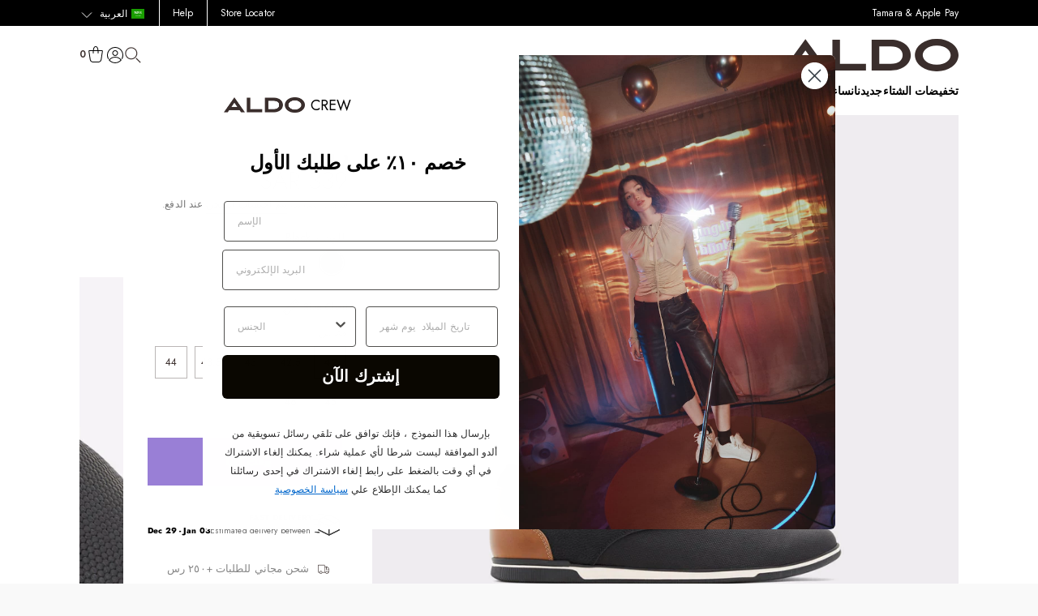

--- FILE ---
content_type: text/html; charset=utf-8
request_url: https://aldo.com.sa/products/reid-black-13088618
body_size: 131812
content:


<!doctype html>


<html class="no-js rtl  custom-kiwi-size-chart"  dir="rtl"  lang="ar">


  <head>

  
  
<link rel="preload" href="https://www.google-analytics.com">
<link rel="preload" href="https://sc-static.net">
<link rel="preload" href="https://secure.adnxs.com">
<link rel="preload" href="https://ahfr2.api.kustomerapp.com">
<link rel="preload" href="https://adservice.google.com">
<link rel="preload" href="https://static-tracking.klaviyo.com">
<link rel="preload" href="https://connect.facebook.net">
<link rel="preload" href="https://tr.snapchat.com">
<link rel="preload" href="https://ad.doubleclick.net">
<link rel="preload" href="https://shopify-gtm-suite.getelevar.com">
<link rel="preload" href="https://analytics.tiktok.com">
<link rel="preload" href="https://static.klaviyo.com">

  
  <link href="//aldo.com.sa/cdn/shop/t/125/assets/jquery.min.js?v=53701203449885855251706003064" as="script" rel="preload">
<!-- Stock Alerts is generated by Ordersify -->
<style type="text/css">
  
</style>
<style type="text/css">
    
</style>
<script type="text/javascript">
  window.ORDERSIFY_BIS = window.ORDERSIFY_BIS || {};
  window.ORDERSIFY_BIS.template = "product";
  window.ORDERSIFY_BIS.language = "ar";
  window.ORDERSIFY_BIS.primary_language = "en";
  window.ORDERSIFY_BIS.variant_inventory = [];
  window.ORDERSIFY_BIS.product_collections = [];
  
    window.ORDERSIFY_BIS.variant_inventory[41652463239352] = {
      inventory_management: "shopify",
      inventory_policy: "deny",
      inventory_quantity: 0
    };
  
    window.ORDERSIFY_BIS.variant_inventory[41652463272120] = {
      inventory_management: "shopify",
      inventory_policy: "deny",
      inventory_quantity: 0
    };
  
    window.ORDERSIFY_BIS.variant_inventory[41652463304888] = {
      inventory_management: "shopify",
      inventory_policy: "deny",
      inventory_quantity: 0
    };
  
    window.ORDERSIFY_BIS.variant_inventory[41652463337656] = {
      inventory_management: "shopify",
      inventory_policy: "deny",
      inventory_quantity: 0
    };
  
    window.ORDERSIFY_BIS.variant_inventory[41652463370424] = {
      inventory_management: "shopify",
      inventory_policy: "deny",
      inventory_quantity: 0
    };
  
    window.ORDERSIFY_BIS.variant_inventory[41652463403192] = {
      inventory_management: "shopify",
      inventory_policy: "deny",
      inventory_quantity: 0
    };
  
    window.ORDERSIFY_BIS.variant_inventory[41652463435960] = {
      inventory_management: "shopify",
      inventory_policy: "deny",
      inventory_quantity: 0
    };
  
  
    window.ORDERSIFY_BIS.product_collections.push({
      id: "291877257400",
    });
  
    window.ORDERSIFY_BIS.product_collections.push({
      id: "626915147960",
    });
  
    window.ORDERSIFY_BIS.product_collections.push({
      id: "277651980472",
    });
  
    window.ORDERSIFY_BIS.product_collections.push({
      id: "294862848184",
    });
  
    window.ORDERSIFY_BIS.product_collections.push({
      id: "292472291512",
    });
  
    window.ORDERSIFY_BIS.product_collections.push({
      id: "294089949368",
    });
  
    window.ORDERSIFY_BIS.product_collections.push({
      id: "263484375224",
    });
  
    window.ORDERSIFY_BIS.product_collections.push({
      id: "293163008184",
    });
  
  window.ORDERSIFY_BIS.shop = "aldo-ksa-prod.myshopify.com";
  window.ORDERSIFY_BIS.variant_inventory = [];
  
    window.ORDERSIFY_BIS.variant_inventory[41652463239352] = {
      inventory_management: "shopify",
      inventory_policy: "deny",
      inventory_quantity: 0
    };
  
    window.ORDERSIFY_BIS.variant_inventory[41652463272120] = {
      inventory_management: "shopify",
      inventory_policy: "deny",
      inventory_quantity: 0
    };
  
    window.ORDERSIFY_BIS.variant_inventory[41652463304888] = {
      inventory_management: "shopify",
      inventory_policy: "deny",
      inventory_quantity: 0
    };
  
    window.ORDERSIFY_BIS.variant_inventory[41652463337656] = {
      inventory_management: "shopify",
      inventory_policy: "deny",
      inventory_quantity: 0
    };
  
    window.ORDERSIFY_BIS.variant_inventory[41652463370424] = {
      inventory_management: "shopify",
      inventory_policy: "deny",
      inventory_quantity: 0
    };
  
    window.ORDERSIFY_BIS.variant_inventory[41652463403192] = {
      inventory_management: "shopify",
      inventory_policy: "deny",
      inventory_quantity: 0
    };
  
    window.ORDERSIFY_BIS.variant_inventory[41652463435960] = {
      inventory_management: "shopify",
      inventory_policy: "deny",
      inventory_quantity: 0
    };
  
  
  window.ORDERSIFY_BIS.popupSetting = {
    "is_optin_enable": false,
    "is_preorder": false,
    "is_brand_mark": true,
    "font_family": "Work Sans",
    "is_multiple_language": false,
    "font_size": 14,
    "popup_border_radius": 4,
    "popup_heading_color": "#212b36",
    "popup_text_color": "#212b36",
    "is_message_enable": false,
    "is_sms_enable": false,
    "is_accepts_marketing_enable": false,
    "field_border_radius": 4,
    "popup_button_color": "#ffffff",
    "popup_button_bg_color": "#000000",
    "is_float_button": false,
    "is_inline_form": false,
    "inline_form_selector": null,
    "inline_form_position": null,
    "float_button_position": "right",
    "float_button_top": 15,
    "float_button_color": "#ffffff",
    "float_button_bg_color": "#000000",
    "is_inline_button": false,
    "inline_button_color": "#ffffff",
    "inline_button_bg_color": "#212b36",
    "is_push_notification_enable": false,
    "is_overlay_close": false,
    "ignore_collection_ids": "",
    "ignore_product_tags": "",
    "ignore_product_ids": "",
    "is_auto_translation": false,
    "selector": null,
    "selector_position": "right",
    "is_ga": false,
    "is_fp": false,
    "is_fb_checkbox": false,
    "fb_page_id": null,
    "is_pushowl": false
};
  window.ORDERSIFY_BIS.product = {"id":7157094547640,"title":"رييد","handle":"reid-black-13088618","description":"#وصف المنتج *\u003cP\u003e\u003cB\u003e\"ألدو صديق كوكب الأرض\" | مجموعة \"ألدو\" المستدامة\u003c\/P\u003e\u003c\/B\u003eتأنق وأنت راضٍ عن اختيارك. حذاء \"رييد\" الرياضي مصنوع بنهج محافظ على البيئة وعلى صحة كوكبنا العزيز. تمت الاستعانة بتقنية \"CleanStep\" التي تجمع بين الكتلة الحيوية للطحالب والمطاط الحراري البكر. نقدم لك الحذاء الرياضي قصير الرقبة في تصميمه الأكثر مبيعًا. يحافظ هذا الحذاء على الكوكب لأنه يساعد في تنظيف وتنقية المياه الملوثة ويمنع ثاني أكسد الكربون من الدخول إلى الغلاف الجوي ويوفر ملايين الأرطال من النفايات.\u003cP\u003eتعرف أكثر على التزاماتنا ومبادراتنا نحو الاستدامة من \u003ca href=\"\/ca\/en\/inspiration\/planet\/initiative\/aldo-cleanstep-technology \"title=Returns\"\u003eهنا\u003c\/a\u003e\u003c\/p\u003e\u003c\/P\u003e #التفاصيل  * اللون: أسود","published_at":"2022-08-19T22:05:10+03:00","created_at":"2022-06-20T20:23:09+03:00","vendor":"Aldo","type":"Men Footwear","tags":["Aldo","AW22","BLACK","BOGO823","Cas Shoes","CASUAL","categ|Men Shoes","colorGroup|Black","color|Black","CORE CLASSIC","current|Black|https:\/\/media.aldoshoes.com\/v3\/product\/reid\/001-002-008\/reid_black_001-002-008_sw_sq_100x100.jpg","discount-label::Buy 1 Get 2nd half price","division|Men Footwear","EMBOSSED","FASHION ATHLETICS","Footwear","gender|MEN","men","Men Shoes","merch|M Cas Shoes","On Trend","REID","Salasa","sap_silhouette|FASHION ATHLETICS","season|58","sibling|Black|reid-black-13088619|https:\/\/media.aldoshoes.com\/v3\/product\/reid\/004-002-008\/reid_black_004-002-008_sw_sq_100x100.jpg","sibling|Navy|reid-navy-13088802|https:\/\/media.aldoshoes.com\/v3\/product\/reid\/410-002-008\/reid_blue_410-002-008_sw_sq_100x100.jpg","sneaker","Sneakers","SYNTHETIC"],"price":33900,"price_min":33900,"price_max":33900,"available":false,"price_varies":false,"compare_at_price":null,"compare_at_price_min":0,"compare_at_price_max":0,"compare_at_price_varies":false,"variants":[{"id":41652463239352,"title":"42 \/ Black","option1":"42","option2":"Black","option3":null,"sku":"15839151","requires_shipping":true,"taxable":true,"featured_image":null,"available":false,"name":"رييد - 42 \/ Black","public_title":"42 \/ Black","options":["42","Black"],"price":33900,"weight":0,"compare_at_price":null,"inventory_management":"shopify","barcode":"628195215681","requires_selling_plan":false,"selling_plan_allocations":[],"quantity_rule":{"min":1,"max":null,"increment":1}},{"id":41652463272120,"title":"42.5 \/ Black","option1":"42.5","option2":"Black","option3":null,"sku":"15839152","requires_shipping":true,"taxable":true,"featured_image":null,"available":false,"name":"رييد - 42.5 \/ Black","public_title":"42.5 \/ Black","options":["42.5","Black"],"price":33900,"weight":0,"compare_at_price":null,"inventory_management":"shopify","barcode":"628195215698","requires_selling_plan":false,"selling_plan_allocations":[],"quantity_rule":{"min":1,"max":null,"increment":1}},{"id":41652463304888,"title":"43 \/ Black","option1":"43","option2":"Black","option3":null,"sku":"15839153","requires_shipping":true,"taxable":true,"featured_image":null,"available":false,"name":"رييد - 43 \/ Black","public_title":"43 \/ Black","options":["43","Black"],"price":33900,"weight":0,"compare_at_price":null,"inventory_management":"shopify","barcode":"628195215704","requires_selling_plan":false,"selling_plan_allocations":[],"quantity_rule":{"min":1,"max":null,"increment":1}},{"id":41652463337656,"title":"43.5 \/ Black","option1":"43.5","option2":"Black","option3":null,"sku":"15839154","requires_shipping":true,"taxable":true,"featured_image":null,"available":false,"name":"رييد - 43.5 \/ Black","public_title":"43.5 \/ Black","options":["43.5","Black"],"price":33900,"weight":0,"compare_at_price":null,"inventory_management":"shopify","barcode":"628195215711","requires_selling_plan":false,"selling_plan_allocations":[],"quantity_rule":{"min":1,"max":null,"increment":1}},{"id":41652463370424,"title":"44 \/ Black","option1":"44","option2":"Black","option3":null,"sku":"15839165","requires_shipping":true,"taxable":true,"featured_image":null,"available":false,"name":"رييد - 44 \/ Black","public_title":"44 \/ Black","options":["44","Black"],"price":33900,"weight":0,"compare_at_price":null,"inventory_management":"shopify","barcode":"628195215827","requires_selling_plan":false,"selling_plan_allocations":[],"quantity_rule":{"min":1,"max":null,"increment":1}},{"id":41652463403192,"title":"45 \/ Black","option1":"45","option2":"Black","option3":null,"sku":"15839166","requires_shipping":true,"taxable":true,"featured_image":null,"available":false,"name":"رييد - 45 \/ Black","public_title":"45 \/ Black","options":["45","Black"],"price":33900,"weight":0,"compare_at_price":null,"inventory_management":"shopify","barcode":"628195215834","requires_selling_plan":false,"selling_plan_allocations":[],"quantity_rule":{"min":1,"max":null,"increment":1}},{"id":41652463435960,"title":"46 \/ Black","option1":"46","option2":"Black","option3":null,"sku":"15839167","requires_shipping":true,"taxable":true,"featured_image":null,"available":false,"name":"رييد - 46 \/ Black","public_title":"46 \/ Black","options":["46","Black"],"price":33900,"weight":0,"compare_at_price":null,"inventory_management":"shopify","barcode":"628195215841","requires_selling_plan":false,"selling_plan_allocations":[],"quantity_rule":{"min":1,"max":null,"increment":1}}],"images":["\/\/aldo.com.sa\/cdn\/shop\/products\/reid_black_001-002-008_main_rc_nt_700x889_ae4409dc-0dbd-423d-b254-03133f63701e.jpg?v=1655745789","\/\/aldo.com.sa\/cdn\/shop\/products\/reid_black_001-002-008_main_sq_gy_1600x1600_8a69c2bc-5a01-4714-95e1-b63b30ce6c29.jpg?v=1655745789","\/\/aldo.com.sa\/cdn\/shop\/products\/reid_black_001-002-008_alt1_sq_nt_1600x1600_f89d0699-46df-4206-a316-b02fea3411da.jpg?v=1655745789","\/\/aldo.com.sa\/cdn\/shop\/products\/reid_black_001-002-008_alt2_sq_nt_1600x1600_964bb680-c788-4c05-893f-7fb2404d4015.jpg?v=1655745789","\/\/aldo.com.sa\/cdn\/shop\/products\/reid_black_001-002-008_alt3_sq_nt_1600x1600_9c1bcd82-c884-44c6-b2e6-94576299527a.jpg?v=1655745789","\/\/aldo.com.sa\/cdn\/shop\/products\/reid_black_001-002-008_alt4_sq_nt_1600x1600_cfadd3be-a0c3-407c-8e40-79f35411f69a.jpg?v=1655745789","\/\/aldo.com.sa\/cdn\/shop\/products\/reid_black_001-002-008_alt5_sq_nt_1600x1600_734758d3-d1cc-4c08-9f5f-39f51938eae1.jpg?v=1655745789","\/\/aldo.com.sa\/cdn\/shop\/products\/reid_black_001-002-008_detail_sq_nt_2018x2018_85dca476-c361-417c-8cb1-0d7faa2971c0.jpg?v=1655745789"],"featured_image":"\/\/aldo.com.sa\/cdn\/shop\/products\/reid_black_001-002-008_main_rc_nt_700x889_ae4409dc-0dbd-423d-b254-03133f63701e.jpg?v=1655745789","options":["Size","Color"],"media":[{"alt":"Reid Men Shoes - Black - ALDO KSA","id":29574135546040,"position":1,"preview_image":{"aspect_ratio":0.787,"height":889,"width":700,"src":"\/\/aldo.com.sa\/cdn\/shop\/products\/reid_black_001-002-008_main_rc_nt_700x889_ae4409dc-0dbd-423d-b254-03133f63701e.jpg?v=1655745789"},"aspect_ratio":0.787,"height":889,"media_type":"image","src":"\/\/aldo.com.sa\/cdn\/shop\/products\/reid_black_001-002-008_main_rc_nt_700x889_ae4409dc-0dbd-423d-b254-03133f63701e.jpg?v=1655745789","width":700},{"alt":"Reid Men Shoes - Black - ALDO KSA","id":29574135578808,"position":2,"preview_image":{"aspect_ratio":1.0,"height":1600,"width":1600,"src":"\/\/aldo.com.sa\/cdn\/shop\/products\/reid_black_001-002-008_main_sq_gy_1600x1600_8a69c2bc-5a01-4714-95e1-b63b30ce6c29.jpg?v=1655745789"},"aspect_ratio":1.0,"height":1600,"media_type":"image","src":"\/\/aldo.com.sa\/cdn\/shop\/products\/reid_black_001-002-008_main_sq_gy_1600x1600_8a69c2bc-5a01-4714-95e1-b63b30ce6c29.jpg?v=1655745789","width":1600},{"alt":"Reid Men Shoes - Black - ALDO KSA","id":29574135611576,"position":3,"preview_image":{"aspect_ratio":1.0,"height":1600,"width":1600,"src":"\/\/aldo.com.sa\/cdn\/shop\/products\/reid_black_001-002-008_alt1_sq_nt_1600x1600_f89d0699-46df-4206-a316-b02fea3411da.jpg?v=1655745789"},"aspect_ratio":1.0,"height":1600,"media_type":"image","src":"\/\/aldo.com.sa\/cdn\/shop\/products\/reid_black_001-002-008_alt1_sq_nt_1600x1600_f89d0699-46df-4206-a316-b02fea3411da.jpg?v=1655745789","width":1600},{"alt":"Reid Men Shoes - Black - ALDO KSA","id":29574135644344,"position":4,"preview_image":{"aspect_ratio":1.0,"height":1600,"width":1600,"src":"\/\/aldo.com.sa\/cdn\/shop\/products\/reid_black_001-002-008_alt2_sq_nt_1600x1600_964bb680-c788-4c05-893f-7fb2404d4015.jpg?v=1655745789"},"aspect_ratio":1.0,"height":1600,"media_type":"image","src":"\/\/aldo.com.sa\/cdn\/shop\/products\/reid_black_001-002-008_alt2_sq_nt_1600x1600_964bb680-c788-4c05-893f-7fb2404d4015.jpg?v=1655745789","width":1600},{"alt":"Reid Men Shoes - Black - ALDO KSA","id":29574135677112,"position":5,"preview_image":{"aspect_ratio":1.0,"height":1600,"width":1600,"src":"\/\/aldo.com.sa\/cdn\/shop\/products\/reid_black_001-002-008_alt3_sq_nt_1600x1600_9c1bcd82-c884-44c6-b2e6-94576299527a.jpg?v=1655745789"},"aspect_ratio":1.0,"height":1600,"media_type":"image","src":"\/\/aldo.com.sa\/cdn\/shop\/products\/reid_black_001-002-008_alt3_sq_nt_1600x1600_9c1bcd82-c884-44c6-b2e6-94576299527a.jpg?v=1655745789","width":1600},{"alt":"Reid Men Shoes - Black - ALDO KSA","id":29574135709880,"position":6,"preview_image":{"aspect_ratio":1.0,"height":1600,"width":1600,"src":"\/\/aldo.com.sa\/cdn\/shop\/products\/reid_black_001-002-008_alt4_sq_nt_1600x1600_cfadd3be-a0c3-407c-8e40-79f35411f69a.jpg?v=1655745789"},"aspect_ratio":1.0,"height":1600,"media_type":"image","src":"\/\/aldo.com.sa\/cdn\/shop\/products\/reid_black_001-002-008_alt4_sq_nt_1600x1600_cfadd3be-a0c3-407c-8e40-79f35411f69a.jpg?v=1655745789","width":1600},{"alt":"Reid Men Shoes - Black - ALDO KSA","id":29574135742648,"position":7,"preview_image":{"aspect_ratio":1.0,"height":1600,"width":1600,"src":"\/\/aldo.com.sa\/cdn\/shop\/products\/reid_black_001-002-008_alt5_sq_nt_1600x1600_734758d3-d1cc-4c08-9f5f-39f51938eae1.jpg?v=1655745789"},"aspect_ratio":1.0,"height":1600,"media_type":"image","src":"\/\/aldo.com.sa\/cdn\/shop\/products\/reid_black_001-002-008_alt5_sq_nt_1600x1600_734758d3-d1cc-4c08-9f5f-39f51938eae1.jpg?v=1655745789","width":1600},{"alt":"Reid Men Shoes - Black - ALDO KSA","id":29574135775416,"position":8,"preview_image":{"aspect_ratio":1.0,"height":2018,"width":2018,"src":"\/\/aldo.com.sa\/cdn\/shop\/products\/reid_black_001-002-008_detail_sq_nt_2018x2018_85dca476-c361-417c-8cb1-0d7faa2971c0.jpg?v=1655745789"},"aspect_ratio":1.0,"height":2018,"media_type":"image","src":"\/\/aldo.com.sa\/cdn\/shop\/products\/reid_black_001-002-008_detail_sq_nt_2018x2018_85dca476-c361-417c-8cb1-0d7faa2971c0.jpg?v=1655745789","width":2018}],"requires_selling_plan":false,"selling_plan_groups":[],"content":"#وصف المنتج *\u003cP\u003e\u003cB\u003e\"ألدو صديق كوكب الأرض\" | مجموعة \"ألدو\" المستدامة\u003c\/P\u003e\u003c\/B\u003eتأنق وأنت راضٍ عن اختيارك. حذاء \"رييد\" الرياضي مصنوع بنهج محافظ على البيئة وعلى صحة كوكبنا العزيز. تمت الاستعانة بتقنية \"CleanStep\" التي تجمع بين الكتلة الحيوية للطحالب والمطاط الحراري البكر. نقدم لك الحذاء الرياضي قصير الرقبة في تصميمه الأكثر مبيعًا. يحافظ هذا الحذاء على الكوكب لأنه يساعد في تنظيف وتنقية المياه الملوثة ويمنع ثاني أكسد الكربون من الدخول إلى الغلاف الجوي ويوفر ملايين الأرطال من النفايات.\u003cP\u003eتعرف أكثر على التزاماتنا ومبادراتنا نحو الاستدامة من \u003ca href=\"\/ca\/en\/inspiration\/planet\/initiative\/aldo-cleanstep-technology \"title=Returns\"\u003eهنا\u003c\/a\u003e\u003c\/p\u003e\u003c\/P\u003e #التفاصيل  * اللون: أسود"};
  window.ORDERSIFY_BIS.currentVariant = {"id":41652463239352,"title":"42 \/ Black","option1":"42","option2":"Black","option3":null,"sku":"15839151","requires_shipping":true,"taxable":true,"featured_image":null,"available":false,"name":"رييد - 42 \/ Black","public_title":"42 \/ Black","options":["42","Black"],"price":33900,"weight":0,"compare_at_price":null,"inventory_management":"shopify","barcode":"628195215681","requires_selling_plan":false,"selling_plan_allocations":[],"quantity_rule":{"min":1,"max":null,"increment":1}};
  window.ORDERSIFY_BIS.stockRemainingSetting = {
    "status": false,
    "selector": "#osf_stock_remaining",
    "selector_position": "inside",
    "font_family": "Lato",
    "font_size": 13,
    "content": "Low stock! Only {{ quantity }} items left!",
    "display_quantity": 100
};
  
    window.ORDERSIFY_BIS.translations = {
    "en": {
        "inline_button_text": "Notify when available",
        "float_button_text": "Notify when available",
        "popup_heading": "Notify me when available",
        "popup_description": "We will send you a notification as soon as this product is available again.",
        "popup_button_text": "Notify me",
        "popup_note": "We respect your privacy and don't share your email with anybody.",
        "field_email_placeholder": "eg. username@example.com",
        "field_message_placeholder": "Tell something about your requirements to shop",
        "success_text": "You subscribed notification successfully",
        "required_email": "Your email is required",
        "invalid_email": "Your email is invalid",
        "invalid_message": "Your message must be less then 255 characters",
        "push_notification_message": "Receive via web notification",
        "low_stock_content": "Low stock! Only {{ quantity }} items left!",
        "optin_message": null,
        "please_agree": null
    }
};
  
</script>

<!-- End of Stock Alerts is generated by Ordersify -->

  
    <script>
window.KiwiSizing = window.KiwiSizing === undefined ? {} : window.KiwiSizing;
KiwiSizing.shop = "aldo-ksa-prod.myshopify.com";


KiwiSizing.data = {
  collections: "291877257400,626915147960,277651980472,294862848184,292472291512,294089949368,263484375224,293163008184",
  tags: "Aldo,AW22,BLACK,BOGO823,Cas Shoes,CASUAL,categ|Men Shoes,colorGroup|Black,color|Black,CORE CLASSIC,current|Black|https:\/\/media.aldoshoes.com\/v3\/product\/reid\/001-002-008\/reid_black_001-002-008_sw_sq_100x100.jpg,discount-label::Buy 1 Get 2nd half price,division|Men Footwear,EMBOSSED,FASHION ATHLETICS,Footwear,gender|MEN,men,Men Shoes,merch|M Cas Shoes,On Trend,REID,Salasa,sap_silhouette|FASHION ATHLETICS,season|58,sibling|Black|reid-black-13088619|https:\/\/media.aldoshoes.com\/v3\/product\/reid\/004-002-008\/reid_black_004-002-008_sw_sq_100x100.jpg,sibling|Navy|reid-navy-13088802|https:\/\/media.aldoshoes.com\/v3\/product\/reid\/410-002-008\/reid_blue_410-002-008_sw_sq_100x100.jpg,sneaker,Sneakers,SYNTHETIC",
  product: "7157094547640",
  vendor: "Aldo",
  type: "Men Footwear",
  title: "رييد",
  images: ["\/\/aldo.com.sa\/cdn\/shop\/products\/reid_black_001-002-008_main_rc_nt_700x889_ae4409dc-0dbd-423d-b254-03133f63701e.jpg?v=1655745789","\/\/aldo.com.sa\/cdn\/shop\/products\/reid_black_001-002-008_main_sq_gy_1600x1600_8a69c2bc-5a01-4714-95e1-b63b30ce6c29.jpg?v=1655745789","\/\/aldo.com.sa\/cdn\/shop\/products\/reid_black_001-002-008_alt1_sq_nt_1600x1600_f89d0699-46df-4206-a316-b02fea3411da.jpg?v=1655745789","\/\/aldo.com.sa\/cdn\/shop\/products\/reid_black_001-002-008_alt2_sq_nt_1600x1600_964bb680-c788-4c05-893f-7fb2404d4015.jpg?v=1655745789","\/\/aldo.com.sa\/cdn\/shop\/products\/reid_black_001-002-008_alt3_sq_nt_1600x1600_9c1bcd82-c884-44c6-b2e6-94576299527a.jpg?v=1655745789","\/\/aldo.com.sa\/cdn\/shop\/products\/reid_black_001-002-008_alt4_sq_nt_1600x1600_cfadd3be-a0c3-407c-8e40-79f35411f69a.jpg?v=1655745789","\/\/aldo.com.sa\/cdn\/shop\/products\/reid_black_001-002-008_alt5_sq_nt_1600x1600_734758d3-d1cc-4c08-9f5f-39f51938eae1.jpg?v=1655745789","\/\/aldo.com.sa\/cdn\/shop\/products\/reid_black_001-002-008_detail_sq_nt_2018x2018_85dca476-c361-417c-8cb1-0d7faa2971c0.jpg?v=1655745789"],
  options: [{"name":"Size","position":1,"values":["42","42.5","43","43.5","44","45","46"]},{"name":"Color","position":2,"values":["Black"]}],
  variants: [{"id":41652463239352,"title":"42 \/ Black","option1":"42","option2":"Black","option3":null,"sku":"15839151","requires_shipping":true,"taxable":true,"featured_image":null,"available":false,"name":"رييد - 42 \/ Black","public_title":"42 \/ Black","options":["42","Black"],"price":33900,"weight":0,"compare_at_price":null,"inventory_management":"shopify","barcode":"628195215681","requires_selling_plan":false,"selling_plan_allocations":[],"quantity_rule":{"min":1,"max":null,"increment":1}},{"id":41652463272120,"title":"42.5 \/ Black","option1":"42.5","option2":"Black","option3":null,"sku":"15839152","requires_shipping":true,"taxable":true,"featured_image":null,"available":false,"name":"رييد - 42.5 \/ Black","public_title":"42.5 \/ Black","options":["42.5","Black"],"price":33900,"weight":0,"compare_at_price":null,"inventory_management":"shopify","barcode":"628195215698","requires_selling_plan":false,"selling_plan_allocations":[],"quantity_rule":{"min":1,"max":null,"increment":1}},{"id":41652463304888,"title":"43 \/ Black","option1":"43","option2":"Black","option3":null,"sku":"15839153","requires_shipping":true,"taxable":true,"featured_image":null,"available":false,"name":"رييد - 43 \/ Black","public_title":"43 \/ Black","options":["43","Black"],"price":33900,"weight":0,"compare_at_price":null,"inventory_management":"shopify","barcode":"628195215704","requires_selling_plan":false,"selling_plan_allocations":[],"quantity_rule":{"min":1,"max":null,"increment":1}},{"id":41652463337656,"title":"43.5 \/ Black","option1":"43.5","option2":"Black","option3":null,"sku":"15839154","requires_shipping":true,"taxable":true,"featured_image":null,"available":false,"name":"رييد - 43.5 \/ Black","public_title":"43.5 \/ Black","options":["43.5","Black"],"price":33900,"weight":0,"compare_at_price":null,"inventory_management":"shopify","barcode":"628195215711","requires_selling_plan":false,"selling_plan_allocations":[],"quantity_rule":{"min":1,"max":null,"increment":1}},{"id":41652463370424,"title":"44 \/ Black","option1":"44","option2":"Black","option3":null,"sku":"15839165","requires_shipping":true,"taxable":true,"featured_image":null,"available":false,"name":"رييد - 44 \/ Black","public_title":"44 \/ Black","options":["44","Black"],"price":33900,"weight":0,"compare_at_price":null,"inventory_management":"shopify","barcode":"628195215827","requires_selling_plan":false,"selling_plan_allocations":[],"quantity_rule":{"min":1,"max":null,"increment":1}},{"id":41652463403192,"title":"45 \/ Black","option1":"45","option2":"Black","option3":null,"sku":"15839166","requires_shipping":true,"taxable":true,"featured_image":null,"available":false,"name":"رييد - 45 \/ Black","public_title":"45 \/ Black","options":["45","Black"],"price":33900,"weight":0,"compare_at_price":null,"inventory_management":"shopify","barcode":"628195215834","requires_selling_plan":false,"selling_plan_allocations":[],"quantity_rule":{"min":1,"max":null,"increment":1}},{"id":41652463435960,"title":"46 \/ Black","option1":"46","option2":"Black","option3":null,"sku":"15839167","requires_shipping":true,"taxable":true,"featured_image":null,"available":false,"name":"رييد - 46 \/ Black","public_title":"46 \/ Black","options":["46","Black"],"price":33900,"weight":0,"compare_at_price":null,"inventory_management":"shopify","barcode":"628195215841","requires_selling_plan":false,"selling_plan_allocations":[],"quantity_rule":{"min":1,"max":null,"increment":1}}],
};

</script>
  
  <title>
    حذاء رييد أسود للرجال من &quot;ألدو&quot;
  </title>
  <meta charset="utf-8">
  <meta http-equiv="X-UA-Compatible" content="IE=edge">
  <meta name="viewport" content="width=device-width,initial-scale=1">
  <meta name="theme-color" content="#FFFFFF">
  
    <meta name="google-site-verification" content="NWzoA4-25VO12bQ4mV1VEDcbbpz9AeRmXgOcgcvAGFY" />
  
  
    <meta name="description" content="#وصف المنتج *&quot;ألدو صديق كوكب الأرض&quot; | مجموعة &quot;ألدو&quot; المستدامةتأنق وأنت راضٍ عن اختيارك. حذاء &quot;رييد&quot; الرياضي مصنوع بنهج محافظ على البيئة وعلى صحة كوكبنا العزيز. تمت الاستعانة بتقنية &quot;CleanStep&quot; التي تجمع بين الكتلة الحيوية للطحالب والمطاط الحراري البكر. نقدم لك الحذاء الرياضي قصير الرقبة في تصميمه الأكثر مبيعًا. يحافظ ه">
  
  <!-- /snippets/social-meta-tags.liquid -->




<meta property="og:site_name" content="Aldo Saudi Arabia">
<meta property="og:url" content="https://aldo.com.sa/products/reid-black-13088618">
<meta property="og:title" content="رييد">
<meta property="og:type" content="product">
<meta property="og:description" content="#وصف المنتج *&quot;ألدو صديق كوكب الأرض&quot; | مجموعة &quot;ألدو&quot; المستدامةتأنق وأنت راضٍ عن اختيارك. حذاء &quot;رييد&quot; الرياضي مصنوع بنهج محافظ على البيئة وعلى صحة كوكبنا العزيز. تمت الاستعانة بتقنية &quot;CleanStep&quot; التي تجمع بين الكتلة الحيوية للطحالب والمطاط الحراري البكر. نقدم لك الحذاء الرياضي قصير الرقبة في تصميمه الأكثر مبيعًا. يحافظ ه">

  <meta property="og:price:amount" content="339">
  <meta property="og:price:currency" content="SAR">

<meta property="og:image" content="http://aldo.com.sa/cdn/shop/products/reid_black_001-002-008_main_rc_nt_700x889_ae4409dc-0dbd-423d-b254-03133f63701e_1200x1200.jpg?v=1655745789"><meta property="og:image" content="http://aldo.com.sa/cdn/shop/products/reid_black_001-002-008_main_sq_gy_1600x1600_8a69c2bc-5a01-4714-95e1-b63b30ce6c29_1200x1200.jpg?v=1655745789"><meta property="og:image" content="http://aldo.com.sa/cdn/shop/products/reid_black_001-002-008_alt1_sq_nt_1600x1600_f89d0699-46df-4206-a316-b02fea3411da_1200x1200.jpg?v=1655745789">
<meta property="og:image:secure_url" content="https://aldo.com.sa/cdn/shop/products/reid_black_001-002-008_main_rc_nt_700x889_ae4409dc-0dbd-423d-b254-03133f63701e_1200x1200.jpg?v=1655745789"><meta property="og:image:secure_url" content="https://aldo.com.sa/cdn/shop/products/reid_black_001-002-008_main_sq_gy_1600x1600_8a69c2bc-5a01-4714-95e1-b63b30ce6c29_1200x1200.jpg?v=1655745789"><meta property="og:image:secure_url" content="https://aldo.com.sa/cdn/shop/products/reid_black_001-002-008_alt1_sq_nt_1600x1600_f89d0699-46df-4206-a316-b02fea3411da_1200x1200.jpg?v=1655745789">


<meta name="twitter:card" content="summary_large_image">
<meta name="twitter:title" content="رييد">
<meta name="twitter:description" content="#وصف المنتج *&quot;ألدو صديق كوكب الأرض&quot; | مجموعة &quot;ألدو&quot; المستدامةتأنق وأنت راضٍ عن اختيارك. حذاء &quot;رييد&quot; الرياضي مصنوع بنهج محافظ على البيئة وعلى صحة كوكبنا العزيز. تمت الاستعانة بتقنية &quot;CleanStep&quot; التي تجمع بين الكتلة الحيوية للطحالب والمطاط الحراري البكر. نقدم لك الحذاء الرياضي قصير الرقبة في تصميمه الأكثر مبيعًا. يحافظ ه">


  
    <link rel="shortcut icon" href="//aldo.com.sa/cdn/shop/files/aldo_ksa_favicon_32x32.png?v=1757334009" type="image/png" />
  
  <link rel="canonical" href="https://aldo.com.sa/products/reid-black-13088618">

  <link rel="stylesheet" href="https://cdnjs.cloudflare.com/ajax/libs/font-awesome/4.7.0/css/font-awesome.min.css">
  
  <script src="//aldo.com.sa/cdn/shop/t/125/assets/jquery.min.js?v=53701203449885855251706003064"></script>
  <script src="//aldo.com.sa/cdn/shop/t/125/assets/global.js?v=99725103493040219111761650418"></script>

  <link href="//aldo.com.sa/cdn/shop/t/125/assets/converted.css?v=142596013703873391841765897525" rel="stylesheet" type="text/css" media="all" />
  <link href="//aldo.com.sa/cdn/shop/t/125/assets/custom-style.css?v=73696839705257612941756985220" rel="stylesheet" type="text/css" media="all" />
  <style>
    @font-face {
    font-family: "Jost";
    src: url(//aldo.com.sa/cdn/shop/t/125/assets/Jost-Regular.ttf?v=132992617034995066121756985218) format('truetype');
    font-weight: 400;
    font-style: normal;
    font-display: swap;
  }
  @font-face {
    font-family: "Jost";
    src: url(//aldo.com.sa/cdn/shop/t/125/assets/Jost-Italic.ttf?v=125091195622882234381756985216) format('truetype');
    font-weight: 400;
    font-style: italic;
    font-display: swap;
  }
  @font-face {
    font-family: "Jost";
    src: url(//aldo.com.sa/cdn/shop/t/125/assets/Jost-Light.ttf?v=85726799185399531641756985217) format('truetype');
    font-weight: 300;
    font-style: normal;
    font-display: swap;
  }
  @font-face {
    font-family: "Jost";
    src: url(//aldo.com.sa/cdn/shop/t/125/assets/Jost-LightItalic.ttf?v=121321197786610134761756985217) format('truetype');
    font-weight: 300;
    font-style: italic;
    font-display: swap;
  }
  @font-face {
    font-family: "Jost";
    src: url(//aldo.com.sa/cdn/shop/t/125/assets/Jost-SemiBold.ttf?v=53521470459633987041756985218) format('truetype');
    font-weight: 600;
    font-style: normal;
    font-display: swap;
  }
  @font-face {
    font-family: "Jost";
    src: url(//aldo.com.sa/cdn/shop/t/125/assets/Jost-SemiBoldItalic.ttf?v=43870344369619520751756985218) format('truetype');
    font-weight: 600;
    font-style: italic;
    font-display: swap;
  }
  @font-face {
    font-family: "Jost";
    src: url(//aldo.com.sa/cdn/shop/t/125/assets/Jost-ExtraBold.ttf?v=35679070680803748891756985215) format('truetype');
    font-weight: 800;
    font-style: normal;
    font-display: swap;
  }
  @font-face {
    font-family: "Jost";
    src: url(//aldo.com.sa/cdn/shop/t/125/assets/Jost-ExtraBoldItalic.ttf?v=31801965419885317301756985216) format('truetype');
    font-weight: 800;
    font-style: italic;
    font-display: swap;
  }
</style>


  <script>
    window.theme = window.theme || {};
    theme.strings = {
      cartEmpty: "حقيبتك فارغة حالياً ",
      cartItemsOne: "قطعه",
      cartItemsOther: "قطع",
      savingHtml: "أنت توفر [savings]",
      addToCart: "أضف إلى الحقيبة",
      soldOut: "بيعت كلها ",
      unavailable: "Unavailable",
      addressError: "خطأ في البحث عن هذا العنوان",
      addressNoResults: "لا توجد نتائج لهذا العنوان ",
      addressQueryLimit: "لقد تجاوزت حد استخدام Google API. ننصحك بالترقية إلى \u003ca href=\"https:\/\/developers.google.com\/maps\/premium\/usage-limits\"\u003eالخطة المميزة\u003c\/a\u003e.",
      authError: "حدثت مشكلة أثناء مصادقة مفتاح API لخرائط Google.",
      toggleFilters: "التصنيف حسب",
      hideFilters: "إخفاء",
      addToCartStockError: "لم نتمكن من إضافة الكمية التي طلبتها. جميع المواد المتاحة موجودة بالفعل في عربة التسوق الخاصة بك.",
      activeSlideA11yString: "الشريحة {{ slide_number }}، الحالية ",
      loadSlideA11yString: "تحميل الشريحة  {{ slide_number }}",
      wishlistRemove: "إزالة",
      wishlistRemoveA11yString: "إزالة من قائمة الأمنيات",
      wishlistEmpty: "ليس لديك اي امنيه بعد",
      wishlistEmptyCta: "أضف المنتج الذي تفضله في قائمتك من خلال النقر على ملف\u0026lt;i class=\u0026#39;ssw-icon-heart-o\u0026#39;\u0026gt;\u0026lt;\/i\u0026gt; رمز على المنتج.",
      addToCartStockError: "لم نتمكن من إضافة الكمية التي طلبتها. جميع المواد المتاحة موجودة بالفعل في عربة التسوق الخاصة بك."
    };
    theme.settings = {
      moneyFormat: "{{amount_no_decimals}} SAR"
    };
  </script>

    <script>window.performance && window.performance.mark && window.performance.mark('shopify.content_for_header.start');</script><meta name="google-site-verification" content="EbDzzdak3mnOfsfXVKOs1z2AiiGj5E3at7oGxGNgoEE">
<meta name="google-site-verification" content="8qtiQJI60m-dhsDf9jJUl7IjP8Z9rvmffIlhVbj5tNY">
<meta name="google-site-verification" content="uKH18CXfGW3ZkqgxcxCBaWzxU8aksyUn17e2wl8VMc4">
<meta name="google-site-verification" content="N-LYHwpkeCZE6ucRk0VotpTnrmQTT25R3MF1haamvpU">
<meta name="google-site-verification" content="HQM6etEpkMO7OwrqpCshYRn2JwUxk9eCR_Jn9bntMlo">
<meta id="shopify-digital-wallet" name="shopify-digital-wallet" content="/25943441457/digital_wallets/dialog">
<link rel="alternate" hreflang="x-default" href="https://aldo.com.sa/products/reid-black-13088618">
<link rel="alternate" hreflang="ar-SA" href="https://aldo.com.sa/products/reid-black-13088618">
<link rel="alternate" hreflang="en-SA" href="https://aldo.com.sa/en/products/reid-black-13088618">
<link rel="alternate" type="application/json+oembed" href="https://aldo.com.sa/products/reid-black-13088618.oembed">
<script async="async" src="/checkouts/internal/preloads.js?locale=ar-SA"></script>
<script id="shopify-features" type="application/json">{"accessToken":"18dde661667dcb2742aec0fe654ba37a","betas":["rich-media-storefront-analytics"],"domain":"aldo.com.sa","predictiveSearch":true,"shopId":25943441457,"locale":"ar"}</script>
<script>var Shopify = Shopify || {};
Shopify.shop = "aldo-ksa-prod.myshopify.com";
Shopify.locale = "ar";
Shopify.currency = {"active":"SAR","rate":"1.0"};
Shopify.country = "SA";
Shopify.theme = {"name":"aldo-ksa-theme\/master","id":135054065848,"schema_name":"Aldo","schema_version":"2.0.0","theme_store_id":null,"role":"main"};
Shopify.theme.handle = "null";
Shopify.theme.style = {"id":null,"handle":null};
Shopify.cdnHost = "aldo.com.sa/cdn";
Shopify.routes = Shopify.routes || {};
Shopify.routes.root = "/";</script>
<script type="module">!function(o){(o.Shopify=o.Shopify||{}).modules=!0}(window);</script>
<script>!function(o){function n(){var o=[];function n(){o.push(Array.prototype.slice.apply(arguments))}return n.q=o,n}var t=o.Shopify=o.Shopify||{};t.loadFeatures=n(),t.autoloadFeatures=n()}(window);</script>
<script id="shop-js-analytics" type="application/json">{"pageType":"product"}</script>
<script defer="defer" async type="module" src="//aldo.com.sa/cdn/shopifycloud/shop-js/modules/v2/client.init-shop-cart-sync_DtuiiIyl.en.esm.js"></script>
<script defer="defer" async type="module" src="//aldo.com.sa/cdn/shopifycloud/shop-js/modules/v2/chunk.common_CUHEfi5Q.esm.js"></script>
<script type="module">
  await import("//aldo.com.sa/cdn/shopifycloud/shop-js/modules/v2/client.init-shop-cart-sync_DtuiiIyl.en.esm.js");
await import("//aldo.com.sa/cdn/shopifycloud/shop-js/modules/v2/chunk.common_CUHEfi5Q.esm.js");

  window.Shopify.SignInWithShop?.initShopCartSync?.({"fedCMEnabled":true,"windoidEnabled":true});

</script>
<script>(function() {
  var isLoaded = false;
  function asyncLoad() {}; var timeout = 7000; if ( localStorage.getItem('first') == 'false' )
    { timeout = 2500; } setTimeout(function() { asyncLoad__2 (); }, timeout);function asyncLoad__2() {
    if (isLoaded) return;
    isLoaded = true;
    var urls = ["https:\/\/app.kiwisizing.com\/web\/js\/dist\/kiwiSizing\/plugin\/SizingPlugin.prod.js?v=330\u0026shop=aldo-ksa-prod.myshopify.com","https:\/\/wiser.expertvillagemedia.com\/assets\/js\/wiser_script.js?shop=aldo-ksa-prod.myshopify.com","https:\/\/cdn.nfcube.com\/05c9d191bb7cea7558b0a67a1ba18a6e.js?shop=aldo-ksa-prod.myshopify.com","https:\/\/static.returngo.ai\/master.returngo.ai\/returngo.min.js?shop=aldo-ksa-prod.myshopify.com","https:\/\/tools.luckyorange.com\/core\/lo.js?site-id=41fe808b\u0026shop=aldo-ksa-prod.myshopify.com","https:\/\/static.klaviyo.com\/onsite\/js\/klaviyo.js?company_id=Wi7iM7\u0026shop=aldo-ksa-prod.myshopify.com","https:\/\/static.klaviyo.com\/onsite\/js\/klaviyo.js?company_id=Wi7iM7\u0026shop=aldo-ksa-prod.myshopify.com","https:\/\/static.klaviyo.com\/onsite\/js\/klaviyo.js?company_id=Wi7iM7\u0026shop=aldo-ksa-prod.myshopify.com","https:\/\/static.klaviyo.com\/onsite\/js\/klaviyo.js?company_id=Wi7iM7\u0026shop=aldo-ksa-prod.myshopify.com","https:\/\/tools.luckyorange.com\/core\/lo.js?site-id=90fff71b\u0026shop=aldo-ksa-prod.myshopify.com","\/\/cdn.shopify.com\/proxy\/5f0157ee07b9d8facf2999ca2ad861772f3c6a8087fbf5cc1254e3b4bb773127\/api.goaffpro.com\/loader.js?shop=aldo-ksa-prod.myshopify.com\u0026sp-cache-control=cHVibGljLCBtYXgtYWdlPTkwMA","https:\/\/cdn.hextom.com\/js\/eventpromotionbar.js?shop=aldo-ksa-prod.myshopify.com","https:\/\/searchanise-ef84.kxcdn.com\/widgets\/shopify\/init.js?a=8y6u0t2E1O\u0026shop=aldo-ksa-prod.myshopify.com","\/\/backinstock.useamp.com\/widget\/67612_1765516401.js?category=bis\u0026v=6\u0026shop=aldo-ksa-prod.myshopify.com"];
    for (var i = 0; i < urls.length; i++) {
      var s = document.createElement('script');
      s.type = 'text/javascript';
      s.async = true;
      s.src = urls[i];
      var x = document.getElementsByTagName('script')[0];
      x.parentNode.insertBefore(s, x);
    }
  };
  if(window.attachEvent) {
    window.attachEvent('onload', asyncLoad);
  } else {
    window.addEventListener('load', asyncLoad, false);
  }
})();</script>
<script id="__st">var __st={"a":25943441457,"offset":10800,"reqid":"58c4deea-beaa-459f-b88a-c346c146ec51-1766909677","pageurl":"aldo.com.sa\/products\/reid-black-13088618","u":"7b0832ef5cc3","p":"product","rtyp":"product","rid":7157094547640};</script>
<script>window.ShopifyPaypalV4VisibilityTracking = true;</script>
<script id="captcha-bootstrap">!function(){'use strict';const t='contact',e='account',n='new_comment',o=[[t,t],['blogs',n],['comments',n],[t,'customer']],c=[[e,'customer_login'],[e,'guest_login'],[e,'recover_customer_password'],[e,'create_customer']],r=t=>t.map((([t,e])=>`form[action*='/${t}']:not([data-nocaptcha='true']) input[name='form_type'][value='${e}']`)).join(','),a=t=>()=>t?[...document.querySelectorAll(t)].map((t=>t.form)):[];function s(){const t=[...o],e=r(t);return a(e)}const i='password',u='form_key',d=['recaptcha-v3-token','g-recaptcha-response','h-captcha-response',i],f=()=>{try{return window.sessionStorage}catch{return}},m='__shopify_v',_=t=>t.elements[u];function p(t,e,n=!1){try{const o=window.sessionStorage,c=JSON.parse(o.getItem(e)),{data:r}=function(t){const{data:e,action:n}=t;return t[m]||n?{data:e,action:n}:{data:t,action:n}}(c);for(const[e,n]of Object.entries(r))t.elements[e]&&(t.elements[e].value=n);n&&o.removeItem(e)}catch(o){console.error('form repopulation failed',{error:o})}}const l='form_type',E='cptcha';function T(t){t.dataset[E]=!0}const w=window,h=w.document,L='Shopify',v='ce_forms',y='captcha';let A=!1;((t,e)=>{const n=(g='f06e6c50-85a8-45c8-87d0-21a2b65856fe',I='https://cdn.shopify.com/shopifycloud/storefront-forms-hcaptcha/ce_storefront_forms_captcha_hcaptcha.v1.5.2.iife.js',D={infoText:'Protected by hCaptcha',privacyText:'Privacy',termsText:'Terms'},(t,e,n)=>{const o=w[L][v],c=o.bindForm;if(c)return c(t,g,e,D).then(n);var r;o.q.push([[t,g,e,D],n]),r=I,A||(h.body.append(Object.assign(h.createElement('script'),{id:'captcha-provider',async:!0,src:r})),A=!0)});var g,I,D;w[L]=w[L]||{},w[L][v]=w[L][v]||{},w[L][v].q=[],w[L][y]=w[L][y]||{},w[L][y].protect=function(t,e){n(t,void 0,e),T(t)},Object.freeze(w[L][y]),function(t,e,n,w,h,L){const[v,y,A,g]=function(t,e,n){const i=e?o:[],u=t?c:[],d=[...i,...u],f=r(d),m=r(i),_=r(d.filter((([t,e])=>n.includes(e))));return[a(f),a(m),a(_),s()]}(w,h,L),I=t=>{const e=t.target;return e instanceof HTMLFormElement?e:e&&e.form},D=t=>v().includes(t);t.addEventListener('submit',(t=>{const e=I(t);if(!e)return;const n=D(e)&&!e.dataset.hcaptchaBound&&!e.dataset.recaptchaBound,o=_(e),c=g().includes(e)&&(!o||!o.value);(n||c)&&t.preventDefault(),c&&!n&&(function(t){try{if(!f())return;!function(t){const e=f();if(!e)return;const n=_(t);if(!n)return;const o=n.value;o&&e.removeItem(o)}(t);const e=Array.from(Array(32),(()=>Math.random().toString(36)[2])).join('');!function(t,e){_(t)||t.append(Object.assign(document.createElement('input'),{type:'hidden',name:u})),t.elements[u].value=e}(t,e),function(t,e){const n=f();if(!n)return;const o=[...t.querySelectorAll(`input[type='${i}']`)].map((({name:t})=>t)),c=[...d,...o],r={};for(const[a,s]of new FormData(t).entries())c.includes(a)||(r[a]=s);n.setItem(e,JSON.stringify({[m]:1,action:t.action,data:r}))}(t,e)}catch(e){console.error('failed to persist form',e)}}(e),e.submit())}));const S=(t,e)=>{t&&!t.dataset[E]&&(n(t,e.some((e=>e===t))),T(t))};for(const o of['focusin','change'])t.addEventListener(o,(t=>{const e=I(t);D(e)&&S(e,y())}));const B=e.get('form_key'),M=e.get(l),P=B&&M;t.addEventListener('DOMContentLoaded',(()=>{const t=y();if(P)for(const e of t)e.elements[l].value===M&&p(e,B);[...new Set([...A(),...v().filter((t=>'true'===t.dataset.shopifyCaptcha))])].forEach((e=>S(e,t)))}))}(h,new URLSearchParams(w.location.search),n,t,e,['guest_login'])})(!0,!0)}();</script>
<script integrity="sha256-4kQ18oKyAcykRKYeNunJcIwy7WH5gtpwJnB7kiuLZ1E=" data-source-attribution="shopify.loadfeatures" defer="defer" src="//aldo.com.sa/cdn/shopifycloud/storefront/assets/storefront/load_feature-a0a9edcb.js" crossorigin="anonymous"></script>
<script data-source-attribution="shopify.dynamic_checkout.dynamic.init">var Shopify=Shopify||{};Shopify.PaymentButton=Shopify.PaymentButton||{isStorefrontPortableWallets:!0,init:function(){window.Shopify.PaymentButton.init=function(){};var t=document.createElement("script");t.src="https://aldo.com.sa/cdn/shopifycloud/portable-wallets/latest/portable-wallets.ar.js",t.type="module",document.head.appendChild(t)}};
</script>
<script data-source-attribution="shopify.dynamic_checkout.buyer_consent">
  function portableWalletsHideBuyerConsent(e){var t=document.getElementById("shopify-buyer-consent"),n=document.getElementById("shopify-subscription-policy-button");t&&n&&(t.classList.add("hidden"),t.setAttribute("aria-hidden","true"),n.removeEventListener("click",e))}function portableWalletsShowBuyerConsent(e){var t=document.getElementById("shopify-buyer-consent"),n=document.getElementById("shopify-subscription-policy-button");t&&n&&(t.classList.remove("hidden"),t.removeAttribute("aria-hidden"),n.addEventListener("click",e))}window.Shopify?.PaymentButton&&(window.Shopify.PaymentButton.hideBuyerConsent=portableWalletsHideBuyerConsent,window.Shopify.PaymentButton.showBuyerConsent=portableWalletsShowBuyerConsent);
</script>
<script data-source-attribution="shopify.dynamic_checkout.cart.bootstrap">document.addEventListener("DOMContentLoaded",(function(){function t(){return document.querySelector("shopify-accelerated-checkout-cart, shopify-accelerated-checkout")}if(t())Shopify.PaymentButton.init();else{new MutationObserver((function(e,n){t()&&(Shopify.PaymentButton.init(),n.disconnect())})).observe(document.body,{childList:!0,subtree:!0})}}));
</script>
<link id="shopify-accelerated-checkout-styles" rel="stylesheet" media="screen" href="https://aldo.com.sa/cdn/shopifycloud/portable-wallets/latest/accelerated-checkout-backwards-compat.css" crossorigin="anonymous">
<style id="shopify-accelerated-checkout-cart">
        #shopify-buyer-consent {
  margin-top: 1em;
  display: inline-block;
  width: 100%;
}

#shopify-buyer-consent.hidden {
  display: none;
}

#shopify-subscription-policy-button {
  background: none;
  border: none;
  padding: 0;
  text-decoration: underline;
  font-size: inherit;
  cursor: pointer;
}

#shopify-subscription-policy-button::before {
  box-shadow: none;
}

      </style>

<script>window.performance && window.performance.mark && window.performance.mark('shopify.content_for_header.end');</script>

    <script>
              if (typeof BSS_PL == 'undefined') {
                  var BSS_PL = {};
              }
              var bssPlApiServer = "https://product-labels-pro.bsscommerce.com";
              BSS_PL.customerTags = 'null';
              BSS_PL.configData = [];
              BSS_PL.storeId = 7659;
              BSS_PL.currentPlan = "false";
              </script>
          <style>
.homepage-slideshow .slick-slide .bss_pl_img {
    visibility: hidden;
}
</style>
  



  <!-- "snippets/shogun-head.liquid" was not rendered, the associated app was uninstalled -->
  








  























<script>
var evmcollectionhandle = 'all,all-products-excluding-on-sale-items,globo_basis_collection,shop-by-color,aldo,aldo-sale-men-styles-sar-239,men-collections,aldo-men-winter-styles' ? 'all,all-products-excluding-on-sale-items,globo_basis_collection,shop-by-color,aldo,aldo-sale-men-styles-sar-239,men-collections,aldo-men-winter-styles'.split(',') : [];  
var evmcustomerId = '' ? '' : "";
window.evmWSSettings = {
  collections: [291877257400,626915147960,277651980472,294862848184,292472291512,294089949368,263484375224,293163008184],
  collectionhandles :evmcollectionhandle,
  tags: 'Aldo,AW22,BLACK,BOGO823,Cas Shoes,CASUAL,categ|Men Shoes,colorGroup|Black,color|Black,CORE CLASSIC,current|Black|https://media.aldoshoes.com/v3/product/reid/001-002-008/reid_black_001-002-008_sw_sq_100x100.jpg,discount-label::Buy 1 Get 2nd half price,division|Men Footwear,EMBOSSED,FASHION ATHLETICS,Footwear,gender|MEN,men,Men Shoes,merch|M Cas Shoes,On Trend,REID,Salasa,sap_silhouette|FASHION ATHLETICS,season|58,sibling|Black|reid-black-13088619|https://media.aldoshoes.com/v3/product/reid/004-002-008/reid_black_004-002-008_sw_sq_100x100.jpg,sibling|Navy|reid-navy-13088802|https://media.aldoshoes.com/v3/product/reid/410-002-008/reid_blue_410-002-008_sw_sq_100x100.jpg,sneaker,Sneakers,SYNTHETIC'.split(','),
  pagehandle:"",
  moneyFormat: "{{amount_no_decimals}} SAR",
  moneyFormatWithCurrency: "{{amount_no_decimals}}",
  currency: "SAR",
  domain: "aldo.com.sa",
  product_type: "Men Footwear",
  product_vendor: "Aldo",
  customerId: evmcustomerId,
  customerEmail:"",
} 
if(!window.jQuery){     
  /*! jQuery v2.2.4 | (c) jQuery Foundation | jquery.org/license */
  !function(a,b){"object"==typeof module&&"object"==typeof module.exports?module.exports=a.document?b(a,!0):function(a){if(!a.document)throw new Error("jQuery requires a window with a document");return b(a)}:b(a)}("undefined"!=typeof window?window:this,function(a,b){var c=[],d=a.document,e=c.slice,f=c.concat,g=c.push,h=c.indexOf,i={},j=i.toString,k=i.hasOwnProperty,l={},m="2.2.4",n=function(a,b){return new n.fn.init(a,b)},o=/^[\s\uFEFF\xA0]+|[\s\uFEFF\xA0]+$/g,p=/^-ms-/,q=/-([\da-z])/gi,r=function(a,b){return b.toUpperCase()};n.fn=n.prototype={jquery:m,constructor:n,selector:"",length:0,toArray:function(){return e.call(this)},get:function(a){return null!=a?0>a?this[a+this.length]:this[a]:e.call(this)},pushStack:function(a){var b=n.merge(this.constructor(),a);return b.prevObject=this,b.context=this.context,b},each:function(a){return n.each(this,a)},map:function(a){return this.pushStack(n.map(this,function(b,c){return a.call(b,c,b)}))},slice:function(){return this.pushStack(e.apply(this,arguments))},first:function(){return this.eq(0)},last:function(){return this.eq(-1)},eq:function(a){var b=this.length,c=+a+(0>a?b:0);return this.pushStack(c>=0&&b>c?[this[c]]:[])},end:function(){return this.prevObject||this.constructor()},push:g,sort:c.sort,splice:c.splice},n.extend=n.fn.extend=function(){var a,b,c,d,e,f,g=arguments[0]||{},h=1,i=arguments.length,j=!1;for("boolean"==typeof g&&(j=g,g=arguments[h]||{},h++),"object"==typeof g||n.isFunction(g)||(g={}),h===i&&(g=this,h--);i>h;h++)if(null!=(a=arguments[h]))for(b in a)c=g[b],d=a[b],g!==d&&(j&&d&&(n.isPlainObject(d)||(e=n.isArray(d)))?(e?(e=!1,f=c&&n.isArray(c)?c:[]):f=c&&n.isPlainObject(c)?c:{},g[b]=n.extend(j,f,d)):void 0!==d&&(g[b]=d));return g},n.extend({expando:"jQuery"+(m+Math.random()).replace(/\D/g,""),isReady:!0,error:function(a){throw new Error(a)},noop:function(){},isFunction:function(a){return"function"===n.type(a)},isArray:Array.isArray,isWindow:function(a){return null!=a&&a===a.window},isNumeric:function(a){var b=a&&a.toString();return!n.isArray(a)&&b-parseFloat(b)+1>=0},isPlainObject:function(a){var b;if("object"!==n.type(a)||a.nodeType||n.isWindow(a))return!1;if(a.constructor&&!k.call(a,"constructor")&&!k.call(a.constructor.prototype||{},"isPrototypeOf"))return!1;for(b in a);return void 0===b||k.call(a,b)},isEmptyObject:function(a){var b;for(b in a)return!1;return!0},type:function(a){return null==a?a+"":"object"==typeof a||"function"==typeof a?i[j.call(a)]||"object":typeof a},globalEval:function(a){var b,c=eval;a=n.trim(a),a&&(1===a.indexOf("use strict")?(b=d.createElement("script"),b.text=a,d.head.appendChild(b).parentNode.removeChild(b)):c(a))},camelCase:function(a){return a.replace(p,"ms-").replace(q,r)},nodeName:function(a,b){return a.nodeName&&a.nodeName.toLowerCase()===b.toLowerCase()},each:function(a,b){var c,d=0;if(s(a)){for(c=a.length;c>d;d++)if(b.call(a[d],d,a[d])===!1)break}else for(d in a)if(b.call(a[d],d,a[d])===!1)break;return a},trim:function(a){return null==a?"":(a+"").replace(o,"")},makeArray:function(a,b){var c=b||[];return null!=a&&(s(Object(a))?n.merge(c,"string"==typeof a?[a]:a):g.call(c,a)),c},inArray:function(a,b,c){return null==b?-1:h.call(b,a,c)},merge:function(a,b){for(var c=+b.length,d=0,e=a.length;c>d;d++)a[e++]=b[d];return a.length=e,a},grep:function(a,b,c){for(var d,e=[],f=0,g=a.length,h=!c;g>f;f++)d=!b(a[f],f),d!==h&&e.push(a[f]);return e},map:function(a,b,c){var d,e,g=0,h=[];if(s(a))for(d=a.length;d>g;g++)e=b(a[g],g,c),null!=e&&h.push(e);else for(g in a)e=b(a[g],g,c),null!=e&&h.push(e);return f.apply([],h)},guid:1,proxy:function(a,b){var c,d,f;return"string"==typeof b&&(c=a[b],b=a,a=c),n.isFunction(a)?(d=e.call(arguments,2),f=function(){return a.apply(b||this,d.concat(e.call(arguments)))},f.guid=a.guid=a.guid||n.guid++,f):void 0},now:Date.now,support:l}),"function"==typeof Symbol&&(n.fn[Symbol.iterator]=c[Symbol.iterator]),n.each("Boolean Number String Function Array Date RegExp Object Error Symbol".split(" "),function(a,b){i["[object "+b+"]"]=b.toLowerCase()});function s(a){var b=!!a&&"length"in a&&a.length,c=n.type(a);return"function"===c||n.isWindow(a)?!1:"array"===c||0===b||"number"==typeof b&&b>0&&b-1 in a}var t=function(a){var b,c,d,e,f,g,h,i,j,k,l,m,n,o,p,q,r,s,t,u="sizzle"+1*new Date,v=a.document,w=0,x=0,y=ga(),z=ga(),A=ga(),B=function(a,b){return a===b&&(l=!0),0},C=1<<31,D={}.hasOwnProperty,E=[],F=E.pop,G=E.push,H=E.push,I=E.slice,J=function(a,b){for(var c=0,d=a.length;d>c;c++)if(a[c]===b)return c;return-1},K="checked|selected|async|autofocus|autoplay|controls|defer|disabled|hidden|ismap|loop|multiple|open|readonly|required|scoped",L="[\\x20\\t\\r\\n\\f]",M="(?:\\\\.|[\\w-]|[^\\x00-\\xa0])+",N="\\["+L+"*("+M+")(?:"+L+"*([*^$|!~]?=)"+L+"*(?:'((?:\\\\.|[^\\\\'])*)'|\"((?:\\\\.|[^\\\\\"])*)\"|("+M+"))|)"+L+"*\\]",O=":("+M+")(?:\\((('((?:\\\\.|[^\\\\'])*)'|\"((?:\\\\.|[^\\\\\"])*)\")|((?:\\\\.|[^\\\\()[\\]]|"+N+")*)|.*)\\)|)",P=new RegExp(L+"+","g"),Q=new RegExp("^"+L+"+|((?:^|[^\\\\])(?:\\\\.)*)"+L+"+$","g"),R=new RegExp("^"+L+"*,"+L+"*"),S=new RegExp("^"+L+"*([>+~]|"+L+")"+L+"*"),T=new RegExp("="+L+"*([^\\]'\"]*?)"+L+"*\\]","g"),U=new RegExp(O),V=new RegExp("^"+M+"$"),W={ID:new RegExp("^#("+M+")"),CLASS:new RegExp("^\\.("+M+")"),TAG:new RegExp("^("+M+"|[*])"),ATTR:new RegExp("^"+N),PSEUDO:new RegExp("^"+O),CHILD:new RegExp("^:(only|first|last|nth|nth-last)-(child|of-type)(?:\\("+L+"*(even|odd|(([+-]|)(\\d*)n|)"+L+"*(?:([+-]|)"+L+"*(\\d+)|))"+L+"*\\)|)","i"),bool:new RegExp("^(?:"+K+")$","i"),needsContext:new RegExp("^"+L+"*[>+~]|:(even|odd|eq|gt|lt|nth|first|last)(?:\\("+L+"*((?:-\\d)?\\d*)"+L+"*\\)|)(?=[^-]|$)","i")},X=/^(?:input|select|textarea|button)$/i,Y=/^h\d$/i,Z=/^[^{]+\{\s*\[native \w/,$=/^(?:#([\w-]+)|(\w+)|\.([\w-]+))$/,_=/[+~]/,aa=/'|\\/g,ba=new RegExp("\\\\([\\da-f]{1,6}"+L+"?|("+L+")|.)","ig"),ca=function(a,b,c){var d="0x"+b-65536;return d!==d||c?b:0>d?String.fromCharCode(d+65536):String.fromCharCode(d>>10|55296,1023&d|56320)},da=function(){m()};try{H.apply(E=I.call(v.childNodes),v.childNodes),E[v.childNodes.length].nodeType}catch(ea){H={apply:E.length?function(a,b){G.apply(a,I.call(b))}:function(a,b){var c=a.length,d=0;while(a[c++]=b[d++]);a.length=c-1}}}function fa(a,b,d,e){var f,h,j,k,l,o,r,s,w=b&&b.ownerDocument,x=b?b.nodeType:9;if(d=d||[],"string"!=typeof a||!a||1!==x&&9!==x&&11!==x)return d;if(!e&&((b?b.ownerDocument||b:v)!==n&&m(b),b=b||n,p)){if(11!==x&&(o=$.exec(a)))if(f=o[1]){if(9===x){if(!(j=b.getElementById(f)))return d;if(j.id===f)return d.push(j),d}else if(w&&(j=w.getElementById(f))&&t(b,j)&&j.id===f)return d.push(j),d}else{if(o[2])return H.apply(d,b.getElementsByTagName(a)),d;if((f=o[3])&&c.getElementsByClassName&&b.getElementsByClassName)return H.apply(d,b.getElementsByClassName(f)),d}if(c.qsa&&!A[a+" "]&&(!q||!q.test(a))){if(1!==x)w=b,s=a;else if("object"!==b.nodeName.toLowerCase()){(k=b.getAttribute("id"))?k=k.replace(aa,"\\$&"):b.setAttribute("id",k=u),r=g(a),h=r.length,l=V.test(k)?"#"+k:"[id='"+k+"']";while(h--)r[h]=l+" "+qa(r[h]);s=r.join(","),w=_.test(a)&&oa(b.parentNode)||b}if(s)try{return H.apply(d,w.querySelectorAll(s)),d}catch(y){}finally{k===u&&b.removeAttribute("id")}}}return i(a.replace(Q,"$1"),b,d,e)}function ga(){var a=[];function b(c,e){return a.push(c+" ")>d.cacheLength&&delete b[a.shift()],b[c+" "]=e}return b}function ha(a){return a[u]=!0,a}function ia(a){var b=n.createElement("div");try{return!!a(b)}catch(c){return!1}finally{b.parentNode&&b.parentNode.removeChild(b),b=null}}function ja(a,b){var c=a.split("|"),e=c.length;while(e--)d.attrHandle[c[e]]=b}function ka(a,b){var c=b&&a,d=c&&1===a.nodeType&&1===b.nodeType&&(~b.sourceIndex||C)-(~a.sourceIndex||C);if(d)return d;if(c)while(c=c.nextSibling)if(c===b)return-1;return a?1:-1}function la(a){return function(b){var c=b.nodeName.toLowerCase();return"input"===c&&b.type===a}}function ma(a){return function(b){var c=b.nodeName.toLowerCase();return("input"===c||"button"===c)&&b.type===a}}function na(a){return ha(function(b){return b=+b,ha(function(c,d){var e,f=a([],c.length,b),g=f.length;while(g--)c[e=f[g]]&&(c[e]=!(d[e]=c[e]))})})}function oa(a){return a&&"undefined"!=typeof a.getElementsByTagName&&a}c=fa.support={},f=fa.isXML=function(a){var b=a&&(a.ownerDocument||a).documentElement;return b?"HTML"!==b.nodeName:!1},m=fa.setDocument=function(a){var b,e,g=a?a.ownerDocument||a:v;return g!==n&&9===g.nodeType&&g.documentElement?(n=g,o=n.documentElement,p=!f(n),(e=n.defaultView)&&e.top!==e&&(e.addEventListener?e.addEventListener("unload",da,!1):e.attachEvent&&e.attachEvent("onunload",da)),c.attributes=ia(function(a){return a.className="i",!a.getAttribute("className")}),c.getElementsByTagName=ia(function(a){return a.appendChild(n.createComment("")),!a.getElementsByTagName("*").length}),c.getElementsByClassName=Z.test(n.getElementsByClassName),c.getById=ia(function(a){return o.appendChild(a).id=u,!n.getElementsByName||!n.getElementsByName(u).length}),c.getById?(d.find.ID=function(a,b){if("undefined"!=typeof b.getElementById&&p){var c=b.getElementById(a);return c?[c]:[]}},d.filter.ID=function(a){var b=a.replace(ba,ca);return function(a){return a.getAttribute("id")===b}}):(delete d.find.ID,d.filter.ID=function(a){var b=a.replace(ba,ca);return function(a){var c="undefined"!=typeof a.getAttributeNode&&a.getAttributeNode("id");return c&&c.value===b}}),d.find.TAG=c.getElementsByTagName?function(a,b){return"undefined"!=typeof b.getElementsByTagName?b.getElementsByTagName(a):c.qsa?b.querySelectorAll(a):void 0}:function(a,b){var c,d=[],e=0,f=b.getElementsByTagName(a);if("*"===a){while(c=f[e++])1===c.nodeType&&d.push(c);return d}return f},d.find.CLASS=c.getElementsByClassName&&function(a,b){return"undefined"!=typeof b.getElementsByClassName&&p?b.getElementsByClassName(a):void 0},r=[],q=[],(c.qsa=Z.test(n.querySelectorAll))&&(ia(function(a){o.appendChild(a).innerHTML="<a id='"+u+"'></a><select id='"+u+"-\r\\' msallowcapture=''><option selected=''></option></select>",a.querySelectorAll("[msallowcapture^='']").length&&q.push("[*^$]="+L+"*(?:''|\"\")"),a.querySelectorAll("[selected]").length||q.push("\\["+L+"*(?:value|"+K+")"),a.querySelectorAll("[id~="+u+"-]").length||q.push("~="),a.querySelectorAll(":checked").length||q.push(":checked"),a.querySelectorAll("a#"+u+"+*").length||q.push(".#.+[+~]")}),ia(function(a){var b=n.createElement("input");b.setAttribute("type","hidden"),a.appendChild(b).setAttribute("name","D"),a.querySelectorAll("[name=d]").length&&q.push("name"+L+"*[*^$|!~]?="),a.querySelectorAll(":enabled").length||q.push(":enabled",":disabled"),a.querySelectorAll("*,:x"),q.push(",.*:")})),(c.matchesSelector=Z.test(s=o.matches||o.webkitMatchesSelector||o.mozMatchesSelector||o.oMatchesSelector||o.msMatchesSelector))&&ia(function(a){c.disconnectedMatch=s.call(a,"div"),s.call(a,"[s!='']:x"),r.push("!=",O)}),q=q.length&&new RegExp(q.join("|")),r=r.length&&new RegExp(r.join("|")),b=Z.test(o.compareDocumentPosition),t=b||Z.test(o.contains)?function(a,b){var c=9===a.nodeType?a.documentElement:a,d=b&&b.parentNode;return a===d||!(!d||1!==d.nodeType||!(c.contains?c.contains(d):a.compareDocumentPosition&&16&a.compareDocumentPosition(d)))}:function(a,b){if(b)while(b=b.parentNode)if(b===a)return!0;return!1},B=b?function(a,b){if(a===b)return l=!0,0;var d=!a.compareDocumentPosition-!b.compareDocumentPosition;return d?d:(d=(a.ownerDocument||a)===(b.ownerDocument||b)?a.compareDocumentPosition(b):1,1&d||!c.sortDetached&&b.compareDocumentPosition(a)===d?a===n||a.ownerDocument===v&&t(v,a)?-1:b===n||b.ownerDocument===v&&t(v,b)?1:k?J(k,a)-J(k,b):0:4&d?-1:1)}:function(a,b){if(a===b)return l=!0,0;var c,d=0,e=a.parentNode,f=b.parentNode,g=[a],h=[b];if(!e||!f)return a===n?-1:b===n?1:e?-1:f?1:k?J(k,a)-J(k,b):0;if(e===f)return ka(a,b);c=a;while(c=c.parentNode)g.unshift(c);c=b;while(c=c.parentNode)h.unshift(c);while(g[d]===h[d])d++;return d?ka(g[d],h[d]):g[d]===v?-1:h[d]===v?1:0},n):n},fa.matches=function(a,b){return fa(a,null,null,b)},fa.matchesSelector=function(a,b){if((a.ownerDocument||a)!==n&&m(a),b=b.replace(T,"='$1']"),c.matchesSelector&&p&&!A[b+" "]&&(!r||!r.test(b))&&(!q||!q.test(b)))try{var d=s.call(a,b);if(d||c.disconnectedMatch||a.document&&11!==a.document.nodeType)return d}catch(e){}return fa(b,n,null,[a]).length>0},fa.contains=function(a,b){return(a.ownerDocument||a)!==n&&m(a),t(a,b)},fa.attr=function(a,b){(a.ownerDocument||a)!==n&&m(a);var e=d.attrHandle[b.toLowerCase()],f=e&&D.call(d.attrHandle,b.toLowerCase())?e(a,b,!p):void 0;return void 0!==f?f:c.attributes||!p?a.getAttribute(b):(f=a.getAttributeNode(b))&&f.specified?f.value:null},fa.error=function(a){throw new Error("Syntax error, unrecognized expression: "+a)},fa.uniqueSort=function(a){var b,d=[],e=0,f=0;if(l=!c.detectDuplicates,k=!c.sortStable&&a.slice(0),a.sort(B),l){while(b=a[f++])b===a[f]&&(e=d.push(f));while(e--)a.splice(d[e],1)}return k=null,a},e=fa.getText=function(a){var b,c="",d=0,f=a.nodeType;if(f){if(1===f||9===f||11===f){if("string"==typeof a.textContent)return a.textContent;for(a=a.firstChild;a;a=a.nextSibling)c+=e(a)}else if(3===f||4===f)return a.nodeValue}else while(b=a[d++])c+=e(b);return c},d=fa.selectors={cacheLength:50,createPseudo:ha,match:W,attrHandle:{},find:{},relative:{">":{dir:"parentNode",first:!0}," ":{dir:"parentNode"},"+":{dir:"previousSibling",first:!0},"~":{dir:"previousSibling"}},preFilter:{ATTR:function(a){return a[1]=a[1].replace(ba,ca),a[3]=(a[3]||a[4]||a[5]||"").replace(ba,ca),"~="===a[2]&&(a[3]=" "+a[3]+" "),a.slice(0,4)},CHILD:function(a){return a[1]=a[1].toLowerCase(),"nth"===a[1].slice(0,3)?(a[3]||fa.error(a[0]),a[4]=+(a[4]?a[5]+(a[6]||1):2*("even"===a[3]||"odd"===a[3])),a[5]=+(a[7]+a[8]||"odd"===a[3])):a[3]&&fa.error(a[0]),a},PSEUDO:function(a){var b,c=!a[6]&&a[2];return W.CHILD.test(a[0])?null:(a[3]?a[2]=a[4]||a[5]||"":c&&U.test(c)&&(b=g(c,!0))&&(b=c.indexOf(")",c.length-b)-c.length)&&(a[0]=a[0].slice(0,b),a[2]=c.slice(0,b)),a.slice(0,3))}},filter:{TAG:function(a){var b=a.replace(ba,ca).toLowerCase();return"*"===a?function(){return!0}:function(a){return a.nodeName&&a.nodeName.toLowerCase()===b}},CLASS:function(a){var b=y[a+" "];return b||(b=new RegExp("(^|"+L+")"+a+"("+L+"|$)"))&&y(a,function(a){return b.test("string"==typeof a.className&&a.className||"undefined"!=typeof a.getAttribute&&a.getAttribute("class")||"")})},ATTR:function(a,b,c){return function(d){var e=fa.attr(d,a);return null==e?"!="===b:b?(e+="","="===b?e===c:"!="===b?e!==c:"^="===b?c&&0===e.indexOf(c):"*="===b?c&&e.indexOf(c)>-1:"$="===b?c&&e.slice(-c.length)===c:"~="===b?(" "+e.replace(P," ")+" ").indexOf(c)>-1:"|="===b?e===c||e.slice(0,c.length+1)===c+"-":!1):!0}},CHILD:function(a,b,c,d,e){var f="nth"!==a.slice(0,3),g="last"!==a.slice(-4),h="of-type"===b;return 1===d&&0===e?function(a){return!!a.parentNode}:function(b,c,i){var j,k,l,m,n,o,p=f!==g?"nextSibling":"previousSibling",q=b.parentNode,r=h&&b.nodeName.toLowerCase(),s=!i&&!h,t=!1;if(q){if(f){while(p){m=b;while(m=m[p])if(h?m.nodeName.toLowerCase()===r:1===m.nodeType)return!1;o=p="only"===a&&!o&&"nextSibling"}return!0}if(o=[g?q.firstChild:q.lastChild],g&&s){m=q,l=m[u]||(m[u]={}),k=l[m.uniqueID]||(l[m.uniqueID]={}),j=k[a]||[],n=j[0]===w&&j[1],t=n&&j[2],m=n&&q.childNodes[n];while(m=++n&&m&&m[p]||(t=n=0)||o.pop())if(1===m.nodeType&&++t&&m===b){k[a]=[w,n,t];break}}else if(s&&(m=b,l=m[u]||(m[u]={}),k=l[m.uniqueID]||(l[m.uniqueID]={}),j=k[a]||[],n=j[0]===w&&j[1],t=n),t===!1)while(m=++n&&m&&m[p]||(t=n=0)||o.pop())if((h?m.nodeName.toLowerCase()===r:1===m.nodeType)&&++t&&(s&&(l=m[u]||(m[u]={}),k=l[m.uniqueID]||(l[m.uniqueID]={}),k[a]=[w,t]),m===b))break;return t-=e,t===d||t%d===0&&t/d>=0}}},PSEUDO:function(a,b){var c,e=d.pseudos[a]||d.setFilters[a.toLowerCase()]||fa.error("unsupported pseudo: "+a);return e[u]?e(b):e.length>1?(c=[a,a,"",b],d.setFilters.hasOwnProperty(a.toLowerCase())?ha(function(a,c){var d,f=e(a,b),g=f.length;while(g--)d=J(a,f[g]),a[d]=!(c[d]=f[g])}):function(a){return e(a,0,c)}):e}},pseudos:{not:ha(function(a){var b=[],c=[],d=h(a.replace(Q,"$1"));return d[u]?ha(function(a,b,c,e){var f,g=d(a,null,e,[]),h=a.length;while(h--)(f=g[h])&&(a[h]=!(b[h]=f))}):function(a,e,f){return b[0]=a,d(b,null,f,c),b[0]=null,!c.pop()}}),has:ha(function(a){return function(b){return fa(a,b).length>0}}),contains:ha(function(a){return a=a.replace(ba,ca),function(b){return(b.textContent||b.innerText||e(b)).indexOf(a)>-1}}),lang:ha(function(a){return V.test(a||"")||fa.error("unsupported lang: "+a),a=a.replace(ba,ca).toLowerCase(),function(b){var c;do if(c=p?b.lang:b.getAttribute("xml:lang")||b.getAttribute("lang"))return c=c.toLowerCase(),c===a||0===c.indexOf(a+"-");while((b=b.parentNode)&&1===b.nodeType);return!1}}),target:function(b){var c=a.location&&a.location.hash;return c&&c.slice(1)===b.id},root:function(a){return a===o},focus:function(a){return a===n.activeElement&&(!n.hasFocus||n.hasFocus())&&!!(a.type||a.href||~a.tabIndex)},enabled:function(a){return a.disabled===!1},disabled:function(a){return a.disabled===!0},checked:function(a){var b=a.nodeName.toLowerCase();return"input"===b&&!!a.checked||"option"===b&&!!a.selected},selected:function(a){return a.parentNode&&a.parentNode.selectedIndex,a.selected===!0},empty:function(a){for(a=a.firstChild;a;a=a.nextSibling)if(a.nodeType<6)return!1;return!0},parent:function(a){return!d.pseudos.empty(a)},header:function(a){return Y.test(a.nodeName)},input:function(a){return X.test(a.nodeName)},button:function(a){var b=a.nodeName.toLowerCase();return"input"===b&&"button"===a.type||"button"===b},text:function(a){var b;return"input"===a.nodeName.toLowerCase()&&"text"===a.type&&(null==(b=a.getAttribute("type"))||"text"===b.toLowerCase())},first:na(function(){return[0]}),last:na(function(a,b){return[b-1]}),eq:na(function(a,b,c){return[0>c?c+b:c]}),even:na(function(a,b){for(var c=0;b>c;c+=2)a.push(c);return a}),odd:na(function(a,b){for(var c=1;b>c;c+=2)a.push(c);return a}),lt:na(function(a,b,c){for(var d=0>c?c+b:c;--d>=0;)a.push(d);return a}),gt:na(function(a,b,c){for(var d=0>c?c+b:c;++d<b;)a.push(d);return a})}},d.pseudos.nth=d.pseudos.eq;for(b in{radio:!0,checkbox:!0,file:!0,password:!0,image:!0})d.pseudos[b]=la(b);for(b in{submit:!0,reset:!0})d.pseudos[b]=ma(b);function pa(){}pa.prototype=d.filters=d.pseudos,d.setFilters=new pa,g=fa.tokenize=function(a,b){var c,e,f,g,h,i,j,k=z[a+" "];if(k)return b?0:k.slice(0);h=a,i=[],j=d.preFilter;while(h){c&&!(e=R.exec(h))||(e&&(h=h.slice(e[0].length)||h),i.push(f=[])),c=!1,(e=S.exec(h))&&(c=e.shift(),f.push({value:c,type:e[0].replace(Q," ")}),h=h.slice(c.length));for(g in d.filter)!(e=W[g].exec(h))||j[g]&&!(e=j[g](e))||(c=e.shift(),f.push({value:c,type:g,matches:e}),h=h.slice(c.length));if(!c)break}return b?h.length:h?fa.error(a):z(a,i).slice(0)};function qa(a){for(var b=0,c=a.length,d="";c>b;b++)d+=a[b].value;return d}function ra(a,b,c){var d=b.dir,e=c&&"parentNode"===d,f=x++;return b.first?function(b,c,f){while(b=b[d])if(1===b.nodeType||e)return a(b,c,f)}:function(b,c,g){var h,i,j,k=[w,f];if(g){while(b=b[d])if((1===b.nodeType||e)&&a(b,c,g))return!0}else while(b=b[d])if(1===b.nodeType||e){if(j=b[u]||(b[u]={}),i=j[b.uniqueID]||(j[b.uniqueID]={}),(h=i[d])&&h[0]===w&&h[1]===f)return k[2]=h[2];if(i[d]=k,k[2]=a(b,c,g))return!0}}}function sa(a){return a.length>1?function(b,c,d){var e=a.length;while(e--)if(!a[e](b,c,d))return!1;return!0}:a[0]}function ta(a,b,c){for(var d=0,e=b.length;e>d;d++)fa(a,b[d],c);return c}function ua(a,b,c,d,e){for(var f,g=[],h=0,i=a.length,j=null!=b;i>h;h++)(f=a[h])&&(c&&!c(f,d,e)||(g.push(f),j&&b.push(h)));return g}function va(a,b,c,d,e,f){return d&&!d[u]&&(d=va(d)),e&&!e[u]&&(e=va(e,f)),ha(function(f,g,h,i){var j,k,l,m=[],n=[],o=g.length,p=f||ta(b||"*",h.nodeType?[h]:h,[]),q=!a||!f&&b?p:ua(p,m,a,h,i),r=c?e||(f?a:o||d)?[]:g:q;if(c&&c(q,r,h,i),d){j=ua(r,n),d(j,[],h,i),k=j.length;while(k--)(l=j[k])&&(r[n[k]]=!(q[n[k]]=l))}if(f){if(e||a){if(e){j=[],k=r.length;while(k--)(l=r[k])&&j.push(q[k]=l);e(null,r=[],j,i)}k=r.length;while(k--)(l=r[k])&&(j=e?J(f,l):m[k])>-1&&(f[j]=!(g[j]=l))}}else r=ua(r===g?r.splice(o,r.length):r),e?e(null,g,r,i):H.apply(g,r)})}function wa(a){for(var b,c,e,f=a.length,g=d.relative[a[0].type],h=g||d.relative[" "],i=g?1:0,k=ra(function(a){return a===b},h,!0),l=ra(function(a){return J(b,a)>-1},h,!0),m=[function(a,c,d){var e=!g&&(d||c!==j)||((b=c).nodeType?k(a,c,d):l(a,c,d));return b=null,e}];f>i;i++)if(c=d.relative[a[i].type])m=[ra(sa(m),c)];else{if(c=d.filter[a[i].type].apply(null,a[i].matches),c[u]){for(e=++i;f>e;e++)if(d.relative[a[e].type])break;return va(i>1&&sa(m),i>1&&qa(a.slice(0,i-1).concat({value:" "===a[i-2].type?"*":""})).replace(Q,"$1"),c,e>i&&wa(a.slice(i,e)),f>e&&wa(a=a.slice(e)),f>e&&qa(a))}m.push(c)}return sa(m)}function xa(a,b){var c=b.length>0,e=a.length>0,f=function(f,g,h,i,k){var l,o,q,r=0,s="0",t=f&&[],u=[],v=j,x=f||e&&d.find.TAG("*",k),y=w+=null==v?1:Math.random()||.1,z=x.length;for(k&&(j=g===n||g||k);s!==z&&null!=(l=x[s]);s++){if(e&&l){o=0,g||l.ownerDocument===n||(m(l),h=!p);while(q=a[o++])if(q(l,g||n,h)){i.push(l);break}k&&(w=y)}c&&((l=!q&&l)&&r--,f&&t.push(l))}if(r+=s,c&&s!==r){o=0;while(q=b[o++])q(t,u,g,h);if(f){if(r>0)while(s--)t[s]||u[s]||(u[s]=F.call(i));u=ua(u)}H.apply(i,u),k&&!f&&u.length>0&&r+b.length>1&&fa.uniqueSort(i)}return k&&(w=y,j=v),t};return c?ha(f):f}return h=fa.compile=function(a,b){var c,d=[],e=[],f=A[a+" "];if(!f){b||(b=g(a)),c=b.length;while(c--)f=wa(b[c]),f[u]?d.push(f):e.push(f);f=A(a,xa(e,d)),f.selector=a}return f},i=fa.select=function(a,b,e,f){var i,j,k,l,m,n="function"==typeof a&&a,o=!f&&g(a=n.selector||a);if(e=e||[],1===o.length){if(j=o[0]=o[0].slice(0),j.length>2&&"ID"===(k=j[0]).type&&c.getById&&9===b.nodeType&&p&&d.relative[j[1].type]){if(b=(d.find.ID(k.matches[0].replace(ba,ca),b)||[])[0],!b)return e;n&&(b=b.parentNode),a=a.slice(j.shift().value.length)}i=W.needsContext.test(a)?0:j.length;while(i--){if(k=j[i],d.relative[l=k.type])break;if((m=d.find[l])&&(f=m(k.matches[0].replace(ba,ca),_.test(j[0].type)&&oa(b.parentNode)||b))){if(j.splice(i,1),a=f.length&&qa(j),!a)return H.apply(e,f),e;break}}}return(n||h(a,o))(f,b,!p,e,!b||_.test(a)&&oa(b.parentNode)||b),e},c.sortStable=u.split("").sort(B).join("")===u,c.detectDuplicates=!!l,m(),c.sortDetached=ia(function(a){return 1&a.compareDocumentPosition(n.createElement("div"))}),ia(function(a){return a.innerHTML="<a href='#'></a>","#"===a.firstChild.getAttribute("href")})||ja("type|href|height|width",function(a,b,c){return c?void 0:a.getAttribute(b,"type"===b.toLowerCase()?1:2)}),c.attributes&&ia(function(a){return a.innerHTML="<input/>",a.firstChild.setAttribute("value",""),""===a.firstChild.getAttribute("value")})||ja("value",function(a,b,c){return c||"input"!==a.nodeName.toLowerCase()?void 0:a.defaultValue}),ia(function(a){return null==a.getAttribute("disabled")})||ja(K,function(a,b,c){var d;return c?void 0:a[b]===!0?b.toLowerCase():(d=a.getAttributeNode(b))&&d.specified?d.value:null}),fa}(a);n.find=t,n.expr=t.selectors,n.expr[":"]=n.expr.pseudos,n.uniqueSort=n.unique=t.uniqueSort,n.text=t.getText,n.isXMLDoc=t.isXML,n.contains=t.contains;var u=function(a,b,c){var d=[],e=void 0!==c;while((a=a[b])&&9!==a.nodeType)if(1===a.nodeType){if(e&&n(a).is(c))break;d.push(a)}return d},v=function(a,b){for(var c=[];a;a=a.nextSibling)1===a.nodeType&&a!==b&&c.push(a);return c},w=n.expr.match.needsContext,x=/^<([\w-]+)\s*\/?>(?:<\/\1>|)$/,y=/^.[^:#\[\.,]*$/;function z(a,b,c){if(n.isFunction(b))return n.grep(a,function(a,d){return!!b.call(a,d,a)!==c});if(b.nodeType)return n.grep(a,function(a){return a===b!==c});if("string"==typeof b){if(y.test(b))return n.filter(b,a,c);b=n.filter(b,a)}return n.grep(a,function(a){return h.call(b,a)>-1!==c})}n.filter=function(a,b,c){var d=b[0];return c&&(a=":not("+a+")"),1===b.length&&1===d.nodeType?n.find.matchesSelector(d,a)?[d]:[]:n.find.matches(a,n.grep(b,function(a){return 1===a.nodeType}))},n.fn.extend({find:function(a){var b,c=this.length,d=[],e=this;if("string"!=typeof a)return this.pushStack(n(a).filter(function(){for(b=0;c>b;b++)if(n.contains(e[b],this))return!0}));for(b=0;c>b;b++)n.find(a,e[b],d);return d=this.pushStack(c>1?n.unique(d):d),d.selector=this.selector?this.selector+" "+a:a,d},filter:function(a){return this.pushStack(z(this,a||[],!1))},not:function(a){return this.pushStack(z(this,a||[],!0))},is:function(a){return!!z(this,"string"==typeof a&&w.test(a)?n(a):a||[],!1).length}});var A,B=/^(?:\s*(<[\w\W]+>)[^>]*|#([\w-]*))$/,C=n.fn.init=function(a,b,c){var e,f;if(!a)return this;if(c=c||A,"string"==typeof a){if(e="<"===a[0]&&">"===a[a.length-1]&&a.length>=3?[null,a,null]:B.exec(a),!e||!e[1]&&b)return!b||b.jquery?(b||c).find(a):this.constructor(b).find(a);if(e[1]){if(b=b instanceof n?b[0]:b,n.merge(this,n.parseHTML(e[1],b&&b.nodeType?b.ownerDocument||b:d,!0)),x.test(e[1])&&n.isPlainObject(b))for(e in b)n.isFunction(this[e])?this[e](b[e]):this.attr(e,b[e]);return this}return f=d.getElementById(e[2]),f&&f.parentNode&&(this.length=1,this[0]=f),this.context=d,this.selector=a,this}return a.nodeType?(this.context=this[0]=a,this.length=1,this):n.isFunction(a)?void 0!==c.ready?c.ready(a):a(n):(void 0!==a.selector&&(this.selector=a.selector,this.context=a.context),n.makeArray(a,this))};C.prototype=n.fn,A=n(d);var D=/^(?:parents|prev(?:Until|All))/,E={children:!0,contents:!0,next:!0,prev:!0};n.fn.extend({has:function(a){var b=n(a,this),c=b.length;return this.filter(function(){for(var a=0;c>a;a++)if(n.contains(this,b[a]))return!0})},closest:function(a,b){for(var c,d=0,e=this.length,f=[],g=w.test(a)||"string"!=typeof a?n(a,b||this.context):0;e>d;d++)for(c=this[d];c&&c!==b;c=c.parentNode)if(c.nodeType<11&&(g?g.index(c)>-1:1===c.nodeType&&n.find.matchesSelector(c,a))){f.push(c);break}return this.pushStack(f.length>1?n.uniqueSort(f):f)},index:function(a){return a?"string"==typeof a?h.call(n(a),this[0]):h.call(this,a.jquery?a[0]:a):this[0]&&this[0].parentNode?this.first().prevAll().length:-1},add:function(a,b){return this.pushStack(n.uniqueSort(n.merge(this.get(),n(a,b))))},addBack:function(a){return this.add(null==a?this.prevObject:this.prevObject.filter(a))}});function F(a,b){while((a=a[b])&&1!==a.nodeType);return a}n.each({parent:function(a){var b=a.parentNode;return b&&11!==b.nodeType?b:null},parents:function(a){return u(a,"parentNode")},parentsUntil:function(a,b,c){return u(a,"parentNode",c)},next:function(a){return F(a,"nextSibling")},prev:function(a){return F(a,"previousSibling")},nextAll:function(a){return u(a,"nextSibling")},prevAll:function(a){return u(a,"previousSibling")},nextUntil:function(a,b,c){return u(a,"nextSibling",c)},prevUntil:function(a,b,c){return u(a,"previousSibling",c)},siblings:function(a){return v((a.parentNode||{}).firstChild,a)},children:function(a){return v(a.firstChild)},contents:function(a){return a.contentDocument||n.merge([],a.childNodes)}},function(a,b){n.fn[a]=function(c,d){var e=n.map(this,b,c);return"Until"!==a.slice(-5)&&(d=c),d&&"string"==typeof d&&(e=n.filter(d,e)),this.length>1&&(E[a]||n.uniqueSort(e),D.test(a)&&e.reverse()),this.pushStack(e)}});var G=/\S+/g;function H(a){var b={};return n.each(a.match(G)||[],function(a,c){b[c]=!0}),b}n.Callbacks=function(a){a="string"==typeof a?H(a):n.extend({},a);var b,c,d,e,f=[],g=[],h=-1,i=function(){for(e=a.once,d=b=!0;g.length;h=-1){c=g.shift();while(++h<f.length)f[h].apply(c[0],c[1])===!1&&a.stopOnFalse&&(h=f.length,c=!1)}a.memory||(c=!1),b=!1,e&&(f=c?[]:"")},j={add:function(){return f&&(c&&!b&&(h=f.length-1,g.push(c)),function d(b){n.each(b,function(b,c){n.isFunction(c)?a.unique&&j.has(c)||f.push(c):c&&c.length&&"string"!==n.type(c)&&d(c)})}(arguments),c&&!b&&i()),this},remove:function(){return n.each(arguments,function(a,b){var c;while((c=n.inArray(b,f,c))>-1)f.splice(c,1),h>=c&&h--}),this},has:function(a){return a?n.inArray(a,f)>-1:f.length>0},empty:function(){return f&&(f=[]),this},disable:function(){return e=g=[],f=c="",this},disabled:function(){return!f},lock:function(){return e=g=[],c||(f=c=""),this},locked:function(){return!!e},fireWith:function(a,c){return e||(c=c||[],c=[a,c.slice?c.slice():c],g.push(c),b||i()),this},fire:function(){return j.fireWith(this,arguments),this},fired:function(){return!!d}};return j},n.extend({Deferred:function(a){var b=[["resolve","done",n.Callbacks("once memory"),"resolved"],["reject","fail",n.Callbacks("once memory"),"rejected"],["notify","progress",n.Callbacks("memory")]],c="pending",d={state:function(){return c},always:function(){return e.done(arguments).fail(arguments),this},then:function(){var a=arguments;return n.Deferred(function(c){n.each(b,function(b,f){var g=n.isFunction(a[b])&&a[b];e[f[1]](function(){var a=g&&g.apply(this,arguments);a&&n.isFunction(a.promise)?a.promise().progress(c.notify).done(c.resolve).fail(c.reject):c[f[0]+"With"](this===d?c.promise():this,g?[a]:arguments)})}),a=null}).promise()},promise:function(a){return null!=a?n.extend(a,d):d}},e={};return d.pipe=d.then,n.each(b,function(a,f){var g=f[2],h=f[3];d[f[1]]=g.add,h&&g.add(function(){c=h},b[1^a][2].disable,b[2][2].lock),e[f[0]]=function(){return e[f[0]+"With"](this===e?d:this,arguments),this},e[f[0]+"With"]=g.fireWith}),d.promise(e),a&&a.call(e,e),e},when:function(a){var b=0,c=e.call(arguments),d=c.length,f=1!==d||a&&n.isFunction(a.promise)?d:0,g=1===f?a:n.Deferred(),h=function(a,b,c){return function(d){b[a]=this,c[a]=arguments.length>1?e.call(arguments):d,c===i?g.notifyWith(b,c):--f||g.resolveWith(b,c)}},i,j,k;if(d>1)for(i=new Array(d),j=new Array(d),k=new Array(d);d>b;b++)c[b]&&n.isFunction(c[b].promise)?c[b].promise().progress(h(b,j,i)).done(h(b,k,c)).fail(g.reject):--f;return f||g.resolveWith(k,c),g.promise()}});var I;n.fn.ready=function(a){return n.ready.promise().done(a),this},n.extend({isReady:!1,readyWait:1,holdReady:function(a){a?n.readyWait++:n.ready(!0)},ready:function(a){(a===!0?--n.readyWait:n.isReady)||(n.isReady=!0,a!==!0&&--n.readyWait>0||(I.resolveWith(d,[n]),n.fn.triggerHandler&&(n(d).triggerHandler("ready"),n(d).off("ready"))))}});function J(){d.removeEventListener("DOMContentLoaded",J),a.removeEventListener("load",J),n.ready()}n.ready.promise=function(b){return I||(I=n.Deferred(),"complete"===d.readyState||"loading"!==d.readyState&&!d.documentElement.doScroll?a.setTimeout(n.ready):(d.addEventListener("DOMContentLoaded",J),a.addEventListener("load",J))),I.promise(b)},n.ready.promise();var K=function(a,b,c,d,e,f,g){var h=0,i=a.length,j=null==c;if("object"===n.type(c)){e=!0;for(h in c)K(a,b,h,c[h],!0,f,g)}else if(void 0!==d&&(e=!0,n.isFunction(d)||(g=!0),j&&(g?(b.call(a,d),b=null):(j=b,b=function(a,b,c){return j.call(n(a),c)})),b))for(;i>h;h++)b(a[h],c,g?d:d.call(a[h],h,b(a[h],c)));return e?a:j?b.call(a):i?b(a[0],c):f},L=function(a){return 1===a.nodeType||9===a.nodeType||!+a.nodeType};function M(){this.expando=n.expando+M.uid++}M.uid=1,M.prototype={register:function(a,b){var c=b||{};return a.nodeType?a[this.expando]=c:Object.defineProperty(a,this.expando,{value:c,writable:!0,configurable:!0}),a[this.expando]},cache:function(a){if(!L(a))return{};var b=a[this.expando];return b||(b={},L(a)&&(a.nodeType?a[this.expando]=b:Object.defineProperty(a,this.expando,{value:b,configurable:!0}))),b},set:function(a,b,c){var d,e=this.cache(a);if("string"==typeof b)e[b]=c;else for(d in b)e[d]=b[d];return e},get:function(a,b){return void 0===b?this.cache(a):a[this.expando]&&a[this.expando][b]},access:function(a,b,c){var d;return void 0===b||b&&"string"==typeof b&&void 0===c?(d=this.get(a,b),void 0!==d?d:this.get(a,n.camelCase(b))):(this.set(a,b,c),void 0!==c?c:b)},remove:function(a,b){var c,d,e,f=a[this.expando];if(void 0!==f){if(void 0===b)this.register(a);else{n.isArray(b)?d=b.concat(b.map(n.camelCase)):(e=n.camelCase(b),b in f?d=[b,e]:(d=e,d=d in f?[d]:d.match(G)||[])),c=d.length;while(c--)delete f[d[c]]}(void 0===b||n.isEmptyObject(f))&&(a.nodeType?a[this.expando]=void 0:delete a[this.expando])}},hasData:function(a){var b=a[this.expando];return void 0!==b&&!n.isEmptyObject(b)}};var N=new M,O=new M,P=/^(?:\{[\w\W]*\}|\[[\w\W]*\])$/,Q=/[A-Z]/g;function R(a,b,c){var d;if(void 0===c&&1===a.nodeType)if(d="data-"+b.replace(Q,"-$&").toLowerCase(),c=a.getAttribute(d),"string"==typeof c){try{c="true"===c?!0:"false"===c?!1:"null"===c?null:+c+""===c?+c:P.test(c)?n.parseJSON(c):c;
  }catch(e){}O.set(a,b,c)}else c=void 0;return c}n.extend({hasData:function(a){return O.hasData(a)||N.hasData(a)},data:function(a,b,c){return O.access(a,b,c)},removeData:function(a,b){O.remove(a,b)},_data:function(a,b,c){return N.access(a,b,c)},_removeData:function(a,b){N.remove(a,b)}}),n.fn.extend({data:function(a,b){var c,d,e,f=this[0],g=f&&f.attributes;if(void 0===a){if(this.length&&(e=O.get(f),1===f.nodeType&&!N.get(f,"hasDataAttrs"))){c=g.length;while(c--)g[c]&&(d=g[c].name,0===d.indexOf("data-")&&(d=n.camelCase(d.slice(5)),R(f,d,e[d])));N.set(f,"hasDataAttrs",!0)}return e}return"object"==typeof a?this.each(function(){O.set(this,a)}):K(this,function(b){var c,d;if(f&&void 0===b){if(c=O.get(f,a)||O.get(f,a.replace(Q,"-$&").toLowerCase()),void 0!==c)return c;if(d=n.camelCase(a),c=O.get(f,d),void 0!==c)return c;if(c=R(f,d,void 0),void 0!==c)return c}else d=n.camelCase(a),this.each(function(){var c=O.get(this,d);O.set(this,d,b),a.indexOf("-")>-1&&void 0!==c&&O.set(this,a,b)})},null,b,arguments.length>1,null,!0)},removeData:function(a){return this.each(function(){O.remove(this,a)})}}),n.extend({queue:function(a,b,c){var d;return a?(b=(b||"fx")+"queue",d=N.get(a,b),c&&(!d||n.isArray(c)?d=N.access(a,b,n.makeArray(c)):d.push(c)),d||[]):void 0},dequeue:function(a,b){b=b||"fx";var c=n.queue(a,b),d=c.length,e=c.shift(),f=n._queueHooks(a,b),g=function(){n.dequeue(a,b)};"inprogress"===e&&(e=c.shift(),d--),e&&("fx"===b&&c.unshift("inprogress"),delete f.stop,e.call(a,g,f)),!d&&f&&f.empty.fire()},_queueHooks:function(a,b){var c=b+"queueHooks";return N.get(a,c)||N.access(a,c,{empty:n.Callbacks("once memory").add(function(){N.remove(a,[b+"queue",c])})})}}),n.fn.extend({queue:function(a,b){var c=2;return"string"!=typeof a&&(b=a,a="fx",c--),arguments.length<c?n.queue(this[0],a):void 0===b?this:this.each(function(){var c=n.queue(this,a,b);n._queueHooks(this,a),"fx"===a&&"inprogress"!==c[0]&&n.dequeue(this,a)})},dequeue:function(a){return this.each(function(){n.dequeue(this,a)})},clearQueue:function(a){return this.queue(a||"fx",[])},promise:function(a,b){var c,d=1,e=n.Deferred(),f=this,g=this.length,h=function(){--d||e.resolveWith(f,[f])};"string"!=typeof a&&(b=a,a=void 0),a=a||"fx";while(g--)c=N.get(f[g],a+"queueHooks"),c&&c.empty&&(d++,c.empty.add(h));return h(),e.promise(b)}});var S=/[+-]?(?:\d*\.|)\d+(?:[eE][+-]?\d+|)/.source,T=new RegExp("^(?:([+-])=|)("+S+")([a-z%]*)$","i"),U=["Top","Right","Bottom","Left"],V=function(a,b){return a=b||a,"none"===n.css(a,"display")||!n.contains(a.ownerDocument,a)};function W(a,b,c,d){var e,f=1,g=20,h=d?function(){return d.cur()}:function(){return n.css(a,b,"")},i=h(),j=c&&c[3]||(n.cssNumber[b]?"":"px"),k=(n.cssNumber[b]||"px"!==j&&+i)&&T.exec(n.css(a,b));if(k&&k[3]!==j){j=j||k[3],c=c||[],k=+i||1;do f=f||".5",k/=f,n.style(a,b,k+j);while(f!==(f=h()/i)&&1!==f&&--g)}return c&&(k=+k||+i||0,e=c[1]?k+(c[1]+1)*c[2]:+c[2],d&&(d.unit=j,d.start=k,d.end=e)),e}var X=/^(?:checkbox|radio)$/i,Y=/<([\w:-]+)/,Z=/^$|\/(?:java|ecma)script/i,$={option:[1,"<select multiple='multiple'>","</select>"],thead:[1,"<table>","</table>"],col:[2,"<table><colgroup>","</colgroup></table>"],tr:[2,"<table><tbody>","</tbody></table>"],td:[3,"<table><tbody><tr>","</tr></tbody></table>"],_default:[0,"",""]};$.optgroup=$.option,$.tbody=$.tfoot=$.colgroup=$.caption=$.thead,$.th=$.td;function _(a,b){var c="undefined"!=typeof a.getElementsByTagName?a.getElementsByTagName(b||"*"):"undefined"!=typeof a.querySelectorAll?a.querySelectorAll(b||"*"):[];return void 0===b||b&&n.nodeName(a,b)?n.merge([a],c):c}function aa(a,b){for(var c=0,d=a.length;d>c;c++)N.set(a[c],"globalEval",!b||N.get(b[c],"globalEval"))}var ba=/<|&#?\w+;/;function ca(a,b,c,d,e){for(var f,g,h,i,j,k,l=b.createDocumentFragment(),m=[],o=0,p=a.length;p>o;o++)if(f=a[o],f||0===f)if("object"===n.type(f))n.merge(m,f.nodeType?[f]:f);else if(ba.test(f)){g=g||l.appendChild(b.createElement("div")),h=(Y.exec(f)||["",""])[1].toLowerCase(),i=$[h]||$._default,g.innerHTML=i[1]+n.htmlPrefilter(f)+i[2],k=i[0];while(k--)g=g.lastChild;n.merge(m,g.childNodes),g=l.firstChild,g.textContent=""}else m.push(b.createTextNode(f));l.textContent="",o=0;while(f=m[o++])if(d&&n.inArray(f,d)>-1)e&&e.push(f);else if(j=n.contains(f.ownerDocument,f),g=_(l.appendChild(f),"script"),j&&aa(g),c){k=0;while(f=g[k++])Z.test(f.type||"")&&c.push(f)}return l}!function(){var a=d.createDocumentFragment(),b=a.appendChild(d.createElement("div")),c=d.createElement("input");c.setAttribute("type","radio"),c.setAttribute("checked","checked"),c.setAttribute("name","t"),b.appendChild(c),l.checkClone=b.cloneNode(!0).cloneNode(!0).lastChild.checked,b.innerHTML="<textarea>x</textarea>",l.noCloneChecked=!!b.cloneNode(!0).lastChild.defaultValue}();var da=/^key/,ea=/^(?:mouse|pointer|contextmenu|drag|drop)|click/,fa=/^([^.]*)(?:\.(.+)|)/;function ga(){return!0}function ha(){return!1}function ia(){try{return d.activeElement}catch(a){}}function ja(a,b,c,d,e,f){var g,h;if("object"==typeof b){"string"!=typeof c&&(d=d||c,c=void 0);for(h in b)ja(a,h,c,d,b[h],f);return a}if(null==d&&null==e?(e=c,d=c=void 0):null==e&&("string"==typeof c?(e=d,d=void 0):(e=d,d=c,c=void 0)),e===!1)e=ha;else if(!e)return a;return 1===f&&(g=e,e=function(a){return n().off(a),g.apply(this,arguments)},e.guid=g.guid||(g.guid=n.guid++)),a.each(function(){n.event.add(this,b,e,d,c)})}n.event={global:{},add:function(a,b,c,d,e){var f,g,h,i,j,k,l,m,o,p,q,r=N.get(a);if(r){c.handler&&(f=c,c=f.handler,e=f.selector),c.guid||(c.guid=n.guid++),(i=r.events)||(i=r.events={}),(g=r.handle)||(g=r.handle=function(b){return"undefined"!=typeof n&&n.event.triggered!==b.type?n.event.dispatch.apply(a,arguments):void 0}),b=(b||"").match(G)||[""],j=b.length;while(j--)h=fa.exec(b[j])||[],o=q=h[1],p=(h[2]||"").split(".").sort(),o&&(l=n.event.special[o]||{},o=(e?l.delegateType:l.bindType)||o,l=n.event.special[o]||{},k=n.extend({type:o,origType:q,data:d,handler:c,guid:c.guid,selector:e,needsContext:e&&n.expr.match.needsContext.test(e),namespace:p.join(".")},f),(m=i[o])||(m=i[o]=[],m.delegateCount=0,l.setup&&l.setup.call(a,d,p,g)!==!1||a.addEventListener&&a.addEventListener(o,g)),l.add&&(l.add.call(a,k),k.handler.guid||(k.handler.guid=c.guid)),e?m.splice(m.delegateCount++,0,k):m.push(k),n.event.global[o]=!0)}},remove:function(a,b,c,d,e){var f,g,h,i,j,k,l,m,o,p,q,r=N.hasData(a)&&N.get(a);if(r&&(i=r.events)){b=(b||"").match(G)||[""],j=b.length;while(j--)if(h=fa.exec(b[j])||[],o=q=h[1],p=(h[2]||"").split(".").sort(),o){l=n.event.special[o]||{},o=(d?l.delegateType:l.bindType)||o,m=i[o]||[],h=h[2]&&new RegExp("(^|\\.)"+p.join("\\.(?:.*\\.|)")+"(\\.|$)"),g=f=m.length;while(f--)k=m[f],!e&&q!==k.origType||c&&c.guid!==k.guid||h&&!h.test(k.namespace)||d&&d!==k.selector&&("**"!==d||!k.selector)||(m.splice(f,1),k.selector&&m.delegateCount--,l.remove&&l.remove.call(a,k));g&&!m.length&&(l.teardown&&l.teardown.call(a,p,r.handle)!==!1||n.removeEvent(a,o,r.handle),delete i[o])}else for(o in i)n.event.remove(a,o+b[j],c,d,!0);n.isEmptyObject(i)&&N.remove(a,"handle events")}},dispatch:function(a){a=n.event.fix(a);var b,c,d,f,g,h=[],i=e.call(arguments),j=(N.get(this,"events")||{})[a.type]||[],k=n.event.special[a.type]||{};if(i[0]=a,a.delegateTarget=this,!k.preDispatch||k.preDispatch.call(this,a)!==!1){h=n.event.handlers.call(this,a,j),b=0;while((f=h[b++])&&!a.isPropagationStopped()){a.currentTarget=f.elem,c=0;while((g=f.handlers[c++])&&!a.isImmediatePropagationStopped())a.rnamespace&&!a.rnamespace.test(g.namespace)||(a.handleObj=g,a.data=g.data,d=((n.event.special[g.origType]||{}).handle||g.handler).apply(f.elem,i),void 0!==d&&(a.result=d)===!1&&(a.preventDefault(),a.stopPropagation()))}return k.postDispatch&&k.postDispatch.call(this,a),a.result}},handlers:function(a,b){var c,d,e,f,g=[],h=b.delegateCount,i=a.target;if(h&&i.nodeType&&("click"!==a.type||isNaN(a.button)||a.button<1))for(;i!==this;i=i.parentNode||this)if(1===i.nodeType&&(i.disabled!==!0||"click"!==a.type)){for(d=[],c=0;h>c;c++)f=b[c],e=f.selector+" ",void 0===d[e]&&(d[e]=f.needsContext?n(e,this).index(i)>-1:n.find(e,this,null,[i]).length),d[e]&&d.push(f);d.length&&g.push({elem:i,handlers:d})}return h<b.length&&g.push({elem:this,handlers:b.slice(h)}),g},props:"altKey bubbles cancelable ctrlKey currentTarget detail eventPhase metaKey relatedTarget shiftKey target timeStamp view which".split(" "),fixHooks:{},keyHooks:{props:"char charCode key keyCode".split(" "),filter:function(a,b){return null==a.which&&(a.which=null!=b.charCode?b.charCode:b.keyCode),a}},mouseHooks:{props:"button buttons clientX clientY offsetX offsetY pageX pageY screenX screenY toElement".split(" "),filter:function(a,b){var c,e,f,g=b.button;return null==a.pageX&&null!=b.clientX&&(c=a.target.ownerDocument||d,e=c.documentElement,f=c.body,a.pageX=b.clientX+(e&&e.scrollLeft||f&&f.scrollLeft||0)-(e&&e.clientLeft||f&&f.clientLeft||0),a.pageY=b.clientY+(e&&e.scrollTop||f&&f.scrollTop||0)-(e&&e.clientTop||f&&f.clientTop||0)),a.which||void 0===g||(a.which=1&g?1:2&g?3:4&g?2:0),a}},fix:function(a){if(a[n.expando])return a;var b,c,e,f=a.type,g=a,h=this.fixHooks[f];h||(this.fixHooks[f]=h=ea.test(f)?this.mouseHooks:da.test(f)?this.keyHooks:{}),e=h.props?this.props.concat(h.props):this.props,a=new n.Event(g),b=e.length;while(b--)c=e[b],a[c]=g[c];return a.target||(a.target=d),3===a.target.nodeType&&(a.target=a.target.parentNode),h.filter?h.filter(a,g):a},special:{load:{noBubble:!0},focus:{trigger:function(){return this!==ia()&&this.focus?(this.focus(),!1):void 0},delegateType:"focusin"},blur:{trigger:function(){return this===ia()&&this.blur?(this.blur(),!1):void 0},delegateType:"focusout"},click:{trigger:function(){return"checkbox"===this.type&&this.click&&n.nodeName(this,"input")?(this.click(),!1):void 0},_default:function(a){return n.nodeName(a.target,"a")}},beforeunload:{postDispatch:function(a){void 0!==a.result&&a.originalEvent&&(a.originalEvent.returnValue=a.result)}}}},n.removeEvent=function(a,b,c){a.removeEventListener&&a.removeEventListener(b,c)},n.Event=function(a,b){return this instanceof n.Event?(a&&a.type?(this.originalEvent=a,this.type=a.type,this.isDefaultPrevented=a.defaultPrevented||void 0===a.defaultPrevented&&a.returnValue===!1?ga:ha):this.type=a,b&&n.extend(this,b),this.timeStamp=a&&a.timeStamp||n.now(),void(this[n.expando]=!0)):new n.Event(a,b)},n.Event.prototype={constructor:n.Event,isDefaultPrevented:ha,isPropagationStopped:ha,isImmediatePropagationStopped:ha,isSimulated:!1,preventDefault:function(){var a=this.originalEvent;this.isDefaultPrevented=ga,a&&!this.isSimulated&&a.preventDefault()},stopPropagation:function(){var a=this.originalEvent;this.isPropagationStopped=ga,a&&!this.isSimulated&&a.stopPropagation()},stopImmediatePropagation:function(){var a=this.originalEvent;this.isImmediatePropagationStopped=ga,a&&!this.isSimulated&&a.stopImmediatePropagation(),this.stopPropagation()}},n.each({mouseenter:"mouseover",mouseleave:"mouseout",pointerenter:"pointerover",pointerleave:"pointerout"},function(a,b){n.event.special[a]={delegateType:b,bindType:b,handle:function(a){var c,d=this,e=a.relatedTarget,f=a.handleObj;return e&&(e===d||n.contains(d,e))||(a.type=f.origType,c=f.handler.apply(this,arguments),a.type=b),c}}}),n.fn.extend({on:function(a,b,c,d){return ja(this,a,b,c,d)},one:function(a,b,c,d){return ja(this,a,b,c,d,1)},off:function(a,b,c){var d,e;if(a&&a.preventDefault&&a.handleObj)return d=a.handleObj,n(a.delegateTarget).off(d.namespace?d.origType+"."+d.namespace:d.origType,d.selector,d.handler),this;if("object"==typeof a){for(e in a)this.off(e,b,a[e]);return this}return b!==!1&&"function"!=typeof b||(c=b,b=void 0),c===!1&&(c=ha),this.each(function(){n.event.remove(this,a,c,b)})}});var ka=/<(?!area|br|col|embed|hr|img|input|link|meta|param)(([\w:-]+)[^>]*)\/>/gi,la=/<script|<style|<link/i,ma=/checked\s*(?:[^=]|=\s*.checked.)/i,na=/^true\/(.*)/,oa=/^\s*<!(?:\[CDATA\[|--)|(?:\]\]|--)>\s*$/g;function pa(a,b){return n.nodeName(a,"table")&&n.nodeName(11!==b.nodeType?b:b.firstChild,"tr")?a.getElementsByTagName("tbody")[0]||a.appendChild(a.ownerDocument.createElement("tbody")):a}function qa(a){return a.type=(null!==a.getAttribute("type"))+"/"+a.type,a}function ra(a){var b=na.exec(a.type);return b?a.type=b[1]:a.removeAttribute("type"),a}function sa(a,b){var c,d,e,f,g,h,i,j;if(1===b.nodeType){if(N.hasData(a)&&(f=N.access(a),g=N.set(b,f),j=f.events)){delete g.handle,g.events={};for(e in j)for(c=0,d=j[e].length;d>c;c++)n.event.add(b,e,j[e][c])}O.hasData(a)&&(h=O.access(a),i=n.extend({},h),O.set(b,i))}}function ta(a,b){var c=b.nodeName.toLowerCase();"input"===c&&X.test(a.type)?b.checked=a.checked:"input"!==c&&"textarea"!==c||(b.defaultValue=a.defaultValue)}function ua(a,b,c,d){b=f.apply([],b);var e,g,h,i,j,k,m=0,o=a.length,p=o-1,q=b[0],r=n.isFunction(q);if(r||o>1&&"string"==typeof q&&!l.checkClone&&ma.test(q))return a.each(function(e){var f=a.eq(e);r&&(b[0]=q.call(this,e,f.html())),ua(f,b,c,d)});if(o&&(e=ca(b,a[0].ownerDocument,!1,a,d),g=e.firstChild,1===e.childNodes.length&&(e=g),g||d)){for(h=n.map(_(e,"script"),qa),i=h.length;o>m;m++)j=e,m!==p&&(j=n.clone(j,!0,!0),i&&n.merge(h,_(j,"script"))),c.call(a[m],j,m);if(i)for(k=h[h.length-1].ownerDocument,n.map(h,ra),m=0;i>m;m++)j=h[m],Z.test(j.type||"")&&!N.access(j,"globalEval")&&n.contains(k,j)&&(j.src?n._evalUrl&&n._evalUrl(j.src):n.globalEval(j.textContent.replace(oa,"")))}return a}function va(a,b,c){for(var d,e=b?n.filter(b,a):a,f=0;null!=(d=e[f]);f++)c||1!==d.nodeType||n.cleanData(_(d)),d.parentNode&&(c&&n.contains(d.ownerDocument,d)&&aa(_(d,"script")),d.parentNode.removeChild(d));return a}n.extend({htmlPrefilter:function(a){return a.replace(ka,"<$1></$2>")},clone:function(a,b,c){var d,e,f,g,h=a.cloneNode(!0),i=n.contains(a.ownerDocument,a);if(!(l.noCloneChecked||1!==a.nodeType&&11!==a.nodeType||n.isXMLDoc(a)))for(g=_(h),f=_(a),d=0,e=f.length;e>d;d++)ta(f[d],g[d]);if(b)if(c)for(f=f||_(a),g=g||_(h),d=0,e=f.length;e>d;d++)sa(f[d],g[d]);else sa(a,h);return g=_(h,"script"),g.length>0&&aa(g,!i&&_(a,"script")),h},cleanData:function(a){for(var b,c,d,e=n.event.special,f=0;void 0!==(c=a[f]);f++)if(L(c)){if(b=c[N.expando]){if(b.events)for(d in b.events)e[d]?n.event.remove(c,d):n.removeEvent(c,d,b.handle);c[N.expando]=void 0}c[O.expando]&&(c[O.expando]=void 0)}}}),n.fn.extend({domManip:ua,detach:function(a){return va(this,a,!0)},remove:function(a){return va(this,a)},text:function(a){return K(this,function(a){return void 0===a?n.text(this):this.empty().each(function(){1!==this.nodeType&&11!==this.nodeType&&9!==this.nodeType||(this.textContent=a)})},null,a,arguments.length)},append:function(){return ua(this,arguments,function(a){if(1===this.nodeType||11===this.nodeType||9===this.nodeType){var b=pa(this,a);b.appendChild(a)}})},prepend:function(){return ua(this,arguments,function(a){if(1===this.nodeType||11===this.nodeType||9===this.nodeType){var b=pa(this,a);b.insertBefore(a,b.firstChild)}})},before:function(){return ua(this,arguments,function(a){this.parentNode&&this.parentNode.insertBefore(a,this)})},after:function(){return ua(this,arguments,function(a){this.parentNode&&this.parentNode.insertBefore(a,this.nextSibling)})},empty:function(){for(var a,b=0;null!=(a=this[b]);b++)1===a.nodeType&&(n.cleanData(_(a,!1)),a.textContent="");return this},clone:function(a,b){return a=null==a?!1:a,b=null==b?a:b,this.map(function(){return n.clone(this,a,b)})},html:function(a){return K(this,function(a){var b=this[0]||{},c=0,d=this.length;if(void 0===a&&1===b.nodeType)return b.innerHTML;if("string"==typeof a&&!la.test(a)&&!$[(Y.exec(a)||["",""])[1].toLowerCase()]){a=n.htmlPrefilter(a);try{for(;d>c;c++)b=this[c]||{},1===b.nodeType&&(n.cleanData(_(b,!1)),b.innerHTML=a);b=0}catch(e){}}b&&this.empty().append(a)},null,a,arguments.length)},replaceWith:function(){var a=[];return ua(this,arguments,function(b){var c=this.parentNode;n.inArray(this,a)<0&&(n.cleanData(_(this)),c&&c.replaceChild(b,this))},a)}}),n.each({appendTo:"append",prependTo:"prepend",insertBefore:"before",insertAfter:"after",replaceAll:"replaceWith"},function(a,b){n.fn[a]=function(a){for(var c,d=[],e=n(a),f=e.length-1,h=0;f>=h;h++)c=h===f?this:this.clone(!0),n(e[h])[b](c),g.apply(d,c.get());return this.pushStack(d)}});var wa,xa={HTML:"block",BODY:"block"};function ya(a,b){var c=n(b.createElement(a)).appendTo(b.body),d=n.css(c[0],"display");return c.detach(),d}function za(a){var b=d,c=xa[a];return c||(c=ya(a,b),"none"!==c&&c||(wa=(wa||n("<iframe frameborder='0' width='0' height='0'/>")).appendTo(b.documentElement),b=wa[0].contentDocument,b.write(),b.close(),c=ya(a,b),wa.detach()),xa[a]=c),c}var Aa=/^margin/,Ba=new RegExp("^("+S+")(?!px)[a-z%]+$","i"),Ca=function(b){var c=b.ownerDocument.defaultView;return c&&c.opener||(c=a),c.getComputedStyle(b)},Da=function(a,b,c,d){var e,f,g={};for(f in b)g[f]=a.style[f],a.style[f]=b[f];e=c.apply(a,d||[]);for(f in b)a.style[f]=g[f];return e},Ea=d.documentElement;!function(){var b,c,e,f,g=d.createElement("div"),h=d.createElement("div");if(h.style){h.style.backgroundClip="content-box",h.cloneNode(!0).style.backgroundClip="",l.clearCloneStyle="content-box"===h.style.backgroundClip,g.style.cssText="border:0;width:8px;height:0;top:0;left:-9999px;padding:0;margin-top:1px;position:absolute",g.appendChild(h);function i(){h.style.cssText="-webkit-box-sizing:border-box;-moz-box-sizing:border-box;box-sizing:border-box;position:relative;display:block;margin:auto;border:1px;padding:1px;top:1%;width:50%",h.innerHTML="",Ea.appendChild(g);var d=a.getComputedStyle(h);b="1%"!==d.top,f="2px"===d.marginLeft,c="4px"===d.width,h.style.marginRight="50%",e="4px"===d.marginRight,Ea.removeChild(g)}n.extend(l,{pixelPosition:function(){return i(),b},boxSizingReliable:function(){return null==c&&i(),c},pixelMarginRight:function(){return null==c&&i(),e},reliableMarginLeft:function(){return null==c&&i(),f},reliableMarginRight:function(){var b,c=h.appendChild(d.createElement("div"));return c.style.cssText=h.style.cssText="-webkit-box-sizing:content-box;box-sizing:content-box;display:block;margin:0;border:0;padding:0",c.style.marginRight=c.style.width="0",h.style.width="1px",Ea.appendChild(g),b=!parseFloat(a.getComputedStyle(c).marginRight),Ea.removeChild(g),h.removeChild(c),b}})}}();function Fa(a,b,c){var d,e,f,g,h=a.style;return c=c||Ca(a),g=c?c.getPropertyValue(b)||c[b]:void 0,""!==g&&void 0!==g||n.contains(a.ownerDocument,a)||(g=n.style(a,b)),c&&!l.pixelMarginRight()&&Ba.test(g)&&Aa.test(b)&&(d=h.width,e=h.minWidth,f=h.maxWidth,h.minWidth=h.maxWidth=h.width=g,g=c.width,h.width=d,h.minWidth=e,h.maxWidth=f),void 0!==g?g+"":g}function Ga(a,b){return{get:function(){return a()?void delete this.get:(this.get=b).apply(this,arguments)}}}var Ha=/^(none|table(?!-c[ea]).+)/,Ia={position:"absolute",visibility:"hidden",display:"block"},Ja={letterSpacing:"0",fontWeight:"400"},Ka=["Webkit","O","Moz","ms"],La=d.createElement("div").style;function Ma(a){if(a in La)return a;var b=a[0].toUpperCase()+a.slice(1),c=Ka.length;while(c--)if(a=Ka[c]+b,a in La)return a}function Na(a,b,c){var d=T.exec(b);return d?Math.max(0,d[2]-(c||0))+(d[3]||"px"):b}function Oa(a,b,c,d,e){for(var f=c===(d?"border":"content")?4:"width"===b?1:0,g=0;4>f;f+=2)"margin"===c&&(g+=n.css(a,c+U[f],!0,e)),d?("content"===c&&(g-=n.css(a,"padding"+U[f],!0,e)),"margin"!==c&&(g-=n.css(a,"border"+U[f]+"Width",!0,e))):(g+=n.css(a,"padding"+U[f],!0,e),"padding"!==c&&(g+=n.css(a,"border"+U[f]+"Width",!0,e)));return g}function Pa(a,b,c){var d=!0,e="width"===b?a.offsetWidth:a.offsetHeight,f=Ca(a),g="border-box"===n.css(a,"boxSizing",!1,f);if(0>=e||null==e){if(e=Fa(a,b,f),(0>e||null==e)&&(e=a.style[b]),Ba.test(e))return e;d=g&&(l.boxSizingReliable()||e===a.style[b]),e=parseFloat(e)||0}return e+Oa(a,b,c||(g?"border":"content"),d,f)+"px"}function Qa(a,b){for(var c,d,e,f=[],g=0,h=a.length;h>g;g++)d=a[g],d.style&&(f[g]=N.get(d,"olddisplay"),c=d.style.display,b?(f[g]||"none"!==c||(d.style.display=""),""===d.style.display&&V(d)&&(f[g]=N.access(d,"olddisplay",za(d.nodeName)))):(e=V(d),"none"===c&&e||N.set(d,"olddisplay",e?c:n.css(d,"display"))));for(g=0;h>g;g++)d=a[g],d.style&&(b&&"none"!==d.style.display&&""!==d.style.display||(d.style.display=b?f[g]||"":"none"));return a}n.extend({cssHooks:{opacity:{get:function(a,b){if(b){var c=Fa(a,"opacity");return""===c?"1":c}}}},cssNumber:{animationIterationCount:!0,columnCount:!0,fillOpacity:!0,flexGrow:!0,flexShrink:!0,fontWeight:!0,lineHeight:!0,opacity:!0,order:!0,orphans:!0,widows:!0,zIndex:!0,zoom:!0},cssProps:{"float":"cssFloat"},style:function(a,b,c,d){if(a&&3!==a.nodeType&&8!==a.nodeType&&a.style){var e,f,g,h=n.camelCase(b),i=a.style;return b=n.cssProps[h]||(n.cssProps[h]=Ma(h)||h),g=n.cssHooks[b]||n.cssHooks[h],void 0===c?g&&"get"in g&&void 0!==(e=g.get(a,!1,d))?e:i[b]:(f=typeof c,"string"===f&&(e=T.exec(c))&&e[1]&&(c=W(a,b,e),f="number"),null!=c&&c===c&&("number"===f&&(c+=e&&e[3]||(n.cssNumber[h]?"":"px")),l.clearCloneStyle||""!==c||0!==b.indexOf("background")||(i[b]="inherit"),g&&"set"in g&&void 0===(c=g.set(a,c,d))||(i[b]=c)),void 0)}},css:function(a,b,c,d){var e,f,g,h=n.camelCase(b);return b=n.cssProps[h]||(n.cssProps[h]=Ma(h)||h),g=n.cssHooks[b]||n.cssHooks[h],g&&"get"in g&&(e=g.get(a,!0,c)),void 0===e&&(e=Fa(a,b,d)),"normal"===e&&b in Ja&&(e=Ja[b]),""===c||c?(f=parseFloat(e),c===!0||isFinite(f)?f||0:e):e}}),n.each(["height","width"],function(a,b){n.cssHooks[b]={get:function(a,c,d){return c?Ha.test(n.css(a,"display"))&&0===a.offsetWidth?Da(a,Ia,function(){return Pa(a,b,d)}):Pa(a,b,d):void 0},set:function(a,c,d){var e,f=d&&Ca(a),g=d&&Oa(a,b,d,"border-box"===n.css(a,"boxSizing",!1,f),f);return g&&(e=T.exec(c))&&"px"!==(e[3]||"px")&&(a.style[b]=c,c=n.css(a,b)),Na(a,c,g)}}}),n.cssHooks.marginLeft=Ga(l.reliableMarginLeft,function(a,b){return b?(parseFloat(Fa(a,"marginLeft"))||a.getBoundingClientRect().left-Da(a,{marginLeft:0},function(){return a.getBoundingClientRect().left}))+"px":void 0}),n.cssHooks.marginRight=Ga(l.reliableMarginRight,function(a,b){return b?Da(a,{display:"inline-block"},Fa,[a,"marginRight"]):void 0}),n.each({margin:"",padding:"",border:"Width"},function(a,b){n.cssHooks[a+b]={expand:function(c){for(var d=0,e={},f="string"==typeof c?c.split(" "):[c];4>d;d++)e[a+U[d]+b]=f[d]||f[d-2]||f[0];return e}},Aa.test(a)||(n.cssHooks[a+b].set=Na)}),n.fn.extend({css:function(a,b){return K(this,function(a,b,c){var d,e,f={},g=0;if(n.isArray(b)){for(d=Ca(a),e=b.length;e>g;g++)f[b[g]]=n.css(a,b[g],!1,d);return f}return void 0!==c?n.style(a,b,c):n.css(a,b)},a,b,arguments.length>1)},show:function(){return Qa(this,!0)},hide:function(){return Qa(this)},toggle:function(a){return"boolean"==typeof a?a?this.show():this.hide():this.each(function(){V(this)?n(this).show():n(this).hide()})}});function Ra(a,b,c,d,e){return new Ra.prototype.init(a,b,c,d,e)}n.Tween=Ra,Ra.prototype={constructor:Ra,init:function(a,b,c,d,e,f){this.elem=a,this.prop=c,this.easing=e||n.easing._default,this.options=b,this.start=this.now=this.cur(),this.end=d,this.unit=f||(n.cssNumber[c]?"":"px")},cur:function(){var a=Ra.propHooks[this.prop];return a&&a.get?a.get(this):Ra.propHooks._default.get(this)},run:function(a){var b,c=Ra.propHooks[this.prop];return this.options.duration?this.pos=b=n.easing[this.easing](a,this.options.duration*a,0,1,this.options.duration):this.pos=b=a,this.now=(this.end-this.start)*b+this.start,this.options.step&&this.options.step.call(this.elem,this.now,this),c&&c.set?c.set(this):Ra.propHooks._default.set(this),this}},Ra.prototype.init.prototype=Ra.prototype,Ra.propHooks={_default:{get:function(a){var b;return 1!==a.elem.nodeType||null!=a.elem[a.prop]&&null==a.elem.style[a.prop]?a.elem[a.prop]:(b=n.css(a.elem,a.prop,""),b&&"auto"!==b?b:0)},set:function(a){n.fx.step[a.prop]?n.fx.step[a.prop](a):1!==a.elem.nodeType||null==a.elem.style[n.cssProps[a.prop]]&&!n.cssHooks[a.prop]?a.elem[a.prop]=a.now:n.style(a.elem,a.prop,a.now+a.unit)}}},Ra.propHooks.scrollTop=Ra.propHooks.scrollLeft={set:function(a){a.elem.nodeType&&a.elem.parentNode&&(a.elem[a.prop]=a.now)}},n.easing={linear:function(a){return a},swing:function(a){return.5-Math.cos(a*Math.PI)/2},_default:"swing"},n.fx=Ra.prototype.init,n.fx.step={};var Sa,Ta,Ua=/^(?:toggle|show|hide)$/,Va=/queueHooks$/;function Wa(){return a.setTimeout(function(){Sa=void 0}),Sa=n.now()}function Xa(a,b){var c,d=0,e={height:a};for(b=b?1:0;4>d;d+=2-b)c=U[d],e["margin"+c]=e["padding"+c]=a;return b&&(e.opacity=e.width=a),e}function Ya(a,b,c){for(var d,e=(_a.tweeners[b]||[]).concat(_a.tweeners["*"]),f=0,g=e.length;g>f;f++)if(d=e[f].call(c,b,a))return d}function Za(a,b,c){var d,e,f,g,h,i,j,k,l=this,m={},o=a.style,p=a.nodeType&&V(a),q=N.get(a,"fxshow");c.queue||(h=n._queueHooks(a,"fx"),null==h.unqueued&&(h.unqueued=0,i=h.empty.fire,h.empty.fire=function(){h.unqueued||i()}),h.unqueued++,l.always(function(){l.always(function(){h.unqueued--,n.queue(a,"fx").length||h.empty.fire()})})),1===a.nodeType&&("height"in b||"width"in b)&&(c.overflow=[o.overflow,o.overflowX,o.overflowY],j=n.css(a,"display"),k="none"===j?N.get(a,"olddisplay")||za(a.nodeName):j,"inline"===k&&"none"===n.css(a,"float")&&(o.display="inline-block")),c.overflow&&(o.overflow="hidden",l.always(function(){o.overflow=c.overflow[0],o.overflowX=c.overflow[1],o.overflowY=c.overflow[2]}));for(d in b)if(e=b[d],Ua.exec(e)){if(delete b[d],f=f||"toggle"===e,e===(p?"hide":"show")){if("show"!==e||!q||void 0===q[d])continue;p=!0}m[d]=q&&q[d]||n.style(a,d)}else j=void 0;if(n.isEmptyObject(m))"inline"===("none"===j?za(a.nodeName):j)&&(o.display=j);else{q?"hidden"in q&&(p=q.hidden):q=N.access(a,"fxshow",{}),f&&(q.hidden=!p),p?n(a).show():l.done(function(){n(a).hide()}),l.done(function(){var b;N.remove(a,"fxshow");for(b in m)n.style(a,b,m[b])});for(d in m)g=Ya(p?q[d]:0,d,l),d in q||(q[d]=g.start,p&&(g.end=g.start,g.start="width"===d||"height"===d?1:0))}}function $a(a,b){var c,d,e,f,g;for(c in a)if(d=n.camelCase(c),e=b[d],f=a[c],n.isArray(f)&&(e=f[1],f=a[c]=f[0]),c!==d&&(a[d]=f,delete a[c]),g=n.cssHooks[d],g&&"expand"in g){f=g.expand(f),delete a[d];for(c in f)c in a||(a[c]=f[c],b[c]=e)}else b[d]=e}function _a(a,b,c){var d,e,f=0,g=_a.prefilters.length,h=n.Deferred().always(function(){delete i.elem}),i=function(){if(e)return!1;for(var b=Sa||Wa(),c=Math.max(0,j.startTime+j.duration-b),d=c/j.duration||0,f=1-d,g=0,i=j.tweens.length;i>g;g++)j.tweens[g].run(f);return h.notifyWith(a,[j,f,c]),1>f&&i?c:(h.resolveWith(a,[j]),!1)},j=h.promise({elem:a,props:n.extend({},b),opts:n.extend(!0,{specialEasing:{},easing:n.easing._default},c),originalProperties:b,originalOptions:c,startTime:Sa||Wa(),duration:c.duration,tweens:[],createTween:function(b,c){var d=n.Tween(a,j.opts,b,c,j.opts.specialEasing[b]||j.opts.easing);return j.tweens.push(d),d},stop:function(b){var c=0,d=b?j.tweens.length:0;if(e)return this;for(e=!0;d>c;c++)j.tweens[c].run(1);return b?(h.notifyWith(a,[j,1,0]),h.resolveWith(a,[j,b])):h.rejectWith(a,[j,b]),this}}),k=j.props;for($a(k,j.opts.specialEasing);g>f;f++)if(d=_a.prefilters[f].call(j,a,k,j.opts))return n.isFunction(d.stop)&&(n._queueHooks(j.elem,j.opts.queue).stop=n.proxy(d.stop,d)),d;return n.map(k,Ya,j),n.isFunction(j.opts.start)&&j.opts.start.call(a,j),n.fx.timer(n.extend(i,{elem:a,anim:j,queue:j.opts.queue})),j.progress(j.opts.progress).done(j.opts.done,j.opts.complete).fail(j.opts.fail).always(j.opts.always)}n.Animation=n.extend(_a,{tweeners:{"*":[function(a,b){var c=this.createTween(a,b);return W(c.elem,a,T.exec(b),c),c}]},tweener:function(a,b){n.isFunction(a)?(b=a,a=["*"]):a=a.match(G);for(var c,d=0,e=a.length;e>d;d++)c=a[d],_a.tweeners[c]=_a.tweeners[c]||[],_a.tweeners[c].unshift(b)},prefilters:[Za],prefilter:function(a,b){b?_a.prefilters.unshift(a):_a.prefilters.push(a)}}),n.speed=function(a,b,c){var d=a&&"object"==typeof a?n.extend({},a):{complete:c||!c&&b||n.isFunction(a)&&a,duration:a,easing:c&&b||b&&!n.isFunction(b)&&b};return d.duration=n.fx.off?0:"number"==typeof d.duration?d.duration:d.duration in n.fx.speeds?n.fx.speeds[d.duration]:n.fx.speeds._default,null!=d.queue&&d.queue!==!0||(d.queue="fx"),d.old=d.complete,d.complete=function(){n.isFunction(d.old)&&d.old.call(this),d.queue&&n.dequeue(this,d.queue)},d},n.fn.extend({fadeTo:function(a,b,c,d){return this.filter(V).css("opacity",0).show().end().animate({opacity:b},a,c,d)},animate:function(a,b,c,d){var e=n.isEmptyObject(a),f=n.speed(b,c,d),g=function(){var b=_a(this,n.extend({},a),f);(e||N.get(this,"finish"))&&b.stop(!0)};return g.finish=g,e||f.queue===!1?this.each(g):this.queue(f.queue,g)},stop:function(a,b,c){var d=function(a){var b=a.stop;delete a.stop,b(c)};return"string"!=typeof a&&(c=b,b=a,a=void 0),b&&a!==!1&&this.queue(a||"fx",[]),this.each(function(){var b=!0,e=null!=a&&a+"queueHooks",f=n.timers,g=N.get(this);if(e)g[e]&&g[e].stop&&d(g[e]);else for(e in g)g[e]&&g[e].stop&&Va.test(e)&&d(g[e]);for(e=f.length;e--;)f[e].elem!==this||null!=a&&f[e].queue!==a||(f[e].anim.stop(c),b=!1,f.splice(e,1));!b&&c||n.dequeue(this,a)})},finish:function(a){return a!==!1&&(a=a||"fx"),this.each(function(){var b,c=N.get(this),d=c[a+"queue"],e=c[a+"queueHooks"],f=n.timers,g=d?d.length:0;for(c.finish=!0,n.queue(this,a,[]),e&&e.stop&&e.stop.call(this,!0),b=f.length;b--;)f[b].elem===this&&f[b].queue===a&&(f[b].anim.stop(!0),f.splice(b,1));for(b=0;g>b;b++)d[b]&&d[b].finish&&d[b].finish.call(this);delete c.finish})}}),n.each(["toggle","show","hide"],function(a,b){var c=n.fn[b];n.fn[b]=function(a,d,e){return null==a||"boolean"==typeof a?c.apply(this,arguments):this.animate(Xa(b,!0),a,d,e)}}),n.each({slideDown:Xa("show"),slideUp:Xa("hide"),slideToggle:Xa("toggle"),fadeIn:{opacity:"show"},fadeOut:{opacity:"hide"},fadeToggle:{opacity:"toggle"}},function(a,b){n.fn[a]=function(a,c,d){return this.animate(b,a,c,d)}}),n.timers=[],n.fx.tick=function(){var a,b=0,c=n.timers;for(Sa=n.now();b<c.length;b++)a=c[b],a()||c[b]!==a||c.splice(b--,1);c.length||n.fx.stop(),Sa=void 0},n.fx.timer=function(a){n.timers.push(a),a()?n.fx.start():n.timers.pop()},n.fx.interval=13,n.fx.start=function(){Ta||(Ta=a.setInterval(n.fx.tick,n.fx.interval))},n.fx.stop=function(){a.clearInterval(Ta),Ta=null},n.fx.speeds={slow:600,fast:200,_default:400},n.fn.delay=function(b,c){return b=n.fx?n.fx.speeds[b]||b:b,c=c||"fx",this.queue(c,function(c,d){var e=a.setTimeout(c,b);d.stop=function(){a.clearTimeout(e)}})},function(){var a=d.createElement("input"),b=d.createElement("select"),c=b.appendChild(d.createElement("option"));a.type="checkbox",l.checkOn=""!==a.value,l.optSelected=c.selected,b.disabled=!0,l.optDisabled=!c.disabled,a=d.createElement("input"),a.value="t",a.type="radio",l.radioValue="t"===a.value}();var ab,bb=n.expr.attrHandle;n.fn.extend({attr:function(a,b){return K(this,n.attr,a,b,arguments.length>1)},removeAttr:function(a){return this.each(function(){n.removeAttr(this,a)})}}),n.extend({attr:function(a,b,c){var d,e,f=a.nodeType;if(3!==f&&8!==f&&2!==f)return"undefined"==typeof a.getAttribute?n.prop(a,b,c):(1===f&&n.isXMLDoc(a)||(b=b.toLowerCase(),e=n.attrHooks[b]||(n.expr.match.bool.test(b)?ab:void 0)),void 0!==c?null===c?void n.removeAttr(a,b):e&&"set"in e&&void 0!==(d=e.set(a,c,b))?d:(a.setAttribute(b,c+""),c):e&&"get"in e&&null!==(d=e.get(a,b))?d:(d=n.find.attr(a,b),null==d?void 0:d))},attrHooks:{type:{set:function(a,b){if(!l.radioValue&&"radio"===b&&n.nodeName(a,"input")){var c=a.value;return a.setAttribute("type",b),c&&(a.value=c),b}}}},removeAttr:function(a,b){var c,d,e=0,f=b&&b.match(G);if(f&&1===a.nodeType)while(c=f[e++])d=n.propFix[c]||c,n.expr.match.bool.test(c)&&(a[d]=!1),a.removeAttribute(c)}}),ab={set:function(a,b,c){return b===!1?n.removeAttr(a,c):a.setAttribute(c,c),c}},n.each(n.expr.match.bool.source.match(/\w+/g),function(a,b){var c=bb[b]||n.find.attr;bb[b]=function(a,b,d){var e,f;return d||(f=bb[b],bb[b]=e,e=null!=c(a,b,d)?b.toLowerCase():null,bb[b]=f),e}});var cb=/^(?:input|select|textarea|button)$/i,db=/^(?:a|area)$/i;n.fn.extend({prop:function(a,b){return K(this,n.prop,a,b,arguments.length>1)},removeProp:function(a){return this.each(function(){delete this[n.propFix[a]||a]})}}),n.extend({prop:function(a,b,c){var d,e,f=a.nodeType;if(3!==f&&8!==f&&2!==f)return 1===f&&n.isXMLDoc(a)||(b=n.propFix[b]||b,e=n.propHooks[b]),
  void 0!==c?e&&"set"in e&&void 0!==(d=e.set(a,c,b))?d:a[b]=c:e&&"get"in e&&null!==(d=e.get(a,b))?d:a[b]},propHooks:{tabIndex:{get:function(a){var b=n.find.attr(a,"tabindex");return b?parseInt(b,10):cb.test(a.nodeName)||db.test(a.nodeName)&&a.href?0:-1}}},propFix:{"for":"htmlFor","class":"className"}}),l.optSelected||(n.propHooks.selected={get:function(a){var b=a.parentNode;return b&&b.parentNode&&b.parentNode.selectedIndex,null},set:function(a){var b=a.parentNode;b&&(b.selectedIndex,b.parentNode&&b.parentNode.selectedIndex)}}),n.each(["tabIndex","readOnly","maxLength","cellSpacing","cellPadding","rowSpan","colSpan","useMap","frameBorder","contentEditable"],function(){n.propFix[this.toLowerCase()]=this});var eb=/[\t\r\n\f]/g;function fb(a){return a.getAttribute&&a.getAttribute("class")||""}n.fn.extend({addClass:function(a){var b,c,d,e,f,g,h,i=0;if(n.isFunction(a))return this.each(function(b){n(this).addClass(a.call(this,b,fb(this)))});if("string"==typeof a&&a){b=a.match(G)||[];while(c=this[i++])if(e=fb(c),d=1===c.nodeType&&(" "+e+" ").replace(eb," ")){g=0;while(f=b[g++])d.indexOf(" "+f+" ")<0&&(d+=f+" ");h=n.trim(d),e!==h&&c.setAttribute("class",h)}}return this},removeClass:function(a){var b,c,d,e,f,g,h,i=0;if(n.isFunction(a))return this.each(function(b){n(this).removeClass(a.call(this,b,fb(this)))});if(!arguments.length)return this.attr("class","");if("string"==typeof a&&a){b=a.match(G)||[];while(c=this[i++])if(e=fb(c),d=1===c.nodeType&&(" "+e+" ").replace(eb," ")){g=0;while(f=b[g++])while(d.indexOf(" "+f+" ")>-1)d=d.replace(" "+f+" "," ");h=n.trim(d),e!==h&&c.setAttribute("class",h)}}return this},toggleClass:function(a,b){var c=typeof a;return"boolean"==typeof b&&"string"===c?b?this.addClass(a):this.removeClass(a):n.isFunction(a)?this.each(function(c){n(this).toggleClass(a.call(this,c,fb(this),b),b)}):this.each(function(){var b,d,e,f;if("string"===c){d=0,e=n(this),f=a.match(G)||[];while(b=f[d++])e.hasClass(b)?e.removeClass(b):e.addClass(b)}else void 0!==a&&"boolean"!==c||(b=fb(this),b&&N.set(this,"__className__",b),this.setAttribute&&this.setAttribute("class",b||a===!1?"":N.get(this,"__className__")||""))})},hasClass:function(a){var b,c,d=0;b=" "+a+" ";while(c=this[d++])if(1===c.nodeType&&(" "+fb(c)+" ").replace(eb," ").indexOf(b)>-1)return!0;return!1}});var gb=/\r/g,hb=/[\x20\t\r\n\f]+/g;n.fn.extend({val:function(a){var b,c,d,e=this[0];{if(arguments.length)return d=n.isFunction(a),this.each(function(c){var e;1===this.nodeType&&(e=d?a.call(this,c,n(this).val()):a,null==e?e="":"number"==typeof e?e+="":n.isArray(e)&&(e=n.map(e,function(a){return null==a?"":a+""})),b=n.valHooks[this.type]||n.valHooks[this.nodeName.toLowerCase()],b&&"set"in b&&void 0!==b.set(this,e,"value")||(this.value=e))});if(e)return b=n.valHooks[e.type]||n.valHooks[e.nodeName.toLowerCase()],b&&"get"in b&&void 0!==(c=b.get(e,"value"))?c:(c=e.value,"string"==typeof c?c.replace(gb,""):null==c?"":c)}}}),n.extend({valHooks:{option:{get:function(a){var b=n.find.attr(a,"value");return null!=b?b:n.trim(n.text(a)).replace(hb," ")}},select:{get:function(a){for(var b,c,d=a.options,e=a.selectedIndex,f="select-one"===a.type||0>e,g=f?null:[],h=f?e+1:d.length,i=0>e?h:f?e:0;h>i;i++)if(c=d[i],(c.selected||i===e)&&(l.optDisabled?!c.disabled:null===c.getAttribute("disabled"))&&(!c.parentNode.disabled||!n.nodeName(c.parentNode,"optgroup"))){if(b=n(c).val(),f)return b;g.push(b)}return g},set:function(a,b){var c,d,e=a.options,f=n.makeArray(b),g=e.length;while(g--)d=e[g],(d.selected=n.inArray(n.valHooks.option.get(d),f)>-1)&&(c=!0);return c||(a.selectedIndex=-1),f}}}}),n.each(["radio","checkbox"],function(){n.valHooks[this]={set:function(a,b){return n.isArray(b)?a.checked=n.inArray(n(a).val(),b)>-1:void 0}},l.checkOn||(n.valHooks[this].get=function(a){return null===a.getAttribute("value")?"on":a.value})});var ib=/^(?:focusinfocus|focusoutblur)$/;n.extend(n.event,{trigger:function(b,c,e,f){var g,h,i,j,l,m,o,p=[e||d],q=k.call(b,"type")?b.type:b,r=k.call(b,"namespace")?b.namespace.split("."):[];if(h=i=e=e||d,3!==e.nodeType&&8!==e.nodeType&&!ib.test(q+n.event.triggered)&&(q.indexOf(".")>-1&&(r=q.split("."),q=r.shift(),r.sort()),l=q.indexOf(":")<0&&"on"+q,b=b[n.expando]?b:new n.Event(q,"object"==typeof b&&b),b.isTrigger=f?2:3,b.namespace=r.join("."),b.rnamespace=b.namespace?new RegExp("(^|\\.)"+r.join("\\.(?:.*\\.|)")+"(\\.|$)"):null,b.result=void 0,b.target||(b.target=e),c=null==c?[b]:n.makeArray(c,[b]),o=n.event.special[q]||{},f||!o.trigger||o.trigger.apply(e,c)!==!1)){if(!f&&!o.noBubble&&!n.isWindow(e)){for(j=o.delegateType||q,ib.test(j+q)||(h=h.parentNode);h;h=h.parentNode)p.push(h),i=h;i===(e.ownerDocument||d)&&p.push(i.defaultView||i.parentWindow||a)}g=0;while((h=p[g++])&&!b.isPropagationStopped())b.type=g>1?j:o.bindType||q,m=(N.get(h,"events")||{})[b.type]&&N.get(h,"handle"),m&&m.apply(h,c),m=l&&h[l],m&&m.apply&&L(h)&&(b.result=m.apply(h,c),b.result===!1&&b.preventDefault());return b.type=q,f||b.isDefaultPrevented()||o._default&&o._default.apply(p.pop(),c)!==!1||!L(e)||l&&n.isFunction(e[q])&&!n.isWindow(e)&&(i=e[l],i&&(e[l]=null),n.event.triggered=q,e[q](),n.event.triggered=void 0,i&&(e[l]=i)),b.result}},simulate:function(a,b,c){var d=n.extend(new n.Event,c,{type:a,isSimulated:!0});n.event.trigger(d,null,b)}}),n.fn.extend({trigger:function(a,b){return this.each(function(){n.event.trigger(a,b,this)})},triggerHandler:function(a,b){var c=this[0];return c?n.event.trigger(a,b,c,!0):void 0}}),n.each("blur focus focusin focusout load resize scroll unload click dblclick mousedown mouseup mousemove mouseover mouseout mouseenter mouseleave change select submit keydown keypress keyup error contextmenu".split(" "),function(a,b){n.fn[b]=function(a,c){return arguments.length>0?this.on(b,null,a,c):this.trigger(b)}}),n.fn.extend({hover:function(a,b){return this.mouseenter(a).mouseleave(b||a)}}),l.focusin="onfocusin"in a,l.focusin||n.each({focus:"focusin",blur:"focusout"},function(a,b){var c=function(a){n.event.simulate(b,a.target,n.event.fix(a))};n.event.special[b]={setup:function(){var d=this.ownerDocument||this,e=N.access(d,b);e||d.addEventListener(a,c,!0),N.access(d,b,(e||0)+1)},teardown:function(){var d=this.ownerDocument||this,e=N.access(d,b)-1;e?N.access(d,b,e):(d.removeEventListener(a,c,!0),N.remove(d,b))}}});var jb=a.location,kb=n.now(),lb=/\?/;n.parseJSON=function(a){return JSON.parse(a+"")},n.parseXML=function(b){var c;if(!b||"string"!=typeof b)return null;try{c=(new a.DOMParser).parseFromString(b,"text/xml")}catch(d){c=void 0}return c&&!c.getElementsByTagName("parsererror").length||n.error("Invalid XML: "+b),c};var mb=/#.*$/,nb=/([?&])_=[^&]*/,ob=/^(.*?):[ \t]*([^\r\n]*)$/gm,pb=/^(?:about|app|app-storage|.+-extension|file|res|widget):$/,qb=/^(?:GET|HEAD)$/,rb=/^\/\//,sb={},tb={},ub="*/".concat("*"),vb=d.createElement("a");vb.href=jb.href;function wb(a){return function(b,c){"string"!=typeof b&&(c=b,b="*");var d,e=0,f=b.toLowerCase().match(G)||[];if(n.isFunction(c))while(d=f[e++])"+"===d[0]?(d=d.slice(1)||"*",(a[d]=a[d]||[]).unshift(c)):(a[d]=a[d]||[]).push(c)}}function xb(a,b,c,d){var e={},f=a===tb;function g(h){var i;return e[h]=!0,n.each(a[h]||[],function(a,h){var j=h(b,c,d);return"string"!=typeof j||f||e[j]?f?!(i=j):void 0:(b.dataTypes.unshift(j),g(j),!1)}),i}return g(b.dataTypes[0])||!e["*"]&&g("*")}function yb(a,b){var c,d,e=n.ajaxSettings.flatOptions||{};for(c in b)void 0!==b[c]&&((e[c]?a:d||(d={}))[c]=b[c]);return d&&n.extend(!0,a,d),a}function zb(a,b,c){var d,e,f,g,h=a.contents,i=a.dataTypes;while("*"===i[0])i.shift(),void 0===d&&(d=a.mimeType||b.getResponseHeader("Content-Type"));if(d)for(e in h)if(h[e]&&h[e].test(d)){i.unshift(e);break}if(i[0]in c)f=i[0];else{for(e in c){if(!i[0]||a.converters[e+" "+i[0]]){f=e;break}g||(g=e)}f=f||g}return f?(f!==i[0]&&i.unshift(f),c[f]):void 0}function Ab(a,b,c,d){var e,f,g,h,i,j={},k=a.dataTypes.slice();if(k[1])for(g in a.converters)j[g.toLowerCase()]=a.converters[g];f=k.shift();while(f)if(a.responseFields[f]&&(c[a.responseFields[f]]=b),!i&&d&&a.dataFilter&&(b=a.dataFilter(b,a.dataType)),i=f,f=k.shift())if("*"===f)f=i;else if("*"!==i&&i!==f){if(g=j[i+" "+f]||j["* "+f],!g)for(e in j)if(h=e.split(" "),h[1]===f&&(g=j[i+" "+h[0]]||j["* "+h[0]])){g===!0?g=j[e]:j[e]!==!0&&(f=h[0],k.unshift(h[1]));break}if(g!==!0)if(g&&a["throws"])b=g(b);else try{b=g(b)}catch(l){return{state:"parsererror",error:g?l:"No conversion from "+i+" to "+f}}}return{state:"success",data:b}}n.extend({active:0,lastModified:{},etag:{},ajaxSettings:{url:jb.href,type:"GET",isLocal:pb.test(jb.protocol),global:!0,processData:!0,async:!0,contentType:"application/x-www-form-urlencoded; charset=UTF-8",accepts:{"*":ub,text:"text/plain",html:"text/html",xml:"application/xml, text/xml",json:"application/json, text/javascript"},contents:{xml:/\bxml\b/,html:/\bhtml/,json:/\bjson\b/},responseFields:{xml:"responseXML",text:"responseText",json:"responseJSON"},converters:{"* text":String,"text html":!0,"text json":n.parseJSON,"text xml":n.parseXML},flatOptions:{url:!0,context:!0}},ajaxSetup:function(a,b){return b?yb(yb(a,n.ajaxSettings),b):yb(n.ajaxSettings,a)},ajaxPrefilter:wb(sb),ajaxTransport:wb(tb),ajax:function(b,c){"object"==typeof b&&(c=b,b=void 0),c=c||{};var e,f,g,h,i,j,k,l,m=n.ajaxSetup({},c),o=m.context||m,p=m.context&&(o.nodeType||o.jquery)?n(o):n.event,q=n.Deferred(),r=n.Callbacks("once memory"),s=m.statusCode||{},t={},u={},v=0,w="canceled",x={readyState:0,getResponseHeader:function(a){var b;if(2===v){if(!h){h={};while(b=ob.exec(g))h[b[1].toLowerCase()]=b[2]}b=h[a.toLowerCase()]}return null==b?null:b},getAllResponseHeaders:function(){return 2===v?g:null},setRequestHeader:function(a,b){var c=a.toLowerCase();return v||(a=u[c]=u[c]||a,t[a]=b),this},overrideMimeType:function(a){return v||(m.mimeType=a),this},statusCode:function(a){var b;if(a)if(2>v)for(b in a)s[b]=[s[b],a[b]];else x.always(a[x.status]);return this},abort:function(a){var b=a||w;return e&&e.abort(b),z(0,b),this}};if(q.promise(x).complete=r.add,x.success=x.done,x.error=x.fail,m.url=((b||m.url||jb.href)+"").replace(mb,"").replace(rb,jb.protocol+"//"),m.type=c.method||c.type||m.method||m.type,m.dataTypes=n.trim(m.dataType||"*").toLowerCase().match(G)||[""],null==m.crossDomain){j=d.createElement("a");try{j.href=m.url,j.href=j.href,m.crossDomain=vb.protocol+"//"+vb.host!=j.protocol+"//"+j.host}catch(y){m.crossDomain=!0}}if(m.data&&m.processData&&"string"!=typeof m.data&&(m.data=n.param(m.data,m.traditional)),xb(sb,m,c,x),2===v)return x;k=n.event&&m.global,k&&0===n.active++&&n.event.trigger("ajaxStart"),m.type=m.type.toUpperCase(),m.hasContent=!qb.test(m.type),f=m.url,m.hasContent||(m.data&&(f=m.url+=(lb.test(f)?"&":"?")+m.data,delete m.data),m.cache===!1&&(m.url=nb.test(f)?f.replace(nb,"$1_="+kb++):f+(lb.test(f)?"&":"?")+"_="+kb++)),m.ifModified&&(n.lastModified[f]&&x.setRequestHeader("If-Modified-Since",n.lastModified[f]),n.etag[f]&&x.setRequestHeader("If-None-Match",n.etag[f])),(m.data&&m.hasContent&&m.contentType!==!1||c.contentType)&&x.setRequestHeader("Content-Type",m.contentType),x.setRequestHeader("Accept",m.dataTypes[0]&&m.accepts[m.dataTypes[0]]?m.accepts[m.dataTypes[0]]+("*"!==m.dataTypes[0]?", "+ub+"; q=0.01":""):m.accepts["*"]);for(l in m.headers)x.setRequestHeader(l,m.headers[l]);if(m.beforeSend&&(m.beforeSend.call(o,x,m)===!1||2===v))return x.abort();w="abort";for(l in{success:1,error:1,complete:1})x[l](m[l]);if(e=xb(tb,m,c,x)){if(x.readyState=1,k&&p.trigger("ajaxSend",[x,m]),2===v)return x;m.async&&m.timeout>0&&(i=a.setTimeout(function(){x.abort("timeout")},m.timeout));try{v=1,e.send(t,z)}catch(y){if(!(2>v))throw y;z(-1,y)}}else z(-1,"No Transport");function z(b,c,d,h){var j,l,t,u,w,y=c;2!==v&&(v=2,i&&a.clearTimeout(i),e=void 0,g=h||"",x.readyState=b>0?4:0,j=b>=200&&300>b||304===b,d&&(u=zb(m,x,d)),u=Ab(m,u,x,j),j?(m.ifModified&&(w=x.getResponseHeader("Last-Modified"),w&&(n.lastModified[f]=w),w=x.getResponseHeader("etag"),w&&(n.etag[f]=w)),204===b||"HEAD"===m.type?y="nocontent":304===b?y="notmodified":(y=u.state,l=u.data,t=u.error,j=!t)):(t=y,!b&&y||(y="error",0>b&&(b=0))),x.status=b,x.statusText=(c||y)+"",j?q.resolveWith(o,[l,y,x]):q.rejectWith(o,[x,y,t]),x.statusCode(s),s=void 0,k&&p.trigger(j?"ajaxSuccess":"ajaxError",[x,m,j?l:t]),r.fireWith(o,[x,y]),k&&(p.trigger("ajaxComplete",[x,m]),--n.active||n.event.trigger("ajaxStop")))}return x},getJSON:function(a,b,c){return n.get(a,b,c,"json")},getScript:function(a,b){return n.get(a,void 0,b,"script")}}),n.each(["get","post"],function(a,b){n[b]=function(a,c,d,e){return n.isFunction(c)&&(e=e||d,d=c,c=void 0),n.ajax(n.extend({url:a,type:b,dataType:e,data:c,success:d},n.isPlainObject(a)&&a))}}),n._evalUrl=function(a){return n.ajax({url:a,type:"GET",dataType:"script",async:!1,global:!1,"throws":!0})},n.fn.extend({wrapAll:function(a){var b;return n.isFunction(a)?this.each(function(b){n(this).wrapAll(a.call(this,b))}):(this[0]&&(b=n(a,this[0].ownerDocument).eq(0).clone(!0),this[0].parentNode&&b.insertBefore(this[0]),b.map(function(){var a=this;while(a.firstElementChild)a=a.firstElementChild;return a}).append(this)),this)},wrapInner:function(a){return n.isFunction(a)?this.each(function(b){n(this).wrapInner(a.call(this,b))}):this.each(function(){var b=n(this),c=b.contents();c.length?c.wrapAll(a):b.append(a)})},wrap:function(a){var b=n.isFunction(a);return this.each(function(c){n(this).wrapAll(b?a.call(this,c):a)})},unwrap:function(){return this.parent().each(function(){n.nodeName(this,"body")||n(this).replaceWith(this.childNodes)}).end()}}),n.expr.filters.hidden=function(a){return!n.expr.filters.visible(a)},n.expr.filters.visible=function(a){return a.offsetWidth>0||a.offsetHeight>0||a.getClientRects().length>0};var Bb=/%20/g,Cb=/\[\]$/,Db=/\r?\n/g,Eb=/^(?:submit|button|image|reset|file)$/i,Fb=/^(?:input|select|textarea|keygen)/i;function Gb(a,b,c,d){var e;if(n.isArray(b))n.each(b,function(b,e){c||Cb.test(a)?d(a,e):Gb(a+"["+("object"==typeof e&&null!=e?b:"")+"]",e,c,d)});else if(c||"object"!==n.type(b))d(a,b);else for(e in b)Gb(a+"["+e+"]",b[e],c,d)}n.param=function(a,b){var c,d=[],e=function(a,b){b=n.isFunction(b)?b():null==b?"":b,d[d.length]=encodeURIComponent(a)+"="+encodeURIComponent(b)};if(void 0===b&&(b=n.ajaxSettings&&n.ajaxSettings.traditional),n.isArray(a)||a.jquery&&!n.isPlainObject(a))n.each(a,function(){e(this.name,this.value)});else for(c in a)Gb(c,a[c],b,e);return d.join("&").replace(Bb,"+")},n.fn.extend({serialize:function(){return n.param(this.serializeArray())},serializeArray:function(){return this.map(function(){var a=n.prop(this,"elements");return a?n.makeArray(a):this}).filter(function(){var a=this.type;return this.name&&!n(this).is(":disabled")&&Fb.test(this.nodeName)&&!Eb.test(a)&&(this.checked||!X.test(a))}).map(function(a,b){var c=n(this).val();return null==c?null:n.isArray(c)?n.map(c,function(a){return{name:b.name,value:a.replace(Db,"\r\n")}}):{name:b.name,value:c.replace(Db,"\r\n")}}).get()}}),n.ajaxSettings.xhr=function(){try{return new a.XMLHttpRequest}catch(b){}};var Hb={0:200,1223:204},Ib=n.ajaxSettings.xhr();l.cors=!!Ib&&"withCredentials"in Ib,l.ajax=Ib=!!Ib,n.ajaxTransport(function(b){var c,d;return l.cors||Ib&&!b.crossDomain?{send:function(e,f){var g,h=b.xhr();if(h.open(b.type,b.url,b.async,b.username,b.password),b.xhrFields)for(g in b.xhrFields)h[g]=b.xhrFields[g];b.mimeType&&h.overrideMimeType&&h.overrideMimeType(b.mimeType),b.crossDomain||e["X-Requested-With"]||(e["X-Requested-With"]="XMLHttpRequest");for(g in e)h.setRequestHeader(g,e[g]);c=function(a){return function(){c&&(c=d=h.onload=h.onerror=h.onabort=h.onreadystatechange=null,"abort"===a?h.abort():"error"===a?"number"!=typeof h.status?f(0,"error"):f(h.status,h.statusText):f(Hb[h.status]||h.status,h.statusText,"text"!==(h.responseType||"text")||"string"!=typeof h.responseText?{binary:h.response}:{text:h.responseText},h.getAllResponseHeaders()))}},h.onload=c(),d=h.onerror=c("error"),void 0!==h.onabort?h.onabort=d:h.onreadystatechange=function(){4===h.readyState&&a.setTimeout(function(){c&&d()})},c=c("abort");try{h.send(b.hasContent&&b.data||null)}catch(i){if(c)throw i}},abort:function(){c&&c()}}:void 0}),n.ajaxSetup({accepts:{script:"text/javascript, application/javascript, application/ecmascript, application/x-ecmascript"},contents:{script:/\b(?:java|ecma)script\b/},converters:{"text script":function(a){return n.globalEval(a),a}}}),n.ajaxPrefilter("script",function(a){void 0===a.cache&&(a.cache=!1),a.crossDomain&&(a.type="GET")}),n.ajaxTransport("script",function(a){if(a.crossDomain){var b,c;return{send:function(e,f){b=n("<script>").prop({charset:a.scriptCharset,src:a.url}).on("load error",c=function(a){b.remove(),c=null,a&&f("error"===a.type?404:200,a.type)}),d.head.appendChild(b[0])},abort:function(){c&&c()}}}});var Jb=[],Kb=/(=)\?(?=&|$)|\?\?/;n.ajaxSetup({jsonp:"callback",jsonpCallback:function(){var a=Jb.pop()||n.expando+"_"+kb++;return this[a]=!0,a}}),n.ajaxPrefilter("json jsonp",function(b,c,d){var e,f,g,h=b.jsonp!==!1&&(Kb.test(b.url)?"url":"string"==typeof b.data&&0===(b.contentType||"").indexOf("application/x-www-form-urlencoded")&&Kb.test(b.data)&&"data");return h||"jsonp"===b.dataTypes[0]?(e=b.jsonpCallback=n.isFunction(b.jsonpCallback)?b.jsonpCallback():b.jsonpCallback,h?b[h]=b[h].replace(Kb,"$1"+e):b.jsonp!==!1&&(b.url+=(lb.test(b.url)?"&":"?")+b.jsonp+"="+e),b.converters["script json"]=function(){return g||n.error(e+" was not called"),g[0]},b.dataTypes[0]="json",f=a[e],a[e]=function(){g=arguments},d.always(function(){void 0===f?n(a).removeProp(e):a[e]=f,b[e]&&(b.jsonpCallback=c.jsonpCallback,Jb.push(e)),g&&n.isFunction(f)&&f(g[0]),g=f=void 0}),"script"):void 0}),n.parseHTML=function(a,b,c){if(!a||"string"!=typeof a)return null;"boolean"==typeof b&&(c=b,b=!1),b=b||d;var e=x.exec(a),f=!c&&[];return e?[b.createElement(e[1])]:(e=ca([a],b,f),f&&f.length&&n(f).remove(),n.merge([],e.childNodes))};var Lb=n.fn.load;n.fn.load=function(a,b,c){if("string"!=typeof a&&Lb)return Lb.apply(this,arguments);var d,e,f,g=this,h=a.indexOf(" ");return h>-1&&(d=n.trim(a.slice(h)),a=a.slice(0,h)),n.isFunction(b)?(c=b,b=void 0):b&&"object"==typeof b&&(e="POST"),g.length>0&&n.ajax({url:a,type:e||"GET",dataType:"html",data:b}).done(function(a){f=arguments,g.html(d?n("<div>").append(n.parseHTML(a)).find(d):a)}).always(c&&function(a,b){g.each(function(){c.apply(this,f||[a.responseText,b,a])})}),this},n.each(["ajaxStart","ajaxStop","ajaxComplete","ajaxError","ajaxSuccess","ajaxSend"],function(a,b){n.fn[b]=function(a){return this.on(b,a)}}),n.expr.filters.animated=function(a){return n.grep(n.timers,function(b){return a===b.elem}).length};function Mb(a){return n.isWindow(a)?a:9===a.nodeType&&a.defaultView}n.offset={setOffset:function(a,b,c){var d,e,f,g,h,i,j,k=n.css(a,"position"),l=n(a),m={};"static"===k&&(a.style.position="relative"),h=l.offset(),f=n.css(a,"top"),i=n.css(a,"left"),j=("absolute"===k||"fixed"===k)&&(f+i).indexOf("auto")>-1,j?(d=l.position(),g=d.top,e=d.left):(g=parseFloat(f)||0,e=parseFloat(i)||0),n.isFunction(b)&&(b=b.call(a,c,n.extend({},h))),null!=b.top&&(m.top=b.top-h.top+g),null!=b.left&&(m.left=b.left-h.left+e),"using"in b?b.using.call(a,m):l.css(m)}},n.fn.extend({offset:function(a){if(arguments.length)return void 0===a?this:this.each(function(b){n.offset.setOffset(this,a,b)});var b,c,d=this[0],e={top:0,left:0},f=d&&d.ownerDocument;if(f)return b=f.documentElement,n.contains(b,d)?(e=d.getBoundingClientRect(),c=Mb(f),{top:e.top+c.pageYOffset-b.clientTop,left:e.left+c.pageXOffset-b.clientLeft}):e},position:function(){if(this[0]){var a,b,c=this[0],d={top:0,left:0};return"fixed"===n.css(c,"position")?b=c.getBoundingClientRect():(a=this.offsetParent(),b=this.offset(),n.nodeName(a[0],"html")||(d=a.offset()),d.top+=n.css(a[0],"borderTopWidth",!0),d.left+=n.css(a[0],"borderLeftWidth",!0)),{top:b.top-d.top-n.css(c,"marginTop",!0),left:b.left-d.left-n.css(c,"marginLeft",!0)}}},offsetParent:function(){return this.map(function(){var a=this.offsetParent;while(a&&"static"===n.css(a,"position"))a=a.offsetParent;return a||Ea})}}),n.each({scrollLeft:"pageXOffset",scrollTop:"pageYOffset"},function(a,b){var c="pageYOffset"===b;n.fn[a]=function(d){return K(this,function(a,d,e){var f=Mb(a);return void 0===e?f?f[b]:a[d]:void(f?f.scrollTo(c?f.pageXOffset:e,c?e:f.pageYOffset):a[d]=e)},a,d,arguments.length)}}),n.each(["top","left"],function(a,b){n.cssHooks[b]=Ga(l.pixelPosition,function(a,c){return c?(c=Fa(a,b),Ba.test(c)?n(a).position()[b]+"px":c):void 0})}),n.each({Height:"height",Width:"width"},function(a,b){n.each({padding:"inner"+a,content:b,"":"outer"+a},function(c,d){n.fn[d]=function(d,e){var f=arguments.length&&(c||"boolean"!=typeof d),g=c||(d===!0||e===!0?"margin":"border");return K(this,function(b,c,d){var e;return n.isWindow(b)?b.document.documentElement["client"+a]:9===b.nodeType?(e=b.documentElement,Math.max(b.body["scroll"+a],e["scroll"+a],b.body["offset"+a],e["offset"+a],e["client"+a])):void 0===d?n.css(b,c,g):n.style(b,c,d,g)},b,f?d:void 0,f,null)}})}),n.fn.extend({bind:function(a,b,c){return this.on(a,null,b,c)},unbind:function(a,b){return this.off(a,null,b)},delegate:function(a,b,c,d){return this.on(b,a,c,d)},undelegate:function(a,b,c){return 1===arguments.length?this.off(a,"**"):this.off(b,a||"**",c)},size:function(){return this.length}}),n.fn.andSelf=n.fn.addBack,"function"==typeof define&&define.amd&&define("jquery",[],function(){return n});var Nb=a.jQuery,Ob=a.$;return n.noConflict=function(b){return a.$===n&&(a.$=Ob),b&&a.jQuery===n&&(a.jQuery=Nb),n},b||(a.jQuery=a.$=n),n});
}
/*! Wiser slider v2.3.4 */
!function(t,e,i,s){function n(e,i){this.settings=null,this.options=t.extend({},n.Defaults,i),this.$element=t(e),this._handlers={},this._plugins={},this._supress={},this._current=null,this._speed=null,this._coordinates=[],this._breakpoint=null,this._width=null,this._items=[],this._clones=[],this._mergers=[],this._widths=[],this._invalidated={},this._pipe=[],this._drag={time:null,target:null,pointer:null,stage:{start:null,current:null},direction:null},this._states={current:{},tags:{initializing:["busy"],animating:["busy"],dragging:["interacting"]}},t.each(["onResize","onThrottledResize"],t.proxy(function(e,i){this._handlers[i]=t.proxy(this[i],this)},this)),t.each(n.Plugins,t.proxy(function(t,e){this._plugins[t.charAt(0).toLowerCase()+t.slice(1)]=new e(this)},this)),t.each(n.Workers,t.proxy(function(e,i){this._pipe.push({filter:i.filter,run:t.proxy(i.run,this)})},this)),this.setup(),this.initialize()}n.Defaults={items:3,loop:!1,center:!1,rewind:!1,checkVisibility:!0,mouseDrag:!0,touchDrag:!0,pullDrag:!0,freeDrag:!1,margin:0,stagePadding:0,merge:!1,mergeFit:!0,autoWidth:!1,startPosition:0,rtl:!1,smartSpeed:250,fluidSpeed:!1,dragEndSpeed:!1,responsive:{},responsiveRefreshRate:200,responsiveBaseElement:e,fallbackEasing:"swing",slideTransition:"",info:!1,nestedItemSelector:!1,itemElement:"div",stageElement:"div",refreshClass:"owl-refresh",loadedClass:"owl-loaded",loadingClass:"owl-loading",rtlClass:"owl-rtl",responsiveClass:"owl-responsive",dragClass:"owl-drag",itemClass:"owl-item",stageClass:"owl-stage",stageOuterClass:"owl-stage-outer",grabClass:"owl-grab"},n.Width={Default:"default",Inner:"inner",Outer:"outer"},n.Type={Event:"event",State:"state"},n.Plugins={},n.Workers=[{filter:["width","settings"],run:function(){this._width=this.$element.width()}},{filter:["width","items","settings"],run:function(t){t.current=this._items&&this._items[this.relative(this._current)]}},{filter:["items","settings"],run:function(){this.$stage.children(".cloned").remove()}},{filter:["width","items","settings"],run:function(t){var e=this.settings.margin||"",i=!this.settings.autoWidth,s=this.settings.rtl,n={width:"auto","margin-left":s?e:"","margin-right":s?"":e};!i&&this.$stage.children().css(n),t.css=n}},{filter:["width","items","settings"],run:function(t){var e=(this.width()/this.settings.items).toFixed(3)-this.settings.margin,i=null,s=this._items.length,n=!this.settings.autoWidth,o=[];for(t.items={merge:!1,width:e};s--;)i=this._mergers[s],i=this.settings.mergeFit&&Math.min(i,this.settings.items)||i,t.items.merge=i>1||t.items.merge,o[s]=n?e*i:this._items[s].width();this._widths=o}},{filter:["items","settings"],run:function(){var e=[],i=this._items,s=this.settings,n=Math.max(2*s.items,4),o=2*Math.ceil(i.length/2),r=s.loop&&i.length?s.rewind?n:Math.max(n,o):0,a="",h="";for(r/=2;r>0;)e.push(this.normalize(e.length/2,!0)),a+=i[e[e.length-1]][0].outerHTML,e.push(this.normalize(i.length-1-(e.length-1)/2,!0)),h=i[e[e.length-1]][0].outerHTML+h,r-=1;this._clones=e,t(a).addClass("cloned").appendTo(this.$stage),t(h).addClass("cloned").prependTo(this.$stage)}},{filter:["width","items","settings"],run:function(){for(var t=this.settings.rtl?1:-1,e=this._clones.length+this._items.length,i=-1,s=0,n=0,o=[];++i<e;)s=o[i-1]||0,n=this._widths[this.relative(i)]+this.settings.margin,o.push(s+n*t);this._coordinates=o}},{filter:["width","items","settings"],run:function(){var t=this.settings.stagePadding,e=this._coordinates,i={width:Math.ceil(Math.abs(e[e.length-1]))+2*t,"padding-left":t||"","padding-right":t||""};this.$stage.css(i)}},{filter:["width","items","settings"],run:function(t){var e=this._coordinates.length,i=!this.settings.autoWidth,s=this.$stage.children();if(i&&t.items.merge)for(;e--;)t.css.width=this._widths[this.relative(e)],s.eq(e).css(t.css);else i&&(t.css.width=t.items.width,s.css(t.css))}},{filter:["items"],run:function(){this._coordinates.length<1&&this.$stage.removeAttr("style")}},{filter:["width","items","settings"],run:function(t){t.current=t.current?this.$stage.children().index(t.current):0,t.current=Math.max(this.minimum(),Math.min(this.maximum(),t.current)),this.reset(t.current)}},{filter:["position"],run:function(){this.animate(this.coordinates(this._current))}},{filter:["width","position","items","settings"],run:function(){var t,e,i,s,n=this.settings.rtl?1:-1,o=2*this.settings.stagePadding,r=this.coordinates(this.current())+o,a=r+this.width()*n,h=[];for(i=0,s=this._coordinates.length;i<s;i++)t=this._coordinates[i-1]||0,e=Math.abs(this._coordinates[i])+o*n,(this.op(t,"<=",r)&&this.op(t,">",a)||this.op(e,"<",r)&&this.op(e,">",a))&&h.push(i);this.$stage.children(".active").removeClass("active"),this.$stage.children(":eq("+h.join("), :eq(")+")").addClass("active"),this.$stage.children(".center").removeClass("center"),this.settings.center&&this.$stage.children().eq(this.current()).addClass("center")}}],n.prototype.initializeStage=function(){this.$stage=this.$element.find("."+this.settings.stageClass),this.$stage.length||(this.$element.addClass(this.options.loadingClass),this.$stage=t("<"+this.settings.stageElement+">",{class:this.settings.stageClass}).wrap(t("<div/>",{class:this.settings.stageOuterClass})),this.$element.append(this.$stage.parent()))},n.prototype.initializeItems=function(){var e=this.$element.find(".owl-item");if(e.length)return this._items=e.get().map(function(e){return t(e)}),this._mergers=this._items.map(function(){return 1}),void this.refresh();this.replace(this.$element.children().not(this.$stage.parent())),this.isVisible()?this.refresh():this.invalidate("width"),this.$element.removeClass(this.options.loadingClass).addClass(this.options.loadedClass)},n.prototype.initialize=function(){var t,e,i;this.enter("initializing"),this.trigger("initialize"),this.$element.toggleClass(this.settings.rtlClass,this.settings.rtl),this.settings.autoWidth&&!this.is("pre-loading")&&(t=this.$element.find("img"),e=this.settings.nestedItemSelector?"."+this.settings.nestedItemSelector:void 0,i=this.$element.children(e).width(),t.length&&i<=0&&this.preloadAutoWidthImages(t)),this.initializeStage(),this.initializeItems(),this.registerEventHandlers(),this.leave("initializing"),this.trigger("initialized")},n.prototype.isVisible=function(){return!this.settings.checkVisibility||this.$element.is(":visible")},n.prototype.setup=function(){var e=this.viewport(),i=this.options.responsive,s=-1,n=null;i?(t.each(i,function(t){t<=e&&t>s&&(s=Number(t))}),"function"==typeof(n=t.extend({},this.options,i[s])).stagePadding&&(n.stagePadding=n.stagePadding()),delete n.responsive,n.responsiveClass&&this.$element.attr("class",this.$element.attr("class").replace(new RegExp("("+this.options.responsiveClass+"-)\\S+\\s","g"),"$1"+s))):n=t.extend({},this.options),this.trigger("change",{property:{name:"settings",value:n}}),this._breakpoint=s,this.settings=n,this.invalidate("settings"),this.trigger("changed",{property:{name:"settings",value:this.settings}})},n.prototype.optionsLogic=function(){this.settings.autoWidth&&(this.settings.stagePadding=!1,this.settings.merge=!1)},n.prototype.prepare=function(e){var i=this.trigger("prepare",{content:e});return i.data||(i.data=t("<"+this.settings.itemElement+"/>").addClass(this.options.itemClass).append(e)),this.trigger("prepared",{content:i.data}),i.data},n.prototype.update=function(){for(var e=0,i=this._pipe.length,s=t.proxy(function(t){return this[t]},this._invalidated),n={};e<i;)(this._invalidated.all||t.grep(this._pipe[e].filter,s).length>0)&&this._pipe[e].run(n),e++;this._invalidated={},!this.is("valid")&&this.enter("valid")},n.prototype.width=function(t){switch(t=t||n.Width.Default){case n.Width.Inner:case n.Width.Outer:return this._width;default:return this._width-2*this.settings.stagePadding+this.settings.margin}},n.prototype.refresh=function(){this.enter("refreshing"),this.trigger("refresh"),this.setup(),this.optionsLogic(),this.$element.addClass(this.options.refreshClass),this.update(),this.$element.removeClass(this.options.refreshClass),this.leave("refreshing"),this.trigger("refreshed")},n.prototype.onThrottledResize=function(){e.clearTimeout(this.resizeTimer),this.resizeTimer=e.setTimeout(this._handlers.onResize,this.settings.responsiveRefreshRate)},n.prototype.onResize=function(){return!!this._items.length&&this._width!==this.$element.width()&&!!this.isVisible()&&(this.enter("resizing"),this.trigger("resize").isDefaultPrevented()?(this.leave("resizing"),!1):(this.invalidate("width"),this.refresh(),this.leave("resizing"),void this.trigger("resized")))},n.prototype.registerEventHandlers=function(){t.support.transition&&this.$stage.on(t.support.transition.end+".owl.core",t.proxy(this.onTransitionEnd,this)),!1!==this.settings.responsive&&this.on(e,"resize",this._handlers.onThrottledResize),this.settings.mouseDrag&&(this.$element.addClass(this.options.dragClass),this.$stage.on("mousedown.owl.core",t.proxy(this.onDragStart,this)),this.$stage.on("dragstart.owl.core selectstart.owl.core",function(){return!1})),this.settings.touchDrag&&(this.$stage.on("touchstart.owl.core",t.proxy(this.onDragStart,this)),this.$stage.on("touchcancel.owl.core",t.proxy(this.onDragEnd,this)))},n.prototype.onDragStart=function(e){var s=null;3!==e.which&&(t.support.transform?s={x:(s=this.$stage.css("transform").replace(/.*\(|\)| /g,"").split(","))[16===s.length?12:4],y:s[16===s.length?13:5]}:(s=this.$stage.position(),s={x:this.settings.rtl?s.left+this.$stage.width()-this.width()+this.settings.margin:s.left,y:s.top}),this.is("animating")&&(t.support.transform?this.animate(s.x):this.$stage.stop(),this.invalidate("position")),this.$element.toggleClass(this.options.grabClass,"mousedown"===e.type),this.speed(0),this._drag.time=(new Date).getTime(),this._drag.target=t(e.target),this._drag.stage.start=s,this._drag.stage.current=s,this._drag.pointer=this.pointer(e),t(i).on("mouseup.owl.core touchend.owl.core",t.proxy(this.onDragEnd,this)),t(i).one("mousemove.owl.core touchmove.owl.core",t.proxy(function(e){var s=this.difference(this._drag.pointer,this.pointer(e));t(i).on("mousemove.owl.core touchmove.owl.core",t.proxy(this.onDragMove,this)),Math.abs(s.x)<Math.abs(s.y)&&this.is("valid")||(e.preventDefault(),this.enter("dragging"),this.trigger("drag"))},this)))},n.prototype.onDragMove=function(t){var e=null,i=null,s=null,n=this.difference(this._drag.pointer,this.pointer(t)),o=this.difference(this._drag.stage.start,n);this.is("dragging")&&(t.preventDefault(),this.settings.loop?(e=this.coordinates(this.minimum()),i=this.coordinates(this.maximum()+1)-e,o.x=((o.x-e)%i+i)%i+e):(e=this.settings.rtl?this.coordinates(this.maximum()):this.coordinates(this.minimum()),i=this.settings.rtl?this.coordinates(this.minimum()):this.coordinates(this.maximum()),s=this.settings.pullDrag?-1*n.x/5:0,o.x=Math.max(Math.min(o.x,e+s),i+s)),this._drag.stage.current=o,this.animate(o.x))},n.prototype.onDragEnd=function(e){var s=this.difference(this._drag.pointer,this.pointer(e)),n=this._drag.stage.current,o=s.x>0^this.settings.rtl?"left":"right";t(i).off(".owl.core"),this.$element.removeClass(this.options.grabClass),(0!==s.x&&this.is("dragging")||!this.is("valid"))&&(this.speed(this.settings.dragEndSpeed||this.settings.smartSpeed),this.current(this.closest(n.x,0!==s.x?o:this._drag.direction)),this.invalidate("position"),this.update(),this._drag.direction=o,(Math.abs(s.x)>3||(new Date).getTime()-this._drag.time>300)&&this._drag.target.one("click.owl.core",function(){return!1})),this.is("dragging")&&(this.leave("dragging"),this.trigger("dragged"))},n.prototype.closest=function(e,i){var s=-1,n=this.width(),o=this.coordinates();return this.settings.freeDrag||t.each(o,t.proxy(function(t,r){return"left"===i&&e>r-30&&e<r+30?s=t:"right"===i&&e>r-n-30&&e<r-n+30?s=t+1:this.op(e,"<",r)&&this.op(e,">",void 0!==o[t+1]?o[t+1]:r-n)&&(s="left"===i?t+1:t),-1===s},this)),this.settings.loop||(this.op(e,">",o[this.minimum()])?s=e=this.minimum():this.op(e,"<",o[this.maximum()])&&(s=e=this.maximum())),s},n.prototype.animate=function(e){var i=this.speed()>0;this.is("animating")&&this.onTransitionEnd(),i&&(this.enter("animating"),this.trigger("translate")),t.support.transform3d&&t.support.transition?this.$stage.css({transform:"translate3d("+e+"px,0px,0px)",transition:this.speed()/1e3+"s"+(this.settings.slideTransition?" "+this.settings.slideTransition:"")}):i?this.$stage.animate({left:e+"px"},this.speed(),this.settings.fallbackEasing,t.proxy(this.onTransitionEnd,this)):this.$stage.css({left:e+"px"})},n.prototype.is=function(t){return this._states.current[t]&&this._states.current[t]>0},n.prototype.current=function(t){if(void 0===t)return this._current;if(0!==this._items.length){if(t=this.normalize(t),this._current!==t){var e=this.trigger("change",{property:{name:"position",value:t}});void 0!==e.data&&(t=this.normalize(e.data)),this._current=t,this.invalidate("position"),this.trigger("changed",{property:{name:"position",value:this._current}})}return this._current}},n.prototype.invalidate=function(e){return"string"===t.type(e)&&(this._invalidated[e]=!0,this.is("valid")&&this.leave("valid")),t.map(this._invalidated,function(t,e){return e})},n.prototype.reset=function(t){void 0!==(t=this.normalize(t))&&(this._speed=0,this._current=t,this.suppress(["translate","translated"]),this.animate(this.coordinates(t)),this.release(["translate","translated"]))},n.prototype.normalize=function(t,e){var i=this._items.length,s=e?0:this._clones.length;return!this.isNumeric(t)||i<1?t=void 0:(t<0||t>=i+s)&&(t=((t-s/2)%i+i)%i+s/2),t},n.prototype.relative=function(t){return t-=this._clones.length/2,this.normalize(t,!0)},n.prototype.maximum=function(t){var e,i,s,n=this.settings,o=this._coordinates.length;if(n.loop)o=this._clones.length/2+this._items.length-1;else if(n.autoWidth||n.merge){if(e=this._items.length)for(i=this._items[--e].width(),s=this.$element.width();e--&&!((i+=this._items[e].width()+this.settings.margin)>s););o=e+1}else o=n.center?this._items.length-1:this._items.length-n.items;return t&&(o-=this._clones.length/2),Math.max(o,0)},n.prototype.minimum=function(t){return t?0:this._clones.length/2},n.prototype.items=function(t){return void 0===t?this._items.slice():(t=this.normalize(t,!0),this._items[t])},n.prototype.mergers=function(t){return void 0===t?this._mergers.slice():(t=this.normalize(t,!0),this._mergers[t])},n.prototype.clones=function(e){var i=this._clones.length/2,s=i+this._items.length,n=function(t){return t%2==0?s+t/2:i-(t+1)/2};return void 0===e?t.map(this._clones,function(t,e){return n(e)}):t.map(this._clones,function(t,i){return t===e?n(i):null})},n.prototype.speed=function(t){return void 0!==t&&(this._speed=t),this._speed},n.prototype.coordinates=function(e){var i,s=1,n=e-1;return void 0===e?t.map(this._coordinates,t.proxy(function(t,e){return this.coordinates(e)},this)):(this.settings.center?(this.settings.rtl&&(s=-1,n=e+1),i=this._coordinates[e],i+=(this.width()-i+(this._coordinates[n]||0))/2*s):i=this._coordinates[n]||0,i=Math.ceil(i))},n.prototype.duration=function(t,e,i){return 0===i?0:Math.min(Math.max(Math.abs(e-t),1),6)*Math.abs(i||this.settings.smartSpeed)},n.prototype.to=function(t,e){var i=this.current(),s=null,n=t-this.relative(i),o=(n>0)-(n<0),r=this._items.length,a=this.minimum(),h=this.maximum();this.settings.loop?(!this.settings.rewind&&Math.abs(n)>r/2&&(n+=-1*o*r),(s=(((t=i+n)-a)%r+r)%r+a)!==t&&s-n<=h&&s-n>0&&(i=s-n,t=s,this.reset(i))):t=this.settings.rewind?(t%(h+=1)+h)%h:Math.max(a,Math.min(h,t)),this.speed(this.duration(i,t,e)),this.current(t),this.isVisible()&&this.update()},n.prototype.next=function(t){t=t||!1,this.to(this.relative(this.current())+1,t)},n.prototype.prev=function(t){t=t||!1,this.to(this.relative(this.current())-1,t)},n.prototype.onTransitionEnd=function(t){if(void 0!==t&&(t.stopPropagation(),(t.target||t.srcElement||t.originalTarget)!==this.$stage.get(0)))return!1;this.leave("animating"),this.trigger("translated")},n.prototype.viewport=function(){var s;return this.options.responsiveBaseElement!==e?s=t(this.options.responsiveBaseElement).width():e.innerWidth?s=e.innerWidth:i.documentElement&&i.documentElement.clientWidth?s=i.documentElement.clientWidth:console.warn("Can not detect viewport width."),s},n.prototype.replace=function(e){this.$stage.empty(),this._items=[],e&&(e=e instanceof jQuery?e:t(e)),this.settings.nestedItemSelector&&(e=e.find("."+this.settings.nestedItemSelector)),e.filter(function(){return 1===this.nodeType}).each(t.proxy(function(t,e){e=this.prepare(e),this.$stage.append(e),this._items.push(e),this._mergers.push(1*e.find("[data-merge]").addBack("[data-merge]").attr("data-merge")||1)},this)),this.reset(this.isNumeric(this.settings.startPosition)?this.settings.startPosition:0),this.invalidate("items")},n.prototype.add=function(e,i){var s=this.relative(this._current);i=void 0===i?this._items.length:this.normalize(i,!0),e=e instanceof jQuery?e:t(e),this.trigger("add",{content:e,position:i}),e=this.prepare(e),0===this._items.length||i===this._items.length?(0===this._items.length&&this.$stage.append(e),0!==this._items.length&&this._items[i-1].after(e),this._items.push(e),this._mergers.push(1*e.find("[data-merge]").addBack("[data-merge]").attr("data-merge")||1)):(this._items[i].before(e),this._items.splice(i,0,e),this._mergers.splice(i,0,1*e.find("[data-merge]").addBack("[data-merge]").attr("data-merge")||1)),this._items[s]&&this.reset(this._items[s].index()),this.invalidate("items"),this.trigger("added",{content:e,position:i})},n.prototype.remove=function(t){void 0!==(t=this.normalize(t,!0))&&(this.trigger("remove",{content:this._items[t],position:t}),this._items[t].remove(),this._items.splice(t,1),this._mergers.splice(t,1),this.invalidate("items"),this.trigger("removed",{content:null,position:t}))},n.prototype.preloadAutoWidthImages=function(e){e.each(t.proxy(function(e,i){this.enter("pre-loading"),i=t(i),t(new Image).one("load",t.proxy(function(t){i.attr("src",t.target.src),i.css("opacity",1),this.leave("pre-loading"),!this.is("pre-loading")&&!this.is("initializing")&&this.refresh()},this)).attr("src",i.attr("src")||i.attr("data-src")||i.attr("data-src-retina"))},this))},n.prototype.destroy=function(){for(var s in this.$element.off(".owl.core"),this.$stage.off(".owl.core"),t(i).off(".owl.core"),!1!==this.settings.responsive&&(e.clearTimeout(this.resizeTimer),this.off(e,"resize",this._handlers.onThrottledResize)),this._plugins)this._plugins[s].destroy();this.$stage.children(".cloned").remove(),this.$stage.unwrap(),this.$stage.children().contents().unwrap(),this.$stage.children().unwrap(),this.$stage.remove(),this.$element.removeClass(this.options.refreshClass).removeClass(this.options.loadingClass).removeClass(this.options.loadedClass).removeClass(this.options.rtlClass).removeClass(this.options.dragClass).removeClass(this.options.grabClass).attr("class",this.$element.attr("class").replace(new RegExp(this.options.responsiveClass+"-\\S+\\s","g"),"")).removeData("owl.carousel")},n.prototype.op=function(t,e,i){var s=this.settings.rtl;switch(e){case"<":return s?t>i:t<i;case">":return s?t<i:t>i;case">=":return s?t<=i:t>=i;case"<=":return s?t>=i:t<=i}},n.prototype.on=function(t,e,i,s){t.addEventListener?t.addEventListener(e,i,s):t.attachEvent&&t.attachEvent("on"+e,i)},n.prototype.off=function(t,e,i,s){t.removeEventListener?t.removeEventListener(e,i,s):t.detachEvent&&t.detachEvent("on"+e,i)},n.prototype.trigger=function(e,i,s,o,r){var a={item:{count:this._items.length,index:this.current()}},h=t.camelCase(t.grep(["on",e,s],function(t){return t}).join("-").toLowerCase()),l=t.Event([e,"owl",s||"carousel"].join(".").toLowerCase(),t.extend({relatedTarget:this},a,i));return this._supress[e]||(t.each(this._plugins,function(t,e){e.onTrigger&&e.onTrigger(l)}),this.register({type:n.Type.Event,name:e}),this.$element.trigger(l),this.settings&&"function"==typeof this.settings[h]&&this.settings[h].call(this,l)),l},n.prototype.enter=function(e){t.each([e].concat(this._states.tags[e]||[]),t.proxy(function(t,e){void 0===this._states.current[e]&&(this._states.current[e]=0),this._states.current[e]++},this))},n.prototype.leave=function(e){t.each([e].concat(this._states.tags[e]||[]),t.proxy(function(t,e){this._states.current[e]--},this))},n.prototype.register=function(e){if(e.type===n.Type.Event){if(t.event.special[e.name]||(t.event.special[e.name]={}),!t.event.special[e.name].owl){var i=t.event.special[e.name]._default;t.event.special[e.name]._default=function(t){return!i||!i.apply||t.namespace&&-1!==t.namespace.indexOf("owl")?t.namespace&&t.namespace.indexOf("owl")>-1:i.apply(this,arguments)},t.event.special[e.name].owl=!0}}else e.type===n.Type.State&&(this._states.tags[e.name]?this._states.tags[e.name]=this._states.tags[e.name].concat(e.tags):this._states.tags[e.name]=e.tags,this._states.tags[e.name]=t.grep(this._states.tags[e.name],t.proxy(function(i,s){return t.inArray(i,this._states.tags[e.name])===s},this)))},n.prototype.suppress=function(e){t.each(e,t.proxy(function(t,e){this._supress[e]=!0},this))},n.prototype.release=function(e){t.each(e,t.proxy(function(t,e){delete this._supress[e]},this))},n.prototype.pointer=function(t){var i={x:null,y:null};return(t=(t=t.originalEvent||t||e.event).touches&&t.touches.length?t.touches[0]:t.changedTouches&&t.changedTouches.length?t.changedTouches[0]:t).pageX?(i.x=t.pageX,i.y=t.pageY):(i.x=t.clientX,i.y=t.clientY),i},n.prototype.isNumeric=function(t){return!isNaN(parseFloat(t))},n.prototype.difference=function(t,e){return{x:t.x-e.x,y:t.y-e.y}},t.fn.WiserCarouselSlider=function(e){var i=Array.prototype.slice.call(arguments,1);return this.each(function(){var s=t(this),o=s.data("owl.carousel");o||(o=new n(this,"object"==typeof e&&e),s.data("owl.carousel",o),t.each(["next","prev","to","destroy","refresh","replace","add","remove"],function(e,i){o.register({type:n.Type.Event,name:i}),o.$element.on(i+".owl.carousel.core",t.proxy(function(t){t.namespace&&t.relatedTarget!==this&&(this.suppress([i]),o[i].apply(this,[].slice.call(arguments,1)),this.release([i]))},o))})),"string"==typeof e&&"_"!==e.charAt(0)&&o[e].apply(o,i)})},t.fn.WiserCarouselSlider.Constructor=n}(window.Zepto||window.jQuery,window,document),function(t,e,i,s){var n=function(e){this._core=e,this._interval=null,this._visible=null,this._handlers={"initialized.owl.carousel":t.proxy(function(t){t.namespace&&this._core.settings.autoRefresh&&this.watch()},this)},this._core.options=t.extend({},n.Defaults,this._core.options),this._core.$element.on(this._handlers)};n.Defaults={autoRefresh:!0,autoRefreshInterval:500},n.prototype.watch=function(){this._interval||(this._visible=this._core.isVisible(),this._interval=e.setInterval(t.proxy(this.refresh,this),this._core.settings.autoRefreshInterval))},n.prototype.refresh=function(){this._core.isVisible()!==this._visible&&(this._visible=!this._visible,this._core.$element.toggleClass("owl-hidden",!this._visible),this._visible&&this._core.invalidate("width")&&this._core.refresh())},n.prototype.destroy=function(){var t,i;for(t in e.clearInterval(this._interval),this._handlers)this._core.$element.off(t,this._handlers[t]);for(i in Object.getOwnPropertyNames(this))"function"!=typeof this[i]&&(this[i]=null)},t.fn.WiserCarouselSlider.Constructor.Plugins.AutoRefresh=n}(window.Zepto||window.jQuery,window,document),function(t,e,i,s){var n=function(e){this._core=e,this._loaded=[],this._handlers={"initialized.owl.carousel change.owl.carousel resized.owl.carousel":t.proxy(function(e){if(e.namespace&&this._core.settings&&this._core.settings.lazyLoad&&(e.property&&"position"==e.property.name||"initialized"==e.type)){var i=this._core.settings,s=i.center&&Math.ceil(i.items/2)||i.items,n=i.center&&-1*s||0,o=(e.property&&void 0!==e.property.value?e.property.value:this._core.current())+n,r=this._core.clones().length,a=t.proxy(function(t,e){this.load(e)},this);for(i.lazyLoadEager>0&&(s+=i.lazyLoadEager,i.loop&&(o-=i.lazyLoadEager,s++));n++<s;)this.load(r/2+this._core.relative(o)),r&&t.each(this._core.clones(this._core.relative(o)),a),o++}},this)},this._core.options=t.extend({},n.Defaults,this._core.options),this._core.$element.on(this._handlers)};n.Defaults={lazyLoad:!1,lazyLoadEager:0},n.prototype.load=function(i){var s=this._core.$stage.children().eq(i),n=s&&s.find(".owl-lazy");!n||t.inArray(s.get(0),this._loaded)>-1||(n.each(t.proxy(function(i,s){var n,o=t(s),r=e.devicePixelRatio>1&&o.attr("data-src-retina")||o.attr("data-src")||o.attr("data-srcset");this._core.trigger("load",{element:o,url:r},"lazy"),o.is("img")?o.one("load.owl.lazy",t.proxy(function(){o.css("opacity",1),this._core.trigger("loaded",{element:o,url:r},"lazy")},this)).attr("src",r):o.is("source")?o.one("load.owl.lazy",t.proxy(function(){this._core.trigger("loaded",{element:o,url:r},"lazy")},this)).attr("srcset",r):((n=new Image).onload=t.proxy(function(){o.css({"background-image":'url("'+r+'")',opacity:"1"}),this._core.trigger("loaded",{element:o,url:r},"lazy")},this),n.src=r)},this)),this._loaded.push(s.get(0)))},n.prototype.destroy=function(){var t,e;for(t in this.handlers)this._core.$element.off(t,this.handlers[t]);for(e in Object.getOwnPropertyNames(this))"function"!=typeof this[e]&&(this[e]=null)},t.fn.WiserCarouselSlider.Constructor.Plugins.Lazy=n}(window.Zepto||window.jQuery,window,document),function(t,e,i,s){var n=function(i){this._core=i,this._previousHeight=null,this._handlers={"initialized.owl.carousel refreshed.owl.carousel":t.proxy(function(t){t.namespace&&this._core.settings.autoHeight&&this.update()},this),"changed.owl.carousel":t.proxy(function(t){t.namespace&&this._core.settings.autoHeight&&"position"===t.property.name&&this.update()},this),"loaded.owl.lazy":t.proxy(function(t){t.namespace&&this._core.settings.autoHeight&&t.element.closest("."+this._core.settings.itemClass).index()===this._core.current()&&this.update()},this)},this._core.options=t.extend({},n.Defaults,this._core.options),this._core.$element.on(this._handlers),this._intervalId=null;var s=this;t(e).on("load",function(){s._core.settings.autoHeight&&s.update()}),t(e).resize(function(){s._core.settings.autoHeight&&(null!=s._intervalId&&clearTimeout(s._intervalId),s._intervalId=setTimeout(function(){s.update()},250))})};n.Defaults={autoHeight:!1,autoHeightClass:"owl-height"},n.prototype.update=function(){var e=this._core._current,i=e+this._core.settings.items,s=this._core.settings.lazyLoad,n=this._core.$stage.children().toArray().slice(e,i),o=[],r=0;t.each(n,function(e,i){o.push(t(i).height())}),(r=Math.max.apply(null,o))<=1&&s&&this._previousHeight&&(r=this._previousHeight),this._previousHeight=r,this._core.$stage.parent().height(r).addClass(this._core.settings.autoHeightClass)},n.prototype.destroy=function(){var t,e;for(t in this._handlers)this._core.$element.off(t,this._handlers[t]);for(e in Object.getOwnPropertyNames(this))"function"!=typeof this[e]&&(this[e]=null)},t.fn.WiserCarouselSlider.Constructor.Plugins.AutoHeight=n}(window.Zepto||window.jQuery,window,document),function(t,e,i,s){var n=function(e){this._core=e,this._videos={},this._playing=null,this._handlers={"initialized.owl.carousel":t.proxy(function(t){t.namespace&&this._core.register({type:"state",name:"playing",tags:["interacting"]})},this),"resize.owl.carousel":t.proxy(function(t){t.namespace&&this._core.settings.video&&this.isInFullScreen()&&t.preventDefault()},this),"refreshed.owl.carousel":t.proxy(function(t){t.namespace&&this._core.is("resizing")&&this._core.$stage.find(".cloned .owl-video-frame").remove()},this),"changed.owl.carousel":t.proxy(function(t){t.namespace&&"position"===t.property.name&&this._playing&&this.stop()},this),"prepared.owl.carousel":t.proxy(function(e){if(e.namespace){var i=t(e.content).find(".owl-video");i.length&&(i.css("display","none"),this.fetch(i,t(e.content)))}},this)},this._core.options=t.extend({},n.Defaults,this._core.options),this._core.$element.on(this._handlers),this._core.$element.on("click.owl.video",".owl-video-play-icon",t.proxy(function(t){this.play(t)},this))};n.Defaults={video:!1,videoHeight:!1,videoWidth:!1},n.prototype.fetch=function(t,e){var i=t.attr("data-vimeo-id")?"vimeo":t.attr("data-vzaar-id")?"vzaar":"youtube",s=t.attr("data-vimeo-id")||t.attr("data-youtube-id")||t.attr("data-vzaar-id"),n=t.attr("data-width")||this._core.settings.videoWidth,o=t.attr("data-height")||this._core.settings.videoHeight,r=t.attr("href");if(!r)throw new Error("Missing video URL.");if((s=r.match(/(http:|https:|)\/\/(player.|www.|app.)?(vimeo\.com|youtu(be\.com|\.be|be\.googleapis\.com|be\-nocookie\.com)|vzaar\.com)\/(video\/|videos\/|embed\/|channels\/.+\/|groups\/.+\/|watch\?v=|v\/)?([A-Za-z0-9._%-]*)(\&\S+)?/))[3].indexOf("youtu")>-1)i="youtube";else if(s[3].indexOf("vimeo")>-1)i="vimeo";else{if(!(s[3].indexOf("vzaar")>-1))throw new Error("Video URL not supported.");i="vzaar"}s=s[6],this._videos[r]={type:i,id:s,width:n,height:o},e.attr("data-video",r),this.thumbnail(t,this._videos[r])},n.prototype.thumbnail=function(e,i){var s,n,o=i.width&&i.height?"width:"+i.width+"px;height:"+i.height+"px;":"",r=e.find("img"),a="src",h="",l=this._core.settings,c=function(i){s=l.lazyLoad?t("<div/>",{class:"owl-video-tn "+h,srcType:i}):t("<div/>",{class:"owl-video-tn",style:"opacity:1;background-image:url("+i+")"}),e.after(s),e.after('<div class="owl-video-play-icon"></div>')};if(e.wrap(t("<div/>",{class:"owl-video-wrapper",style:o})),this._core.settings.lazyLoad&&(a="data-src",h="owl-lazy"),r.length)return c(r.attr(a)),r.remove(),!1;"youtube"===i.type?(n="//img.youtube.com/vi/"+i.id+"/hqdefault.jpg",c(n)):"vimeo"===i.type?t.ajax({type:"GET",url:"//vimeo.com/api/v2/video/"+i.id+".json",jsonp:"callback",dataType:"jsonp",success:function(t){n=t[0].thumbnail_large,c(n)}}):"vzaar"===i.type&&t.ajax({type:"GET",url:"//vzaar.com/api/videos/"+i.id+".json",jsonp:"callback",dataType:"jsonp",success:function(t){n=t.framegrab_url,c(n)}})},n.prototype.stop=function(){this._core.trigger("stop",null,"video"),this._playing.find(".owl-video-frame").remove(),this._playing.removeClass("owl-video-playing"),this._playing=null,this._core.leave("playing"),this._core.trigger("stopped",null,"video")},n.prototype.play=function(e){var i,s=t(e.target).closest("."+this._core.settings.itemClass),n=this._videos[s.attr("data-video")],o=n.width||"100%",r=n.height||this._core.$stage.height();this._playing||(this._core.enter("playing"),this._core.trigger("play",null,"video"),s=this._core.items(this._core.relative(s.index())),this._core.reset(s.index()),(i=t('<iframe frameborder="0" allowfullscreen mozallowfullscreen webkitAllowFullScreen ></iframe>')).attr("height",r),i.attr("width",o),"youtube"===n.type?i.attr("src","//www.youtube.com/embed/"+n.id+"?autoplay=1&rel=0&v="+n.id):"vimeo"===n.type?i.attr("src","//player.vimeo.com/video/"+n.id+"?autoplay=1"):"vzaar"===n.type&&i.attr("src","//view.vzaar.com/"+n.id+"/player?autoplay=true"),t(i).wrap('<div class="owl-video-frame" />').insertAfter(s.find(".owl-video")),this._playing=s.addClass("owl-video-playing"))},n.prototype.isInFullScreen=function(){var e=i.fullscreenElement||i.mozFullScreenElement||i.webkitFullscreenElement;return e&&t(e).parent().hasClass("owl-video-frame")},n.prototype.destroy=function(){var t,e;for(t in this._core.$element.off("click.owl.video"),this._handlers)this._core.$element.off(t,this._handlers[t]);for(e in Object.getOwnPropertyNames(this))"function"!=typeof this[e]&&(this[e]=null)},t.fn.WiserCarouselSlider.Constructor.Plugins.Video=n}(window.Zepto||window.jQuery,window,document),function(t,e,i,s){var n=function(e){this.core=e,this.core.options=t.extend({},n.Defaults,this.core.options),this.swapping=!0,this.previous=void 0,this.next=void 0,this.handlers={"change.owl.carousel":t.proxy(function(t){t.namespace&&"position"==t.property.name&&(this.previous=this.core.current(),this.next=t.property.value)},this),"drag.owl.carousel dragged.owl.carousel translated.owl.carousel":t.proxy(function(t){t.namespace&&(this.swapping="translated"==t.type)},this),"translate.owl.carousel":t.proxy(function(t){t.namespace&&this.swapping&&(this.core.options.animateOut||this.core.options.animateIn)&&this.swap()},this)},this.core.$element.on(this.handlers)};n.Defaults={animateOut:!1,animateIn:!1},n.prototype.swap=function(){if(1===this.core.settings.items&&t.support.animation&&t.support.transition){this.core.speed(0);var e,i=t.proxy(this.clear,this),s=this.core.$stage.children().eq(this.previous),n=this.core.$stage.children().eq(this.next),o=this.core.settings.animateIn,r=this.core.settings.animateOut;this.core.current()!==this.previous&&(r&&(e=this.core.coordinates(this.previous)-this.core.coordinates(this.next),s.one(t.support.animation.end,i).css({left:e+"px"}).addClass("animated owl-animated-out").addClass(r)),o&&n.one(t.support.animation.end,i).addClass("animated owl-animated-in").addClass(o))}},n.prototype.clear=function(e){t(e.target).css({left:""}).removeClass("animated owl-animated-out owl-animated-in").removeClass(this.core.settings.animateIn).removeClass(this.core.settings.animateOut),this.core.onTransitionEnd()},n.prototype.destroy=function(){var t,e;for(t in this.handlers)this.core.$element.off(t,this.handlers[t]);for(e in Object.getOwnPropertyNames(this))"function"!=typeof this[e]&&(this[e]=null)},t.fn.WiserCarouselSlider.Constructor.Plugins.Animate=n}(window.Zepto||window.jQuery,window,document),function(t,e,i,s){var n=function(e){this._core=e,this._call=null,this._time=0,this._timeout=0,this._paused=!0,this._handlers={"changed.owl.carousel":t.proxy(function(t){t.namespace&&"settings"===t.property.name?this._core.settings.autoplay?this.play():this.stop():t.namespace&&"position"===t.property.name&&this._paused&&(this._time=0)},this),"initialized.owl.carousel":t.proxy(function(t){t.namespace&&this._core.settings.autoplay&&this.play()},this),"play.owl.autoplay":t.proxy(function(t,e,i){t.namespace&&this.play(e,i)},this),"stop.owl.autoplay":t.proxy(function(t){t.namespace&&this.stop()},this),"mouseover.owl.autoplay":t.proxy(function(){this._core.settings.autoplayHoverPause&&this._core.is("rotating")&&this.pause()},this),"mouseleave.owl.autoplay":t.proxy(function(){this._core.settings.autoplayHoverPause&&this._core.is("rotating")&&this.play()},this),"touchstart.owl.core":t.proxy(function(){this._core.settings.autoplayHoverPause&&this._core.is("rotating")&&this.pause()},this),"touchend.owl.core":t.proxy(function(){this._core.settings.autoplayHoverPause&&this.play()},this)},this._core.$element.on(this._handlers),this._core.options=t.extend({},n.Defaults,this._core.options)};n.Defaults={autoplay:!1,autoplayTimeout:5e3,autoplayHoverPause:!1,autoplaySpeed:!1},n.prototype._next=function(s){this._call=e.setTimeout(t.proxy(this._next,this,s),this._timeout*(Math.round(this.read()/this._timeout)+1)-this.read()),this._core.is("interacting")||i.hidden||this._core.next(s||this._core.settings.autoplaySpeed)},n.prototype.read=function(){return(new Date).getTime()-this._time},n.prototype.play=function(i,s){var n;this._core.is("rotating")||this._core.enter("rotating"),i=i||this._core.settings.autoplayTimeout,n=Math.min(this._time%(this._timeout||i),i),this._paused?(this._time=this.read(),this._paused=!1):e.clearTimeout(this._call),this._time+=this.read()%i-n,this._timeout=i,this._call=e.setTimeout(t.proxy(this._next,this,s),i-n)},n.prototype.stop=function(){this._core.is("rotating")&&(this._time=0,this._paused=!0,e.clearTimeout(this._call),this._core.leave("rotating"))},n.prototype.pause=function(){this._core.is("rotating")&&!this._paused&&(this._time=this.read(),this._paused=!0,e.clearTimeout(this._call))},n.prototype.destroy=function(){var t,e;for(t in this.stop(),this._handlers)this._core.$element.off(t,this._handlers[t]);for(e in Object.getOwnPropertyNames(this))"function"!=typeof this[e]&&(this[e]=null)},t.fn.WiserCarouselSlider.Constructor.Plugins.autoplay=n}(window.Zepto||window.jQuery,window,document),function(t,e,i,s){"use strict";var n=function(e){this._core=e,this._initialized=!1,this._pages=[],this._controls={},this._templates=[],this.$element=this._core.$element,this._overrides={next:this._core.next,prev:this._core.prev,to:this._core.to},this._handlers={"prepared.owl.carousel":t.proxy(function(e){e.namespace&&this._core.settings.dotsData&&this._templates.push('<div class="'+this._core.settings.dotClass+'">'+t(e.content).find("[data-dot]").addBack("[data-dot]").attr("data-dot")+"</div>")},this),"added.owl.carousel":t.proxy(function(t){t.namespace&&this._core.settings.dotsData&&this._templates.splice(t.position,0,this._templates.pop())},this),"remove.owl.carousel":t.proxy(function(t){t.namespace&&this._core.settings.dotsData&&this._templates.splice(t.position,1)},this),"changed.owl.carousel":t.proxy(function(t){t.namespace&&"position"==t.property.name&&this.draw()},this),"initialized.owl.carousel":t.proxy(function(t){t.namespace&&!this._initialized&&(this._core.trigger("initialize",null,"navigation"),this.initialize(),this.update(),this.draw(),this._initialized=!0,this._core.trigger("initialized",null,"navigation"))},this),"refreshed.owl.carousel":t.proxy(function(t){t.namespace&&this._initialized&&(this._core.trigger("refresh",null,"navigation"),this.update(),this.draw(),this._core.trigger("refreshed",null,"navigation"))},this)},this._core.options=t.extend({},n.Defaults,this._core.options),this.$element.on(this._handlers)};n.Defaults={nav:!1,navText:['<span aria-label="Previous">&#x2039;</span>','<span aria-label="Next">&#x203a;</span>'],navSpeed:!1,navElement:'button type="button" role="presentation"',navContainer:!1,navContainerClass:"owl-nav",navClass:["owl-prev","owl-next"],slideBy:1,dotClass:"owl-dot",dotsClass:"owl-dots",dots:!1,dotsEach:!1,dotsData:!1,dotsSpeed:!1,dotsContainer:!1},n.prototype.initialize=function(){var e,i=this._core.settings;for(e in this._controls.$relative=(i.navContainer?t(i.navContainer):t("<div>").addClass(i.navContainerClass).appendTo(this.$element)).addClass("disabled"),this._controls.$previous=t("<"+i.navElement+">").addClass(i.navClass[0]).html(i.navText[0]).prependTo(this._controls.$relative).on("click",t.proxy(function(t){this.prev(i.navSpeed)},this)),this._controls.$next=t("<"+i.navElement+">").addClass(i.navClass[1]).html(i.navText[1]).appendTo(this._controls.$relative).on("click",t.proxy(function(t){this.next(i.navSpeed)},this)),i.dotsData||(this._templates=[t('<button role="button">').addClass(i.dotClass).append(t("<span>")).prop("outerHTML")]),this._controls.$absolute=(i.dotsContainer?t(i.dotsContainer):t("<div>").addClass(i.dotsClass).appendTo(this.$element)).addClass("disabled"),this._controls.$absolute.on("click","button",t.proxy(function(e){var s=t(e.target).parent().is(this._controls.$absolute)?t(e.target).index():t(e.target).parent().index();e.preventDefault(),this.to(s,i.dotsSpeed)},this)),this._overrides)this._core[e]=t.proxy(this[e],this)},n.prototype.destroy=function(){var t,e,i,s,n;for(t in n=this._core.settings,this._handlers)this.$element.off(t,this._handlers[t]);for(e in this._controls)"$relative"===e&&n.navContainer?this._controls[e].html(""):this._controls[e].remove();for(s in this.overides)this._core[s]=this._overrides[s];for(i in Object.getOwnPropertyNames(this))"function"!=typeof this[i]&&(this[i]=null)},n.prototype.update=function(){var t,e,i=this._core.clones().length/2,s=i+this._core.items().length,n=this._core.maximum(!0),o=this._core.settings,r=o.center||o.autoWidth||o.dotsData?1:o.dotsEach||o.items;if("page"!==o.slideBy&&(o.slideBy=Math.min(o.slideBy,o.items)),o.dots||"page"==o.slideBy)for(this._pages=[],t=i,e=0;t<s;t++){if(e>=r||0===e){if(this._pages.push({start:Math.min(n,t-i),end:t-i+r-1}),Math.min(n,t-i)===n)break;e=0}e+=this._core.mergers(this._core.relative(t))}},n.prototype.draw=function(){var e,i=this._core.settings,s=this._core.items().length<=i.items,n=this._core.relative(this._core.current()),o=i.loop||i.rewind;this._controls.$relative.toggleClass("disabled",!i.nav||s),i.nav&&(this._controls.$previous.toggleClass("disabled",!o&&n<=this._core.minimum(!0)),this._controls.$next.toggleClass("disabled",!o&&n>=this._core.maximum(!0))),this._controls.$absolute.toggleClass("disabled",!i.dots||s),i.dots&&(e=this._pages.length-this._controls.$absolute.children().length,i.dotsData&&0!==e?this._controls.$absolute.html(this._templates.join("")):e>0?this._controls.$absolute.append(new Array(e+1).join(this._templates[0])):e<0&&this._controls.$absolute.children().slice(e).remove(),this._controls.$absolute.find(".active").removeClass("active"),this._controls.$absolute.children().eq(t.inArray(this.current(),this._pages)).addClass("active"))},n.prototype.onTrigger=function(e){var i=this._core.settings;e.page={index:t.inArray(this.current(),this._pages),count:this._pages.length,size:i&&(i.center||i.autoWidth||i.dotsData?1:i.dotsEach||i.items)}},n.prototype.current=function(){var e=this._core.relative(this._core.current());return t.grep(this._pages,t.proxy(function(t,i){return t.start<=e&&t.end>=e},this)).pop()},n.prototype.getPosition=function(e){var i,s,n=this._core.settings;return"page"==n.slideBy?(i=t.inArray(this.current(),this._pages),s=this._pages.length,e?++i:--i,i=this._pages[(i%s+s)%s].start):(i=this._core.relative(this._core.current()),s=this._core.items().length,e?i+=n.slideBy:i-=n.slideBy),i},n.prototype.next=function(e){t.proxy(this._overrides.to,this._core)(this.getPosition(!0),e)},n.prototype.prev=function(e){t.proxy(this._overrides.to,this._core)(this.getPosition(!1),e)},n.prototype.to=function(e,i,s){var n;!s&&this._pages.length?(n=this._pages.length,t.proxy(this._overrides.to,this._core)(this._pages[(e%n+n)%n].start,i)):t.proxy(this._overrides.to,this._core)(e,i)},t.fn.WiserCarouselSlider.Constructor.Plugins.Navigation=n}(window.Zepto||window.jQuery,window,document),function(t,e,i,s){"use strict";var n=function(i){this._core=i,this._hashes={},this.$element=this._core.$element,this._handlers={"initialized.owl.carousel":t.proxy(function(i){i.namespace&&"URLHash"===this._core.settings.startPosition&&t(e).trigger("hashchange.owl.navigation")},this),"prepared.owl.carousel":t.proxy(function(e){if(e.namespace){var i=t(e.content).find("[data-hash]").addBack("[data-hash]").attr("data-hash");if(!i)return;this._hashes[i]=e.content}},this),"changed.owl.carousel":t.proxy(function(i){if(i.namespace&&"position"===i.property.name){var s=this._core.items(this._core.relative(this._core.current())),n=t.map(this._hashes,function(t,e){return t===s?e:null}).join();if(!n||e.location.hash.slice(1)===n)return;e.location.hash=n}},this)},this._core.options=t.extend({},n.Defaults,this._core.options),this.$element.on(this._handlers),t(e).on("hashchange.owl.navigation",t.proxy(function(t){var i=e.location.hash.substring(1),s=this._core.$stage.children(),n=this._hashes[i]&&s.index(this._hashes[i]);void 0!==n&&n!==this._core.current()&&this._core.to(this._core.relative(n),!1,!0)},this))};n.Defaults={URLhashListener:!1},n.prototype.destroy=function(){var i,s;for(i in t(e).off("hashchange.owl.navigation"),this._handlers)this._core.$element.off(i,this._handlers[i]);for(s in Object.getOwnPropertyNames(this))"function"!=typeof this[s]&&(this[s]=null)},t.fn.WiserCarouselSlider.Constructor.Plugins.Hash=n}(window.Zepto||window.jQuery,window,document),function(t,e,i,s){var n=t("<support>").get(0).style,o="Webkit Moz O ms".split(" "),r={transition:{end:{WebkitTransition:"webkitTransitionEnd",MozTransition:"transitionend",OTransition:"oTransitionEnd",transition:"transitionend"}},animation:{end:{WebkitAnimation:"webkitAnimationEnd",MozAnimation:"animationend",OAnimation:"oAnimationEnd",animation:"animationend"}}};function a(e,i){var r=!1,a=e.charAt(0).toUpperCase()+e.slice(1);return t.each((e+" "+o.join(a+" ")+a).split(" "),function(t,e){if(n[e]!==s)return r=!i||e,!1}),r}function h(t){return a(t,!0)}!!a("transition")&&(t.support.transition=new String(h("transition")),t.support.transition.end=r.transition.end[t.support.transition]),!!a("animation")&&(t.support.animation=new String(h("animation")),t.support.animation.end=r.animation.end[t.support.animation]),a("transform")&&(t.support.transform=new String(h("transform")),t.support.transform3d=!!a("perspective"))}(window.Zepto||window.jQuery,window,document);
</script>  
<script  src="https://wiser.expertvillagemedia.com/assets/js/wiser_recom.js" async evm-ws-shop-id="25943441457" ws-data-evmemail="0" ws-data-evmpopup="0" data-maincollection-id="" data-productid="7157094547640" data-collectid="291877257400" data-page="product" data-phandle="reid-black-13088618"  data-shop-id="aldo-ksa-prod.myshopify.com"></script>

<script>
  
  var wiser_today_date = "2025-12-28";
  if(localStorage.getItem('wisede_browse_' + wiser_today_date)==undefined){
    for (var i = 0; i < localStorage.length; i++){
      if (localStorage.key(i).substring(0,14) == 'wisede_browse_') {
        localStorage.removeItem(localStorage.key(i));
      }
    }
    localStorage.setItem('wisede_browse_' + wiser_today_date,1);
    localStorage.removeItem("wi_related_browse");
    localStorage.removeItem("wi_recent_products");
  }

  var wiser_view_products= "5";
  var current_productid= "7157094547640";  
  var evmVariantDetails = [];
  var evmCollectionsDetails = [];
  var evmImageDetails = [];
  
    evmVariantDetails.push({ 
      id : "41652463239352",
      title : "42 / Black",
      price : "339.0",
      inventory_policy : "deny",
      compare_at_price : "0.0",
      inventory_quantity : "0",
      image : "//aldo.com.sa/cdn/shopifycloud/storefront/assets/no-image-2048-a2addb12.gif"
   });
  
    evmVariantDetails.push({ 
      id : "41652463272120",
      title : "42.5 / Black",
      price : "339.0",
      inventory_policy : "deny",
      compare_at_price : "0.0",
      inventory_quantity : "0",
      image : "//aldo.com.sa/cdn/shopifycloud/storefront/assets/no-image-2048-a2addb12.gif"
   });
  
    evmVariantDetails.push({ 
      id : "41652463304888",
      title : "43 / Black",
      price : "339.0",
      inventory_policy : "deny",
      compare_at_price : "0.0",
      inventory_quantity : "0",
      image : "//aldo.com.sa/cdn/shopifycloud/storefront/assets/no-image-2048-a2addb12.gif"
   });
  
    evmVariantDetails.push({ 
      id : "41652463337656",
      title : "43.5 / Black",
      price : "339.0",
      inventory_policy : "deny",
      compare_at_price : "0.0",
      inventory_quantity : "0",
      image : "//aldo.com.sa/cdn/shopifycloud/storefront/assets/no-image-2048-a2addb12.gif"
   });
  
    evmVariantDetails.push({ 
      id : "41652463370424",
      title : "44 / Black",
      price : "339.0",
      inventory_policy : "deny",
      compare_at_price : "0.0",
      inventory_quantity : "0",
      image : "//aldo.com.sa/cdn/shopifycloud/storefront/assets/no-image-2048-a2addb12.gif"
   });
  
    evmVariantDetails.push({ 
      id : "41652463403192",
      title : "45 / Black",
      price : "339.0",
      inventory_policy : "deny",
      compare_at_price : "0.0",
      inventory_quantity : "0",
      image : "//aldo.com.sa/cdn/shopifycloud/storefront/assets/no-image-2048-a2addb12.gif"
   });
  
    evmVariantDetails.push({ 
      id : "41652463435960",
      title : "46 / Black",
      price : "339.0",
      inventory_policy : "deny",
      compare_at_price : "0.0",
      inventory_quantity : "0",
      image : "//aldo.com.sa/cdn/shopifycloud/storefront/assets/no-image-2048-a2addb12.gif"
   });
  
  
    evmCollectionsDetails.push({ 
      id : "291877257400",
      handle : "all",
      title : "All",
    }); 
  
    evmCollectionsDetails.push({ 
      id : "626915147960",
      handle : "all-products-excluding-on-sale-items",
      title : "All products - Excluding on sale items",
    }); 
  
    evmCollectionsDetails.push({ 
      id : "277651980472",
      handle : "globo_basis_collection",
      title : "Globo Basis Collection",
    }); 
  
    evmCollectionsDetails.push({ 
      id : "294862848184",
      handle : "shop-by-color",
      title : "Shop by Color",
    }); 
  
    evmCollectionsDetails.push({ 
      id : "292472291512",
      handle : "aldo",
      title : "ألدو",
    }); 
  
    evmCollectionsDetails.push({ 
      id : "294089949368",
      handle : "aldo-sale-men-styles-sar-239",
      title : "ألدو/رجال/التشكيلات/بدأ من ٢٣٩ رس/الأحذية الرجالية",
    }); 
  
    evmCollectionsDetails.push({ 
      id : "263484375224",
      handle : "men-collections",
      title : "ألدو/رجال/تشكيلة",
    }); 
  
    evmCollectionsDetails.push({ 
      id : "293163008184",
      handle : "aldo-men-winter-styles",
      title : "الدو/رجال/تصاميم الشتاء",
    }); 
  
  
    evmImageDetails.push({ 
      src : "//aldo.com.sa/cdn/shop/products/reid_black_001-002-008_main_rc_nt_700x889_ae4409dc-0dbd-423d-b254-03133f63701e.jpg?v=1655745789",
    }); 
  
    evmImageDetails.push({ 
      src : "//aldo.com.sa/cdn/shop/products/reid_black_001-002-008_main_sq_gy_1600x1600_8a69c2bc-5a01-4714-95e1-b63b30ce6c29.jpg?v=1655745789",
    }); 
  
    evmImageDetails.push({ 
      src : "//aldo.com.sa/cdn/shop/products/reid_black_001-002-008_alt1_sq_nt_1600x1600_f89d0699-46df-4206-a316-b02fea3411da.jpg?v=1655745789",
    }); 
  
    evmImageDetails.push({ 
      src : "//aldo.com.sa/cdn/shop/products/reid_black_001-002-008_alt2_sq_nt_1600x1600_964bb680-c788-4c05-893f-7fb2404d4015.jpg?v=1655745789",
    }); 
  
    evmImageDetails.push({ 
      src : "//aldo.com.sa/cdn/shop/products/reid_black_001-002-008_alt3_sq_nt_1600x1600_9c1bcd82-c884-44c6-b2e6-94576299527a.jpg?v=1655745789",
    }); 
  
    evmImageDetails.push({ 
      src : "//aldo.com.sa/cdn/shop/products/reid_black_001-002-008_alt4_sq_nt_1600x1600_cfadd3be-a0c3-407c-8e40-79f35411f69a.jpg?v=1655745789",
    }); 
  
    evmImageDetails.push({ 
      src : "//aldo.com.sa/cdn/shop/products/reid_black_001-002-008_alt5_sq_nt_1600x1600_734758d3-d1cc-4c08-9f5f-39f51938eae1.jpg?v=1655745789",
    }); 
  
    evmImageDetails.push({ 
      src : "//aldo.com.sa/cdn/shop/products/reid_black_001-002-008_detail_sq_nt_2018x2018_85dca476-c361-417c-8cb1-0d7faa2971c0.jpg?v=1655745789",
    }); 
    
  if(localStorage.getItem("wi_related_browse")==undefined){
      var evmproductIds = [];
      evmproductIds.push(current_productid);
      var evmProductDetails = {
          pdetails: []
      };  
      evmProductDetails.pdetails.push({ 
          id : "7157094547640",
          title : "رييد",
          handle : "reid-black-13088618",
          variants : evmVariantDetails,
          images : evmImageDetails,
          image : "//aldo.com.sa/cdn/shop/products/reid_black_001-002-008_main_rc_nt_700x889_ae4409dc-0dbd-423d-b254-03133f63701e.jpg?v=1655745789",
          vendor : "Aldo",
          product_type : "",
          published_at : "2022-08-19 22:05:10 +0300",
          collections : evmCollectionsDetails,

      });
  }else{
      var evmproductIds = localStorage.getItem("wi_related_browse");
      evmproductIds = JSON.parse(evmproductIds);
      
      var wi_recent_products = localStorage.getItem("wi_recent_products");
      var evmProductDetails = JSON.parse(wi_recent_products);
    
      var wiser_total = evmproductIds.length;
      
      if(wiser_total == wiser_view_products){
        var productdetail_index = evmProductDetails.pdetails.findIndex(function(item, i){
          return item.id === evmproductIds[0];
        });
        
        evmProductDetails.pdetails.splice(productdetail_index, 1);
        evmproductIds.splice(0, 1);
      }
      var evmindex = evmproductIds.indexOf(current_productid);
      if(evmindex == -1)
      {
          evmproductIds.push(current_productid);
          evmProductDetails.pdetails.push({ 
              id : "7157094547640",
              title : "رييد",
              handle : "reid-black-13088618",
              variants : evmVariantDetails,
              images : evmImageDetails,
              image : "//aldo.com.sa/cdn/shop/products/reid_black_001-002-008_main_rc_nt_700x889_ae4409dc-0dbd-423d-b254-03133f63701e.jpg?v=1655745789",
              vendor : "Aldo",
              product_type : "",
              published_at : "2022-08-19 22:05:10 +0300",
              collections : evmCollectionsDetails,

          });
      }else{
          evmproductIds.splice(evmindex, 1); 
          //evmproductIds[evmindex] = current_productid ;
        evmproductIds.push(current_productid);  
      } 
  }
  if(evmproductIds.length > 0){
    localStorage.setItem("wi_related_browse",JSON.stringify(evmproductIds));
    localStorage.setItem("wi_recent_products",JSON.stringify(evmProductDetails));
  } 

  if(localStorage.getItem("wis_customer_browsed")==undefined){
      var evmproductIds = [];
      evmproductIds.push(current_productid);
  }else{
      var evmproductIds = localStorage.getItem("wis_customer_browsed");
      evmproductIds = JSON.parse(evmproductIds);
      var wiser_total = evmproductIds.length;
      if(wiser_total == 20){
        evmproductIds.splice(0, 1);
      }
      var evmindex = evmproductIds.indexOf(current_productid);
      if(evmindex == -1)
      {
          evmproductIds.push(current_productid);
      }else{
          evmproductIds.splice(evmindex, 1); 
          evmproductIds.push(current_productid);  
      } 
  }
  if(evmproductIds.length > 0){
    localStorage.setItem("wis_customer_browsed",JSON.stringify(evmproductIds));
  } 
  

</script>

<div class="evm-wiser-popup-mainsection"></div>	
  <script>
window.analyzifyProductPageHandlePublic = function(){
        var productName = "رييد";
        var productId = "7157094547640";
        var productPrice = "339.0";
        var productSku = "15839151";
        var productCollection = "الدو/رجال/تصاميم الشتاء";

        window.dataLayer.push({
          event: 'analyzify_productDetail',
          name: productName,
          id: productId,
          price: productPrice,
          currency: "SAR",
          sku: productSku,
          category: productCollection,
          variant_id: "41652463239352"
        });
      }
	      
	</script>
  
    
      <link href="//aldo.com.sa/cdn/shop/t/125/assets/ly-rtl.css?v=180774580089153028421706003093" rel="stylesheet" type="text/css" media="all" />


<!-- BEGIN app block: shopify://apps/pagefly-page-builder/blocks/app-embed/83e179f7-59a0-4589-8c66-c0dddf959200 -->

<!-- BEGIN app snippet: pagefly-cro-ab-testing-main -->







<script>
  ;(function () {
    const url = new URL(window.location)
    const viewParam = url.searchParams.get('view')
    if (viewParam && viewParam.includes('variant-pf-')) {
      url.searchParams.set('pf_v', viewParam)
      url.searchParams.delete('view')
      window.history.replaceState({}, '', url)
    }
  })()
</script>



<script type='module'>
  
  window.PAGEFLY_CRO = window.PAGEFLY_CRO || {}

  window.PAGEFLY_CRO['data_debug'] = {
    original_template_suffix: "all_products",
    allow_ab_test: false,
    ab_test_start_time: 0,
    ab_test_end_time: 0,
    today_date_time: 1766909677000,
  }
  window.PAGEFLY_CRO['GA4'] = { enabled: false}
</script>

<!-- END app snippet -->








  <script src='https://cdn.shopify.com/extensions/019b58c4-1c6e-78cb-82c6-4a5bf4765479/pagefly-page-builder-211/assets/pagefly-helper.js' defer='defer'></script>

  <script src='https://cdn.shopify.com/extensions/019b58c4-1c6e-78cb-82c6-4a5bf4765479/pagefly-page-builder-211/assets/pagefly-general-helper.js' defer='defer'></script>

  <script src='https://cdn.shopify.com/extensions/019b58c4-1c6e-78cb-82c6-4a5bf4765479/pagefly-page-builder-211/assets/pagefly-snap-slider.js' defer='defer'></script>

  <script src='https://cdn.shopify.com/extensions/019b58c4-1c6e-78cb-82c6-4a5bf4765479/pagefly-page-builder-211/assets/pagefly-slideshow-v3.js' defer='defer'></script>

  <script src='https://cdn.shopify.com/extensions/019b58c4-1c6e-78cb-82c6-4a5bf4765479/pagefly-page-builder-211/assets/pagefly-slideshow-v4.js' defer='defer'></script>

  <script src='https://cdn.shopify.com/extensions/019b58c4-1c6e-78cb-82c6-4a5bf4765479/pagefly-page-builder-211/assets/pagefly-glider.js' defer='defer'></script>

  <script src='https://cdn.shopify.com/extensions/019b58c4-1c6e-78cb-82c6-4a5bf4765479/pagefly-page-builder-211/assets/pagefly-slideshow-v1-v2.js' defer='defer'></script>

  <script src='https://cdn.shopify.com/extensions/019b58c4-1c6e-78cb-82c6-4a5bf4765479/pagefly-page-builder-211/assets/pagefly-product-media.js' defer='defer'></script>

  <script src='https://cdn.shopify.com/extensions/019b58c4-1c6e-78cb-82c6-4a5bf4765479/pagefly-page-builder-211/assets/pagefly-product.js' defer='defer'></script>


<script id='pagefly-helper-data' type='application/json'>
  {
    "page_optimization": {
      "assets_prefetching": false
    },
    "elements_asset_mapper": {
      "Accordion": "https://cdn.shopify.com/extensions/019b58c4-1c6e-78cb-82c6-4a5bf4765479/pagefly-page-builder-211/assets/pagefly-accordion.js",
      "Accordion3": "https://cdn.shopify.com/extensions/019b58c4-1c6e-78cb-82c6-4a5bf4765479/pagefly-page-builder-211/assets/pagefly-accordion3.js",
      "CountDown": "https://cdn.shopify.com/extensions/019b58c4-1c6e-78cb-82c6-4a5bf4765479/pagefly-page-builder-211/assets/pagefly-countdown.js",
      "GMap1": "https://cdn.shopify.com/extensions/019b58c4-1c6e-78cb-82c6-4a5bf4765479/pagefly-page-builder-211/assets/pagefly-gmap.js",
      "GMap2": "https://cdn.shopify.com/extensions/019b58c4-1c6e-78cb-82c6-4a5bf4765479/pagefly-page-builder-211/assets/pagefly-gmap.js",
      "GMapBasicV2": "https://cdn.shopify.com/extensions/019b58c4-1c6e-78cb-82c6-4a5bf4765479/pagefly-page-builder-211/assets/pagefly-gmap.js",
      "GMapAdvancedV2": "https://cdn.shopify.com/extensions/019b58c4-1c6e-78cb-82c6-4a5bf4765479/pagefly-page-builder-211/assets/pagefly-gmap.js",
      "HTML.Video": "https://cdn.shopify.com/extensions/019b58c4-1c6e-78cb-82c6-4a5bf4765479/pagefly-page-builder-211/assets/pagefly-htmlvideo.js",
      "HTML.Video2": "https://cdn.shopify.com/extensions/019b58c4-1c6e-78cb-82c6-4a5bf4765479/pagefly-page-builder-211/assets/pagefly-htmlvideo2.js",
      "HTML.Video3": "https://cdn.shopify.com/extensions/019b58c4-1c6e-78cb-82c6-4a5bf4765479/pagefly-page-builder-211/assets/pagefly-htmlvideo2.js",
      "BackgroundVideo": "https://cdn.shopify.com/extensions/019b58c4-1c6e-78cb-82c6-4a5bf4765479/pagefly-page-builder-211/assets/pagefly-htmlvideo2.js",
      "Instagram": "https://cdn.shopify.com/extensions/019b58c4-1c6e-78cb-82c6-4a5bf4765479/pagefly-page-builder-211/assets/pagefly-instagram.js",
      "Instagram2": "https://cdn.shopify.com/extensions/019b58c4-1c6e-78cb-82c6-4a5bf4765479/pagefly-page-builder-211/assets/pagefly-instagram.js",
      "Insta3": "https://cdn.shopify.com/extensions/019b58c4-1c6e-78cb-82c6-4a5bf4765479/pagefly-page-builder-211/assets/pagefly-instagram3.js",
      "Tabs": "https://cdn.shopify.com/extensions/019b58c4-1c6e-78cb-82c6-4a5bf4765479/pagefly-page-builder-211/assets/pagefly-tab.js",
      "Tabs3": "https://cdn.shopify.com/extensions/019b58c4-1c6e-78cb-82c6-4a5bf4765479/pagefly-page-builder-211/assets/pagefly-tab3.js",
      "ProductBox": "https://cdn.shopify.com/extensions/019b58c4-1c6e-78cb-82c6-4a5bf4765479/pagefly-page-builder-211/assets/pagefly-cart.js",
      "FBPageBox2": "https://cdn.shopify.com/extensions/019b58c4-1c6e-78cb-82c6-4a5bf4765479/pagefly-page-builder-211/assets/pagefly-facebook.js",
      "FBLikeButton2": "https://cdn.shopify.com/extensions/019b58c4-1c6e-78cb-82c6-4a5bf4765479/pagefly-page-builder-211/assets/pagefly-facebook.js",
      "TwitterFeed2": "https://cdn.shopify.com/extensions/019b58c4-1c6e-78cb-82c6-4a5bf4765479/pagefly-page-builder-211/assets/pagefly-twitter.js",
      "Paragraph4": "https://cdn.shopify.com/extensions/019b58c4-1c6e-78cb-82c6-4a5bf4765479/pagefly-page-builder-211/assets/pagefly-paragraph4.js",

      "AliReviews": "https://cdn.shopify.com/extensions/019b58c4-1c6e-78cb-82c6-4a5bf4765479/pagefly-page-builder-211/assets/pagefly-3rd-elements.js",
      "BackInStock": "https://cdn.shopify.com/extensions/019b58c4-1c6e-78cb-82c6-4a5bf4765479/pagefly-page-builder-211/assets/pagefly-3rd-elements.js",
      "GloboBackInStock": "https://cdn.shopify.com/extensions/019b58c4-1c6e-78cb-82c6-4a5bf4765479/pagefly-page-builder-211/assets/pagefly-3rd-elements.js",
      "GrowaveWishlist": "https://cdn.shopify.com/extensions/019b58c4-1c6e-78cb-82c6-4a5bf4765479/pagefly-page-builder-211/assets/pagefly-3rd-elements.js",
      "InfiniteOptionsShopPad": "https://cdn.shopify.com/extensions/019b58c4-1c6e-78cb-82c6-4a5bf4765479/pagefly-page-builder-211/assets/pagefly-3rd-elements.js",
      "InkybayProductPersonalizer": "https://cdn.shopify.com/extensions/019b58c4-1c6e-78cb-82c6-4a5bf4765479/pagefly-page-builder-211/assets/pagefly-3rd-elements.js",
      "LimeSpot": "https://cdn.shopify.com/extensions/019b58c4-1c6e-78cb-82c6-4a5bf4765479/pagefly-page-builder-211/assets/pagefly-3rd-elements.js",
      "Loox": "https://cdn.shopify.com/extensions/019b58c4-1c6e-78cb-82c6-4a5bf4765479/pagefly-page-builder-211/assets/pagefly-3rd-elements.js",
      "Opinew": "https://cdn.shopify.com/extensions/019b58c4-1c6e-78cb-82c6-4a5bf4765479/pagefly-page-builder-211/assets/pagefly-3rd-elements.js",
      "Powr": "https://cdn.shopify.com/extensions/019b58c4-1c6e-78cb-82c6-4a5bf4765479/pagefly-page-builder-211/assets/pagefly-3rd-elements.js",
      "ProductReviews": "https://cdn.shopify.com/extensions/019b58c4-1c6e-78cb-82c6-4a5bf4765479/pagefly-page-builder-211/assets/pagefly-3rd-elements.js",
      "PushOwl": "https://cdn.shopify.com/extensions/019b58c4-1c6e-78cb-82c6-4a5bf4765479/pagefly-page-builder-211/assets/pagefly-3rd-elements.js",
      "ReCharge": "https://cdn.shopify.com/extensions/019b58c4-1c6e-78cb-82c6-4a5bf4765479/pagefly-page-builder-211/assets/pagefly-3rd-elements.js",
      "Rivyo": "https://cdn.shopify.com/extensions/019b58c4-1c6e-78cb-82c6-4a5bf4765479/pagefly-page-builder-211/assets/pagefly-3rd-elements.js",
      "TrackingMore": "https://cdn.shopify.com/extensions/019b58c4-1c6e-78cb-82c6-4a5bf4765479/pagefly-page-builder-211/assets/pagefly-3rd-elements.js",
      "Vitals": "https://cdn.shopify.com/extensions/019b58c4-1c6e-78cb-82c6-4a5bf4765479/pagefly-page-builder-211/assets/pagefly-3rd-elements.js",
      "Wiser": "https://cdn.shopify.com/extensions/019b58c4-1c6e-78cb-82c6-4a5bf4765479/pagefly-page-builder-211/assets/pagefly-3rd-elements.js"
    },
    "custom_elements_mapper": {
      "pf-click-action-element": "https://cdn.shopify.com/extensions/019b58c4-1c6e-78cb-82c6-4a5bf4765479/pagefly-page-builder-211/assets/pagefly-click-action-element.js",
      "pf-dialog-element": "https://cdn.shopify.com/extensions/019b58c4-1c6e-78cb-82c6-4a5bf4765479/pagefly-page-builder-211/assets/pagefly-dialog-element.js"
    }
  }
</script>


<!-- END app block --><!-- BEGIN app block: shopify://apps/klaviyo-email-marketing-sms/blocks/klaviyo-onsite-embed/2632fe16-c075-4321-a88b-50b567f42507 -->












  <script async src="https://static.klaviyo.com/onsite/js/Wi7iM7/klaviyo.js?company_id=Wi7iM7"></script>
  <script>!function(){if(!window.klaviyo){window._klOnsite=window._klOnsite||[];try{window.klaviyo=new Proxy({},{get:function(n,i){return"push"===i?function(){var n;(n=window._klOnsite).push.apply(n,arguments)}:function(){for(var n=arguments.length,o=new Array(n),w=0;w<n;w++)o[w]=arguments[w];var t="function"==typeof o[o.length-1]?o.pop():void 0,e=new Promise((function(n){window._klOnsite.push([i].concat(o,[function(i){t&&t(i),n(i)}]))}));return e}}})}catch(n){window.klaviyo=window.klaviyo||[],window.klaviyo.push=function(){var n;(n=window._klOnsite).push.apply(n,arguments)}}}}();</script>

  
    <script id="viewed_product">
      if (item == null) {
        var _learnq = _learnq || [];

        var MetafieldReviews = null
        var MetafieldYotpoRating = null
        var MetafieldYotpoCount = null
        var MetafieldLooxRating = null
        var MetafieldLooxCount = null
        var okendoProduct = null
        var okendoProductReviewCount = null
        var okendoProductReviewAverageValue = null
        try {
          // The following fields are used for Customer Hub recently viewed in order to add reviews.
          // This information is not part of __kla_viewed. Instead, it is part of __kla_viewed_reviewed_items
          MetafieldReviews = {};
          MetafieldYotpoRating = null
          MetafieldYotpoCount = null
          MetafieldLooxRating = null
          MetafieldLooxCount = null

          okendoProduct = null
          // If the okendo metafield is not legacy, it will error, which then requires the new json formatted data
          if (okendoProduct && 'error' in okendoProduct) {
            okendoProduct = null
          }
          okendoProductReviewCount = okendoProduct ? okendoProduct.reviewCount : null
          okendoProductReviewAverageValue = okendoProduct ? okendoProduct.reviewAverageValue : null
        } catch (error) {
          console.error('Error in Klaviyo onsite reviews tracking:', error);
        }

        var item = {
          Name: "رييد",
          ProductID: 7157094547640,
          Categories: ["All","All products - Excluding on sale items","Globo Basis Collection","Shop by Color","ألدو","ألدو\/رجال\/التشكيلات\/بدأ من ٢٣٩ رس\/الأحذية الرجالية","ألدو\/رجال\/تشكيلة","الدو\/رجال\/تصاميم الشتاء"],
          ImageURL: "https://aldo.com.sa/cdn/shop/products/reid_black_001-002-008_main_rc_nt_700x889_ae4409dc-0dbd-423d-b254-03133f63701e_grande.jpg?v=1655745789",
          URL: "https://aldo.com.sa/products/reid-black-13088618",
          Brand: "Aldo",
          Price: "339 SAR",
          Value: "339",
          CompareAtPrice: "0 SAR"
        };
        _learnq.push(['track', 'Viewed Product', item]);
        _learnq.push(['trackViewedItem', {
          Title: item.Name,
          ItemId: item.ProductID,
          Categories: item.Categories,
          ImageUrl: item.ImageURL,
          Url: item.URL,
          Metadata: {
            Brand: item.Brand,
            Price: item.Price,
            Value: item.Value,
            CompareAtPrice: item.CompareAtPrice
          },
          metafields:{
            reviews: MetafieldReviews,
            yotpo:{
              rating: MetafieldYotpoRating,
              count: MetafieldYotpoCount,
            },
            loox:{
              rating: MetafieldLooxRating,
              count: MetafieldLooxCount,
            },
            okendo: {
              rating: okendoProductReviewAverageValue,
              count: okendoProductReviewCount,
            }
          }
        }]);
      }
    </script>
  




  <script>
    window.klaviyoReviewsProductDesignMode = false
  </script>







<!-- END app block --><link href="https://monorail-edge.shopifysvc.com" rel="dns-prefetch">
<script>(function(){if ("sendBeacon" in navigator && "performance" in window) {try {var session_token_from_headers = performance.getEntriesByType('navigation')[0].serverTiming.find(x => x.name == '_s').description;} catch {var session_token_from_headers = undefined;}var session_cookie_matches = document.cookie.match(/_shopify_s=([^;]*)/);var session_token_from_cookie = session_cookie_matches && session_cookie_matches.length === 2 ? session_cookie_matches[1] : "";var session_token = session_token_from_headers || session_token_from_cookie || "";function handle_abandonment_event(e) {var entries = performance.getEntries().filter(function(entry) {return /monorail-edge.shopifysvc.com/.test(entry.name);});if (!window.abandonment_tracked && entries.length === 0) {window.abandonment_tracked = true;var currentMs = Date.now();var navigation_start = performance.timing.navigationStart;var payload = {shop_id: 25943441457,url: window.location.href,navigation_start,duration: currentMs - navigation_start,session_token,page_type: "product"};window.navigator.sendBeacon("https://monorail-edge.shopifysvc.com/v1/produce", JSON.stringify({schema_id: "online_store_buyer_site_abandonment/1.1",payload: payload,metadata: {event_created_at_ms: currentMs,event_sent_at_ms: currentMs}}));}}window.addEventListener('pagehide', handle_abandonment_event);}}());</script>
<script id="web-pixels-manager-setup">(function e(e,d,r,n,o){if(void 0===o&&(o={}),!Boolean(null===(a=null===(i=window.Shopify)||void 0===i?void 0:i.analytics)||void 0===a?void 0:a.replayQueue)){var i,a;window.Shopify=window.Shopify||{};var t=window.Shopify;t.analytics=t.analytics||{};var s=t.analytics;s.replayQueue=[],s.publish=function(e,d,r){return s.replayQueue.push([e,d,r]),!0};try{self.performance.mark("wpm:start")}catch(e){}var l=function(){var e={modern:/Edge?\/(1{2}[4-9]|1[2-9]\d|[2-9]\d{2}|\d{4,})\.\d+(\.\d+|)|Firefox\/(1{2}[4-9]|1[2-9]\d|[2-9]\d{2}|\d{4,})\.\d+(\.\d+|)|Chrom(ium|e)\/(9{2}|\d{3,})\.\d+(\.\d+|)|(Maci|X1{2}).+ Version\/(15\.\d+|(1[6-9]|[2-9]\d|\d{3,})\.\d+)([,.]\d+|)( \(\w+\)|)( Mobile\/\w+|) Safari\/|Chrome.+OPR\/(9{2}|\d{3,})\.\d+\.\d+|(CPU[ +]OS|iPhone[ +]OS|CPU[ +]iPhone|CPU IPhone OS|CPU iPad OS)[ +]+(15[._]\d+|(1[6-9]|[2-9]\d|\d{3,})[._]\d+)([._]\d+|)|Android:?[ /-](13[3-9]|1[4-9]\d|[2-9]\d{2}|\d{4,})(\.\d+|)(\.\d+|)|Android.+Firefox\/(13[5-9]|1[4-9]\d|[2-9]\d{2}|\d{4,})\.\d+(\.\d+|)|Android.+Chrom(ium|e)\/(13[3-9]|1[4-9]\d|[2-9]\d{2}|\d{4,})\.\d+(\.\d+|)|SamsungBrowser\/([2-9]\d|\d{3,})\.\d+/,legacy:/Edge?\/(1[6-9]|[2-9]\d|\d{3,})\.\d+(\.\d+|)|Firefox\/(5[4-9]|[6-9]\d|\d{3,})\.\d+(\.\d+|)|Chrom(ium|e)\/(5[1-9]|[6-9]\d|\d{3,})\.\d+(\.\d+|)([\d.]+$|.*Safari\/(?![\d.]+ Edge\/[\d.]+$))|(Maci|X1{2}).+ Version\/(10\.\d+|(1[1-9]|[2-9]\d|\d{3,})\.\d+)([,.]\d+|)( \(\w+\)|)( Mobile\/\w+|) Safari\/|Chrome.+OPR\/(3[89]|[4-9]\d|\d{3,})\.\d+\.\d+|(CPU[ +]OS|iPhone[ +]OS|CPU[ +]iPhone|CPU IPhone OS|CPU iPad OS)[ +]+(10[._]\d+|(1[1-9]|[2-9]\d|\d{3,})[._]\d+)([._]\d+|)|Android:?[ /-](13[3-9]|1[4-9]\d|[2-9]\d{2}|\d{4,})(\.\d+|)(\.\d+|)|Mobile Safari.+OPR\/([89]\d|\d{3,})\.\d+\.\d+|Android.+Firefox\/(13[5-9]|1[4-9]\d|[2-9]\d{2}|\d{4,})\.\d+(\.\d+|)|Android.+Chrom(ium|e)\/(13[3-9]|1[4-9]\d|[2-9]\d{2}|\d{4,})\.\d+(\.\d+|)|Android.+(UC? ?Browser|UCWEB|U3)[ /]?(15\.([5-9]|\d{2,})|(1[6-9]|[2-9]\d|\d{3,})\.\d+)\.\d+|SamsungBrowser\/(5\.\d+|([6-9]|\d{2,})\.\d+)|Android.+MQ{2}Browser\/(14(\.(9|\d{2,})|)|(1[5-9]|[2-9]\d|\d{3,})(\.\d+|))(\.\d+|)|K[Aa][Ii]OS\/(3\.\d+|([4-9]|\d{2,})\.\d+)(\.\d+|)/},d=e.modern,r=e.legacy,n=navigator.userAgent;return n.match(d)?"modern":n.match(r)?"legacy":"unknown"}(),u="modern"===l?"modern":"legacy",c=(null!=n?n:{modern:"",legacy:""})[u],f=function(e){return[e.baseUrl,"/wpm","/b",e.hashVersion,"modern"===e.buildTarget?"m":"l",".js"].join("")}({baseUrl:d,hashVersion:r,buildTarget:u}),m=function(e){var d=e.version,r=e.bundleTarget,n=e.surface,o=e.pageUrl,i=e.monorailEndpoint;return{emit:function(e){var a=e.status,t=e.errorMsg,s=(new Date).getTime(),l=JSON.stringify({metadata:{event_sent_at_ms:s},events:[{schema_id:"web_pixels_manager_load/3.1",payload:{version:d,bundle_target:r,page_url:o,status:a,surface:n,error_msg:t},metadata:{event_created_at_ms:s}}]});if(!i)return console&&console.warn&&console.warn("[Web Pixels Manager] No Monorail endpoint provided, skipping logging."),!1;try{return self.navigator.sendBeacon.bind(self.navigator)(i,l)}catch(e){}var u=new XMLHttpRequest;try{return u.open("POST",i,!0),u.setRequestHeader("Content-Type","text/plain"),u.send(l),!0}catch(e){return console&&console.warn&&console.warn("[Web Pixels Manager] Got an unhandled error while logging to Monorail."),!1}}}}({version:r,bundleTarget:l,surface:e.surface,pageUrl:self.location.href,monorailEndpoint:e.monorailEndpoint});try{o.browserTarget=l,function(e){var d=e.src,r=e.async,n=void 0===r||r,o=e.onload,i=e.onerror,a=e.sri,t=e.scriptDataAttributes,s=void 0===t?{}:t,l=document.createElement("script"),u=document.querySelector("head"),c=document.querySelector("body");if(l.async=n,l.src=d,a&&(l.integrity=a,l.crossOrigin="anonymous"),s)for(var f in s)if(Object.prototype.hasOwnProperty.call(s,f))try{l.dataset[f]=s[f]}catch(e){}if(o&&l.addEventListener("load",o),i&&l.addEventListener("error",i),u)u.appendChild(l);else{if(!c)throw new Error("Did not find a head or body element to append the script");c.appendChild(l)}}({src:f,async:!0,onload:function(){if(!function(){var e,d;return Boolean(null===(d=null===(e=window.Shopify)||void 0===e?void 0:e.analytics)||void 0===d?void 0:d.initialized)}()){var d=window.webPixelsManager.init(e)||void 0;if(d){var r=window.Shopify.analytics;r.replayQueue.forEach((function(e){var r=e[0],n=e[1],o=e[2];d.publishCustomEvent(r,n,o)})),r.replayQueue=[],r.publish=d.publishCustomEvent,r.visitor=d.visitor,r.initialized=!0}}},onerror:function(){return m.emit({status:"failed",errorMsg:"".concat(f," has failed to load")})},sri:function(e){var d=/^sha384-[A-Za-z0-9+/=]+$/;return"string"==typeof e&&d.test(e)}(c)?c:"",scriptDataAttributes:o}),m.emit({status:"loading"})}catch(e){m.emit({status:"failed",errorMsg:(null==e?void 0:e.message)||"Unknown error"})}}})({shopId: 25943441457,storefrontBaseUrl: "https://aldo.com.sa",extensionsBaseUrl: "https://extensions.shopifycdn.com/cdn/shopifycloud/web-pixels-manager",monorailEndpoint: "https://monorail-edge.shopifysvc.com/unstable/produce_batch",surface: "storefront-renderer",enabledBetaFlags: ["2dca8a86","a0d5f9d2"],webPixelsConfigList: [{"id":"1958903992","configuration":"{\"accountID\":\"Wi7iM7\",\"webPixelConfig\":\"eyJlbmFibGVBZGRlZFRvQ2FydEV2ZW50cyI6IHRydWV9\"}","eventPayloadVersion":"v1","runtimeContext":"STRICT","scriptVersion":"524f6c1ee37bacdca7657a665bdca589","type":"APP","apiClientId":123074,"privacyPurposes":["ANALYTICS","MARKETING"],"dataSharingAdjustments":{"protectedCustomerApprovalScopes":["read_customer_address","read_customer_email","read_customer_name","read_customer_personal_data","read_customer_phone"]}},{"id":"1082294456","configuration":"{\"pixelId\":\"a6084bc9-a651-4cb5-8cb3-d3d48d262e1a\"}","eventPayloadVersion":"v1","runtimeContext":"STRICT","scriptVersion":"c119f01612c13b62ab52809eb08154bb","type":"APP","apiClientId":2556259,"privacyPurposes":["ANALYTICS","MARKETING","SALE_OF_DATA"],"dataSharingAdjustments":{"protectedCustomerApprovalScopes":["read_customer_address","read_customer_email","read_customer_name","read_customer_personal_data","read_customer_phone"]}},{"id":"973603000","configuration":"{\"config\":\"{\\\"google_tag_ids\\\":[\\\"G-BH986VL87G\\\",\\\"GT-W62L3H2T\\\"],\\\"target_country\\\":\\\"SA\\\",\\\"gtag_events\\\":[{\\\"type\\\":\\\"search\\\",\\\"action_label\\\":\\\"G-BH986VL87G\\\"},{\\\"type\\\":\\\"begin_checkout\\\",\\\"action_label\\\":\\\"G-BH986VL87G\\\"},{\\\"type\\\":\\\"view_item\\\",\\\"action_label\\\":[\\\"G-BH986VL87G\\\",\\\"MC-2RX2WVRJ0X\\\"]},{\\\"type\\\":\\\"purchase\\\",\\\"action_label\\\":[\\\"G-BH986VL87G\\\",\\\"MC-2RX2WVRJ0X\\\"]},{\\\"type\\\":\\\"page_view\\\",\\\"action_label\\\":[\\\"G-BH986VL87G\\\",\\\"MC-2RX2WVRJ0X\\\"]},{\\\"type\\\":\\\"add_payment_info\\\",\\\"action_label\\\":\\\"G-BH986VL87G\\\"},{\\\"type\\\":\\\"add_to_cart\\\",\\\"action_label\\\":\\\"G-BH986VL87G\\\"}],\\\"enable_monitoring_mode\\\":false}\"}","eventPayloadVersion":"v1","runtimeContext":"OPEN","scriptVersion":"b2a88bafab3e21179ed38636efcd8a93","type":"APP","apiClientId":1780363,"privacyPurposes":[],"dataSharingAdjustments":{"protectedCustomerApprovalScopes":["read_customer_address","read_customer_email","read_customer_name","read_customer_personal_data","read_customer_phone"]}},{"id":"856883384","configuration":"{\"apiKey\":\"y8kYgZBhnTvo3AvU25LD\",\"conversionEnabled\":\"true\"}","eventPayloadVersion":"v1","runtimeContext":"STRICT","scriptVersion":"7a7f30059a548a73931e884e984efc7c","type":"APP","apiClientId":308803,"privacyPurposes":["ANALYTICS"],"dataSharingAdjustments":{"protectedCustomerApprovalScopes":["read_customer_email","read_customer_personal_data"]}},{"id":"531267768","configuration":"{\"shop\":\"aldo-ksa-prod.myshopify.com\",\"cookie_duration\":\"604800\"}","eventPayloadVersion":"v1","runtimeContext":"STRICT","scriptVersion":"a2e7513c3708f34b1f617d7ce88f9697","type":"APP","apiClientId":2744533,"privacyPurposes":["ANALYTICS","MARKETING"],"dataSharingAdjustments":{"protectedCustomerApprovalScopes":["read_customer_address","read_customer_email","read_customer_name","read_customer_personal_data","read_customer_phone"]}},{"id":"372277432","configuration":"{\"pixel_id\":\"537726464209218\",\"pixel_type\":\"facebook_pixel\",\"metaapp_system_user_token\":\"-\"}","eventPayloadVersion":"v1","runtimeContext":"OPEN","scriptVersion":"ca16bc87fe92b6042fbaa3acc2fbdaa6","type":"APP","apiClientId":2329312,"privacyPurposes":["ANALYTICS","MARKETING","SALE_OF_DATA"],"dataSharingAdjustments":{"protectedCustomerApprovalScopes":["read_customer_address","read_customer_email","read_customer_name","read_customer_personal_data","read_customer_phone"]}},{"id":"29425848","configuration":"{\"apiKey\":\"8y6u0t2E1O\", \"host\":\"searchserverapi.com\"}","eventPayloadVersion":"v1","runtimeContext":"STRICT","scriptVersion":"5559ea45e47b67d15b30b79e7c6719da","type":"APP","apiClientId":578825,"privacyPurposes":["ANALYTICS"],"dataSharingAdjustments":{"protectedCustomerApprovalScopes":["read_customer_personal_data"]}},{"id":"10485944","configuration":"{\"siteId\":\"41fe808b\",\"environment\":\"production\"}","eventPayloadVersion":"v1","runtimeContext":"STRICT","scriptVersion":"c66f5762e80601f1bfc6799b894f5761","type":"APP","apiClientId":187969,"privacyPurposes":["ANALYTICS","MARKETING","SALE_OF_DATA"],"dataSharingAdjustments":{"protectedCustomerApprovalScopes":[]}},{"id":"33456312","eventPayloadVersion":"1","runtimeContext":"LAX","scriptVersion":"1","type":"CUSTOM","privacyPurposes":["ANALYTICS","MARKETING","SALE_OF_DATA"],"name":"GTM"},{"id":"shopify-app-pixel","configuration":"{}","eventPayloadVersion":"v1","runtimeContext":"STRICT","scriptVersion":"0450","apiClientId":"shopify-pixel","type":"APP","privacyPurposes":["ANALYTICS","MARKETING"]},{"id":"shopify-custom-pixel","eventPayloadVersion":"v1","runtimeContext":"LAX","scriptVersion":"0450","apiClientId":"shopify-pixel","type":"CUSTOM","privacyPurposes":["ANALYTICS","MARKETING"]}],isMerchantRequest: false,initData: {"shop":{"name":"Aldo Saudi Arabia","paymentSettings":{"currencyCode":"SAR"},"myshopifyDomain":"aldo-ksa-prod.myshopify.com","countryCode":"SA","storefrontUrl":"https:\/\/aldo.com.sa"},"customer":null,"cart":null,"checkout":null,"productVariants":[{"price":{"amount":339.0,"currencyCode":"SAR"},"product":{"title":"رييد","vendor":"Aldo","id":"7157094547640","untranslatedTitle":"رييد","url":"\/products\/reid-black-13088618","type":"Men Footwear"},"id":"41652463239352","image":{"src":"\/\/aldo.com.sa\/cdn\/shop\/products\/reid_black_001-002-008_main_rc_nt_700x889_ae4409dc-0dbd-423d-b254-03133f63701e.jpg?v=1655745789"},"sku":"15839151","title":"42 \/ Black","untranslatedTitle":"42 \/ Black"},{"price":{"amount":339.0,"currencyCode":"SAR"},"product":{"title":"رييد","vendor":"Aldo","id":"7157094547640","untranslatedTitle":"رييد","url":"\/products\/reid-black-13088618","type":"Men Footwear"},"id":"41652463272120","image":{"src":"\/\/aldo.com.sa\/cdn\/shop\/products\/reid_black_001-002-008_main_rc_nt_700x889_ae4409dc-0dbd-423d-b254-03133f63701e.jpg?v=1655745789"},"sku":"15839152","title":"42.5 \/ Black","untranslatedTitle":"42.5 \/ Black"},{"price":{"amount":339.0,"currencyCode":"SAR"},"product":{"title":"رييد","vendor":"Aldo","id":"7157094547640","untranslatedTitle":"رييد","url":"\/products\/reid-black-13088618","type":"Men Footwear"},"id":"41652463304888","image":{"src":"\/\/aldo.com.sa\/cdn\/shop\/products\/reid_black_001-002-008_main_rc_nt_700x889_ae4409dc-0dbd-423d-b254-03133f63701e.jpg?v=1655745789"},"sku":"15839153","title":"43 \/ Black","untranslatedTitle":"43 \/ Black"},{"price":{"amount":339.0,"currencyCode":"SAR"},"product":{"title":"رييد","vendor":"Aldo","id":"7157094547640","untranslatedTitle":"رييد","url":"\/products\/reid-black-13088618","type":"Men Footwear"},"id":"41652463337656","image":{"src":"\/\/aldo.com.sa\/cdn\/shop\/products\/reid_black_001-002-008_main_rc_nt_700x889_ae4409dc-0dbd-423d-b254-03133f63701e.jpg?v=1655745789"},"sku":"15839154","title":"43.5 \/ Black","untranslatedTitle":"43.5 \/ Black"},{"price":{"amount":339.0,"currencyCode":"SAR"},"product":{"title":"رييد","vendor":"Aldo","id":"7157094547640","untranslatedTitle":"رييد","url":"\/products\/reid-black-13088618","type":"Men Footwear"},"id":"41652463370424","image":{"src":"\/\/aldo.com.sa\/cdn\/shop\/products\/reid_black_001-002-008_main_rc_nt_700x889_ae4409dc-0dbd-423d-b254-03133f63701e.jpg?v=1655745789"},"sku":"15839165","title":"44 \/ Black","untranslatedTitle":"44 \/ Black"},{"price":{"amount":339.0,"currencyCode":"SAR"},"product":{"title":"رييد","vendor":"Aldo","id":"7157094547640","untranslatedTitle":"رييد","url":"\/products\/reid-black-13088618","type":"Men Footwear"},"id":"41652463403192","image":{"src":"\/\/aldo.com.sa\/cdn\/shop\/products\/reid_black_001-002-008_main_rc_nt_700x889_ae4409dc-0dbd-423d-b254-03133f63701e.jpg?v=1655745789"},"sku":"15839166","title":"45 \/ Black","untranslatedTitle":"45 \/ Black"},{"price":{"amount":339.0,"currencyCode":"SAR"},"product":{"title":"رييد","vendor":"Aldo","id":"7157094547640","untranslatedTitle":"رييد","url":"\/products\/reid-black-13088618","type":"Men Footwear"},"id":"41652463435960","image":{"src":"\/\/aldo.com.sa\/cdn\/shop\/products\/reid_black_001-002-008_main_rc_nt_700x889_ae4409dc-0dbd-423d-b254-03133f63701e.jpg?v=1655745789"},"sku":"15839167","title":"46 \/ Black","untranslatedTitle":"46 \/ Black"}],"purchasingCompany":null},},"https://aldo.com.sa/cdn","da62cc92w68dfea28pcf9825a4m392e00d0",{"modern":"","legacy":""},{"shopId":"25943441457","storefrontBaseUrl":"https:\/\/aldo.com.sa","extensionBaseUrl":"https:\/\/extensions.shopifycdn.com\/cdn\/shopifycloud\/web-pixels-manager","surface":"storefront-renderer","enabledBetaFlags":"[\"2dca8a86\", \"a0d5f9d2\"]","isMerchantRequest":"false","hashVersion":"da62cc92w68dfea28pcf9825a4m392e00d0","publish":"custom","events":"[[\"page_viewed\",{}],[\"product_viewed\",{\"productVariant\":{\"price\":{\"amount\":339.0,\"currencyCode\":\"SAR\"},\"product\":{\"title\":\"رييد\",\"vendor\":\"Aldo\",\"id\":\"7157094547640\",\"untranslatedTitle\":\"رييد\",\"url\":\"\/products\/reid-black-13088618\",\"type\":\"Men Footwear\"},\"id\":\"41652463239352\",\"image\":{\"src\":\"\/\/aldo.com.sa\/cdn\/shop\/products\/reid_black_001-002-008_main_rc_nt_700x889_ae4409dc-0dbd-423d-b254-03133f63701e.jpg?v=1655745789\"},\"sku\":\"15839151\",\"title\":\"42 \/ Black\",\"untranslatedTitle\":\"42 \/ Black\"}}]]"});</script><script>
  window.ShopifyAnalytics = window.ShopifyAnalytics || {};
  window.ShopifyAnalytics.meta = window.ShopifyAnalytics.meta || {};
  window.ShopifyAnalytics.meta.currency = 'SAR';
  var meta = {"product":{"id":7157094547640,"gid":"gid:\/\/shopify\/Product\/7157094547640","vendor":"Aldo","type":"Men Footwear","handle":"reid-black-13088618","variants":[{"id":41652463239352,"price":33900,"name":"رييد - 42 \/ Black","public_title":"42 \/ Black","sku":"15839151"},{"id":41652463272120,"price":33900,"name":"رييد - 42.5 \/ Black","public_title":"42.5 \/ Black","sku":"15839152"},{"id":41652463304888,"price":33900,"name":"رييد - 43 \/ Black","public_title":"43 \/ Black","sku":"15839153"},{"id":41652463337656,"price":33900,"name":"رييد - 43.5 \/ Black","public_title":"43.5 \/ Black","sku":"15839154"},{"id":41652463370424,"price":33900,"name":"رييد - 44 \/ Black","public_title":"44 \/ Black","sku":"15839165"},{"id":41652463403192,"price":33900,"name":"رييد - 45 \/ Black","public_title":"45 \/ Black","sku":"15839166"},{"id":41652463435960,"price":33900,"name":"رييد - 46 \/ Black","public_title":"46 \/ Black","sku":"15839167"}],"remote":false},"page":{"pageType":"product","resourceType":"product","resourceId":7157094547640,"requestId":"58c4deea-beaa-459f-b88a-c346c146ec51-1766909677"}};
  for (var attr in meta) {
    window.ShopifyAnalytics.meta[attr] = meta[attr];
  }
</script>
<script class="analytics">
  (function () {
    var customDocumentWrite = function(content) {
      var jquery = null;

      if (window.jQuery) {
        jquery = window.jQuery;
      } else if (window.Checkout && window.Checkout.$) {
        jquery = window.Checkout.$;
      }

      if (jquery) {
        jquery('body').append(content);
      }
    };

    var hasLoggedConversion = function(token) {
      if (token) {
        return document.cookie.indexOf('loggedConversion=' + token) !== -1;
      }
      return false;
    }

    var setCookieIfConversion = function(token) {
      if (token) {
        var twoMonthsFromNow = new Date(Date.now());
        twoMonthsFromNow.setMonth(twoMonthsFromNow.getMonth() + 2);

        document.cookie = 'loggedConversion=' + token + '; expires=' + twoMonthsFromNow;
      }
    }

    var trekkie = window.ShopifyAnalytics.lib = window.trekkie = window.trekkie || [];
    if (trekkie.integrations) {
      return;
    }
    trekkie.methods = [
      'identify',
      'page',
      'ready',
      'track',
      'trackForm',
      'trackLink'
    ];
    trekkie.factory = function(method) {
      return function() {
        var args = Array.prototype.slice.call(arguments);
        args.unshift(method);
        trekkie.push(args);
        return trekkie;
      };
    };
    for (var i = 0; i < trekkie.methods.length; i++) {
      var key = trekkie.methods[i];
      trekkie[key] = trekkie.factory(key);
    }
    trekkie.load = function(config) {
      trekkie.config = config || {};
      trekkie.config.initialDocumentCookie = document.cookie;
      var first = document.getElementsByTagName('script')[0];
      var script = document.createElement('script');
      script.type = 'text/javascript';
      script.onerror = function(e) {
        var scriptFallback = document.createElement('script');
        scriptFallback.type = 'text/javascript';
        scriptFallback.onerror = function(error) {
                var Monorail = {
      produce: function produce(monorailDomain, schemaId, payload) {
        var currentMs = new Date().getTime();
        var event = {
          schema_id: schemaId,
          payload: payload,
          metadata: {
            event_created_at_ms: currentMs,
            event_sent_at_ms: currentMs
          }
        };
        return Monorail.sendRequest("https://" + monorailDomain + "/v1/produce", JSON.stringify(event));
      },
      sendRequest: function sendRequest(endpointUrl, payload) {
        // Try the sendBeacon API
        if (window && window.navigator && typeof window.navigator.sendBeacon === 'function' && typeof window.Blob === 'function' && !Monorail.isIos12()) {
          var blobData = new window.Blob([payload], {
            type: 'text/plain'
          });

          if (window.navigator.sendBeacon(endpointUrl, blobData)) {
            return true;
          } // sendBeacon was not successful

        } // XHR beacon

        var xhr = new XMLHttpRequest();

        try {
          xhr.open('POST', endpointUrl);
          xhr.setRequestHeader('Content-Type', 'text/plain');
          xhr.send(payload);
        } catch (e) {
          console.log(e);
        }

        return false;
      },
      isIos12: function isIos12() {
        return window.navigator.userAgent.lastIndexOf('iPhone; CPU iPhone OS 12_') !== -1 || window.navigator.userAgent.lastIndexOf('iPad; CPU OS 12_') !== -1;
      }
    };
    Monorail.produce('monorail-edge.shopifysvc.com',
      'trekkie_storefront_load_errors/1.1',
      {shop_id: 25943441457,
      theme_id: 135054065848,
      app_name: "storefront",
      context_url: window.location.href,
      source_url: "//aldo.com.sa/cdn/s/trekkie.storefront.8f32c7f0b513e73f3235c26245676203e1209161.min.js"});

        };
        scriptFallback.async = true;
        scriptFallback.src = '//aldo.com.sa/cdn/s/trekkie.storefront.8f32c7f0b513e73f3235c26245676203e1209161.min.js';
        first.parentNode.insertBefore(scriptFallback, first);
      };
      script.async = true;
      script.src = '//aldo.com.sa/cdn/s/trekkie.storefront.8f32c7f0b513e73f3235c26245676203e1209161.min.js';
      first.parentNode.insertBefore(script, first);
    };
    trekkie.load(
      {"Trekkie":{"appName":"storefront","development":false,"defaultAttributes":{"shopId":25943441457,"isMerchantRequest":null,"themeId":135054065848,"themeCityHash":"5433876842945824858","contentLanguage":"ar","currency":"SAR"},"isServerSideCookieWritingEnabled":true,"monorailRegion":"shop_domain","enabledBetaFlags":["65f19447"]},"Session Attribution":{},"S2S":{"facebookCapiEnabled":true,"source":"trekkie-storefront-renderer","apiClientId":580111}}
    );

    var loaded = false;
    trekkie.ready(function() {
      if (loaded) return;
      loaded = true;

      window.ShopifyAnalytics.lib = window.trekkie;

      var originalDocumentWrite = document.write;
      document.write = customDocumentWrite;
      try { window.ShopifyAnalytics.merchantGoogleAnalytics.call(this); } catch(error) {};
      document.write = originalDocumentWrite;

      window.ShopifyAnalytics.lib.page(null,{"pageType":"product","resourceType":"product","resourceId":7157094547640,"requestId":"58c4deea-beaa-459f-b88a-c346c146ec51-1766909677","shopifyEmitted":true});

      var match = window.location.pathname.match(/checkouts\/(.+)\/(thank_you|post_purchase)/)
      var token = match? match[1]: undefined;
      if (!hasLoggedConversion(token)) {
        setCookieIfConversion(token);
        window.ShopifyAnalytics.lib.track("Viewed Product",{"currency":"SAR","variantId":41652463239352,"productId":7157094547640,"productGid":"gid:\/\/shopify\/Product\/7157094547640","name":"رييد - 42 \/ Black","price":"339.00","sku":"15839151","brand":"Aldo","variant":"42 \/ Black","category":"Men Footwear","nonInteraction":true,"remote":false},undefined,undefined,{"shopifyEmitted":true});
      window.ShopifyAnalytics.lib.track("monorail:\/\/trekkie_storefront_viewed_product\/1.1",{"currency":"SAR","variantId":41652463239352,"productId":7157094547640,"productGid":"gid:\/\/shopify\/Product\/7157094547640","name":"رييد - 42 \/ Black","price":"339.00","sku":"15839151","brand":"Aldo","variant":"42 \/ Black","category":"Men Footwear","nonInteraction":true,"remote":false,"referer":"https:\/\/aldo.com.sa\/products\/reid-black-13088618"});
      }
    });


        var eventsListenerScript = document.createElement('script');
        eventsListenerScript.async = true;
        eventsListenerScript.src = "//aldo.com.sa/cdn/shopifycloud/storefront/assets/shop_events_listener-3da45d37.js";
        document.getElementsByTagName('head')[0].appendChild(eventsListenerScript);

})();</script>
<script
  defer
  src="https://aldo.com.sa/cdn/shopifycloud/perf-kit/shopify-perf-kit-2.1.2.min.js"
  data-application="storefront-renderer"
  data-shop-id="25943441457"
  data-render-region="gcp-us-central1"
  data-page-type="product"
  data-theme-instance-id="135054065848"
  data-theme-name="Aldo"
  data-theme-version="2.0.0"
  data-monorail-region="shop_domain"
  data-resource-timing-sampling-rate="10"
  data-shs="true"
  data-shs-beacon="true"
  data-shs-export-with-fetch="true"
  data-shs-logs-sample-rate="1"
  data-shs-beacon-endpoint="https://aldo.com.sa/api/collect"
></script>
</head>

<body style="" id="حذاء-رييد-أسود-للرجال-من-quot-ألدو-quot" class="template-product">

  <!-- Google Tag Manager (noscript) -->
<noscript><iframe src="https://www.googletagmanager.com/ns.html?id=GTM-NJ4C7CP"
height="0" width="0" style="display:none;visibility:hidden"></iframe></noscript>
<!-- End Google Tag Manager (noscript) -->

  <div class="c-root">
    <div id="SearchDrawer" class="search-bar drawer drawer--top">
        <div class="search-bar__table">
    <form action="/search" method="get" class="search-bar__table-cell search-bar__form" role="search">
        <div class="search-bar__table">
          <div class="search-bar__table-cell search-bar__icon-cell">
              <button type="submit" class="search-bar__icon-button search-bar__submit">
                  



    <svg
      aria-hidden="true"
      aria-label="Search"
      class="c-icon"
      fill="currentColor"
      focusable="false"
      version="1.1"
      viewBox="0 0 400 400"
    >
      <text class="c-icon--title">Search</text>
      <g role="presentation">
          <path d="M306,156.3C306,73.7,239,6.7,156.4,6.7C73.8,6.7,6.7,73.7,6.7,156.3c0,82.6,67,149.6,149.6,149.6S306,239,306,156.3z M156.3,283.5c-70.2,0-127.1-56.9-127.1-127.1c0-70.2,56.9-127.2,127.1-127.2c70.2,0,127.1,56.9,127.1,127.1 C283.4,226.5,226.5,283.5,156.3,283.5z"></path>
          <rect height="152.8" transform="matrix(0.7071 -0.7071 0.7071 0.7071 -137.0816 330.9811)" width="23.5" x="319.3" y="254.6"></rect>
      </g>
    </svg>

  

                  <span class="icon__fallback-text">البحث</span>
              </button>
          </div>
          <div class="search-bar__table-cell">
            <div class="input-group">
              <input type="search" id="SearchInput" name="q" value="" aria-label="ابحث في متجرنا " class="search-bar__input" required>
              <label for="SearchInput">ابحث في متجرنا </label>
            </div>
          </div>
          <div class="search-bar__table-cell search-bar__icon-cell">
            <button type="button" class="search-bar__icon-button search-bar__close js-drawer-close">
                



    <svg aria-hidden="true" class="c-icon" fill="currentColor" focusable="false" version="1.1" viewBox="0 0 400 400">
      <path d="M393.1,359.4L233.5,200L393.2,40.5c4.4-4.4,6.8-10.3,6.8-16.6c0-6.3-2.5-12.2-7-16.6c-4.4-4.4-10.6-7-16.8-7c-6.3,0-12.2,2.4-16.4,6.8L200,166.7L40.3,7.3c-4.4-4.4-10.4-6.9-16.7-6.9S11.3,2.8,6.9,7.3c-9.3,9.3-9.2,23.9,0.2,33.2l159.7,159.3L7.1,359.4c-4.5,4.5-7,10.5-7,16.9c0,6.2,2.4,12.1,6.9,16.5c4.4,4.4,10.4,6.9,16.7,6.9c6.2,0,12.1-2.4,16.7-6.9l159.9-159.5l159.5,159.3c4.5,4.5,10.5,7,16.8,7c6.1,0,12.1-2.5,16.4-6.8c4.4-4.4,6.9-10.3,6.9-16.5C400,370,397.6,364,393.1,359.4z" role="presentation"></path>
    </svg>
  

                <span class="icon__fallback-text">إغلاق (esc)</span>
            </button>
          </div>
        </div>
    </form>
    
</div>
    </div>
    <div id="NavDrawer" class="">
      <div id="shopify-section-modal-menu" class="shopify-section">

<link href="//aldo.com.sa/cdn/shop/t/125/assets/section-modal-menu.css?v=11879418203743298491765877460" rel="stylesheet" type="text/css" media="all" />
<script src="//aldo.com.sa/cdn/shop/t/125/assets/section-modal-menu.js?v=16973752019498883421761650419" defer></script>

<style data-shopify>
  #shopify-section-modal-menu {
    display: block;
    width: 100%;
    height: 100vh;
    pointer-events: none;
    background: transparent;
    overflow-x: hidden;
    position: fixed;
    top: 0;
    left: 0;
    z-index: 78;
    transition: background 400ms ease;
  }
</style>



<s-modal-menu class="s-modal-menu  s-modal-menu--rtl " data-id="modal-menu">
  <div class="s-modal-menu__overlay js-modal-menu__overlay"></div>

  <div class="s-modal-menu__modal js-modal-menu__modal">
    <div class="s-modal-menu__header">
      <button class="s-modal-menu__search-btn js-modal-menu__open-search">
        <svg xmlns="http://www.w3.org/2000/svg" viewBox="0 0 24 24">
  <path d="M22.20703,21.5l-5.35999-5.35999c1.33514-1.50134,2.15295-3.47284,2.15295-5.64001,0-4.69446-3.80554-8.5-8.5-8.5S2,5.80554,2,10.5s3.8056,8.5,8.5,8.5c2.16718,0,4.13867-.81781,5.64001-2.15295l5.35999,5.35999.70703-.70703ZM3,10.5c0-4.1355,3.3645-7.5,7.5-7.5s7.5,3.3645,7.5,7.5-3.3645,7.5-7.5,7.5-7.5-3.3645-7.5-7.5Z"></path>
</svg>

        <span>البحث</span>
      </button>

      <button class="s-modal-menu__close js-modal-menu__close">
        <svg
  xmlns="http://www.w3.org/2000/svg"
  viewBox="0 0 24 24"
>

  <polygon points="21.20703 3.5 20.5 2.79297 12 11.29297 3.5 2.79297 2.79297 3.5 11.29297 12 2.79297 20.5 3.5 21.20703 12 12.70703 20.5 21.20703 21.20703 20.5 12.70703 12 21.20703 3.5"></polygon>
</svg>

      </button>
    </div>

    <nav class="s-modal-menu__menu-nav">
      <ul class="s-modal-menu__menu-list">
        
          
            <li class="s-modal-menu__menu-item">
              <span class="s-modal-menu__link-title js-modal-menu__open-expanded" data-title="<b><font color=#1ac986>تخفيضات الشتاء</font></b>">
                <b><font color=#1ac986>تخفيضات الشتاء</font></b>

                <svg xmlns="http://www.w3.org/2000/svg" viewBox="0 0 24 24">
  <path d="M8.75,19.45703l-.70703-.70703,6.75-6.75-6.75-6.75.70703-.70703,7.10352,7.10352c.19531.19531.19531.51172,0,.70703l-7.10352,7.10352Z"></path>
</svg>

              </span>

              <div class="s-modal-menu__menu-expanded">
                <div class="s-modal-menu__expanded-top">
                  <div class="s-modal-menu__expanded-top-left">
                    <button class="s-modal-menu__back js-modal-menu__back">
                      <svg xmlns="http://www.w3.org/2000/svg" viewBox="0 0 24 24">
  <path d="M8.75,19.45703l-.70703-.70703,6.75-6.75-6.75-6.75.70703-.70703,7.10352,7.10352c.19531.19531.19531.51172,0,.70703l-7.10352,7.10352Z"></path>
</svg>

                      <span class="s-modal-menu__expanded-title-m">
                        <b><font color=#1ac986>تخفيضات الشتاء</font></b>
                      </span>
                    </button>
                  </div>

                  <button class="s-modal-menu__close js-modal-menu__close">
                    <svg
  xmlns="http://www.w3.org/2000/svg"
  viewBox="0 0 24 24"
>

  <polygon points="21.20703 3.5 20.5 2.79297 12 11.29297 3.5 2.79297 2.79297 3.5 11.29297 12 2.79297 20.5 3.5 21.20703 12 12.70703 20.5 21.20703 21.20703 20.5 12.70703 12 21.20703 3.5"></polygon>
</svg>

                  </button>
                </div>

                <div class="s-modal-menu__expanded-content">
                  <ul>
                    
                      
                        <li>
                          <a href="/collections/sale-women">
                            مجموعة النساء
                          </a>
                        </li>
                      
                    
                      
                        <li>
                          <a href="/collections/aldo-sale-men">
                            مجموعة الرجال
                          </a>
                        </li>
                      
                    
                  </ul>

                  

                  
                </div>
              </div>
            </li>
          
        
          
            <li class="s-modal-menu__menu-item">
              <span class="s-modal-menu__link-title js-modal-menu__open-expanded" data-title="جديدنا">
                جديدنا

                <svg xmlns="http://www.w3.org/2000/svg" viewBox="0 0 24 24">
  <path d="M8.75,19.45703l-.70703-.70703,6.75-6.75-6.75-6.75.70703-.70703,7.10352,7.10352c.19531.19531.19531.51172,0,.70703l-7.10352,7.10352Z"></path>
</svg>

              </span>

              <div class="s-modal-menu__menu-expanded">
                <div class="s-modal-menu__expanded-top">
                  <div class="s-modal-menu__expanded-top-left">
                    <button class="s-modal-menu__back js-modal-menu__back">
                      <svg xmlns="http://www.w3.org/2000/svg" viewBox="0 0 24 24">
  <path d="M8.75,19.45703l-.70703-.70703,6.75-6.75-6.75-6.75.70703-.70703,7.10352,7.10352c.19531.19531.19531.51172,0,.70703l-7.10352,7.10352Z"></path>
</svg>

                      <span class="s-modal-menu__expanded-title-m">
                        جديدنا
                      </span>
                    </button>
                  </div>

                  <button class="s-modal-menu__close js-modal-menu__close">
                    <svg
  xmlns="http://www.w3.org/2000/svg"
  viewBox="0 0 24 24"
>

  <polygon points="21.20703 3.5 20.5 2.79297 12 11.29297 3.5 2.79297 2.79297 3.5 11.29297 12 2.79297 20.5 3.5 21.20703 12 12.70703 20.5 21.20703 21.20703 20.5 12.70703 12 21.20703 3.5"></polygon>
</svg>

                  </button>
                </div>

                <div class="s-modal-menu__expanded-content">
                  <ul>
                    
                      
                        <li class="s-modal-menu__menu-third-wrapper js-modal-menu__menu-third-wrapper">
                          <div class="s-modal-menu__open-third js-modal-menu__open-third">
                            <a href="/collections/aldo-new-arrivals-women" class="js-modal-menu__open-third-link">
                              نساء
                            </a>
                            <div class="s-modal-menu__menu-third-opener">
                              <svg
  xmlns="http://www.w3.org/2000/svg"
  viewBox="0 0 24 24"
>

  <polygon points="21.20703 3.5 20.5 2.79297 12 11.29297 3.5 2.79297 2.79297 3.5 11.29297 12 2.79297 20.5 3.5 21.20703 12 12.70703 20.5 21.20703 21.20703 20.5 12.70703 12 21.20703 3.5"></polygon>
</svg>

                              <svg xmlns="http://www.w3.org/2000/svg" viewBox="0 0 24 24">
  <rect x="3" y="11" width="18" height="1"></rect>
</svg>
                            </div>
                          </div>

                          <div class="s-modal-menu__menu-third">
                            <div>
                              <ul>
                                
                                  <li>
                                    <a href="/collections/new-arrivals-women-footwear">
                                      أحذية
                                    </a>
                                  </li>
                                
                                  <li>
                                    <a href="/collections/aldo-new-arrivals-women-handbags">
                                      حقائب اليد
                                    </a>
                                  </li>
                                
                                  <li>
                                    <a href="/collections/new-arrivals-women-accessories">
                                      إكسسوارات 
                                    </a>
                                  </li>
                                
                              </ul>
                            </div>
                          </div>
                        </li>

                      
                    
                      
                        <li class="s-modal-menu__menu-third-wrapper js-modal-menu__menu-third-wrapper">
                          <div class="s-modal-menu__open-third js-modal-menu__open-third">
                            <a href="/collections/mens-new-arrivals" class="js-modal-menu__open-third-link">
                              رجال
                            </a>
                            <div class="s-modal-menu__menu-third-opener">
                              <svg
  xmlns="http://www.w3.org/2000/svg"
  viewBox="0 0 24 24"
>

  <polygon points="21.20703 3.5 20.5 2.79297 12 11.29297 3.5 2.79297 2.79297 3.5 11.29297 12 2.79297 20.5 3.5 21.20703 12 12.70703 20.5 21.20703 21.20703 20.5 12.70703 12 21.20703 3.5"></polygon>
</svg>

                              <svg xmlns="http://www.w3.org/2000/svg" viewBox="0 0 24 24">
  <rect x="3" y="11" width="18" height="1"></rect>
</svg>
                            </div>
                          </div>

                          <div class="s-modal-menu__menu-third">
                            <div>
                              <ul>
                                
                                  <li>
                                    <a href="/collections/new-arrivals-mens-new-arrivals-footwear">
                                      أحذية
                                    </a>
                                  </li>
                                
                                  <li>
                                    <a href="/collections/new-arrivals-mens-new-arrivals-handbags">
                                      حقائب اليد
                                    </a>
                                  </li>
                                
                                  <li>
                                    <a href="/collections/new-arrivals-men-accessories">
                                      إكسسوارات
                                    </a>
                                  </li>
                                
                              </ul>
                            </div>
                          </div>
                        </li>

                      
                    
                  </ul>

                  

                  
                    <div class="s-modal-menu__expanded-image">
                      

                      <div style="aspect-ratio: 1.7755102040816326; overflow: hidden;">
                        
                          <a href="/collections/aldo-women-collections">
                            <div class="s-modal-menu__expanded-image--desktop">
  
  <img src="//aldo.com.sa/cdn/shop/files/ALDO_-_Try_Every_Thing_2025_7.png?v=1756968787&amp;width=1500" srcset="//aldo.com.sa/cdn/shop/files/ALDO_-_Try_Every_Thing_2025_7.png?v=1756968787&amp;width=400 400w, //aldo.com.sa/cdn/shop/files/ALDO_-_Try_Every_Thing_2025_7.png?v=1756968787&amp;width=600 600w, //aldo.com.sa/cdn/shop/files/ALDO_-_Try_Every_Thing_2025_7.png?v=1756968787&amp;width=800 800w, //aldo.com.sa/cdn/shop/files/ALDO_-_Try_Every_Thing_2025_7.png?v=1756968787&amp;width=1200 1200w, //aldo.com.sa/cdn/shop/files/ALDO_-_Try_Every_Thing_2025_7.png?v=1756968787&amp;width=1400 1400w" width="1500" height="845" loading="lazy" sizes="100vw" style="" class="" id="">

</div>
                            <div class="s-modal-menu__expanded-image--mobile">
  
  <img src="//aldo.com.sa/cdn/shop/files/ALDO_-_Try_Every_Thing_2025_7.png?v=1756968787&amp;width=1500" srcset="//aldo.com.sa/cdn/shop/files/ALDO_-_Try_Every_Thing_2025_7.png?v=1756968787&amp;width=400 400w, //aldo.com.sa/cdn/shop/files/ALDO_-_Try_Every_Thing_2025_7.png?v=1756968787&amp;width=600 600w, //aldo.com.sa/cdn/shop/files/ALDO_-_Try_Every_Thing_2025_7.png?v=1756968787&amp;width=800 800w, //aldo.com.sa/cdn/shop/files/ALDO_-_Try_Every_Thing_2025_7.png?v=1756968787&amp;width=1200 1200w, //aldo.com.sa/cdn/shop/files/ALDO_-_Try_Every_Thing_2025_7.png?v=1756968787&amp;width=1400 1400w" width="1500" height="845" loading="lazy" sizes="100vw" style="" class="" id="">

</div>
                          </a>
                        
                      </div>

                      
                        <span
                          class="s-modal-menu__expanded-image-text"
                          style="color:#6b6b6b;"
                        >
                          STEP INTO NEW
                        </span>
                      
                      
                        <span
                          class="s-modal-menu__expanded-image-text s-modal-menu__expanded-image-text-2"
                          style="color:#111111;"
                        >
                          Try Every Thing
                        </span>
                      
                    </div>
                  
                </div>
              </div>
            </li>
          
        
          
            <li class="s-modal-menu__menu-item">
              <span class="s-modal-menu__link-title js-modal-menu__open-expanded" data-title="نساء">
                نساء

                <svg xmlns="http://www.w3.org/2000/svg" viewBox="0 0 24 24">
  <path d="M8.75,19.45703l-.70703-.70703,6.75-6.75-6.75-6.75.70703-.70703,7.10352,7.10352c.19531.19531.19531.51172,0,.70703l-7.10352,7.10352Z"></path>
</svg>

              </span>

              <div class="s-modal-menu__menu-expanded">
                <div class="s-modal-menu__expanded-top">
                  <div class="s-modal-menu__expanded-top-left">
                    <button class="s-modal-menu__back js-modal-menu__back">
                      <svg xmlns="http://www.w3.org/2000/svg" viewBox="0 0 24 24">
  <path d="M8.75,19.45703l-.70703-.70703,6.75-6.75-6.75-6.75.70703-.70703,7.10352,7.10352c.19531.19531.19531.51172,0,.70703l-7.10352,7.10352Z"></path>
</svg>

                      <span class="s-modal-menu__expanded-title-m">
                        نساء
                      </span>
                    </button>
                  </div>

                  <button class="s-modal-menu__close js-modal-menu__close">
                    <svg
  xmlns="http://www.w3.org/2000/svg"
  viewBox="0 0 24 24"
>

  <polygon points="21.20703 3.5 20.5 2.79297 12 11.29297 3.5 2.79297 2.79297 3.5 11.29297 12 2.79297 20.5 3.5 21.20703 12 12.70703 20.5 21.20703 21.20703 20.5 12.70703 12 21.20703 3.5"></polygon>
</svg>

                  </button>
                </div>

                <div class="s-modal-menu__expanded-content">
                  <ul>
                    
                      
                        <li class="s-modal-menu__menu-third-wrapper js-modal-menu__menu-third-wrapper">
                          <div class="s-modal-menu__open-third js-modal-menu__open-third">
                            <a href="/collections/women-footwear/footwear-for-women-by-aldo" class="js-modal-menu__open-third-link">
                              أحذية
                            </a>
                            <div class="s-modal-menu__menu-third-opener">
                              <svg
  xmlns="http://www.w3.org/2000/svg"
  viewBox="0 0 24 24"
>

  <polygon points="21.20703 3.5 20.5 2.79297 12 11.29297 3.5 2.79297 2.79297 3.5 11.29297 12 2.79297 20.5 3.5 21.20703 12 12.70703 20.5 21.20703 21.20703 20.5 12.70703 12 21.20703 3.5"></polygon>
</svg>

                              <svg xmlns="http://www.w3.org/2000/svg" viewBox="0 0 24 24">
  <rect x="3" y="11" width="18" height="1"></rect>
</svg>
                            </div>
                          </div>

                          <div class="s-modal-menu__menu-third">
                            <div>
                              <ul>
                                
                                  <li>
                                    <a href="/collections/women-footwear-sneakers-athletic-shoes">
                                      أحذية رياضية
                                    </a>
                                  </li>
                                
                                  <li>
                                    <a href="/collections/aldo-women-footwear-heels">
                                      أحذية بكعب عالي
                                    </a>
                                  </li>
                                
                                  <li>
                                    <a href="/collections/aldo-women-footwear-loafers">
                                      لوفرز
                                    </a>
                                  </li>
                                
                                  <li>
                                    <a href="/collections/aldo-women-footwear-all-flats-ballerinas">
                                      بلارينا
                                    </a>
                                  </li>
                                
                                  <li>
                                    <a href="/collections/women-footwear-casual-shoes">
                                      أحذية عملية
                                    </a>
                                  </li>
                                
                                  <li>
                                    <a href="/collections/ladies-boots">
                                      الأبوات
                                    </a>
                                  </li>
                                
                                  <li>
                                    <a href="/collections/women-footwear-flats-new">
                                      أحذية مسطحة
                                    </a>
                                  </li>
                                
                                  <li>
                                    <a href="/collections/aldo-women-footwear-dress-shoes">
                                      الأحذية الرسمية
                                    </a>
                                  </li>
                                
                                  <li>
                                    <a href="/collections/women-footwear-sandals">
                                      الصنادل
                                    </a>
                                  </li>
                                
                                  <li>
                                    <a href="/collections/women-collections-occasion-collection-collection-footwear">
                                      للمناسبات الخاصة
                                    </a>
                                  </li>
                                
                                  <li>
                                    <a href="/collections/aldo-shoe-care">
                                      العناية بالأحذية
                                    </a>
                                  </li>
                                
                              </ul>
                            </div>
                          </div>
                        </li>

                      
                    
                      
                        <li class="s-modal-menu__menu-third-wrapper js-modal-menu__menu-third-wrapper">
                          <div class="s-modal-menu__open-third js-modal-menu__open-third">
                            <a href="/collections/women-accessories" class="js-modal-menu__open-third-link">
                               إكسسوارات
                            </a>
                            <div class="s-modal-menu__menu-third-opener">
                              <svg
  xmlns="http://www.w3.org/2000/svg"
  viewBox="0 0 24 24"
>

  <polygon points="21.20703 3.5 20.5 2.79297 12 11.29297 3.5 2.79297 2.79297 3.5 11.29297 12 2.79297 20.5 3.5 21.20703 12 12.70703 20.5 21.20703 21.20703 20.5 12.70703 12 21.20703 3.5"></polygon>
</svg>

                              <svg xmlns="http://www.w3.org/2000/svg" viewBox="0 0 24 24">
  <rect x="3" y="11" width="18" height="1"></rect>
</svg>
                            </div>
                          </div>

                          <div class="s-modal-menu__menu-third">
                            <div>
                              <ul>
                                
                                  <li>
                                    <a href="/collections/women-accessories-earrings">
                                      أقراط للأذن
                                    </a>
                                  </li>
                                
                                  <li>
                                    <a href="/collections/aldo-women-accessories-jewelry-rings">
                                      خواتم
                                    </a>
                                  </li>
                                
                                  <li>
                                    <a href="/collections/women-accessories-necklaces">
                                      قلائد
                                    </a>
                                  </li>
                                
                                  <li>
                                    <a href="/collections/women-accessories-bracelets">
                                      أساور
                                    </a>
                                  </li>
                                
                                  <li>
                                    <a href="/collections/women-accessories-ankle-bracelets">
                                      خلاخيل
                                    </a>
                                  </li>
                                
                                  <li>
                                    <a href="/collections/women-accessories-sunglasses">
                                      نظارات شمسية 
                                    </a>
                                  </li>
                                
                                  <li>
                                    <a href="/collections/aldo-accessories-socks">
                                      الجوارب
                                    </a>
                                  </li>
                                
                                  <li>
                                    <a href="/collections/aldo-women-accessories-hats/hats">
                                      القبعات والقفازات
                                    </a>
                                  </li>
                                
                                  <li>
                                    <a href="/collections/aldo-women-accessories-jewelry-gold-plated">
                                      إكسسوارات مطلية ذهب
                                    </a>
                                  </li>
                                
                                  <li>
                                    <a href="/collections/women-accessories-belts">
                                      أحزمة
                                    </a>
                                  </li>
                                
                                  <li>
                                    <a href="/collections/women-accessories-hair-accessories">
                                      إكسسوارات للشعر
                                    </a>
                                  </li>
                                
                                  <li>
                                    <a href="/collections/women-accessories-other-accessories">
                                      إكسسوارات أخرى 
                                    </a>
                                  </li>
                                
                              </ul>
                            </div>
                          </div>
                        </li>

                      
                    
                      
                        <li class="s-modal-menu__menu-third-wrapper js-modal-menu__menu-third-wrapper">
                          <div class="s-modal-menu__open-third js-modal-menu__open-third">
                            <a href="/collections/aldo-women-collections/aldo-collection-for-women-handbags+shoes+sandals" class="js-modal-menu__open-third-link">
                              التشكيلات
                            </a>
                            <div class="s-modal-menu__menu-third-opener">
                              <svg
  xmlns="http://www.w3.org/2000/svg"
  viewBox="0 0 24 24"
>

  <polygon points="21.20703 3.5 20.5 2.79297 12 11.29297 3.5 2.79297 2.79297 3.5 11.29297 12 2.79297 20.5 3.5 21.20703 12 12.70703 20.5 21.20703 21.20703 20.5 12.70703 12 21.20703 3.5"></polygon>
</svg>

                              <svg xmlns="http://www.w3.org/2000/svg" viewBox="0 0 24 24">
  <rect x="3" y="11" width="18" height="1"></rect>
</svg>
                            </div>
                          </div>

                          <div class="s-modal-menu__menu-third">
                            <div>
                              <ul>
                                
                                  <li>
                                    <a href="/collections/aldo-women-collections-animal-print">
                                      طبعات حيوانية
                                    </a>
                                  </li>
                                
                                  <li>
                                    <a href="/collections/aldo-women-collections-artist-collection">
                                      Artist Series
                                    </a>
                                  </li>
                                
                                  <li>
                                    <a href="/collections/aldo-women-back-to-school-collection">
                                      العودة للمدارس
                                    </a>
                                  </li>
                                
                                  <li>
                                    <a href="/collections/aldo-collections-back-to-work-women">
                                      العودة للعمل
                                    </a>
                                  </li>
                                
                                  <li>
                                    <a href="/collections/aldo-women-collections-bridal">
                                      العرائس والأعراس
                                    </a>
                                  </li>
                                
                                  <li>
                                    <a href="/collections/aldo-women-footwear-all-heels-stessy_">
                                      مجموعة ستيسي 
                                    </a>
                                  </li>
                                
                              </ul>
                            </div>
                          </div>
                        </li>

                      
                    
                  </ul>

                  

                  
                    <div class="s-modal-menu__expanded-image">
                      

                      <div style="aspect-ratio: 1.0; overflow: hidden;">
                        
                          <a href="/collections/aldo-women-collections">
                            <div class="s-modal-menu__expanded-image--desktop">
  
  <img src="//aldo.com.sa/cdn/shop/files/ALDO_-_Try_Every_Thing_2025_-_Menu.png?v=1756968648&amp;width=1500" srcset="//aldo.com.sa/cdn/shop/files/ALDO_-_Try_Every_Thing_2025_-_Menu.png?v=1756968648&amp;width=400 400w, //aldo.com.sa/cdn/shop/files/ALDO_-_Try_Every_Thing_2025_-_Menu.png?v=1756968648&amp;width=600 600w, //aldo.com.sa/cdn/shop/files/ALDO_-_Try_Every_Thing_2025_-_Menu.png?v=1756968648&amp;width=800 800w, //aldo.com.sa/cdn/shop/files/ALDO_-_Try_Every_Thing_2025_-_Menu.png?v=1756968648&amp;width=1200 1200w, //aldo.com.sa/cdn/shop/files/ALDO_-_Try_Every_Thing_2025_-_Menu.png?v=1756968648&amp;width=1400 1400w" width="1500" height="1500" loading="lazy" sizes="100vw" style="" class="" id="">

</div>
                            <div class="s-modal-menu__expanded-image--mobile">
  
  <img src="//aldo.com.sa/cdn/shop/files/ALDO_-_Try_Every_Thing_2025_-_Menu.png?v=1756968648&amp;width=1500" srcset="//aldo.com.sa/cdn/shop/files/ALDO_-_Try_Every_Thing_2025_-_Menu.png?v=1756968648&amp;width=400 400w, //aldo.com.sa/cdn/shop/files/ALDO_-_Try_Every_Thing_2025_-_Menu.png?v=1756968648&amp;width=600 600w, //aldo.com.sa/cdn/shop/files/ALDO_-_Try_Every_Thing_2025_-_Menu.png?v=1756968648&amp;width=800 800w, //aldo.com.sa/cdn/shop/files/ALDO_-_Try_Every_Thing_2025_-_Menu.png?v=1756968648&amp;width=1200 1200w, //aldo.com.sa/cdn/shop/files/ALDO_-_Try_Every_Thing_2025_-_Menu.png?v=1756968648&amp;width=1400 1400w" width="1500" height="1500" loading="lazy" sizes="100vw" style="" class="" id="">

</div>
                          </a>
                        
                      </div>

                      
                        <span
                          class="s-modal-menu__expanded-image-text"
                          style="color:#6b6b6b;"
                        >
                          Season's Essentials
                        </span>
                      
                      
                        <span
                          class="s-modal-menu__expanded-image-text s-modal-menu__expanded-image-text-2"
                          style="color:#111111;"
                        >
                          Discover Women's Collection
                        </span>
                      
                    </div>
                  
                </div>
              </div>
            </li>
          
        
          
            <li class="s-modal-menu__menu-item">
              <span class="s-modal-menu__link-title js-modal-menu__open-expanded" data-title="رجال">
                رجال

                <svg xmlns="http://www.w3.org/2000/svg" viewBox="0 0 24 24">
  <path d="M8.75,19.45703l-.70703-.70703,6.75-6.75-6.75-6.75.70703-.70703,7.10352,7.10352c.19531.19531.19531.51172,0,.70703l-7.10352,7.10352Z"></path>
</svg>

              </span>

              <div class="s-modal-menu__menu-expanded">
                <div class="s-modal-menu__expanded-top">
                  <div class="s-modal-menu__expanded-top-left">
                    <button class="s-modal-menu__back js-modal-menu__back">
                      <svg xmlns="http://www.w3.org/2000/svg" viewBox="0 0 24 24">
  <path d="M8.75,19.45703l-.70703-.70703,6.75-6.75-6.75-6.75.70703-.70703,7.10352,7.10352c.19531.19531.19531.51172,0,.70703l-7.10352,7.10352Z"></path>
</svg>

                      <span class="s-modal-menu__expanded-title-m">
                        رجال
                      </span>
                    </button>
                  </div>

                  <button class="s-modal-menu__close js-modal-menu__close">
                    <svg
  xmlns="http://www.w3.org/2000/svg"
  viewBox="0 0 24 24"
>

  <polygon points="21.20703 3.5 20.5 2.79297 12 11.29297 3.5 2.79297 2.79297 3.5 11.29297 12 2.79297 20.5 3.5 21.20703 12 12.70703 20.5 21.20703 21.20703 20.5 12.70703 12 21.20703 3.5"></polygon>
</svg>

                  </button>
                </div>

                <div class="s-modal-menu__expanded-content">
                  <ul>
                    
                      
                        <li class="s-modal-menu__menu-third-wrapper js-modal-menu__menu-third-wrapper">
                          <div class="s-modal-menu__open-third js-modal-menu__open-third">
                            <a href="/collections/men-footwear" class="js-modal-menu__open-third-link">
                               أحذية
                            </a>
                            <div class="s-modal-menu__menu-third-opener">
                              <svg
  xmlns="http://www.w3.org/2000/svg"
  viewBox="0 0 24 24"
>

  <polygon points="21.20703 3.5 20.5 2.79297 12 11.29297 3.5 2.79297 2.79297 3.5 11.29297 12 2.79297 20.5 3.5 21.20703 12 12.70703 20.5 21.20703 21.20703 20.5 12.70703 12 21.20703 3.5"></polygon>
</svg>

                              <svg xmlns="http://www.w3.org/2000/svg" viewBox="0 0 24 24">
  <rect x="3" y="11" width="18" height="1"></rect>
</svg>
                            </div>
                          </div>

                          <div class="s-modal-menu__menu-third">
                            <div>
                              <ul>
                                
                                  <li>
                                    <a href="/collections/men-footwear-sandals">
                                      صنادل
                                    </a>
                                  </li>
                                
                                  <li>
                                    <a href="/collections/men-footwear-sneakers-new">
                                      أحذية رياضية
                                    </a>
                                  </li>
                                
                                  <li>
                                    <a href="/collections/men-footwear-casual-shoes-1">
                                      أحذية عملية
                                    </a>
                                  </li>
                                
                                  <li>
                                    <a href="/collections/men-footwear-dress-shoes">
                                      أحذية رسمية
                                    </a>
                                  </li>
                                
                                  <li>
                                    <a href="/collections/men-footwear-loafers">
                                      لوفرز
                                    </a>
                                  </li>
                                
                                  <li>
                                    <a href="/collections/men-footwear-boots">
                                      أبوات
                                    </a>
                                  </li>
                                
                              </ul>
                            </div>
                          </div>
                        </li>

                      
                    
                      
                        <li class="s-modal-menu__menu-third-wrapper js-modal-menu__menu-third-wrapper">
                          <div class="s-modal-menu__open-third js-modal-menu__open-third">
                            <a href="/collections/men-accessories" class="js-modal-menu__open-third-link">
                               إكسسوارات
                            </a>
                            <div class="s-modal-menu__menu-third-opener">
                              <svg
  xmlns="http://www.w3.org/2000/svg"
  viewBox="0 0 24 24"
>

  <polygon points="21.20703 3.5 20.5 2.79297 12 11.29297 3.5 2.79297 2.79297 3.5 11.29297 12 2.79297 20.5 3.5 21.20703 12 12.70703 20.5 21.20703 21.20703 20.5 12.70703 12 21.20703 3.5"></polygon>
</svg>

                              <svg xmlns="http://www.w3.org/2000/svg" viewBox="0 0 24 24">
  <rect x="3" y="11" width="18" height="1"></rect>
</svg>
                            </div>
                          </div>

                          <div class="s-modal-menu__menu-third">
                            <div>
                              <ul>
                                
                                  <li>
                                    <a href="/collections/mens-accessories-bracelets">
                                      مجوهرات 
                                    </a>
                                  </li>
                                
                                  <li>
                                    <a href="/collections/men-accessories-sunglasses">
                                      نظارات شمسية 
                                    </a>
                                  </li>
                                
                                  <li>
                                    <a href="/collections/men-accessories-belts">
                                      أحزمة
                                    </a>
                                  </li>
                                
                                  <li>
                                    <a href="/collections/aldo-men-accessories-socks">
                                      الجوارب
                                    </a>
                                  </li>
                                
                                  <li>
                                    <a href="/collections/aldo-shoe-care">
                                      العناية بالأحذية
                                    </a>
                                  </li>
                                
                              </ul>
                            </div>
                          </div>
                        </li>

                      
                    
                      
                        <li class="s-modal-menu__menu-third-wrapper js-modal-menu__menu-third-wrapper">
                          <div class="s-modal-menu__open-third js-modal-menu__open-third">
                            <a href="/collections/men-collections" class="js-modal-menu__open-third-link">
                              التشكيلات
                            </a>
                            <div class="s-modal-menu__menu-third-opener">
                              <svg
  xmlns="http://www.w3.org/2000/svg"
  viewBox="0 0 24 24"
>

  <polygon points="21.20703 3.5 20.5 2.79297 12 11.29297 3.5 2.79297 2.79297 3.5 11.29297 12 2.79297 20.5 3.5 21.20703 12 12.70703 20.5 21.20703 21.20703 20.5 12.70703 12 21.20703 3.5"></polygon>
</svg>

                              <svg xmlns="http://www.w3.org/2000/svg" viewBox="0 0 24 24">
  <rect x="3" y="11" width="18" height="1"></rect>
</svg>
                            </div>
                          </div>

                          <div class="s-modal-menu__menu-third">
                            <div>
                              <ul>
                                
                                  <li>
                                    <a href="/collections/aldo-men-collections-artist-collection">
                                      Artist Series
                                    </a>
                                  </li>
                                
                                  <li>
                                    <a href="/collections/aldo-men-back-to-school-collection">
                                      العودة للمدارس
                                    </a>
                                  </li>
                                
                                  <li>
                                    <a href="/collections/aldo-collections-back-to-work-men">
                                      العودة للعمل
                                    </a>
                                  </li>
                                
                                  <li>
                                    <a href="/collections/aldo-collection-party-edit-men">
                                      حقائب و أحذية المناسبات
                                    </a>
                                  </li>
                                
                              </ul>
                            </div>
                          </div>
                        </li>

                      
                    
                      
                        <li class="s-modal-menu__menu-third-wrapper js-modal-menu__menu-third-wrapper">
                          <div class="s-modal-menu__open-third js-modal-menu__open-third">
                            <a href="/collections/aldo-wearability-men/comfortable-shoes-&-sandals-for-women" class="js-modal-menu__open-third-link">
                              تقنية الراحة
                            </a>
                            <div class="s-modal-menu__menu-third-opener">
                              <svg
  xmlns="http://www.w3.org/2000/svg"
  viewBox="0 0 24 24"
>

  <polygon points="21.20703 3.5 20.5 2.79297 12 11.29297 3.5 2.79297 2.79297 3.5 11.29297 12 2.79297 20.5 3.5 21.20703 12 12.70703 20.5 21.20703 21.20703 20.5 12.70703 12 21.20703 3.5"></polygon>
</svg>

                              <svg xmlns="http://www.w3.org/2000/svg" viewBox="0 0 24 24">
  <rect x="3" y="11" width="18" height="1"></rect>
</svg>
                            </div>
                          </div>

                          <div class="s-modal-menu__menu-third">
                            <div>
                              <ul>
                                
                                  <li>
                                    <a href="/collections/aldo-men-collections-wearability-comfort-collection-pillow-walk">
                                      البيلو ووك
                                    </a>
                                  </li>
                                
                              </ul>
                            </div>
                          </div>
                        </li>

                      
                    
                  </ul>

                  

                  
                    <div class="s-modal-menu__expanded-image">
                      

                      <div style="aspect-ratio: 1.0; overflow: hidden;">
                        
                          <a href="/collections/men-footwear">
                            <div class="s-modal-menu__expanded-image--desktop">
  
  <img src="//aldo.com.sa/cdn/shop/files/ALDO_-_Try_Every_Thing_2025_-_Menu_1.png?v=1756968648&amp;width=1500" srcset="//aldo.com.sa/cdn/shop/files/ALDO_-_Try_Every_Thing_2025_-_Menu_1.png?v=1756968648&amp;width=400 400w, //aldo.com.sa/cdn/shop/files/ALDO_-_Try_Every_Thing_2025_-_Menu_1.png?v=1756968648&amp;width=600 600w, //aldo.com.sa/cdn/shop/files/ALDO_-_Try_Every_Thing_2025_-_Menu_1.png?v=1756968648&amp;width=800 800w, //aldo.com.sa/cdn/shop/files/ALDO_-_Try_Every_Thing_2025_-_Menu_1.png?v=1756968648&amp;width=1200 1200w, //aldo.com.sa/cdn/shop/files/ALDO_-_Try_Every_Thing_2025_-_Menu_1.png?v=1756968648&amp;width=1400 1400w" width="1500" height="1500" loading="lazy" sizes="100vw" style="" class="" id="">

</div>
                            <div class="s-modal-menu__expanded-image--mobile">
  
  <img src="//aldo.com.sa/cdn/shop/files/ALDO_-_Try_Every_Thing_2025_-_Menu_1.png?v=1756968648&amp;width=1500" srcset="//aldo.com.sa/cdn/shop/files/ALDO_-_Try_Every_Thing_2025_-_Menu_1.png?v=1756968648&amp;width=400 400w, //aldo.com.sa/cdn/shop/files/ALDO_-_Try_Every_Thing_2025_-_Menu_1.png?v=1756968648&amp;width=600 600w, //aldo.com.sa/cdn/shop/files/ALDO_-_Try_Every_Thing_2025_-_Menu_1.png?v=1756968648&amp;width=800 800w, //aldo.com.sa/cdn/shop/files/ALDO_-_Try_Every_Thing_2025_-_Menu_1.png?v=1756968648&amp;width=1200 1200w, //aldo.com.sa/cdn/shop/files/ALDO_-_Try_Every_Thing_2025_-_Menu_1.png?v=1756968648&amp;width=1400 1400w" width="1500" height="1500" loading="lazy" sizes="100vw" style="" class="" id="">

</div>
                          </a>
                        
                      </div>

                      
                        <span
                          class="s-modal-menu__expanded-image-text"
                          style="color:#6b6b6b;"
                        >
                          Season's Trends
                        </span>
                      
                      
                        <span
                          class="s-modal-menu__expanded-image-text s-modal-menu__expanded-image-text-2"
                          style="color:#111111;"
                        >
                          Discover Men's Collection
                        </span>
                      
                    </div>
                  
                </div>
              </div>
            </li>
          
        
          
            <li class="s-modal-menu__menu-item">
              <span class="s-modal-menu__link-title js-modal-menu__open-expanded" data-title="حقائب اليد">
                حقائب اليد

                <svg xmlns="http://www.w3.org/2000/svg" viewBox="0 0 24 24">
  <path d="M8.75,19.45703l-.70703-.70703,6.75-6.75-6.75-6.75.70703-.70703,7.10352,7.10352c.19531.19531.19531.51172,0,.70703l-7.10352,7.10352Z"></path>
</svg>

              </span>

              <div class="s-modal-menu__menu-expanded">
                <div class="s-modal-menu__expanded-top">
                  <div class="s-modal-menu__expanded-top-left">
                    <button class="s-modal-menu__back js-modal-menu__back">
                      <svg xmlns="http://www.w3.org/2000/svg" viewBox="0 0 24 24">
  <path d="M8.75,19.45703l-.70703-.70703,6.75-6.75-6.75-6.75.70703-.70703,7.10352,7.10352c.19531.19531.19531.51172,0,.70703l-7.10352,7.10352Z"></path>
</svg>

                      <span class="s-modal-menu__expanded-title-m">
                        حقائب اليد
                      </span>
                    </button>
                  </div>

                  <button class="s-modal-menu__close js-modal-menu__close">
                    <svg
  xmlns="http://www.w3.org/2000/svg"
  viewBox="0 0 24 24"
>

  <polygon points="21.20703 3.5 20.5 2.79297 12 11.29297 3.5 2.79297 2.79297 3.5 11.29297 12 2.79297 20.5 3.5 21.20703 12 12.70703 20.5 21.20703 21.20703 20.5 12.70703 12 21.20703 3.5"></polygon>
</svg>

                  </button>
                </div>

                <div class="s-modal-menu__expanded-content">
                  <ul>
                    
                      
                        <li class="s-modal-menu__menu-third-wrapper js-modal-menu__menu-third-wrapper">
                          <div class="s-modal-menu__open-third js-modal-menu__open-third">
                            <a href="/collections/aldo-handbags-women/women-handbags-by-aldo" class="js-modal-menu__open-third-link">
                              حقائب يد نسائية
                            </a>
                            <div class="s-modal-menu__menu-third-opener">
                              <svg
  xmlns="http://www.w3.org/2000/svg"
  viewBox="0 0 24 24"
>

  <polygon points="21.20703 3.5 20.5 2.79297 12 11.29297 3.5 2.79297 2.79297 3.5 11.29297 12 2.79297 20.5 3.5 21.20703 12 12.70703 20.5 21.20703 21.20703 20.5 12.70703 12 21.20703 3.5"></polygon>
</svg>

                              <svg xmlns="http://www.w3.org/2000/svg" viewBox="0 0 24 24">
  <rect x="3" y="11" width="18" height="1"></rect>
</svg>
                            </div>
                          </div>

                          <div class="s-modal-menu__menu-third">
                            <div>
                              <ul>
                                
                                  <li>
                                    <a href="/collections/aldo-handbags-women-satchel">
                                      حقائب ساتشيل
                                    </a>
                                  </li>
                                
                                  <li>
                                    <a href="/collections/aldo-handbags-women-top-handle">
                                      حقائب بمقبض علوي
                                    </a>
                                  </li>
                                
                                  <li>
                                    <a href="/collections/women-handbags-crossbody">
                                      حقائب بحمالة كتف
                                    </a>
                                  </li>
                                
                                  <li>
                                    <a href="/collections/aldo-handbags-women-shoulder-bags">
                                      حقائب الكتف
                                    </a>
                                  </li>
                                
                                  <li>
                                    <a href="/collections/aldo-women-handbags-totes">
                                      حقائب يد كبيرة
                                    </a>
                                  </li>
                                
                                  <li>
                                    <a href="/collections/women-handbags-clutches-evening-bags">
                                      حقائب كلاتش وحقائب يد للسهرة
                                    </a>
                                  </li>
                                
                                  <li>
                                    <a href="/collections/aldo-women-handbags-backpacks">
                                      حقائب الظهر
                                    </a>
                                  </li>
                                
                              </ul>
                            </div>
                          </div>
                        </li>

                      
                    
                      
                        <li class="s-modal-menu__menu-third-wrapper js-modal-menu__menu-third-wrapper">
                          <div class="s-modal-menu__open-third js-modal-menu__open-third">
                            <a href="/collections/aldo-men-handbags/handbags-for-men-by-aldo" class="js-modal-menu__open-third-link">
                              حقائب يد رجالية
                            </a>
                            <div class="s-modal-menu__menu-third-opener">
                              <svg
  xmlns="http://www.w3.org/2000/svg"
  viewBox="0 0 24 24"
>

  <polygon points="21.20703 3.5 20.5 2.79297 12 11.29297 3.5 2.79297 2.79297 3.5 11.29297 12 2.79297 20.5 3.5 21.20703 12 12.70703 20.5 21.20703 21.20703 20.5 12.70703 12 21.20703 3.5"></polygon>
</svg>

                              <svg xmlns="http://www.w3.org/2000/svg" viewBox="0 0 24 24">
  <rect x="3" y="11" width="18" height="1"></rect>
</svg>
                            </div>
                          </div>

                          <div class="s-modal-menu__menu-third">
                            <div>
                              <ul>
                                
                                  <li>
                                    <a href="/collections/aldo-handbags-men-backpack">
                                      حقائب الظهر
                                    </a>
                                  </li>
                                
                                  <li>
                                    <a href="/collections/aldo-handbags-men-crossbody">
                                      حقائب بحمالة كتف 
                                    </a>
                                  </li>
                                
                                  <li>
                                    <a href="/collections/aldo-handbags-men-laptop-bags/Laptop-bags-and-cases-for-men-by-Aldo">
                                      حقائب كمبيوتر
                                    </a>
                                  </li>
                                
                                  <li>
                                    <a href="/collections/men-handbags-wallets-new/Wallets-for-men-by-Aldo">
                                      المحافظ
                                    </a>
                                  </li>
                                
                              </ul>
                            </div>
                          </div>
                        </li>

                      
                    
                  </ul>

                  

                  
                    <div class="s-modal-menu__expanded-image">
                      

                      <div style="aspect-ratio: 1.0; overflow: hidden;">
                        
                          <a href="/collections/aldo-new-arrivals-women-handbags">
                            <div class="s-modal-menu__expanded-image--desktop">
  
  <img src="//aldo.com.sa/cdn/shop/files/ALDO_-_Try_Every_Thing_2025_-_Menu_3.png?v=1756968729&amp;width=1500" srcset="//aldo.com.sa/cdn/shop/files/ALDO_-_Try_Every_Thing_2025_-_Menu_3.png?v=1756968729&amp;width=400 400w, //aldo.com.sa/cdn/shop/files/ALDO_-_Try_Every_Thing_2025_-_Menu_3.png?v=1756968729&amp;width=600 600w, //aldo.com.sa/cdn/shop/files/ALDO_-_Try_Every_Thing_2025_-_Menu_3.png?v=1756968729&amp;width=800 800w, //aldo.com.sa/cdn/shop/files/ALDO_-_Try_Every_Thing_2025_-_Menu_3.png?v=1756968729&amp;width=1200 1200w, //aldo.com.sa/cdn/shop/files/ALDO_-_Try_Every_Thing_2025_-_Menu_3.png?v=1756968729&amp;width=1400 1400w" width="1500" height="1500" loading="lazy" sizes="100vw" style="" class="" id="">

</div>
                            <div class="s-modal-menu__expanded-image--mobile">
  
  <img src="//aldo.com.sa/cdn/shop/files/ALDO_-_Try_Every_Thing_2025_-_Menu_3.png?v=1756968729&amp;width=1500" srcset="//aldo.com.sa/cdn/shop/files/ALDO_-_Try_Every_Thing_2025_-_Menu_3.png?v=1756968729&amp;width=400 400w, //aldo.com.sa/cdn/shop/files/ALDO_-_Try_Every_Thing_2025_-_Menu_3.png?v=1756968729&amp;width=600 600w, //aldo.com.sa/cdn/shop/files/ALDO_-_Try_Every_Thing_2025_-_Menu_3.png?v=1756968729&amp;width=800 800w, //aldo.com.sa/cdn/shop/files/ALDO_-_Try_Every_Thing_2025_-_Menu_3.png?v=1756968729&amp;width=1200 1200w, //aldo.com.sa/cdn/shop/files/ALDO_-_Try_Every_Thing_2025_-_Menu_3.png?v=1756968729&amp;width=1400 1400w" width="1500" height="1500" loading="lazy" sizes="100vw" style="" class="" id="">

</div>
                          </a>
                        
                      </div>

                      
                        <span
                          class="s-modal-menu__expanded-image-text"
                          style="color:#6b6b6b;"
                        >
                          The Handbag
                        </span>
                      
                      
                        <span
                          class="s-modal-menu__expanded-image-text s-modal-menu__expanded-image-text-2"
                          style="color:#111111;"
                        >
                          Discover our stunning handbags collection
                        </span>
                      
                    </div>
                  
                </div>
              </div>
            </li>
          
        
          
            <li class="s-modal-menu__menu-item">
              <span class="s-modal-menu__link-title js-modal-menu__open-expanded" data-title="<font color= blue> كول إت سبرينغ </font>">
                <font color= blue> كول إت سبرينغ </font>

                <svg xmlns="http://www.w3.org/2000/svg" viewBox="0 0 24 24">
  <path d="M8.75,19.45703l-.70703-.70703,6.75-6.75-6.75-6.75.70703-.70703,7.10352,7.10352c.19531.19531.19531.51172,0,.70703l-7.10352,7.10352Z"></path>
</svg>

              </span>

              <div class="s-modal-menu__menu-expanded">
                <div class="s-modal-menu__expanded-top">
                  <div class="s-modal-menu__expanded-top-left">
                    <button class="s-modal-menu__back js-modal-menu__back">
                      <svg xmlns="http://www.w3.org/2000/svg" viewBox="0 0 24 24">
  <path d="M8.75,19.45703l-.70703-.70703,6.75-6.75-6.75-6.75.70703-.70703,7.10352,7.10352c.19531.19531.19531.51172,0,.70703l-7.10352,7.10352Z"></path>
</svg>

                      <span class="s-modal-menu__expanded-title-m">
                        <font color= blue> كول إت سبرينغ </font>
                      </span>
                    </button>
                  </div>

                  <button class="s-modal-menu__close js-modal-menu__close">
                    <svg
  xmlns="http://www.w3.org/2000/svg"
  viewBox="0 0 24 24"
>

  <polygon points="21.20703 3.5 20.5 2.79297 12 11.29297 3.5 2.79297 2.79297 3.5 11.29297 12 2.79297 20.5 3.5 21.20703 12 12.70703 20.5 21.20703 21.20703 20.5 12.70703 12 21.20703 3.5"></polygon>
</svg>

                  </button>
                </div>

                <div class="s-modal-menu__expanded-content">
                  <ul>
                    
                      
                        <li class="s-modal-menu__menu-third-wrapper js-modal-menu__menu-third-wrapper">
                          <div class="s-modal-menu__open-third js-modal-menu__open-third">
                            <a href="/collections/call-it-spring-women-footwear" class="js-modal-menu__open-third-link">
                              أحذية نسائية
                            </a>
                            <div class="s-modal-menu__menu-third-opener">
                              <svg
  xmlns="http://www.w3.org/2000/svg"
  viewBox="0 0 24 24"
>

  <polygon points="21.20703 3.5 20.5 2.79297 12 11.29297 3.5 2.79297 2.79297 3.5 11.29297 12 2.79297 20.5 3.5 21.20703 12 12.70703 20.5 21.20703 21.20703 20.5 12.70703 12 21.20703 3.5"></polygon>
</svg>

                              <svg xmlns="http://www.w3.org/2000/svg" viewBox="0 0 24 24">
  <rect x="3" y="11" width="18" height="1"></rect>
</svg>
                            </div>
                          </div>

                          <div class="s-modal-menu__menu-third">
                            <div>
                              <ul>
                                
                                  <li>
                                    <a href="/collections/women-the-sneaker-shop">
                                      أحذية رياضية
                                    </a>
                                  </li>
                                
                                  <li>
                                    <a href="/collections/call-it-spring-women-footwear-boots">
                                      Boots
                                    </a>
                                  </li>
                                
                                  <li>
                                    <a href="/collections/call-it-spring-women-footwear-heels-1">
                                      أحذية بكعب عالي
                                    </a>
                                  </li>
                                
                                  <li>
                                    <a href="/collections/call-it-spring-women-footwear-flats">
                                      أحذية مسطحة
                                    </a>
                                  </li>
                                
                              </ul>
                            </div>
                          </div>
                        </li>

                      
                    
                      
                        <li class="s-modal-menu__menu-third-wrapper js-modal-menu__menu-third-wrapper">
                          <div class="s-modal-menu__open-third js-modal-menu__open-third">
                            <a href="/collections/call-it-spring-handbags" class="js-modal-menu__open-third-link">
                              حقائب اليد
                            </a>
                            <div class="s-modal-menu__menu-third-opener">
                              <svg
  xmlns="http://www.w3.org/2000/svg"
  viewBox="0 0 24 24"
>

  <polygon points="21.20703 3.5 20.5 2.79297 12 11.29297 3.5 2.79297 2.79297 3.5 11.29297 12 2.79297 20.5 3.5 21.20703 12 12.70703 20.5 21.20703 21.20703 20.5 12.70703 12 21.20703 3.5"></polygon>
</svg>

                              <svg xmlns="http://www.w3.org/2000/svg" viewBox="0 0 24 24">
  <rect x="3" y="11" width="18" height="1"></rect>
</svg>
                            </div>
                          </div>

                          <div class="s-modal-menu__menu-third">
                            <div>
                              <ul>
                                
                                  <li>
                                    <a href="/collections/call-it-spring-women-handbags-totes">
                                      حقائب يد كبيرة
                                    </a>
                                  </li>
                                
                                  <li>
                                    <a href="/collections/call-it-spring-women-handbags-shoulder-bags-new">
                                      حقائب الكتف
                                    </a>
                                  </li>
                                
                                  <li>
                                    <a href="/collections/call-it-spring-women-handbags-crossbody">
                                      حقائب بحمالة كتف 
                                    </a>
                                  </li>
                                
                              </ul>
                            </div>
                          </div>
                        </li>

                      
                    
                      
                        <li class="s-modal-menu__menu-third-wrapper js-modal-menu__menu-third-wrapper">
                          <div class="s-modal-menu__open-third js-modal-menu__open-third">
                            <a href="/collections/call-it-spring-men-footwear" class="js-modal-menu__open-third-link">
                              أحذية رجالية
                            </a>
                            <div class="s-modal-menu__menu-third-opener">
                              <svg
  xmlns="http://www.w3.org/2000/svg"
  viewBox="0 0 24 24"
>

  <polygon points="21.20703 3.5 20.5 2.79297 12 11.29297 3.5 2.79297 2.79297 3.5 11.29297 12 2.79297 20.5 3.5 21.20703 12 12.70703 20.5 21.20703 21.20703 20.5 12.70703 12 21.20703 3.5"></polygon>
</svg>

                              <svg xmlns="http://www.w3.org/2000/svg" viewBox="0 0 24 24">
  <rect x="3" y="11" width="18" height="1"></rect>
</svg>
                            </div>
                          </div>

                          <div class="s-modal-menu__menu-third">
                            <div>
                              <ul>
                                
                                  <li>
                                    <a href="/collections/call-it-spring-men-sneakers">
                                      أحذية رياضية
                                    </a>
                                  </li>
                                
                                  <li>
                                    <a href="/collections/call-it-spring-men-footwear-loafers">
                                      لوفرز
                                    </a>
                                  </li>
                                
                                  <li>
                                    <a href="/collections/call-it-spring-men-footwear-dress-shoes">
                                      الأحذية الرسمية
                                    </a>
                                  </li>
                                
                              </ul>
                            </div>
                          </div>
                        </li>

                      
                    
                      
                        <li class="s-modal-menu__menu-third-wrapper js-modal-menu__menu-third-wrapper">
                          <div class="s-modal-menu__open-third js-modal-menu__open-third">
                            <a href="/pages/call-it-spring-saudi-arabia" class="js-modal-menu__open-third-link">
                              عروض
                            </a>
                            <div class="s-modal-menu__menu-third-opener">
                              <svg
  xmlns="http://www.w3.org/2000/svg"
  viewBox="0 0 24 24"
>

  <polygon points="21.20703 3.5 20.5 2.79297 12 11.29297 3.5 2.79297 2.79297 3.5 11.29297 12 2.79297 20.5 3.5 21.20703 12 12.70703 20.5 21.20703 21.20703 20.5 12.70703 12 21.20703 3.5"></polygon>
</svg>

                              <svg xmlns="http://www.w3.org/2000/svg" viewBox="0 0 24 24">
  <rect x="3" y="11" width="18" height="1"></rect>
</svg>
                            </div>
                          </div>

                          <div class="s-modal-menu__menu-third">
                            <div>
                              <ul>
                                
                                  <li>
                                    <a href="/collections/sale-call-it-spring-women-1">
                                      Women 
                                    </a>
                                  </li>
                                
                                  <li>
                                    <a href="/collections/sale-call-it-spring-men-1">
                                      Men
                                    </a>
                                  </li>
                                
                              </ul>
                            </div>
                          </div>
                        </li>

                      
                    
                  </ul>

                  

                  
                    <div class="s-modal-menu__expanded-image">
                      

                      <div style="aspect-ratio: 1.0; overflow: hidden;">
                        
                          <a href="/collections/call-it-spring-collections">
                            <div class="s-modal-menu__expanded-image--desktop">
  
  <img src="//aldo.com.sa/cdn/shop/files/Call_it_spring_FW25_2_33f332f4-fd91-418a-b373-028d353aa173.png?v=1759391854&amp;width=1500" srcset="//aldo.com.sa/cdn/shop/files/Call_it_spring_FW25_2_33f332f4-fd91-418a-b373-028d353aa173.png?v=1759391854&amp;width=400 400w, //aldo.com.sa/cdn/shop/files/Call_it_spring_FW25_2_33f332f4-fd91-418a-b373-028d353aa173.png?v=1759391854&amp;width=600 600w, //aldo.com.sa/cdn/shop/files/Call_it_spring_FW25_2_33f332f4-fd91-418a-b373-028d353aa173.png?v=1759391854&amp;width=800 800w, //aldo.com.sa/cdn/shop/files/Call_it_spring_FW25_2_33f332f4-fd91-418a-b373-028d353aa173.png?v=1759391854&amp;width=1200 1200w, //aldo.com.sa/cdn/shop/files/Call_it_spring_FW25_2_33f332f4-fd91-418a-b373-028d353aa173.png?v=1759391854&amp;width=1400 1400w" width="1500" height="1500" loading="lazy" sizes="100vw" style="" class="" id="">

</div>
                            <div class="s-modal-menu__expanded-image--mobile">
  
  <img src="//aldo.com.sa/cdn/shop/files/Call_it_spring_FW25_2_33f332f4-fd91-418a-b373-028d353aa173.png?v=1759391854&amp;width=1500" srcset="//aldo.com.sa/cdn/shop/files/Call_it_spring_FW25_2_33f332f4-fd91-418a-b373-028d353aa173.png?v=1759391854&amp;width=400 400w, //aldo.com.sa/cdn/shop/files/Call_it_spring_FW25_2_33f332f4-fd91-418a-b373-028d353aa173.png?v=1759391854&amp;width=600 600w, //aldo.com.sa/cdn/shop/files/Call_it_spring_FW25_2_33f332f4-fd91-418a-b373-028d353aa173.png?v=1759391854&amp;width=800 800w, //aldo.com.sa/cdn/shop/files/Call_it_spring_FW25_2_33f332f4-fd91-418a-b373-028d353aa173.png?v=1759391854&amp;width=1200 1200w, //aldo.com.sa/cdn/shop/files/Call_it_spring_FW25_2_33f332f4-fd91-418a-b373-028d353aa173.png?v=1759391854&amp;width=1400 1400w" width="1500" height="1500" loading="lazy" sizes="100vw" style="" class="" id="">

</div>
                          </a>
                        
                      </div>

                      
                        <span
                          class="s-modal-menu__expanded-image-text"
                          style="color:#6b6b6b;"
                        >
                          Last Chance Up 70% OFF
                        </span>
                      
                      
                        <span
                          class="s-modal-menu__expanded-image-text s-modal-menu__expanded-image-text-2"
                          style="color:#111111;"
                        >
                          Discover the latest arrivals to elevate your style—from statement pieces to must-have trends!
                        </span>
                      
                    </div>
                  
                </div>
              </div>
            </li>
          
        
      </ul>
    </nav>

    
      <div class="s-modal-menu__footer">
        
          <a href="https://aldo.com.sa/en/pages/we-are-aldo">نبذة عنا </a>
        
          <a href="/pages/help-center">رعاية العميل</a>
        
          <a href="tel:8003045444">ابق على اتصال</a>
        
          <a href="/pages/help-center">طرق الدفع</a>
        
          <a href="/policies/terms-of-service">شروط الخدمة </a>
        
        <span class="ly-custom-1000"></span>
      </div>
    
  </div>
</s-modal-menu>


</div>
    </div>
    <div id="CartDrawer" class="drawer drawer--right">
      <div class="drawer__header ajaxcart__header">
    <div class="drawer__close">
        <button aria-disabled="false" aria-label="إغلاق حقيبة التسوق" class="js-drawer-close u-btn o-close-button" type="button">
          <span class="u-btn__content">
            



    <svg aria-hidden="true" class="c-icon" fill="currentColor" focusable="false" version="1.1" viewBox="0 0 400 400">
      <path d="M393.1,359.4L233.5,200L393.2,40.5c4.4-4.4,6.8-10.3,6.8-16.6c0-6.3-2.5-12.2-7-16.6c-4.4-4.4-10.6-7-16.8-7c-6.3,0-12.2,2.4-16.4,6.8L200,166.7L40.3,7.3c-4.4-4.4-10.4-6.9-16.7-6.9S11.3,2.8,6.9,7.3c-9.3,9.3-9.2,23.9,0.2,33.2l159.7,159.3L7.1,359.4c-4.5,4.5-7,10.5-7,16.9c0,6.2,2.4,12.1,6.9,16.5c4.4,4.4,10.4,6.9,16.7,6.9c6.2,0,12.1-2.4,16.7-6.9l159.9-159.5l159.5,159.3c4.5,4.5,10.5,7,16.8,7c6.1,0,12.1-2.5,16.4-6.8c4.4-4.4,6.9-10.3,6.9-16.5C400,370,397.6,364,393.1,359.4z" role="presentation"></path>
    </svg>
  

          </span>
        </button>

        <h2 class="ajaxcart__header-title">حقيبة التسوق <span class="ajaxcart__number-items"></span></h2>

        <style>
          
        </style>
    </div>
</div>
<div class="drawer__inner ajaxcart__bottom js-cart-scroll">
    <div id="CartContainer" data-label-empty-cart="حقيبتك فارغة حالياً "></div>
</div>

    </div>

<div id="PageContainer" class="">
      <div id="shopify-section-announcement-bar" class="shopify-section c-annoucement-bar-container"><style>
  #shopify-section-announcement-bar * {
    color: #ffffff;
  }

  #shopify-section-announcement-bar .announcement-bar--link {
    font-size: 12px;
    font-weight: 400;
  }

  #shopify-section-announcement-bar .announcement-bar--link .u-link--underlined {
    border-bottom: 1px solid #ffffff;
    font-weight: 600;
  }

  #shopify-section-announcement-bar .announcement-bar--link .u-link--underlined:hover {
    border-bottom: 1px solid #ffffff;
  }

  #shopify-section-announcement-bar .s-announcement-bar__carousel {
    display: flex;
    height: 100%;
    width: 100%;
  }

  #shopify-section-announcement-bar .s-announcement-bar__carousel-cell {
    display: flex;
    align-items: center;
    width: 100%;
  }

  #shopify-section-announcement-bar .s-announcement-bar__carousel-cell * {
    margin: 0;
  }

  @media screen and (max-width: 759px) {
    #shopify-section-announcement-bar .c-header-announcement {
      display: flex;
      align-items: center;
      justify-content: center;
      padding: 12px;
      height: 44px;
    }
    #shopify-section-announcement-bar .s-announcement-bar__carousel-cell {
      align-items: center;
      justify-content: center;
    }
  }

  @media screen and (min-width: 768px) {
    #shopify-section-announcement-bar .c-header__container {
      padding: 5px 0 0;
      margin: 0 98px;
    }
  }
</style>



<div class="c-header__container o-container">
  <div class="c-header-announcement ">
    <swiper-container
      slides-per-view="1"
      speed="500"
      autoplay-delay="3000"
      
        dir="rtl"
      
      loop="true"
      grab-cursor="true"
      mousewheel-control="true"
      pagination="false"
      autoplay="true"
      class="s-announcement-bar__carousel"
    >
      
        
        <swiper-slide class="s-announcement-bar__carousel-cell c-header-announcement__message">
          
            <div class="s-announcement-bar__link">
              <p>Free Delivery</p>
            </div>
          
        </swiper-slide>
      
        
        <swiper-slide class="s-announcement-bar__carousel-cell c-header-announcement__message">
          
            <a href="/pages/split-your-payment-with-tamara" class="s-announcement-bar__link">
              <p>Tamara & Apple Pay</p>
            </a>
          
        </swiper-slide>
      
    </swiper-container>
  </div>
</div>


</div>
      <div id="shopify-section-header" class="shopify-section c-header-container"><link href="//aldo.com.sa/cdn/shop/t/125/assets/section-header-new.css?v=103105683698544738451761650418" rel="stylesheet" type="text/css" media="all" />



<style>
  #shopify-section-header .c-header__contents-top {
    min-height: 32px;
    background-color: #000000;
  }

  .js-sticky-header #shopify-section-header .c-header__contents-top {
    transform: translate3d(0, -32px, 0);
  }

  .js-sticky-header #shopify-section-header .scrolled-past-header .c-header__contents-top {
    padding-top: 32px;
    height: 0;
    min-height: 0;
  }

  .js-sticky-header #shopify-section-header .scrolled-past-header .c-header__contents-bottom {
    padding-top: 7px;
  }

  #shopify-section-announcement-bar .c-header-announcement {
      transform: translateY(1px);
  }

  #shopify-section-header .c-header__contents-top * {
    color: #ffffff;
    font-size: 12px;
  }

  #shopify-section-header .ly-custom-dropdown-current {
    background-color: #000000 !important;
    color: #ffffff !important;
  }

  #shopify-section-header .ly-custom-dropdown-current .ly-custom-dropdown-current-inner {
    color: #ffffff !important;
  }

  #shopify-section-header .ly-custom-dropdown-current svg path {
    stroke: #ffffff !important;
  }

  html #shopify-section-header .c-navigation--utility {
    height: 100%;
    display: flex;
    align-items: center;
  }

  html #shopify-section-header .c-navigation__announce-bar-item {
    display: flex;
    align-items: center;
    height: 100%;
    padding: 0 16px;
    /* margin-block: 4px; */
    font-size: 12px;
    font-weight: 400;
    border-right: 1px solid #ffffff;
  }

  html.rtl #shopify-section-header .c-navigation__announce-bar-item {
    border-left: 1px solid #ffffff;
    border-right: none;
  }

  @media screen and (max-width: 767px) {
    #shopify-section-announcement-bar .c-header-announcement {
      background-color: #000000 !important;
    }
  }

  @media screen and (min-width: 768px) {
    html:not(.rtl) #shopify-section-header .c-navigation--utility {
      right: 98px;
    }
    html.rtl #shopify-section-header .c-navigation--utility {
      right: unset;
      left: 98px;
    }
    html:not(.rtl) #shopify-section-header .ly-is-open .ly-custom-dropdown-list {
      left: auto;
    }
    html.rtl #shopify-section-header .ly-is-open .ly-custom-dropdown-list {
      right: 0;
    }
  }
</style>

<script src="//aldo.com.sa/cdn/shop/t/125/assets/section-header-new.js?v=46924929739131672681761650418" defer></script>

<header
  class="c-header "
  role="banner"
  data-section-id="header"
  data-section-type="header-section"
>
<s-header>
  <div class="c-header__container ">
    
      <div class="c-header__contents-top">
        
        <nav class="c-navigation--utility">
  <a href="/account" class="u-btn c-navigation__btn c-navigation__btn-account" type="button">
    <span class="u-btn__content" style="display: none;">
      Liquid error (snippets/header.my-account line 4): include usage is not allowed in this context
      <span class="c-navigation__btn__label">
        
          حسابي
        
      </span>
    </span>
  </a>

  
  <a href="/apps/store-locator" class="c-navigation__announce-bar-item">Store Locator</a>
  
    <a href="/pages/help-center" class="c-navigation__announce-bar-item">Help</a>
  
    <span class="ly-custom-760" ></span>  
  <span class="ly-custom-1000"></span>
</nav>
      </div>
    
    <div class="c-header__contents-bottom ">
      <div class="c-header__logo-container">
        <div
          class="
            l-logo-wrapper l-logo-wrapper-custom"
          itemscope
          itemtype="http://schema.org/Organization"
        >
          <div class="c-logo-header ">
            <a
              title="Aldo Saudi Arabia"
              
                href="/"
              
            >
              



    <svg
      aria-hidden="false"
      aria-label="Aldo Saudi Arabia"
      class="c-icon c-logo__icon"
      fill="currentColor"
      focusable="false"
      role="img"
      version="1.1"
      viewBox="0 0 400 73.8"
    >
      <text class="c-icon--title">Aldo Saudi Arabia</text>
      <path d="M384.9,10.1C376.2,3.6,364.1,0,352,0h-3.2c-12.1,0-24.2,3.6-32.9,10.1c-9.4,7-15.1,16.5-15.1,26.8s5.7,19.8,15.1,26.8 c8.7,6.5,20.8,10.1,32.9,10.1h3.2c12.1,0,24.2-3.6,32.9-10.1c9.4-7,15.1-16.5,15.1-26.8S394.3,17.1,384.9,10.1z M352,58.5h-3.2 c-16.8,0-30.2-10.2-30.2-21.6c0-11.5,13.4-21.6,30.2-21.6h3.2c16.8,0,30.2,10.2,30.2,21.6C382.2,48.4,368.8,58.5,352,58.5z M245.9,1.9h-43.4v70h43.4c27.1,0,45.6-15,45.6-35S273.2,1.9,245.9,1.9z M245.9,56.7h-26V17.1h26c18.3,0,27.1,8.5,27.1,19.8 C272.9,48.2,264.2,56.7,245.9,56.7z M130.5,2h-17.2v69.9h76.3V56.7h-59.1V2z M0,72h19.1l7.7-10.8h50.4L84.9,72h19.2L52,0.4L0,72z  M37.3,46.7L52,26.1l14.7,20.5H37.3V46.7z" role="presentation"></path>
    </svg>

  

            </a>
          </div>
        </div>
        
          <div class="c-navigation c-navigation--cart">
  <nav
    aria-label="البحث"
    class="c-navigation__icon-btn c-navigation__icon-btn--inline c-navigation__search-btn"
    role="navigation"
  >
    <button
      aria-disabled="false"
      aria-label="البحث"
      class="u-btn c-navigation__btn c-navigation__btn-cart c-navigation__btn-search  js-drawer-open-top"
      type="button"
    >
      <span class="u-btn__content">
        



    <svg
      aria-hidden="true"
      aria-label="Search"
      class="c-icon"
      fill="currentColor"
      focusable="false"
      version="1.1"
      viewBox="0 0 400 400"
    >
      <text class="c-icon--title">Search</text>
      <g role="presentation">
          <path d="M306,156.3C306,73.7,239,6.7,156.4,6.7C73.8,6.7,6.7,73.7,6.7,156.3c0,82.6,67,149.6,149.6,149.6S306,239,306,156.3z M156.3,283.5c-70.2,0-127.1-56.9-127.1-127.1c0-70.2,56.9-127.2,127.1-127.2c70.2,0,127.1,56.9,127.1,127.1 C283.4,226.5,226.5,283.5,156.3,283.5z"></path>
          <rect height="152.8" transform="matrix(0.7071 -0.7071 0.7071 0.7071 -137.0816 330.9811)" width="23.5" x="319.3" y="254.6"></rect>
      </g>
    </svg>

  

        
      </span>
    </button>
  </nav>
  <a
    href="/account"
    class="u-btn c-navigation__btn c-navigation__btn-account"
    type="button"
  >
    <span class="u-btn__content">
      <svg xmlns="http://www.w3.org/2000/svg" viewBox="0 0 24 24">
  <path d="M15.5,9.5c0-1.93298-1.56696-3.5-3.5-3.5s-3.5,1.56702-3.5,3.5,1.56702,3.5,3.5,3.5,3.5-1.56702,3.5-3.5ZM9.5,9.5c0-1.37848,1.12152-2.5,2.5-2.5s2.5,1.12152,2.5,2.5-1.12146,2.5-2.5,2.5-2.5-1.12152-2.5-2.5Z"></path>
  <path d="M12,14c-3.26843,0-6.16162,1.5752-7.98639,4,1.82477,2.4248,4.71796,4,7.98639,4s6.16162-1.5752,7.98639-4c-1.82477-2.4248-4.71796-4-7.98639-4ZM12,21c-2.58588,0-4.98553-1.08435-6.69446-3,1.70892-1.91565,4.10858-3,6.69446-3s4.9856,1.08435,6.69452,3c-1.70892,1.91565-4.10864,3-6.69452,3Z"></path>
  <path d="M12,2C6.47717,2,2,6.47717,2,12c0,1.88208.52954,3.63629,1.43365,5.13971.22089-.276.44623-.54639.68835-.79706-.71326-1.2887-1.12201-2.76831-1.12201-4.34265C3,7.03735,7.03741,3,12,3s9,4.03735,9,9c0,1.57434-.40875,3.05396-1.12201,4.34265.24207.25067.46759.52112.68842.79712.90411-1.50342,1.43359-3.25769,1.43359-5.13977,0-5.52283-4.47711-10-10-10Z"></path>
</svg>

    </span>
  </a>
  <nav
    aria-label="حقيبة تسوق"
    class="c-navigation__icon-btn c-navigation__icon-btn--inline c-navigation__cart-btn "
    role="navigation"
  >
    <div class="">
      <button
        aria-disabled="false"
        aria-label="0 قطع"
        class="u-btn c-navigation__btn-cart c-navigation__btn c-navigation__btn-cart c-shopping-bag__button js-drawer-open-right"
        type="button"
      >
        <span class="u-btn__content">
          <span class="c-shopping-bag-icon">
            <svg xmlns="http://www.w3.org/2000/svg" viewBox="0 0 24 24">
  <path d="M19.83868,7h-4.45648c-.18561-1.54071-.59784-3.20813-1.49548-4.16357-1.04297-1.11035-2.73047-1.11035-3.77344,0-.89764.95544-1.30988,2.62286-1.49548,4.16357h-4.45642c-.61145,0-1.07977.54382-.98907,1.1485l1.56671,10.44482c.2937,1.95813,1.97577,3.40668,3.95575,3.40668h6.61047c1.98004,0,3.66205-1.44855,3.95575-3.40668l1.56677-10.44482c.0907-.60468-.37762-1.1485-.98907-1.1485ZM10.84229,3.521c.6582-.70117,1.65674-.70068,2.31494-.00049.68292.72662,1.0412,2.10394,1.21759,3.47949h-4.75043c.17615-1.37488.53442-2.75165,1.2179-3.479ZM18.27209,18.44501c-.22211,1.48047-1.46979,2.55499-2.96686,2.55499h-6.61047c-1.49701,0-2.74475-1.07452-2.9668-2.55499l-1.56659-10.44501h4.36127c-.09021,1.35468-.02783,2.4317-.02167,2.53125.0166.26514.23682.46875.49854.46875.01025,0,.021-.00049.03174-.00098.27539-.01709.48486-.25439.46777-.53027-.03394-.54346-.04535-1.46021.02686-2.46875h4.94757c.07239,1.00842.06128,1.92511.02753,2.46875-.01709.27588.19238.51318.46777.53027.28516.00293.5127-.19238.53027-.46777.00616-.09955.06854-1.17657-.02167-2.53125h4.36133l.00012.00012-1.56671,10.44489Z"></path>
</svg>

            <svg xmlns="http://www.w3.org/2000/svg" viewBox="0 0 24 24">
  <path  d="M19.83862,7h-4.4563c.21582,1.78986.12451,3.4082.1167,3.53125-.0166.27588-.25879.479-.53027.46777-.27539-.01709-.48535-.25439-.46777-.53027.04443-.71991.0498-2.09344-.12646-3.46875h-4.75037c-.17615,1.37549-.17004,2.74908-.12512,3.46875.01758.27588-.19238.51318-.46777.53027-.01074.00049-.02148.00098-.03125.00098-.2627,0-.48242-.20361-.49902-.46875-.00781-.12305-.09912-1.74139.1167-3.53125h-4.4563c-.61145,0-1.07983.54382-.98914,1.1485l1.56677,10.44489c.2937,1.95807,1.97571,3.40662,3.95569,3.40662h6.6106c1.97998,0,3.66199-1.44855,3.95569-3.40662l1.56677-10.44489c.0907-.60468-.37769-1.1485-.98914-1.1485Z"></path>
  <path d="M10.8418,3.521c.66016-.70117,1.65723-.70068,2.31543-.00049.68262.72662,1.04077,2.10394,1.21729,3.47949h1.00781c-.18567-1.54071-.5979-3.20813-1.49561-4.16357-1.04297-1.11035-2.73047-1.11035-3.77344,0-.89771.95544-1.30994,2.62286-1.49561,4.16357h1.00647c.17603-1.37488.53418-2.75165,1.21765-3.479Z"></path>
</svg>
          </span>
          <span class="c-shopping-bag-label has-no-items">
            <span class="c-shopping-bag-label__number">
              0
            </span>
            
          </span>
        </span>
      </button>
    </div>
  </nav>
  
  <button
    aria-disabled="false"
    class="u-btn c-navigation__icon-hamburger js-drawer-open-left1 js-open-menu-button"
    type="button"
    aria-controls="navigation"
    aria-expanded="false"
  >
    <span class="u-btn__content">
      



    <svg
      aria-hidden="false"
      aria-label="Menu"
      class="c-icon"
      fill="currentColor"
      focusable="false"
      role="img"
      version="1.1"
      viewBox="0 0 400 400"
    >
      <text class="c-icon--title">Menu</text>
      <path d="M0,55.6v22.2h400V55.6H0z M0,211.1h400v-22.2H0V211.1z M0,344.4h400v-22.2H0V344.4z" role="presentation"></path>
    </svg>

  

    </span>
  </button>
</div>

        
      </div>
      

<nav aria-label="Primary" class="c-navigation c-navigation--primary" role="navigation">
  <ul class="c-navigation--primary__list">
    
      <li class="c-navigation--primary__list-item has-mega-menu" tabindex="-1">
        
        <button
          aria-disabled="false"
          aria-label="<b><font color=#1ac986>تخفيضات الشتاء</font></b>"
          class="u-btn c-navigation--primary__title-button js-open-menu  is-large"
          id="regular-menu-"
          aria-expanded="false"
          tabindex="0"
          data-title="<b><font color=#1ac986>تخفيضات الشتاء</font></b>"
        >
          <span class="u-btn__content">
            
              <span class="c-navigation--primary__title-button--text"><b><font color=#1ac986>تخفيضات الشتاء</font></b></span>
            
          </span>
        </button>
      </li>
    
      <li class="c-navigation--primary__list-item has-mega-menu" tabindex="-1">
        
        <button
          aria-disabled="false"
          aria-label="جديدنا"
          class="u-btn c-navigation--primary__title-button js-open-menu  is-large"
          id="regular-menu-"
          aria-expanded="false"
          tabindex="0"
          data-title="جديدنا"
        >
          <span class="u-btn__content">
            
              <span class="c-navigation--primary__title-button--text">جديدنا</span>
            
          </span>
        </button>
      </li>
    
      <li class="c-navigation--primary__list-item has-mega-menu" tabindex="-1">
        
        <button
          aria-disabled="false"
          aria-label="نساء"
          class="u-btn c-navigation--primary__title-button js-open-menu  is-large"
          id="regular-menu-"
          aria-expanded="false"
          tabindex="0"
          data-title="نساء"
        >
          <span class="u-btn__content">
            
              <span class="c-navigation--primary__title-button--text">نساء</span>
            
          </span>
        </button>
      </li>
    
      <li class="c-navigation--primary__list-item has-mega-menu" tabindex="-1">
        
        <button
          aria-disabled="false"
          aria-label="رجال"
          class="u-btn c-navigation--primary__title-button js-open-menu  is-large"
          id="regular-menu-"
          aria-expanded="false"
          tabindex="0"
          data-title="رجال"
        >
          <span class="u-btn__content">
            
              <span class="c-navigation--primary__title-button--text">رجال</span>
            
          </span>
        </button>
      </li>
    
      <li class="c-navigation--primary__list-item has-mega-menu" tabindex="-1">
        
        <button
          aria-disabled="false"
          aria-label="حقائب اليد"
          class="u-btn c-navigation--primary__title-button js-open-menu  is-large"
          id="regular-menu-"
          aria-expanded="false"
          tabindex="0"
          data-title="حقائب اليد"
        >
          <span class="u-btn__content">
            
              <span class="c-navigation--primary__title-button--text">حقائب اليد</span>
            
          </span>
        </button>
      </li>
    
      <li class="c-navigation--primary__list-item has-mega-menu" tabindex="-1">
        
        <button
          aria-disabled="false"
          aria-label="<font color= blue> كول إت سبرينغ </font>"
          class="u-btn c-navigation--primary__title-button js-open-menu  is-large"
          id="regular-menu-"
          aria-expanded="false"
          tabindex="0"
          data-title="<font color= blue> كول إت سبرينغ </font>"
        >
          <span class="u-btn__content">
            
              <span class="c-navigation--primary__title-button--text"><font color= blue> كول إت سبرينغ </font></span>
            
          </span>
        </button>
      </li>
    
  </ul>
</nav>

    </div>
  </div>
</s-header>
</header>


</div>
      <main class="main-content" role="main" data-store-country="SAUDI ARABIA">
        <div id="shopify-section-hero-message-bar" class="shopify-section">




</div>
        <div id="shopify-section-hero-message-carousel" class="shopify-section c-hero-message-carousel-container">

  

<style> #shopify-section-hero-message-carousel .hero-message-bar__eyebrow {font-size: 14px;} </style></div>
        
        
        
  
  
    

<div id="shopify-section-product-template" class="shopify-section"><script src="//aldo.com.sa/cdn/shop/t/125/assets/lazysizes.min.js?v=155223123402716617051706003065" async="async"></script>

<div
  itemscope
  itemtype="http://schema.org/Product"
  data-section-id="product-template"
  data-section-type="product"
  data-history-state
>
  
  

  
  

  <meta itemprop="url" content="https://aldo.com.sa/products/reid-black-13088618">
  <meta itemprop="image" content="//aldo.com.sa/cdn/shop/products/reid_black_001-002-008_main_rc_nt_700x889_ae4409dc-0dbd-423d-b254-03133f63701e_grande.jpg?v=1655745789">
  <meta
    itemprop="name"
    content="رييد"
  >

  <div class="o-container pdp__container">
    <div class="pdp__breadcrubms">
      
      
      
    </div>
    <div class="pdp__wrapper-img">
      
<img class="lazyload"
  src="//aldo.com.sa/cdn/shop/products/reid_black_001-002-008_detail_sq_nt_2018x2018_85dca476-c361-417c-8cb1-0d7faa2971c0_300x.jpg?v=1655745789"
  data-src="//aldo.com.sa/cdn/shop/products/reid_black_001-002-008_detail_sq_nt_2018x2018_85dca476-c361-417c-8cb1-0d7faa2971c0_{width}x.jpg?v=1655745789"
  data-widths="[360, 540, 720, 900, 1080, 1296, 1512, 1728, 1944, 2048, 4472]"
  data-aspectratio="1.0"
  data-sizes="auto"
  alt="Reid Men Shoes - Black - ALDO KSA">
    </div>
    <div class="pdp__wrapper grid grid--no-gutters">
      <div class="grid__item small--one-whole medium-high-up--two-thirds">
        <div class="pdp__carousel">
          
            <button
              aria-disabled="false"
              class="u-btn pdp__carousel__zoom"
              type="button"
              aria-hidden="true"
              tabindex="0"
            >
              



    <svg aria-hidden="true" class="c-icon" fill="currentColor" focusable="false" version="1.1" viewBox="0 0 400 400">
      <g role="presentation">
        <path d="M393.9,385l-97.4-97.4c60.7-65.9,59.1-168.5-4.8-232.4C258.9,22.4,215.9,6,172.9,6v14c41.1,0,79.7,16,108.8,45.1 c29.1,29.1,45.1,67.7,45.1,108.8c0,41.1-16,79.8-45.1,108.8s-67.7,45.1-108.8,45.1c-41.1,0-79.8-16-108.8-45.1 C35,253.7,19,215,19,173.9c0-41.1,16-79.8,45.1-108.8C93.1,36,131.8,20,172.9,20l0-14c0,0,0,0,0,0C129.9,6,87,22.4,54.2,55.2 c-65.6,65.6-65.6,171.9,0,237.5c32.8,32.8,75.8,49.2,118.7,49.2c40.8,0,81.6-14.8,113.7-44.3l97.4,97.4L393.9,385z"></path>
        <polygon points="248.5,166.9 179.9,166.9 179.9,98.4 165.9,98.4 165.9,166.9 97.4,166.9 97.4,180.9 165.9,180.9 165.9,249.5 179.9,249.5 179.9,180.9 248.5,180.9"></polygon>
      </g>
    </svg>
  

            </button>
          
          <noscript>
  
    <img class="noscript-img" src="//aldo.com.sa/cdn/shop/products/reid_black_001-002-008_main_rc_nt_700x889_ae4409dc-0dbd-423d-b254-03133f63701e_2048x2048.jpg?v=1655745789" alt="Reid Men Shoes - Black - ALDO KSA">
  
    <img class="noscript-img" src="//aldo.com.sa/cdn/shop/products/reid_black_001-002-008_main_sq_gy_1600x1600_8a69c2bc-5a01-4714-95e1-b63b30ce6c29_2048x2048.jpg?v=1655745789" alt="Reid Men Shoes - Black - ALDO KSA">
  
    <img class="noscript-img" src="//aldo.com.sa/cdn/shop/products/reid_black_001-002-008_alt1_sq_nt_1600x1600_f89d0699-46df-4206-a316-b02fea3411da_2048x2048.jpg?v=1655745789" alt="Reid Men Shoes - Black - ALDO KSA">
  
    <img class="noscript-img" src="//aldo.com.sa/cdn/shop/products/reid_black_001-002-008_alt2_sq_nt_1600x1600_964bb680-c788-4c05-893f-7fb2404d4015_2048x2048.jpg?v=1655745789" alt="Reid Men Shoes - Black - ALDO KSA">
  
    <img class="noscript-img" src="//aldo.com.sa/cdn/shop/products/reid_black_001-002-008_alt3_sq_nt_1600x1600_9c1bcd82-c884-44c6-b2e6-94576299527a_2048x2048.jpg?v=1655745789" alt="Reid Men Shoes - Black - ALDO KSA">
  
    <img class="noscript-img" src="//aldo.com.sa/cdn/shop/products/reid_black_001-002-008_alt4_sq_nt_1600x1600_cfadd3be-a0c3-407c-8e40-79f35411f69a_2048x2048.jpg?v=1655745789" alt="Reid Men Shoes - Black - ALDO KSA">
  
    <img class="noscript-img" src="//aldo.com.sa/cdn/shop/products/reid_black_001-002-008_alt5_sq_nt_1600x1600_734758d3-d1cc-4c08-9f5f-39f51938eae1_2048x2048.jpg?v=1655745789" alt="Reid Men Shoes - Black - ALDO KSA">
  
    <img class="noscript-img" src="//aldo.com.sa/cdn/shop/products/reid_black_001-002-008_detail_sq_nt_2018x2018_85dca476-c361-417c-8cb1-0d7faa2971c0_2048x2048.jpg?v=1655745789" alt="Reid Men Shoes - Black - ALDO KSA">
  
</noscript>

<div class="js-pdp___carousel">
  
    
  
    
      <div>
        <div
          class="product__photo--single product__photo--has-zoom"
          style="padding-top:100.0%;"
        >
          <img
            class="lazyload"
            src="//aldo.com.sa/cdn/shop/products/reid_black_001-002-008_main_sq_gy_1600x1600_8a69c2bc-5a01-4714-95e1-b63b30ce6c29_300x.jpg?v=1655745789"
            data-src="//aldo.com.sa/cdn/shop/products/reid_black_001-002-008_main_sq_gy_1600x1600_8a69c2bc-5a01-4714-95e1-b63b30ce6c29_300x.jpg?v=1655745789"
            data-srcset="
              //aldo.com.sa/cdn/shop/products/reid_black_001-002-008_main_sq_gy_1600x1600_8a69c2bc-5a01-4714-95e1-b63b30ce6c29_300x.jpg?v=1655745789 300w,
              //aldo.com.sa/cdn/shop/products/reid_black_001-002-008_main_sq_gy_1600x1600_8a69c2bc-5a01-4714-95e1-b63b30ce6c29_400x.jpg?v=1655745789 400w,
              //aldo.com.sa/cdn/shop/products/reid_black_001-002-008_main_sq_gy_1600x1600_8a69c2bc-5a01-4714-95e1-b63b30ce6c29_600x.jpg?v=1655745789 600w,
              //aldo.com.sa/cdn/shop/products/reid_black_001-002-008_main_sq_gy_1600x1600_8a69c2bc-5a01-4714-95e1-b63b30ce6c29_800x.jpg?v=1655745789 800w,
              //aldo.com.sa/cdn/shop/products/reid_black_001-002-008_main_sq_gy_1600x1600_8a69c2bc-5a01-4714-95e1-b63b30ce6c29_1000x.jpg?v=1655745789 1000w,
              //aldo.com.sa/cdn/shop/products/reid_black_001-002-008_main_sq_gy_1600x1600_8a69c2bc-5a01-4714-95e1-b63b30ce6c29_1200x.jpg?v=1655745789 1200w,
              //aldo.com.sa/cdn/shop/products/reid_black_001-002-008_main_sq_gy_1600x1600_8a69c2bc-5a01-4714-95e1-b63b30ce6c29_1600x.jpg?v=1655745789 1600w,
              //aldo.com.sa/cdn/shop/products/reid_black_001-002-008_main_sq_gy_1600x1600_8a69c2bc-5a01-4714-95e1-b63b30ce6c29_2000x.jpg?v=1655745789 2000w,
              //aldo.com.sa/cdn/shop/products/reid_black_001-002-008_main_sq_gy_1600x1600_8a69c2bc-5a01-4714-95e1-b63b30ce6c29_2400x.jpg?v=1655745789 2400w,
              //aldo.com.sa/cdn/shop/products/reid_black_001-002-008_main_sq_gy_1600x1600_8a69c2bc-5a01-4714-95e1-b63b30ce6c29_3200x.jpg?v=1655745789 3200w,
              //aldo.com.sa/cdn/shop/products/reid_black_001-002-008_main_sq_gy_1600x1600_8a69c2bc-5a01-4714-95e1-b63b30ce6c29_4000x.jpg?v=1655745789 4000w,
              //aldo.com.sa/cdn/shop/products/reid_black_001-002-008_main_sq_gy_1600x1600_8a69c2bc-5a01-4714-95e1-b63b30ce6c29_4800x.jpg?v=1655745789 4800w,
            "
            data-aspectratio="1.0"
            data-sizes="auto"
            alt="Reid Men Shoes - Black - ALDO KSA"
          >
        </div>
      </div>
    
  
    
      <div>
        <div
          class="product__photo--single product__photo--has-zoom"
          style="padding-top:100.0%;"
        >
          <img
            class="lazyload"
            src="//aldo.com.sa/cdn/shop/products/reid_black_001-002-008_alt1_sq_nt_1600x1600_f89d0699-46df-4206-a316-b02fea3411da_300x.jpg?v=1655745789"
            data-src="//aldo.com.sa/cdn/shop/products/reid_black_001-002-008_alt1_sq_nt_1600x1600_f89d0699-46df-4206-a316-b02fea3411da_300x.jpg?v=1655745789"
            data-srcset="
              //aldo.com.sa/cdn/shop/products/reid_black_001-002-008_alt1_sq_nt_1600x1600_f89d0699-46df-4206-a316-b02fea3411da_300x.jpg?v=1655745789 300w,
              //aldo.com.sa/cdn/shop/products/reid_black_001-002-008_alt1_sq_nt_1600x1600_f89d0699-46df-4206-a316-b02fea3411da_400x.jpg?v=1655745789 400w,
              //aldo.com.sa/cdn/shop/products/reid_black_001-002-008_alt1_sq_nt_1600x1600_f89d0699-46df-4206-a316-b02fea3411da_600x.jpg?v=1655745789 600w,
              //aldo.com.sa/cdn/shop/products/reid_black_001-002-008_alt1_sq_nt_1600x1600_f89d0699-46df-4206-a316-b02fea3411da_800x.jpg?v=1655745789 800w,
              //aldo.com.sa/cdn/shop/products/reid_black_001-002-008_alt1_sq_nt_1600x1600_f89d0699-46df-4206-a316-b02fea3411da_1000x.jpg?v=1655745789 1000w,
              //aldo.com.sa/cdn/shop/products/reid_black_001-002-008_alt1_sq_nt_1600x1600_f89d0699-46df-4206-a316-b02fea3411da_1200x.jpg?v=1655745789 1200w,
              //aldo.com.sa/cdn/shop/products/reid_black_001-002-008_alt1_sq_nt_1600x1600_f89d0699-46df-4206-a316-b02fea3411da_1600x.jpg?v=1655745789 1600w,
              //aldo.com.sa/cdn/shop/products/reid_black_001-002-008_alt1_sq_nt_1600x1600_f89d0699-46df-4206-a316-b02fea3411da_2000x.jpg?v=1655745789 2000w,
              //aldo.com.sa/cdn/shop/products/reid_black_001-002-008_alt1_sq_nt_1600x1600_f89d0699-46df-4206-a316-b02fea3411da_2400x.jpg?v=1655745789 2400w,
              //aldo.com.sa/cdn/shop/products/reid_black_001-002-008_alt1_sq_nt_1600x1600_f89d0699-46df-4206-a316-b02fea3411da_3200x.jpg?v=1655745789 3200w,
              //aldo.com.sa/cdn/shop/products/reid_black_001-002-008_alt1_sq_nt_1600x1600_f89d0699-46df-4206-a316-b02fea3411da_4000x.jpg?v=1655745789 4000w,
              //aldo.com.sa/cdn/shop/products/reid_black_001-002-008_alt1_sq_nt_1600x1600_f89d0699-46df-4206-a316-b02fea3411da_4800x.jpg?v=1655745789 4800w,
            "
            data-aspectratio="1.0"
            data-sizes="auto"
            alt="Reid Men Shoes - Black - ALDO KSA"
          >
        </div>
      </div>
    
  
    
      <div>
        <div
          class="product__photo--single product__photo--has-zoom"
          style="padding-top:100.0%;"
        >
          <img
            class="lazyload"
            src="//aldo.com.sa/cdn/shop/products/reid_black_001-002-008_alt2_sq_nt_1600x1600_964bb680-c788-4c05-893f-7fb2404d4015_300x.jpg?v=1655745789"
            data-src="//aldo.com.sa/cdn/shop/products/reid_black_001-002-008_alt2_sq_nt_1600x1600_964bb680-c788-4c05-893f-7fb2404d4015_300x.jpg?v=1655745789"
            data-srcset="
              //aldo.com.sa/cdn/shop/products/reid_black_001-002-008_alt2_sq_nt_1600x1600_964bb680-c788-4c05-893f-7fb2404d4015_300x.jpg?v=1655745789 300w,
              //aldo.com.sa/cdn/shop/products/reid_black_001-002-008_alt2_sq_nt_1600x1600_964bb680-c788-4c05-893f-7fb2404d4015_400x.jpg?v=1655745789 400w,
              //aldo.com.sa/cdn/shop/products/reid_black_001-002-008_alt2_sq_nt_1600x1600_964bb680-c788-4c05-893f-7fb2404d4015_600x.jpg?v=1655745789 600w,
              //aldo.com.sa/cdn/shop/products/reid_black_001-002-008_alt2_sq_nt_1600x1600_964bb680-c788-4c05-893f-7fb2404d4015_800x.jpg?v=1655745789 800w,
              //aldo.com.sa/cdn/shop/products/reid_black_001-002-008_alt2_sq_nt_1600x1600_964bb680-c788-4c05-893f-7fb2404d4015_1000x.jpg?v=1655745789 1000w,
              //aldo.com.sa/cdn/shop/products/reid_black_001-002-008_alt2_sq_nt_1600x1600_964bb680-c788-4c05-893f-7fb2404d4015_1200x.jpg?v=1655745789 1200w,
              //aldo.com.sa/cdn/shop/products/reid_black_001-002-008_alt2_sq_nt_1600x1600_964bb680-c788-4c05-893f-7fb2404d4015_1600x.jpg?v=1655745789 1600w,
              //aldo.com.sa/cdn/shop/products/reid_black_001-002-008_alt2_sq_nt_1600x1600_964bb680-c788-4c05-893f-7fb2404d4015_2000x.jpg?v=1655745789 2000w,
              //aldo.com.sa/cdn/shop/products/reid_black_001-002-008_alt2_sq_nt_1600x1600_964bb680-c788-4c05-893f-7fb2404d4015_2400x.jpg?v=1655745789 2400w,
              //aldo.com.sa/cdn/shop/products/reid_black_001-002-008_alt2_sq_nt_1600x1600_964bb680-c788-4c05-893f-7fb2404d4015_3200x.jpg?v=1655745789 3200w,
              //aldo.com.sa/cdn/shop/products/reid_black_001-002-008_alt2_sq_nt_1600x1600_964bb680-c788-4c05-893f-7fb2404d4015_4000x.jpg?v=1655745789 4000w,
              //aldo.com.sa/cdn/shop/products/reid_black_001-002-008_alt2_sq_nt_1600x1600_964bb680-c788-4c05-893f-7fb2404d4015_4800x.jpg?v=1655745789 4800w,
            "
            data-aspectratio="1.0"
            data-sizes="auto"
            alt="Reid Men Shoes - Black - ALDO KSA"
          >
        </div>
      </div>
    
  
    
      <div>
        <div
          class="product__photo--single product__photo--has-zoom"
          style="padding-top:100.0%;"
        >
          <img
            class="lazyload"
            src="//aldo.com.sa/cdn/shop/products/reid_black_001-002-008_alt3_sq_nt_1600x1600_9c1bcd82-c884-44c6-b2e6-94576299527a_300x.jpg?v=1655745789"
            data-src="//aldo.com.sa/cdn/shop/products/reid_black_001-002-008_alt3_sq_nt_1600x1600_9c1bcd82-c884-44c6-b2e6-94576299527a_300x.jpg?v=1655745789"
            data-srcset="
              //aldo.com.sa/cdn/shop/products/reid_black_001-002-008_alt3_sq_nt_1600x1600_9c1bcd82-c884-44c6-b2e6-94576299527a_300x.jpg?v=1655745789 300w,
              //aldo.com.sa/cdn/shop/products/reid_black_001-002-008_alt3_sq_nt_1600x1600_9c1bcd82-c884-44c6-b2e6-94576299527a_400x.jpg?v=1655745789 400w,
              //aldo.com.sa/cdn/shop/products/reid_black_001-002-008_alt3_sq_nt_1600x1600_9c1bcd82-c884-44c6-b2e6-94576299527a_600x.jpg?v=1655745789 600w,
              //aldo.com.sa/cdn/shop/products/reid_black_001-002-008_alt3_sq_nt_1600x1600_9c1bcd82-c884-44c6-b2e6-94576299527a_800x.jpg?v=1655745789 800w,
              //aldo.com.sa/cdn/shop/products/reid_black_001-002-008_alt3_sq_nt_1600x1600_9c1bcd82-c884-44c6-b2e6-94576299527a_1000x.jpg?v=1655745789 1000w,
              //aldo.com.sa/cdn/shop/products/reid_black_001-002-008_alt3_sq_nt_1600x1600_9c1bcd82-c884-44c6-b2e6-94576299527a_1200x.jpg?v=1655745789 1200w,
              //aldo.com.sa/cdn/shop/products/reid_black_001-002-008_alt3_sq_nt_1600x1600_9c1bcd82-c884-44c6-b2e6-94576299527a_1600x.jpg?v=1655745789 1600w,
              //aldo.com.sa/cdn/shop/products/reid_black_001-002-008_alt3_sq_nt_1600x1600_9c1bcd82-c884-44c6-b2e6-94576299527a_2000x.jpg?v=1655745789 2000w,
              //aldo.com.sa/cdn/shop/products/reid_black_001-002-008_alt3_sq_nt_1600x1600_9c1bcd82-c884-44c6-b2e6-94576299527a_2400x.jpg?v=1655745789 2400w,
              //aldo.com.sa/cdn/shop/products/reid_black_001-002-008_alt3_sq_nt_1600x1600_9c1bcd82-c884-44c6-b2e6-94576299527a_3200x.jpg?v=1655745789 3200w,
              //aldo.com.sa/cdn/shop/products/reid_black_001-002-008_alt3_sq_nt_1600x1600_9c1bcd82-c884-44c6-b2e6-94576299527a_4000x.jpg?v=1655745789 4000w,
              //aldo.com.sa/cdn/shop/products/reid_black_001-002-008_alt3_sq_nt_1600x1600_9c1bcd82-c884-44c6-b2e6-94576299527a_4800x.jpg?v=1655745789 4800w,
            "
            data-aspectratio="1.0"
            data-sizes="auto"
            alt="Reid Men Shoes - Black - ALDO KSA"
          >
        </div>
      </div>
    
  
    
      <div>
        <div
          class="product__photo--single product__photo--has-zoom"
          style="padding-top:100.0%;"
        >
          <img
            class="lazyload"
            src="//aldo.com.sa/cdn/shop/products/reid_black_001-002-008_alt4_sq_nt_1600x1600_cfadd3be-a0c3-407c-8e40-79f35411f69a_300x.jpg?v=1655745789"
            data-src="//aldo.com.sa/cdn/shop/products/reid_black_001-002-008_alt4_sq_nt_1600x1600_cfadd3be-a0c3-407c-8e40-79f35411f69a_300x.jpg?v=1655745789"
            data-srcset="
              //aldo.com.sa/cdn/shop/products/reid_black_001-002-008_alt4_sq_nt_1600x1600_cfadd3be-a0c3-407c-8e40-79f35411f69a_300x.jpg?v=1655745789 300w,
              //aldo.com.sa/cdn/shop/products/reid_black_001-002-008_alt4_sq_nt_1600x1600_cfadd3be-a0c3-407c-8e40-79f35411f69a_400x.jpg?v=1655745789 400w,
              //aldo.com.sa/cdn/shop/products/reid_black_001-002-008_alt4_sq_nt_1600x1600_cfadd3be-a0c3-407c-8e40-79f35411f69a_600x.jpg?v=1655745789 600w,
              //aldo.com.sa/cdn/shop/products/reid_black_001-002-008_alt4_sq_nt_1600x1600_cfadd3be-a0c3-407c-8e40-79f35411f69a_800x.jpg?v=1655745789 800w,
              //aldo.com.sa/cdn/shop/products/reid_black_001-002-008_alt4_sq_nt_1600x1600_cfadd3be-a0c3-407c-8e40-79f35411f69a_1000x.jpg?v=1655745789 1000w,
              //aldo.com.sa/cdn/shop/products/reid_black_001-002-008_alt4_sq_nt_1600x1600_cfadd3be-a0c3-407c-8e40-79f35411f69a_1200x.jpg?v=1655745789 1200w,
              //aldo.com.sa/cdn/shop/products/reid_black_001-002-008_alt4_sq_nt_1600x1600_cfadd3be-a0c3-407c-8e40-79f35411f69a_1600x.jpg?v=1655745789 1600w,
              //aldo.com.sa/cdn/shop/products/reid_black_001-002-008_alt4_sq_nt_1600x1600_cfadd3be-a0c3-407c-8e40-79f35411f69a_2000x.jpg?v=1655745789 2000w,
              //aldo.com.sa/cdn/shop/products/reid_black_001-002-008_alt4_sq_nt_1600x1600_cfadd3be-a0c3-407c-8e40-79f35411f69a_2400x.jpg?v=1655745789 2400w,
              //aldo.com.sa/cdn/shop/products/reid_black_001-002-008_alt4_sq_nt_1600x1600_cfadd3be-a0c3-407c-8e40-79f35411f69a_3200x.jpg?v=1655745789 3200w,
              //aldo.com.sa/cdn/shop/products/reid_black_001-002-008_alt4_sq_nt_1600x1600_cfadd3be-a0c3-407c-8e40-79f35411f69a_4000x.jpg?v=1655745789 4000w,
              //aldo.com.sa/cdn/shop/products/reid_black_001-002-008_alt4_sq_nt_1600x1600_cfadd3be-a0c3-407c-8e40-79f35411f69a_4800x.jpg?v=1655745789 4800w,
            "
            data-aspectratio="1.0"
            data-sizes="auto"
            alt="Reid Men Shoes - Black - ALDO KSA"
          >
        </div>
      </div>
    
  
    
      <div>
        <div
          class="product__photo--single product__photo--has-zoom"
          style="padding-top:100.0%;"
        >
          <img
            class="lazyload"
            src="//aldo.com.sa/cdn/shop/products/reid_black_001-002-008_alt5_sq_nt_1600x1600_734758d3-d1cc-4c08-9f5f-39f51938eae1_300x.jpg?v=1655745789"
            data-src="//aldo.com.sa/cdn/shop/products/reid_black_001-002-008_alt5_sq_nt_1600x1600_734758d3-d1cc-4c08-9f5f-39f51938eae1_300x.jpg?v=1655745789"
            data-srcset="
              //aldo.com.sa/cdn/shop/products/reid_black_001-002-008_alt5_sq_nt_1600x1600_734758d3-d1cc-4c08-9f5f-39f51938eae1_300x.jpg?v=1655745789 300w,
              //aldo.com.sa/cdn/shop/products/reid_black_001-002-008_alt5_sq_nt_1600x1600_734758d3-d1cc-4c08-9f5f-39f51938eae1_400x.jpg?v=1655745789 400w,
              //aldo.com.sa/cdn/shop/products/reid_black_001-002-008_alt5_sq_nt_1600x1600_734758d3-d1cc-4c08-9f5f-39f51938eae1_600x.jpg?v=1655745789 600w,
              //aldo.com.sa/cdn/shop/products/reid_black_001-002-008_alt5_sq_nt_1600x1600_734758d3-d1cc-4c08-9f5f-39f51938eae1_800x.jpg?v=1655745789 800w,
              //aldo.com.sa/cdn/shop/products/reid_black_001-002-008_alt5_sq_nt_1600x1600_734758d3-d1cc-4c08-9f5f-39f51938eae1_1000x.jpg?v=1655745789 1000w,
              //aldo.com.sa/cdn/shop/products/reid_black_001-002-008_alt5_sq_nt_1600x1600_734758d3-d1cc-4c08-9f5f-39f51938eae1_1200x.jpg?v=1655745789 1200w,
              //aldo.com.sa/cdn/shop/products/reid_black_001-002-008_alt5_sq_nt_1600x1600_734758d3-d1cc-4c08-9f5f-39f51938eae1_1600x.jpg?v=1655745789 1600w,
              //aldo.com.sa/cdn/shop/products/reid_black_001-002-008_alt5_sq_nt_1600x1600_734758d3-d1cc-4c08-9f5f-39f51938eae1_2000x.jpg?v=1655745789 2000w,
              //aldo.com.sa/cdn/shop/products/reid_black_001-002-008_alt5_sq_nt_1600x1600_734758d3-d1cc-4c08-9f5f-39f51938eae1_2400x.jpg?v=1655745789 2400w,
              //aldo.com.sa/cdn/shop/products/reid_black_001-002-008_alt5_sq_nt_1600x1600_734758d3-d1cc-4c08-9f5f-39f51938eae1_3200x.jpg?v=1655745789 3200w,
              //aldo.com.sa/cdn/shop/products/reid_black_001-002-008_alt5_sq_nt_1600x1600_734758d3-d1cc-4c08-9f5f-39f51938eae1_4000x.jpg?v=1655745789 4000w,
              //aldo.com.sa/cdn/shop/products/reid_black_001-002-008_alt5_sq_nt_1600x1600_734758d3-d1cc-4c08-9f5f-39f51938eae1_4800x.jpg?v=1655745789 4800w,
            "
            data-aspectratio="1.0"
            data-sizes="auto"
            alt="Reid Men Shoes - Black - ALDO KSA"
          >
        </div>
      </div>
    
  
    
  
</div>

        </div>
        


        <div class="pdp__carousel-secondary-details">
          
<div class="grid grid--no-gutters"><div class="grid__item one-whole"><h2>وصف المنتج </h1><p><P><B>"ألدو صديق كوكب الأرض" | مجموعة "ألدو" المستدامة</P></B>تأنق وأنت راضٍ عن اختيارك. حذاء "رييد" الرياضي مصنوع بنهج محافظ على البيئة وعلى صحة كوكبنا العزيز. تمت الاستعانة بتقنية "CleanStep" التي تجمع بين الكتلة الحيوية للطحالب والمطاط الحراري البكر. نقدم لك الحذاء الرياضي قصير الرقبة في تصميمه الأكثر مبيعًا. يحافظ هذا الحذاء على الكوكب لأنه يساعد في تنظيف وتنقية المياه الملوثة ويمنع ثاني أكسد الكربون من الدخول إلى الغلاف الجوي ويوفر ملايين الأرطال من النفايات.<P>تعرف أكثر على التزاماتنا ومبادراتنا نحو الاستدامة من <a href="/ca/en/inspiration/planet/initiative/aldo-cleanstep-technology "title=Returns">هنا</a></p></P></p></div><div class="grid__item one-half"><h2>التفاصيل  </h1><ul><li> اللون: أسود</li></ul></div></div>
        </div>
      </div>
      <div class="pdp__main-details-wrapper grid__item small--one-whole medium-high-up--one-third">
        <div class="pdp__main-details-img">
          
<img class="lazyload"
  src="//aldo.com.sa/cdn/shop/products/reid_black_001-002-008_detail_sq_nt_2018x2018_85dca476-c361-417c-8cb1-0d7faa2971c0_300x.jpg?v=1655745789"
  data-src="//aldo.com.sa/cdn/shop/products/reid_black_001-002-008_detail_sq_nt_2018x2018_85dca476-c361-417c-8cb1-0d7faa2971c0_{width}x.jpg?v=1655745789"
  data-widths="[360, 540, 720, 900, 1080, 1296, 1512, 1728, 1944, 2048, 4472]"
  data-aspectratio="1.0"
  data-sizes="auto"
  alt="Reid Men Shoes - Black - ALDO KSA">
        </div>
        <div class="pdp__main-details grid grid--no-gutters">
          <div class="pdp__main-details-left grid__item medium-mid-up--one-half medium-high-up--one-whole">
            <h1 id="pdp-product-title" itemprop="name">رييد</h1>
            <link
              itemprop="availability"
              href="http://schema.org/OutOfStock"
            >

            
            <p class="product__price product__price--has-policies">
              <meta itemprop="priceCurrency" content="SAR">
              <meta itemprop="price" content="339.0">
              
                <span class="visually-hidden">السعر</span>
                <span class="product__price--reg js-price txt--price">
                  339 SAR
                </span>
              
            </p><div class="product__policies rte">شامل الضريبة
<a href="/policies/shipping-policy">يتم احتساب الشحن</a> عند الدفع.
</div><div class="pdp__color-selector">
  
  

  
    <div class="pdp__label">
      اللون  / <span class="pdp__current-color">Black</span>
    </div>
    <div class="pdp__color-selector-swatches">
      
        
        
      
        
        
      
        
        
      
        
        
      
        
        
      
        
        
      
        
        
      
        
        
      
        
        
      
        
        
      
        
        
      
        
        
      
        
        
      
        
        
      
        
        
      
        
        
      
        
        
      
        
        
      
        
        
      
        
        
      
        
        
      
        
        
      
        
        
      
        
        
      
        
        
      
        
        
          
          
          
          
      	  
      	  
        
      
        
        
          
          
          
          
      	  
      	  
        
      
        
        
      
        
        
      
        
        
      
      <span class="pdp__color-swatch-dot swatch-dot-current swatch-dot-selected"></span>
      <style>
        .swatch-dot-current {
          background-image: url('https://media.aldoshoes.com/v3/product/reid/001-002-008/reid_black_001-002-008_sw_sq_100x100.jpg');
        }
      </style>
    </div>
  
</div>
<form method="post" action="/cart/add" id="AddToCartForm-product-template" accept-charset="UTF-8" class="product__form--add-to-cart" enctype="multipart/form-data" data-cart-form="" data-ly-locked="true"><input type="hidden" name="form_type" value="product" /><input type="hidden" name="utf8" value="✓" />
              
              <select name="id" id="ProductSelect-product-template">
                
                  <option
                    
                      selected="selected"
                    
                    
                      disabled="disabled"
                    
                    value="41652463239352"
                    data-sku="15839151"
                  >
                    42 / Black -
                    بيعت كلها 
                  </option>
                
                  <option
                    
                    
                      disabled="disabled"
                    
                    value="41652463272120"
                    data-sku="15839152"
                  >
                    42.5 / Black -
                    بيعت كلها 
                  </option>
                
                  <option
                    
                    
                      disabled="disabled"
                    
                    value="41652463304888"
                    data-sku="15839153"
                  >
                    43 / Black -
                    بيعت كلها 
                  </option>
                
                  <option
                    
                    
                      disabled="disabled"
                    
                    value="41652463337656"
                    data-sku="15839154"
                  >
                    43.5 / Black -
                    بيعت كلها 
                  </option>
                
                  <option
                    
                    
                      disabled="disabled"
                    
                    value="41652463370424"
                    data-sku="15839165"
                  >
                    44 / Black -
                    بيعت كلها 
                  </option>
                
                  <option
                    
                    
                      disabled="disabled"
                    
                    value="41652463403192"
                    data-sku="15839166"
                  >
                    45 / Black -
                    بيعت كلها 
                  </option>
                
                  <option
                    
                    
                      disabled="disabled"
                    
                    value="41652463435960"
                    data-sku="15839167"
                  >
                    46 / Black -
                    بيعت كلها 
                  </option>
                
              </select>
              
  
  
    
      
        <fieldset id="size-radio-selector" class="c-product-option__list" aria-required="true">
          <legend class="pdp__label">مقاس 
                     
          </legend>
          
            
            
            <label class="c-product-option-list__label selected"
              aria-hidden="true">
              <input type="radio"
                aria-label="مقاس 42 بيعت كلها "
                 checked="checked"
                
                value="42"                  
                name="option1"
                class="c-product-option-list__list-item">
                42
            </label>
          
            
            
            <label class="c-product-option-list__label"
              aria-hidden="true">
              <input type="radio"
                aria-label="مقاس 42.5 بيعت كلها "
                
                
                value="42.5"                  
                name="option1"
                class="c-product-option-list__list-item">
                42.5
            </label>
          
            
            
            <label class="c-product-option-list__label"
              aria-hidden="true">
              <input type="radio"
                aria-label="مقاس 43 بيعت كلها "
                
                
                value="43"                  
                name="option1"
                class="c-product-option-list__list-item">
                43
            </label>
          
            
            
            <label class="c-product-option-list__label"
              aria-hidden="true">
              <input type="radio"
                aria-label="مقاس 43.5 بيعت كلها "
                
                
                value="43.5"                  
                name="option1"
                class="c-product-option-list__list-item">
                43.5
            </label>
          
            
            
            <label class="c-product-option-list__label"
              aria-hidden="true">
              <input type="radio"
                aria-label="مقاس 44 بيعت كلها "
                
                
                value="44"                  
                name="option1"
                class="c-product-option-list__list-item">
                44
            </label>
          
            
            
            <label class="c-product-option-list__label"
              aria-hidden="true">
              <input type="radio"
                aria-label="مقاس 45 بيعت كلها "
                
                
                value="45"                  
                name="option1"
                class="c-product-option-list__list-item">
                45
            </label>
          
            
            
            <label class="c-product-option-list__label"
              aria-hidden="true">
              <input type="radio"
                aria-label="مقاس 46 بيعت كلها "
                
                
                value="46"                  
                name="option1"
                class="c-product-option-list__list-item">
                46
            </label>
          
        </fieldset>
      
    
      
    
  

              
                <button type="button" class="btn btn--add-to-cart btn--disabled" disabled="disabled">
                  بيعت كلها 
                </button>
              
              <div class="pdp__errors"></div>
            <input type="hidden" name="product-id" value="7157094547640" /><input type="hidden" name="section-id" value="product-template" /></form>
            
            <!-- Fast Delivery -->
              <div class="product-delivery__item" style="display: flex; align-items: center; font-family: Arial, sans-serif; font-size: 12px; color: #333; margin-bottom: 30px;">
                  <img class="lazyload product-delivery__icon" src="https://cdn.shopify.com/s/files/1/0599/0075/6122/files/fast-shipping.svg?v=1661248561" alt="Delivery icon" width="35" height="35" style="margin-right: 8px;">
                  <div class="product-delivery__text" style="display: flex; flex-direction: column;">
                      <span class="product-delivery__title" style="font-weight: bold; font-size: 10px;">
                          FAST DELIVERY
                      </span>
                      <div class="delivery" x-data="dateCalculator" x-ref="delivery" x-show="dateRange" data-delivery="true" style="display: flex; align-items: center;">
                          <div class="delivery__message" style="color: #666; font-size: 10px; margin-right: 3px;">Estimated delivery between</div>
                          <span 
                            class="delivery__date" 
                            x-html="dateRange" 
                            id="fast-delivery-date-range" 
                            style="font-weight: bold; color: #000; font-size: 10px;"></span>
                      </div>
                  </div>
              </div>
            <!-- End Fast Delivery -->
            
  <ul class="c-reassurance-links">
    
    
    
    
  <li class="c-reassurance-links__item">
    
      <span class="c-reassurance-links__icon-wrapper"><img class="c-icon" src="//aldo.com.sa/cdn/shop/files/truck_00eb9239-0824-481b-bac8-022a5abefa8d_small.png?v=1636453441" loading="lazy"/></span>
      <span class="c-reassurance-links__text-wrapper">شحن مجاني للطلبات  +٢٥٠ رس</span>
    
  </li>


    
    
    
    
  <li class="c-reassurance-links__item">
    <a href="/policies/refund-policy">
      <span class="c-reassurance-links__icon-wrapper"><img class="c-icon" src="//aldo.com.sa/cdn/shop/files/free-retunrs-aldo_small.png?v=1636453821" loading="lazy"/></span>
      <span class="c-reassurance-links__text-wrapper">إرجاع مجاني خلال ١٤ يوم</span>
    </a>
  </li>


    
    
    
    
  <li class="c-reassurance-links__item">
    
      <span class="c-reassurance-links__icon-wrapper"><img class="c-icon" src="//aldo.com.sa/cdn/shop/files/228819-200_small.png?v=1636453902" loading="lazy"/></span>
      <span class="c-reassurance-links__text-wrapper">ضمان الدفع الآمن</span>
    
  </li>

  </ul>
  </ul>

          </div>
          <div class="pdp__main-details-right grid__item medium-mid-up--one-half">
            
<div class="grid grid--no-gutters"><div class="grid__item one-whole"><h2>وصف المنتج </h1><p><P><B>"ألدو صديق كوكب الأرض" | مجموعة "ألدو" المستدامة</P></B>تأنق وأنت راضٍ عن اختيارك. حذاء "رييد" الرياضي مصنوع بنهج محافظ على البيئة وعلى صحة كوكبنا العزيز. تمت الاستعانة بتقنية "CleanStep" التي تجمع بين الكتلة الحيوية للطحالب والمطاط الحراري البكر. نقدم لك الحذاء الرياضي قصير الرقبة في تصميمه الأكثر مبيعًا. يحافظ هذا الحذاء على الكوكب لأنه يساعد في تنظيف وتنقية المياه الملوثة ويمنع ثاني أكسد الكربون من الدخول إلى الغلاف الجوي ويوفر ملايين الأرطال من النفايات.<P>تعرف أكثر على التزاماتنا ومبادراتنا نحو الاستدامة من <a href="/ca/en/inspiration/planet/initiative/aldo-cleanstep-technology "title=Returns">هنا</a></p></P></p></div><div class="grid__item one-half"><h2>التفاصيل  </h1><ul><li> اللون: أسود</li></ul></div></div>
          </div>
        </div>
      </div>
    </div>

    <div class="pdp__secondary-details-wrapper">
      <div class="pdp__secondary-details-img">
        
<img class="lazyload"
  src="//aldo.com.sa/cdn/shop/products/reid_black_001-002-008_detail_sq_nt_2018x2018_85dca476-c361-417c-8cb1-0d7faa2971c0_300x.jpg?v=1655745789"
  data-src="//aldo.com.sa/cdn/shop/products/reid_black_001-002-008_detail_sq_nt_2018x2018_85dca476-c361-417c-8cb1-0d7faa2971c0_{width}x.jpg?v=1655745789"
  data-widths="[360, 540, 720, 900, 1080, 1296, 1512, 1728, 1944, 2048, 4472]"
  data-aspectratio="1.0"
  data-sizes="auto"
  alt="Reid Men Shoes - Black - ALDO KSA">
      </div>
      <div class="pdp__secondary-details">
        
<div class="grid grid--no-gutters"><div class="grid__item one-whole"><h2>وصف المنتج </h1><p><P><B>"ألدو صديق كوكب الأرض" | مجموعة "ألدو" المستدامة</P></B>تأنق وأنت راضٍ عن اختيارك. حذاء "رييد" الرياضي مصنوع بنهج محافظ على البيئة وعلى صحة كوكبنا العزيز. تمت الاستعانة بتقنية "CleanStep" التي تجمع بين الكتلة الحيوية للطحالب والمطاط الحراري البكر. نقدم لك الحذاء الرياضي قصير الرقبة في تصميمه الأكثر مبيعًا. يحافظ هذا الحذاء على الكوكب لأنه يساعد في تنظيف وتنقية المياه الملوثة ويمنع ثاني أكسد الكربون من الدخول إلى الغلاف الجوي ويوفر ملايين الأرطال من النفايات.<P>تعرف أكثر على التزاماتنا ومبادراتنا نحو الاستدامة من <a href="/ca/en/inspiration/planet/initiative/aldo-cleanstep-technology "title=Returns">هنا</a></p></P></p></div><div class="grid__item one-half"><h2>التفاصيل  </h1><ul><li> اللون: أسود</li></ul></div></div>
      </div>
    </div>
<script>
  $(document).ready(function () {
    var hrefVal = $('.compare_product_grid_match a').attr('href');
    var window_org = window.origin;
    var split_url = hrefVal.replace(window_org, '');
    var incStr = split_url.includes('/en/');

    if ($('html').hasClass('rtl')) {
      if (incStr == true) {
        split_url = split_url.replace('/en/', '');
        var urlNew = window_org + '/' + split_url;
        $('.compare_product_grid_match > a').attr('href', urlNew);
      }
    } else {
      if (incStr == false) {
        var urlNew = window_org + '/en' + split_url;
        $('.compare_product_grid_match > a').attr('href', urlNew);
      }
    }
  });
</script>

<style>
  .compare_product_section {
    padding: 74px 0;
  }
  .compare_product_heading h2 {
    margin-bottom: 24px;
  }
  .compare_product_heading {
    padding: 0;
    position: relative;
    z-index: 9;
  }
  .compare_product_grid a {
    display: -webkit-box;
    display: -ms-flexbox;
    display: flex;
  }
  .compare_product_grid a figure {
    width: 100%;
    -o-object-fit: cover;
    object-fit: cover;
    position: relative;
    display: inline-block;
    z-index: 1;
    overflow: hidden;
    margin: 0;
  }
  .compare_product_grid a figure::after {
    content: '';
    position: relative;
    display: block;
    padding-bottom: 100%;
    width: 100%;
  }
  .compare_product_grid a figure img {
    position: absolute;
    top: 0;
    right: 0;
    left: 0;
    bottom: 0;
    -o-object-fit: cover;
    object-fit: cover;
    -o-object-position: center;
    object-position: center;
    width: 100%;
    height: 100%;
    display: inline-block;
  }
  .compare_product_row {
    display: -webkit-box;
    display: -ms-flexbox;
    display: flex;
    position: relative;
  }
  .compare_product_row::before {
    content: '';
    background-image: url(https://cdn.shopify.com/s/files/1/0259/4344/1457/files/Group_39.svg?v=1630936252);
    height: 125px;
    width: 125px;
    position: absolute;
    background-size: contain;
    background-repeat: no-repeat;
    transform: translate(-50%, -50%);
    top: 50%;
    left: 50%;
    z-index: 9;
  }
  .compare_product_col {
    -ms-flex: 0 0 100%;
    flex: 0 0 100%;
    max-width: 50%;
  }

  @media (max-width: 859px) {
    .compare_product_section {
      padding: 30px 0 0;
    }
    .compare_product_heading {
      padding: 0 40px;
    }
  }
  @media screen and (max-width: 800px) {
    .compare_product_row:before {
      height: 85px;
      width: 85px;
    }
  }

  @media (max-width: 759px) {
    .compare_product_heading {
      padding: 0 30px;
    }
  }
  @media (max-width: 549px) {
    .compare_product_heading {
      padding: 0 15px;
    }
  }
</style>

  </div>
</div>


  <script type="application/json" id="ProductJson-product-template">
    {"id":7157094547640,"title":"رييد","handle":"reid-black-13088618","description":"#وصف المنتج *\u003cP\u003e\u003cB\u003e\"ألدو صديق كوكب الأرض\" | مجموعة \"ألدو\" المستدامة\u003c\/P\u003e\u003c\/B\u003eتأنق وأنت راضٍ عن اختيارك. حذاء \"رييد\" الرياضي مصنوع بنهج محافظ على البيئة وعلى صحة كوكبنا العزيز. تمت الاستعانة بتقنية \"CleanStep\" التي تجمع بين الكتلة الحيوية للطحالب والمطاط الحراري البكر. نقدم لك الحذاء الرياضي قصير الرقبة في تصميمه الأكثر مبيعًا. يحافظ هذا الحذاء على الكوكب لأنه يساعد في تنظيف وتنقية المياه الملوثة ويمنع ثاني أكسد الكربون من الدخول إلى الغلاف الجوي ويوفر ملايين الأرطال من النفايات.\u003cP\u003eتعرف أكثر على التزاماتنا ومبادراتنا نحو الاستدامة من \u003ca href=\"\/ca\/en\/inspiration\/planet\/initiative\/aldo-cleanstep-technology \"title=Returns\"\u003eهنا\u003c\/a\u003e\u003c\/p\u003e\u003c\/P\u003e #التفاصيل  * اللون: أسود","published_at":"2022-08-19T22:05:10+03:00","created_at":"2022-06-20T20:23:09+03:00","vendor":"Aldo","type":"Men Footwear","tags":["Aldo","AW22","BLACK","BOGO823","Cas Shoes","CASUAL","categ|Men Shoes","colorGroup|Black","color|Black","CORE CLASSIC","current|Black|https:\/\/media.aldoshoes.com\/v3\/product\/reid\/001-002-008\/reid_black_001-002-008_sw_sq_100x100.jpg","discount-label::Buy 1 Get 2nd half price","division|Men Footwear","EMBOSSED","FASHION ATHLETICS","Footwear","gender|MEN","men","Men Shoes","merch|M Cas Shoes","On Trend","REID","Salasa","sap_silhouette|FASHION ATHLETICS","season|58","sibling|Black|reid-black-13088619|https:\/\/media.aldoshoes.com\/v3\/product\/reid\/004-002-008\/reid_black_004-002-008_sw_sq_100x100.jpg","sibling|Navy|reid-navy-13088802|https:\/\/media.aldoshoes.com\/v3\/product\/reid\/410-002-008\/reid_blue_410-002-008_sw_sq_100x100.jpg","sneaker","Sneakers","SYNTHETIC"],"price":33900,"price_min":33900,"price_max":33900,"available":false,"price_varies":false,"compare_at_price":null,"compare_at_price_min":0,"compare_at_price_max":0,"compare_at_price_varies":false,"variants":[{"id":41652463239352,"title":"42 \/ Black","option1":"42","option2":"Black","option3":null,"sku":"15839151","requires_shipping":true,"taxable":true,"featured_image":null,"available":false,"name":"رييد - 42 \/ Black","public_title":"42 \/ Black","options":["42","Black"],"price":33900,"weight":0,"compare_at_price":null,"inventory_management":"shopify","barcode":"628195215681","requires_selling_plan":false,"selling_plan_allocations":[],"quantity_rule":{"min":1,"max":null,"increment":1}},{"id":41652463272120,"title":"42.5 \/ Black","option1":"42.5","option2":"Black","option3":null,"sku":"15839152","requires_shipping":true,"taxable":true,"featured_image":null,"available":false,"name":"رييد - 42.5 \/ Black","public_title":"42.5 \/ Black","options":["42.5","Black"],"price":33900,"weight":0,"compare_at_price":null,"inventory_management":"shopify","barcode":"628195215698","requires_selling_plan":false,"selling_plan_allocations":[],"quantity_rule":{"min":1,"max":null,"increment":1}},{"id":41652463304888,"title":"43 \/ Black","option1":"43","option2":"Black","option3":null,"sku":"15839153","requires_shipping":true,"taxable":true,"featured_image":null,"available":false,"name":"رييد - 43 \/ Black","public_title":"43 \/ Black","options":["43","Black"],"price":33900,"weight":0,"compare_at_price":null,"inventory_management":"shopify","barcode":"628195215704","requires_selling_plan":false,"selling_plan_allocations":[],"quantity_rule":{"min":1,"max":null,"increment":1}},{"id":41652463337656,"title":"43.5 \/ Black","option1":"43.5","option2":"Black","option3":null,"sku":"15839154","requires_shipping":true,"taxable":true,"featured_image":null,"available":false,"name":"رييد - 43.5 \/ Black","public_title":"43.5 \/ Black","options":["43.5","Black"],"price":33900,"weight":0,"compare_at_price":null,"inventory_management":"shopify","barcode":"628195215711","requires_selling_plan":false,"selling_plan_allocations":[],"quantity_rule":{"min":1,"max":null,"increment":1}},{"id":41652463370424,"title":"44 \/ Black","option1":"44","option2":"Black","option3":null,"sku":"15839165","requires_shipping":true,"taxable":true,"featured_image":null,"available":false,"name":"رييد - 44 \/ Black","public_title":"44 \/ Black","options":["44","Black"],"price":33900,"weight":0,"compare_at_price":null,"inventory_management":"shopify","barcode":"628195215827","requires_selling_plan":false,"selling_plan_allocations":[],"quantity_rule":{"min":1,"max":null,"increment":1}},{"id":41652463403192,"title":"45 \/ Black","option1":"45","option2":"Black","option3":null,"sku":"15839166","requires_shipping":true,"taxable":true,"featured_image":null,"available":false,"name":"رييد - 45 \/ Black","public_title":"45 \/ Black","options":["45","Black"],"price":33900,"weight":0,"compare_at_price":null,"inventory_management":"shopify","barcode":"628195215834","requires_selling_plan":false,"selling_plan_allocations":[],"quantity_rule":{"min":1,"max":null,"increment":1}},{"id":41652463435960,"title":"46 \/ Black","option1":"46","option2":"Black","option3":null,"sku":"15839167","requires_shipping":true,"taxable":true,"featured_image":null,"available":false,"name":"رييد - 46 \/ Black","public_title":"46 \/ Black","options":["46","Black"],"price":33900,"weight":0,"compare_at_price":null,"inventory_management":"shopify","barcode":"628195215841","requires_selling_plan":false,"selling_plan_allocations":[],"quantity_rule":{"min":1,"max":null,"increment":1}}],"images":["\/\/aldo.com.sa\/cdn\/shop\/products\/reid_black_001-002-008_main_rc_nt_700x889_ae4409dc-0dbd-423d-b254-03133f63701e.jpg?v=1655745789","\/\/aldo.com.sa\/cdn\/shop\/products\/reid_black_001-002-008_main_sq_gy_1600x1600_8a69c2bc-5a01-4714-95e1-b63b30ce6c29.jpg?v=1655745789","\/\/aldo.com.sa\/cdn\/shop\/products\/reid_black_001-002-008_alt1_sq_nt_1600x1600_f89d0699-46df-4206-a316-b02fea3411da.jpg?v=1655745789","\/\/aldo.com.sa\/cdn\/shop\/products\/reid_black_001-002-008_alt2_sq_nt_1600x1600_964bb680-c788-4c05-893f-7fb2404d4015.jpg?v=1655745789","\/\/aldo.com.sa\/cdn\/shop\/products\/reid_black_001-002-008_alt3_sq_nt_1600x1600_9c1bcd82-c884-44c6-b2e6-94576299527a.jpg?v=1655745789","\/\/aldo.com.sa\/cdn\/shop\/products\/reid_black_001-002-008_alt4_sq_nt_1600x1600_cfadd3be-a0c3-407c-8e40-79f35411f69a.jpg?v=1655745789","\/\/aldo.com.sa\/cdn\/shop\/products\/reid_black_001-002-008_alt5_sq_nt_1600x1600_734758d3-d1cc-4c08-9f5f-39f51938eae1.jpg?v=1655745789","\/\/aldo.com.sa\/cdn\/shop\/products\/reid_black_001-002-008_detail_sq_nt_2018x2018_85dca476-c361-417c-8cb1-0d7faa2971c0.jpg?v=1655745789"],"featured_image":"\/\/aldo.com.sa\/cdn\/shop\/products\/reid_black_001-002-008_main_rc_nt_700x889_ae4409dc-0dbd-423d-b254-03133f63701e.jpg?v=1655745789","options":["Size","Color"],"media":[{"alt":"Reid Men Shoes - Black - ALDO KSA","id":29574135546040,"position":1,"preview_image":{"aspect_ratio":0.787,"height":889,"width":700,"src":"\/\/aldo.com.sa\/cdn\/shop\/products\/reid_black_001-002-008_main_rc_nt_700x889_ae4409dc-0dbd-423d-b254-03133f63701e.jpg?v=1655745789"},"aspect_ratio":0.787,"height":889,"media_type":"image","src":"\/\/aldo.com.sa\/cdn\/shop\/products\/reid_black_001-002-008_main_rc_nt_700x889_ae4409dc-0dbd-423d-b254-03133f63701e.jpg?v=1655745789","width":700},{"alt":"Reid Men Shoes - Black - ALDO KSA","id":29574135578808,"position":2,"preview_image":{"aspect_ratio":1.0,"height":1600,"width":1600,"src":"\/\/aldo.com.sa\/cdn\/shop\/products\/reid_black_001-002-008_main_sq_gy_1600x1600_8a69c2bc-5a01-4714-95e1-b63b30ce6c29.jpg?v=1655745789"},"aspect_ratio":1.0,"height":1600,"media_type":"image","src":"\/\/aldo.com.sa\/cdn\/shop\/products\/reid_black_001-002-008_main_sq_gy_1600x1600_8a69c2bc-5a01-4714-95e1-b63b30ce6c29.jpg?v=1655745789","width":1600},{"alt":"Reid Men Shoes - Black - ALDO KSA","id":29574135611576,"position":3,"preview_image":{"aspect_ratio":1.0,"height":1600,"width":1600,"src":"\/\/aldo.com.sa\/cdn\/shop\/products\/reid_black_001-002-008_alt1_sq_nt_1600x1600_f89d0699-46df-4206-a316-b02fea3411da.jpg?v=1655745789"},"aspect_ratio":1.0,"height":1600,"media_type":"image","src":"\/\/aldo.com.sa\/cdn\/shop\/products\/reid_black_001-002-008_alt1_sq_nt_1600x1600_f89d0699-46df-4206-a316-b02fea3411da.jpg?v=1655745789","width":1600},{"alt":"Reid Men Shoes - Black - ALDO KSA","id":29574135644344,"position":4,"preview_image":{"aspect_ratio":1.0,"height":1600,"width":1600,"src":"\/\/aldo.com.sa\/cdn\/shop\/products\/reid_black_001-002-008_alt2_sq_nt_1600x1600_964bb680-c788-4c05-893f-7fb2404d4015.jpg?v=1655745789"},"aspect_ratio":1.0,"height":1600,"media_type":"image","src":"\/\/aldo.com.sa\/cdn\/shop\/products\/reid_black_001-002-008_alt2_sq_nt_1600x1600_964bb680-c788-4c05-893f-7fb2404d4015.jpg?v=1655745789","width":1600},{"alt":"Reid Men Shoes - Black - ALDO KSA","id":29574135677112,"position":5,"preview_image":{"aspect_ratio":1.0,"height":1600,"width":1600,"src":"\/\/aldo.com.sa\/cdn\/shop\/products\/reid_black_001-002-008_alt3_sq_nt_1600x1600_9c1bcd82-c884-44c6-b2e6-94576299527a.jpg?v=1655745789"},"aspect_ratio":1.0,"height":1600,"media_type":"image","src":"\/\/aldo.com.sa\/cdn\/shop\/products\/reid_black_001-002-008_alt3_sq_nt_1600x1600_9c1bcd82-c884-44c6-b2e6-94576299527a.jpg?v=1655745789","width":1600},{"alt":"Reid Men Shoes - Black - ALDO KSA","id":29574135709880,"position":6,"preview_image":{"aspect_ratio":1.0,"height":1600,"width":1600,"src":"\/\/aldo.com.sa\/cdn\/shop\/products\/reid_black_001-002-008_alt4_sq_nt_1600x1600_cfadd3be-a0c3-407c-8e40-79f35411f69a.jpg?v=1655745789"},"aspect_ratio":1.0,"height":1600,"media_type":"image","src":"\/\/aldo.com.sa\/cdn\/shop\/products\/reid_black_001-002-008_alt4_sq_nt_1600x1600_cfadd3be-a0c3-407c-8e40-79f35411f69a.jpg?v=1655745789","width":1600},{"alt":"Reid Men Shoes - Black - ALDO KSA","id":29574135742648,"position":7,"preview_image":{"aspect_ratio":1.0,"height":1600,"width":1600,"src":"\/\/aldo.com.sa\/cdn\/shop\/products\/reid_black_001-002-008_alt5_sq_nt_1600x1600_734758d3-d1cc-4c08-9f5f-39f51938eae1.jpg?v=1655745789"},"aspect_ratio":1.0,"height":1600,"media_type":"image","src":"\/\/aldo.com.sa\/cdn\/shop\/products\/reid_black_001-002-008_alt5_sq_nt_1600x1600_734758d3-d1cc-4c08-9f5f-39f51938eae1.jpg?v=1655745789","width":1600},{"alt":"Reid Men Shoes - Black - ALDO KSA","id":29574135775416,"position":8,"preview_image":{"aspect_ratio":1.0,"height":2018,"width":2018,"src":"\/\/aldo.com.sa\/cdn\/shop\/products\/reid_black_001-002-008_detail_sq_nt_2018x2018_85dca476-c361-417c-8cb1-0d7faa2971c0.jpg?v=1655745789"},"aspect_ratio":1.0,"height":2018,"media_type":"image","src":"\/\/aldo.com.sa\/cdn\/shop\/products\/reid_black_001-002-008_detail_sq_nt_2018x2018_85dca476-c361-417c-8cb1-0d7faa2971c0.jpg?v=1655745789","width":2018}],"requires_selling_plan":false,"selling_plan_groups":[],"content":"#وصف المنتج *\u003cP\u003e\u003cB\u003e\"ألدو صديق كوكب الأرض\" | مجموعة \"ألدو\" المستدامة\u003c\/P\u003e\u003c\/B\u003eتأنق وأنت راضٍ عن اختيارك. حذاء \"رييد\" الرياضي مصنوع بنهج محافظ على البيئة وعلى صحة كوكبنا العزيز. تمت الاستعانة بتقنية \"CleanStep\" التي تجمع بين الكتلة الحيوية للطحالب والمطاط الحراري البكر. نقدم لك الحذاء الرياضي قصير الرقبة في تصميمه الأكثر مبيعًا. يحافظ هذا الحذاء على الكوكب لأنه يساعد في تنظيف وتنقية المياه الملوثة ويمنع ثاني أكسد الكربون من الدخول إلى الغلاف الجوي ويوفر ملايين الأرطال من النفايات.\u003cP\u003eتعرف أكثر على التزاماتنا ومبادراتنا نحو الاستدامة من \u003ca href=\"\/ca\/en\/inspiration\/planet\/initiative\/aldo-cleanstep-technology \"title=Returns\"\u003eهنا\u003c\/a\u003e\u003c\/p\u003e\u003c\/P\u003e #التفاصيل  * اللون: أسود"}
  </script>



  <div class="c-pdp-zoom-modal">
    <button class="c-pdp-zoom-modal__close u-btn" tabindex="0">
      



    <svg aria-hidden="true" class="c-icon" fill="currentColor" focusable="false" version="1.1" viewBox="0 0 400 400">
      <path d="M393.1,359.4L233.5,200L393.2,40.5c4.4-4.4,6.8-10.3,6.8-16.6c0-6.3-2.5-12.2-7-16.6c-4.4-4.4-10.6-7-16.8-7c-6.3,0-12.2,2.4-16.4,6.8L200,166.7L40.3,7.3c-4.4-4.4-10.4-6.9-16.7-6.9S11.3,2.8,6.9,7.3c-9.3,9.3-9.2,23.9,0.2,33.2l159.7,159.3L7.1,359.4c-4.5,4.5-7,10.5-7,16.9c0,6.2,2.4,12.1,6.9,16.5c4.4,4.4,10.4,6.9,16.7,6.9c6.2,0,12.1-2.4,16.7-6.9l159.9-159.5l159.5,159.3c4.5,4.5,10.5,7,16.8,7c6.1,0,12.1-2.5,16.4-6.8c4.4-4.4,6.9-10.3,6.9-16.5C400,370,397.6,364,393.1,359.4z" role="presentation"></path>
    </svg>
  

    </button>
    <div class="c-pdp-zoom-modal__spinner">
      <div class="spinner">
  <div class="bounce1"></div>
  <div class="bounce2"></div>
  <div class="bounce3"></div>
</div>
    </div>
    <img class="c-pdp-zoom-modal__img" src="">
  </div>


<script>
  const element = document.querySelector('#pdp-product-title');
  const content = element.innerHTML;
  const [firstPart, secondPart] = content.split('/');
  if (secondPart) {
    element.innerHTML = `${firstPart}<span class="product__policies span_h1" style="display: flex; margin:0; line-height: 30px;">${secondPart}</span>`;
  }
</script>

   <!-- Script for Fast Delivery -->
   <script language="javascript">
    // Function to format a date as "MMM DD" (e.g., "Jun 21")
    function formatDate(date) {
      const options = { month: 'short', day: '2-digit' };
      return date.toLocaleDateString('en-US', options);
    }
  
    // Function to calculate the date range from today to 5 days later
    function getDateRange() {
      const today = new Date();
      
      // Start date is one day after today
      const startDate = new Date(today);
      startDate.setDate(today.getDate() + 1);
  
      // End date is six days after today (to make a range of 5 days)
      const endDate = new Date(today);
      endDate.setDate(today.getDate() + 6);
  
      // Format both dates
      const formattedStartDate = formatDate(startDate);
      const formattedEndDate = formatDate(endDate);
  
      // Return the date range as a string
      return `${formattedStartDate} - ${formattedEndDate}`;
    }
  
    // Set the text content of the element with ID 'fast-delivery-date-range' to the calculated date range
    document.getElementById('fast-delivery-date-range').textContent = getDateRange();
  </script>
 <!-- End Script for Fast Delivery -->


</div>
<div class="pdp__footer">
  
  <div id="shopify-section-product-recommendations" class="shopify-section"><div data-base-url="/recommendations/products" data-product-id="7157094547640" data-section-id="product-recommendations" data-section-type="product-recommendations"></div>
</div>
</div>
<script>
  // Override default values of theme.strings for each template.
  // Alternate product templates can change values of
  // add to cart button, sold out, and unavailable states here.
  window.productStrings = {
    addToCart: "أضف إلى الحقيبة",
    soldOut: "بيعت كلها "
  }
</script>

<!-- Snap Pixel Code --> 
<script type='text/javascript'> 
(function(e,t,n){if(e.snaptr)return;var a=e.snaptr=function() 
{a.handleRequest?a.handleRequest.apply(a,arguments):a.queue.push(arguments)}; 
a.queue=[];var s='script';r=t.createElement(s);r.async=!0; 
r.src=n;var u=t.getElementsByTagName(s)[0]; 
u.parentNode.insertBefore(r,u);})(window,document, 
'https://sc-static.net/scevent.min.js'); 
snaptr('init', '04b9524a-b65b-4806-87d1-0961f100d3f2', { 
'user_email': '__INSERT_USER_EMAIL__' 
}); 
snaptr('track', 'VIEW_CONTENT'); 
</script> 
<!-- End Snap Pixel Code -->
<div class="evm-related-product"></div><div class="evm-recommended-products"></div><div class="evm-also-bought-products"></div><div class="recently-viewed-product">
  <div class="o-container">
      <div class="recently-viewed"></div>
  </div>
</div>
<style>
	.recently-viewed-product {
        padding-top: 2em;
      	padding-bottom: 2em;
      	position: relative;
      	background-color: #fff;
    }
    .recently-viewed-product .evm_visible_text .evm_wiser_heading{
        font-size: 1.5rem!important;
        font-weight: 100;
        line-height: 1.875rem;
        position: relative;
        display: inline-block;
        vertical-align: top;
        padding-right: 106px;
        margin: 0 0 .625em;
    }
    .recently-viewed-product .evm_visible_text .evm_wiser_heading::after{
        position: absolute;
        content: '';
        right: 0;
        bottom: 10px;
        width: 96px;
        height: 1px;
        background: currentColor;
    }
    .evm-wscontainer{
    	max-width: 100%;
    }
    #presets2.evm-wsrow{
    	justify-content: start;
    }
    #presets2 .ws-card_image_container .ws-card__background-image{
    	background-size: cover;
    }
    #presets2 .evm-ws-card{
    	margin: 0 auto;
    }
    #presets2 .ws-card__title {
        font-weight: 100;
        font-size: .875rem;
        line-height: 1.125rem;
        margin: 8px 0 0;
    }
    #presets2 .ws-card__price {
        font-weight: 600;
        font-size: 14px;
        margin: 0;
    }
    .rtl #presets2 .ws-card__title,
    .rtl #presets2 .ws-card__price{
        text-align: right !important;
    }
    .rtl .recently-viewed-product .evm_visible_text .evm_wiser_heading{
        padding-left: 106px;
        padding-right: 0;
    }
    .rtl .recently-viewed-product .evm_visible_text .evm_wiser_heading::after{
        right: auto;
        left: 0;
    }
    @media only screen and (min-width: 34.375em){
    	.recently-viewed-product .evm_visible_text .evm_wiser_heading{
    	    font-size: 2.25rem!important;
    	    line-height: 2.25rem;
    	}
    }
    @media only screen and (min-width: 68.75em){
    	.recently-viewed-product .evm_visible_text .evm_wiser_heading{
    	    font-size: 3rem!important;
    	    line-height: 3rem;
    	}
    }
</style><div class="evm-most-popular-products"></div><div class="trending-products"></div><div class="evm-new-arrivals-product"></div><div class="evm-featured-collections-product"></div><div class="evm-related-viewed-browsing"></div>


  
  <div id="pixlee_container"></div>
  <script type="text/javascript">
    let widgetId = +"26125533";
    window.PixleeAsyncInit = function () {
      Pixlee.init({ apiKey: 'y8kYgZBhnTvo3AvU25LD' });
      Pixlee.addProductWidget({ accountId: 2994, widgetId: widgetId, ecomm_platform:"shopify" });
    };
  </script>
  
  <script src="//aldo.com.sa/cdn/shop/t/125/assets/pixlee.js?v=35068537075423560861756985221" defer></script>  

  
  
      </main>

      <div id="shopify-section-newsletter-signup" class="shopify-section index-section newsletter-signup">
<div class="newsletter text-center" data-section-id="newsletter-signup" data-section-type="newsletter-signup-section">
  <div class="o-container">
    
      <h2 >انضم إلى طاقم ألدو</h2>
    
    
      <div class="rte"><p>اشترك للحصول على كل الأخبار الجديدة و العروض عبر البريد الإلكتروني</p> </div>
    
    <div class="wrapper">
      <form method="post" action="/contact#contact_form" id="contact_form" accept-charset="UTF-8" class="contact-form"><input type="hidden" name="form_type" value="customer" /><input type="hidden" name="utf8" value="✓" />
        
        
          <div class="input-group">
            <input type="hidden" name="contact[tags]" value="newsletter">
            <label for="البريد الألكتروني" class="newsletter__label label--hidden">بريد إلكتروني</label>
            <input type="email" value="" placeholder="بريد إلكتروني" name="contact[email]" id="البريد الألكتروني" class="input-group__field newsletter__input" autocorrect="off" autocapitalize="off">
            <span class="input-group__btn">
              <button type="submit" class="btn newsletter__submit" name="commit" id="Subscribe">
                <span class="newsletter__submit-text--large">اشتراك </span>
              </button>
            </span>
          </div>
        
      </form>
    </div>
  </div>
</div>





</div>
      <div id="shopify-section-footer" class="shopify-section footer-section"><footer class="site-footer" role="contentinfo">
  
    <ul class="list--inline site-footer__linklist o-container">
      
      
        <li class="submenu">
          <span class="h4">
            نبذة عنا 
          </span>
          <ul>
            
              
              
              

              
                <li>
                  
                  

                  <a
                    href="https://www.aldogroup.com"
                    
target="_blank">
                    
                    <span>مجموعة ألدو </span>
                  </a>
                </li>
              
            
              
              
              

              
                <li>
                  
                  

                  <a
                    href="/pages/we-are-aldo"
                    >
                    
                    <span>نبذة عنا </span>
                  </a>
                </li>
              
            
          </ul>
        </li>
      
        <li class="submenu">
          <span class="h4">
            رعاية العميل
          </span>
          <ul>
            
              
              
              

              
                <li>
                  
                  

                  <a
                    href="tel:920006333"
                    
target="_blank">
                    
                    <span>920006333</span>
                  </a>
                </li>
              
            
              
              
              

              
                <li>
                  
                  

                  <a
                    href="/pages/contact-us"
                    >
                    
                    <span>اتصل بنا</span>
                  </a>
                </li>
              
            
              
              
              

              
                <li>
                  
                  

                  <a
                    href="/pages/help-center"
                    >
                    
                    <span>مركز المساعدة</span>
                  </a>
                </li>
              
            
              
              
              

              
                <li>
                  
                  

                  <a
                    href="https://aldo.com.sa/a/return?"
                    
target="_blank">
                    
                    <span>مركز الإسترجاع</span>
                  </a>
                </li>
              
            
              
              
              

              
                <li>
                  
                  

                  <a
                    href="/pages/size-guide"
                    >
                    
                    <span>دليل المقاسات</span>
                  </a>
                </li>
              
            
              
              
              

              
                <li>
                  
                  

                  <a
                    href="/policies/terms-of-service"
                    >
                    
                    <span>شروط الخدمة</span>
                  </a>
                </li>
              
            
              
              
              

              
                <li>
                  
                  

                  <a
                    href="/apps/store-locator"
                    
target="_blank">
                    
                    <span>مواقع الفروع</span>
                  </a>
                </li>
              
            
          </ul>
        </li>
      
        <li class="submenu">
          <span class="h4">
            ابق على اتصال
          </span>
          <ul>
            
              
              
              

              
                <li>
                  
                  

                  <a
                    href="https://www.instagram.com/aldo_shoes/"
                    
target="_blank">
                    
                      <span class="icon icon-instagram" aria-hidden="true"></span>
                    
                    <span>إنستاغرام</span>
                  </a>
                </li>
              
            
              
              
              

              
                <li>
                  
                  

                  <a
                    href="https://www.facebook.com/AldoSaudiArabia/?brand_redir=70926594298"
                    
target="_blank">
                    
                      <span class="icon icon-facebook" aria-hidden="true"></span>
                    
                    <span>فيسبوك</span>
                  </a>
                </li>
              
            
              
              
              

              
                <li>
                  
                  

                  <a
                    href="https://www.youtube.com/user/ALDOshoesVideos"
                    
target="_blank">
                    
                      <span class="icon icon-youtube" aria-hidden="true"></span>
                    
                    <span>يوتيوب</span>
                  </a>
                </li>
              
            
              
              
              

              
                <li>
                  
                  

                  <a
                    href="https://twitter.com/ALDO_Shoes"
                    
target="_blank">
                    
                      <span class="icon icon-twitter" aria-hidden="true"></span>
                    
                    <span>تويتر</span>
                  </a>
                </li>
              
            
          </ul>
        </li>
      
        <li class="submenu">
          <span class="h4">
            طرق الدفع
          </span>
          <ul>
            
              
              
              

              
               
                  <li class="item--is-payment">
                    <span class="icon icon-payment">
                     
                        <img
                          class="payment_logo-brandname"
                          title="Mastercard"
                          src="https://cdn.shopify.com/s/files/1/0259/4344/1457/files/Mastercard-logo_svg.webp?v=1688979583"
                          loading="lazy"
                          width="60"
                          height="auto">
                      
                    </span>
                  </li>
              
            
              
              
              

              
               
                  <li class="item--is-payment">
                    <span class="icon icon-payment">
                     
                        



    <svg
      role="img"
      version="1.1"
      id="Layer_1"
      xmlns="http://www.w3.org/2000/svg"
      xmlns:xlink="http://www.w3.org/1999/xlink"
      x="0px"
      y="0px"
      viewBox="0 0 796.2 265.5"
      style="enable-background:new 0 0 796.2 265.5;"
      xml:space="preserve"
    >
      <title>بطاقات مدى</title>
      <style type="text/css">
        .st0{fill:#84B740;}
        .st1{fill:#259BD6;}
        .st2{fill:#27292D;}
      </style>
      <g role="presentation">
        <rect y="153.1" class="st0" width="336.8" height="112.2"/>
        <rect class="st1" width="336.8" height="112.3"/>
        <path class="st2" d="M673.6,242.5l-1.5,0.3c-5.2,1-7.1,1.4-10.9,1.4c-8.8,0-19.2-4.5-19.2-25.7c0-10.9,1.8-25.4,18.2-25.4h0.1
          c2.8,0.2,6,0.5,12,2.3l1.3,0.4L673.6,242.5L673.6,242.5z M676.3,136.8l-2.7,0.5v39.2l-2.4-0.7l-0.7-0.2c-2.7-0.8-8.9-2.6-14.9-2.6
          c-32.8,0-39.7,24.8-39.7,45.6c0,28.5,16,44.9,43.9,44.9c11.8,0,20.5-1.2,29.3-4.1c8.1-2.6,11-6.3,11-14.2V132.7
          C692.3,134.1,684.2,135.5,676.3,136.8"/>
        <path class="st2" d="M771.1,243.2l-1.4,0.4l-5,1.3c-4.7,1.2-8.9,1.9-12.1,1.9c-7.7,0-12.3-3.8-12.3-10.3c0-4.2,1.9-11.3,14.5-11.3
          h16.3V243.2z M759.6,172.5c-10.1,0-20.5,1.8-33.4,5.8l-8.4,2.5l2.8,19l8.2-2.7c8.6-2.8,19.3-4.6,27.3-4.6c3.6,0,14.6,0,14.6,11.9
          v5.2h-15.3c-27.9,0-40.8,8.9-40.8,28c0,16.3,11.9,26.1,31.9,26.1c6.2,0,14.8-1.2,22.2-3l0.4-0.1l0.4,0.1l2.5,0.4
          c7.8,1.4,15.9,2.8,23.8,4.3V203C795.8,182.8,783.6,172.5,759.6,172.5"/>
        <path class="st2" d="M576.8,243.2l-1.4,0.4l-5,1.3c-4.7,1.2-8.8,1.9-12.1,1.9c-7.7,0-12.3-3.8-12.3-10.3c0-4.2,1.9-11.3,14.4-11.3
          h16.3L576.8,243.2L576.8,243.2z M565.4,172.5c-10.2,0-20.5,1.8-33.4,5.8l-8.4,2.5l2.8,19l8.2-2.7c8.6-2.8,19.3-4.6,27.3-4.6
          c3.6,0,14.6,0,14.6,11.9v5.2h-15.3c-27.9,0-40.9,8.9-40.9,28c0,16.3,11.9,26.1,32,26.1c6.2,0,14.8-1.2,22.2-3l0.4-0.1l0.4,0.1
          l2.4,0.4c7.9,1.4,15.9,2.8,23.8,4.4v-62.4C601.6,182.7,589.4,172.5,565.4,172.5"/>
        <path class="st2" d="M471.5,172.7c-12.7,0-23.2,4.2-27.1,6l-1,0.5l-0.9-0.7c-5.4-3.9-13.3-5.9-24.3-5.9c-9.7,0-18.8,1.4-28.7,4.3
          c-8.5,2.6-11.8,6.7-11.8,14.4v71.3h26.6v-65.9l1.3-0.4c5.4-1.8,8.6-2.1,11.7-2.1c7.7,0,11.6,4.1,11.6,12.1v56.4h26.2v-57.5
          c0-3.4-0.7-5.4-0.8-5.8l-0.9-1.7l1.8-0.8c4-1.8,8.4-2.7,13-2.7c5.3,0,11.6,2.1,11.6,12.1v56.4h26.1v-59
          C505.9,182.8,494.7,172.7,471.5,172.7"/>
        <path class="st2" d="M751.5,73.2c-3.9,0-10.4-0.4-15.5-1.4l-1.5-0.3V33c0-3.2-0.6-5.2-0.7-5.5l-0.8-1.6l1.7-0.7
          c0.4-0.2,0.8-0.3,1.3-0.5l0.3-0.2c0.6-0.2,1.2-0.4,1.8-0.6c0.3-0.1,0.5-0.2,0.7-0.2c5.9-1.6,11.3-1.4,13.7-1.6h0.1
          c16.3,0,18.2,14.5,18.2,25.4C770.7,68.7,760.2,73.2,751.5,73.2 M751.4,0c-0.2,0-0.5,0-0.7,0c-15.3,0-31,4.2-36.6,12.4
          c-3,4-4.7,9-4.8,14.9l0,0V67c0,3.4-0.7,4.7-0.8,5l-0.9,1.7h-48.3V46.1h-0.1C658.6,17,641.4,1,616.5,1h-2.9h-21.4
          c-1,7.1-1.8,12.1-2.8,19.2h24.2c12.7,0,19.4,10.8,19.4,27.4v27.8l-1.7-0.9c-0.3-0.1-2.4-0.8-5.7-0.8h-41.8
          c-0.8,5.3-1.8,12.2-2.9,19.1h128.5c4.4-0.9,9.5-1.7,13.9-2.4c6.5,3.2,18.6,4.9,26.9,4.9c27.9,0,46-18.7,46-47.5
          C796.1,19.3,778.6,0.6,751.4,0"/>
        <path class="st2" d="M526.1,104.5h1.2c27.9,0,40.9-9.2,40.9-31.9c0-16.3-11.9-29.3-31.9-29.3h-25.7c-7.7,0-12.3-4.4-12.3-11.8
          c0-5,1.9-11.2,14.5-11.2H569c1.2-7.3,1.8-11.9,2.9-19.2h-58.4c-27.2,0-40.9,11.4-40.9,30.4c0,18.8,11.9,28.6,31.9,28.6h25.7
          c7.7,0,12.3,6.1,12.3,12.5c0,4.2-1.9,12.9-14.4,12.9h-4.3l-82.3-0.2l0,0h-15c-12.7,0-21.6-7.2-21.6-23.9V49.9
          c0-17.4,6.9-28.2,21.6-28.2h24.4c1.1-7.4,1.8-12.1,2.8-19.1h-30.4h-2.9c-24.9,0-42.1,16.7-42.7,45.8l0,0v1.1v11.9
          c0.6,29.1,17.8,43,42.7,43h2.9h21.4l44.6,0.1l0,0h26.6L526.1,104.5L526.1,104.5z"/>
      </g>
    </svg>
  

                      
                    </span>
                  </li>
              
            
              
              
              

              
               
                  <li class="item--is-payment">
                    <span class="icon icon-payment">
                     
                        



    <svg role="img" class="c-icon" fill="currentColor" focusable="false" version="1.1" viewBox="0 0 612 383">
      <title>فيزا</title>
      <g role="presentation">
        <path d="M612 362.1a20.36 20.36 0 0 1-20.32 20.4H20.4A20.49 20.49 0 0 1 0 362.1V20.4A20.36 20.36 0 0 1 20.32 0H591.6A20.36 20.36 0 0 1 612 20.32V362.1z" fill="#3a58a8"></path>
        <path d="M281.6 248.7h-29.9l18.7-114.9h29.9l-18.7 114.9zM226.6 133.8l-28.5 79-3.4-17-10-51.6s-1.2-10.3-14.2-10.3h-47.1l-.5 1.9s14.4 3 31.3 13.1l26 99.8h31.2L259 133.9h-32.4v-.1zM461.7 248.7h27.4l-23.9-114.8h-24c-11.1 0-13.8 8.6-13.8 8.6l-44.6 106.3H414l6.2-17.1h38zM428.8 208l15.7-43 8.8 43h-24.5zM385.2 161.4l4.3-24.7s-13.2-5-26.9-5c-14.8 0-50.1 6.5-50.1 38 0 29.7 41.4 30 41.4 45.6s-37.1 12.8-49.3 3l-4.5 25.8s13.4 6.5 33.7 6.5S385 240 385 211.3c0-29.9-41.7-32.6-41.7-45.6s29.1-11.3 41.9-4.3z" fill="#fff"></path>
        <path d="M194.7 195.8l-10-51.6s-1.2-10.3-14.2-10.3h-47.1l-.5 1.9a116.37 116.37 0 0 1 44.4 22.3c20.6 16.8 27.4 37.7 27.4 37.7z" fill="#faa634"></path>
      </g>
    </svg>
  
  

                      
                    </span>
                  </li>
              
            
              
              
              

              
               
                  <li class="item--is-payment">
                    <span class="icon icon-payment">
                     
                        



    <svg
      role="img"
      xmlns="http://www.w3.org/2000/svg"
      xmlns:xlink="http://www.w3.org/1999/xlink"
      width="60"
      height="37"
      viewBox="0 0 60 37"
    >
      <title>الدفع عند الاستلام</title>
      <defs>
        <clipPath id="clip-custom_1">
          <rect width="60" height="37"/>
        </clipPath>
      </defs>
      <g role="presentation" id="custom_1" data-name="custom – 1" clip-path="url(#clip-custom_1)">
        <g id="_88048" data-name="88048" transform="translate(1.327 2)">
          <path id="Path_1" data-name="Path 1" d="M.741,67.033l6.307-4.585,8.858-10.786a1.8,1.8,0,0,1,1.389-.657H55.479a1.8,1.8,0,0,1,1.8,1.8V78.393a1.8,1.8,0,0,1-1.8,1.8h-4.73a5.441,5.441,0,0,1-10.271,0H17.438a5.441,5.441,0,0,1-10.271,0H1.8a1.8,1.8,0,0,1-1.8-1.8V68.487A1.8,1.8,0,0,1,.741,67.033ZM45.613,80.24a1.847,1.847,0,1,0-1.847-1.847A1.849,1.849,0,0,0,45.613,80.24Zm-33.311,0a1.847,1.847,0,1,0-1.847-1.847A1.849,1.849,0,0,0,12.3,80.24ZM3.595,76.6h3.57a5.443,5.443,0,0,1,10.274,0H40.476a5.443,5.443,0,0,1,10.275,0h2.931V54.6H18.144L9.68,64.908a1.8,1.8,0,0,1-.332.313L3.595,69.4Z" transform="translate(0 -51.006)" fill="#1d1d1b"/>
          <path id="Path_2" data-name="Path 2" d="M154.657,73.468a1.8,1.8,0,0,1,3.186,1.141v6.175a1.8,1.8,0,0,1-1.8,1.8H150.97a1.8,1.8,0,0,1-1.313-3.025Z" transform="translate(-136.317 -67.585)" fill="#1d1d1b"/>
        </g>
        <path id="Path_3" data-name="Path 3" d="M22.4,6.687q.079.025.351.089l.541.123a3.721,3.721,0,0,0,.81.1.864.864,0,0,0,.576-.19q.174-.1.168-.535,0-.054,0-.172a2.972,2.972,0,0,0-.047-.377,2.414,2.414,0,0,0-.076-.345q-.032-.087-.066-.087a.028.028,0,0,0-.013,0l-.022.234q-.009.339-.174.421A1.147,1.147,0,0,1,24,6.047q-.13,0-.282-.011a2.678,2.678,0,0,1-.4-.068q-.484-.1-.484-.152a3.32,3.32,0,0,1,.215-.763,2.312,2.312,0,0,1,.424-.7l-.434-.81a2.77,2.77,0,0,0-.494.949,5.033,5.033,0,0,0-.234,1.187h-.247v1h.326ZM21.227,2.041l-.763.329.278.665L21.49,2.7ZM19.174,6.684h3.082v-1H20.18q-.07,0-.07-.117a1.413,1.413,0,0,1,.18-.422,1.581,1.581,0,0,1,.326-.457l-.563-.813a2.35,2.35,0,0,0-.46.926,3.64,3.64,0,0,0-.172.884h-.247ZM15.414,5.449l.484.962,2.582.272h.883v-1H18.2a2.164,2.164,0,0,0,.44-.873,1.316,1.316,0,0,0-.5-.866,1.426,1.426,0,0,0-.94-.483,1.023,1.023,0,0,0-.72.38,1.39,1.39,0,0,0-.413.763,1.708,1.708,0,0,1,.278-.21.9.9,0,0,1,.509-.157,2.331,2.331,0,0,1,1.013.228l0,.019a.849.849,0,0,1-.16.3,1.832,1.832,0,0,1-.3.356q-.139.117-.373.283a1.586,1.586,0,0,1-.313.191ZM10.168,6.684h.3a1.962,1.962,0,0,0,1.978-1.275,2.569,2.569,0,0,1,.805.674,1.31,1.31,0,0,1,.334.8q0,.259-.424.524a2.491,2.491,0,0,1-1.291.264,6.544,6.544,0,0,1-1.5-.218,2.452,2.452,0,0,0,1.991,1.123,1.521,1.521,0,0,0,1.229-.551,1.66,1.66,0,0,0,.46-1.035,1.933,1.933,0,0,0-.373-1.117,4.13,4.13,0,0,0-.8-.88l.614-.3A.425.425,0,0,0,13.47,4.6q-.021-.07-.245-.547a.779.779,0,0,0-.4-.405,1.306,1.306,0,0,0-.516-.111,1.17,1.17,0,0,0-.69.214.61.61,0,0,0-.3.5,1.034,1.034,0,0,0,.462.744q-.136.475-.318.562a1.149,1.149,0,0,1-.326.108,5.692,5.692,0,0,1-.622.021h-.345ZM8.8,1.851,8,2.174l.294.649.785-.329Zm-1.31,3.32q0,1.383.313,1.453a6.508,6.508,0,0,0,.918.06h1.633v-1H8.4l.839-.389q.446-.2.446-.513A2.085,2.085,0,0,0,9.2,3.794q-.415-.585-.709-.585-.37,0-.775.753a2.064,2.064,0,0,0-.166.582A4.219,4.219,0,0,0,7.493,5.171Zm.484-.155a2.1,2.1,0,0,1,.228-.7q.256-.437.43-.437a.362.362,0,0,1,.119.03,1.592,1.592,0,0,1,.22.116.563.563,0,0,1,.2.18.58.58,0,0,1,.07.149l-1.256.706A.07.07,0,0,1,7.978,5.016ZM4.55,6.687q.079.025.351.089l.541.123a3.721,3.721,0,0,0,.81.1.865.865,0,0,0,.576-.19Q7,6.706,7,6.275q0-.054,0-.172a2.972,2.972,0,0,0-.047-.377,2.414,2.414,0,0,0-.076-.345q-.032-.087-.066-.087a.028.028,0,0,0-.013,0l-.022.234q-.009.339-.174.421a1.147,1.147,0,0,1-.449.095q-.13,0-.282-.011a2.678,2.678,0,0,1-.4-.068q-.484-.1-.484-.152A3.32,3.32,0,0,1,5.2,5.054a2.312,2.312,0,0,1,.424-.7l-.434-.81a2.77,2.77,0,0,0-.494.949A5.033,5.033,0,0,0,4.462,5.68H4.215v1h.326ZM2.025,2.965l.247.525V6.585l.161.1H4.4v-1H2.936V3.209l.127-.668L2.4,2l-.082.652ZM.493,6.006,1.158,7V2.9L.493,2Z" transform="translate(26.589 7)"/>
        <path id="Path_4" data-name="Path 4" d="M19.146,4.7l.415.994q.2-.019.44-.028t.528-.041q1.234-.063,1.237.139l-.028.117q-.013.038-.041.163t-.111.435a7.661,7.661,0,0,0-.138.8,4.787,4.787,0,0,0-.033.633,1.59,1.59,0,0,0,.247.772q.054-.57.136-1.07t.193-.94a3.493,3.493,0,0,0,.147-.509,1.881,1.881,0,0,0,.04-.329q-.158-.87-.415-1.016a1.774,1.774,0,0,0-.669-.085q-.524-.006-.717-.006a.324.324,0,0,0-.1.013l.69-.883.883.456-.006-.13a3.087,3.087,0,0,0-.506-.759,1.012,1.012,0,0,0-.677-.367.622.622,0,0,0-.5.313q-.19.31-.4.671-.108.25-.193.405A.686.686,0,0,1,19.146,4.7Zm-5.12.981h.32a1.031,1.031,0,0,0,.611-.222,1.072,1.072,0,0,0,.354-.535,4.041,4.041,0,0,0,.155-.6q.051-.288.076-.288s.116.214.335.642a2.678,2.678,0,0,0,.7.93,3.313,3.313,0,0,0,1.655.263q.468,0,.468-.051,0-.032-.345-.13-.484-.142-.791-.266a5.972,5.972,0,0,1-.864-.468,2.373,2.373,0,0,1-.066-.608A1.021,1.021,0,0,1,16.7,3.93a4.377,4.377,0,0,1,.5-.8,2,2,0,0,1,.361-.38l.256.3q.633-.6.668-.889a1.176,1.176,0,0,0-.1-.535q-.125-.329-.239-.37-.263-.092-.962.764a3.148,3.148,0,0,0-.775,1.448,1.871,1.871,0,0,0-.016.266,8.62,8.62,0,0,0,.073.978,1.329,1.329,0,0,1-.294-.215,1.517,1.517,0,0,1-.405-.772,4.74,4.74,0,0,1-.041-.807l-.006-1.475L15.193.949,15.152,3.3a2.113,2.113,0,0,1-.217,1.131.7.7,0,0,1-.581.252h-.329Zm-2.892,0h3.082v-1H12.139q-.07,0-.07-.117a1.413,1.413,0,0,1,.18-.422,1.581,1.581,0,0,1,.326-.457l-.563-.813a2.35,2.35,0,0,0-.46.926,3.64,3.64,0,0,0-.172.884h-.247Zm1.535-3.9-.4-.494-.611.519.446.525.585-.484.4.484.6-.509-.443-.528ZM6.212,5.725a3.782,3.782,0,0,0,.965-.147,5.482,5.482,0,0,0,.563-.21q.035-.013.035-.019v0a1.885,1.885,0,0,0,.541.282A2.492,2.492,0,0,0,9.1,5.7a2.328,2.328,0,0,0,1.225-.256,1.392,1.392,0,0,0,.794.241h.2v-1q-.927.025-1-.089a.53.53,0,0,1-.051-.3,1.75,1.75,0,0,1,.028-.37l-.595-.6a1.353,1.353,0,0,0-.022.149,1.945,1.945,0,0,0,.021.492q.027.163.059.293t.06.21a.416.416,0,0,1,.028.109q-.009.041-.136.082a2.54,2.54,0,0,1-.595.041H8.231a.347.347,0,0,1-.269-.089A.532.532,0,0,1,7.877,4.3.617.617,0,0,1,7.9,4.054l-.658-.693a.644.644,0,0,0-.022.161,2.6,2.6,0,0,0,.033.381,2.345,2.345,0,0,0,.21.6,1.568,1.568,0,0,1-.953.294.734.734,0,0,1-.3-.06q-.081-.047-.081-.108a1.884,1.884,0,0,1,.218-.747l-.63-.639a3.6,3.6,0,0,0-.149,1.136,4.377,4.377,0,0,0,.082,1.215.28.28,0,0,0,.217.112A2.668,2.668,0,0,0,6.212,5.725ZM2.82,4.563a3.813,3.813,0,0,0-.142,1.07q.025.617.133.684A3.822,3.822,0,0,0,3.873,6.5q.886.089.905.073l-.123-.915q-.158-.025-.3-.057A1.206,1.206,0,0,1,3.915,5.4a2.513,2.513,0,0,1-.62-.75,3.883,3.883,0,0,1,.6-.864,5.382,5.382,0,0,1,.693-.633l.149.18a1.676,1.676,0,0,0,.418-.339q.405-.377.411-.541A1.393,1.393,0,0,0,5.4,1.927q-.172-.383-.3-.4t-.554.411a6.978,6.978,0,0,0-.623.744q-.133.187-.509.823-.332.56-.364.623a5.346,5.346,0,0,1-.165-.953,9.124,9.124,0,0,1,.073-1.6L2.82,1.4A3.057,3.057,0,0,1,2.506.943l-.171.32-.6.642.56.715.139-.082a7.017,7.017,0,0,0,.123,1.218A3.9,3.9,0,0,0,2.82,4.563Zm.972,1.089-.75-.108-.035-.139a.8.8,0,0,1,.009-.248q.025-.172.073-.172t.128.108a1.44,1.44,0,0,0,.112.13Q3.462,5.354,3.791,5.652ZM.035,5.006.7,6V1.9L.035,1Z" transform="translate(29.719 15)"/>
      </g>
    </svg>

  

                      
                    </span>
                  </li>
              
            
              
              
              

              
                <li>
                  
                  

                  <a
                    href="/pages/help-center"
                    >
                    
                    <span>آبل باي</span>
                  </a>
                </li>
              
            
              
              
              

              
               
                  <li class="item--is-payment">
                    <span class="icon icon-payment">
                     
                            <img
                              class="payment_logo-brandname"
                              title="Tamara"
                              src="https://cdn.shopify.com/s/files/1/0259/4344/1457/files/Logo_Badge-2.png?v=1721161537"
                              loading="lazy"
                              width="60"
                              height="auto">
                      
                    </span>
                  </li>
              
            
          </ul>
        </li>
      
        <li class="submenu">
          <span class="h4">
            شروط الخدمة 
          </span>
          <ul>
            
              
              
              

              
                <li>
                  
                  

                  <a
                    href="/policies/refund-policy"
                    >
                    
                    <span>سياسة الإسترجاع</span>
                  </a>
                </li>
              
            
              
              
              

              
                <li>
                  
                  

                  <a
                    href="https://aldo.com.sa/en/policies/privacy-policy"
                    
target="_blank">
                    
                    <span>سياسة الخصوصية </span>
                  </a>
                </li>
              
            
              
              
              

              
                <li>
                  
                  

                  <a
                    href="https://aldo.com.sa/en/policies/shipping-policy"
                    
target="_blank">
                    
                    <span>سياسة الشحن</span>
                  </a>
                </li>
              
            
          </ul>
        </li>
      
    </ul>
  
  <div class="site-footer__legal">
    <div class="c-footer-legal__wrapper o-container">
      <div class="c-footer-legal__logo">
        <a title="Translation missing: ar.footer.back_to_home" href="/">
          



    <svg
      aria-hidden="false"
      aria-label="Aldo Saudi Arabia"
      class="c-icon c-logo__icon"
      fill="currentColor"
      focusable="false"
      role="img"
      version="1.1"
      viewBox="0 0 400 73.8"
    >
      <text class="c-icon--title">Aldo Saudi Arabia</text>
      <path d="M384.9,10.1C376.2,3.6,364.1,0,352,0h-3.2c-12.1,0-24.2,3.6-32.9,10.1c-9.4,7-15.1,16.5-15.1,26.8s5.7,19.8,15.1,26.8 c8.7,6.5,20.8,10.1,32.9,10.1h3.2c12.1,0,24.2-3.6,32.9-10.1c9.4-7,15.1-16.5,15.1-26.8S394.3,17.1,384.9,10.1z M352,58.5h-3.2 c-16.8,0-30.2-10.2-30.2-21.6c0-11.5,13.4-21.6,30.2-21.6h3.2c16.8,0,30.2,10.2,30.2,21.6C382.2,48.4,368.8,58.5,352,58.5z M245.9,1.9h-43.4v70h43.4c27.1,0,45.6-15,45.6-35S273.2,1.9,245.9,1.9z M245.9,56.7h-26V17.1h26c18.3,0,27.1,8.5,27.1,19.8 C272.9,48.2,264.2,56.7,245.9,56.7z M130.5,2h-17.2v69.9h76.3V56.7h-59.1V2z M0,72h19.1l7.7-10.8h50.4L84.9,72h19.2L52,0.4L0,72z  M37.3,46.7L52,26.1l14.7,20.5H37.3V46.7z" role="presentation"></path>
    </svg>

  

        </a>
      </div>
      
      
        <nav aria-label="قانوني" class="c-footer__legal-links">
          <ul class="c-footer-legal-links">
            
              <li class="c-footer-legal-links__item">
                <a
                  class="c-footer-legal-links__link"
                  href="/policies/privacy-policy"
                  >
                  سياسة الخصوصية 
                </a>
              </li>
            
              <li class="c-footer-legal-links__item">
                <a
                  class="c-footer-legal-links__link"
                  href="/policies/terms-of-service"
                  >
                  شروط الخدمة 
                </a>
              </li>
            
              <li class="c-footer-legal-links__item">
                <a
                  class="c-footer-legal-links__link"
                  href="/pages/aldo-vat"
                  >
                  رقم ضريبة القيمة المضافة  : 300047016410003
                </a>
              </li>
            
              <li class="c-footer-legal-links__item">
                <a
                  class="c-footer-legal-links__link"
                  href="/pages/aldo-vat"
                  >
                  السجل التجاري : 1010228886
                </a>
              </li>
            
          </ul>
        </nav>
      
      <p class="c-footer-legal__copyright">
        &copy;2005-2025
        مجموعة ألدو. جميع الحقوق محفوظة
      </p>
    </div>
  </div>
</footer>

</div>
    </div>

    
    <script>
  window.addEventListener('DOMContentLoaded', () => {
    window.Handlebars.registerHelper('splitTitle', function(name) {
      var t = name.split("/");
      return t[0];
    });
  })
</script>
<script id="CartTemplate" type="text/template">

  
    <form action="/cart?checkout[shipping_address][zip]=12222&step=contact_information&locale=ar" method="post" novalidate class="cart ajaxcart">
      <div class="ajaxcart__checkout-wrapper">
        <div class="ajaxcart__subtotal">
          {{#if cartDiscountsApplied}}
            <div class="grid grid--table ajaxcart__discounts">
              {{#each cartDiscounts}}
                <div class="grid__item two-thirds">
                  <span class="order-discount order-discount--title order-discount--cart-title">
                    <span class="icon icon-saletag" aria-hidden="true"></span><span class="visually-hidden">خصم :</span>{{ this.title }}
                  </span>
                </div>
                <div class="grid__item one-third text-right">
                  <span class="order-discount">-{{{ this.formattedAmount }}}</span>
                </div>
              {{/each}}
            </div>
          {{/if}}
          <div class="grid grid--table">
            <div class="grid__item two-thirds">
              <span class="ajaxcart__subtotal-title h3">الإجمالي الفرعي  </span>
            </div>
            <div class="grid__item one-third text-right ajaxcart__subtotal-price">
              <span>{{{totalPrice}}}</span>
            </div>
          </div>
        </div>

        <p class="text-center ajaxcart__policies txt--minor rte">
شامل الضريبة.  <a href="/policies/shipping-policy">يتم احتساب الشحن</a> عند الدفع.

        </p>
        <span class="js-cart-checkout-trigger"></span>
        <button type="submit" class="btn btn--full cart__checkout js-cart-checkout" name="checkout">
          بدأ عملية السداد
        </button>
      </div>

      <div class="ajaxcart__inner">
        {{#items}}
        <div class="ajaxcart__row">
          <div class="ajaxcart__product" data-line="{{line}}">
            <div class="grid grid--no-gutters">
              <div class="grid__item one-third">
                <a href="{{url}}" class="ajaxcart__product-image">
                  <span class="ajaxcart__product-image-wrapper">
                    <div class="ajaxcart__product-image-content">
                      <img src="{{img}}" alt="{{name}}">
                    </div>
                  </span>
                </a>
              </div>
              <div class="grid__item two-thirds">

              <div class="grid">
                  <div class="grid__item one-half">
                    <div class="ajaxcart__product-name-wrapper">
                    <a href="{{url}}" class="ajaxcart__product-name h4">{{splitTitle name}}
                    </a>
                      {{#if color}}
                        <span class="ajaxcart__product-meta">{{color}}</span>
                      {{/if}}
                      {{#if size}}
                        <span class="ajaxcart__product-meta">مقاس: {{size}}</span>
                      {{/if}}
                      {{#properties}}
                        {{#each this}}
                          {{#if this}}
                            <span class="ajaxcart__product-meta">{{@key}}: {{this}}</span>
                          {{/if}}
                        {{/each}}
                      {{/properties}}
                    </div>
                  </div>
                  <div class="grid__item one-half text-right ajaxcart__price">
                    <span class="ajaxcart__remove" data-line="{{line}}">
                      <button aria-disabled="false" aria-label="إزالة المنتج" class="u-btn ajaxcart__remove-button" type="button">
                        



    <svg aria-hidden="true" class="c-icon" fill="currentColor" focusable="false" version="1.1" viewBox="0 0 14 14">
      <path d="M3.5,9.67828773 L4.32171227,10.5 L10.5,4.32171227 L9.67828773,3.5 L3.5,9.67828773 Z M4.32171227,3.5 L3.5,4.32171227 L9.67828773,10.5 L10.5,9.67828773 L4.32171227,3.5 Z M7,0.49 C8.7395,0.49 10.374,1.1655 11.6025,2.3975 C12.831,3.6295 13.51,5.2605 13.51,7 C13.51,8.7395 12.8345,10.374 11.6025,11.6025 C10.3705,12.831 8.7395,13.51 7,13.51 C5.2605,13.51 3.626,12.8345 2.3975,11.6025 C1.169,10.3705 0.49,8.7395 0.49,7 C0.49,5.2605 1.1655,3.626 2.3975,2.3975 C3.6295,1.169 5.2605,0.49 7,0.49 L7,0.49 Z M7,0 C3.1325,0 0,3.1325 0,7 C0,10.8675 3.1325,14 7,14 C10.8675,14 14,10.8675 14,7 C14,3.1325 10.8675,0 7,0 L7,0 Z" id="path-1"></path>
    </svg>

  

                      </button>
                    </span>
                    <div>
                      {{#if showOnSalePrice}}
                        <div class="ajaxcart__price-on-sale">
                          <span class="visually-hidden">السعر</span>
                          <del>{{{originalLinePrice}}}</del>
                          <span class="visually-hidden">السعر المخفض </span>
                          <span class="ajaxcart__discount">{{{linePrice}}}</span>
                        </div>
                      {{else }}
                        {{{linePrice}}}
                      {{/if}}
                      {{#if showPerUnit}}
                        <span class="price-per-unit">{{{price}}}</span>
                      {{/if}}
                      {{#if unitPrice}}
                        <span class="visually-hidden">سعر الوحدة</span>
                        <span class="product-price-unit">
                          

                          <span>{{{ unitPrice.price }}}</span><span aria-hidden="true">/</span><span class="visually-hidden">&nbsp;لكل &nbsp;</span>{{#if unitPrice.addRefererenceValue }}{{{ unitPrice.reference_value }}}{{/if}}{{{ unitPrice.reference_unit }}}
                        </span>
                      {{/if}}
                    </div>
                  </div>
                </div>

                <div class="ajaxcart__qty-wrapper">
                  <span class="ajaxcart__product-meta">الكمية </span>
                  <div class="ajaxcart__qty">
                    <button type="button" class="ajaxcart__qty-adjust ajaxcart__qty--minus" data-id="{{key}}" data-qty="{{itemMinus}}" data-line="{{line}}" aria-label="تقليل كمية العناصر بمقدار واحد">
                      <span class="icon icon-minus" aria-hidden="true"></span>
                      <span class="icon__fallback-text" aria-hidden="true">&minus;</span>
                    </button>
                    <input type="text" name="updates[]" class="ajaxcart__qty-num" value="{{itemQty}}" min="0" data-id="{{key}}" data-line="{{line}}" aria-label="quantity" pattern="[0-9]*">
                    <button type="button" class="ajaxcart__qty-adjust ajaxcart__qty--plus" data-id="{{key}}" data-line="{{line}}" data-qty="{{itemAdd}}" aria-label="زيادة كمية العناصر بمقدار واحد">
                      <span class="icon icon-plus" aria-hidden="true"></span>
                      <span class="icon__fallback-text" aria-hidden="true">+</span>
                    </button>
                  </div>
                  {{#if showStockError}}
                    <div class="ajaxcart__qty-error-wrapper">
                      <div class="qty-error">
                        لم نتمكن من إضافة الكمية التي طلبتها. جميع المواد المتاحة موجودة بالفعل في عربة التسوق الخاصة بك.
                      </div>
                    </div>
                  {{/if}}
                </div>
              </div>
            </div>
          </div>
        </div>
        {{/items}}

        
      </div>
    </form>
  
</script>
<script id="JsQty" type="text/template">
  
    <div class="js-qty">
      <button type="button" class="js-qty__adjust js-qty__adjust--minus" data-id="{{key}}" data-qty="{{itemMinus}}" aria-label="تقليل كمية العناصر بمقدار واحد">
        <span class="icon icon-minus" aria-hidden="true"></span>
        <span class="icon__fallback-text" aria-hidden="true">&minus;</span>
      </button>
      <input type="text" class="js-qty__num" value="{{itemQty}}" min="1" data-id="{{key}}" aria-label="quantity" pattern="[0-9]*" name="{{inputName}}" id="{{inputId}}">
      <button type="button" class="js-qty__adjust js-qty__adjust--plus" data-id="{{key}}" data-qty="{{itemAdd}}" aria-label="زيادة كمية العناصر بمقدار واحد">
        <span class="icon icon-plus" aria-hidden="true"></span>
        <span class="icon__fallback-text" aria-hidden="true">+</span>
      </button>
    </div>
  
</script>


    <ul hidden>
      <li id="a11y-refresh-page-message">اختيار نتائج الاختيار في تحديث كامل للصفحة.</li>
      <li id="a11y-selection-message">اضغط على مفتاح المسافة ثم مفاتيح الأسهم لإجراء التحديد.</li>
    </ul>
    <div class="header-overlay"></div>
  </div>

  
  


    


  
    
  

  

<!-- Back in Stock helper snippet -->


<script id="back-in-stock-helper">
  var _BISConfig = _BISConfig || {};


  _BISConfig.product = {"id":7157094547640,"title":"رييد","handle":"reid-black-13088618","description":"#وصف المنتج *\u003cP\u003e\u003cB\u003e\"ألدو صديق كوكب الأرض\" | مجموعة \"ألدو\" المستدامة\u003c\/P\u003e\u003c\/B\u003eتأنق وأنت راضٍ عن اختيارك. حذاء \"رييد\" الرياضي مصنوع بنهج محافظ على البيئة وعلى صحة كوكبنا العزيز. تمت الاستعانة بتقنية \"CleanStep\" التي تجمع بين الكتلة الحيوية للطحالب والمطاط الحراري البكر. نقدم لك الحذاء الرياضي قصير الرقبة في تصميمه الأكثر مبيعًا. يحافظ هذا الحذاء على الكوكب لأنه يساعد في تنظيف وتنقية المياه الملوثة ويمنع ثاني أكسد الكربون من الدخول إلى الغلاف الجوي ويوفر ملايين الأرطال من النفايات.\u003cP\u003eتعرف أكثر على التزاماتنا ومبادراتنا نحو الاستدامة من \u003ca href=\"\/ca\/en\/inspiration\/planet\/initiative\/aldo-cleanstep-technology \"title=Returns\"\u003eهنا\u003c\/a\u003e\u003c\/p\u003e\u003c\/P\u003e #التفاصيل  * اللون: أسود","published_at":"2022-08-19T22:05:10+03:00","created_at":"2022-06-20T20:23:09+03:00","vendor":"Aldo","type":"Men Footwear","tags":["Aldo","AW22","BLACK","BOGO823","Cas Shoes","CASUAL","categ|Men Shoes","colorGroup|Black","color|Black","CORE CLASSIC","current|Black|https:\/\/media.aldoshoes.com\/v3\/product\/reid\/001-002-008\/reid_black_001-002-008_sw_sq_100x100.jpg","discount-label::Buy 1 Get 2nd half price","division|Men Footwear","EMBOSSED","FASHION ATHLETICS","Footwear","gender|MEN","men","Men Shoes","merch|M Cas Shoes","On Trend","REID","Salasa","sap_silhouette|FASHION ATHLETICS","season|58","sibling|Black|reid-black-13088619|https:\/\/media.aldoshoes.com\/v3\/product\/reid\/004-002-008\/reid_black_004-002-008_sw_sq_100x100.jpg","sibling|Navy|reid-navy-13088802|https:\/\/media.aldoshoes.com\/v3\/product\/reid\/410-002-008\/reid_blue_410-002-008_sw_sq_100x100.jpg","sneaker","Sneakers","SYNTHETIC"],"price":33900,"price_min":33900,"price_max":33900,"available":false,"price_varies":false,"compare_at_price":null,"compare_at_price_min":0,"compare_at_price_max":0,"compare_at_price_varies":false,"variants":[{"id":41652463239352,"title":"42 \/ Black","option1":"42","option2":"Black","option3":null,"sku":"15839151","requires_shipping":true,"taxable":true,"featured_image":null,"available":false,"name":"رييد - 42 \/ Black","public_title":"42 \/ Black","options":["42","Black"],"price":33900,"weight":0,"compare_at_price":null,"inventory_management":"shopify","barcode":"628195215681","requires_selling_plan":false,"selling_plan_allocations":[],"quantity_rule":{"min":1,"max":null,"increment":1}},{"id":41652463272120,"title":"42.5 \/ Black","option1":"42.5","option2":"Black","option3":null,"sku":"15839152","requires_shipping":true,"taxable":true,"featured_image":null,"available":false,"name":"رييد - 42.5 \/ Black","public_title":"42.5 \/ Black","options":["42.5","Black"],"price":33900,"weight":0,"compare_at_price":null,"inventory_management":"shopify","barcode":"628195215698","requires_selling_plan":false,"selling_plan_allocations":[],"quantity_rule":{"min":1,"max":null,"increment":1}},{"id":41652463304888,"title":"43 \/ Black","option1":"43","option2":"Black","option3":null,"sku":"15839153","requires_shipping":true,"taxable":true,"featured_image":null,"available":false,"name":"رييد - 43 \/ Black","public_title":"43 \/ Black","options":["43","Black"],"price":33900,"weight":0,"compare_at_price":null,"inventory_management":"shopify","barcode":"628195215704","requires_selling_plan":false,"selling_plan_allocations":[],"quantity_rule":{"min":1,"max":null,"increment":1}},{"id":41652463337656,"title":"43.5 \/ Black","option1":"43.5","option2":"Black","option3":null,"sku":"15839154","requires_shipping":true,"taxable":true,"featured_image":null,"available":false,"name":"رييد - 43.5 \/ Black","public_title":"43.5 \/ Black","options":["43.5","Black"],"price":33900,"weight":0,"compare_at_price":null,"inventory_management":"shopify","barcode":"628195215711","requires_selling_plan":false,"selling_plan_allocations":[],"quantity_rule":{"min":1,"max":null,"increment":1}},{"id":41652463370424,"title":"44 \/ Black","option1":"44","option2":"Black","option3":null,"sku":"15839165","requires_shipping":true,"taxable":true,"featured_image":null,"available":false,"name":"رييد - 44 \/ Black","public_title":"44 \/ Black","options":["44","Black"],"price":33900,"weight":0,"compare_at_price":null,"inventory_management":"shopify","barcode":"628195215827","requires_selling_plan":false,"selling_plan_allocations":[],"quantity_rule":{"min":1,"max":null,"increment":1}},{"id":41652463403192,"title":"45 \/ Black","option1":"45","option2":"Black","option3":null,"sku":"15839166","requires_shipping":true,"taxable":true,"featured_image":null,"available":false,"name":"رييد - 45 \/ Black","public_title":"45 \/ Black","options":["45","Black"],"price":33900,"weight":0,"compare_at_price":null,"inventory_management":"shopify","barcode":"628195215834","requires_selling_plan":false,"selling_plan_allocations":[],"quantity_rule":{"min":1,"max":null,"increment":1}},{"id":41652463435960,"title":"46 \/ Black","option1":"46","option2":"Black","option3":null,"sku":"15839167","requires_shipping":true,"taxable":true,"featured_image":null,"available":false,"name":"رييد - 46 \/ Black","public_title":"46 \/ Black","options":["46","Black"],"price":33900,"weight":0,"compare_at_price":null,"inventory_management":"shopify","barcode":"628195215841","requires_selling_plan":false,"selling_plan_allocations":[],"quantity_rule":{"min":1,"max":null,"increment":1}}],"images":["\/\/aldo.com.sa\/cdn\/shop\/products\/reid_black_001-002-008_main_rc_nt_700x889_ae4409dc-0dbd-423d-b254-03133f63701e.jpg?v=1655745789","\/\/aldo.com.sa\/cdn\/shop\/products\/reid_black_001-002-008_main_sq_gy_1600x1600_8a69c2bc-5a01-4714-95e1-b63b30ce6c29.jpg?v=1655745789","\/\/aldo.com.sa\/cdn\/shop\/products\/reid_black_001-002-008_alt1_sq_nt_1600x1600_f89d0699-46df-4206-a316-b02fea3411da.jpg?v=1655745789","\/\/aldo.com.sa\/cdn\/shop\/products\/reid_black_001-002-008_alt2_sq_nt_1600x1600_964bb680-c788-4c05-893f-7fb2404d4015.jpg?v=1655745789","\/\/aldo.com.sa\/cdn\/shop\/products\/reid_black_001-002-008_alt3_sq_nt_1600x1600_9c1bcd82-c884-44c6-b2e6-94576299527a.jpg?v=1655745789","\/\/aldo.com.sa\/cdn\/shop\/products\/reid_black_001-002-008_alt4_sq_nt_1600x1600_cfadd3be-a0c3-407c-8e40-79f35411f69a.jpg?v=1655745789","\/\/aldo.com.sa\/cdn\/shop\/products\/reid_black_001-002-008_alt5_sq_nt_1600x1600_734758d3-d1cc-4c08-9f5f-39f51938eae1.jpg?v=1655745789","\/\/aldo.com.sa\/cdn\/shop\/products\/reid_black_001-002-008_detail_sq_nt_2018x2018_85dca476-c361-417c-8cb1-0d7faa2971c0.jpg?v=1655745789"],"featured_image":"\/\/aldo.com.sa\/cdn\/shop\/products\/reid_black_001-002-008_main_rc_nt_700x889_ae4409dc-0dbd-423d-b254-03133f63701e.jpg?v=1655745789","options":["Size","Color"],"media":[{"alt":"Reid Men Shoes - Black - ALDO KSA","id":29574135546040,"position":1,"preview_image":{"aspect_ratio":0.787,"height":889,"width":700,"src":"\/\/aldo.com.sa\/cdn\/shop\/products\/reid_black_001-002-008_main_rc_nt_700x889_ae4409dc-0dbd-423d-b254-03133f63701e.jpg?v=1655745789"},"aspect_ratio":0.787,"height":889,"media_type":"image","src":"\/\/aldo.com.sa\/cdn\/shop\/products\/reid_black_001-002-008_main_rc_nt_700x889_ae4409dc-0dbd-423d-b254-03133f63701e.jpg?v=1655745789","width":700},{"alt":"Reid Men Shoes - Black - ALDO KSA","id":29574135578808,"position":2,"preview_image":{"aspect_ratio":1.0,"height":1600,"width":1600,"src":"\/\/aldo.com.sa\/cdn\/shop\/products\/reid_black_001-002-008_main_sq_gy_1600x1600_8a69c2bc-5a01-4714-95e1-b63b30ce6c29.jpg?v=1655745789"},"aspect_ratio":1.0,"height":1600,"media_type":"image","src":"\/\/aldo.com.sa\/cdn\/shop\/products\/reid_black_001-002-008_main_sq_gy_1600x1600_8a69c2bc-5a01-4714-95e1-b63b30ce6c29.jpg?v=1655745789","width":1600},{"alt":"Reid Men Shoes - Black - ALDO KSA","id":29574135611576,"position":3,"preview_image":{"aspect_ratio":1.0,"height":1600,"width":1600,"src":"\/\/aldo.com.sa\/cdn\/shop\/products\/reid_black_001-002-008_alt1_sq_nt_1600x1600_f89d0699-46df-4206-a316-b02fea3411da.jpg?v=1655745789"},"aspect_ratio":1.0,"height":1600,"media_type":"image","src":"\/\/aldo.com.sa\/cdn\/shop\/products\/reid_black_001-002-008_alt1_sq_nt_1600x1600_f89d0699-46df-4206-a316-b02fea3411da.jpg?v=1655745789","width":1600},{"alt":"Reid Men Shoes - Black - ALDO KSA","id":29574135644344,"position":4,"preview_image":{"aspect_ratio":1.0,"height":1600,"width":1600,"src":"\/\/aldo.com.sa\/cdn\/shop\/products\/reid_black_001-002-008_alt2_sq_nt_1600x1600_964bb680-c788-4c05-893f-7fb2404d4015.jpg?v=1655745789"},"aspect_ratio":1.0,"height":1600,"media_type":"image","src":"\/\/aldo.com.sa\/cdn\/shop\/products\/reid_black_001-002-008_alt2_sq_nt_1600x1600_964bb680-c788-4c05-893f-7fb2404d4015.jpg?v=1655745789","width":1600},{"alt":"Reid Men Shoes - Black - ALDO KSA","id":29574135677112,"position":5,"preview_image":{"aspect_ratio":1.0,"height":1600,"width":1600,"src":"\/\/aldo.com.sa\/cdn\/shop\/products\/reid_black_001-002-008_alt3_sq_nt_1600x1600_9c1bcd82-c884-44c6-b2e6-94576299527a.jpg?v=1655745789"},"aspect_ratio":1.0,"height":1600,"media_type":"image","src":"\/\/aldo.com.sa\/cdn\/shop\/products\/reid_black_001-002-008_alt3_sq_nt_1600x1600_9c1bcd82-c884-44c6-b2e6-94576299527a.jpg?v=1655745789","width":1600},{"alt":"Reid Men Shoes - Black - ALDO KSA","id":29574135709880,"position":6,"preview_image":{"aspect_ratio":1.0,"height":1600,"width":1600,"src":"\/\/aldo.com.sa\/cdn\/shop\/products\/reid_black_001-002-008_alt4_sq_nt_1600x1600_cfadd3be-a0c3-407c-8e40-79f35411f69a.jpg?v=1655745789"},"aspect_ratio":1.0,"height":1600,"media_type":"image","src":"\/\/aldo.com.sa\/cdn\/shop\/products\/reid_black_001-002-008_alt4_sq_nt_1600x1600_cfadd3be-a0c3-407c-8e40-79f35411f69a.jpg?v=1655745789","width":1600},{"alt":"Reid Men Shoes - Black - ALDO KSA","id":29574135742648,"position":7,"preview_image":{"aspect_ratio":1.0,"height":1600,"width":1600,"src":"\/\/aldo.com.sa\/cdn\/shop\/products\/reid_black_001-002-008_alt5_sq_nt_1600x1600_734758d3-d1cc-4c08-9f5f-39f51938eae1.jpg?v=1655745789"},"aspect_ratio":1.0,"height":1600,"media_type":"image","src":"\/\/aldo.com.sa\/cdn\/shop\/products\/reid_black_001-002-008_alt5_sq_nt_1600x1600_734758d3-d1cc-4c08-9f5f-39f51938eae1.jpg?v=1655745789","width":1600},{"alt":"Reid Men Shoes - Black - ALDO KSA","id":29574135775416,"position":8,"preview_image":{"aspect_ratio":1.0,"height":2018,"width":2018,"src":"\/\/aldo.com.sa\/cdn\/shop\/products\/reid_black_001-002-008_detail_sq_nt_2018x2018_85dca476-c361-417c-8cb1-0d7faa2971c0.jpg?v=1655745789"},"aspect_ratio":1.0,"height":2018,"media_type":"image","src":"\/\/aldo.com.sa\/cdn\/shop\/products\/reid_black_001-002-008_detail_sq_nt_2018x2018_85dca476-c361-417c-8cb1-0d7faa2971c0.jpg?v=1655745789","width":2018}],"requires_selling_plan":false,"selling_plan_groups":[],"content":"#وصف المنتج *\u003cP\u003e\u003cB\u003e\"ألدو صديق كوكب الأرض\" | مجموعة \"ألدو\" المستدامة\u003c\/P\u003e\u003c\/B\u003eتأنق وأنت راضٍ عن اختيارك. حذاء \"رييد\" الرياضي مصنوع بنهج محافظ على البيئة وعلى صحة كوكبنا العزيز. تمت الاستعانة بتقنية \"CleanStep\" التي تجمع بين الكتلة الحيوية للطحالب والمطاط الحراري البكر. نقدم لك الحذاء الرياضي قصير الرقبة في تصميمه الأكثر مبيعًا. يحافظ هذا الحذاء على الكوكب لأنه يساعد في تنظيف وتنقية المياه الملوثة ويمنع ثاني أكسد الكربون من الدخول إلى الغلاف الجوي ويوفر ملايين الأرطال من النفايات.\u003cP\u003eتعرف أكثر على التزاماتنا ومبادراتنا نحو الاستدامة من \u003ca href=\"\/ca\/en\/inspiration\/planet\/initiative\/aldo-cleanstep-technology \"title=Returns\"\u003eهنا\u003c\/a\u003e\u003c\/p\u003e\u003c\/P\u003e #التفاصيل  * اللون: أسود"};

  
    _BISConfig.product.variants[0]['inventory_quantity'] = 0;
  
    _BISConfig.product.variants[1]['inventory_quantity'] = 0;
  
    _BISConfig.product.variants[2]['inventory_quantity'] = 0;
  
    _BISConfig.product.variants[3]['inventory_quantity'] = 0;
  
    _BISConfig.product.variants[4]['inventory_quantity'] = 0;
  
    _BISConfig.product.variants[5]['inventory_quantity'] = 0;
  
    _BISConfig.product.variants[6]['inventory_quantity'] = 0;
  



</script>

<!-- End Back in Stock helper snippet -->


<style type="text/css">
    
</style>

<script id="subscribe-it-helper">
    var _SIConfig = _SIConfig || {};

    _SIConfig = {
        "app_hostname": "flztijqtda.execute-api.us-west-1.amazonaws.com",
        "instock_qty_level": 1,
        "preorder_enabled": false,
        "require_inventory_management": true,
        "ignore_duplicate_skus": false,
        "generic_trigger_handler": true,
        "quantity_field_enabled": false,
        "labels": {
            "headline": "NOTIFY WHEN AVAILABLE",
            "email_address_label": "Email address",
            "product_field_label": "Select product",
            "button_label": "Notify Me",
            "body_copy": "We will send you a notification as soon as this product is available again.",
            "footer_copy": "We respect your privacy and don't share your email with anybody.",
            "registration_complete": "Your notification has been registered.",
            "email_invalid": "Invalid email address",
            "uniqueness_of_email": "You have already registered for a notification for that item.",
            "close_label": "Close",
            "quantity_required_label": "Quantity required",
            "email_tab_text": "البريد الألكتروني",
            "sms_tab_text": "SMS",
            "fb_instruction_message": "Click below to receive notification on Facebook Messenger",
            "fb_cta_button_text": "GET_THIS_IN_MESSENGER",
            "fb_cta_button_language": "en_US",
            "push_notification_label": "Also notify me via push notification",
            "empty_email_phone_validation_message": "Please provide email or phone number.",
            "terms_and_conditions_text": "I accept the terms and conditions"
        },
        "form_display_type": "POPUP",
        "madeby_link_visible": true,
        "hide_for_product_tag": "notify-it-hidden",
        "hide_for_collections": "",
        "recaptcha_enabled": null,
        "content_for_body": "",
        "show_phone_number_field": true,
        "only_sms_enabled": false,
        "show_notify_me_button_on_collection_page": false,
        "show_sms_first": false,
        "push_owl_enabled" : false,
        "show_fb" : false,
        "fb_page_id" : "",
        "newsletter_permission_enabled": false,
        "show_terms_and_conditions": false,
        "newsletter_permission_default_checked": false,
        "newsletter_permission_text": "Signup for newsletter?",
        "popup_theme": {
            "text_font_name": "Helvetica",
            "background_color": "#ffffff",
            "border_color": "#ffffff",
            "border_width": 0,
            "text_color": "#333333",
            "button_background_color": "#000000",
            "button_text_color": "#ffffff",
            "button_corner_radius": 5,
            "input_border_radius": 5,
            "input_border_width": 2,
            "input_border_color": "#000000",
            "success_background_color": "#dff0d8",
            "success_text_color": "#3c763d",
            "failure_background_color": "#f2dede",
            "failure_text_color": "#a94442",
            "close_button_color": "#cccccc",
            "fade_color": "#000000",
            "fade_color_rgb": "0,0,0",
            "selected_tab_text_color": "#ffffff",
            "selected_tab_background_color": "#000000",
            "signup_form_custom_css": ""
        },
        "button": {
            "use_image": false,
            "caption": "NOTIFY WHEN AVAILABLE",
            "font_size": 16,
            "bold": true,
            "position": "right-top",
            "corner_offset": 100,
            "selected_selector": "",
            "placement": "",
            "background_color": "#000000",
            "text_color": "#ffffff",
            "border_color": "#000000",
            "border_width": 1,
            "border_radius": 3,
            "image": "//static.back-in-stock.appikon.com/assets/widget/notify-btn-vertical-f46bd7ac1b51e7d3c6a766d843fe60b46f8628e13e717124d83ffe65be466f4d.png",
            "visible": true,
            "always_show_widget": false,
            "widget_button_enabled": true,
            "countdown_timer_enabled": false,
            "countdown_timer_reset_enabled": false,
            "countdown_timer_expiration": "-1",
            "countdown_timer_products": "[]"
        },
        "main_button": {
            "main_caption": "NOTIFY WHEN AVAILABLE",
            "main_css_classes": "",
            "main_button_width": "",
            "main_button_height": "",
            "main_caption_size": "",
            "main_margin_top": "",
            "main_margin_bottom": "",
            "main_margin_left": "",
            "main_margin_right": "",
            "main_text_color": "",
            "main_hover_text_color": "",
            "main_text_style": "",
            "main_background_color": "",
            "main_hover_background_color": "",
            "main_border_color": "",
            "main_hover_border_color": "",
            "main_border_size": "",
            "main_border_radius": ""
        },
        "partials": {},
        "preferredCountries": ["US","GB","AU","CA","FR","DE"],
        "multivariant_dropdown_container": "document",
        "shop": "aldo-ksa-prod.myshopify.com",
        "styles": "/*!\n * Bootstrap v3.4.1 (https://getbootstrap.com/)\n * Copyright 2011-2019 Twitter, Inc.\n * Licensed under MIT (https://github.com/twbs/bootstrap/blob/master/LICENSE)\n *//*! normalize.css v3.0.3 | MIT License | github.com/necolas/normalize.css */html{font-family:sans-serif;-ms-text-size-adjust:100%;-webkit-text-size-adjust:100%}body{margin:0}article,aside,details,figcaption,figure,footer,header,hgroup,main,menu,nav,section,summary{display:block}audio,canvas,progress,video{display:inline-block;vertical-align:baseline}audio:not([controls]){display:none;height:0}[hidden],template{display:none}a{background-color:transparent}a:active,a:hover{outline:0}abbr[title]{border-bottom:none;text-decoration:underline;text-decoration:underline dotted}b,strong{font-weight:bold}dfn{font-style:italic}h1{font-size:2em;margin:0.67em 0}mark{background:#ff0;color:#000}small{font-size:80%}sub,sup{font-size:75%;line-height:0;position:relative;vertical-align:baseline}sup{top:-0.5em}sub{bottom:-0.25em}img{border:0}svg:not(:root){overflow:hidden}figure{margin:1em 40px}hr{-webkit-box-sizing:content-box;-moz-box-sizing:content-box;box-sizing:content-box;height:0}pre{overflow:auto}code,kbd,pre,samp{font-family:monospace, monospace;font-size:1em}button,input,optgroup,select,textarea{color:inherit;font:inherit;margin:0}button{overflow:visible}button,select{text-transform:none}button,html input[type=\"button\"],input[type=\"reset\"],input[type=\"submit\"]{-webkit-appearance:button;cursor:pointer}button[disabled],html input[disabled]{cursor:default}button::-moz-focus-inner,input::-moz-focus-inner{border:0;padding:0}input{line-height:normal}input[type=\"checkbox\"],input[type=\"radio\"]{-webkit-box-sizing:border-box;-moz-box-sizing:border-box;box-sizing:border-box;padding:0}input[type=\"number\"]::-webkit-inner-spin-button,input[type=\"number\"]::-webkit-outer-spin-button{height:auto}input[type=\"search\"]{-webkit-appearance:textfield;-webkit-box-sizing:content-box;-moz-box-sizing:content-box;box-sizing:content-box}input[type=\"search\"]::-webkit-search-cancel-button,input[type=\"search\"]::-webkit-search-decoration{-webkit-appearance:none}fieldset{border:1px solid #c0c0c0;margin:0 2px;padding:0.35em 0.625em 0.75em}legend{border:0;padding:0}textarea{overflow:auto}optgroup{font-weight:bold}table{border-collapse:collapse;border-spacing:0}td,th{padding:0}*{-webkit-box-sizing:border-box;-moz-box-sizing:border-box;box-sizing:border-box}*:before,*:after{-webkit-box-sizing:border-box;-moz-box-sizing:border-box;box-sizing:border-box}html{font-size:10px;-webkit-tap-highlight-color:transparent}body{font-family:\"Helvetica Neue\", Helvetica, Arial, sans-serif;font-size:14px;line-height:1.42857143;color:#333333;background-color:#ffffff}input,button,select,textarea{font-family:inherit;font-size:inherit;line-height:inherit}a{color:#337ab7;text-decoration:none}a:hover,a:focus{color:#23527c;text-decoration:underline}a:focus{outline:5px auto -webkit-focus-ring-color;outline-offset:-2px}figure{margin:0}img{vertical-align:middle}.img-responsive{display:block;max-width:100%;height:auto}.img-rounded{border-radius:6px}.img-thumbnail{padding:4px;line-height:1.42857143;background-color:#ffffff;border:1px solid #dddddd;border-radius:4px;-webkit-transition:all 0.2s ease-in-out;-o-transition:all 0.2s ease-in-out;transition:all 0.2s ease-in-out;display:inline-block;max-width:100%;height:auto}.img-circle{border-radius:50%}hr{margin-top:20px;margin-bottom:20px;border:0;border-top:1px solid #eeeeee}.sr-only{position:absolute;width:1px;height:1px;padding:0;margin:-1px;overflow:hidden;clip:rect(0, 0, 0, 0);border:0}.sr-only-focusable:active,.sr-only-focusable:focus{position:static;width:auto;height:auto;margin:0;overflow:visible;clip:auto}[role=\"button\"]{cursor:pointer}h1,h2,h3,h4,h5,h6,.h1,.h2,.h3,.h4,.h5,.h6{font-family:inherit;font-weight:500;line-height:1.1;color:inherit}h1 small,h2 small,h3 small,h4 small,h5 small,h6 small,.h1 small,.h2 small,.h3 small,.h4 small,.h5 small,.h6 small,h1 .small,h2 .small,h3 .small,h4 .small,h5 .small,h6 .small,.h1 .small,.h2 .small,.h3 .small,.h4 .small,.h5 .small,.h6 .small{font-weight:400;line-height:1;color:#777777}h1,.h1,h2,.h2,h3,.h3{margin-top:20px;margin-bottom:10px}h1 small,.h1 small,h2 small,.h2 small,h3 small,.h3 small,h1 .small,.h1 .small,h2 .small,.h2 .small,h3 .small,.h3 .small{font-size:65%}h4,.h4,h5,.h5,h6,.h6{margin-top:10px;margin-bottom:10px}h4 small,.h4 small,h5 small,.h5 small,h6 small,.h6 small,h4 .small,.h4 .small,h5 .small,.h5 .small,h6 .small,.h6 .small{font-size:75%}h1,.h1{font-size:36px}h2,.h2{font-size:30px}h3,.h3{font-size:24px}h4,.h4{font-size:18px}h5,.h5{font-size:14px}h6,.h6{font-size:12px}p{margin:0 0 10px}.lead{margin-bottom:20px;font-size:16px;font-weight:300;line-height:1.4}@media (min-width: 768px){.lead{font-size:21px}}small,.small{font-size:85%}mark,.mark{padding:.2em;background-color:#fcf8e3}.text-left{text-align:left}.text-right{text-align:right}.text-center{text-align:center}.text-justify{text-align:justify}.text-nowrap{white-space:nowrap}.text-lowercase{text-transform:lowercase}.text-uppercase{text-transform:uppercase}.text-capitalize{text-transform:capitalize}.text-muted{color:#777777}.text-primary{color:#337ab7}a.text-primary:hover,a.text-primary:focus{color:#286090}.text-success{color:#3c763d}a.text-success:hover,a.text-success:focus{color:#2b542c}.text-info{color:#31708f}a.text-info:hover,a.text-info:focus{color:#245269}.text-warning{color:#8a6d3b}a.text-warning:hover,a.text-warning:focus{color:#66512c}.text-danger{color:#a94442}a.text-danger:hover,a.text-danger:focus{color:#843534}.bg-primary{color:#fff;background-color:#337ab7}a.bg-primary:hover,a.bg-primary:focus{background-color:#286090}.bg-success{background-color:#dff0d8}a.bg-success:hover,a.bg-success:focus{background-color:#c1e2b3}.bg-info{background-color:#d9edf7}a.bg-info:hover,a.bg-info:focus{background-color:#afd9ee}.bg-warning{background-color:#fcf8e3}a.bg-warning:hover,a.bg-warning:focus{background-color:#f7ecb5}.bg-danger{background-color:#f2dede}a.bg-danger:hover,a.bg-danger:focus{background-color:#e4b9b9}.page-header{padding-bottom:9px;margin:40px 0 20px;border-bottom:1px solid #eeeeee}ul,ol{margin-top:0;margin-bottom:10px}ul ul,ol ul,ul ol,ol ol{margin-bottom:0}.list-unstyled{padding-left:0;list-style:none}.list-inline{padding-left:0;list-style:none;margin-left:-5px}.list-inline\u003eli{display:inline-block;padding-right:5px;padding-left:5px}dl{margin-top:0;margin-bottom:20px}dt,dd{line-height:1.42857143}dt{font-weight:700}dd{margin-left:0}@media (min-width: 768px){.dl-horizontal dt{float:left;width:160px;clear:left;text-align:right;overflow:hidden;text-overflow:ellipsis;white-space:nowrap}.dl-horizontal dd{margin-left:180px}}abbr[title],abbr[data-original-title]{cursor:help}.initialism{font-size:90%;text-transform:uppercase}blockquote{padding:10px 20px;margin:0 0 20px;font-size:17.5px;border-left:5px solid #eeeeee}blockquote p:last-child,blockquote ul:last-child,blockquote ol:last-child{margin-bottom:0}blockquote footer,blockquote small,blockquote .small{display:block;font-size:80%;line-height:1.42857143;color:#777777}blockquote footer:before,blockquote small:before,blockquote .small:before{content:\"\\2014 \\00A0\"}.blockquote-reverse,blockquote.pull-right{padding-right:15px;padding-left:0;text-align:right;border-right:5px solid #eeeeee;border-left:0}.blockquote-reverse footer:before,blockquote.pull-right footer:before,.blockquote-reverse small:before,blockquote.pull-right small:before,.blockquote-reverse .small:before,blockquote.pull-right .small:before{content:\"\"}.blockquote-reverse footer:after,blockquote.pull-right footer:after,.blockquote-reverse small:after,blockquote.pull-right small:after,.blockquote-reverse .small:after,blockquote.pull-right .small:after{content:\"\\00A0 \\2014\"}address{margin-bottom:20px;font-style:normal;line-height:1.42857143}.container{padding-right:15px;padding-left:15px;margin-right:auto;margin-left:auto}@media (min-width: 768px){.container{width:750px}}@media (min-width: 992px){.container{width:970px}}@media (min-width: 1200px){.container{width:1170px}}.container-fluid{padding-right:15px;padding-left:15px;margin-right:auto;margin-left:auto}.row{margin-right:-15px;margin-left:-15px}.row-no-gutters{margin-right:0;margin-left:0}.row-no-gutters [class*=\"col-\"]{padding-right:0;padding-left:0}.col-xs-1,.col-sm-1,.col-md-1,.col-lg-1,.col-xs-2,.col-sm-2,.col-md-2,.col-lg-2,.col-xs-3,.col-sm-3,.col-md-3,.col-lg-3,.col-xs-4,.col-sm-4,.col-md-4,.col-lg-4,.col-xs-5,.col-sm-5,.col-md-5,.col-lg-5,.col-xs-6,.col-sm-6,.col-md-6,.col-lg-6,.col-xs-7,.col-sm-7,.col-md-7,.col-lg-7,.col-xs-8,.col-sm-8,.col-md-8,.col-lg-8,.col-xs-9,.col-sm-9,.col-md-9,.col-lg-9,.col-xs-10,.col-sm-10,.col-md-10,.col-lg-10,.col-xs-11,.col-sm-11,.col-md-11,.col-lg-11,.col-xs-12,.col-sm-12,.col-md-12,.col-lg-12{position:relative;min-height:1px;padding-right:15px;padding-left:15px}.col-xs-1,.col-xs-2,.col-xs-3,.col-xs-4,.col-xs-5,.col-xs-6,.col-xs-7,.col-xs-8,.col-xs-9,.col-xs-10,.col-xs-11,.col-xs-12{float:left}.col-xs-12{width:100%}.col-xs-11{width:91.66666667%}.col-xs-10{width:83.33333333%}.col-xs-9{width:75%}.col-xs-8{width:66.66666667%}.col-xs-7{width:58.33333333%}.col-xs-6{width:50%}.col-xs-5{width:41.66666667%}.col-xs-4{width:33.33333333%}.col-xs-3{width:25%}.col-xs-2{width:16.66666667%}.col-xs-1{width:8.33333333%}.col-xs-pull-12{right:100%}.col-xs-pull-11{right:91.66666667%}.col-xs-pull-10{right:83.33333333%}.col-xs-pull-9{right:75%}.col-xs-pull-8{right:66.66666667%}.col-xs-pull-7{right:58.33333333%}.col-xs-pull-6{right:50%}.col-xs-pull-5{right:41.66666667%}.col-xs-pull-4{right:33.33333333%}.col-xs-pull-3{right:25%}.col-xs-pull-2{right:16.66666667%}.col-xs-pull-1{right:8.33333333%}.col-xs-pull-0{right:auto}.col-xs-push-12{left:100%}.col-xs-push-11{left:91.66666667%}.col-xs-push-10{left:83.33333333%}.col-xs-push-9{left:75%}.col-xs-push-8{left:66.66666667%}.col-xs-push-7{left:58.33333333%}.col-xs-push-6{left:50%}.col-xs-push-5{left:41.66666667%}.col-xs-push-4{left:33.33333333%}.col-xs-push-3{left:25%}.col-xs-push-2{left:16.66666667%}.col-xs-push-1{left:8.33333333%}.col-xs-push-0{left:auto}.col-xs-offset-12{margin-left:100%}.col-xs-offset-11{margin-left:91.66666667%}.col-xs-offset-10{margin-left:83.33333333%}.col-xs-offset-9{margin-left:75%}.col-xs-offset-8{margin-left:66.66666667%}.col-xs-offset-7{margin-left:58.33333333%}.col-xs-offset-6{margin-left:50%}.col-xs-offset-5{margin-left:41.66666667%}.col-xs-offset-4{margin-left:33.33333333%}.col-xs-offset-3{margin-left:25%}.col-xs-offset-2{margin-left:16.66666667%}.col-xs-offset-1{margin-left:8.33333333%}.col-xs-offset-0{margin-left:0%}@media (min-width: 768px){.col-sm-1,.col-sm-2,.col-sm-3,.col-sm-4,.col-sm-5,.col-sm-6,.col-sm-7,.col-sm-8,.col-sm-9,.col-sm-10,.col-sm-11,.col-sm-12{float:left}.col-sm-12{width:100%}.col-sm-11{width:91.66666667%}.col-sm-10{width:83.33333333%}.col-sm-9{width:75%}.col-sm-8{width:66.66666667%}.col-sm-7{width:58.33333333%}.col-sm-6{width:50%}.col-sm-5{width:41.66666667%}.col-sm-4{width:33.33333333%}.col-sm-3{width:25%}.col-sm-2{width:16.66666667%}.col-sm-1{width:8.33333333%}.col-sm-pull-12{right:100%}.col-sm-pull-11{right:91.66666667%}.col-sm-pull-10{right:83.33333333%}.col-sm-pull-9{right:75%}.col-sm-pull-8{right:66.66666667%}.col-sm-pull-7{right:58.33333333%}.col-sm-pull-6{right:50%}.col-sm-pull-5{right:41.66666667%}.col-sm-pull-4{right:33.33333333%}.col-sm-pull-3{right:25%}.col-sm-pull-2{right:16.66666667%}.col-sm-pull-1{right:8.33333333%}.col-sm-pull-0{right:auto}.col-sm-push-12{left:100%}.col-sm-push-11{left:91.66666667%}.col-sm-push-10{left:83.33333333%}.col-sm-push-9{left:75%}.col-sm-push-8{left:66.66666667%}.col-sm-push-7{left:58.33333333%}.col-sm-push-6{left:50%}.col-sm-push-5{left:41.66666667%}.col-sm-push-4{left:33.33333333%}.col-sm-push-3{left:25%}.col-sm-push-2{left:16.66666667%}.col-sm-push-1{left:8.33333333%}.col-sm-push-0{left:auto}.col-sm-offset-12{margin-left:100%}.col-sm-offset-11{margin-left:91.66666667%}.col-sm-offset-10{margin-left:83.33333333%}.col-sm-offset-9{margin-left:75%}.col-sm-offset-8{margin-left:66.66666667%}.col-sm-offset-7{margin-left:58.33333333%}.col-sm-offset-6{margin-left:50%}.col-sm-offset-5{margin-left:41.66666667%}.col-sm-offset-4{margin-left:33.33333333%}.col-sm-offset-3{margin-left:25%}.col-sm-offset-2{margin-left:16.66666667%}.col-sm-offset-1{margin-left:8.33333333%}.col-sm-offset-0{margin-left:0%}}@media (min-width: 992px){.col-md-1,.col-md-2,.col-md-3,.col-md-4,.col-md-5,.col-md-6,.col-md-7,.col-md-8,.col-md-9,.col-md-10,.col-md-11,.col-md-12{float:left}.col-md-12{width:100%}.col-md-11{width:91.66666667%}.col-md-10{width:83.33333333%}.col-md-9{width:75%}.col-md-8{width:66.66666667%}.col-md-7{width:58.33333333%}.col-md-6{width:50%}.col-md-5{width:41.66666667%}.col-md-4{width:33.33333333%}.col-md-3{width:25%}.col-md-2{width:16.66666667%}.col-md-1{width:8.33333333%}.col-md-pull-12{right:100%}.col-md-pull-11{right:91.66666667%}.col-md-pull-10{right:83.33333333%}.col-md-pull-9{right:75%}.col-md-pull-8{right:66.66666667%}.col-md-pull-7{right:58.33333333%}.col-md-pull-6{right:50%}.col-md-pull-5{right:41.66666667%}.col-md-pull-4{right:33.33333333%}.col-md-pull-3{right:25%}.col-md-pull-2{right:16.66666667%}.col-md-pull-1{right:8.33333333%}.col-md-pull-0{right:auto}.col-md-push-12{left:100%}.col-md-push-11{left:91.66666667%}.col-md-push-10{left:83.33333333%}.col-md-push-9{left:75%}.col-md-push-8{left:66.66666667%}.col-md-push-7{left:58.33333333%}.col-md-push-6{left:50%}.col-md-push-5{left:41.66666667%}.col-md-push-4{left:33.33333333%}.col-md-push-3{left:25%}.col-md-push-2{left:16.66666667%}.col-md-push-1{left:8.33333333%}.col-md-push-0{left:auto}.col-md-offset-12{margin-left:100%}.col-md-offset-11{margin-left:91.66666667%}.col-md-offset-10{margin-left:83.33333333%}.col-md-offset-9{margin-left:75%}.col-md-offset-8{margin-left:66.66666667%}.col-md-offset-7{margin-left:58.33333333%}.col-md-offset-6{margin-left:50%}.col-md-offset-5{margin-left:41.66666667%}.col-md-offset-4{margin-left:33.33333333%}.col-md-offset-3{margin-left:25%}.col-md-offset-2{margin-left:16.66666667%}.col-md-offset-1{margin-left:8.33333333%}.col-md-offset-0{margin-left:0%}}@media (min-width: 1200px){.col-lg-1,.col-lg-2,.col-lg-3,.col-lg-4,.col-lg-5,.col-lg-6,.col-lg-7,.col-lg-8,.col-lg-9,.col-lg-10,.col-lg-11,.col-lg-12{float:left}.col-lg-12{width:100%}.col-lg-11{width:91.66666667%}.col-lg-10{width:83.33333333%}.col-lg-9{width:75%}.col-lg-8{width:66.66666667%}.col-lg-7{width:58.33333333%}.col-lg-6{width:50%}.col-lg-5{width:41.66666667%}.col-lg-4{width:33.33333333%}.col-lg-3{width:25%}.col-lg-2{width:16.66666667%}.col-lg-1{width:8.33333333%}.col-lg-pull-12{right:100%}.col-lg-pull-11{right:91.66666667%}.col-lg-pull-10{right:83.33333333%}.col-lg-pull-9{right:75%}.col-lg-pull-8{right:66.66666667%}.col-lg-pull-7{right:58.33333333%}.col-lg-pull-6{right:50%}.col-lg-pull-5{right:41.66666667%}.col-lg-pull-4{right:33.33333333%}.col-lg-pull-3{right:25%}.col-lg-pull-2{right:16.66666667%}.col-lg-pull-1{right:8.33333333%}.col-lg-pull-0{right:auto}.col-lg-push-12{left:100%}.col-lg-push-11{left:91.66666667%}.col-lg-push-10{left:83.33333333%}.col-lg-push-9{left:75%}.col-lg-push-8{left:66.66666667%}.col-lg-push-7{left:58.33333333%}.col-lg-push-6{left:50%}.col-lg-push-5{left:41.66666667%}.col-lg-push-4{left:33.33333333%}.col-lg-push-3{left:25%}.col-lg-push-2{left:16.66666667%}.col-lg-push-1{left:8.33333333%}.col-lg-push-0{left:auto}.col-lg-offset-12{margin-left:100%}.col-lg-offset-11{margin-left:91.66666667%}.col-lg-offset-10{margin-left:83.33333333%}.col-lg-offset-9{margin-left:75%}.col-lg-offset-8{margin-left:66.66666667%}.col-lg-offset-7{margin-left:58.33333333%}.col-lg-offset-6{margin-left:50%}.col-lg-offset-5{margin-left:41.66666667%}.col-lg-offset-4{margin-left:33.33333333%}.col-lg-offset-3{margin-left:25%}.col-lg-offset-2{margin-left:16.66666667%}.col-lg-offset-1{margin-left:8.33333333%}.col-lg-offset-0{margin-left:0%}}fieldset{min-width:0;padding:0;margin:0;border:0}legend{display:block;width:100%;padding:0;margin-bottom:20px;font-size:21px;line-height:inherit;color:#333333;border:0;border-bottom:1px solid #e5e5e5}label{display:inline-block;max-width:100%;margin-bottom:5px;font-weight:700}input[type=\"search\"]{-webkit-box-sizing:border-box;-moz-box-sizing:border-box;box-sizing:border-box;-webkit-appearance:none;appearance:none}input[type=\"radio\"],input[type=\"checkbox\"]{margin:4px 0 0;margin-top:1px \\9;line-height:normal}input[type=\"radio\"][disabled],input[type=\"checkbox\"][disabled],input[type=\"radio\"].disabled,input[type=\"checkbox\"].disabled,fieldset[disabled] input[type=\"radio\"],fieldset[disabled] input[type=\"checkbox\"]{cursor:not-allowed}input[type=\"file\"]{display:block}input[type=\"range\"]{display:block;width:100%}select[multiple],select[size]{height:auto}input[type=\"file\"]:focus,input[type=\"radio\"]:focus,input[type=\"checkbox\"]:focus{outline:5px auto -webkit-focus-ring-color;outline-offset:-2px}output{display:block;padding-top:7px;font-size:14px;line-height:1.42857143;color:#555555}.form-control{display:block;width:100%;height:34px;padding:6px 12px;font-size:14px;line-height:1.42857143;color:#555555;background-color:#ffffff;background-image:none;border:1px solid #cccccc;border-radius:4px;-webkit-box-shadow:inset 0 1px 1px rgba(0,0,0,0.075);box-shadow:inset 0 1px 1px rgba(0,0,0,0.075);-webkit-transition:border-color ease-in-out .15s, -webkit-box-shadow ease-in-out .15s;-o-transition:border-color ease-in-out .15s, box-shadow ease-in-out .15s;transition:border-color ease-in-out .15s, box-shadow ease-in-out .15s}.form-control:focus{border-color:#66afe9;outline:0;-webkit-box-shadow:inset 0 1px 1px rgba(0,0,0,0.075),0 0 8px rgba(102,175,233,0.6);box-shadow:inset 0 1px 1px rgba(0,0,0,0.075),0 0 8px rgba(102,175,233,0.6)}.form-control::-moz-placeholder{color:#999999;opacity:1}.form-control:-ms-input-placeholder{color:#999999}.form-control::-webkit-input-placeholder{color:#999999}.form-control::-ms-expand{background-color:transparent;border:0}.form-control[disabled],.form-control[readonly],fieldset[disabled] .form-control{background-color:#eeeeee;opacity:1}.form-control[disabled],fieldset[disabled] .form-control{cursor:not-allowed}textarea.form-control{height:auto}@media screen and (-webkit-min-device-pixel-ratio: 0){input[type=\"date\"].form-control,input[type=\"time\"].form-control,input[type=\"datetime-local\"].form-control,input[type=\"month\"].form-control{line-height:34px}input[type=\"date\"].input-sm,input[type=\"time\"].input-sm,input[type=\"datetime-local\"].input-sm,input[type=\"month\"].input-sm,.input-group-sm input[type=\"date\"],.input-group-sm input[type=\"time\"],.input-group-sm input[type=\"datetime-local\"],.input-group-sm input[type=\"month\"]{line-height:30px}input[type=\"date\"].input-lg,input[type=\"time\"].input-lg,input[type=\"datetime-local\"].input-lg,input[type=\"month\"].input-lg,.input-group-lg input[type=\"date\"],.input-group-lg input[type=\"time\"],.input-group-lg input[type=\"datetime-local\"],.input-group-lg input[type=\"month\"]{line-height:46px}}.form-group{margin-bottom:15px}.radio,.checkbox{position:relative;display:block;margin-top:10px;margin-bottom:10px}.radio.disabled label,.checkbox.disabled label,fieldset[disabled] .radio label,fieldset[disabled] .checkbox label{cursor:not-allowed}.radio label,.checkbox label{min-height:20px;padding-left:20px;margin-bottom:0;font-weight:400;cursor:pointer}.radio input[type=\"radio\"],.radio-inline input[type=\"radio\"],.checkbox input[type=\"checkbox\"],.checkbox-inline input[type=\"checkbox\"]{position:absolute;margin-top:4px \\9;margin-left:-20px}.radio+.radio,.checkbox+.checkbox{margin-top:-5px}.radio-inline,.checkbox-inline{position:relative;display:inline-block;padding-left:20px;margin-bottom:0;font-weight:400;vertical-align:middle;cursor:pointer}.radio-inline.disabled,.checkbox-inline.disabled,fieldset[disabled] .radio-inline,fieldset[disabled] .checkbox-inline{cursor:not-allowed}.radio-inline+.radio-inline,.checkbox-inline+.checkbox-inline{margin-top:0;margin-left:10px}.form-control-static{min-height:34px;padding-top:7px;padding-bottom:7px;margin-bottom:0}.form-control-static.input-lg,.form-control-static.input-sm{padding-right:0;padding-left:0}.input-sm{height:30px;padding:5px 10px;font-size:12px;line-height:1.5;border-radius:3px}select.input-sm{height:30px;line-height:30px}textarea.input-sm,select[multiple].input-sm{height:auto}.form-group-sm .form-control{height:30px;padding:5px 10px;font-size:12px;line-height:1.5;border-radius:3px}.form-group-sm select.form-control{height:30px;line-height:30px}.form-group-sm textarea.form-control,.form-group-sm select[multiple].form-control{height:auto}.form-group-sm .form-control-static{height:30px;min-height:32px;padding:6px 10px;font-size:12px;line-height:1.5}.input-lg{height:46px;padding:10px 16px;font-size:18px;line-height:1.3333333;border-radius:6px}select.input-lg{height:46px;line-height:46px}textarea.input-lg,select[multiple].input-lg{height:auto}.form-group-lg .form-control{height:46px;padding:10px 16px;font-size:18px;line-height:1.3333333;border-radius:6px}.form-group-lg select.form-control{height:46px;line-height:46px}.form-group-lg textarea.form-control,.form-group-lg select[multiple].form-control{height:auto}.form-group-lg .form-control-static{height:46px;min-height:38px;padding:11px 16px;font-size:18px;line-height:1.3333333}.has-feedback{position:relative}.has-feedback .form-control{padding-right:42.5px}.form-control-feedback{position:absolute;top:0;right:0;z-index:2;display:block;width:34px;height:34px;line-height:34px;text-align:center;pointer-events:none}.input-lg+.form-control-feedback,.input-group-lg+.form-control-feedback,.form-group-lg .form-control+.form-control-feedback{width:46px;height:46px;line-height:46px}.input-sm+.form-control-feedback,.input-group-sm+.form-control-feedback,.form-group-sm .form-control+.form-control-feedback{width:30px;height:30px;line-height:30px}.has-success .help-block,.has-success .control-label,.has-success .radio,.has-success .checkbox,.has-success .radio-inline,.has-success .checkbox-inline,.has-success.radio label,.has-success.checkbox label,.has-success.radio-inline label,.has-success.checkbox-inline label{color:#3c763d}.has-success .form-control{border-color:#3c763d;-webkit-box-shadow:inset 0 1px 1px rgba(0,0,0,0.075);box-shadow:inset 0 1px 1px rgba(0,0,0,0.075)}.has-success .form-control:focus{border-color:#2b542c;-webkit-box-shadow:inset 0 1px 1px rgba(0,0,0,0.075),0 0 6px #67b168;box-shadow:inset 0 1px 1px rgba(0,0,0,0.075),0 0 6px #67b168}.has-success .input-group-addon{color:#3c763d;background-color:#dff0d8;border-color:#3c763d}.has-success .form-control-feedback{color:#3c763d}.has-warning .help-block,.has-warning .control-label,.has-warning .radio,.has-warning .checkbox,.has-warning .radio-inline,.has-warning .checkbox-inline,.has-warning.radio label,.has-warning.checkbox label,.has-warning.radio-inline label,.has-warning.checkbox-inline label{color:#8a6d3b}.has-warning .form-control{border-color:#8a6d3b;-webkit-box-shadow:inset 0 1px 1px rgba(0,0,0,0.075);box-shadow:inset 0 1px 1px rgba(0,0,0,0.075)}.has-warning .form-control:focus{border-color:#66512c;-webkit-box-shadow:inset 0 1px 1px rgba(0,0,0,0.075),0 0 6px #c0a16b;box-shadow:inset 0 1px 1px rgba(0,0,0,0.075),0 0 6px #c0a16b}.has-warning .input-group-addon{color:#8a6d3b;background-color:#fcf8e3;border-color:#8a6d3b}.has-warning .form-control-feedback{color:#8a6d3b}.has-error .help-block,.has-error .control-label,.has-error .radio,.has-error .checkbox,.has-error .radio-inline,.has-error .checkbox-inline,.has-error.radio label,.has-error.checkbox label,.has-error.radio-inline label,.has-error.checkbox-inline label{color:#a94442}.has-error .form-control{border-color:#a94442;-webkit-box-shadow:inset 0 1px 1px rgba(0,0,0,0.075);box-shadow:inset 0 1px 1px rgba(0,0,0,0.075)}.has-error .form-control:focus{border-color:#843534;-webkit-box-shadow:inset 0 1px 1px rgba(0,0,0,0.075),0 0 6px #ce8483;box-shadow:inset 0 1px 1px rgba(0,0,0,0.075),0 0 6px #ce8483}.has-error .input-group-addon{color:#a94442;background-color:#f2dede;border-color:#a94442}.has-error .form-control-feedback{color:#a94442}.has-feedback label ~ .form-control-feedback{top:25px}.has-feedback label.sr-only ~ .form-control-feedback{top:0}.help-block{display:block;margin-top:5px;margin-bottom:10px;color:#737373}@media (min-width: 768px){.form-inline .form-group{display:inline-block;margin-bottom:0;vertical-align:middle}.form-inline .form-control{display:inline-block;width:auto;vertical-align:middle}.form-inline .form-control-static{display:inline-block}.form-inline .input-group{display:inline-table;vertical-align:middle}.form-inline .input-group .input-group-addon,.form-inline .input-group .input-group-btn,.form-inline .input-group .form-control{width:auto}.form-inline .input-group\u003e.form-control{width:100%}.form-inline .control-label{margin-bottom:0;vertical-align:middle}.form-inline .radio,.form-inline .checkbox{display:inline-block;margin-top:0;margin-bottom:0;vertical-align:middle}.form-inline .radio label,.form-inline .checkbox label{padding-left:0}.form-inline .radio input[type=\"radio\"],.form-inline .checkbox input[type=\"checkbox\"]{position:relative;margin-left:0}.form-inline .has-feedback .form-control-feedback{top:0}}.form-horizontal .radio,.form-horizontal .checkbox,.form-horizontal .radio-inline,.form-horizontal .checkbox-inline{padding-top:7px;margin-top:0;margin-bottom:0}.form-horizontal .radio,.form-horizontal .checkbox{min-height:27px}.form-horizontal .form-group{margin-right:-15px;margin-left:-15px}@media (min-width: 768px){.form-horizontal .control-label{padding-top:7px;margin-bottom:0;text-align:right}}.form-horizontal .has-feedback .form-control-feedback{right:15px}@media (min-width: 768px){.form-horizontal .form-group-lg .control-label{padding-top:11px;font-size:18px}}@media (min-width: 768px){.form-horizontal .form-group-sm .control-label{padding-top:6px;font-size:12px}}.btn{display:inline-block;margin-bottom:0;font-weight:normal;text-align:center;white-space:nowrap;vertical-align:middle;-ms-touch-action:manipulation;touch-action:manipulation;cursor:pointer;background-image:none;border:1px solid transparent;padding:6px 12px;font-size:14px;line-height:1.42857143;border-radius:4px;-webkit-user-select:none;-moz-user-select:none;-ms-user-select:none;user-select:none}.btn:focus,.btn:active:focus,.btn.active:focus,.btn.focus,.btn:active.focus,.btn.active.focus{outline:5px auto -webkit-focus-ring-color;outline-offset:-2px}.btn:hover,.btn:focus,.btn.focus{color:#333333;text-decoration:none}.btn:active,.btn.active{background-image:none;outline:0;-webkit-box-shadow:inset 0 3px 5px rgba(0,0,0,0.125);box-shadow:inset 0 3px 5px rgba(0,0,0,0.125)}.btn.disabled,.btn[disabled],fieldset[disabled] .btn{cursor:not-allowed;filter:alpha(opacity=65);opacity:0.65;-webkit-box-shadow:none;box-shadow:none}a.btn.disabled,fieldset[disabled] a.btn{pointer-events:none}.btn-default{color:#333333;background-color:#ffffff;border-color:#cccccc}.btn-default:focus,.btn-default.focus{color:#333333;background-color:#e6e6e6;border-color:#8c8c8c}.btn-default:hover{color:#333333;background-color:#e6e6e6;border-color:#adadad}.btn-default:active,.btn-default.active,.open\u003e.dropdown-toggle.btn-default{color:#333333;background-color:#e6e6e6;background-image:none;border-color:#adadad}.btn-default:active:hover,.btn-default.active:hover,.open\u003e.dropdown-toggle.btn-default:hover,.btn-default:active:focus,.btn-default.active:focus,.open\u003e.dropdown-toggle.btn-default:focus,.btn-default:active.focus,.btn-default.active.focus,.open\u003e.dropdown-toggle.btn-default.focus{color:#333333;background-color:#d4d4d4;border-color:#8c8c8c}.btn-default.disabled:hover,.btn-default[disabled]:hover,fieldset[disabled] .btn-default:hover,.btn-default.disabled:focus,.btn-default[disabled]:focus,fieldset[disabled] .btn-default:focus,.btn-default.disabled.focus,.btn-default[disabled].focus,fieldset[disabled] .btn-default.focus{background-color:#ffffff;border-color:#cccccc}.btn-default .badge{color:#ffffff;background-color:#333333}.btn-primary{color:#ffffff;background-color:#337ab7;border-color:#2e6da4}.btn-primary:focus,.btn-primary.focus{color:#ffffff;background-color:#286090;border-color:#122b40}.btn-primary:hover{color:#ffffff;background-color:#286090;border-color:#204d74}.btn-primary:active,.btn-primary.active,.open\u003e.dropdown-toggle.btn-primary{color:#ffffff;background-color:#286090;background-image:none;border-color:#204d74}.btn-primary:active:hover,.btn-primary.active:hover,.open\u003e.dropdown-toggle.btn-primary:hover,.btn-primary:active:focus,.btn-primary.active:focus,.open\u003e.dropdown-toggle.btn-primary:focus,.btn-primary:active.focus,.btn-primary.active.focus,.open\u003e.dropdown-toggle.btn-primary.focus{color:#ffffff;background-color:#204d74;border-color:#122b40}.btn-primary.disabled:hover,.btn-primary[disabled]:hover,fieldset[disabled] .btn-primary:hover,.btn-primary.disabled:focus,.btn-primary[disabled]:focus,fieldset[disabled] .btn-primary:focus,.btn-primary.disabled.focus,.btn-primary[disabled].focus,fieldset[disabled] .btn-primary.focus{background-color:#337ab7;border-color:#2e6da4}.btn-primary .badge{color:#337ab7;background-color:#ffffff}.btn-success{color:#ffffff;background-color:#000000;border-color:#000000}.btn-success:focus,.btn-success.focus{color:#ffffff;background-color:#000000;border-color:#000000}.btn-success:hover{color:#ffffff;background-color:#000000;border-color:#000000}.btn-success:active,.btn-success.active,.open\u003e.dropdown-toggle.btn-success{color:#ffffff;background-color:#000000;background-image:none;border-color:#000000}.btn-success:active:hover,.btn-success.active:hover,.open\u003e.dropdown-toggle.btn-success:hover,.btn-success:active:focus,.btn-success.active:focus,.open\u003e.dropdown-toggle.btn-success:focus,.btn-success:active.focus,.btn-success.active.focus,.open\u003e.dropdown-toggle.btn-success.focus{color:#ffffff;background-color:#000000;border-color:#000000}.btn-success.disabled:hover,.btn-success[disabled]:hover,fieldset[disabled] .btn-success:hover,.btn-success.disabled:focus,.btn-success[disabled]:focus,fieldset[disabled] .btn-success:focus,.btn-success.disabled.focus,.btn-success[disabled].focus,fieldset[disabled] .btn-success.focus{background-color:#000000;border-color:#000000}.btn-success .badge{color:#000000;background-color:#000000}.btn-info{color:#ffffff;background-color:#5bc0de;border-color:#46b8da}.btn-info:focus,.btn-info.focus{color:#ffffff;background-color:#31b0d5;border-color:#1b6d85}.btn-info:hover{color:#ffffff;background-color:#31b0d5;border-color:#269abc}.btn-info:active,.btn-info.active,.open\u003e.dropdown-toggle.btn-info{color:#ffffff;background-color:#31b0d5;background-image:none;border-color:#269abc}.btn-info:active:hover,.btn-info.active:hover,.open\u003e.dropdown-toggle.btn-info:hover,.btn-info:active:focus,.btn-info.active:focus,.open\u003e.dropdown-toggle.btn-info:focus,.btn-info:active.focus,.btn-info.active.focus,.open\u003e.dropdown-toggle.btn-info.focus{color:#ffffff;background-color:#269abc;border-color:#1b6d85}.btn-info.disabled:hover,.btn-info[disabled]:hover,fieldset[disabled] .btn-info:hover,.btn-info.disabled:focus,.btn-info[disabled]:focus,fieldset[disabled] .btn-info:focus,.btn-info.disabled.focus,.btn-info[disabled].focus,fieldset[disabled] .btn-info.focus{background-color:#5bc0de;border-color:#46b8da}.btn-info .badge{color:#5bc0de;background-color:#ffffff}.btn-warning{color:#ffffff;background-color:#f0ad4e;border-color:#eea236}.btn-warning:focus,.btn-warning.focus{color:#ffffff;background-color:#ec971f;border-color:#985f0d}.btn-warning:hover{color:#ffffff;background-color:#ec971f;border-color:#d58512}.btn-warning:active,.btn-warning.active,.open\u003e.dropdown-toggle.btn-warning{color:#ffffff;background-color:#ec971f;background-image:none;border-color:#d58512}.btn-warning:active:hover,.btn-warning.active:hover,.open\u003e.dropdown-toggle.btn-warning:hover,.btn-warning:active:focus,.btn-warning.active:focus,.open\u003e.dropdown-toggle.btn-warning:focus,.btn-warning:active.focus,.btn-warning.active.focus,.open\u003e.dropdown-toggle.btn-warning.focus{color:#ffffff;background-color:#d58512;border-color:#985f0d}.btn-warning.disabled:hover,.btn-warning[disabled]:hover,fieldset[disabled] .btn-warning:hover,.btn-warning.disabled:focus,.btn-warning[disabled]:focus,fieldset[disabled] .btn-warning:focus,.btn-warning.disabled.focus,.btn-warning[disabled].focus,fieldset[disabled] .btn-warning.focus{background-color:#f0ad4e;border-color:#eea236}.btn-warning .badge{color:#f0ad4e;background-color:#ffffff}.btn-danger{color:#ffffff;background-color:#d9534f;border-color:#d43f3a}.btn-danger:focus,.btn-danger.focus{color:#ffffff;background-color:#c9302c;border-color:#761c19}.btn-danger:hover{color:#ffffff;background-color:#c9302c;border-color:#ac2925}.btn-danger:active,.btn-danger.active,.open\u003e.dropdown-toggle.btn-danger{color:#ffffff;background-color:#c9302c;background-image:none;border-color:#ac2925}.btn-danger:active:hover,.btn-danger.active:hover,.open\u003e.dropdown-toggle.btn-danger:hover,.btn-danger:active:focus,.btn-danger.active:focus,.open\u003e.dropdown-toggle.btn-danger:focus,.btn-danger:active.focus,.btn-danger.active.focus,.open\u003e.dropdown-toggle.btn-danger.focus{color:#ffffff;background-color:#ac2925;border-color:#761c19}.btn-danger.disabled:hover,.btn-danger[disabled]:hover,fieldset[disabled] .btn-danger:hover,.btn-danger.disabled:focus,.btn-danger[disabled]:focus,fieldset[disabled] .btn-danger:focus,.btn-danger.disabled.focus,.btn-danger[disabled].focus,fieldset[disabled] .btn-danger.focus{background-color:#d9534f;border-color:#d43f3a}.btn-danger .badge{color:#d9534f;background-color:#ffffff}.btn-link{font-weight:400;color:#337ab7;border-radius:0}.btn-link,.btn-link:active,.btn-link.active,.btn-link[disabled],fieldset[disabled] .btn-link{background-color:transparent;-webkit-box-shadow:none;box-shadow:none}.btn-link,.btn-link:hover,.btn-link:focus,.btn-link:active{border-color:transparent}.btn-link:hover,.btn-link:focus{color:#23527c;text-decoration:underline;background-color:transparent}.btn-link[disabled]:hover,fieldset[disabled] .btn-link:hover,.btn-link[disabled]:focus,fieldset[disabled] .btn-link:focus{color:#777777;text-decoration:none}.btn-lg,.btn-group-lg\u003e.btn{padding:10px 16px;font-size:18px;line-height:1.3333333;border-radius:6px}.btn-sm,.btn-group-sm\u003e.btn{padding:5px 10px;font-size:12px;line-height:1.5;border-radius:3px}.btn-xs,.btn-group-xs\u003e.btn{padding:1px 5px;font-size:12px;line-height:1.5;border-radius:3px}.btn-block{display:block;width:100%}.btn-block+.btn-block{margin-top:5px}input[type=\"submit\"].btn-block,input[type=\"reset\"].btn-block,input[type=\"button\"].btn-block{width:100%}.btn-group,.btn-group-vertical{position:relative;display:inline-block;vertical-align:middle}.btn-group\u003e.btn,.btn-group-vertical\u003e.btn{position:relative;float:left}.btn-group\u003e.btn:hover,.btn-group-vertical\u003e.btn:hover,.btn-group\u003e.btn:focus,.btn-group-vertical\u003e.btn:focus,.btn-group\u003e.btn:active,.btn-group-vertical\u003e.btn:active,.btn-group\u003e.btn.active,.btn-group-vertical\u003e.btn.active{z-index:2}.btn-group .btn+.btn,.btn-group .btn+.btn-group,.btn-group .btn-group+.btn,.btn-group .btn-group+.btn-group{margin-left:-1px}.btn-toolbar{margin-left:-5px}.btn-toolbar .btn,.btn-toolbar .btn-group,.btn-toolbar .input-group{float:left}.btn-toolbar\u003e.btn,.btn-toolbar\u003e.btn-group,.btn-toolbar\u003e.input-group{margin-left:5px}.btn-group\u003e.btn:not(:first-child):not(:last-child):not(.dropdown-toggle){border-radius:0}.btn-group\u003e.btn:first-child{margin-left:0}.btn-group\u003e.btn:first-child:not(:last-child):not(.dropdown-toggle){border-top-right-radius:0;border-bottom-right-radius:0}.btn-group\u003e.btn:last-child:not(:first-child),.btn-group\u003e.dropdown-toggle:not(:first-child){border-top-left-radius:0;border-bottom-left-radius:0}.btn-group\u003e.btn-group{float:left}.btn-group\u003e.btn-group:not(:first-child):not(:last-child)\u003e.btn{border-radius:0}.btn-group\u003e.btn-group:first-child:not(:last-child)\u003e.btn:last-child,.btn-group\u003e.btn-group:first-child:not(:last-child)\u003e.dropdown-toggle{border-top-right-radius:0;border-bottom-right-radius:0}.btn-group\u003e.btn-group:last-child:not(:first-child)\u003e.btn:first-child{border-top-left-radius:0;border-bottom-left-radius:0}.btn-group .dropdown-toggle:active,.btn-group.open .dropdown-toggle{outline:0}.btn-group\u003e.btn+.dropdown-toggle{padding-right:8px;padding-left:8px}.btn-group\u003e.btn-lg+.dropdown-toggle{padding-right:12px;padding-left:12px}.btn-group.open .dropdown-toggle{-webkit-box-shadow:inset 0 3px 5px rgba(0,0,0,0.125);box-shadow:inset 0 3px 5px rgba(0,0,0,0.125)}.btn-group.open .dropdown-toggle.btn-link{-webkit-box-shadow:none;box-shadow:none}.btn .caret{margin-left:0}.btn-lg .caret{border-width:5px 5px 0;border-bottom-width:0}.dropup .btn-lg .caret{border-width:0 5px 5px}.btn-group-vertical\u003e.btn,.btn-group-vertical\u003e.btn-group,.btn-group-vertical\u003e.btn-group\u003e.btn{display:block;float:none;width:100%;max-width:100%}.btn-group-vertical\u003e.btn-group\u003e.btn{float:none}.btn-group-vertical\u003e.btn+.btn,.btn-group-vertical\u003e.btn+.btn-group,.btn-group-vertical\u003e.btn-group+.btn,.btn-group-vertical\u003e.btn-group+.btn-group{margin-top:-1px;margin-left:0}.btn-group-vertical\u003e.btn:not(:first-child):not(:last-child){border-radius:0}.btn-group-vertical\u003e.btn:first-child:not(:last-child){border-top-left-radius:4px;border-top-right-radius:4px;border-bottom-right-radius:0;border-bottom-left-radius:0}.btn-group-vertical\u003e.btn:last-child:not(:first-child){border-top-left-radius:0;border-top-right-radius:0;border-bottom-right-radius:4px;border-bottom-left-radius:4px}.btn-group-vertical\u003e.btn-group:not(:first-child):not(:last-child)\u003e.btn{border-radius:0}.btn-group-vertical\u003e.btn-group:first-child:not(:last-child)\u003e.btn:last-child,.btn-group-vertical\u003e.btn-group:first-child:not(:last-child)\u003e.dropdown-toggle{border-bottom-right-radius:0;border-bottom-left-radius:0}.btn-group-vertical\u003e.btn-group:last-child:not(:first-child)\u003e.btn:first-child{border-top-left-radius:0;border-top-right-radius:0}.btn-group-justified{display:table;width:100%;table-layout:fixed;border-collapse:separate}.btn-group-justified\u003e.btn,.btn-group-justified\u003e.btn-group{display:table-cell;float:none;width:1%}.btn-group-justified\u003e.btn-group .btn{width:100%}.btn-group-justified\u003e.btn-group .dropdown-menu{left:auto}[data-toggle=\"buttons\"]\u003e.btn input[type=\"radio\"],[data-toggle=\"buttons\"]\u003e.btn-group\u003e.btn input[type=\"radio\"],[data-toggle=\"buttons\"]\u003e.btn input[type=\"checkbox\"],[data-toggle=\"buttons\"]\u003e.btn-group\u003e.btn input[type=\"checkbox\"]{position:absolute;clip:rect(0, 0, 0, 0);pointer-events:none}.alert{padding:15px;margin-bottom:20px;border:1px solid transparent;border-radius:4px}.alert h4{margin-top:0;color:inherit}.alert .alert-link{font-weight:bold}.alert\u003ep,.alert\u003eul{margin-bottom:0}.alert\u003ep+p{margin-top:5px}.alert-dismissable,.alert-dismissible{padding-right:35px}.alert-dismissable .close,.alert-dismissible .close{position:relative;top:-2px;right:-21px;color:inherit}.alert-success{color:#3c763d;background-color:#dff0d8;border-color:#d6e9c6}.alert-success hr{border-top-color:#c9e2b3}.alert-success .alert-link{color:#2b542c}.alert-info{color:#31708f;background-color:#d9edf7;border-color:#bce8f1}.alert-info hr{border-top-color:#a6e1ec}.alert-info .alert-link{color:#245269}.alert-warning{color:#8a6d3b;background-color:#fcf8e3;border-color:#faebcc}.alert-warning hr{border-top-color:#f7e1b5}.alert-warning .alert-link{color:#66512c}.alert-danger{color:#a94442;background-color:#f2dede;border-color:#ebccd1}.alert-danger hr{border-top-color:#e4b9c0}.alert-danger .alert-link{color:#843534}.close{float:right;font-size:21px;font-weight:bold;line-height:1;color:#000000;text-shadow:0 1px 0 #ffffff;filter:alpha(opacity=20);opacity:0.2}.close:hover,.close:focus{color:#000000;text-decoration:none;cursor:pointer;filter:alpha(opacity=50);opacity:0.5}button.close{padding:0;cursor:pointer;background:transparent;border:0;-webkit-appearance:none;appearance:none}.modal-open{overflow:hidden}.modal{position:fixed;top:0;right:0;bottom:0;left:0;z-index:1050;display:none;overflow:hidden;-webkit-overflow-scrolling:touch;outline:0}.modal.fade .modal-dialog{-webkit-transform:translate(0, -25%);-ms-transform:translate(0, -25%);-o-transform:translate(0, -25%);transform:translate(0, -25%);-webkit-transition:-webkit-transform 0.3s ease-out;-o-transition:-o-transform 0.3s ease-out;transition:transform 0.3s ease-out}.modal.in .modal-dialog{-webkit-transform:translate(0, 0);-ms-transform:translate(0, 0);-o-transform:translate(0, 0);transform:translate(0, 0)}.modal-open .modal{overflow-x:hidden;overflow-y:auto}.modal-dialog{position:relative;width:auto;margin:10px}.modal-content{position:relative;background-color:#ffffff;-webkit-background-clip:padding-box;background-clip:padding-box;border:1px solid #999999;border:1px solid rgba(0,0,0,0.2);border-radius:6px;-webkit-box-shadow:0 3px 9px rgba(0,0,0,0.5);box-shadow:0 3px 9px rgba(0,0,0,0.5);outline:0}.modal-backdrop{position:fixed;top:0;right:0;bottom:0;left:0;z-index:1040;background-color:#000000}.modal-backdrop.fade{filter:alpha(opacity=0);opacity:0}.modal-backdrop.in{filter:alpha(opacity=50);opacity:0.5}.modal-header{padding:15px;border-bottom:1px solid #e5e5e5}.modal-header .close{margin-top:-2px}.modal-title{margin:0;line-height:1.42857143}.modal-body{position:relative;padding:15px}.modal-footer{padding:15px;text-align:right;border-top:1px solid #e5e5e5}.modal-footer .btn+.btn{margin-bottom:0;margin-left:5px}.modal-footer .btn-group .btn+.btn{margin-left:-1px}.modal-footer .btn-block+.btn-block{margin-left:0}.modal-scrollbar-measure{position:absolute;top:-9999px;width:50px;height:50px;overflow:scroll}@media (min-width: 768px){.modal-dialog{width:600px;margin:30px auto}.modal-content{-webkit-box-shadow:0 5px 15px rgba(0,0,0,0.5);box-shadow:0 5px 15px rgba(0,0,0,0.5)}.modal-sm{width:300px}}@media (min-width: 992px){.modal-lg{width:900px}}.clearfix:before,.clearfix:after,.dl-horizontal dd:before,.dl-horizontal dd:after,.container:before,.container:after,.container-fluid:before,.container-fluid:after,.row:before,.row:after,.form-horizontal .form-group:before,.form-horizontal .form-group:after,.btn-toolbar:before,.btn-toolbar:after,.btn-group-vertical\u003e.btn-group:before,.btn-group-vertical\u003e.btn-group:after,.modal-header:before,.modal-header:after,.modal-footer:before,.modal-footer:after{display:table;content:\" \"}.clearfix:after,.dl-horizontal dd:after,.container:after,.container-fluid:after,.row:after,.form-horizontal .form-group:after,.btn-toolbar:after,.btn-group-vertical\u003e.btn-group:after,.modal-header:after,.modal-footer:after{clear:both}.center-block{display:block;margin-right:auto;margin-left:auto}.pull-right{float:right !important}.pull-left{float:left !important}.hide{display:none !important}.show{display:block !important}.invisible{visibility:hidden}.text-hide{font:0/0 a;color:transparent;text-shadow:none;background-color:transparent;border:0}.hidden{display:none !important}.affix{position:fixed}.iti{width:100%}body,html{background:transparent;-webkit-font-smoothing:antialiased;height:100%}body{overflow:hidden;-moz-transition:background-color 0.15s linear;-webkit-transition:background-color 0.15s linear;-o-transition:background-color 0.15s linear;transition:background-color 0.15s cubic-bezier(0.785, 0.135, 0.15, 0.86)}body.fadein{background:rgba(0,0,0,0.65)}#container{background:white;padding:12px 18px 40px 18px}@media only screen and (min-width: 500px){#container{border-radius:5px;padding:30px 40px}}@media only screen and (min-width: 992px){#container{position: fixed; width: 460px; top: 50%; left: 50%; transform:translate(-50%, -50%); margin: auto}}.fade{opacity:0;-webkit-transition:opacity 0.15s linear;-o-transition:opacity 0.15s linear;transition:opacity 0.15s linear}.fade.in{opacity:1}.modal{overflow-x:hidden;overflow-y:auto}.modal-content{position:relative;background-color:#fff;border:1px solid #999;border:1px solid rgba(0,0,0,0.2);border-radius:6px;-webkit-background-clip:padding-box;background-clip:padding-box;outline:0}.modal-title{margin:0;line-height:1.42857143}h3{font-size:24px}h4{font-size:18px;margin-top:10px;margin-bottom:10px}h3,h4{font-family:inherit;font-weight:500;line-height:1.1;color:inherit}@media screen and (-webkit-min-device-pixel-ratio: 0){select:focus,textarea:focus,input:focus{font-size:16px;background:#eee}}#variant-select-container .input-lg{font-size:15px}#customer-contact-container a.btn{font-weight:bold}#customer-contact-container .input-lg{font-size:15px}#quantity-field-container label{font-weight:normal;font-size:14px;padding-top:13px}#quantity-field-container input{font-size:15px}#submit-btn{font-weight:bold;font-size:15px;padding:14px;border-radius:3px}.alert{padding:6px 11px;font-size:13px;margin:15px 0}.alert-success a{color:#244825}.modal-body{padding:22px 40px;font-size:13px;line-height:180%}.modal-body h3:first-child{margin-top:0}.modal-title{margin:0;font-size:22px}.modal-content .close{font-size:30px}.modal-backdrop.in{filter:alpha(opacity=65);opacity:.65}.small-print{opacity:0.835;font-size:13px;line-height:150%}.small-print a{color:inherit;text-decoration:underline}.product-name{margin-bottom:20px}label.accepts-marketing{filter:alpha(opacity=825);opacity:0.825}@media only screen and (max-width: 786px){.modal-body{padding:20px 30px}}@media only screen and (max-width: 500px){.modal-dialog{margin:0}.modal-content{border-radius:0}}@media only screen and (min-width: 500px){#SIModal{max-width:460px;margin:auto}}.ie8 #SIModal{width:100%;max-width:460px;margin:auto;border:1px solid #999}select.default_variant{display:none}.ie8 .modal-dialog{width:460px !important;margin:10px auto}.completed_message{display:none}.complete .completed_message{display:block}#SIModal.in{position:relative;z-index:1050;height:100%;overflow:hidden;overflow-y:auto;-webkit-overflow-scrolling:touch}\n"
    };

    _SIConfig.multivariantDropdownContainer = document;
    _SIConfig.shop = 'aldo-ksa-prod.myshopify.com';


    
    _SIConfig.product = {"id":7157094547640,"title":"رييد","handle":"reid-black-13088618","description":"#وصف المنتج *\u003cP\u003e\u003cB\u003e\"ألدو صديق كوكب الأرض\" | مجموعة \"ألدو\" المستدامة\u003c\/P\u003e\u003c\/B\u003eتأنق وأنت راضٍ عن اختيارك. حذاء \"رييد\" الرياضي مصنوع بنهج محافظ على البيئة وعلى صحة كوكبنا العزيز. تمت الاستعانة بتقنية \"CleanStep\" التي تجمع بين الكتلة الحيوية للطحالب والمطاط الحراري البكر. نقدم لك الحذاء الرياضي قصير الرقبة في تصميمه الأكثر مبيعًا. يحافظ هذا الحذاء على الكوكب لأنه يساعد في تنظيف وتنقية المياه الملوثة ويمنع ثاني أكسد الكربون من الدخول إلى الغلاف الجوي ويوفر ملايين الأرطال من النفايات.\u003cP\u003eتعرف أكثر على التزاماتنا ومبادراتنا نحو الاستدامة من \u003ca href=\"\/ca\/en\/inspiration\/planet\/initiative\/aldo-cleanstep-technology \"title=Returns\"\u003eهنا\u003c\/a\u003e\u003c\/p\u003e\u003c\/P\u003e #التفاصيل  * اللون: أسود","published_at":"2022-08-19T22:05:10+03:00","created_at":"2022-06-20T20:23:09+03:00","vendor":"Aldo","type":"Men Footwear","tags":["Aldo","AW22","BLACK","BOGO823","Cas Shoes","CASUAL","categ|Men Shoes","colorGroup|Black","color|Black","CORE CLASSIC","current|Black|https:\/\/media.aldoshoes.com\/v3\/product\/reid\/001-002-008\/reid_black_001-002-008_sw_sq_100x100.jpg","discount-label::Buy 1 Get 2nd half price","division|Men Footwear","EMBOSSED","FASHION ATHLETICS","Footwear","gender|MEN","men","Men Shoes","merch|M Cas Shoes","On Trend","REID","Salasa","sap_silhouette|FASHION ATHLETICS","season|58","sibling|Black|reid-black-13088619|https:\/\/media.aldoshoes.com\/v3\/product\/reid\/004-002-008\/reid_black_004-002-008_sw_sq_100x100.jpg","sibling|Navy|reid-navy-13088802|https:\/\/media.aldoshoes.com\/v3\/product\/reid\/410-002-008\/reid_blue_410-002-008_sw_sq_100x100.jpg","sneaker","Sneakers","SYNTHETIC"],"price":33900,"price_min":33900,"price_max":33900,"available":false,"price_varies":false,"compare_at_price":null,"compare_at_price_min":0,"compare_at_price_max":0,"compare_at_price_varies":false,"variants":[{"id":41652463239352,"title":"42 \/ Black","option1":"42","option2":"Black","option3":null,"sku":"15839151","requires_shipping":true,"taxable":true,"featured_image":null,"available":false,"name":"رييد - 42 \/ Black","public_title":"42 \/ Black","options":["42","Black"],"price":33900,"weight":0,"compare_at_price":null,"inventory_management":"shopify","barcode":"628195215681","requires_selling_plan":false,"selling_plan_allocations":[],"quantity_rule":{"min":1,"max":null,"increment":1}},{"id":41652463272120,"title":"42.5 \/ Black","option1":"42.5","option2":"Black","option3":null,"sku":"15839152","requires_shipping":true,"taxable":true,"featured_image":null,"available":false,"name":"رييد - 42.5 \/ Black","public_title":"42.5 \/ Black","options":["42.5","Black"],"price":33900,"weight":0,"compare_at_price":null,"inventory_management":"shopify","barcode":"628195215698","requires_selling_plan":false,"selling_plan_allocations":[],"quantity_rule":{"min":1,"max":null,"increment":1}},{"id":41652463304888,"title":"43 \/ Black","option1":"43","option2":"Black","option3":null,"sku":"15839153","requires_shipping":true,"taxable":true,"featured_image":null,"available":false,"name":"رييد - 43 \/ Black","public_title":"43 \/ Black","options":["43","Black"],"price":33900,"weight":0,"compare_at_price":null,"inventory_management":"shopify","barcode":"628195215704","requires_selling_plan":false,"selling_plan_allocations":[],"quantity_rule":{"min":1,"max":null,"increment":1}},{"id":41652463337656,"title":"43.5 \/ Black","option1":"43.5","option2":"Black","option3":null,"sku":"15839154","requires_shipping":true,"taxable":true,"featured_image":null,"available":false,"name":"رييد - 43.5 \/ Black","public_title":"43.5 \/ Black","options":["43.5","Black"],"price":33900,"weight":0,"compare_at_price":null,"inventory_management":"shopify","barcode":"628195215711","requires_selling_plan":false,"selling_plan_allocations":[],"quantity_rule":{"min":1,"max":null,"increment":1}},{"id":41652463370424,"title":"44 \/ Black","option1":"44","option2":"Black","option3":null,"sku":"15839165","requires_shipping":true,"taxable":true,"featured_image":null,"available":false,"name":"رييد - 44 \/ Black","public_title":"44 \/ Black","options":["44","Black"],"price":33900,"weight":0,"compare_at_price":null,"inventory_management":"shopify","barcode":"628195215827","requires_selling_plan":false,"selling_plan_allocations":[],"quantity_rule":{"min":1,"max":null,"increment":1}},{"id":41652463403192,"title":"45 \/ Black","option1":"45","option2":"Black","option3":null,"sku":"15839166","requires_shipping":true,"taxable":true,"featured_image":null,"available":false,"name":"رييد - 45 \/ Black","public_title":"45 \/ Black","options":["45","Black"],"price":33900,"weight":0,"compare_at_price":null,"inventory_management":"shopify","barcode":"628195215834","requires_selling_plan":false,"selling_plan_allocations":[],"quantity_rule":{"min":1,"max":null,"increment":1}},{"id":41652463435960,"title":"46 \/ Black","option1":"46","option2":"Black","option3":null,"sku":"15839167","requires_shipping":true,"taxable":true,"featured_image":null,"available":false,"name":"رييد - 46 \/ Black","public_title":"46 \/ Black","options":["46","Black"],"price":33900,"weight":0,"compare_at_price":null,"inventory_management":"shopify","barcode":"628195215841","requires_selling_plan":false,"selling_plan_allocations":[],"quantity_rule":{"min":1,"max":null,"increment":1}}],"images":["\/\/aldo.com.sa\/cdn\/shop\/products\/reid_black_001-002-008_main_rc_nt_700x889_ae4409dc-0dbd-423d-b254-03133f63701e.jpg?v=1655745789","\/\/aldo.com.sa\/cdn\/shop\/products\/reid_black_001-002-008_main_sq_gy_1600x1600_8a69c2bc-5a01-4714-95e1-b63b30ce6c29.jpg?v=1655745789","\/\/aldo.com.sa\/cdn\/shop\/products\/reid_black_001-002-008_alt1_sq_nt_1600x1600_f89d0699-46df-4206-a316-b02fea3411da.jpg?v=1655745789","\/\/aldo.com.sa\/cdn\/shop\/products\/reid_black_001-002-008_alt2_sq_nt_1600x1600_964bb680-c788-4c05-893f-7fb2404d4015.jpg?v=1655745789","\/\/aldo.com.sa\/cdn\/shop\/products\/reid_black_001-002-008_alt3_sq_nt_1600x1600_9c1bcd82-c884-44c6-b2e6-94576299527a.jpg?v=1655745789","\/\/aldo.com.sa\/cdn\/shop\/products\/reid_black_001-002-008_alt4_sq_nt_1600x1600_cfadd3be-a0c3-407c-8e40-79f35411f69a.jpg?v=1655745789","\/\/aldo.com.sa\/cdn\/shop\/products\/reid_black_001-002-008_alt5_sq_nt_1600x1600_734758d3-d1cc-4c08-9f5f-39f51938eae1.jpg?v=1655745789","\/\/aldo.com.sa\/cdn\/shop\/products\/reid_black_001-002-008_detail_sq_nt_2018x2018_85dca476-c361-417c-8cb1-0d7faa2971c0.jpg?v=1655745789"],"featured_image":"\/\/aldo.com.sa\/cdn\/shop\/products\/reid_black_001-002-008_main_rc_nt_700x889_ae4409dc-0dbd-423d-b254-03133f63701e.jpg?v=1655745789","options":["Size","Color"],"media":[{"alt":"Reid Men Shoes - Black - ALDO KSA","id":29574135546040,"position":1,"preview_image":{"aspect_ratio":0.787,"height":889,"width":700,"src":"\/\/aldo.com.sa\/cdn\/shop\/products\/reid_black_001-002-008_main_rc_nt_700x889_ae4409dc-0dbd-423d-b254-03133f63701e.jpg?v=1655745789"},"aspect_ratio":0.787,"height":889,"media_type":"image","src":"\/\/aldo.com.sa\/cdn\/shop\/products\/reid_black_001-002-008_main_rc_nt_700x889_ae4409dc-0dbd-423d-b254-03133f63701e.jpg?v=1655745789","width":700},{"alt":"Reid Men Shoes - Black - ALDO KSA","id":29574135578808,"position":2,"preview_image":{"aspect_ratio":1.0,"height":1600,"width":1600,"src":"\/\/aldo.com.sa\/cdn\/shop\/products\/reid_black_001-002-008_main_sq_gy_1600x1600_8a69c2bc-5a01-4714-95e1-b63b30ce6c29.jpg?v=1655745789"},"aspect_ratio":1.0,"height":1600,"media_type":"image","src":"\/\/aldo.com.sa\/cdn\/shop\/products\/reid_black_001-002-008_main_sq_gy_1600x1600_8a69c2bc-5a01-4714-95e1-b63b30ce6c29.jpg?v=1655745789","width":1600},{"alt":"Reid Men Shoes - Black - ALDO KSA","id":29574135611576,"position":3,"preview_image":{"aspect_ratio":1.0,"height":1600,"width":1600,"src":"\/\/aldo.com.sa\/cdn\/shop\/products\/reid_black_001-002-008_alt1_sq_nt_1600x1600_f89d0699-46df-4206-a316-b02fea3411da.jpg?v=1655745789"},"aspect_ratio":1.0,"height":1600,"media_type":"image","src":"\/\/aldo.com.sa\/cdn\/shop\/products\/reid_black_001-002-008_alt1_sq_nt_1600x1600_f89d0699-46df-4206-a316-b02fea3411da.jpg?v=1655745789","width":1600},{"alt":"Reid Men Shoes - Black - ALDO KSA","id":29574135644344,"position":4,"preview_image":{"aspect_ratio":1.0,"height":1600,"width":1600,"src":"\/\/aldo.com.sa\/cdn\/shop\/products\/reid_black_001-002-008_alt2_sq_nt_1600x1600_964bb680-c788-4c05-893f-7fb2404d4015.jpg?v=1655745789"},"aspect_ratio":1.0,"height":1600,"media_type":"image","src":"\/\/aldo.com.sa\/cdn\/shop\/products\/reid_black_001-002-008_alt2_sq_nt_1600x1600_964bb680-c788-4c05-893f-7fb2404d4015.jpg?v=1655745789","width":1600},{"alt":"Reid Men Shoes - Black - ALDO KSA","id":29574135677112,"position":5,"preview_image":{"aspect_ratio":1.0,"height":1600,"width":1600,"src":"\/\/aldo.com.sa\/cdn\/shop\/products\/reid_black_001-002-008_alt3_sq_nt_1600x1600_9c1bcd82-c884-44c6-b2e6-94576299527a.jpg?v=1655745789"},"aspect_ratio":1.0,"height":1600,"media_type":"image","src":"\/\/aldo.com.sa\/cdn\/shop\/products\/reid_black_001-002-008_alt3_sq_nt_1600x1600_9c1bcd82-c884-44c6-b2e6-94576299527a.jpg?v=1655745789","width":1600},{"alt":"Reid Men Shoes - Black - ALDO KSA","id":29574135709880,"position":6,"preview_image":{"aspect_ratio":1.0,"height":1600,"width":1600,"src":"\/\/aldo.com.sa\/cdn\/shop\/products\/reid_black_001-002-008_alt4_sq_nt_1600x1600_cfadd3be-a0c3-407c-8e40-79f35411f69a.jpg?v=1655745789"},"aspect_ratio":1.0,"height":1600,"media_type":"image","src":"\/\/aldo.com.sa\/cdn\/shop\/products\/reid_black_001-002-008_alt4_sq_nt_1600x1600_cfadd3be-a0c3-407c-8e40-79f35411f69a.jpg?v=1655745789","width":1600},{"alt":"Reid Men Shoes - Black - ALDO KSA","id":29574135742648,"position":7,"preview_image":{"aspect_ratio":1.0,"height":1600,"width":1600,"src":"\/\/aldo.com.sa\/cdn\/shop\/products\/reid_black_001-002-008_alt5_sq_nt_1600x1600_734758d3-d1cc-4c08-9f5f-39f51938eae1.jpg?v=1655745789"},"aspect_ratio":1.0,"height":1600,"media_type":"image","src":"\/\/aldo.com.sa\/cdn\/shop\/products\/reid_black_001-002-008_alt5_sq_nt_1600x1600_734758d3-d1cc-4c08-9f5f-39f51938eae1.jpg?v=1655745789","width":1600},{"alt":"Reid Men Shoes - Black - ALDO KSA","id":29574135775416,"position":8,"preview_image":{"aspect_ratio":1.0,"height":2018,"width":2018,"src":"\/\/aldo.com.sa\/cdn\/shop\/products\/reid_black_001-002-008_detail_sq_nt_2018x2018_85dca476-c361-417c-8cb1-0d7faa2971c0.jpg?v=1655745789"},"aspect_ratio":1.0,"height":2018,"media_type":"image","src":"\/\/aldo.com.sa\/cdn\/shop\/products\/reid_black_001-002-008_detail_sq_nt_2018x2018_85dca476-c361-417c-8cb1-0d7faa2971c0.jpg?v=1655745789","width":2018}],"requires_selling_plan":false,"selling_plan_groups":[],"content":"#وصف المنتج *\u003cP\u003e\u003cB\u003e\"ألدو صديق كوكب الأرض\" | مجموعة \"ألدو\" المستدامة\u003c\/P\u003e\u003c\/B\u003eتأنق وأنت راضٍ عن اختيارك. حذاء \"رييد\" الرياضي مصنوع بنهج محافظ على البيئة وعلى صحة كوكبنا العزيز. تمت الاستعانة بتقنية \"CleanStep\" التي تجمع بين الكتلة الحيوية للطحالب والمطاط الحراري البكر. نقدم لك الحذاء الرياضي قصير الرقبة في تصميمه الأكثر مبيعًا. يحافظ هذا الحذاء على الكوكب لأنه يساعد في تنظيف وتنقية المياه الملوثة ويمنع ثاني أكسد الكربون من الدخول إلى الغلاف الجوي ويوفر ملايين الأرطال من النفايات.\u003cP\u003eتعرف أكثر على التزاماتنا ومبادراتنا نحو الاستدامة من \u003ca href=\"\/ca\/en\/inspiration\/planet\/initiative\/aldo-cleanstep-technology \"title=Returns\"\u003eهنا\u003c\/a\u003e\u003c\/p\u003e\u003c\/P\u003e #التفاصيل  * اللون: أسود"};
    _SIConfig.product.collections = [{"id":291877257400,"handle":"all","title":"All","updated_at":"2025-12-27T15:11:45+03:00","body_html":"","published_at":"2022-08-24T23:26:40+03:00","sort_order":"price-desc","template_suffix":"","disjunctive":true,"rules":[{"column":"vendor","relation":"starts_with","condition":"Aldo"},{"column":"vendor","relation":"starts_with","condition":"Spring"},{"column":"variant_inventory","relation":"greater_than","condition":"0"}],"published_scope":"global"},{"id":626915147960,"handle":"all-products-excluding-on-sale-items","title":"All products - Excluding on sale items","updated_at":"2025-12-25T16:26:07+03:00","body_html":"","published_at":"2024-10-13T11:48:52+03:00","sort_order":"alpha-asc","template_suffix":"","disjunctive":false,"rules":[{"column":"is_price_reduced","relation":"is_not_set","condition":""}],"published_scope":"global"},{"id":277651980472,"handle":"globo_basis_collection","title":"Globo Basis Collection","updated_at":"2025-12-27T15:11:45+03:00","body_html":null,"published_at":"2021-09-06T13:07:08+03:00","sort_order":"best-selling","template_suffix":null,"disjunctive":true,"rules":[{"column":"variant_price","relation":"greater_than","condition":"-9999"},{"column":"type","relation":"not_equals","condition":"mw_product_option"}],"published_scope":"global"},{"id":294862848184,"handle":"shop-by-color","title":"Shop by Color","updated_at":"2025-12-27T15:11:45+03:00","body_html":"","published_at":"2023-08-28T09:31:26+03:00","sort_order":"best-selling","template_suffix":"","disjunctive":true,"rules":[{"column":"tag","relation":"equals","condition":"BLACK"},{"column":"tag","relation":"equals","condition":"WHITE"},{"column":"tag","relation":"equals","condition":"Pink"},{"column":"tag","relation":"equals","condition":"BEIGE"},{"column":"tag","relation":"equals","condition":"Pastel"}],"published_scope":"global"},{"id":292472291512,"handle":"aldo","title":"Aldo","updated_at":"2025-12-27T15:11:45+03:00","body_html":"","published_at":"2022-10-13T11:52:09+03:00","sort_order":"created-desc","template_suffix":"","disjunctive":false,"rules":[{"column":"vendor","relation":"equals","condition":"Aldo"}],"published_scope":"global"},{"id":294089949368,"handle":"aldo-sale-men-styles-sar-239","title":"Aldo\/Men\/Collections\/Starting 239 SAR\/Men Shoes","updated_at":"2025-12-27T15:11:45+03:00","body_html":"","published_at":"2023-03-14T10:08:36+03:00","sort_order":"price-asc","template_suffix":"","disjunctive":false,"rules":[{"column":"vendor","relation":"equals","condition":"Aldo"},{"column":"type","relation":"equals","condition":"Men Footwear"},{"column":"variant_price","relation":"greater_than","condition":"238"}],"published_scope":"global","image":{"created_at":"2023-03-14T13:20:38+03:00","alt":null,"width":2501,"height":2501,"src":"\/\/aldo.com.sa\/cdn\/shop\/collections\/aldo_men_footwear_239.png?v=1680784889"}},{"id":263484375224,"handle":"men-collections","title":"Aldo\/Men\/Men Collection","updated_at":"2025-12-27T15:11:45+03:00","body_html":"","published_at":"2021-04-02T01:46:16+03:00","sort_order":"created-desc","template_suffix":"","disjunctive":false,"rules":[{"column":"vendor","relation":"equals","condition":"Aldo"},{"column":"type","relation":"equals","condition":"Men Footwear"}],"published_scope":"global"},{"id":293163008184,"handle":"aldo-men-winter-styles","title":"Aldo\/Men\/Winter Styles","updated_at":"2025-12-25T14:42:58+03:00","body_html":"","published_at":"2022-12-16T10:34:39+03:00","sort_order":"price-asc","template_suffix":"","disjunctive":false,"rules":[{"column":"vendor","relation":"equals","condition":"Aldo"},{"column":"tag","relation":"equals","condition":"men"},{"column":"tag","relation":"equals","condition":"AW22"},{"column":"type","relation":"not_equals","condition":"إكسسوارات"}],"published_scope":"global","image":{"created_at":"2022-12-16T10:34:37+03:00","alt":null,"width":801,"height":801,"src":"\/\/aldo.com.sa\/cdn\/shop\/collections\/winter_men.png?v=1671176078"}}];

    
    _SIConfig.product.variants[0]['inventory_quantity'] = 0;
    
    _SIConfig.product.variants[1]['inventory_quantity'] = 0;
    
    _SIConfig.product.variants[2]['inventory_quantity'] = 0;
    
    _SIConfig.product.variants[3]['inventory_quantity'] = 0;
    
    _SIConfig.product.variants[4]['inventory_quantity'] = 0;
    
    _SIConfig.product.variants[5]['inventory_quantity'] = 0;
    
    _SIConfig.product.variants[6]['inventory_quantity'] = 0;
    

    _SIConfig.product.selected_or_first_available_variant = {"id":41652463239352,"title":"42 \/ Black","option1":"42","option2":"Black","option3":null,"sku":"15839151","requires_shipping":true,"taxable":true,"featured_image":null,"available":false,"name":"رييد - 42 \/ Black","public_title":"42 \/ Black","options":["42","Black"],"price":33900,"weight":0,"compare_at_price":null,"inventory_management":"shopify","barcode":"628195215681","requires_selling_plan":false,"selling_plan_allocations":[],"quantity_rule":{"min":1,"max":null,"increment":1}};
    _SIConfig.product.selected_or_first_available_variant['inventory_quantity'] = 0;

    

    
</script>

<script type="text/javascript">
'use strict';
(function () {
  if(window.location.search.indexOf('selector_section_mode') > -1){
    var head = document.getElementsByTagName('head')[0];
    var script = document.createElement('script');
    window.selector_section_mode = true;
    script.src = ('https:' == document.location.protocol ? 'https://' : 'http://') + 'back-in-stock.appikon.com/theme-settings/element-selector.js';
    script.type = 'text/javascript';
    head.appendChild(script);
  }
})();
</script>


<script>var root_url = "\/" != '/' ? "\/" : '';</script>

<script type="text/javascript">
  var _learnq = _learnq || [];

  var item = {
    Name: "رييد",
    ProductID: 7157094547640,
    Categories: ["All","All products - Excluding on sale items","Globo Basis Collection","Shop by Color","ألدو","ألدو\/رجال\/التشكيلات\/بدأ من ٢٣٩ رس\/الأحذية الرجالية","ألدو\/رجال\/تشكيلة","الدو\/رجال\/تصاميم الشتاء"],
    ImageURL: "https://aldo.com.sa/cdn/shop/products/reid_black_001-002-008_main_rc_nt_700x889_ae4409dc-0dbd-423d-b254-03133f63701e_grande.jpg?v=1655745789",
    URL: "https://aldo.com.sa/en/products/reid-black-13088618",
    Brand: "Aldo",
    Price: "339 SAR",
    CompareAtPrice: "0 SAR"
  };

  _learnq.push(['track', 'Viewed Product', item]);
  _learnq.push(['trackViewedItem', {
    Title: item.Name,
    ItemId: item.ProductID,
    Categories: item.Categories,
    ImageUrl: item.ImageURL,
    Url: item.URL,
    Metadata: {
      Brand: item.Brand,
      Price: item.Price,
      CompareAtPrice: item.CompareAtPrice
    }
  }]);
</script>
<script>
  let currentTemplate = '';
</script>
  <!-- THEME SCRIPTS -->
  
  
  <script src="//aldo.com.sa/cdn/shop/t/125/assets/vendor.js?v=141188699437036237251706003070" defer="defer"></script>
  <script src="//aldo.com.sa/cdn/shopifycloud/storefront/assets/themes_support/option_selection-b017cd28.js" defer="defer"></script>
  <script src="//aldo.com.sa/cdn/shop/t/125/assets/theme.min.js?v=152730126773708426521761650420" defer="defer"></script>
  <script src="//aldo.com.sa/cdn/shop/t/125/assets/custom.js?v=175096224175283255941706003093" defer="defer"></script>
  

    <script>
      window.addEventListener('load', function () {
        const elements = document.querySelectorAll('.snize-title:not(.snize-title--updated)');
        const elementsSlider = document.querySelectorAll('.ws-card__title');

        elementsSlider.forEach(function(elementSlider) {
          const contentSlider = elementSlider.innerHTML;
          const [title, subtitle] = contentSlider.split('/');
          if (subtitle) {
            elementSlider.innerHTML = `${title}`;
          }
        });

        
        elements.forEach(function(element) {
          element.classList.add('snize-title--updated');
          const content = element.innerHTML;
          const newContent = content.replace('/', '</br>');
          element.innerHTML = newContent;
        });

        if (elements.length) {
          observeSnizeTitles();
        }
      });

      function observeSnizeTitles() {
        const snizeWrapper = document.querySelector(".snize-search-results-main-content");
        if (!snizeWrapper) return;
        const config = { attributes: false, childList: true, subtree: true };
        
        const callback = (mutationList, observer) => {
          replaceSnizeTitle()
        };
        
        const observer = new MutationObserver(callback);
        
        observer.observe(snizeWrapper, config);
        
      };

      function replaceSnizeTitle() {
        const elements = document.querySelectorAll('.snize-title:not(.snize-title--updated)');
        elements.forEach(function(element) {
          element.classList.add('snize-title--updated');
          const content = element.innerHTML;
          const newContent = content.replace('/', '</br>');
          element.innerHTML = newContent;
        });
      };
    </script>

        
<!-- **BEGIN** Hextom CTB Integration // Main Include - DO NOT MODIFY -->
    <!-- **BEGIN** Hextom CTB Integration // Main - DO NOT MODIFY -->
<script type="application/javascript">
    window.hextom_ctb = {
        p1: [
            
                
                    "odlA"
                    ,
                
                    "22WA"
                    ,
                
                    "KCALB"
                    ,
                
                    "328OGOB"
                    ,
                
                    "seohS saC"
                    ,
                
                    "LAUSAC"
                    ,
                
                    "seohS neM|getac"
                    ,
                
                    "kcalB|puorGroloc"
                    ,
                
                    "kcalB|roloc"
                    ,
                
                    "CISSALC EROC"
                    ,
                
                    "gpj.001x001_qs_ws_800-200-100_kcalb_dier/800-200-100/dier/tcudorp/3v/moc.seohsodla.aidem//:sptth|kcalB|tnerruc"
                    ,
                
                    "ecirp flah dn2 teG 1 yuB::lebal-tnuocsid"
                    ,
                
                    "raewtooF neM|noisivid"
                    ,
                
                    "DESSOBME"
                    ,
                
                    "SCITELHTA NOIHSAF"
                    ,
                
                    "raewtooF"
                    ,
                
                    "NEM|redneg"
                    ,
                
                    "nem"
                    ,
                
                    "seohS neM"
                    ,
                
                    "seohS saC M|hcrem"
                    ,
                
                    "dnerT nO"
                    ,
                
                    "DIER"
                    ,
                
                    "asalaS"
                    ,
                
                    "SCITELHTA NOIHSAF|etteuohlis_pas"
                    ,
                
                    "85|nosaes"
                    ,
                
                    "gpj.001x001_qs_ws_800-200-400_kcalb_dier/800-200-400/dier/tcudorp/3v/moc.seohsodla.aidem//:sptth|91688031-kcalb-dier|kcalB|gnilbis"
                    ,
                
                    "gpj.001x001_qs_ws_800-200-014_eulb_dier/800-200-014/dier/tcudorp/3v/moc.seohsodla.aidem//:sptth|20888031-yvan-dier|yvaN|gnilbis"
                    ,
                
                    "rekaens"
                    ,
                
                    "srekaenS"
                    ,
                
                    "CITEHTNYS"
                    
                
            
        ],
        p2: {
            
        }
    };
</script>
<!-- **END** Hextom CTB Integration // Main - DO NOT MODIFY -->
    <!-- **END** Hextom CTB Integration // Main Include - DO NOT MODIFY -->
<!-- langify-v2-scripts-begin -->


<script>
  var langify = langify || {};


  /**
  * 
  * 
  * @class LyHelper
  */
  class LyHelper {
    constructor() {
      return {
        ajax: function(params) { return LyHelper.ajax(params); },
        isIE: function() { return LyHelper.isIE(); },
        extractImageObject: function(val) { return LyHelper.extractImageObject(val); },
        getCurrentLanguage: function() { return LyHelper.getCurrentLanguage(); },
        getCookie: function(name) { return LyHelper.getCookie(name); },
        setCookie: function(name, value, days) { return LyHelper.setCookie(name, value, days); },
        getVersion: function() { return LyHelper.getVersion(); },
        isOutOfViewport: function(elem) { return LyHelper.isOutOfViewport(elem); },
        isDomainFeatureEnabled: function() { return LyHelper.isDomainFeatureEnabled(); },
        getVal: function(str) { return LyHelper.getVal(str); },
        inIframe: function() { return LyHelper.inIframe(); },
        shopifyAPI: function() { return LyHelper.shopifyAPI(); },
        loadScript: function(url, callback) { return LyHelper.loadScript(url, callback); },
        localizationRedirect: function(type, code, additionalFields, additionalParams, domain) { return LyHelper.localizationRedirect(type, code, additionalFields, additionalParams, domain); },
        changeCurrency: function(code) { return LyHelper.changeCurrency(code); },
        log: function(title, data, type) { return LyHelper.log(title, data, type); },
      }
    }
    static ajax(params) {
      var data = params.data;
      fetch(params.url, {
        method: params.method,
        headers: {
          'Content-Type': 'application/json',
        },
        body: (data && params.method === 'POST') ? JSON.stringify(data) : null,
      })
      .then(response => response.json())
      .then(data => {
        params.success(data);
      })
      .catch((error) => {
        console.error('Error:', error);
      });
    }
    static isIE() {
      var ua = navigator.userAgent;
      var is_ie = ua.indexOf("MSIE ") > -1 || ua.indexOf("Trident/") > -1;
      return is_ie;
    }
    static extractImageObject(val) {
      if(!val || val == '') return false;
      var val = val;

      // Handle src-sets
      if(val.search(/([0-9]+w?h?x?,)/gi) > -1) {
        val = val.split(/([0-9]+w?h?x?,)/gi)[0];
      }

      var hostBegin = val.indexOf('//') ? val.indexOf('//') : 0;
      var hostEnd = val.lastIndexOf('/') + 1;
      var host = val.substring(hostBegin, hostEnd);      
      var afterHost = val.substring(hostEnd, val.length);

      var url = val;
      var file = ''; 
      var name = ''; 
      var type = '';
      afterHost = afterHost.substring(0, (afterHost.indexOf("#") == -1) ? afterHost.length : afterHost.indexOf("#"));
      afterHost = afterHost.substring(0, (afterHost.indexOf("?") == -1) ? afterHost.length : afterHost.indexOf("?"));
      name = afterHost.replace(/(_[0-9]+x[0-9]*|_{width}x|_{size})?(_crop_(top|center|bottom|left|right))?(@[0-9]*x)?(\.progressive)?\.(png\.jpg|jpe?g|png|gif|webp)/gi, "");

      if(afterHost.search(/(\.png\.jpg|\.jpg\.jpg)/gi) > -1) {
        type = afterHost.substring(afterHost.search(/(\.png\.jpg|\.jpg\.jpg)/gi)+1, afterHost.length);
      } else {
        type = afterHost.substring(afterHost.lastIndexOf('.')+1, afterHost.length);
      }
      
      file = afterHost.replace(/(_[0-9]+x[0-9]*|_{width}x|_{size})?(_crop_(top|center|bottom|left|right))?(@[0-9]*x)?(\.progressive)?\.(png\.jpg|jpe?g|png|gif|webp)/gi, '.'+type);

      return {
        host: host,
        name: name,
        type: type,
        file: file
      }
    }
    static getCurrentLanguage() {
      return window.langify.locale.iso_code;
    }
    static setLanguage(code) {
      
    }
    static getCookie(name) {
      var v = document.cookie.match('(^|;) ?' + name + '=([^;]*)(;|$)');
      if(v) return v[2];
      else return null;
    }
    static setCookie(name, value, days) {
      var d = new Date;
      d.setTime(d.getTime() + 24*60*60*1000*days);
      document.cookie = name + "=" + value + ";path=/;expires=" + d.toGMTString();
    }
    static getVersion() {
      return 2;
    }
    static isOutOfViewport (elem) {
      var bounding = elem.getBoundingClientRect();
      var out = {};
      out.top = bounding.top < 0;
      out.left = bounding.left < 0;
      out.bottom = Math.ceil(bounding.bottom) >= (window.innerHeight || document.documentElement.clientHeight);
      out.right = bounding.right > (window.innerWidth || document.documentElement.clientWidth);
      out.any = out.top || out.left || out.bottom || out.right;
      out.inViewport = bounding.x > 0 && bounding.y > 0;
      return out;
    }
    static isDomainFeatureEnabled() {
      return window.langify.locale.domain_feature_enabled;
    }
    static getVal(str) {
      var v = window.location.search.match(new RegExp('(?:[?&]'+str+'=)([^&]+)'));
      return v ? v[1] : null;
    }
    static inIframe() {
      try {
        return window.self !== window.top;
      } catch (e) {
        return true;
      }
    }
    static shopifyAPI() {
      var root_url = window.langify.locale.root_url != '/' ? window.langify.locale.root_url : '';

      return {
        attributeToString: function(attribute) {
          if((typeof attribute) !== 'string') {
            attribute += '';
            if(attribute === 'undefined') {attribute = '';}
          }
          return attribute.trim();
        },
        getCart: function(callback) {
          LyHelper.ajax({
            method: 'GET',
            url: root_url+'/cart.js',
            success: function (cart, textStatus) {
              if((typeof callback) === 'function') {
                callback(cart);
              }
            }
          });
        },
        updateCartNote: function(note, callback) {
          var params = {
            method: 'POST',
            url: root_url+'/cart/update.js',
            data: 'note=' + this.attributeToString(note),
            dataType: 'json',
            success: function(cart) {if((typeof callback) === 'function') {callback(cart);}},
            error: this.onError
          };
          LyHelper.ajax(params);
        },
        updateCartAttributes: function(attributes, callback) {
          var params = {
            method: 'POST',
            url: root_url+'/cart/update.js',
            data: {"attributes": attributes},
            dataType: 'json',
            success: function(cart) {
              if((typeof callback) === 'function') {
                callback(cart);
              }
            },
            error: this.onError
          };
          LyHelper.ajax(params);
        },
        onError: function(XMLHttpRequest, textStatus) {

        }      
      }
    }
    static loadScript(url, callback) {
      var script = document.createElement('script');
      script.type = 'text/javascript';
      if(script.readyState) {
        script.onreadystatechange = function () {
          if(script.readyState == 'loaded' || script.readyState == 'complete') {
            script.onreadystatechange = null;
            callback();
          }
        };
      } else {
        script.onload = function () {
          callback();
        };
      }
      script.src = url;
      document.getElementsByTagName('head')[0].appendChild(script);
    }
    static localizationRedirect(type, code, additionalFields, additionalParams, domain) {
      if(domain) {
        var newDomain = domain;
        if(domain.indexOf('redirected=true') === -1 && type === 'language_code') {
          if(domain.indexOf('?') >= 0) {
            newDomain += '&redirected=true';
          } else {
            newDomain += '?redirected=true';
          }
        }
        window.location.href = newDomain;
        return true;
      }

      if(type !== 'country_code' && type !== 'language_code') { 
        return false; 
      }
      if(!additionalParams) {
        var additionalParams = '';
      }
      var params = [
        {
          name: type,
          value: code
        },
        {
          name: 'return_to',
          value: window.location.pathname + window.location.search + additionalParams + window.location.hash
        },
        {
          name: 'form_type',
          value: 'localization'
        },
        {
          name: '_method',
          value: 'put'
        }
      ];
      if(additionalFields) {
        for(var i=0; i<additionalFields.length; i++) {
          params.push(additionalFields[i]);
        }
      }
      const form = document.createElement('form');
      form.method = 'POST';
      form.action = '/localization';
      params.forEach(function(param) {
        const field = document.createElement('input');
        field.type = 'hidden';
        field.name = param['name'];
        field.value = param['value'];
        form.appendChild(field);
      });
      document.body.appendChild(form);
      form.submit();
    }
    static changeCurrency(code) {
      let returnToUrl = window.location.pathname + window.location.search;
      if(window.location.search.indexOf('?') >= 0) {
        returnToUrl += '&currency_code=';
      } else {
        returnToUrl += '?currency_code=';
      }
      returnToUrl += code;
      returnToUrl += window.location.hash;

      const params = [
        {
          name: 'currency_code',
          value: code
        },
        {
          name: 'return_to',
          value: returnToUrl
        },
        {
          name: 'form_type',
          value: 'localization'
        },
        {
          name: '_method',
          value: 'put'
        }
      ];
      const form = document.createElement('form');
      form.method = 'POST';
      form.action = '/localization';
      params.forEach(function(param) {
        const field = document.createElement('input');
        field.type = 'hidden';
        field.name = param['name'];
        field.value = param['value'];
        form.appendChild(field);
      });
      document.body.appendChild(form);
      form.submit();
    }
    static log(title, data, type) {
      if(langify.settings.debug) {
        if(!data) {
          var data = '';
        }
        
        var css = 'color: green; font-weight: bold;';
        if(type === 'error') {
          css = 'color: red; font-weight: bold;';
        }

        console.log(`%c ${title}: \n`, css, data);
      }
    }
  };


  /**
  *
  *
  * @class TranslationObserver
  */
  class TranslationObserver {
    constructor() {
      LyHelper.log('TranslationObserver instantiation')
    }

    init() {
      if(langify.settings.observe && !LyHelper.isIE()) {
        var langifyObserver = this.langifyObserverCore();
        langifyObserver.init();
        
        // HOTFIX: translation observer sometimes refuses to trigger on page load_
        langifyObserver.triggerCustomContents();

        langify.api = {
          observer: {
            start: langifyObserver.init,
            stop: langifyObserver.stopObserver,
            trigger: langifyObserver.triggerCustomContents,
            translateLink: langifyObserver.translateLink,
            translateTextNode: langifyObserver.translateTextNode,
            translateNodeAttrs: langifyObserver.translateNodeAttrs,
            translateImage: langifyObserver.translateImage,
            translateCssImage: langifyObserver.translateCssImage
          }
        };
      }

      return this;
    }

    langifyObserverCore() {
      var observedNodes = [];
      var intersectionObs = null;
      var mutationCount = 0;
      var mutationObs = null;
      var mutationObsConfig = {
        characterData: true,
        characterDataOldValue: true,
        attributes: true,
        attributeOldValue: true,
        childList: true,
        subtree: true,
      };
      var customContents_html = {};
      var customContents_text = {};
      var customContents_attr = {};
    
      function init() {
        if(langify.settings.observe) {
          spreadCustomContents();
          if (window.MutationObserver) {
            if (langify.settings.lazyload && window.IntersectionObserver) {
              startIntersectionObserver();
            } else {
              startMutationObserver(null);
            }
          } else {
            startMutationEvents();
          }
        }
      }
    
    
      // Intersection Observer
      function startIntersectionObserver() {
        intersectionObs = new IntersectionObserver(callbackIntersectionChange);
        var elementNodes = document.getElementsByClassName('shopify-section');
        Array.prototype.slice.call(elementNodes).forEach(function(node) {
          intersectionObs.observe(node);
        });
      }
    
      function callbackIntersectionChange(intersections) {
        intersections.forEach(function(intersection) {
          var target = intersection.target;
          var targetIsIntersecting = Boolean(target.getAttribute('ly-is-intersecting') === "true" ? true : false);
    
          if(typeof targetIsIntersecting == 'undefined' || targetIsIntersecting == null) {
            target.setAttribute('ly-is-intersecting', intersection.isIntersecting);
            targetIsIntersecting = intersection.isIntersecting;
          }
          
          // On Screen
          if(targetIsIntersecting == false && intersection.isIntersecting == true) {
            if(!target.getAttribute('ly-is-observing')) {
              startMutationObserver(target);
              intersectionObs.unobserve(target);
    
              // As the mutation observer didn't see the "add" of the elememts, trigger the initial translation manually
              var elementNodes = getNodesUnder(target, 'SHOW_ELEMENT');
              var textNodes = getNodesUnder(target, 'SHOW_TEXT');
              var nodes = elementNodes.concat(textNodes);
              nodes.forEach(function(node) {
                translate(node, 'mutation -> childList');
              });
            }
          } 
          // Off Screen
          //else if(targetIsIntersecting == true && intersection.isIntersecting == false) {
          //  stopMutationObserver(target);
          //}
          target.setAttribute('ly-is-intersecting', intersection.isIntersecting);
        });
      }
    
    
      // Mutation Observer
      function startMutationObserver(observerTarget) {
        if (!observerTarget) {
          var target = document.documentElement || document.body; // main window
        } else {
          if (observerTarget.nodeName  === 'IFRAME') {
            try { var target = observerTarget.contentDocument || observerTarget.contentWindow.document; }
            catch { return false; }
          } else {
            var target = observerTarget;
          }
        }
        mutationObs = new MutationObserver(callbackDomChange);
        mutationObs.observe(target, mutationObsConfig);
        observedNodes.push(target);
        try { target.setAttribute('ly-is-observing', 'true'); } catch(e) {}
      }
    
      function stopMutationObserver(target) {
        if(observedNodes.indexOf(target) > -1) {
          observedNodes.splice(observedNodes.indexOf(target), 1);
        }
        var mutations = mutationObs.takeRecords();
        mutationObs.disconnect();
        observedNodes.forEach(node => {
          mutationObs.observe(node, mutationObsConfig);
        });
        try { target.removeAttribute('ly-is-observing'); } catch(e) {}
      }
    
    
      function callbackDomChange(mutations, mutationObs) {
        for (var i = 0, length = mutations.length; i < length; i++) {
          var mutation = mutations[i];
          var target = mutation.target;
    
          // Links-Hook
          if (mutation.type === 'attributes' && (mutation.attributeName === 'href' || mutation.attributeName === 'action')) {
            var target = mutation.target;
            translateLink(target.getAttribute(mutation.attributeName), target);
          }
          // Images-Hook
          else if (mutation.type === 'attributes' && (mutation.attributeName === 'src' || mutation.attributeName === 'data-src' || mutation.attributeName === 'srcset' || mutation.attributeName === 'data-srcset')) {
            translateImage(target, mutation.attributeName);
          }
          else if (mutation.type === 'attributes' && mutation.attributeName === 'style') {
            translateCssImage(target);
          }
          // Subtree Events
          else if (mutation.type === 'childList') {
            // Added Nodes
            if(mutation.addedNodes.length > 0) {
              var elementNodes = getNodesUnder(mutation.target, 'SHOW_ELEMENT');
              var textNodes = getNodesUnder(mutation.target, 'SHOW_TEXT');
              var nodes = elementNodes.concat(textNodes);
              nodes.forEach(function(node) {
                translate(node, 'mutation -> childList');
              });
            }
          }
          // CharacterData Events
          else if (mutation.type === 'characterData') {
            var target = mutation.target;
            translate(target, 'mutation -> characterData');
          }
        }
      }
    
    
      function translate(node, info) {
        if((node.nodeType === 1 && node.hasAttribute('data-ly-locked')) || (node.nodeType === 3 && node.parentNode && node.parentNode.hasAttribute('data-ly-locked'))) {
          return;
        }
        // CC-Hook
        if (node.nodeName  !== 'SCRIPT' && node.nodeName  !== 'STYLE') {
          if (node.nodeType === 3) {
            translateTextNode(node, info);
          }
          var attributes = ['placeholder','title']
          attributes.forEach(attribute => translateNodeAttrs(node,attribute));
        }
        // Links-Hook
        if (node.nodeName  === 'A' || node.nodeName  === 'FORM' || node.nodeName  === 'IMG') {
          if(node.hasAttribute('href')) {var attrName = 'href';}
          else if(node.hasAttribute('data-href')) {var attrName = 'data-href';}
          else {var attrName = 'action';}
          var url = node.getAttribute(attrName);
          translateLink(url, node);
        }
        // Images-Hook
        if (node.nodeName  === 'IMG' || node.nodeName  === 'SOURCE') {
          translateImage(node, ['src', 'data-src', 'srcset', 'data-srcset']);
        }
        if (node.attributes && node.getAttribute('style')) {
          translateCssImage(node);
        }
        // Iframe Observation
        if (node.nodeName  === 'IFRAME') {
          // Todo: handle srcdoc iframe content observing
          if (node.getAttribute('ly-is-observing') == null && node.getAttribute('src') == null && !node.hasAttribute('srcdoc')) {
            node.setAttribute('ly-is-observing', 'true');
            startMutationObserver(node);
          }
        }
      }
    
      function translateNodeAttrs(node,attribute) {
        if (node.attributes && node.getAttribute(attribute)) {
          var src = node.getAttribute(attribute).trim().replace(/(\r\n|\n|\r)/gim,"").replace(/\s+/g," ").toLowerCase();
          if(customContents_text[src] && node.getAttribute(attribute) !== customContents_text[src]) {
            node.setAttribute(attribute, customContents_text[src]);
          }
        }
      }
    
    
      function translateTextNode(node, info) {
        if(langify.settings.observeCustomContents === false || !node.textContent || node.textContent.trim().length === 0) {
          return;
        }
        var oldSrc = node.textContent.trim().replace(/(\r\n|\n|\r)/gim,"").replace(/\s+/g," ").toLowerCase();
        var src = node.textContent.trim().replace(/(\r\n|\n|\r)/gim," ").replace(/\s+/g," ").toLowerCase();
        if(customContents_text[oldSrc]) {
          src = oldSrc;
        }
        if(customContents_text[src] && node.textContent !== customContents_text[src]) {
          var newContent = node.textContent.replace(node.textContent.trim(), customContents_text[src]);
          if (newContent != node.textContent) {
            if(!node.parentNode.hasAttribute('data-ly-mutation-count') || parseInt(node.parentNode.getAttribute('data-ly-mutation-count')) < langify.settings.maxMutations) {
              var count = node.parentNode.hasAttribute('data-ly-mutation-count') ? parseInt(node.parentNode.getAttribute('data-ly-mutation-count')) : 0;
              node.parentNode.setAttribute('data-ly-mutation-count', count+1);
              node.textContent = newContent;
    
              mutationCount = mutationCount + 1;
              LyHelper.log('REPLACED (TEXT)', {
                  oldValue: src,
                  newValue: customContents_text[src],
                  mutationCount,
                }, 'success'
              );
            
              var event = new CustomEvent('langify.observer.aftertranslatetext', { 
                bubbles: true,
                detail: {
                  target: node,
                  original: src,
                  translation: customContents_text[src]
                }
              });
              node.dispatchEvent(event);
            }
          }
        }
      }
    
      function translateLink(url, node, force) {
        if(langify.settings.observeLinks === false || isLocalizationForm(node) || node.hasAttribute('data-ly-locked') || !url || (url.indexOf('mailto:') !== -1 || url.indexOf('javascript:') !== -1 || url.indexOf('tel:') !== -1 || url.indexOf('file:') !== -1 || url.indexOf('ftp:') !== -1 || url.indexOf('sms:') !== -1 || url.indexOf('market:') !== -1 || url.indexOf('fax:') !== -1 || url.indexOf('callto:') !== -1 || url.indexOf('ts3server:') !== -1)) {
          return;
        }
        var isLocalized = (
          url.indexOf('/'+ langify.locale.iso_code +'/') === 0 || url === '/'+ langify.locale.iso_code || 
          url.indexOf('/'+ langify.locale.iso_code.toLowerCase() +'/') === 0 || url === '/'+ langify.locale.iso_code.toLowerCase() ||          
          url.indexOf('/'+ langify.locale.iso_code.toLowerCase().substring(0,2) +'/') === 0 || url === '/'+ langify.locale.iso_code.toLowerCase().substring(0,2) ||
          url.indexOf(langify.locale.root_url + '/') === 0 || url === langify.locale.root_url || 
          url.indexOf(langify.locale.shop_url + langify.locale.root_url) === 0 || url === langify.locale.shop_url + langify.locale.root_url
        );
        var cleanUrl = url.replace(langify.locale.shop_url, '');
        var re = new RegExp(`\/\\b${langify.locale.iso_code.replace('-', '\-')}\\b\/`, 'gi');
        var link = cleanUrl.replace(re, '/');
        var isUrlAbsolute = (link.indexOf('://') > 0 || link.indexOf('//') === 0);
        var blacklist = ['#', '/'+ langify.locale.iso_code +'#'].concat(langify.settings.linksBlacklist);
        var isUrlBlacklisted = blacklist.find(x => url.indexOf(x) === 0);
        if (!isUrlAbsolute && !isUrlBlacklisted && link.indexOf('/') != 0) {link = '/' + link;}
        if(!isLocalized && !isUrlAbsolute && !isUrlBlacklisted && langify.locale.root_url != '/' || force) {
          if(node.hasAttribute('href')) {var attrName = 'href';}
          else if(node.hasAttribute('data-href')) {var attrName = 'data-href';}
          else {var attrName = 'action';}
          if(link === '/' || link == langify.locale.root_url) link = '';
          var newLink = langify.locale.root_url + link;
          var timeStamp = Math.floor(Date.now());
          if(!node.hasAttribute('data-ly-processed') || timeStamp > parseInt(node.getAttribute('data-ly-processed')) + langify.settings.timeout) {
            node.setAttribute('data-ly-processed', timeStamp);
            node.setAttribute(attrName, newLink);
            if(node.hasAttribute('data-'+attrName)) node.setAttribute('data-'+attrName, newLink);
    
            mutationCount = mutationCount + 1;
            LyHelper.log('REPLACED (LINK)', {
                attrName,
                oldValue: url,
                newValue: newLink,
                mutationCount,
              }, 'success'
            );
            
            var event = new CustomEvent('langify.observer.aftertranslatelink', { 
              bubbles: true,
              detail: {
                target: node,
                attribute: attrName,
                original: url,
                translation: newLink
              }
            });
            node.dispatchEvent(event);
          }
        }
      }
    
      function translateImage(node, attr) {
        if(langify.settings.observeImages === false || node.hasAttribute('data-ly-locked') || Object.keys(customContents_image).length === 0) {
          return
        }
        var attrs = [];
        if(typeof attr === 'string') attrs.push(attr);
        else if(typeof attr === 'object') attrs = attr;
        var timeStamp = Math.floor(Date.now());
        if(!node.hasAttribute('data-ly-processed') || timeStamp > parseInt(node.getAttribute('data-ly-processed')) + langify.settings.timeout) {
          node.setAttribute('data-ly-processed', timeStamp);
          attrs.forEach(function(attr) {
            if(node.hasAttribute(attr)) {
              var imgObject = LyHelper.extractImageObject(node.getAttribute(attr));
              var imgKey = imgObject ? imgObject.file.toLowerCase() : '';
    
              if(customContents_image[imgKey]) {
    
                // Replace
                var oldValue = node.getAttribute(attr);
                var translation = node.getAttribute(attr);
                translation = translation.replace(new RegExp(imgObject.host, 'g'), customContents_image[imgKey].host);
                translation = translation.replace(new RegExp(imgObject.name, 'g'), customContents_image[imgKey].name);
                translation = translation.replace(new RegExp(imgObject.type, 'g'), customContents_image[imgKey].type);
    
                // China Hook
                if(node.getAttribute(attr).indexOf('cdn.shopifycdn.net') >= 0) {
                  translation = translation.replace(new RegExp('cdn.shopify.com', 'g'), 'cdn.shopifycdn.net'); 
                }
    
                if(node.getAttribute(attr) != translation) {
                  node.setAttribute(attr, translation);
    
                  mutationCount = mutationCount + 1;
                  LyHelper.log('REPLACED (IMAGE)', {
                    attrName: attr,
                    oldValue: oldValue,
                    newValue: translation,
                    mutationCount,
                  }, 'success');
            
                  var event = new CustomEvent('langify.observer.aftertranslateimage', { 
                    bubbles: true,
                    detail: {
                      target: node,
                      attribute: attr,
                      original: oldValue,
                      translation: translation
                    }
                  });
                  node.dispatchEvent(event);
                }
              }
            }
          });
        }
      }
    
      function translateCssImage(node) {
        if(langify.settings.observeImages === false || node.hasAttribute('data-ly-locked') || Object.keys(customContents_image).length === 0 || !node.getAttribute('style')) {
          return
        }
    
        var imgMatches = node.getAttribute('style').match(/url\(("|')?(.*)("|')?\)/gi);
        if(imgMatches !== null) {
          var imgSource = imgMatches[0].replace(/url\(("|')?|("|')?\)/, '');
          var imgObject = LyHelper.extractImageObject(imgSource);
          var imgKey = imgObject ? imgObject.file.toLowerCase() : '';
          var attr = 'style';
    
          if(customContents_image[imgKey]) {
    
            // Replace
            var translation = node.getAttribute(attr);
            translation = translation.replace(new RegExp(imgObject.host, 'g'), customContents_image[imgKey].host);
            translation = translation.replace(new RegExp(imgObject.name, 'g'), customContents_image[imgKey].name);
            translation = translation.replace(new RegExp(imgObject.type, 'g'), customContents_image[imgKey].type);
    
            // China Hook
            if(node.getAttribute(attr).indexOf('cdn.shopifycdn.net') >= 0) {
              translation = translation.replace(new RegExp('cdn.shopify.com', 'g'), 'cdn.shopifycdn.net'); 
            }
    
            if(node.getAttribute(attr) != translation) {
              var timeStamp = Math.floor(Date.now());
              if(!node.hasAttribute('data-ly-processed') || timeStamp > parseInt(node.getAttribute('data-ly-processed')) + langify.settings.timeout) {
                node.setAttribute('data-ly-processed', timeStamp);
                node.setAttribute(attr, translation);
                mutationCount = mutationCount + 1;
              }
            }
          }          
        }
      }
    
      function findAndLocalizeLinks(target, parent) {
        if(target.parentNode && parent) var allLinks = target.parentElement.querySelectorAll('[href],[action]');
        else var allLinks = target.querySelectorAll('[href],[action]');
        allLinks.forEach(link => {
          if(link.hasAttribute('href')) var attrName = 'href'; else var attrName = 'action';
          var url = link.getAttribute(attrName);
          translateLink(url, link);
        });
      }
      
      function isLocalizationForm(node) {
        if(node.querySelector('input[name="form_type"][value="localization"]')){
          return true;
        }
        return false;
      }
    
      function getNodesUnder(el, show){
        var n, a=[], walk=document.createTreeWalker(el, NodeFilter[show] , null, false);
        while(n=walk.nextNode()) a.push(n);
        return a;
      }
    
      function spreadCustomContents() {
        var getFileName = function(url) {
          if(!url || url == '') return;
          url = url.substring(0, (url.indexOf("#") == -1) ? url.length : url.indexOf("#"));
          url = url.substring(0, (url.indexOf("?") == -1) ? url.length : url.indexOf("?"));
          url = url.substring(url.lastIndexOf("/") + 1, url.length);
          url = url.replace(/(_[0-9]+x[0-9]*|_{width}x)?(_crop_(top|center|bottom|left|right))?(@[0-9]*x)?(\.progressive)?\.(jpe?g|png|gif|webp)/gi, "");
          return '/' + url;
        }
        Object.entries(customContents).forEach(function(entry) {
          //if(/<\/?[a-z][\s\S]*>/i.test(entry[0])) customContents_html[entry[0]] = entry[1];
          //else if(/(http(s?):)?([/|.|\w|\s|-])*\.(?:jpe?g|gif|png)/.test(entry[0])) customContents_image[getFileName(entry[0])] = getFileName(entry[1]);
          if(/(http(s?):)?([/|.|\w|\s|-])*\.(?:jpe?g|gif|png|webp)/.test(entry[0])) customContents_image[LyHelper.extractImageObject(entry[0]).file] = LyHelper.extractImageObject(entry[1]);
          else customContents_text[entry[0]] = entry[1];
        });
        LyHelper.log('CUSTOM CONTENTS:', {customContents, customContents_text, customContents_image}, 'info')
      }
    
      // Polyfill for old browsers
      function startMutationEvents() {
        var target = document.querySelector('body');
        target.addEventListener("DOMAttrModified", function (event) {
          if(event.attrName === 'href' || event.attrName === 'action') {
            if(event.prevValue != event.newValue) {
              translateLink(event.newValue, event.target);
            }
          }
        }, false);
        target.addEventListener("DOMSubtreeModified", function (event) {
          //findAndLocalizeLinks(event.target, false);
          //matchCustomContent(event.target);
        }, false);
      }
    
      function triggerCustomContents() {
        var rootnode = document.getElementsByTagName('body')[0]
        var walker = document.createTreeWalker(rootnode, NodeFilter.SHOW_ALL, null, false)
        
        while (walker.nextNode()) {
          //LyHelper.log(walker.currentNode.tagName)
          translate(walker.currentNode, null);
        }
      }
    
      function stopObserver() {
        mutationObs.takeRecords();
        mutationObs.disconnect();
      }
    
      //init();
      return {
        init: init,
        triggerCustomContents: triggerCustomContents,
        stopObserver: stopObserver,
        translateLink: translateLink,
        translateTextNode: translateTextNode,
        translateNodeAttrs: translateNodeAttrs,
        translateImage: translateImage,
        translateCssImage: translateCssImage
      }
    };
  }


  /**
  *
  * 
  * @class Switcher
  */
  class Switcher {
    constructor(switcherSettings) {
      LyHelper.log('Switcher instantiation');

      this.lyForceOff = location.search.split('ly-force-off=')[1];
      this.switcherElements = Array.prototype.slice.call(document.getElementsByClassName('ly-switcher-wrapper'));
    }

    init() {

      // Initial cart.attributes update
      LyHelper.shopifyAPI().getCart(function (cart) {
        var currentLanguage = langify.locale.iso_code;
        if(!cart.attributes.language || cart.attributes.language != currentLanguage) {
          LyHelper.shopifyAPI().updateCartAttributes({"language": currentLanguage}, function(data){});
        }
      });

      if(langify.locale.languages.length === 1) {
        console.info(`%c LANGIFY INFO:\n`, 'font-weight: bold;', 'The language switcher is hidden! This can have one of the following reasons: \n * All additional languages are disabled in the "Langify -> Dashboard -> Languages" section. \n * If you are using different domains for your additional languages, ensure that "Cross Domain Links" are enabled inside the "Langify -> Dashboard -> Switcher Configurator -> Domains" section.');
        return false;
      }

      this.setCustomPosition();
      this.initCustomDropdown();
      this.bindCountrySwitchers();
      this.bindCurrencySwitchers();
      this.bindLanguageSwitchers();

      var event = new CustomEvent('langify.switcher.initialized', { 
        bubbles: true,
        detail: {}
      });
    }

    initCustomDropdown() {
      // Custom Dropdown
      var root = this;
      var switcher = document.getElementsByClassName('ly-custom-dropdown-switcher');
      for(var a = 0; a < switcher.length; a++) {
        switcher[a].classList.toggle('ly-is-open');
        var isOut = LyHelper.isOutOfViewport(switcher[a]);
        if(isOut.bottom && isOut.inViewport) {
          switcher[a].classList.add('ly-is-dropup');
          var arrows = switcher[a].querySelectorAll('.ly-arrow');
          for(var b = 0; b < arrows.length; b++) {
            arrows[b].classList.add('ly-arrow-up');    
          }
        }
        switcher[a].classList.toggle('ly-is-open');
        switcher[a].onclick = function(event) {
          root.toggleSwitcherOpen(this);
        }
      }

      document.addEventListener('click', function(event) {
        if(!event.target.closest('.ly-custom-dropdown-switcher')) {
          var openSwitchers = document.querySelectorAll('.ly-custom-dropdown-switcher.ly-is-open')
          for(var i = 0; i < openSwitchers.length; i++) {
            openSwitchers[i].classList.remove('ly-is-open');
          }
        }
      });
    }
    
    bindLanguageSwitchers() {
      var root = this;
      var links = document.getElementsByClassName('ly-languages-switcher-link');
      for(var l = 0; l < links.length; l++) {
        
        links[l].addEventListener('click', function(event) {
          event.preventDefault();
          if(LyHelper.isDomainFeatureEnabled() && this.getAttribute('href') !== '#' && !this.getAttribute('data-country-code')) {
          	var domain = this.getAttribute('href');
          }
          LyHelper.setCookie('ly-lang-selected', this.getAttribute('data-language-code'), 365);
          LyHelper.localizationRedirect('language_code', this.getAttribute('data-language-code'), root._dataAttrToAdditionalFields(this), null, domain);
        });
      }

      // Native select event handling
      var nativeLangifySelects = document.querySelectorAll('select.ly-languages-switcher');
      for(var i = 0; i < nativeLangifySelects.length; i++) {
        nativeLangifySelects[i].onchange = function() {
          event.preventDefault();
          if(LyHelper.isDomainFeatureEnabled() && this[this.selectedIndex].getAttribute('data-domain') !== '#' && this[this.selectedIndex].getAttribute('data-country-code')) {
            var domain = this[this.selectedIndex].getAttribute('data-domain');
          }
          LyHelper.setCookie('ly-lang-selected', this[this.selectedIndex].getAttribute('data-language-code'), 365);
          LyHelper.localizationRedirect('language_code', this[this.selectedIndex].getAttribute('data-language-code'), root._dataAttrToAdditionalFields(this), null, domain);
        };
      }
    }
    
    bindCountrySwitchers() {
      var countrySelectSwitcher = document.querySelectorAll('select.ly-country-switcher');
      var countryCustomSwitcher = document.querySelectorAll('div.ly-country-switcher a');
      for(var i=0; i<countryCustomSwitcher.length; i++) {
        countryCustomSwitcher[i].addEventListener('click', function(e) {
          LyHelper.localizationRedirect('country_code', this.getAttribute('data-country-code'));
        });
      }
      for(var a=0; a<countrySelectSwitcher.length; a++) {
        countrySelectSwitcher[a].addEventListener('change', function(){
          LyHelper.localizationRedirect('country_code', this[this.selectedIndex].getAttribute('data-country-code'));
        });
      }  
    }
    
    bindCurrencySwitchers() {
      var currencySelectSwitcher = document.querySelectorAll('select.ly-currency-switcher');
      var currencyCustomSwitcher = document.querySelectorAll('div.ly-currency-switcher a');
      for(var i=0; i<currencyCustomSwitcher.length; i++) {
        currencyCustomSwitcher[i].addEventListener('click', function(e) {
          LyHelper.changeCurrency(this.getAttribute('data-currency-code'));
        });
      }
      for(var a=0; a<currencySelectSwitcher.length; a++) {
        currencySelectSwitcher[a].addEventListener('change', function(){
          LyHelper.changeCurrency(this[this.selectedIndex].getAttribute('data-currency-code'));
        });
      }  
    }

    setCustomPosition() {
      for(var i = 0; i < this.switcherElements.length; i++) {
        if(this.lyForceOff !== 'true') {
          if(langify.locale.languages.length <= 1) {
            this.switcherElements[i].querySelector('.ly-languages-switcher').classList.add('ly-hide');
          }
          this.switcherElements[i].classList.remove('ly-hide');
        }
        if(this.switcherElements[i].classList.contains('ly-custom') && (document.getElementById('ly-custom-'+this.switcherElements[i].getAttribute('data-breakpoint')) || document.getElementsByClassName('ly-custom-'+this.switcherElements[i].getAttribute('data-breakpoint')).length )) {
          var targets = Array.from(document.getElementsByClassName('ly-custom-'+this.switcherElements[i].getAttribute('data-breakpoint')));
          var target = document.getElementById('ly-custom-'+this.switcherElements[i].getAttribute('data-breakpoint'));
          if(target) targets.push(target);
          for(var c = 0; c < targets.length; c++) {
            var clone = this.switcherElements[i].cloneNode(true);
            if(this.switcherElements[i].parentNode) {
              this.switcherElements[i].remove();
            }
            targets[c].innerHTML = clone.outerHTML;
          }
          this.switcherElements[i].classList.add('ly-hide');
        }
      }
    }

    toggleSwitcherOpen(e) {
      var target = e;
      if(!target.classList.contains('ly-is-open')) {
        var openSwitchers = document.querySelectorAll('.ly-custom-dropdown-switcher.ly-is-open')
        for(var i = 0; i < openSwitchers.length; i++) {
          openSwitchers[i].classList.remove('ly-is-open');
        }

        target.getElementsByClassName('ly-custom-dropdown-current')[0].setAttribute('aria-expanded', 'true');
      } else {
        target.getElementsByClassName('ly-custom-dropdown-current')[0].setAttribute('aria-expanded', 'false');
      }
      target.classList.toggle('ly-is-open');
      var isOut = LyHelper.isOutOfViewport(target);
      if(isOut.bottom) {
        target.classList.add('ly-is-dropup');
      }
    }

    togglePopupOpen(e) {
      e.closest('.ly-popup-switcher').classList.toggle('ly-is-open');
    }

    _getCountryCodeFromHreflang(language_code) {
      var hreflangTags = document.querySelectorAll('link[hreflang]');
      var languageDomains = {};
      var countryCode = false;
      for(var i = 0; i < hreflangTags.length; i++) {
        if(hreflangTags[i].getAttribute('hreflang').indexOf(language_code) === 0) {
          if(!languageDomains[hreflangTags[i].getAttribute('href')]) {
            languageDomains[hreflangTags[i].getAttribute('href')] = hreflangTags[i];
          }
        }
      }
      if(Object.keys(languageDomains).length > 0) {
        countryCode = Object.values(languageDomains)[0].getAttribute('hreflang');
        countryCode = countryCode.split('-');
        if(countryCode[1]) {
          countryCode = countryCode[1]
        } else {
          
        }
      }
      return countryCode;
    }

    _dataAttrToAdditionalFields(elem) {
      var additionalFields = [];
      if(elem.hasAttribute('data-country-code')) {
        additionalFields.push({
          name: 'country_code',
          value: elem.getAttribute('data-country-code')
        });
      }
      if(elem.hasAttribute('data-currency-code')) {
        additionalFields.push({
          name: 'currency_code',
          value: elem.getAttribute('data-currency-code')
        });
      }
      return additionalFields;
    }
  }


  /**
  *
  *
  * @class LanguageDetection
  */
  class LanguageDetection {

    constructor() {
      this.hreflangList = null;
      LyHelper.log('LanguageDetection instantiation');
    }

    init() {
      if(LyHelper.inIframe()
      || window.location.pathname.indexOf('preview_key=') > 0) {
        return null;
      }

      var currentLang = langify.locale.iso_code.toLowerCase();
      //var localizationData = this.getLocalizationData();
      this.hreflangList = this.getHreflangList();

      var userLang = navigator.language || navigator.userLanguage;
      userLang = userLang.toLowerCase();
      var bot = /bot|google|baidu|bing|msn|duckduckbot|teoma|slurp|yandex|Chrome-Lighthouse/i.test(navigator.userAgent);
      var blockedRoutes = window.lyBlockedRoutesList || [];
      var blockedRoute = blockedRoutes.find(x => window.location.pathname.indexOf(x) === 0);
      var is404 = document.getElementsByClassName('template-404').length;

      if(LyHelper.getVal('redirected') === 'true') {
        LyHelper.setCookie('ly-lang-selected', currentLang, 365);
        var _href = window.location.href;
        history.replaceState(null, '', _href.replace(/(\?|&)(redirected=true)/i, ''));
        return null;
      }

      if(!is404 && !bot && !blockedRoute && LyHelper.getVal('ly-lang-detect') !== 'off') {
        if(userLang && !LyHelper.getCookie('ly-lang-selected')) {
          var hasMatch = this.matchHreflangList(userLang);
          if(currentLang !== this._hreflangToLanguageCode(hasMatch)) {
            if(hasMatch) {
              this.redirectMatched(userLang);
            } else if (!hasMatch && langify.settings.switcher.languageDetectionDefault) {
              // Redirect to default language
              this.redirectMatched(langify.settings.switcher.languageDetectionDefault);
            }
          }
        } else {
          if(LyHelper.getCookie('ly-lang-selected') && LyHelper.getCookie('ly-lang-selected') !== currentLang) {
            // Only save cookie when the domain feature is active
            if(LyHelper.isDomainFeatureEnabled()) {
              LyHelper.setCookie('ly-lang-selected', currentLang, 365);
            }
            this.redirectMatched(LyHelper.getCookie('ly-lang-selected'));
          }
        }
      }
      
      this._geolocationAppSupport();
    }
    redirectMatched(userLang) {
      var match = this.matchHreflangList(userLang);
      if(match) {
        this.redirectHref(match.href, match.lang);
      }
      return match;
    }
    matchHreflangList(userLang) {
      var matchedHreflang = false;
      var browserLang = userLang;

      // Find candidates
      var candidates = this.hreflangList.filter(item => item.lang === browserLang);
      if(candidates.length === 0) {
        browserLang = userLang.toLowerCase();
        candidates = this.hreflangList.filter(item => item.lang.toLowerCase().indexOf(browserLang) === 0);
      }
      if(candidates.length === 0) {
        browserLang = userLang.toLowerCase().substring(0, 2);
        candidates = this.hreflangList.filter(item => item.lang.toLowerCase().indexOf(browserLang) === 0);
      }

      // Handle candidates
      if(candidates.length === 1) {
        return({href: candidates[0].href, lang: browserLang});
      } 
      else if(candidates.length > 1) {
        var preferedCandidate = candidates.find(item => item.href.indexOf(window.location.host) >= 0)
        if(preferedCandidate) {
          return({href: preferedCandidate.href, lang: browserLang});
        } else {
          return({href: candidates[0].href, lang: browserLang});
        }
      } 
      
      return false;
    }
    redirectHref(href, userLang) {
      var queryString = window.location.search;
      var url = href.split('?')[0];
      if(queryString === '') {
        queryString = '?redirected=true';
      } else {
        queryString += '&redirected=true';
      }
      window.location.replace(url + queryString);
    }
    getHreflangList() {
      var hreflangTags = document.querySelectorAll('link[hreflang]');
      var hreflangList = [];
      var countryCode = false;
      // Cross Domain Links option
      if(LyHelper.isDomainFeatureEnabled()) {
        for(var i = 0; i < langify.locale.languages.length; i++) {
          let newHref = 'https://' + langify.locale.languages[i].domain + window.location.pathname + window.location.search + window.location.hash;
          // When cross-domain link is pointing to the same domain with subfolders, window.location.pathname would have to be unlocalized before it can be merged into the url
          if(new String(langify.locale.languages[i].domain).indexOf(window.location.hostname) === 0) {
            let unlocalizedPathname = langify.locale.root_url !== '/' ? window.location.pathname.replace(langify.locale.root_url, '') : window.location.pathname;
            newHref = 'https://' + langify.locale.languages[i].domain + unlocalizedPathname + window.location.search + window.location.hash
          }
          hreflangList.push({
            href: newHref,
            lang: langify.locale.languages[i].iso_code,
          });
        }
      }
      for(var i = 0; i < hreflangTags.length; i++) {
        var hreflang = hreflangTags[i].getAttribute('hreflang').toLowerCase();
        hreflang = hreflang.replace('zh-hans', 'zh-cn').replace('zh-hant', 'zh-tw'); // Chinese special cases
        hreflangList.push({
          href: hreflangTags[i].getAttribute('href'),
          lang: hreflang
        });
      }
      return hreflangList;
    }
    _langToHreflang(userLang) {
      var hreflang = '';
      this.hreflangList.map(function(item) {
        if(item.lang === userLang) {
          hreflang = userLang;
        }
      });
      if(hreflang === '') {
        this.hreflangList.map(function(item) {
          var browserLang = userLang.toLowerCase();
          if(item.lang.toLowerCase().indexOf(browserLang) === 0) {
            hreflang = browserLang;
          }
          else if(item.lang.toLowerCase().indexOf(browserLang.substring(0, 2)) === 0) {
            hreflang = browserLang.substring(0, 2);
          }
        });        
      }
      return hreflang || userLang;
    }
    _hreflangToLanguageCode(hreflangTag) {
      if(!hreflangTag || !hreflangTag.lang) return false;
	  var languageCode = false;
      langify.locale.languages.forEach(function(item) {
        if(item.iso_code.toLowerCase() === hreflangTag.lang.toLowerCase()) {
          languageCode = item.iso_code;
        }
      });
      if(!languageCode) {
        langify.locale.languages.forEach(function(item) {
          if(item.iso_code.toLowerCase() === hreflangTag.lang.substring(0, 2).toLowerCase()) {
            languageCode = item.iso_code;
          }
        });
      }
      return languageCode;
    }
    _geolocationAppSupport() {
      var target = document.querySelector('body');
      var config = { childList: true, subtree: true };
      var geolocationObserver = new MutationObserver(function(mutations) {
        mutations.forEach(function(mutation) {
          if (mutation.type === 'childList' && mutation.addedNodes.length > 0) {
            var target = mutation.target.getElementsByClassName('locale-bar__form');
            if(target[0]) {
              target[0].onsubmit = function() {
                var locale_code = target[0].elements['locale_code'].value;
                var selector = target[0].getElementsByClassName('locale-bar__selector');
                if(selector.length >= 1) {
                  locale_code = selector[0].options[selector[0].selectedIndex].value;
                }
                LyHelper.setCookie('ly-lang-selected', locale_code, 365);
              };
            }
            var selectors = mutation.target.getElementsByClassName('locale-selectors__selector');
            if(selectors.length > 0) {
              for(var selector of selectors) {
                if(selector.getAttribute('name') === 'locale_code') {
                  selector.onchange = function() {
                    var locale_code = selector.options[selector.selectedIndex].value;
                    LyHelper.setCookie('ly-lang-selected', locale_code, 365);
                  };        
                }
              }
            }
          }
        });
      });
      geolocationObserver.observe(target, config);
      setTimeout(function() {
        geolocationObserver.disconnect();
      }, 10000);
    }
  }


  /**
  *
  *
  * @class Recommendation
  */
  class Recommendation extends LanguageDetection {
    
    constructor() {
      super();
      LyHelper.log('Recommendation instantiation');
    }

    init() {
      this.hreflangList = this.getHreflangList();

      var userLang = navigator.language || navigator.userLanguage;
      userLang = userLang.toLowerCase();

      var recommendation = this.matchHreflangList(userLang);
      var recommendationLanguageCode = this._hreflangToLanguageCode(recommendation);
      if(recommendationLanguageCode && recommendationLanguageCode !== langify.locale.iso_code && !LyHelper.getCookie('ly-lang-selected')) {
        this.recommended_language_code = recommendationLanguageCode;
        this.recommended_country_code = null;
        this.recommended_currency_code = null;
        this._translateStrings(recommendationLanguageCode);
        this._bindings();
      } else {
        return false;
      }
    }

    _translateStrings(languageCode) {
      var recommendationElement = document.querySelectorAll('.ly-recommendation')[0];
      var strings = langify.settings.switcher.recommendation_strings[languageCode];
      var recommendationStr = 'Looks like your browser is set to [[language]]. Change the language?';
      var buttonStr = 'Change';
      var matchedLanguageCode = this._langToHreflang(languageCode).toLowerCase();
      var languageStr = langify.settings.switcher.languages.find(x => x.iso_code.toLowerCase() === matchedLanguageCode) ? langify.settings.switcher.languages.find(x => x.iso_code.toLowerCase() === matchedLanguageCode).name : languageCode.toUpperCase();
      if(strings) {
        recommendationStr = strings.recommendation ? strings.recommendation : recommendationStr;
        buttonStr = strings.button ? strings.button : buttonStr;
        languageStr = strings.language ? strings.language : languageStr;
      }
      var newCode = recommendationElement.innerHTML;
      newCode = newCode.replaceAll('[[recommendation]]', recommendationStr).replaceAll('[[button]]', buttonStr).replaceAll('[[language]]', languageStr);
      recommendationElement.innerHTML = newCode;     
    }

    _bindings() {
      var _this = this;
      var lyForceOff = location.search.split('ly-force-off=')[1];
      var recommendationElement = document.querySelectorAll('.ly-recommendation')[0];
      var form = recommendationElement.querySelectorAll('.ly-recommendation-form')[0];
      var links = recommendationElement.getElementsByClassName('ly-custom-dropdown-list-element');
      var customDropdown = recommendationElement.querySelectorAll('.ly-custom-dropdown-switcher');
      var nativeSelects = recommendationElement.getElementsByClassName('ly-native-select');

      form.addEventListener('submit', function(e) {
        e.preventDefault();
        
        if(_this.recommended_country_code || _this.recommended_currency_code) {
          // When a country or currency is involved, use old redirection
          var additionalFields = [];
          if(_this.recommended_country_code) {
            additionalFields.push({
              name: 'country_code',
              value: _this.recommended_country_code
            });
          }
          if(_this.recommended_currency_code) {
            additionalFields.push({
              name: 'currency_code',
              value: _this.recommended_currency_code
            });
          }
          LyHelper.setCookie('ly-lang-selected', _this.recommended_language_code, 365);
          LyHelper.localizationRedirect('language_code', _this.recommended_language_code, additionalFields);
        } else {
          //...or use new hreflang redirection
          _this.redirectMatched(_this.recommended_language_code);
        }
      });
      
      // Overwrite switchers
      for(var l = 0; l < links.length; l++) {
        links[l].addEventListener('click', function(event) {
          event.preventDefault();
          
          // When clicked from within a custom dropdown
          var parentCustomDropdown = event.currentTarget.closest('.ly-custom-dropdown-switcher');
          if(parentCustomDropdown) {
            _this._selectCustomDropdownEntry(parentCustomDropdown, this);
          } else {
            _this.recommended_language_code = this.getAttribute('data-language-code');
          }
        });
      }

      for(var i = 0; i < nativeSelects.length; i++) {
        nativeSelects[i].onchange = _this._selectNativeDropdownEntry.bind(this);
        
        if(nativeSelects[i].classList.contains('ly-languages-switcher')) {
          nativeSelects[i].value = _this.recommended_language_code;
        }
      }

      for(var i = 0; i < customDropdown.length; i++) {
        if(recommendationElement.className.indexOf('bottom') > -1) {
          customDropdown[i].classList.add('ly-is-dropup');       
        }
        
        if(customDropdown[i].classList.contains('ly-languages-switcher')) {
          _this._selectCustomDropdownEntry(customDropdown[i], customDropdown[i].querySelector('.ly-custom-dropdown-list a[data-language-code="'+ _this.recommended_language_code +'"]'));
        }
      } 
      if(!lyForceOff) {
        recommendationElement.classList.add('ly-is-open');
      }
    }

    _selectNativeDropdownEntry(event) {
      event.preventDefault();
      var element = event.currentTarget;
      var _this = this;

      if(element[element.selectedIndex].hasAttribute('data-language-code')) {
        _this.recommended_language_code = element[element.selectedIndex].getAttribute('data-language-code');
      }
      if(element[element.selectedIndex].hasAttribute('data-country-code')) {
        _this.recommended_country_code = element[element.selectedIndex].getAttribute('data-country-code');
      }
      if(element[element.selectedIndex].hasAttribute('data-currency-code')) {
        _this.recommended_currency_code = element[element.selectedIndex].getAttribute('data-currency-code');
      }
    }

    _selectCustomDropdownEntry(element, entry) {
      if(!entry) return;
      var _this = this;
      var currentElem = element.querySelector('.ly-custom-dropdown-current');
      var currentIcon = currentElem.querySelector('.ly-icon');        
      var currentLabel = currentElem.querySelector('span');
      var valueToSelect = '';

      if(entry.hasAttribute('data-language-code')) {
        _this.recommended_language_code = entry.getAttribute('data-language-code');
        valueToSelect = _this.recommended_language_code;
      }
      if(entry.hasAttribute('data-country-code')) {
        _this.recommended_country_code = entry.getAttribute('data-country-code');
        valueToSelect = _this.recommended_country_code;
      }
      if(entry.hasAttribute('data-currency-code')) {
        _this.recommended_currency_code = entry.getAttribute('data-currency-code');
        valueToSelect = _this.recommended_currency_code;
      }
      if(entry.hasAttribute('data-country-code') && entry.hasAttribute('data-currency-code')) {
        valueToSelect = _this.recommended_country_code + '-' + _this.recommended_currency_code;
      }

      if(element.querySelector('.ly-custom-dropdown-list li.current')) {
        element.querySelector('.ly-custom-dropdown-list li.current').classList.remove('current');  
        element.querySelector('.ly-custom-dropdown-list li[key="'+ valueToSelect +'"]').classList.add('current');  
      }
      if(element.querySelector('.ly-custom-dropdown-list li.current span')) currentLabel.innerHTML = element.querySelector('.ly-custom-dropdown-list li.current span').innerHTML;
      if(element.querySelector('.ly-custom-dropdown-list li.current .ly-icon')) currentIcon.classList = element.querySelector('.ly-custom-dropdown-list li.current .ly-icon').classList;
    }

    toggleOpen(e) {
      e.closest('.ly-recommendation').classList.toggle('ly-is-open');
      if(!e.closest('.ly-recommendation').classList.contains('ly-is-open')) {
        LyHelper.setCookie('ly-lang-selected', this.recommended_language_code, 365);
      }
    }
  }


  /**
  *
  *
  * @class Langify
  */
  class Langify {
    constructor(settings, locale) {
      LyHelper.log('Langify instantiation')

      var translationObserver = new TranslationObserver().init();

      langify.helper = new LyHelper();
      LyHelper.log(langify.helper);


      var lyForceOff = location.search.split('ly-force-off=')[1];
      if(lyForceOff === 'true') {
        document.getElementById('preview-bar-iframe').classList.add('ly-hide');
        return false;
      }

      if(settings.theme && ((settings.theme.loadJquery && settings.theme.loadJquery === true) || typeof settings.theme.loadJquery === 'undefined')) {
        if(typeof jQuery === 'undefined') {
          LyHelper.loadScript('//cdn.jsdelivr.net/jquery/1.9.1/jquery.min.js', function() {});
        } 
      }

      //document.addEventListener("DOMContentLoaded", function() {
        langify.switcher = new Switcher();
        langify.switcher.init();

        if(settings.switcher) {
          if(settings.switcher.recommendation && settings.switcher.recommendation_enabled) {
            langify.recommendation = new Recommendation();
            langify.recommendation.init();
          } else {
            if(settings.switcher.languageDetection) {
              langify.languageDetection = new LanguageDetection();
              langify.languageDetection.init();
            }        
          }
        }
      //});
    }
  }

  // Polyfills
  (function(){var t;null==window.MutationObserver&&(t=function(){function t(t){this.callBack=t}return t.prototype.observe=function(t,n){return this.element=t,this.interval=setInterval((e=this,function(){var t;if((t=e.element.innerHTML)!==e.oldHtml)return e.oldHtml=t,e.callBack.apply(null)}),200);var e},t.prototype.disconnect=function(){return window.clearInterval(this.interval)},t}(),window.MutationObserver=t)}).call(this);
  !function(){"use strict";if("object"==typeof window)if("IntersectionObserver"in window&&"IntersectionObserverEntry"in window&&"intersectionRatio"in window.IntersectionObserverEntry.prototype)"isIntersecting"in window.IntersectionObserverEntry.prototype||Object.defineProperty(window.IntersectionObserverEntry.prototype,"isIntersecting",{get:function(){return this.intersectionRatio>0}});else{var t=function(t){for(var e=window.document,o=i(e);o;)o=i(e=o.ownerDocument);return e}(),e=[],o=null,n=null;s.prototype.THROTTLE_TIMEOUT=100,s.prototype.POLL_INTERVAL=null,s.prototype.USE_MUTATION_OBSERVER=!0,s._setupCrossOriginUpdater=function(){return o||(o=function(t,o){n=t&&o?l(t,o):{top:0,bottom:0,left:0,right:0,width:0,height:0},e.forEach(function(t){t._checkForIntersections()})}),o},s._resetCrossOriginUpdater=function(){o=null,n=null},s.prototype.observe=function(t){if(!this._observationTargets.some(function(e){return e.element==t})){if(!t||1!=t.nodeType)throw new Error("target must be an Element");this._registerInstance(),this._observationTargets.push({element:t,entry:null}),this._monitorIntersections(t.ownerDocument),this._checkForIntersections()}},s.prototype.unobserve=function(t){this._observationTargets=this._observationTargets.filter(function(e){return e.element!=t}),this._unmonitorIntersections(t.ownerDocument),0==this._observationTargets.length&&this._unregisterInstance()},s.prototype.disconnect=function(){this._observationTargets=[],this._unmonitorAllIntersections(),this._unregisterInstance()},s.prototype.takeRecords=function(){var t=this._queuedEntries.slice();return this._queuedEntries=[],t},s.prototype._initThresholds=function(t){var e=t||[0];return Array.isArray(e)||(e=[e]),e.sort().filter(function(t,e,o){if("number"!=typeof t||isNaN(t)||t<0||t>1)throw new Error("threshold must be a number between 0 and 1 inclusively");return t!==o[e-1]})},s.prototype._parseRootMargin=function(t){var e=(t||"0px").split(/\s+/).map(function(t){var e=/^(-?\d*\.?\d+)(px|%)$/.exec(t);if(!e)throw new Error("rootMargin must be specified in pixels or percent");return{value:parseFloat(e[1]),unit:e[2]}});return e[1]=e[1]||e[0],e[2]=e[2]||e[0],e[3]=e[3]||e[1],e},s.prototype._monitorIntersections=function(e){var o=e.defaultView;if(o&&-1==this._monitoringDocuments.indexOf(e)){var n=this._checkForIntersections,r=null,s=null;this.POLL_INTERVAL?r=o.setInterval(n,this.POLL_INTERVAL):(h(o,"resize",n,!0),h(e,"scroll",n,!0),this.USE_MUTATION_OBSERVER&&"MutationObserver"in o&&(s=new o.MutationObserver(n)).observe(e,{attributes:!0,childList:!0,characterData:!0,subtree:!0})),this._monitoringDocuments.push(e),this._monitoringUnsubscribes.push(function(){var t=e.defaultView;t&&(r&&t.clearInterval(r),c(t,"resize",n,!0)),c(e,"scroll",n,!0),s&&s.disconnect()});var u=this.root&&(this.root.ownerDocument||this.root)||t;if(e!=u){var a=i(e);a&&this._monitorIntersections(a.ownerDocument)}}},s.prototype._unmonitorIntersections=function(e){var o=this._monitoringDocuments.indexOf(e);if(-1!=o){var n=this.root&&(this.root.ownerDocument||this.root)||t;if(!this._observationTargets.some(function(t){var o=t.element.ownerDocument;if(o==e)return!0;for(;o&&o!=n;){var r=i(o);if((o=r&&r.ownerDocument)==e)return!0}return!1})){var r=this._monitoringUnsubscribes[o];if(this._monitoringDocuments.splice(o,1),this._monitoringUnsubscribes.splice(o,1),r(),e!=n){var s=i(e);s&&this._unmonitorIntersections(s.ownerDocument)}}}},s.prototype._unmonitorAllIntersections=function(){var t=this._monitoringUnsubscribes.slice(0);this._monitoringDocuments.length=0,this._monitoringUnsubscribes.length=0;for(var e=0;e<t.length;e++)t[e]()},s.prototype._checkForIntersections=function(){if(this.root||!o||n){var t=this._rootIsInDom(),e=t?this._getRootRect():{top:0,bottom:0,left:0,right:0,width:0,height:0};this._observationTargets.forEach(function(n){var i=n.element,s=u(i),h=this._rootContainsTarget(i),c=n.entry,a=t&&h&&this._computeTargetAndRootIntersection(i,s,e),l=null;this._rootContainsTarget(i)?o&&!this.root||(l=e):l={top:0,bottom:0,left:0,right:0,width:0,height:0};var f=n.entry=new r({time:window.performance&&performance.now&&performance.now(),target:i,boundingClientRect:s,rootBounds:l,intersectionRect:a});c?t&&h?this._hasCrossedThreshold(c,f)&&this._queuedEntries.push(f):c&&c.isIntersecting&&this._queuedEntries.push(f):this._queuedEntries.push(f)},this),this._queuedEntries.length&&this._callback(this.takeRecords(),this)}},s.prototype._computeTargetAndRootIntersection=function(e,i,r){if("none"!=window.getComputedStyle(e).display){for(var s,h,c,a,f,d,g,m,v=i,_=p(e),b=!1;!b&&_;){var w=null,y=1==_.nodeType?window.getComputedStyle(_):{};if("none"==y.display)return null;if(_==this.root||9==_.nodeType)if(b=!0,_==this.root||_==t)o&&!this.root?!n||0==n.width&&0==n.height?(_=null,w=null,v=null):w=n:w=r;else{var I=p(_),E=I&&u(I),T=I&&this._computeTargetAndRootIntersection(I,E,r);E&&T?(_=I,w=l(E,T)):(_=null,v=null)}else{var R=_.ownerDocument;_!=R.body&&_!=R.documentElement&&"visible"!=y.overflow&&(w=u(_))}if(w&&(s=w,h=v,c=void 0,a=void 0,f=void 0,d=void 0,g=void 0,m=void 0,c=Math.max(s.top,h.top),a=Math.min(s.bottom,h.bottom),f=Math.max(s.left,h.left),d=Math.min(s.right,h.right),m=a-c,v=(g=d-f)>=0&&m>=0&&{top:c,bottom:a,left:f,right:d,width:g,height:m}||null),!v)break;_=_&&p(_)}return v}},s.prototype._getRootRect=function(){var e;if(this.root&&!d(this.root))e=u(this.root);else{var o=d(this.root)?this.root:t,n=o.documentElement,i=o.body;e={top:0,left:0,right:n.clientWidth||i.clientWidth,width:n.clientWidth||i.clientWidth,bottom:n.clientHeight||i.clientHeight,height:n.clientHeight||i.clientHeight}}return this._expandRectByRootMargin(e)},s.prototype._expandRectByRootMargin=function(t){var e=this._rootMarginValues.map(function(e,o){return"px"==e.unit?e.value:e.value*(o%2?t.width:t.height)/100}),o={top:t.top-e[0],right:t.right+e[1],bottom:t.bottom+e[2],left:t.left-e[3]};return o.width=o.right-o.left,o.height=o.bottom-o.top,o},s.prototype._hasCrossedThreshold=function(t,e){var o=t&&t.isIntersecting?t.intersectionRatio||0:-1,n=e.isIntersecting?e.intersectionRatio||0:-1;if(o!==n)for(var i=0;i<this.thresholds.length;i++){var r=this.thresholds[i];if(r==o||r==n||r<o!=r<n)return!0}},s.prototype._rootIsInDom=function(){return!this.root||f(t,this.root)},s.prototype._rootContainsTarget=function(e){var o=this.root&&(this.root.ownerDocument||this.root)||t;return f(o,e)&&(!this.root||o==e.ownerDocument)},s.prototype._registerInstance=function(){e.indexOf(this)<0&&e.push(this)},s.prototype._unregisterInstance=function(){var t=e.indexOf(this);-1!=t&&e.splice(t,1)},window.IntersectionObserver=s,window.IntersectionObserverEntry=r}function i(t){try{return t.defaultView&&t.defaultView.frameElement||null}catch(t){return null}}function r(t){this.time=t.time,this.target=t.target,this.rootBounds=a(t.rootBounds),this.boundingClientRect=a(t.boundingClientRect),this.intersectionRect=a(t.intersectionRect||{top:0,bottom:0,left:0,right:0,width:0,height:0}),this.isIntersecting=!!t.intersectionRect;var e=this.boundingClientRect,o=e.width*e.height,n=this.intersectionRect,i=n.width*n.height;this.intersectionRatio=o?Number((i/o).toFixed(4)):this.isIntersecting?1:0}function s(t,e){var o,n,i,r=e||{};if("function"!=typeof t)throw new Error("callback must be a function");if(r.root&&1!=r.root.nodeType&&9!=r.root.nodeType)throw new Error("root must be a Document or Element");this._checkForIntersections=(o=this._checkForIntersections.bind(this),n=this.THROTTLE_TIMEOUT,i=null,function(){i||(i=setTimeout(function(){o(),i=null},n))}),this._callback=t,this._observationTargets=[],this._queuedEntries=[],this._rootMarginValues=this._parseRootMargin(r.rootMargin),this.thresholds=this._initThresholds(r.threshold),this.root=r.root||null,this.rootMargin=this._rootMarginValues.map(function(t){return t.value+t.unit}).join(" "),this._monitoringDocuments=[],this._monitoringUnsubscribes=[]}function h(t,e,o,n){"function"==typeof t.addEventListener?t.addEventListener(e,o,n||!1):"function"==typeof t.attachEvent&&t.attachEvent("on"+e,o)}function c(t,e,o,n){"function"==typeof t.removeEventListener?t.removeEventListener(e,o,n||!1):"function"==typeof t.detatchEvent&&t.detatchEvent("on"+e,o)}function u(t){var e;try{e=t.getBoundingClientRect()}catch(t){}return e?(e.width&&e.height||(e={top:e.top,right:e.right,bottom:e.bottom,left:e.left,width:e.right-e.left,height:e.bottom-e.top}),e):{top:0,bottom:0,left:0,right:0,width:0,height:0}}function a(t){return!t||"x"in t?t:{top:t.top,y:t.top,bottom:t.bottom,left:t.left,x:t.left,right:t.right,width:t.width,height:t.height}}function l(t,e){var o=e.top-t.top,n=e.left-t.left;return{top:o,left:n,height:e.height,width:e.width,bottom:o+e.height,right:n+e.width}}function f(t,e){for(var o=e;o;){if(o==t)return!0;o=p(o)}return!1}function p(e){var o=e.parentNode;return 9==e.nodeType&&e!=t?i(e):(o&&o.assignedSlot&&(o=o.assignedSlot.parentNode),o&&11==o.nodeType&&o.host?o.host:o)}function d(t){return t&&9===t.nodeType}}();
  !function(){if("function"==typeof window.CustomEvent)return!1;window.CustomEvent=function(n,t){t=t||{bubbles:!1,cancelable:!1,detail:null};var e=document.createEvent("CustomEvent");return e.initCustomEvent(n,t.bubbles,t.cancelable,t.detail),e}}();

  var langify = window.langify || {};
  var customContents = {};
  var customContents_image = {};
  var langifySettingsOverwrites = {};
  var defaultSettings = {
    debug: false,               // BOOL : Enable/disable console logs
    observe: true,              // BOOL : Enable/disable the entire mutation observer (off switch)
    observeLinks: false,
    observeImages: true,
    observeCustomContents: true,
    maxMutations: 5,
    timeout: 100,               // INT : Milliseconds to wait after a mutation, before the next mutation event will be allowed for the element
    linksBlacklist: [],
  };

  if(langify.settings) { 
    langifySettingsOverwrites = Object.assign({}, langify.settings);
    langify.settings = Object.assign(defaultSettings, langify.settings); 
  } else { 
    langify.settings = defaultSettings; 
  }

  langify.settings.theme = null;
  langify.settings.switcher = {"customCSS":"","languageDetection":false,"languageDetectionDefault":"en","enableDefaultLanguage":false,"breakpoints":[{"key":0,"label":"0px","config":{"type":"links","corner":"top_left","position":"custom","show_flags":true,"rectangle_icons":true,"square_icons":false,"round_icons":false,"show_label":true,"show_custom_name":true,"show_name":false,"show_iso_code":false,"is_dark":false,"is_transparent":true,"is_dropup":false,"arrow_size":100,"arrow_width":1,"arrow_filled":false,"h_space":0,"v_space":0,"h_item_space":7,"v_item_space":7,"h_item_padding":0,"v_item_padding":3,"text_color":"#000","link_color":"#000","arrow_color":"#000","bg_color":"#fff","border_color":"#000","border_width":0,"border_radius":0,"fontsize":14,"recommendation_fontsize":14,"recommendation_border_width":0,"recommendation_border_radius":0,"recommendation_text_color":"#000","recommendation_link_color":"#000","recommendation_button_bg_color":"#999","recommendation_button_text_color":"#fff","recommendation_bg_color":"#fff","recommendation_border_color":"#000","show_currency_selector":false,"currency_switcher_enabled":false,"country_switcher_enabled":false,"switcherLabel":"show_custom_name","switcherIcons":"rectangle_icons"}},{"key":1000,"label":"1000px","config":{"type":"custom","corner":"top_left","position":"custom","show_flags":true,"rectangle_icons":true,"square_icons":false,"round_icons":false,"show_label":true,"show_custom_name":true,"show_name":false,"show_iso_code":false,"is_dark":false,"is_transparent":false,"is_dropup":false,"arrow_size":100,"arrow_width":1,"arrow_filled":false,"h_space":0,"v_space":0,"h_item_space":0,"v_item_space":0,"h_item_padding":0,"v_item_padding":0,"text_color":"#000","link_color":"#000","arrow_color":"#000","bg_color":"#fff","border_color":"#000","border_width":0,"border_radius":0,"fontsize":14,"recommendation_fontsize":14,"recommendation_border_width":0,"recommendation_border_radius":0,"recommendation_text_color":"#000","recommendation_link_color":"#000","recommendation_button_bg_color":"#999","recommendation_button_text_color":"#fff","recommendation_bg_color":"#fff","recommendation_border_color":"#000","show_currency_selector":false,"currency_switcher_enabled":false,"country_switcher_enabled":false,"switcherLabel":"show_custom_name","switcherIcons":"rectangle_icons"}}],"languages":[{"iso_code":"en","root_url":"\/","name":"English","primary":true,"domain":false,"published":true,"custom_name":"English"},{"iso_code":"ar","root_url":"\/ar","name":"العربية","primary":false,"domain":false,"published":true,"custom_name":false}],"recommendation_enabled":false,"recommendation_type":"popup","recommendation_switcher_key":-1,"recommendation_strings":{},"recommendation":{"recommendation_backdrop_show":true,"recommendation_corner":"center_center","recommendation_banner_corner":"top","recommendation_fontsize":14,"recommendation_border_width":0,"recommendation_border_radius":0,"recommendation_text_color":"#000","recommendation_link_color":"#000","recommendation_button_bg_color":"#999","recommendation_button_text_color":"#fff","recommendation_bg_color":"#fff","recommendation_border_color":"#000"}};

  langify.locale = langify.locale || {
    primary: false,
    iso_code: "ar",
    root_url: "\/",
    language_id: "ly110249",
    shop_url: "https:\/\/aldo.com.sa",
    domain_feature_enabled: null,
    languages: [{
        iso_code: "ar",
        root_url: "\/",
        domain: null,
      },{
        iso_code: "en",
        root_url: "\/en",
        domain: null,
      },],};

  // Disable link correction ALWAYS on languages with mapped domains
  
  if(langify.locale.root_url == '/') {
    langify.settings.observeLinks = false;
  }

  window.addEventListener('DOMContentLoaded', function() {
    langify.helper = new LyHelper();

    // Custom Contents Section

customContents["https:\/\/cdn.shopify.com\/s\/files\/1\/0259\/4344\/1457\/files\/1024x768px_eng_1_ea8dc87d-177f-4541-a67a-dbf1fc7bd6be_{width}x.png?v=1763585432".toLowerCase().trim().replace(/(\r\n|\n|\r)/gim," ").replace(/\s+/g," ")] = 'https://cdn.shopify.com/s/files/1/0259/4344/1457/files/1024x768px_ara_0f0e9636-84fa-4e6a-8ff5-f240cb079126_{width}x.png?v=1763585432';
customContents["https:\/\/cdn.shopify.com\/s\/files\/1\/0259\/4344\/1457\/files\/2400x1200px_eng_1_1_{width}x.png?v=1763585544".toLowerCase().trim().replace(/(\r\n|\n|\r)/gim," ").replace(/\s+/g," ")] = 'https://cdn.shopify.com/s/files/1/0259/4344/1457/files/2400x1200px_ara_1_63b7cc1e-729e-4c70-954f-6f3fe38b2010_{width}x.png?v=1763585581';
customContents["https:\/\/cdn.shopify.com\/s\/files\/1\/0259\/4344\/1457\/files\/1024x768px_eng_d1423f4a-6753-4030-9ca7-fd8119e3b41a_{width}x.png?v=1763585711".toLowerCase().trim().replace(/(\r\n|\n|\r)/gim," ").replace(/\s+/g," ")] = 'https://cdn.shopify.com/s/files/1/0259/4344/1457/files/2400x1200px_eng_77b02a5d-e885-4396-a51d-85198d4c95e0_{width}x.png?v=1763585713';
customContents["https:\/\/cdn.shopify.com\/s\/files\/1\/0259\/4344\/1457\/files\/800x800px_eng_493e2936-1815-4015-85e5-4894ded331d7_{width}x.png?v=1763585737".toLowerCase().trim().replace(/(\r\n|\n|\r)/gim," ").replace(/\s+/g," ")] = 'https://cdn.shopify.com/s/files/1/0259/4344/1457/files/800x800px_ara_da98e95c-15cc-4987-ac7e-b914f73953a8_{width}x.png?v=1763585739';
customContents["https:\/\/cdn.shopify.com\/s\/files\/1\/0259\/4344\/1457\/files\/2400x1200px_Banner_eng_e22772d3-7937-444c-a822-9932cf1b5f7b_{width}x.png?v=1765871989".toLowerCase().trim().replace(/(\r\n|\n|\r)/gim," ").replace(/\s+/g," ")] = 'https://cdn.shopify.com/s/files/1/0259/4344/1457/files/2400x1200px_Banner_ara_e54981eb-91bc-441f-948f-c46b67370b64_{width}x.png?v=1765872016';
customContents["https:\/\/cdn.shopify.com\/s\/files\/1\/0259\/4344\/1457\/files\/1024x768px_Mobile_eng_49592ce1-ceae-4038-a5af-aca486093820_{width}x.png?v=1765871939".toLowerCase().trim().replace(/(\r\n|\n|\r)/gim," ").replace(/\s+/g," ")] = 'https://cdn.shopify.com/s/files/1/0259/4344/1457/files/1024x768px_Mobile_ara_670031c6-81c7-4537-b18c-dfd33fc5c942_{width}x.png?v=1765873981';
customContents["https:\/\/cdn.shopify.com\/s\/files\/1\/0259\/4344\/1457\/files\/2400x1200px_Banner_eng_1_879b87ee-4fad-485a-9f70-97392f6e7715_{width}x.png?v=1765884917".toLowerCase().trim().replace(/(\r\n|\n|\r)/gim," ").replace(/\s+/g," ")] = 'https://cdn.shopify.com/s/files/1/0259/4344/1457/files/2400x1200px_Banner_ara_1_4d7d9466-278f-42d2-acd3-28e37a6abb54_{width}x.png?v=1765884938';
customContents["https:\/\/cdn.shopify.com\/s\/files\/1\/0259\/4344\/1457\/files\/1024x768px_Mobile_eng_ba2ed9b0-89c1-485a-b1c9-d545afbf933e_{width}x.png?v=1765884875".toLowerCase().trim().replace(/(\r\n|\n|\r)/gim," ").replace(/\s+/g," ")] = 'https://cdn.shopify.com/s/files/1/0259/4344/1457/files/1024x768px_Mobile_ara_ca7108e8-c036-40f9-a722-5c3d47c98840_{width}x.png?v=1765884875';
customContents["https:\/\/cdn.shopify.com\/s\/files\/1\/0259\/4344\/1457\/files\/2400x1200px_Banner_eng_154583d2-6546-4a84-b1a0-2278e71d98bb_{width}x.jpg?v=1766036938".toLowerCase().trim().replace(/(\r\n|\n|\r)/gim," ").replace(/\s+/g," ")] = 'https://cdn.shopify.com/s/files/1/0259/4344/1457/files/2400x1200px_Banner_ara_1.jpg?v=1766036921_{width}x';
customContents["https:\/\/cdn.shopify.com\/s\/files\/1\/0259\/4344\/1457\/files\/845x342px_Headers_eng_6014514b-d35a-4ba3-aef7-8a5550dea943_{width}x.jpg?v=1766037007".toLowerCase().trim().replace(/(\r\n|\n|\r)/gim," ").replace(/\s+/g," ")] = 'https://cdn.shopify.com/s/files/1/0259/4344/1457/files/845x342px_Headers_ara_399263ae-55d4-4697-9e50-4e48febb5265_{width}x.jpg?v=1766036988';
customContents["https:\/\/cdn.shopify.com\/s\/files\/1\/0259\/4344\/1457\/files\/1024x768px_Mobile_eng_6f21a483-e0fa-48db-9c8e-712a4a7f5680_{width}x.jpg?v=1766300233".toLowerCase().trim().replace(/(\r\n|\n|\r)/gim," ").replace(/\s+/g," ")] = 'https://cdn.shopify.com/s/files/1/0259/4344/1457/files/1024x768px_Mobile_ara_4438340c-d2df-4365-9836-6c324816d1f6_{width}x.jpg?v=1766300674';
customContents["Sale: Buy 1 Get 1 FREE".toLowerCase().trim().replace(/(\r\n|\n|\r)/gim," ").replace(/\s+/g," ")] = 'اشتري واحد واحصل على الثاني مجاناً';
customContents["results".toLowerCase().trim().replace(/(\r\n|\n|\r)/gim," ").replace(/\s+/g," ")] = 'متوفر';
customContents["Title".toLowerCase().trim().replace(/(\r\n|\n|\r)/gim," ").replace(/\s+/g," ")] = 'الإسم';
customContents["Date".toLowerCase().trim().replace(/(\r\n|\n|\r)/gim," ").replace(/\s+/g," ")] = 'التاريخ';
customContents["Discount".toLowerCase().trim().replace(/(\r\n|\n|\r)/gim," ").replace(/\s+/g," ")] = 'التخفيض';
customContents["Bestselling".toLowerCase().trim().replace(/(\r\n|\n|\r)/gim," ").replace(/\s+/g," ")] = 'الأفضل مبيعاً';
customContents["Title: A-Z".toLowerCase().trim().replace(/(\r\n|\n|\r)/gim," ").replace(/\s+/g," ")] = 'الإسم من ي - أ';
customContents["Title: Z-A".toLowerCase().trim().replace(/(\r\n|\n|\r)/gim," ").replace(/\s+/g," ")] = 'الإسم من أ - ي';
customContents["Discount: High to Low".toLowerCase().trim().replace(/(\r\n|\n|\r)/gim," ").replace(/\s+/g," ")] = 'التخفيض من الأقل إلى الأعلى';
customContents["Discount: Low to High".toLowerCase().trim().replace(/(\r\n|\n|\r)/gim," ").replace(/\s+/g," ")] = 'التخفيض من الأعلى إلى الأقل';
customContents["Price: Low to High".toLowerCase().trim().replace(/(\r\n|\n|\r)/gim," ").replace(/\s+/g," ")] = 'السعر من الأدنى إالى الأعلى';
customContents["Price: High to Low".toLowerCase().trim().replace(/(\r\n|\n|\r)/gim," ").replace(/\s+/g," ")] = 'السعر من الاعلى إلى الأدنى';
customContents["Date: Old to New".toLowerCase().trim().replace(/(\r\n|\n|\r)/gim," ").replace(/\s+/g," ")] = 'التاريخ بالأقدم';
customContents["Date: New to Old".toLowerCase().trim().replace(/(\r\n|\n|\r)/gim," ").replace(/\s+/g," ")] = 'التاريخ بالأحدث';
customContents["Buy now, Pay Later with Tamara".toLowerCase().trim().replace(/(\r\n|\n|\r)/gim," ").replace(/\s+/g," ")] = 'تسوق الان و قسم فاتورتك مع تمارا';
customContents["Shop Now".toLowerCase().trim().replace(/(\r\n|\n|\r)/gim," ").replace(/\s+/g," ")] = 'تسوق الآن';
customContents["Featured".toLowerCase().trim().replace(/(\r\n|\n|\r)/gim," ").replace(/\s+/g," ")] = 'ترتيب بحسب';
customContents["Accessories".toLowerCase().trim().replace(/(\r\n|\n|\r)/gim," ").replace(/\s+/g," ")] = 'إكسسوارات';
customContents["Join Now".toLowerCase().trim().replace(/(\r\n|\n|\r)/gim," ").replace(/\s+/g," ")] = 'انضم الان';
customContents["Buy One, Get One FREE".toLowerCase().trim().replace(/(\r\n|\n|\r)/gim," ").replace(/\s+/g," ")] = 'اشتري واحد واحصل على الثاني مجاناً';
customContents["https:\/\/cdn.shopify.com\/s\/files\/1\/0259\/4344\/1457\/files\/Screenshot_2022-06-01_at_17.02.48_{width}x.png?v=1654092220".toLowerCase().trim().replace(/(\r\n|\n|\r)/gim," ").replace(/\s+/g," ")] = 'https://cdn.shopify.com/s/files/1/0259/4344/1457/files/Comfort_Technology_ar_1_{width}x.jpg?v=1654420483';
customContents["Buy One, Get one Half Price".toLowerCase().trim().replace(/(\r\n|\n|\r)/gim," ").replace(/\s+/g," ")] = 'اشتري واحد واحصل على الثاني بنصف السعر';
customContents["ALDO Pillow Walk Collection".toLowerCase().trim().replace(/(\r\n|\n|\r)/gim," ").replace(/\s+/g," ")] = 'مجموعة الدو بيلو ووك';
customContents["Back to homepage".toLowerCase().trim().replace(/(\r\n|\n|\r)/gim," ").replace(/\s+/g," ")] = 'العودة للصفحة الرئيسية';
customContents["Womens Heels".toLowerCase().trim().replace(/(\r\n|\n|\r)/gim," ").replace(/\s+/g," ")] = 'كعب نسائي';
customContents["Comfy heels you can follow everywhere.".toLowerCase().trim().replace(/(\r\n|\n|\r)/gim," ").replace(/\s+/g," ")] = 'كعب مريح';
customContents["Add to Cart".toLowerCase().trim().replace(/(\r\n|\n|\r)/gim," ").replace(/\s+/g," ")] = 'أضف الى العربة';
customContents["https:\/\/cdn.shopify.com\/s\/files\/1\/0259\/4344\/1457\/files\/aldo_national_day_banner_2022_en_{width}x.png?v=1663707074".toLowerCase().trim().replace(/(\r\n|\n|\r)/gim," ").replace(/\s+/g," ")] = 'https://cdn.shopify.com/s/files/1/0259/4344/1457/files/aldo_national_day_banner_2022_ar_{width}x.png?v=1663707074';
customContents["https:\/\/cdn.shopify.com\/s\/files\/1\/0259\/4344\/1457\/files\/CIS_WR_OCT2022_banner1_en_{width}x.jpg?v=1664970747".toLowerCase().trim().replace(/(\r\n|\n|\r)/gim," ").replace(/\s+/g," ")] = 'https://cdn.shopify.com/s/files/1/0259/4344/1457/files/CIS_WR_OCT2022_banner1_ar_{width}x.jpg?v=1665044209';
customContents["https:\/\/cdn.shopify.com\/s\/files\/1\/0259\/4344\/1457\/files\/CIS_WR_OCT2022_now_trending_en3_{width}x.jpg?v=1665040952".toLowerCase().trim().replace(/(\r\n|\n|\r)/gim," ").replace(/\s+/g," ")] = 'https://cdn.shopify.com/s/files/1/0259/4344/1457/files/CIS_WR_OCT2022_now_trending_en8_{width}x.jpg?v=1665040953';
customContents["https:\/\/cdn.shopify.com\/s\/files\/1\/0259\/4344\/1457\/files\/CIS_WR_OCT2022_now_trending_en5_{width}x.jpg?v=1665040952".toLowerCase().trim().replace(/(\r\n|\n|\r)/gim," ").replace(/\s+/g," ")] = 'https://cdn.shopify.com/s/files/1/0259/4344/1457/files/CIS_WR_OCT2022_now_trending_en_1_{width}x.jpg?v=1665040952';
customContents["https:\/\/cdn.shopify.com\/s\/files\/1\/0259\/4344\/1457\/files\/CIS_WR_OCT2022_now_trending_en4_{width}x.jpg?v=1665040953".toLowerCase().trim().replace(/(\r\n|\n|\r)/gim," ").replace(/\s+/g," ")] = 'https://cdn.shopify.com/s/files/1/0259/4344/1457/files/CIS_WR_OCT2022_now_trending_en9_{width}x.jpg?v=1665040952';
customContents["https:\/\/cdn.shopify.com\/s\/files\/1\/0259\/4344\/1457\/files\/CIS_WR_OCT2022_now_trending_en_{width}x.jpg?v=1665040953".toLowerCase().trim().replace(/(\r\n|\n|\r)/gim," ").replace(/\s+/g," ")] = 'https://cdn.shopify.com/s/files/1/0259/4344/1457/files/CIS_WR_OCT2022_now_trending_en6_{width}x.jpg?v=1665040952';
customContents["NOTIFY ME WHEN AVAILABLE".toLowerCase().trim().replace(/(\r\n|\n|\r)/gim," ").replace(/\s+/g," ")] = 'راسلني عند توفر المقاس';
customContents["https:\/\/cdn.shopify.com\/s\/files\/1\/0259\/4344\/1457\/files\/ALDO-MEGA-DAYS-EN-SALE-1_{width}x.gif?v=1665660559".toLowerCase().trim().replace(/(\r\n|\n|\r)/gim," ").replace(/\s+/g," ")] = 'https://cdn.shopify.com/s/files/1/0259/4344/1457/files/ALDO_MEGA_DAYS_EN_SALE_copy_9f629d80-8494-4dbf-90ff-0fdd727575b1_{width}x.jpg?v=1665668291';
customContents["*Buy one, get one FREE*".toLowerCase().trim().replace(/(\r\n|\n|\r)/gim," ").replace(/\s+/g," ")] = 'اشتري واحد واحصل على الثاني مجاناً';
customContents["https:\/\/cdn.shopify.com\/s\/files\/1\/0259\/4344\/1457\/files\/CIS_WR_OCT2022_Editorials_{width}x.jpg?v=1664976503".toLowerCase().trim().replace(/(\r\n|\n|\r)/gim," ").replace(/\s+/g," ")] = 'https://cdn.shopify.com/s/files/1/0259/4344/1457/files/CIS_WR_OCT2022_Editorials_1_{width}x.jpg?v=1664976503';
customContents["https:\/\/cdn.shopify.com\/s\/files\/1\/0259\/4344\/1457\/files\/CIS_WR_OCT2022_Editorials3_{width}x.jpg?v=1664976644".toLowerCase().trim().replace(/(\r\n|\n|\r)/gim," ").replace(/\s+/g," ")] = 'https://cdn.shopify.com/s/files/1/0259/4344/1457/files/CIS_WR_OCT2022_Editorials4_{width}x.jpg?v=1664976643';
customContents["https:\/\/cdn.shopify.com\/s\/files\/1\/0259\/4344\/1457\/files\/CIS_WR_OCT2022_Editorials7_{width}x.jpg?v=1664976886".toLowerCase().trim().replace(/(\r\n|\n|\r)/gim," ").replace(/\s+/g," ")] = 'https://cdn.shopify.com/s/files/1/0259/4344/1457/files/CIS_WR_OCT2022_Editorials8_{width}x.jpg?v=1664976886';
customContents["https:\/\/cdn.shopify.com\/s\/files\/1\/0259\/4344\/1457\/files\/aldo_bogo_oct_20202_{width}x.png?v=1666708291".toLowerCase().trim().replace(/(\r\n|\n|\r)/gim," ").replace(/\s+/g," ")] = 'https://cdn.shopify.com/s/files/1/0259/4344/1457/files/aldo_bogo_oct_20202_ar_{width}x.png?v=1666717572';
customContents["https:\/\/cdn.shopify.com\/s\/files\/1\/0259\/4344\/1457\/files\/aldo_bogo_oct_20202_2x_copy_{width}x.jpg?v=1666708487".toLowerCase().trim().replace(/(\r\n|\n|\r)/gim," ").replace(/\s+/g," ")] = 'https://cdn.shopify.com/s/files/1/0259/4344/1457/files/aldo_bogo_oct_20202_ar_{width}x.png?v=1666717572';
customContents["https:\/\/cdn.shopify.com\/s\/files\/1\/0259\/4344\/1457\/files\/ALDO---Singles-day-Promo-Banner--2400x1200--27-october-2022-OPTION-2_3_{width}x.gif?v=1667828883".toLowerCase().trim().replace(/(\r\n|\n|\r)/gim," ").replace(/\s+/g," ")] = 'https://cdn.shopify.com/s/files/1/0259/4344/1457/files/ALDO---Singles-day-Promo-Banner--2400x1200--27-october-2022-OPTION-2-ARABE_{width}x.gif?v=1667828881';
customContents["https:\/\/cdn.shopify.com\/s\/files\/1\/0259\/4344\/1457\/files\/CIS_bogo_white_friday_Banner_EN_{width}x.gif?v=1668162531".toLowerCase().trim().replace(/(\r\n|\n|\r)/gim," ").replace(/\s+/g," ")] = 'https://cdn.shopify.com/s/files/1/0259/4344/1457/files/CIS_bogo_white_friday_Banner_AR_{width}x.gif?v=1668162540';
customContents["https:\/\/cdn.shopify.com\/s\/files\/1\/0259\/4344\/1457\/files\/aldo_white_friday_sale_{width}x.jpg?v=1669547539".toLowerCase().trim().replace(/(\r\n|\n|\r)/gim," ").replace(/\s+/g," ")] = 'https://cdn.shopify.com/s/files/1/0259/4344/1457/files/copy_720c1901-0c3c-4cce-9258-b9d1f4b8f491_{width}x.jpg?v=1669547539';
customContents["https:\/\/cdn.shopify.com\/s\/files\/1\/0259\/4344\/1457\/files\/CIS_white_friday_Banner_EN_dcc0bf32-da2d-41be-932b-9fb3600776d9_{width}x.gif?v=1669323727".toLowerCase().trim().replace(/(\r\n|\n|\r)/gim," ").replace(/\s+/g," ")] = 'https://cdn.shopify.com/s/files/1/0259/4344/1457/files/CIS_white_friday_Banner_AR_2_{width}x.gif?v=1669626631';
customContents["https:\/\/cdn.shopify.com\/s\/files\/1\/0259\/4344\/1457\/files\/CIS_WR_DEC_2022_main_banner_en_{width}x.gif?v=1670225787".toLowerCase().trim().replace(/(\r\n|\n|\r)/gim," ").replace(/\s+/g," ")] = 'https://cdn.shopify.com/s/files/1/0259/4344/1457/files/CIS_WR_DEC_2022_main_banner_ar_winter_{width}x.gif?v=1670827115';
customContents["https:\/\/cdn.shopify.com\/s\/files\/1\/0259\/4344\/1457\/files\/winter_eoss_9_{width}x.png?v=1671632841".toLowerCase().trim().replace(/(\r\n|\n|\r)/gim," ").replace(/\s+/g," ")] = 'https://cdn.shopify.com/s/files/1/0259/4344/1457/files/winter_eoss_{width}x.png?v=1671639430';
customContents["https:\/\/cdn.shopify.com\/s\/files\/1\/0259\/4344\/1457\/files\/CIS_EOSS_Dec_Banner_1_en_{width}x.gif?v=1671570690".toLowerCase().trim().replace(/(\r\n|\n|\r)/gim," ").replace(/\s+/g," ")] = 'https://cdn.shopify.com/s/files/1/0259/4344/1457/files/CIS_EOSS_Dec_Banner_1_ar_1_{width}x.gif?v=1671639581';
customContents["https:\/\/cdn.shopify.com\/s\/files\/1\/0259\/4344\/1457\/files\/winter_eoss_60_online_{width}x.png?v=1672823591".toLowerCase().trim().replace(/(\r\n|\n|\r)/gim," ").replace(/\s+/g," ")] = 'https://cdn.shopify.com/s/files/1/0259/4344/1457/files/winter_eoss_60_{width}.png?v=1672823845';
customContents["https:\/\/cdn.shopify.com\/s\/files\/1\/0259\/4344\/1457\/files\/CIS_EOSS_Dec_Banner_2_en_{width}x.gif?v=1672824145".toLowerCase().trim().replace(/(\r\n|\n|\r)/gim," ").replace(/\s+/g," ")] = 'https://cdn.shopify.com/s/files/1/0259/4344/1457/files/CIS_EOSS_Dec_Banner_2_ar_1_{width}x.gif?v=1672824144';
customContents["https:\/\/cdn.shopify.com\/s\/files\/1\/0259\/4344\/1457\/files\/winter_eoss_2_online_5e310849-cb49-4a57-973f-84cadb128194_{width}x.png?v=1672831157".toLowerCase().trim().replace(/(\r\n|\n|\r)/gim," ").replace(/\s+/g," ")] = 'https://cdn.shopify.com/s/files/1/0259/4344/1457/files/winter_eoss_60_online_98f62abb-a4a3-4bb4-833e-a8c8cbf894fa_{width}x.png?v=1672837329';
customContents["https:\/\/cdn.shopify.com\/s\/files\/1\/0259\/4344\/1457\/files\/image1_{width}x.gif?v=1672901825".toLowerCase().trim().replace(/(\r\n|\n|\r)/gim," ").replace(/\s+/g," ")] = 'https://cdn.shopify.com/s/files/1/0259/4344/1457/files/image0_{width}x.gif?v=1672901825';
customContents["It's official, we have the hottest pairs in town to end your year in style!".toLowerCase().trim().replace(/(\r\n|\n|\r)/gim," ").replace(/\s+/g," ")] = 'لدينا أكثر الأحذية اناقة، لتكون دائما متألق!';
customContents["https:\/\/cdn.shopify.com\/s\/files\/1\/0259\/4344\/1457\/files\/aldo_dec_2022_banners___V2_winter_eoss_copy_3_{width}x.jpg?v=1674072027".toLowerCase().trim().replace(/(\r\n|\n|\r)/gim," ").replace(/\s+/g," ")] = 'https://cdn.shopify.com/s/files/1/0259/4344/1457/files/aldo_dec_2022_banners___V2_winter_eoss_copy_7_{width}x.jpg?v=1674072028';
customContents["https:\/\/cdn.shopify.com\/s\/files\/1\/0259\/4344\/1457\/files\/CIS_EOSS_Dec_Banner_2_en_1_{width}x.gif?v=1674072079".toLowerCase().trim().replace(/(\r\n|\n|\r)/gim," ").replace(/\s+/g," ")] = 'https://cdn.shopify.com/s/files/1/0259/4344/1457/files/CIS_EOSS_Dec_Banner_2_ar_2_{width}x.gif?v=1674072082';
customContents["https:\/\/cdn.shopify.com\/s\/files\/1\/0259\/4344\/1457\/files\/call_it_sprinf_eoss_phase_3_74b53641-4a4a-4254-a3f2-26b79b53a193_{width}x.png?v=1674503608".toLowerCase().trim().replace(/(\r\n|\n|\r)/gim," ").replace(/\s+/g," ")] = 'https://cdn.shopify.com/s/files/1/0259/4344/1457/files/call_it_sprinf_eoss_phase_3ar_{width}x.png?v=1674503903';
customContents["https:\/\/cdn.shopify.com\/s\/files\/1\/0259\/4344\/1457\/files\/winter_eoss_60_online_092f35af-cc7b-4572-afb5-55303ece8598_{width}x.png?v=1674503513".toLowerCase().trim().replace(/(\r\n|\n|\r)/gim," ").replace(/\s+/g," ")] = 'https://cdn.shopify.com/s/files/1/0259/4344/1457/files/winter_eoss_60_online_ar_{width}x.png?v=1674503902';
customContents["https:\/\/cdn.shopify.com\/s\/files\/1\/0259\/4344\/1457\/files\/CIS_TOP_BANNER_3EN_1_{width}x.jpg?v=1675436517".toLowerCase().trim().replace(/(\r\n|\n|\r)/gim," ").replace(/\s+/g," ")] = 'https://cdn.shopify.com/s/files/1/0259/4344/1457/files/CIS_TOP_BANNER_copy_1_{width}x.jpg?v=1675436517';
customContents["https:\/\/cdn.shopify.com\/s\/files\/1\/0259\/4344\/1457\/files\/Aldo_Top_Nav_3En_{width}x.jpg?v=1675435702".toLowerCase().trim().replace(/(\r\n|\n|\r)/gim," ").replace(/\s+/g," ")] = 'https://cdn.shopify.com/s/files/1/0259/4344/1457/files/Aldo_Top_Nav_3AR_{width}x.jpg?v=1675435702';
customContents["https:\/\/cdn.shopify.com\/s\/files\/1\/0259\/4344\/1457\/files\/Aldo__Founding_day_bannerV2-03_{width}x.jpg?v=1676798127".toLowerCase().trim().replace(/(\r\n|\n|\r)/gim," ").replace(/\s+/g," ")] = 'https://cdn.shopify.com/s/files/1/0259/4344/1457/files/Aldo__Founding_day_bannerV2-05_{width}x.jpg?v=1676895322';
customContents["Special prices from 199sr".toLowerCase().trim().replace(/(\r\n|\n|\r)/gim," ").replace(/\s+/g," ")] = 'اسعار خاصة تبدأ من ١٩٩ ريال';
customContents["https:\/\/cdn.shopify.com\/s\/files\/1\/0259\/4344\/1457\/files\/Aldo_Top_Nav_4EN_{width}x.jpg?v=1677441932".toLowerCase().trim().replace(/(\r\n|\n|\r)/gim," ").replace(/\s+/g," ")] = 'https://cdn.shopify.com/s/files/1/0259/4344/1457/files/Aldo_Top_Nav_4AR_{width}x.jpg?v=1677441932';
customContents["https:\/\/cdn.shopify.com\/s\/files\/1\/0259\/4344\/1457\/files\/Homepage_-banner_2400x1200_1_1_3_68c210a4-c08e-431c-a851-a0c00bb42b65_{width}x.jpg?v=1677441778".toLowerCase().trim().replace(/(\r\n|\n|\r)/gim," ").replace(/\s+/g," ")] = 'https://cdn.shopify.com/s/files/1/0259/4344/1457/files/Homepage_-banner_2400x1200_1_AR_copy_{width}x.jpg?v=1677441387';
customContents["https:\/\/cdn.shopify.com\/s\/files\/1\/0259\/4344\/1457\/files\/aldo_mono_site_banner_en_1_copy_{width}x.jpg?v=1678996201".toLowerCase().trim().replace(/(\r\n|\n|\r)/gim," ").replace(/\s+/g," ")] = 'https://cdn.shopify.com/s/files/1/0259/4344/1457/files/aldo_mono_site_banner_ar_1_copy_{width}x.jpg?v=1678998320';
customContents["Gift Ideas".toLowerCase().trim().replace(/(\r\n|\n|\r)/gim," ").replace(/\s+/g," ")] = 'أفكار هدايا';
customContents["https:\/\/cdn.shopify.com\/s\/files\/1\/0259\/4344\/1457\/files\/aldo_2_mothers_day_en_banner_{width}x.png?v=1679217630".toLowerCase().trim().replace(/(\r\n|\n|\r)/gim," ").replace(/\s+/g," ")] = 'https://cdn.shopify.com/s/files/1/0259/4344/1457/files/ald_mothers_day_en_banner_ar_{width}x.png?v=1679217473';
customContents["https:\/\/cdn.shopify.com\/s\/files\/1\/0259\/4344\/1457\/files\/cis_mothers_day_en_banner_{width}x.png?v=1679217472".toLowerCase().trim().replace(/(\r\n|\n|\r)/gim," ").replace(/\s+/g," ")] = 'https://cdn.shopify.com/s/files/1/0259/4344/1457/files/cis_mothers_day_en_banner_ar_{width}x.png?v=1679217473';
customContents["https:\/\/cdn.shopify.com\/s\/files\/1\/0259\/4344\/1457\/files\/aldo_mid_season_sale_english_{width}x.png?v=1684354242".toLowerCase().trim().replace(/(\r\n|\n|\r)/gim," ").replace(/\s+/g," ")] = 'https://cdn.shopify.com/s/files/1/0259/4344/1457/files/aldo_mid_season_sale_arabic_{width}x.png?v=1684354242';
customContents["https:\/\/cdn.shopify.com\/s\/files\/1\/0259\/4344\/1457\/files\/aldo_mid_season_sale_english_620d84fe-404d-4b45-921d-d1fd48d8d72e_{width}x.png?v=1684354476".toLowerCase().trim().replace(/(\r\n|\n|\r)/gim," ").replace(/\s+/g," ")] = 'https://cdn.shopify.com/s/files/1/0259/4344/1457/files/aldo_mid_season_sale_arabic_{width}x.png?v=1684354242';
customContents["https:\/\/cdn.shopify.com\/s\/files\/1\/0259\/4344\/1457\/files\/cis_mid_season_sale_english_{width}x.png?v=1684354899".toLowerCase().trim().replace(/(\r\n|\n|\r)/gim," ").replace(/\s+/g," ")] = 'https://cdn.shopify.com/s/files/1/0259/4344/1457/files/cis_mid_season_sale_ara_{width}x.png?v=1684354899';
customContents["Shop Women".toLowerCase().trim().replace(/(\r\n|\n|\r)/gim," ").replace(/\s+/g," ")] = 'تسوق التصاميم النسائية';
customContents["Shop Men".toLowerCase().trim().replace(/(\r\n|\n|\r)/gim," ").replace(/\s+/g," ")] = 'تسوق التصاميم الرجالية';
customContents["Her Styles".toLowerCase().trim().replace(/(\r\n|\n|\r)/gim," ").replace(/\s+/g," ")] = 'تصاميم لها';
customContents["His Styles".toLowerCase().trim().replace(/(\r\n|\n|\r)/gim," ").replace(/\s+/g," ")] = 'تصاميم له';
customContents["https:\/\/cdn.shopify.com\/s\/files\/1\/0259\/4344\/1457\/files\/aldo_end_season_sale_english_d3696057-7693-4d07-9874-ec60ad081572_{width}x.png?v=1685693733".toLowerCase().trim().replace(/(\r\n|\n|\r)/gim," ").replace(/\s+/g," ")] = 'https://cdn.shopify.com/s/files/1/0259/4344/1457/files/aldo_end_season_sale_arabic_7464061c-f0c6-4f5a-ba16-1af8a8838bed_{width}x.png?v=1685694702';
customContents["https:\/\/cdn.shopify.com\/s\/files\/1\/0259\/4344\/1457\/files\/cis_end_season_sale_english_a5d9df7e-98db-4eb7-a62e-94a0abd421b5_{width}x.png?v=1685695121".toLowerCase().trim().replace(/(\r\n|\n|\r)/gim," ").replace(/\s+/g," ")] = 'https://cdn.shopify.com/s/files/1/0259/4344/1457/files/cis_end_season_sale_ara_{width}x.png?v=1685692579';
customContents["https:\/\/cdn.shopify.com\/s\/files\/1\/0259\/4344\/1457\/files\/aldo_end_season_sale_english_31e2db42-3c26-4c6c-bebb-7fa13717ad41_{width}x.png?v=1689584370".toLowerCase().trim().replace(/(\r\n|\n|\r)/gim," ").replace(/\s+/g," ")] = 'https://cdn.shopify.com/s/files/1/0259/4344/1457/files/aldo_end_season_sale_arabic_1_{width}x.png?v=1689584370';
customContents["https:\/\/cdn.shopify.com\/s\/files\/1\/0259\/4344\/1457\/files\/Online_2400x1200px_ALDO_30_{width}x.jpg?v=1692048120".toLowerCase().trim().replace(/(\r\n|\n|\r)/gim," ").replace(/\s+/g," ")] = 'https://cdn.shopify.com/s/files/1/0259/4344/1457/files/Online_2400x1200px_ALDO_30_2_{width}x.jpg?v=1692048656';
customContents["https:\/\/cdn.shopify.com\/s\/files\/1\/0259\/4344\/1457\/files\/Online_2400x1200px_CIS_30_{width}x.jpg?v=1692048207".toLowerCase().trim().replace(/(\r\n|\n|\r)/gim," ").replace(/\s+/g," ")] = 'https://cdn.shopify.com/s/files/1/0259/4344/1457/files/Online_2400x1200px_CIS_30_2_{width}x.jpg?v=1692048706';
customContents["https:\/\/cdn.shopify.com\/s\/files\/1\/0259\/4344\/1457\/files\/Homepage_-banner_1160x580_e18b8ce0-1d4d-4dc9-891c-5781e8dd37d6_{width}x.jpg?v=1692252996".toLowerCase().trim().replace(/(\r\n|\n|\r)/gim," ").replace(/\s+/g," ")] = 'https://cdn.shopify.com/s/files/1/0259/4344/1457/files/Online_2400x1200px_ALDO_30_2_fac63e35-2b9e-44ad-b099-a258adfb6089_{width}x.jpg?v=1692270672';
customContents["COMFORT REDEFINED".toLowerCase().trim().replace(/(\r\n|\n|\r)/gim," ").replace(/\s+/g," ")] = 'مفهوم جديد للراحة';
customContents["We've partnered with Tabby to bring you a more rewarding way to shop.Tabby lets you split your purchases into 4 interest-free payments with no fees.".toLowerCase().trim().replace(/(\r\n|\n|\r)/gim," ").replace(/\s+/g," ")] = 'لقد عقدنا شراكة مع تابي لنقدم لك طريقة تسوق أسهل. يتيح لك تابي تقسيم مشترياتك إلى 4 دفعات بدون فوائد وبدون رسوم.';
customContents["Here's how it works".toLowerCase().trim().replace(/(\r\n|\n|\r)/gim," ").replace(/\s+/g," ")] = 'إليك خطوات الاستخدام';
customContents["STEP ONE".toLowerCase().trim().replace(/(\r\n|\n|\r)/gim," ").replace(/\s+/g," ")] = 'الخطوة الأولى';
customContents["STEP TWO".toLowerCase().trim().replace(/(\r\n|\n|\r)/gim," ").replace(/\s+/g," ")] = 'الخطوة الثانية';
customContents["Link any debit or credit card and get instant approval.".toLowerCase().trim().replace(/(\r\n|\n|\r)/gim," ").replace(/\s+/g," ")] = 'اربط أي بطاقة خصم أو بطاقة ائتمان واحصل على الموافقة الفورية.';
customContents["STEP THREE".toLowerCase().trim().replace(/(\r\n|\n|\r)/gim," ").replace(/\s+/g," ")] = 'الخطوة الثالثة';
customContents["Complete checkout and Tabby will remind you when it's time to pay.".toLowerCase().trim().replace(/(\r\n|\n|\r)/gim," ").replace(/\s+/g," ")] = 'أكمل عملية الدفع وسوف يذكرك تابي عندما يحين وقت الدفع.';
customContents["Making upcoming payments".toLowerCase().trim().replace(/(\r\n|\n|\r)/gim," ").replace(/\s+/g," ")] = 'إجراء الدفعات القادمة';
customContents["The best way to track your purchases and upcoming bills is by getting the Tabby app.".toLowerCase().trim().replace(/(\r\n|\n|\r)/gim," ").replace(/\s+/g," ")] = 'أفضل طريقة لتتبع مشترياتك وفواتيرك القادمة هي الحصول على تطبيق تابي.';
customContents["When you use Visa and Mastercard cards to shop with Tabby, your payments are automatically charged.".toLowerCase().trim().replace(/(\r\n|\n|\r)/gim," ").replace(/\s+/g," ")] = 'عندما تستخدم بطاقات فيزا و ماستركارد للتسوق مع تابي، يتم خصم مدفوعاتك تلقائيًا.';
customContents["Shop now, Pay Later".toLowerCase().trim().replace(/(\r\n|\n|\r)/gim," ").replace(/\s+/g," ")] = 'تسوق الآن، وأدفع لاحقاً';
customContents["with Tabby".toLowerCase().trim().replace(/(\r\n|\n|\r)/gim," ").replace(/\s+/g," ")] = 'مع تابي';
customContents["1. Log in to the app or Tabby.ai".toLowerCase().trim().replace(/(\r\n|\n|\r)/gim," ").replace(/\s+/g," ")] = '1. قم بتسجيل الدخول إلى التطبيق أو من خلال موقع Tabby.ai';
customContents["2. Select the ‘My Payments’ tab".toLowerCase().trim().replace(/(\r\n|\n|\r)/gim," ").replace(/\s+/g," ")] = '2. حدد علامة "مدفوعاتي".';
customContents["3. Choose the order you want to pay for and follow the steps to make your payment.".toLowerCase().trim().replace(/(\r\n|\n|\r)/gim," ").replace(/\s+/g," ")] = '3. اختر الطلب الذي تريد إتمام دفعه واتبع الخطوات لإجراء عملية الدفع.';
customContents["If you paid with a MADA card, please follow the steps below:".toLowerCase().trim().replace(/(\r\n|\n|\r)/gim," ").replace(/\s+/g," ")] = 'إذا قمت بالدفع باستخدام بطاقة مدى، يرجى اتباع الخطوات التالية:';
customContents["Feeling good never looked so great.​ Discover our new fall collection crafted with dual-density foam Pillow Walk™ soles.".toLowerCase().trim().replace(/(\r\n|\n|\r)/gim," ").replace(/\s+/g," ")] = 'الشعور بالراحة لم يبدو رائعًا من قبل. اكتشف مجموعتنا الجديدة للخريف المصنوعة من نعل إسفنجي مزدوج الكثافة من مجموعة بيلو ووك™.';
customContents["IMPACT".toLowerCase().trim().replace(/(\r\n|\n|\r)/gim," ").replace(/\s+/g," ")] = 'تأثير';
customContents["Our dual density foam formula helps to absorb impact \u0026 release comfortably for the ultimate confidence in your step.".toLowerCase().trim().replace(/(\r\n|\n|\r)/gim," ").replace(/\s+/g," ")] = 'تساعد تركيبتنا الإسفنجية مزدوجة الكثافة على امتصاص الضغط ومنح الراحة من أجل الحصول على الثقة القصوى في خطواتك.';
customContents["REBOUND".toLowerCase().trim().replace(/(\r\n|\n|\r)/gim," ").replace(/\s+/g," ")] = 'إنسيابية';
customContents["The combination of higher density Polyurethane and Soft Memory Foam not only allows you to skip “the break in period”, but also maintains its plush cushiony rebound over time.".toLowerCase().trim().replace(/(\r\n|\n|\r)/gim," ").replace(/\s+/g," ")] = 'إن الجمع بين مادة البولي يوريثين عالية الكثافة والإسفنج الذكي الناعم يسهل أخذ شكل قدميك للشعور بالراحة بكل سهولة، ويحافظ أيضًا على إنسيابية الإستخدام مع مرور الوقت.';
customContents["SUPPORT".toLowerCase().trim().replace(/(\r\n|\n|\r)/gim," ").replace(/\s+/g," ")] = 'دعم';
customContents["Our moulded sock foam provides extra padding at the ball and heel of your foot, for that all day cushioned support. With our insole’s sleek embossed design, comfort has never looked so good.".toLowerCase().trim().replace(/(\r\n|\n|\r)/gim," ").replace(/\s+/g," ")] = 'توفر الإسفنجة الداخلية الداعمة لدينا بطانة إضافية عند مقدمة وكعب قدمك، للحصول على دعم مبطن طوال اليوم. بفضل التصميم المنقوش الأنيق للنعل الداخلي، لم تبدو الراحة بهذه الجودة من قبل.';
customContents["STABILITY".toLowerCase().trim().replace(/(\r\n|\n|\r)/gim," ").replace(/\s+/g," ")] = 'ثبات';
customContents["Comfortable Heels".toLowerCase().trim().replace(/(\r\n|\n|\r)/gim," ").replace(/\s+/g," ")] = 'أحذية الكعب المريحة';
customContents["Stand Tall.Stay Comfy.".toLowerCase().trim().replace(/(\r\n|\n|\r)/gim," ").replace(/\s+/g," ")] = 'قف طويلاً، وابقى براحة';
customContents["Expect the unexpected with our most comfortable design yet. Crafted with dual density foam, padded insoles, you can have it all. Step confidently, live comfortably.".toLowerCase().trim().replace(/(\r\n|\n|\r)/gim," ").replace(/\s+/g," ")] = 'توقع ما هو غير متوقع مع تصميمنا الأكثر راحة على الإطلاق. مصنوع من إسفنج مزدوج الكثافة، ونعال داخلية مبطنة، يمكنك الحصول على كل شيء. أخطي بثقة، وعيش بكل راحة.';
customContents["Flex".toLowerCase().trim().replace(/(\r\n|\n|\r)/gim," ").replace(/\s+/g," ")] = 'مرن';
customContents["Designed with flex technology for super comfort and increased foot control, shoes engineered to move.".toLowerCase().trim().replace(/(\r\n|\n|\r)/gim," ").replace(/\s+/g," ")] = 'مصمم بتقنية مرنة لتوفر الراحة الفائقة وزيادة في التحكم بالقدم، تم تصميم الأحذية للتحرك براحة.';
customContents["Light weight".toLowerCase().trim().replace(/(\r\n|\n|\r)/gim," ").replace(/\s+/g," ")] = 'خفيف الوزن';
customContents["Made with lightweight \u0026 flexible cushion outsole that provides extra padding for all day comfort.".toLowerCase().trim().replace(/(\r\n|\n|\r)/gim," ").replace(/\s+/g," ")] = 'مصنوع من نعل خارجي مبطن خفيف الوزن ومرن يوفر بطانة إضافية لراحة طوال اليوم.';
customContents["Easy-in".toLowerCase().trim().replace(/(\r\n|\n|\r)/gim," ").replace(/\s+/g," ")] = 'سهل الإرتداء';
customContents["Aldo presents Easy-in sneaker collection. Your Perfect on-the-go sneakers are here!".toLowerCase().trim().replace(/(\r\n|\n|\r)/gim," ").replace(/\s+/g," ")] = 'تقدم ألدو مجموعة من الأحذية الرياضية سهلة الارتداء. حذاءك الرياضي المثالي أثناء التنقل موجود هنا!';
customContents["Comf".toLowerCase().trim().replace(/(\r\n|\n|\r)/gim," ").replace(/\s+/g," ")] = 'راحة';
customContents["Why should I choose pillow walk?".toLowerCase().trim().replace(/(\r\n|\n|\r)/gim," ").replace(/\s+/g," ")] = 'لماذا يجب أن أختار pillow walk؟';
customContents["Pillow Walk is designed to make you feel like you're walking on clouds, without compromising on fashion. Simply put, the fashion is what you see, the comfort is what you feel. We know that heels can hurt, especially after a long day, and we don't think that should be the case.".toLowerCase().trim().replace(/(\r\n|\n|\r)/gim," ").replace(/\s+/g," ")] = '"تم تصميم "Pillow Walk" ليجعلك تشعر وكأنك تمشي على السحاب، دون المساس بالموضة. ببساطة، الموضة هي ما تراه، والراحة هي ما تشعر به. نحن نعلم أن الكعب العالي يمكن أن يؤذي، خاصة بعد فترة طويلة من الاستخدام". بعد اليوم،لا نعتقد أن الأمر ينبغي أن يكون كذلك.';
customContents["Stand Tall. Stay Comfy.".toLowerCase().trim().replace(/(\r\n|\n|\r)/gim," ").replace(/\s+/g," ")] = 'قف شامخاً. وابقى براحة.';
customContents["https:\/\/cdn.shopify.com\/s\/files\/1\/0259\/4344\/1457\/files\/ALDO_Page_Banner_2400x1200px_50_{width}x.jpg?v=1695310505".toLowerCase().trim().replace(/(\r\n|\n|\r)/gim," ").replace(/\s+/g," ")] = 'https://cdn.shopify.com/s/files/1/0259/4344/1457/files/ALDO_Page_Banner_2400x1200px_50_2_{width}x.jpg?v=1695317073';
customContents["Shop Aldo Women".toLowerCase().trim().replace(/(\r\n|\n|\r)/gim," ").replace(/\s+/g," ")] = 'تسوقي التصاميم النسائية';
customContents["Buy 2 Get 1 Free".toLowerCase().trim().replace(/(\r\n|\n|\r)/gim," ").replace(/\s+/g," ")] = 'اشتري ٢ واحصل على ١ مجاناً';
customContents["DISNEY X ALDO".toLowerCase().trim().replace(/(\r\n|\n|\r)/gim," ").replace(/\s+/g," ")] = 'ألدو X ديزني';
customContents["The Boot Edit".toLowerCase().trim().replace(/(\r\n|\n|\r)/gim," ").replace(/\s+/g," ")] = 'إصدار البوت';
customContents["The perfect pair of boots can last you all season. Comfortable, long-standing, weather-ready, you name it. It’s all here.".toLowerCase().trim().replace(/(\r\n|\n|\r)/gim," ").replace(/\s+/g," ")] = 'أحذية البوتس المثالية يمكن أن تدوم لك طوال الموسم. مريحة، تدوم طويلا، وجاهزة للطقس، كل ما تحتاجه متوفر هنا.';
customContents["Stessy".toLowerCase().trim().replace(/(\r\n|\n|\r)/gim," ").replace(/\s+/g," ")] = 'ستيسي';
customContents["Sleek, sultry and seriously comfy, these best-selling shoes are designed to bring out the fun at every function. Get yours today.".toLowerCase().trim().replace(/(\r\n|\n|\r)/gim," ").replace(/\s+/g," ")] = 'تم تصميم هذه الأحذية الأكثر مبيعا، الأنيقة والمثيرة والمريحة للغاية، لإضفاء المتعة في كل وظيفة. أحصل على منتجك اليوم.';
customContents["Boots".toLowerCase().trim().replace(/(\r\n|\n|\r)/gim," ").replace(/\s+/g," ")] = 'البوتس';
customContents["Only for Discounted items".toLowerCase().trim().replace(/(\r\n|\n|\r)/gim," ").replace(/\s+/g," ")] = 'فقط للقطع المخفضة';
customContents["Get 25% OFF on Checkout".toLowerCase().trim().replace(/(\r\n|\n|\r)/gim," ").replace(/\s+/g," ")] = 'أحصل على خصم 25% عند عملية الدفع';
customContents["https:\/\/cdn.shopify.com\/s\/files\/1\/0259\/4344\/1457\/files\/image1_5_657f8eb0-66dc-4b7a-b3e9-db95c12a3dae_{width}x.jpg?v=1698757228".toLowerCase().trim().replace(/(\r\n|\n|\r)/gim," ").replace(/\s+/g," ")] = 'https://cdn.shopify.com/s/files/1/0259/4344/1457/files/2400x1200px4_{width}x.jpg?v=1699434490';
customContents["https:\/\/cdn.shopify.com\/s\/files\/1\/0259\/4344\/1457\/files\/image0_11_{width}x.jpg?v=1698742573".toLowerCase().trim().replace(/(\r\n|\n|\r)/gim," ").replace(/\s+/g," ")] = 'https://cdn.shopify.com/s/files/1/0259/4344/1457/files/2400x1200px2_{width}x.jpg?v=1699434351';
customContents["https:\/\/cdn.shopify.com\/s\/files\/1\/0259\/4344\/1457\/files\/2400x1200px-AGI_BF3_{width}x.jpg?v=1700332802".toLowerCase().trim().replace(/(\r\n|\n|\r)/gim," ").replace(/\s+/g," ")] = 'https://cdn.shopify.com/s/files/1/0259/4344/1457/files/ARB_2400x1200px-AGI_BF3_{width}x.jpg?v=1700332910';
customContents["https:\/\/cdn.shopify.com\/s\/files\/1\/0259\/4344\/1457\/files\/2400x1200px-AGI-BF_{width}x.gif?v=1700332802".toLowerCase().trim().replace(/(\r\n|\n|\r)/gim," ").replace(/\s+/g," ")] = 'https://cdn.shopify.com/s/files/1/0259/4344/1457/files/ARB_2400x1200px-AGI-BF_{width}x.gif?v=1700332910';
customContents["This season, own the spotlight with bold shoes, luxe handbags, and more show-stopping styles!".toLowerCase().trim().replace(/(\r\n|\n|\r)/gim," ").replace(/\s+/g," ")] = 'هذا الموسم، استمتع بالاضواء مع الأحذية والحقائب الفاخرة والمزيد من الإطلالات الجذابة!';
customContents["The Party Edit".toLowerCase().trim().replace(/(\r\n|\n|\r)/gim," ").replace(/\s+/g," ")] = 'تشكيلة الحفلات';
customContents["https:\/\/cdn.shopify.com\/s\/files\/1\/0259\/4344\/1457\/files\/Homepage_banner_2400x1200_26f47e6c-5815-4a8e-950b-36d0d0c8b060_{width}x.jpg?v=1701541121".toLowerCase().trim().replace(/(\r\n|\n|\r)/gim," ").replace(/\s+/g," ")] = 'https://cdn.shopify.com/s/files/1/0259/4344/1457/files/e1a298e550ebc622e618c0d7f5093889_{width}x.png?v=1701541132';
customContents["https:\/\/cdn.shopify.com\/s\/files\/1\/0259\/4344\/1457\/files\/ALDO_-_End_Of_Season_Sales_-ENG_{width}x.jpg?v=1702994805".toLowerCase().trim().replace(/(\r\n|\n|\r)/gim," ").replace(/\s+/g," ")] = 'https://cdn.shopify.com/s/files/1/0259/4344/1457/files/ALDO_-_End_Of_Season_Sales_-AR_{width}x.jpg?v=1702994791';
customContents["https:\/\/cdn.shopify.com\/s\/files\/1\/0259\/4344\/1457\/files\/Call_it_Spring_-_End_Of_Season_Sales_-ENG_{width}x.jpg?v=1702994762".toLowerCase().trim().replace(/(\r\n|\n|\r)/gim," ").replace(/\s+/g," ")] = 'https://cdn.shopify.com/s/files/1/0259/4344/1457/files/Call_it_Spring_-_End_Of_Season_Sales_-AR_{width}x.jpg?v=1702994746';
customContents["https:\/\/cdn.shopify.com\/s\/files\/1\/0259\/4344\/1457\/files\/Homepage_banner_2400x1200px_3_{width}x.jpg?v=1704307207".toLowerCase().trim().replace(/(\r\n|\n|\r)/gim," ").replace(/\s+/g," ")] = 'https://cdn.shopify.com/s/files/1/0259/4344/1457/files/Homepage_banner_2400x1200px2_2_{width}x.jpg?v=1704307207';
customContents["https:\/\/cdn.shopify.com\/s\/files\/1\/0259\/4344\/1457\/files\/EOSS_Banner_ENG_{width}x.png?v=1705438219".toLowerCase().trim().replace(/(\r\n|\n|\r)/gim," ").replace(/\s+/g," ")] = 'https://cdn.shopify.com/s/files/1/0259/4344/1457/files/EOSS_Banner_AR_{width}x.png?v=1705438250';
customContents["https:\/\/cdn.shopify.com\/s\/files\/1\/0259\/4344\/1457\/files\/Homepage_-banner_1650x825_3_1_{width}x.jpg?v=1706991390".toLowerCase().trim().replace(/(\r\n|\n|\r)/gim," ").replace(/\s+/g," ")] = 'https://cdn.shopify.com/s/files/1/0259/4344/1457/files/Website_SS24_Banner_-_Arabic_3_1_{width}x.png?v=1706992188';
customContents["https:\/\/cdn.shopify.com\/s\/files\/1\/0259\/4344\/1457\/files\/SS24_ECOMM_BANNER_Option_C_2356x1178_EN_1_{width}x.png?v=1706993860".toLowerCase().trim().replace(/(\r\n|\n|\r)/gim," ").replace(/\s+/g," ")] = 'https://cdn.shopify.com/s/files/1/0259/4344/1457/files/CIS_1_1_{width}x.png?v=1706994243';
customContents["https:\/\/cdn.shopify.com\/s\/files\/1\/0259\/4344\/1457\/files\/ALDO_-_Founding_Day_Promotion_{width}x.png?v=1708329124".toLowerCase().trim().replace(/(\r\n|\n|\r)/gim," ").replace(/\s+/g," ")] = 'https://cdn.shopify.com/s/files/1/0259/4344/1457/files/ALDO_-_Founding_Day_Promotion_1_{width}x.png?v=1708330678';
customContents["https:\/\/cdn.shopify.com\/videos\/c\/o\/v\/10f2a503bb914a638a02198db7954c91_{width}x.mp4".toLowerCase().trim().replace(/(\r\n|\n|\r)/gim," ").replace(/\s+/g," ")] = 'https://cdn.shopify.com/videos/c/o/v/d4d454b5f1bf40bdb366f02b33680a8d_{width}x.mp4';
customContents["https:\/\/cdn.shopify.com\/videos\/c\/o\/v\/d4d454b5f1bf40bdb366f02b33680a8d_{width}x.mp4".toLowerCase().trim().replace(/(\r\n|\n|\r)/gim," ").replace(/\s+/g," ")] = 'https://cdn.shopify.com/videos/c/o/v/d4d454b5f1bf40bdb366f02b33680a8d_{width}x.mp4';
customContents["Men's Collection".toLowerCase().trim().replace(/(\r\n|\n|\r)/gim," ").replace(/\s+/g," ")] = 'التشكيلة الرجالية';
customContents["ALDO featuring Myriam Fares".toLowerCase().trim().replace(/(\r\n|\n|\r)/gim," ").replace(/\s+/g," ")] = 'ألدو بالتعاون مع ميريام فارس';
customContents["The look you want. The comfort you need. These new arrivals are made for you! Go ahead, make them yours.".toLowerCase().trim().replace(/(\r\n|\n|\r)/gim," ").replace(/\s+/g," ")] = 'المظهر الذي تريده. الراحة التي تحتاجها. الأحذية الجديدة من التشكيلة الجديدة الجدد مصنوعة من أجلك!';
customContents["https:\/\/aldo.com.sa\/en\/collections\/aldo-women-collections-ramadan-collection".toLowerCase().trim().replace(/(\r\n|\n|\r)/gim," ").replace(/\s+/g," ")] = 'https://aldo.com.sa/collections/aldo-women-collections-ramadan-collection';
customContents["https:\/\/cdn.shopify.com\/videos\/c\/o\/v\/533e645486a240c092f100a389ff21b4_{width}x.mp4".toLowerCase().trim().replace(/(\r\n|\n|\r)/gim," ").replace(/\s+/g," ")] = 'https://cdn.shopify.com/videos/c/o/v/20bda38932764d92961f533ca801fa7c_{width}x.mp4';
customContents["Ramadan Collection".toLowerCase().trim().replace(/(\r\n|\n|\r)/gim," ").replace(/\s+/g," ")] = 'تشكيلة رمضان';
customContents["Gold Plated".toLowerCase().trim().replace(/(\r\n|\n|\r)/gim," ").replace(/\s+/g," ")] = 'مطلي بالذهب';
customContents["Ramadan 2024".toLowerCase().trim().replace(/(\r\n|\n|\r)/gim," ").replace(/\s+/g," ")] = 'رمضان 2024';
customContents["Step into Ramadan 2024's glamour with our exclusive shoe and handbag collection, elevating your style all month long.".toLowerCase().trim().replace(/(\r\n|\n|\r)/gim," ").replace(/\s+/g," ")] = 'تألق في رمضان 2024 مع مجموعتنا الحصرية من الأحذية والحقائب، التي ستعزز أناقتك طوال الشهر.';
customContents["https:\/\/cdn.shopify.com\/s\/files\/1\/0259\/4344\/1457\/files\/aldo_end_season_sale_english_7cb3d5ac-e77c-4abf-a155-85b508b02d7d_{width}x.png?v=1712783441".toLowerCase().trim().replace(/(\r\n|\n|\r)/gim," ").replace(/\s+/g," ")] = 'https://cdn.shopify.com/s/files/1/0259/4344/1457/files/aldo_end_season_sale_arabic_b1c9558c-0569-4faa-9b6d-725f69a7ca3e_{width}x.png?v=1712784376';
customContents["https:\/\/cdn.shopify.com\/s\/files\/1\/0259\/4344\/1457\/files\/Call_it_Spring_-_End_Of_Season_Sales_-ENG_{width}x.webp?v=1712783862".toLowerCase().trim().replace(/(\r\n|\n|\r)/gim," ").replace(/\s+/g," ")] = 'https://cdn.shopify.com/s/files/1/0259/4344/1457/files/Call_it_Spring_-_End_Of_Season_Sales_-AR_{width}x.webp?v=1712784377';
customContents["https:\/\/cdn.shopify.com\/s\/files\/1\/0259\/4344\/1457\/files\/mid-season-sale-eng_{width}x.png?v=1712868188".toLowerCase().trim().replace(/(\r\n|\n|\r)/gim," ").replace(/\s+/g," ")] = 'https://cdn.shopify.com/s/files/1/0259/4344/1457/files/mid-season-sale-ar_{width}x.png?v=1712868289';
customContents["https:\/\/cdn.shopify.com\/s\/files\/1\/0259\/4344\/1457\/files\/mid-season-sale-eng-01_{width}x.png?v=1713259783".toLowerCase().trim().replace(/(\r\n|\n|\r)/gim," ").replace(/\s+/g," ")] = 'https://cdn.shopify.com/s/files/1/0259/4344/1457/files/mid-season-sale-ar_{width}x.png?v=1712868289';
customContents["https:\/\/cdn.shopify.com\/s\/files\/1\/0259\/4344\/1457\/files\/mid-season-sale-en_red_2400X1200_00d67137-c612-4900-b50c-5d20cac7590e_{width}x.jpg?v=1713950304".toLowerCase().trim().replace(/(\r\n|\n|\r)/gim," ").replace(/\s+/g," ")] = 'https://cdn.shopify.com/s/files/1/0259/4344/1457/files/mid-season-sale-ae_red_2400X1200_96afc30c-7b51-4d2f-a8c2-70537a2b37ee_{width}x.jpg?v=1713950348';
customContents["https:\/\/cdn.shopify.com\/s\/files\/1\/0259\/4344\/1457\/files\/We_are_temporarily_closed_2400X1200_bc3cce09-0c83-4df1-b7b0-a7f72c3d144d_{width}x.jpg?v=1714307798".toLowerCase().trim().replace(/(\r\n|\n|\r)/gim," ").replace(/\s+/g," ")] = 'https://cdn.shopify.com/s/files/1/0259/4344/1457/files/We_are_temporarily_closed_Ar_-2400X1200_{width}x.jpg?v=1714311309';
customContents["https:\/\/cdn.shopify.com\/s\/files\/1\/0259\/4344\/1457\/files\/We_are_temporarily_closed_-800x800_{width}x.jpg?v=1714307829".toLowerCase().trim().replace(/(\r\n|\n|\r)/gim," ").replace(/\s+/g," ")] = 'https://cdn.shopify.com/s/files/1/0259/4344/1457/files/We_are_temporarily_closed_Ar_800x800_91ea5770-da93-4ee9-a0fb-eed089ced3e0_{width}x.jpg?v=1714311330';
customContents["https:\/\/cdn.shopify.com\/s\/files\/1\/0259\/4344\/1457\/files\/Homepage_-banner_1160x580_5_{width}x.jpg?v=1717156817".toLowerCase().trim().replace(/(\r\n|\n|\r)/gim," ").replace(/\s+/g," ")] = 'https://cdn.shopify.com/s/files/1/0259/4344/1457/files/ar_1_{width}x.webp?v=1717851771';
customContents["Our latest Barbie™ x ALDO drop brings you brand new collectable footwear, handbags, accessories that are dreamier than ever.".toLowerCase().trim().replace(/(\r\n|\n|\r)/gim," ").replace(/\s+/g," ")] = 'أحدث إصدار لدينا من باربي™ x ألدو يقدم لكم أحذية وحقائب وإكسسوارات جديدة قابلة للجمع أكثر جمالاً من أي وقت مضى.';
customContents["https:\/\/cdn.shopify.com\/s\/files\/1\/0259\/4344\/1457\/files\/Homepage_-banner_1650x825_5_{width}x.jpg?v=1715753247".toLowerCase().trim().replace(/(\r\n|\n|\r)/gim," ").replace(/\s+/g," ")] = 'https://cdn.shopify.com/s/files/1/0259/4344/1457/files/Web_Banner_1650x825px_{width}x.jpg?v=1715846321';
customContents["Coming Soon Barbie™ X ALDO".toLowerCase().trim().replace(/(\r\n|\n|\r)/gim," ").replace(/\s+/g," ")] = 'قريباً باربي™ X ألدو';
customContents["Looney Tunes™ x ALDO | The Cartoon Classics Collection Coming Soon".toLowerCase().trim().replace(/(\r\n|\n|\r)/gim," ").replace(/\s+/g," ")] = 'لوني تونز X ألدو | مجموعة الشخصيات الكرتونية الكلاسيكية قادمة قريباً';
customContents["Beep! Beep! Fun incoming. The Looney Tunes™ x ALDO collection is coming soon, dropping limited-edition styles.".toLowerCase().trim().replace(/(\r\n|\n|\r)/gim," ").replace(/\s+/g," ")] = 'بيب! بيب! نقدم لكم مجموعة لوني تونز™ X ألدو تشكيلات محدودة من الأحذية والحقائب والإكسسوارات لأناقة مميزة ولمسة من المرح.';
customContents["Beep! Beep! Fun incoming. The Looney Tunes™ x ALDO collection coming soon, dropping limited-edition footwear, handbags and accessories for statement style and a touch of mischief.".toLowerCase().trim().replace(/(\r\n|\n|\r)/gim," ").replace(/\s+/g," ")] = 'بيب! بيب! نقدم لكم مجموعة لوني تونز™ X ألدو تشكيلات محدودة من الأحذية والحقائب والإكسسوارات لأناقة مميزة ولمسة من المرح.';
customContents["https:\/\/cdn.shopify.com\/s\/files\/1\/0259\/4344\/1457\/files\/EOSS_Homepage_Banner_2_{width}x.png?v=1723636684".toLowerCase().trim().replace(/(\r\n|\n|\r)/gim," ").replace(/\s+/g," ")] = 'https://cdn.shopify.com/s/files/1/0259/4344/1457/files/EOSS_Homepage_Banner_3_{width}x.png?v=1723740559';
customContents["Home".toLowerCase().trim().replace(/(\r\n|\n|\r)/gim," ").replace(/\s+/g," ")] = 'الصفحة الرئيسية';
customContents["Men".toLowerCase().trim().replace(/(\r\n|\n|\r)/gim," ").replace(/\s+/g," ")] = 'رجال';
customContents["Women".toLowerCase().trim().replace(/(\r\n|\n|\r)/gim," ").replace(/\s+/g," ")] = 'نساء';
customContents["National Day Sale!".toLowerCase().trim().replace(/(\r\n|\n|\r)/gim," ").replace(/\s+/g," ")] = 'عروض اليوم الوطني!';
customContents["https:\/\/cdn.shopify.com\/s\/files\/1\/0259\/4344\/1457\/files\/Eng_1080x566px_{width}x.png?v=1726476854".toLowerCase().trim().replace(/(\r\n|\n|\r)/gim," ").replace(/\s+/g," ")] = 'https://cdn.shopify.com/s/files/1/0259/4344/1457/files/Ara_1080x566px_{width}x.png?v=1726476854';
customContents["WICKED X ALDO".toLowerCase().trim().replace(/(\r\n|\n|\r)/gim," ").replace(/\s+/g," ")] = 'ويكيد X ألدو';
customContents["WICKED X ALDO Coming Soon".toLowerCase().trim().replace(/(\r\n|\n|\r)/gim," ").replace(/\s+/g," ")] = 'قريباً | ويكيد X ألدو';
customContents["Stay tunes, WICKED x ALDO collection will add a touch of magic in every step.".toLowerCase().trim().replace(/(\r\n|\n|\r)/gim," ").replace(/\s+/g," ")] = 'تابعونا، مجموعة Wicked x ALDO ستضيف لمسة ﻿من السحر في كل خطوة.';
customContents["https:\/\/cdn.shopify.com\/s\/files\/1\/0259\/4344\/1457\/files\/2400x1200px_Eng_873840d3-6261-4759-88cf-80c8aa907cb8.png?v=1729075993".toLowerCase().trim().replace(/(\r\n|\n|\r)/gim," ").replace(/\s+/g," ")] = 'https://cdn.shopify.com/s/files/1/0259/4344/1457/files/2400x1200px_Ara_3f0d2b21-b130-4e3d-8e0a-b5710123e2a6.png?v=1729075993';
customContents["https:\/\/cdn.shopify.com\/s\/files\/1\/0259\/4344\/1457\/files\/2400x1200px_Eng_Website.png?v=1729747991".toLowerCase().trim().replace(/(\r\n|\n|\r)/gim," ").replace(/\s+/g," ")] = 'https://cdn.shopify.com/s/files/1/0259/4344/1457/files/2400x1200px_Ara_Website.png?v=1729748094';
customContents["https:\/\/cdn.shopify.com\/s\/files\/1\/0259\/4344\/1457\/files\/1080x608px_Eng_Mobile.png?v=1729747877".toLowerCase().trim().replace(/(\r\n|\n|\r)/gim," ").replace(/\s+/g," ")] = 'https://cdn.shopify.com/s/files/1/0259/4344/1457/files/1080x608px_Ara_Mobile.png?v=1729748096';
customContents["https:\/\/cdn.shopify.com\/s\/files\/1\/0259\/4344\/1457\/files\/2400x1200px_Eng_1_{width}x.png?v=1730582318".toLowerCase().trim().replace(/(\r\n|\n|\r)/gim," ").replace(/\s+/g," ")] = 'https://cdn.shopify.com/s/files/1/0259/4344/1457/files/2400x1200px_Ara_1_{width}x.png?v=1730619714';
customContents["Coming Soon".toLowerCase().trim().replace(/(\r\n|\n|\r)/gim," ").replace(/\s+/g," ")] = 'قريبًا';
customContents["This year, we’re making it even more special for our VIP customers. By signing up for our White Friday Early Access, you’ll get exclusive benefits that others won’t".toLowerCase().trim().replace(/(\r\n|\n|\r)/gim," ").replace(/\s+/g," ")] = 'هذا العام، جعلناها مميزة أكثر لعملائنا المميزين! عند تسجيلك في قائمتنا، ستحصل على فرصة التسوق مبكرًا قبل الجميع.';
customContents["White Friday Sales".toLowerCase().trim().replace(/(\r\n|\n|\r)/gim," ").replace(/\s+/g," ")] = 'عروض الجمعة البيضاء';
customContents["Early Access".toLowerCase().trim().replace(/(\r\n|\n|\r)/gim," ").replace(/\s+/g," ")] = 'كن أول من يحصل على عروض الجمعة البيضاء';
customContents["Mins".toLowerCase().trim().replace(/(\r\n|\n|\r)/gim," ").replace(/\s+/g," ")] = 'دقيقة';
customContents["Secs".toLowerCase().trim().replace(/(\r\n|\n|\r)/gim," ").replace(/\s+/g," ")] = 'ثانية';
customContents["Hours".toLowerCase().trim().replace(/(\r\n|\n|\r)/gim," ").replace(/\s+/g," ")] = 'ساعة';
customContents["Days".toLowerCase().trim().replace(/(\r\n|\n|\r)/gim," ").replace(/\s+/g," ")] = 'يوم';
customContents["Name".toLowerCase().trim().replace(/(\r\n|\n|\r)/gim," ").replace(/\s+/g," ")] = 'الأسم';
customContents["Email".toLowerCase().trim().replace(/(\r\n|\n|\r)/gim," ").replace(/\s+/g," ")] = 'البريد الألكتروني';
customContents["✨ Why You Need to Sign Up NOW!".toLowerCase().trim().replace(/(\r\n|\n|\r)/gim," ").replace(/\s+/g," ")] = '✨ لا تفوت الفرصة! سجل الآن, فرصتك للشراء قبل الجميع!';
customContents["https:\/\/cdn.shopify.com\/s\/files\/1\/0259\/4344\/1457\/files\/Aldo_Website-Menu-Banner-ENG-2-red_800x_800x_800x_d8dee3ef-8665-4aa7-bd24-96bf3be0dec3_{width}x.webp?v=1728162139".toLowerCase().trim().replace(/(\r\n|\n|\r)/gim," ").replace(/\s+/g," ")] = 'https://cdn.shopify.com/s/files/1/0259/4344/1457/files/Aldo_Website-Menu-Banner-AR-2-red_ea5ca97e-45f6-4659-a380-2cba3c2dd8a6_{width}x.png?v=1730787982';
customContents["https:\/\/cdn.shopify.com\/s\/files\/1\/0259\/4344\/1457\/files\/call_it_spring_9_{width}x.png?v=1730717323".toLowerCase().trim().replace(/(\r\n|\n|\r)/gim," ").replace(/\s+/g," ")] = 'https://cdn.shopify.com/s/files/1/0259/4344/1457/files/MSS_Cis_1_{width}x.png?v=1730789867';
customContents["Get Ready for the Ultimate White Friday SALE! 🔥".toLowerCase().trim().replace(/(\r\n|\n|\r)/gim," ").replace(/\s+/g," ")] = 'استعدوا لأقوى عروض الجمعة البيضاء! 🔥';
customContents["3. Check Your Email: Make sure you check your email for the promo code next week to start shopping!".toLowerCase().trim().replace(/(\r\n|\n|\r)/gim," ").replace(/\s+/g," ")] = '3. تحقق من بريدك الإلكتروني: تأكد من التحقق من بريدك الإلكتروني للحصول على رمز الترويج الأسبوع المقبل لبدء التسوق!';
customContents["Sign me up!".toLowerCase().trim().replace(/(\r\n|\n|\r)/gim," ").replace(/\s+/g," ")] = 'أشترك الآن';
customContents["How to Sign Up?".toLowerCase().trim().replace(/(\r\n|\n|\r)/gim," ").replace(/\s+/g," ")] = 'كيف تسجل؟';
customContents["1. Fill in your information: Enter your details in our above form, and you’re in!".toLowerCase().trim().replace(/(\r\n|\n|\r)/gim," ").replace(/\s+/g," ")] = '1. املأ معلوماتك: أدخل تفاصيلك في النموذج أعلاه، وبهذا تكون قد انضممت!';
customContents["2. Promo Code: You will receive a promo code via email once the early access promotion starts in few days!".toLowerCase().trim().replace(/(\r\n|\n|\r)/gim," ").replace(/\s+/g," ")] = '2. رمز الترويج: ستتلقى رمز ترويجي عبر البريد الإلكتروني بمجرد بدء عروض الجمعة البيضاء خلال بضعة أيام!';
customContents["https:\/\/cdn.shopify.com\/s\/files\/1\/0259\/4344\/1457\/files\/2400x1200px_Eng_2_{width}x.png?v=1731266072".toLowerCase().trim().replace(/(\r\n|\n|\r)/gim," ").replace(/\s+/g," ")] = 'https://cdn.shopify.com/s/files/1/0259/4344/1457/files/2400x1200px_Ara_2_{width}x.png?v=1731269562';
customContents["https:\/\/cdn.shopify.com\/s\/files\/1\/0259\/4344\/1457\/files\/1024x768px_Eng_2_{width}x.png?v=1731266085".toLowerCase().trim().replace(/(\r\n|\n|\r)/gim," ").replace(/\s+/g," ")] = 'https://cdn.shopify.com/s/files/1/0259/4344/1457/files/1024x768px_Ara_1_{width}x.png?v=1731266450';
customContents["https:\/\/cdn.shopify.com\/s\/files\/1\/0259\/4344\/1457\/files\/2400x1200px_Eng_3_{width}x.png?v=1731266172".toLowerCase().trim().replace(/(\r\n|\n|\r)/gim," ").replace(/\s+/g," ")] = 'https://cdn.shopify.com/s/files/1/0259/4344/1457/files/2400x1200px_Ara_3_{width}x.png?v=1731266413';
customContents["Buy 1 Get 1 FREE".toLowerCase().trim().replace(/(\r\n|\n|\r)/gim," ").replace(/\s+/g," ")] = 'اشترِ واحد واحصل على الثاني مجانًا';
customContents["Only 24 hours left! Start shopping now and save even more.".toLowerCase().trim().replace(/(\r\n|\n|\r)/gim," ").replace(/\s+/g," ")] = 'تبقى 24 ساعة فقط! ابدأ التسوق الآن ووفّر أكثر.';
customContents["https:\/\/cdn.shopify.com\/s\/files\/1\/0259\/4344\/1457\/files\/Untitled_design_23_6f8a9766-e90f-43a9-8cd4-dae4f16c7549_{width}x.png?v=1731273678".toLowerCase().trim().replace(/(\r\n|\n|\r)/gim," ").replace(/\s+/g," ")] = 'https://cdn.shopify.com/s/files/1/0259/4344/1457/files/Untitled_design_24_9e0f59ad-4be2-4801-be28-aff531959e7f_{width}x.png?v=1731274174';
customContents["Women's Collection".toLowerCase().trim().replace(/(\r\n|\n|\r)/gim," ").replace(/\s+/g," ")] = 'مجموعة النساء';
customContents["Discover our stunning range of women’s shoes, where top trends meet incredible value!".toLowerCase().trim().replace(/(\r\n|\n|\r)/gim," ").replace(/\s+/g," ")] = 'اكتشفي مجموعتنا الرائعة من أحذية النساء، حيث تلتقي أبرز الموديلات بالقيمة المذهلة!';
customContents["Women's Footwear".toLowerCase().trim().replace(/(\r\n|\n|\r)/gim," ").replace(/\s+/g," ")] = 'أحذية النساء';
customContents["Women's Handbags".toLowerCase().trim().replace(/(\r\n|\n|\r)/gim," ").replace(/\s+/g," ")] = 'حقائب يد النساء';
customContents["Shoes Collection".toLowerCase().trim().replace(/(\r\n|\n|\r)/gim," ").replace(/\s+/g," ")] = 'مجموعة الأحذية';
customContents["Women's Shoes".toLowerCase().trim().replace(/(\r\n|\n|\r)/gim," ").replace(/\s+/g," ")] = 'أحذية النساء';
customContents["Handbags Collection".toLowerCase().trim().replace(/(\r\n|\n|\r)/gim," ").replace(/\s+/g," ")] = 'مجموعة الحقائب';
customContents["From elegant clutches to everyday totes, these bags are designed to fit any occasion and any budget.".toLowerCase().trim().replace(/(\r\n|\n|\r)/gim," ").replace(/\s+/g," ")] = 'من الحقائب الصغيرة الأنيقة إلى الحقائب الكبيرة اليومية، تم تصميم هذه الحقائب لتناسب أي مناسبة';
customContents["Explore our exceptional range of men’s shoes, where cutting-edge style meets incredible value! Step up your look with our must-have styles.".toLowerCase().trim().replace(/(\r\n|\n|\r)/gim," ").replace(/\s+/g," ")] = 'استكشف مجموعتنا الاستثنائية من أحذية الرجال، حيث يلتقي الأسلوب العصري بالقيمة المذهلة! ارتقِ بمظهرك مع الصيحات التي لا غنى عنها.';
customContents["Men's Footwear".toLowerCase().trim().replace(/(\r\n|\n|\r)/gim," ").replace(/\s+/g," ")] = 'أحذية الرجال';
customContents["Men's Handbags".toLowerCase().trim().replace(/(\r\n|\n|\r)/gim," ").replace(/\s+/g," ")] = 'حقائب يد الرجال';
customContents["With prices this good, now’s the time to step up your footwear game.".toLowerCase().trim().replace(/(\r\n|\n|\r)/gim," ").replace(/\s+/g," ")] = 'مع هذه الأسعار الرائعة، حان الوقت لشراء أحذيتك الجديدة.';
customContents["Men's Shoes".toLowerCase().trim().replace(/(\r\n|\n|\r)/gim," ").replace(/\s+/g," ")] = 'أحذية الرجال';
customContents["Under 100 SAR".toLowerCase().trim().replace(/(\r\n|\n|\r)/gim," ").replace(/\s+/g," ")] = 'بأقل من 100 ر.س';
customContents["100 SAR - 150 SAR".toLowerCase().trim().replace(/(\r\n|\n|\r)/gim," ").replace(/\s+/g," ")] = 'من 100 ر.س إلى 150 ر.س';
customContents["150 SAR - 200 SAR".toLowerCase().trim().replace(/(\r\n|\n|\r)/gim," ").replace(/\s+/g," ")] = 'من 150 ر.س إلى 200 ر.س';
customContents["200 SAR - 350 SAR".toLowerCase().trim().replace(/(\r\n|\n|\r)/gim," ").replace(/\s+/g," ")] = 'من 200 ر.س إلى 350 ر.س';
customContents["Women's Accessories".toLowerCase().trim().replace(/(\r\n|\n|\r)/gim," ").replace(/\s+/g," ")] = 'إكسسوارات النساء';
customContents["Whether you're dressing up or keeping it casual, discover accessories that make every look effortlessly chic and undeniably you!".toLowerCase().trim().replace(/(\r\n|\n|\r)/gim," ").replace(/\s+/g," ")] = 'سواء كنتِ تتأنقين أو تفضلين الستايل الكاجوال، اكتشفي الإكسسوارات التي تجعل كل إطلالة أنيقة بلا جهد وتعكس شخصيتك بكل تأكيد!';
customContents["Must-Have Accessories You’ll Adore!".toLowerCase().trim().replace(/(\r\n|\n|\r)/gim," ").replace(/\s+/g," ")] = 'إكسسوارات ستعشقينها!';
customContents["Transform your look with our stunning range of accessories! From statement pieces that turn heads to everyday essentials that complete any outfit".toLowerCase().trim().replace(/(\r\n|\n|\r)/gim," ").replace(/\s+/g," ")] = 'حوّلي مظهرك مع مجموعتنا الرائعة من الإكسسوارات! من القطع اللافتة التي تجذب الأنظار إلى الأساسيات اليومية التي تكمل أي إطلالة.';
customContents["Men's Accessories".toLowerCase().trim().replace(/(\r\n|\n|\r)/gim," ").replace(/\s+/g," ")] = 'إكسسوارات الرجال';
customContents["Discover sleek wallets, sophisticated belts, classic watches, and more – all designed to add the perfect finishing touch to any outfit".toLowerCase().trim().replace(/(\r\n|\n|\r)/gim," ").replace(/\s+/g," ")] = 'اكتشف المحفظات الأنيقة، الأحزمة الفاخرة، الساعات الكلاسيكية، والمزيد – كلها مصممة لإضافة اللمسة النهائية المثالية لأي إطلالة.';
customContents["Shop Below 50 SAR".toLowerCase().trim().replace(/(\r\n|\n|\r)/gim," ").replace(/\s+/g," ")] = 'تسوق بأقل من 50 ر.س';
customContents["Shop 50 SAR - 100 SAR".toLowerCase().trim().replace(/(\r\n|\n|\r)/gim," ").replace(/\s+/g," ")] = 'تسوق من 50 ر.س إلى 100 ر.س';
customContents["Under 25 SAR".toLowerCase().trim().replace(/(\r\n|\n|\r)/gim," ").replace(/\s+/g," ")] = 'بأقل من 25 ر.س';
customContents["Under 75 SAR".toLowerCase().trim().replace(/(\r\n|\n|\r)/gim," ").replace(/\s+/g," ")] = 'بأقل من 75 ر.س';
customContents["Under 125 SAR".toLowerCase().trim().replace(/(\r\n|\n|\r)/gim," ").replace(/\s+/g," ")] = 'بأقل من 125 ر.س';
customContents["Under 200 SAR".toLowerCase().trim().replace(/(\r\n|\n|\r)/gim," ").replace(/\s+/g," ")] = 'بأقل من 200 ر.س';
customContents["Explore our beautiful collection of women’s shoes, where the latest trends come together with outstanding value!".toLowerCase().trim().replace(/(\r\n|\n|\r)/gim," ").replace(/\s+/g," ")] = 'اكتشفي مجموعتنا الجميلة من أحذية النساء، حيث تلتقي أحدث الصيحات مع القيمة الاستثنائية!';
customContents["Elevate your look with our essential must-have styles.".toLowerCase().trim().replace(/(\r\n|\n|\r)/gim," ").replace(/\s+/g," ")] = 'إطلالتك اجمل مع تصاميمنا الأساسية التي لا غنى عنها.';
customContents["https:\/\/cdn.shopify.com\/s\/files\/1\/0259\/4344\/1457\/files\/Women_RedArtboard_9_{width}x.png?v=1731415039".toLowerCase().trim().replace(/(\r\n|\n|\r)/gim," ").replace(/\s+/g," ")] = 'https://cdn.shopify.com/s/files/1/0259/4344/1457/files/Women_RedArtboard_10_{width}x.png?v=1731415022';
customContents["https:\/\/cdn.shopify.com\/s\/files\/1\/0259\/4344\/1457\/files\/Women_Red_Eng_{width}x.png?v=1731415100".toLowerCase().trim().replace(/(\r\n|\n|\r)/gim," ").replace(/\s+/g," ")] = 'https://cdn.shopify.com/s/files/1/0259/4344/1457/files/Women_Red_Ara_{width}x.png?v=1731415488';
customContents["Smashing Price Point".toLowerCase().trim().replace(/(\r\n|\n|\r)/gim," ").replace(/\s+/g," ")] = 'حطمنا الأسعار';
customContents["Discover a variety of styles and silhouettes, many under 150 SAR!".toLowerCase().trim().replace(/(\r\n|\n|\r)/gim," ").replace(/\s+/g," ")] = 'اكتشف مجموعة متنوعة من التصاميم، بأقل من 150 ريال!';
customContents["https:\/\/cdn.shopify.com\/s\/files\/1\/0259\/4344\/1457\/files\/Artboard_9_1_{width}x.png?v=1731486322".toLowerCase().trim().replace(/(\r\n|\n|\r)/gim," ").replace(/\s+/g," ")] = 'https://cdn.shopify.com/s/files/1/0259/4344/1457/files/Artboard_10.png?v=1731486806_{width}x.png?v=1731486504';
customContents["https:\/\/cdn.shopify.com\/s\/files\/1\/0259\/4344\/1457\/files\/Artboard_11_1_{width}x.png?v=1731486380".toLowerCase().trim().replace(/(\r\n|\n|\r)/gim," ").replace(/\s+/g," ")] = 'https://cdn.shopify.com/s/files/1/0259/4344/1457/files/Artboard_11_copy_{width}x.png?v=1731486504';
customContents["https:\/\/cdn.shopify.com\/s\/files\/1\/0259\/4344\/1457\/files\/smashing_Artboard_1_{width}x.png?v=1731498231".toLowerCase().trim().replace(/(\r\n|\n|\r)/gim," ").replace(/\s+/g," ")] = 'https://cdn.shopify.com/s/files/1/0259/4344/1457/files/smashing_Artboard_2_{width}x.png?v=1731498299';
customContents["Get Your Early Promo Code".toLowerCase().trim().replace(/(\r\n|\n|\r)/gim," ").replace(/\s+/g," ")] = 'احصل على كود الخصم قبل الجميع';
customContents["White Friday 2024".toLowerCase().trim().replace(/(\r\n|\n|\r)/gim," ").replace(/\s+/g," ")] = 'الجمعة البيضاء 2024';
customContents["Can't wait? Discover Smashing Prices".toLowerCase().trim().replace(/(\r\n|\n|\r)/gim," ").replace(/\s+/g," ")] = 'حطمنا الأسعار! أكتشف عروضنا الحالية';
customContents["Shop now many styles under 150 SAR".toLowerCase().trim().replace(/(\r\n|\n|\r)/gim," ").replace(/\s+/g," ")] = 'موديلات عديدة بأقل من 150ر.س';
customContents["Notify Me!".toLowerCase().trim().replace(/(\r\n|\n|\r)/gim," ").replace(/\s+/g," ")] = 'سجّل الآن';
customContents["White Friday SALE".toLowerCase().trim().replace(/(\r\n|\n|\r)/gim," ").replace(/\s+/g," ")] = 'عروض الجمعة البيضاء';
customContents["Women's Footwear ➔".toLowerCase().trim().replace(/(\r\n|\n|\r)/gim," ").replace(/\s+/g," ")] = 'الأحذية النسائية';
customContents["Women's Handbags ➔".toLowerCase().trim().replace(/(\r\n|\n|\r)/gim," ").replace(/\s+/g," ")] = 'حقائب اليد النسائية';
customContents["Men's Footwear ➔".toLowerCase().trim().replace(/(\r\n|\n|\r)/gim," ").replace(/\s+/g," ")] = 'الأحذية الرجالية';
customContents["Men's Handbags ➔".toLowerCase().trim().replace(/(\r\n|\n|\r)/gim," ").replace(/\s+/g," ")] = 'حقائب اليد الرجالية';
customContents["https:\/\/cdn.shopify.com\/s\/files\/1\/0259\/4344\/1457\/files\/BOGO__Artboard_12_{width}x.png?v=1732104517".toLowerCase().trim().replace(/(\r\n|\n|\r)/gim," ").replace(/\s+/g," ")] = 'https://cdn.shopify.com/s/files/1/0259/4344/1457/files/BOGO__Artboard_13_{width}x.png?v=1732136786';
customContents["https:\/\/cdn.shopify.com\/s\/files\/1\/0259\/4344\/1457\/files\/collection_Artboard_7_1_{width}x.png?v=1732134317".toLowerCase().trim().replace(/(\r\n|\n|\r)/gim," ").replace(/\s+/g," ")] = 'https://cdn.shopify.com/s/files/1/0259/4344/1457/files/collection_Artboard_8_1_{width}x.png?v=1732134317';
customContents["https:\/\/cdn.shopify.com\/s\/files\/1\/0259\/4344\/1457\/files\/collection_Artboard_7_1_4e882310-0bda-409a-b2d9-e333b17fde70_{width}x.png?v=1732134760".toLowerCase().trim().replace(/(\r\n|\n|\r)/gim," ").replace(/\s+/g," ")] = 'https://cdn.shopify.com/s/files/1/0259/4344/1457/files/collection_Artboard_8_1_{width}x.png?v=1732134317';
customContents["https:\/\/cdn.shopify.com\/s\/files\/1\/0259\/4344\/1457\/files\/BOGO__Artboard_20_{width}x.png?v=1732187668".toLowerCase().trim().replace(/(\r\n|\n|\r)/gim," ").replace(/\s+/g," ")] = 'https://cdn.shopify.com/s/files/1/0259/4344/1457/files/BOGO__Artboard_21_{width}x.png?v=1732187746';
customContents["https:\/\/cdn.shopify.com\/s\/files\/1\/0259\/4344\/1457\/files\/headers_Artboard_1_1_{width}x.png?v=1732380789".toLowerCase().trim().replace(/(\r\n|\n|\r)/gim," ").replace(/\s+/g," ")] = 'https://cdn.shopify.com/s/files/1/0259/4344/1457/files/headers_Artboard_2_{width}x.png?v=1732380789';
customContents["https:\/\/cdn.shopify.com\/s\/files\/1\/0259\/4344\/1457\/files\/collection_Artboard_1_{width}x.png?v=1732380345".toLowerCase().trim().replace(/(\r\n|\n|\r)/gim," ").replace(/\s+/g," ")] = 'https://cdn.shopify.com/s/files/1/0259/4344/1457/files/banner_Artboard_4_{width}x.png?v=1732380345';
customContents["https:\/\/cdn.shopify.com\/s\/files\/1\/0259\/4344\/1457\/files\/banner_Artboard_12_2_{width}x.png?v=1732380790".toLowerCase().trim().replace(/(\r\n|\n|\r)/gim," ").replace(/\s+/g," ")] = 'https://cdn.shopify.com/s/files/1/0259/4344/1457/files/banner_Artboard_13_1_{width}x.png?v=1732380790';
customContents["https:\/\/cdn.shopify.com\/s\/files\/1\/0259\/4344\/1457\/files\/collection_Artboard_7_3_{width}x.png?v=1732380866".toLowerCase().trim().replace(/(\r\n|\n|\r)/gim," ").replace(/\s+/g," ")] = 'https://cdn.shopify.com/s/files/1/0259/4344/1457/files/collection_Artboard_8_3_{width}x.png?v=1732380866';
customContents["Mall of Arabia, Jeddah".toLowerCase().trim().replace(/(\r\n|\n|\r)/gim," ").replace(/\s+/g," ")] = 'مول العرب، جدة';
customContents["Al-Madinah Al-Munawarah Rd, An Nuzhah, Jeddah 23532".toLowerCase().trim().replace(/(\r\n|\n|\r)/gim," ").replace(/\s+/g," ")] = 'طريق المدينة المنورة، حي النزهة، جدة 23532';
customContents["• Sunday: 9:30 AM - 11:30PM".toLowerCase().trim().replace(/(\r\n|\n|\r)/gim," ").replace(/\s+/g," ")] = '- الأحد: 9:30 صباحًا - 11:30 مساءً';
customContents["• Monday: 9:30 AM - 11:30PM".toLowerCase().trim().replace(/(\r\n|\n|\r)/gim," ").replace(/\s+/g," ")] = '- الاثنين: 9:30 صباحًا - 11:30 مساءً';
customContents["Nakheel Mall, Dammam".toLowerCase().trim().replace(/(\r\n|\n|\r)/gim," ").replace(/\s+/g," ")] = 'النخيل مول، الدمام';
customContents["حي, King Fahd Road, Al Manar, Dammam 32274".toLowerCase().trim().replace(/(\r\n|\n|\r)/gim," ").replace(/\s+/g," ")] = 'حي الملك فهد، طريق الملك فهد، المنار، الدمام 32274';
customContents["Get Direction".toLowerCase().trim().replace(/(\r\n|\n|\r)/gim," ").replace(/\s+/g," ")] = 'موقع الفرع';
customContents["Panorama Mall, Riyadh".toLowerCase().trim().replace(/(\r\n|\n|\r)/gim," ").replace(/\s+/g," ")] = 'بانوراما مول، الرياض';
customContents["6526 At Takhassusi Road, Almathar Ash Shamali District, Central Province, Riyadh 12332".toLowerCase().trim().replace(/(\r\n|\n|\r)/gim," ").replace(/\s+/g," ")] = '6526 طريق التخصصي، حي المطار الشمالي، منطقة الرياض، الرياض 12332';
customContents["Red Sea Mall, Jeddah".toLowerCase().trim().replace(/(\r\n|\n|\r)/gim," ").replace(/\s+/g," ")] = 'رد سي مول، جدة';
customContents["King Abdul Aziz Rd, Ash Shati, Jeddah 23612".toLowerCase().trim().replace(/(\r\n|\n|\r)/gim," ").replace(/\s+/g," ")] = 'طريق الملك عبد العزيز، الشاطئ، جدة 23612';
customContents["Al Nakheel Mall, Riyadh".toLowerCase().trim().replace(/(\r\n|\n|\r)/gim," ").replace(/\s+/g," ")] = 'النخيل مول، الرياض';
customContents["Al Imam Saud Ibn Abdul Aziz Branch Rd, Al Mughrizat, Riyadh 12483".toLowerCase().trim().replace(/(\r\n|\n|\r)/gim," ").replace(/\s+/g," ")] = 'طريق الإمام سعود بن عبد العزيز الفرعي، المغرزات، الرياض 12483';
customContents["• Sunday: 9:30 AM - 11:30PM • Monday: 9:30 AM - 11:30PM • Tuesday: 9:30 AM - 11:30PM • Wenesday: 9:30 AM - 11:30PM • Thursday: 9:30 AM - 12:00AM • Friday: 2:00 PM - 12:00 AM • Saturday: 9:30 AM - 12:00AM".toLowerCase().trim().replace(/(\r\n|\n|\r)/gim," ").replace(/\s+/g," ")] = '- الأحد: 9:30 صباحًا - 11:30 مساءً <br> - الاثنين: 9:30 صباحًا - 11:30 مساءً - الثلاثاء: 9:30 صباحًا - 11:30 مساءً - الأربعاء: 9:30 صباحًا - 11:30 مساءً - الخميس: 9:30 صباحًا - 12:00 منتصف الليل - الجمعة: 2:00 ظهرًا - 12:00 منتصف الليل - السبت: 9:30 صباحًا - 12:00 منتصف الليل';
customContents["https:\/\/cdn.shopify.com\/s\/files\/1\/0259\/4344\/1457\/files\/2400x1200px_Eng_4_{width}x.png?v=1733990300".toLowerCase().trim().replace(/(\r\n|\n|\r)/gim," ").replace(/\s+/g," ")] = 'https://cdn.shopify.com/s/files/1/0259/4344/1457/files/2400x1200px_Ara_4_{width}x.png?v=1733992384';
customContents["https:\/\/cdn.shopify.com\/s\/files\/1\/0259\/4344\/1457\/files\/1024x768px_Artboard_5_{width}x.png?v=1733983181".toLowerCase().trim().replace(/(\r\n|\n|\r)/gim," ").replace(/\s+/g," ")] = 'https://cdn.shopify.com/s/files/1/0259/4344/1457/files/1024x768px-Artboard_6_{width}x.png?v=1733992486';
customContents["https:\/\/cdn.shopify.com\/s\/files\/1\/0259\/4344\/1457\/files\/800x800px_Artboard_7.png?v=1733990711".toLowerCase().trim().replace(/(\r\n|\n|\r)/gim," ").replace(/\s+/g," ")] = 'https://cdn.shopify.com/s/files/1/0259/4344/1457/files/800x800px_Artboard_8_{width}x.png?v=1733992832';
customContents["https:\/\/cdn.shopify.com\/s\/files\/1\/0259\/4344\/1457\/files\/845x342px_Artboard_1_{width}x.png?v=1733983808".toLowerCase().trim().replace(/(\r\n|\n|\r)/gim," ").replace(/\s+/g," ")] = 'https://cdn.shopify.com/s/files/1/0259/4344/1457/files/845x342px_Artboard_2_{width}x.png?v=1733993315';
customContents["https:\/\/cdn.shopify.com\/s\/files\/1\/0259\/4344\/1457\/files\/2400x1200px_Banner_Eng_{width}x.png?v=1734549177".toLowerCase().trim().replace(/(\r\n|\n|\r)/gim," ").replace(/\s+/g," ")] = 'https://cdn.shopify.com/s/files/1/0259/4344/1457/files/2400x1200px_Banner_Ara_{width}x.png?v=1734549177';
customContents["https:\/\/cdn.shopify.com\/s\/files\/1\/0259\/4344\/1457\/files\/2400x1200px_Banner_Eng_1_{width}x.png?v=1734549208".toLowerCase().trim().replace(/(\r\n|\n|\r)/gim," ").replace(/\s+/g," ")] = 'https://cdn.shopify.com/s/files/1/0259/4344/1457/files/2400x1200px_Banner_Ara_1_{width}x.png?v=1734549208';
customContents["https:\/\/cdn.shopify.com\/s\/files\/1\/0259\/4344\/1457\/files\/800x800px_Collection_Eng_{width}x.png?v=1734549613".toLowerCase().trim().replace(/(\r\n|\n|\r)/gim," ").replace(/\s+/g," ")] = 'https://cdn.shopify.com/s/files/1/0259/4344/1457/files/800x800px_Collection_Ara_{width}x.png?v=1734549613';
customContents["https:\/\/cdn.shopify.com\/s\/files\/1\/0259\/4344\/1457\/files\/1920x1080px_Collection_Page_Eng_{width}x.png?v=1734593243".toLowerCase().trim().replace(/(\r\n|\n|\r)/gim," ").replace(/\s+/g," ")] = 'https://cdn.shopify.com/s/files/1/0259/4344/1457/files/1920x1080px_Collection_Page_Ara_{width}x.png?v=1734593283';
customContents["https:\/\/cdn.shopify.com\/s\/files\/1\/0259\/4344\/1457\/files\/Small_Cover_banner_323e2526-716d-40a8-91f6-671e02331b1e_{width}x.jpg?v=1734594110".toLowerCase().trim().replace(/(\r\n|\n|\r)/gim," ").replace(/\s+/g," ")] = 'https://cdn.shopify.com/s/files/1/0259/4344/1457/files/8c358faa00bdf2e569ed83dc367c9113_{width}x.png?v=1734595352';
customContents["https:\/\/cdn.shopify.com\/s\/files\/1\/0259\/4344\/1457\/files\/Small_Cover_banner_{width}x.jpg?v=1733989903".toLowerCase().trim().replace(/(\r\n|\n|\r)/gim," ").replace(/\s+/g," ")] = 'https://cdn.shopify.com/s/files/1/0259/4344/1457/files/8c358faa00bdf2e569ed83dc367c9113_{width}x.png?v=1734595352';
customContents["https:\/\/cdn.shopify.com\/s\/files\/1\/0259\/4344\/1457\/files\/1024x768px_Mobile_Eng_{width}x.png?v=1734549512".toLowerCase().trim().replace(/(\r\n|\n|\r)/gim," ").replace(/\s+/g," ")] = 'https://cdn.shopify.com/s/files/1/0259/4344/1457/files/1024x768px_Mobile_Ara_{width}x.png?v=1734549513';
customContents["https:\/\/cdn.shopify.com\/s\/files\/1\/0259\/4344\/1457\/files\/2400x1200px_Artboard_3_2_{width}x.png?v=1734958066".toLowerCase().trim().replace(/(\r\n|\n|\r)/gim," ").replace(/\s+/g," ")] = 'https://cdn.shopify.com/s/files/1/0259/4344/1457/files/2400x1200px_Artboard_4_1_{width}x.png?v=1734958066';
customContents["https:\/\/cdn.shopify.com\/s\/files\/1\/0259\/4344\/1457\/files\/2400x1200px_Artboard_3_3_{width}x.png?v=1734958311".toLowerCase().trim().replace(/(\r\n|\n|\r)/gim," ").replace(/\s+/g," ")] = 'https://cdn.shopify.com/s/files/1/0259/4344/1457/files/2400x1200px_Artboard_4_2_{width}x.png?v=1734958309';
customContents["https:\/\/cdn.shopify.com\/s\/files\/1\/0259\/4344\/1457\/files\/1920x1080px_Artboard_1_{width}x.png?v=1733989690".toLowerCase().trim().replace(/(\r\n|\n|\r)/gim," ").replace(/\s+/g," ")] = 'https://cdn.shopify.com/s/files/1/0259/4344/1457/files/1920x1080px_Artboard_2_3_{width}x.png?v=1734958851';
customContents["https:\/\/cdn.shopify.com\/s\/files\/1\/0259\/4344\/1457\/files\/2400x1200px_Artboard_4_1_{width}x.png?v=1734958066".toLowerCase().trim().replace(/(\r\n|\n|\r)/gim," ").replace(/\s+/g," ")] = 'https://cdn.shopify.com/s/files/1/0259/4344/1457/files/1920x1080px_Artboard_2_3_{width}x.png?v=1734958851';
customContents["Ramadan 2025 X Nour El Ghandour".toLowerCase().trim().replace(/(\r\n|\n|\r)/gim," ").replace(/\s+/g," ")] = 'رمضان 2025 مع نور الغندور';
customContents["Shine with ALDO and Nour Al Ghandour this Ramadan. Embrace the season to gather around , step up and stand out, from sundown".toLowerCase().trim().replace(/(\r\n|\n|\r)/gim," ").replace(/\s+/g," ")] = 'تألقي مع ألدو ونور الغندور هذا رمضان. احتفلي بالموسم واجتمعي مع الأحباء وتألقي بأسلوب مميز من الإفطار إلى السحور.';
customContents["Be the first to know".toLowerCase().trim().replace(/(\r\n|\n|\r)/gim," ").replace(/\s+/g," ")] = 'كن أول من يعرف';
customContents["Shop These Amazing Styles".toLowerCase().trim().replace(/(\r\n|\n|\r)/gim," ").replace(/\s+/g," ")] = 'تسوّق هذه التصاميم الرائعة';
customContents["Shop Men's Collection".toLowerCase().trim().replace(/(\r\n|\n|\r)/gim," ").replace(/\s+/g," ")] = 'تسوّق مجموعة الرجال';
customContents["Step into elegance this Ramadan with our exclusive women’s footwear and handbags collection.".toLowerCase().trim().replace(/(\r\n|\n|\r)/gim," ").replace(/\s+/g," ")] = 'تألقي بالأناقة هذا رمضان مع مجموعتنا الحصرية من أحذية وحقائب النساء.';
customContents["This Ramadan, step up your fashion game with our curated men's collection.".toLowerCase().trim().replace(/(\r\n|\n|\r)/gim," ").replace(/\s+/g," ")] = 'أضف لمسة من الأناقة إلى إطلالتك مع مجموعة الرجال المميزة لدينا.';
customContents["Shine with ALDO and Nour Al Ghandour this Ramadan. Embrace the season to gather around , step up and stand out, from sundown to sunrise.".toLowerCase().trim().replace(/(\r\n|\n|\r)/gim," ").replace(/\s+/g," ")] = 'تألق مع ألدو ونور الغندور هذا رمضان. احتفل بالموسم واجتمع مع الأحباء وتألقي بأسلوب مميز من الإفطار إلى السحور.';
customContents["ALDO Featuring Nour El Ghandour".toLowerCase().trim().replace(/(\r\n|\n|\r)/gim," ").replace(/\s+/g," ")] = 'ألدو بالتعاون مع نور الغندور';
customContents["Shine with ALDO and Nour Al Ghandour this Ramadan. Embrace the season to gather around , step up and stand out, from sunrise to sundown.".toLowerCase().trim().replace(/(\r\n|\n|\r)/gim," ").replace(/\s+/g," ")] = 'تألق مع ألدو ونور الغندور هذا رمضان. احتفل بالموسم واجتمع مع الأحباء وتألقي بأسلوب مميز من الإفطار إلى السحور.';
customContents["Ramadan is Almost Here. Be the First to Know!".toLowerCase().trim().replace(/(\r\n|\n|\r)/gim," ").replace(/\s+/g," ")] = 'مجموعة رمضان قريبا! كن أول من يعرف!';
customContents["https:\/\/cdn.shopify.com\/s\/files\/1\/0259\/4344\/1457\/files\/ALDO_x_Nour_Al_Ghandour_-_Ramadan_2025_1_{width}x.png?v=1739427316".toLowerCase().trim().replace(/(\r\n|\n|\r)/gim," ").replace(/\s+/g," ")] = 'https://cdn.shopify.com/s/files/1/0259/4344/1457/files/ALDO_x_Nour_Al_Ghandour_-_Ramadan_2025_Arabic_{width}x.png?v=1739427304';
customContents["Ramadan 2025".toLowerCase().trim().replace(/(\r\n|\n|\r)/gim," ").replace(/\s+/g," ")] = 'رمضان 2025';
customContents["Join Us The Grand Re-opening of ALDO Riyadh!".toLowerCase().trim().replace(/(\r\n|\n|\r)/gim," ").replace(/\s+/g," ")] = 'انضموا إلينا في الافتتاح الكبير لمتجر ألدو في الرياض!';
customContents["Discover our Exclusive Ramadan Collection with special Apperance By Nour El Ghandour".toLowerCase().trim().replace(/(\r\n|\n|\r)/gim," ").replace(/\s+/g," ")] = 'اكتشفوا مجموعتنا الحصرية لرمضان باستضافة نور الغندور!';
customContents["Feburary 25th, 7PM | Nakheel Mall Riyadh".toLowerCase().trim().replace(/(\r\n|\n|\r)/gim," ").replace(/\s+/g," ")] = '25 فبراير، الساعة 7 مساءً | النخيل مول الرياض';
customContents["Full Name".toLowerCase().trim().replace(/(\r\n|\n|\r)/gim," ").replace(/\s+/g," ")] = 'الأسم الكامل';
customContents["Yes, I will be There!".toLowerCase().trim().replace(/(\r\n|\n|\r)/gim," ").replace(/\s+/g," ")] = 'نعم، سأحضرالأفتتاح!';
customContents["https:\/\/cdn.shopify.com\/s\/files\/1\/0259\/4344\/1457\/files\/2400x1200px_Eng_8_{width}x.png?v=1739800643".toLowerCase().trim().replace(/(\r\n|\n|\r)/gim," ").replace(/\s+/g," ")] = 'https://cdn.shopify.com/s/files/1/0259/4344/1457/files/2400x1200px_Ara_6_{width}x.png?v=1739800665';
customContents["https:\/\/cdn.shopify.com\/s\/files\/1\/0259\/4344\/1457\/files\/2400x1200px_Eng_9_{width}x.png?v=1739800994".toLowerCase().trim().replace(/(\r\n|\n|\r)/gim," ").replace(/\s+/g," ")] = 'https://cdn.shopify.com/s/files/1/0259/4344/1457/files/2400x1200px_Ara_7_{width}x.png?v=1739801104';
customContents["https:\/\/cdn.shopify.com\/s\/files\/1\/0259\/4344\/1457\/files\/1024x768px_Eng_4_{width}x.png?v=1739809657".toLowerCase().trim().replace(/(\r\n|\n|\r)/gim," ").replace(/\s+/g," ")] = 'https://cdn.shopify.com/s/files/1/0259/4344/1457/files/1024x768px_Ara_3_{width}x.png?v=1739809657';
customContents["https:\/\/cdn.shopify.com\/s\/files\/1\/0259\/4344\/1457\/files\/Aldo_Website-Menu-Banner-ENG-2-red_800x_800x_800x_15f150c9-955f-4a9d-82bd-88f9e55c614c_{width}x.webp?v=1739861591".toLowerCase().trim().replace(/(\r\n|\n|\r)/gim," ").replace(/\s+/g," ")] = 'https://cdn.shopify.com/s/files/1/0259/4344/1457/files/Aldo_Website-Menu-Banner-AR-2-red_059958d5-4baa-45fe-acb1-71645bf3caa4_{width}x.png?v=1739862551';
customContents["https:\/\/cdn.shopify.com\/s\/files\/1\/0259\/4344\/1457\/files\/Homepage_-banner_2400x1200_1_3_{width}x.jpg?v=1741525389".toLowerCase().trim().replace(/(\r\n|\n|\r)/gim," ").replace(/\s+/g," ")] = 'https://cdn.shopify.com/s/files/1/0259/4344/1457/files/ALDO_x_Nour_Al_Ghandour_-_Ramadan_2025_Arabic_1_{width}x.png?v=1741526088';
customContents["Women's Collection Ramadan".toLowerCase().trim().replace(/(\r\n|\n|\r)/gim," ").replace(/\s+/g," ")] = 'مجموعة رمضان النسائية';
customContents["Men's Collection Ramadan".toLowerCase().trim().replace(/(\r\n|\n|\r)/gim," ").replace(/\s+/g," ")] = 'مجموعة رمضان الرجالية';
customContents["Shop Collection".toLowerCase().trim().replace(/(\r\n|\n|\r)/gim," ").replace(/\s+/g," ")] = 'تسوق المجموعة';
customContents["You Look Great In Our Shoes".toLowerCase().trim().replace(/(\r\n|\n|\r)/gim," ").replace(/\s+/g," ")] = 'تبدون رائعين بأحذيتنا!';
customContents["https:\/\/cdn.shopify.com\/s\/files\/1\/0259\/4344\/1457\/files\/On_Everything_4_{width}x.png?v=1741782036".toLowerCase().trim().replace(/(\r\n|\n|\r)/gim," ").replace(/\s+/g," ")] = 'https://cdn.shopify.com/s/files/1/0259/4344/1457/files/On_Everything_6_{width}x.png?v=1741782234';
customContents["https:\/\/cdn.shopify.com\/s\/files\/1\/0259\/4344\/1457\/files\/Ramadan_Collection_2025_8_{width}x.png?v=1741782109".toLowerCase().trim().replace(/(\r\n|\n|\r)/gim," ").replace(/\s+/g," ")] = 'https://cdn.shopify.com/s/files/1/0259/4344/1457/files/Ramadan_Collection_2025_9_{width}x.png?v=1741782364';
customContents["https:\/\/cdn.shopify.com\/s\/files\/1\/0259\/4344\/1457\/files\/CALL_IT_SPRING_12_c18a4ef5-e2fe-4200-b034-0dfdfd68c13b_{width}x.png?v=1741784704".toLowerCase().trim().replace(/(\r\n|\n|\r)/gim," ").replace(/\s+/g," ")] = 'https://cdn.shopify.com/s/files/1/0259/4344/1457/files/CALL_IT_SPRING_13_c4ee8ec8-aa61-41ce-8808-1c1972e4ff35_{width}x.png?v=1741785081';
customContents["https:\/\/cdn.shopify.com\/s\/files\/1\/0259\/4344\/1457\/files\/2400x1200_Eng_3_{width}x.png?v=1741862251".toLowerCase().trim().replace(/(\r\n|\n|\r)/gim," ").replace(/\s+/g," ")] = 'https://cdn.shopify.com/s/files/1/0259/4344/1457/files/2400x1200_Ara_2_{width}x.png?v=1741862363';
customContents["Disney | ALDO - Coming Soon".toLowerCase().trim().replace(/(\r\n|\n|\r)/gim," ").replace(/\s+/g," ")] = 'قريبًا Disney | ALDO';
customContents["Shine in the light and play in the shadows. In this fairytale, embrace your inner princess and villain with our limited-edition Disney | ALDO collection. From polished satin pumps and whimsical sneakers to dark romance heels and accessories, celebrate every side of you".toLowerCase().trim().replace(/(\r\n|\n|\r)/gim," ").replace(/\s+/g," ")] = 'تألقي في النور وتألقي بالغموض. في هذه الحكاية الخيالية، احتضني الأميرة والغامضة التي في داخلك مع مجموعة Disney | ALDO الحصرية. من الكعوب الساتانية الأنيقة والأحذية الرياضية الساحرة إلى الكعوب والإكسسوارات ذات الطابع الغامض والرومانسي، احتفلي بكل جانب من شخصيتك بأسلوب ساحر.';
customContents["The Princess \u0026 Villain Collection - Coming Soon".toLowerCase().trim().replace(/(\r\n|\n|\r)/gim," ").replace(/\s+/g," ")] = 'مجموعة الأميرة والشرير – قريبًا!';
customContents["https:\/\/cdn.shopify.com\/s\/files\/1\/0259\/4344\/1457\/files\/BOGO_50_-_On_everything_{width}x.png?v=1744265370".toLowerCase().trim().replace(/(\r\n|\n|\r)/gim," ").replace(/\s+/g," ")] = 'https://cdn.shopify.com/s/files/1/0259/4344/1457/files/BOGO_50_-_On_everything_1_{width}x.png?v=1744265827';
customContents["https:\/\/cdn.shopify.com\/s\/files\/1\/0259\/4344\/1457\/files\/2400x1200_Eng_2_7fdb4b3a-890d-433d-a69f-efaf929cb8b6_{width}x.png?v=1744265529".toLowerCase().trim().replace(/(\r\n|\n|\r)/gim," ").replace(/\s+/g," ")] = 'https://cdn.shopify.com/s/files/1/0259/4344/1457/files/2400x1200_Ara_1_{width}x.png?v=1744265796';
customContents["https:\/\/cdn.shopify.com\/s\/files\/1\/0259\/4344\/1457\/files\/2400x1200px_Eng_12_{width}x.png?v=1744804450".toLowerCase().trim().replace(/(\r\n|\n|\r)/gim," ").replace(/\s+/g," ")] = 'https://cdn.shopify.com/s/files/1/0259/4344/1457/files/2400x1200px_Ara_10_{width}x.png?v=1744870159';
customContents["https:\/\/cdn.shopify.com\/s\/files\/1\/0259\/4344\/1457\/files\/1024x768px_Eng_5_{width}x.png?v=1744868564".toLowerCase().trim().replace(/(\r\n|\n|\r)/gim," ").replace(/\s+/g," ")] = 'https://cdn.shopify.com/s/files/1/0259/4344/1457/files/1024x768px_Ara_4_{width}x.png?v=1744870244';
customContents["https:\/\/cdn.shopify.com\/s\/files\/1\/0259\/4344\/1457\/files\/2400x1200px_Eng_13_{width}x.png?v=1744870318".toLowerCase().trim().replace(/(\r\n|\n|\r)/gim," ").replace(/\s+/g," ")] = 'https://cdn.shopify.com/s/files/1/0259/4344/1457/files/2400x1200px_Ara_11_{width}x.png?v=1744870569';
customContents["https:\/\/cdn.shopify.com\/s\/files\/1\/0259\/4344\/1457\/files\/800x800px_Eng_{width}x.png?v=1744868774".toLowerCase().trim().replace(/(\r\n|\n|\r)/gim," ").replace(/\s+/g," ")] = 'https://cdn.shopify.com/s/files/1/0259/4344/1457/files/800x800px_Ara_{width}x.png?v=1744883464';
customContents["https:\/\/cdn.shopify.com\/s\/files\/1\/0259\/4344\/1457\/files\/1024x768px_Eng_6_{width}x.png?v=1745502808".toLowerCase().trim().replace(/(\r\n|\n|\r)/gim," ").replace(/\s+/g," ")] = 'https://cdn.shopify.com/s/files/1/0259/4344/1457/files/1024x768px_Ara_5_{width}x.png?v=1745502895';
customContents["https:\/\/cdn.shopify.com\/s\/files\/1\/0259\/4344\/1457\/files\/2400x1200px_Eng_14_{width}x.png?v=1745502789".toLowerCase().trim().replace(/(\r\n|\n|\r)/gim," ").replace(/\s+/g," ")] = 'https://cdn.shopify.com/s/files/1/0259/4344/1457/files/2400x1200px_Ara_12_{width}x.png?v=1745502895';
customContents["https:\/\/cdn.shopify.com\/s\/files\/1\/0259\/4344\/1457\/files\/2400x1200px-01_{width}x.png?v=1747316628".toLowerCase().trim().replace(/(\r\n|\n|\r)/gim," ").replace(/\s+/g," ")] = 'https://cdn.shopify.com/s/files/1/0259/4344/1457/files/2400x1200px-02_{width}x.png?v=1747316706';
customContents["https:\/\/cdn.shopify.com\/s\/files\/1\/0259\/4344\/1457\/files\/1024x768px-09_{width}x.png?v=1747316722".toLowerCase().trim().replace(/(\r\n|\n|\r)/gim," ").replace(/\s+/g," ")] = 'https://cdn.shopify.com/s/files/1/0259/4344/1457/files/1024x768px-10_{width}x.png?v=1747316726';
customContents["https:\/\/cdn.shopify.com\/s\/files\/1\/0259\/4344\/1457\/files\/2400x1200px-03_1_{width}x.png?v=1747320834".toLowerCase().trim().replace(/(\r\n|\n|\r)/gim," ").replace(/\s+/g," ")] = 'https://cdn.shopify.com/s/files/1/0259/4344/1457/files/2400x1200px-04_{width}x.png?v=1747320834';
customContents["https:\/\/cdn.shopify.com\/s\/files\/1\/0259\/4344\/1457\/files\/800x800px-07_cb38fe96-3b2d-4155-9acb-aefea505d11c_{width}x.png?v=1747321214".toLowerCase().trim().replace(/(\r\n|\n|\r)/gim," ").replace(/\s+/g," ")] = 'https://cdn.shopify.com/s/files/1/0259/4344/1457/files/800x800px-08_{width}x.png?v=1747321307';
customContents["https:\/\/cdn.shopify.com\/s\/files\/1\/0259\/4344\/1457\/files\/2400x1200px_eng_17_{width}x.png?v=1750327971".toLowerCase().trim().replace(/(\r\n|\n|\r)/gim," ").replace(/\s+/g," ")] = 'https://cdn.shopify.com/s/files/1/0259/4344/1457/files/2400x1200px_ara_16_{width}x.png?v=1750328199';
customContents["https:\/\/cdn.shopify.com\/s\/files\/1\/0259\/4344\/1457\/files\/1024x768px_eng_7_{width}x.png?v=1750328010".toLowerCase().trim().replace(/(\r\n|\n|\r)/gim," ").replace(/\s+/g," ")] = 'https://cdn.shopify.com/s/files/1/0259/4344/1457/files/1024x768px_ara_6_{width}x.png?v=1750328404';
customContents["https:\/\/cdn.shopify.com\/s\/files\/1\/0259\/4344\/1457\/files\/2400x1200px_eng_18_{width}x.png?v=1750335196".toLowerCase().trim().replace(/(\r\n|\n|\r)/gim," ").replace(/\s+/g," ")] = 'https://cdn.shopify.com/s/files/1/0259/4344/1457/files/2400x1200px_ara_17_{width}x.png?v=1750335196';
customContents["https:\/\/cdn.shopify.com\/s\/files\/1\/0259\/4344\/1457\/files\/800x800px_eng_1_{width}x.png?v=1750335389".toLowerCase().trim().replace(/(\r\n|\n|\r)/gim," ").replace(/\s+/g," ")] = 'https://cdn.shopify.com/s/files/1/0259/4344/1457/files/800x800px_ara_1_{width}x.png?v=1750335402';
customContents["https:\/\/cdn.shopify.com\/s\/files\/1\/0259\/4344\/1457\/files\/2400x1200px_eng_19_{width}x.png?v=1751549517".toLowerCase().trim().replace(/(\r\n|\n|\r)/gim," ").replace(/\s+/g," ")] = 'https://cdn.shopify.com/s/files/1/0259/4344/1457/files/2400x1200px_ara_18_{width}x.png?v=1751549628';
customContents["https:\/\/cdn.shopify.com\/s\/files\/1\/0259\/4344\/1457\/files\/1024x768px_eng_8_{width}x.png?v=1751549557".toLowerCase().trim().replace(/(\r\n|\n|\r)/gim," ").replace(/\s+/g," ")] = 'https://cdn.shopify.com/s/files/1/0259/4344/1457/files/2400x1200px_ara_18_{width}x.png?v=1751549628';
customContents["https:\/\/cdn.shopify.com\/s\/files\/1\/0259\/4344\/1457\/files\/BOGO_50_-_On_everything_2_{width}x.png?v=1752562360".toLowerCase().trim().replace(/(\r\n|\n|\r)/gim," ").replace(/\s+/g," ")] = 'https://cdn.shopify.com/s/files/1/0259/4344/1457/files/BOGO_50_-_On_everything_3_{width}x.png?v=1752562653';
customContents["https:\/\/cdn.shopify.com\/s\/files\/1\/0259\/4344\/1457\/files\/2400x1200px_eng_20_{width}x.png?v=1753628473".toLowerCase().trim().replace(/(\r\n|\n|\r)/gim," ").replace(/\s+/g," ")] = 'https://cdn.shopify.com/s/files/1/0259/4344/1457/files/2400x1200px_ara_19_{width}x.png?v=1753690174';
customContents["https:\/\/cdn.shopify.com\/s\/files\/1\/0259\/4344\/1457\/files\/2400x1200px_eng_21_{width}x.png?v=1753692556".toLowerCase().trim().replace(/(\r\n|\n|\r)/gim," ").replace(/\s+/g," ")] = 'https://cdn.shopify.com/s/files/1/0259/4344/1457/files/2400x1200px_ara_20.p_{width}xng?v=1753692556';
customContents["https:\/\/cdn.shopify.com\/s\/files\/1\/0259\/4344\/1457\/files\/800x800px_eng_2_{width}x.png?v=1753698191".toLowerCase().trim().replace(/(\r\n|\n|\r)/gim," ").replace(/\s+/g," ")] = 'https://cdn.shopify.com/s/files/1/0259/4344/1457/files/800x800px_ara_2_{width}x.png?v=1753698284';
customContents["Bag Check".toLowerCase().trim().replace(/(\r\n|\n|\r)/gim," ").replace(/\s+/g," ")] = 'إطلالة الحقائب';
customContents["The kind of bags you’ll build your outfits around".toLowerCase().trim().replace(/(\r\n|\n|\r)/gim," ").replace(/\s+/g," ")] = 'الحقائب التي ستبني إطلالاتك حولها';
customContents["Everyday Essentials".toLowerCase().trim().replace(/(\r\n|\n|\r)/gim," ").replace(/\s+/g," ")] = 'قطع لا غنى عنها كل يوم';
customContents["Men's Casual Shoes".toLowerCase().trim().replace(/(\r\n|\n|\r)/gim," ").replace(/\s+/g," ")] = 'أحذية رجالية عملية وعصرية';
customContents["Heel Highlights".toLowerCase().trim().replace(/(\r\n|\n|\r)/gim," ").replace(/\s+/g," ")] = 'أبرز صيحات الكعب';
customContents["New Heights, new prints, new obsessions".toLowerCase().trim().replace(/(\r\n|\n|\r)/gim," ").replace(/\s+/g," ")] = 'خطوات أعلى، لمسات أجدد، ,وصيحات تعكس أسلوبك.';
customContents["Shop bags".toLowerCase().trim().replace(/(\r\n|\n|\r)/gim," ").replace(/\s+/g," ")] = 'تسوق الحقائب';
customContents["Shop men's shoes".toLowerCase().trim().replace(/(\r\n|\n|\r)/gim," ").replace(/\s+/g," ")] = 'تسوق أحذية الرجالية';
customContents["Shop heels".toLowerCase().trim().replace(/(\r\n|\n|\r)/gim," ").replace(/\s+/g," ")] = 'تسوقِ أحذية الكعب';
customContents["Try New Style".toLowerCase().trim().replace(/(\r\n|\n|\r)/gim," ").replace(/\s+/g," ")] = 'جرّب ستايل جديد';
customContents["Have fun, your sneakers can handle it".toLowerCase().trim().replace(/(\r\n|\n|\r)/gim," ").replace(/\s+/g," ")] = 'عيش المتعة، سنيكرزك قدّها';
customContents["Women's sneakers".toLowerCase().trim().replace(/(\r\n|\n|\r)/gim," ").replace(/\s+/g," ")] = 'سنيكرز نسائية';
customContents["Men's sneaker".toLowerCase().trim().replace(/(\r\n|\n|\r)/gim," ").replace(/\s+/g," ")] = 'سنيكرز رجالي';
customContents["Small things, big flex".toLowerCase().trim().replace(/(\r\n|\n|\r)/gim," ").replace(/\s+/g," ")] = 'تفاصيل صغيرة… تأثيرها كبير';
customContents["New heights, new prints, new obsessions.".toLowerCase().trim().replace(/(\r\n|\n|\r)/gim," ").replace(/\s+/g," ")] = 'خطوات أعلى، لمسات أجدد، ,وصيحات تعكس أسلوبك.';
customContents["Try New Styles".toLowerCase().trim().replace(/(\r\n|\n|\r)/gim," ").replace(/\s+/g," ")] = 'جرّب ستايلات جديدة';
customContents["Shop Men Handbags".toLowerCase().trim().replace(/(\r\n|\n|\r)/gim," ").replace(/\s+/g," ")] = 'تسوق حقائب رجالية';
customContents["Because chasing your goals feels better in sneakers".toLowerCase().trim().replace(/(\r\n|\n|\r)/gim," ").replace(/\s+/g," ")] = 'لأن الجري وراء أهدافك أمتع مع السنيكرز';
customContents["Style that doesn’t slow down".toLowerCase().trim().replace(/(\r\n|\n|\r)/gim," ").replace(/\s+/g," ")] = 'حقيبة يد تجمع بين الأناقة والسرعة';
customContents["Women's crossbody bags".toLowerCase().trim().replace(/(\r\n|\n|\r)/gim," ").replace(/\s+/g," ")] = 'حقائب كروس بودي نسائية';
customContents["Chasing your goals feels better in sneakers".toLowerCase().trim().replace(/(\r\n|\n|\r)/gim," ").replace(/\s+/g," ")] = 'لأن الجري وراء أهدافك أمتع مع السنيكرز';
customContents["Heels, sandals, handbags and more...there's always room in our wardrobe for these style must-haves".toLowerCase().trim().replace(/(\r\n|\n|\r)/gim," ").replace(/\s+/g," ")] = 'حقائب وصنادل وكعوب وأكثر… لأن الأناقة تبدأ بالأساسيات.';
customContents["From loafers to sneakers to boots, discover the need-now styles you'll be wearing on repeat".toLowerCase().trim().replace(/(\r\n|\n|\r)/gim," ").replace(/\s+/g," ")] = 'من اللوفر إلى السنيكرز إلى البوت… اكتشف التصاميم العصرية التي سترتديها كل يوم.';
customContents["https:\/\/cdn.shopify.com\/s\/files\/1\/0259\/4344\/1457\/files\/Homepage_Banner_-_Desktop_-_NationalDay_-_EN_{width}x.png?v=1757584828".toLowerCase().trim().replace(/(\r\n|\n|\r)/gim," ").replace(/\s+/g," ")] = 'https://cdn.shopify.com/s/files/1/0259/4344/1457/files/Homepage_Banner_-_Desktop_-_NationalDay_-_EN_1_{width}x.png?v=1757584829';
customContents["https:\/\/cdn.shopify.com\/s\/files\/1\/0259\/4344\/1457\/files\/ALDO_NationalDay_Banner_Mobile_En_1_{width}x.gif?v=1757584864".toLowerCase().trim().replace(/(\r\n|\n|\r)/gim," ").replace(/\s+/g," ")] = 'https://cdn.shopify.com/s/files/1/0259/4344/1457/files/ALDO_NationalDay_Banner_Mobile_En_{width}x.gif?v=1757584864';
customContents["https:\/\/cdn.shopify.com\/s\/files\/1\/0259\/4344\/1457\/files\/2400x1200px_eng_23_{width}x.png?v=1757594874".toLowerCase().trim().replace(/(\r\n|\n|\r)/gim," ").replace(/\s+/g," ")] = 'https://cdn.shopify.com/s/files/1/0259/4344/1457/files/2400x1200px_ara_21_{width}x.png?v=1757595275';
customContents["https:\/\/cdn.shopify.com\/s\/files\/1\/0259\/4344\/1457\/files\/800x800px_eng_5_{width}x.png?v=1757595419".toLowerCase().trim().replace(/(\r\n|\n|\r)/gim," ").replace(/\s+/g," ")] = 'https://cdn.shopify.com/s/files/1/0259/4344/1457/files/800x800px_ara_3_{width}x.png?v=1757595419';
customContents["https:\/\/cdn.shopify.com\/s\/files\/1\/0259\/4344\/1457\/files\/2400x1200px_Eng_3_{width}x.jpg?v=1761116954".toLowerCase().trim().replace(/(\r\n|\n|\r)/gim," ").replace(/\s+/g," ")] = 'https://cdn.shopify.com/s/files/1/0259/4344/1457/files/2400x1200px_Ara_1_{width}x.jpg?v=1761117917';
customContents["https:\/\/cdn.shopify.com\/s\/files\/1\/0259\/4344\/1457\/files\/1024x768px_eng_{width}x.jpg?v=1761116965".toLowerCase().trim().replace(/(\r\n|\n|\r)/gim," ").replace(/\s+/g," ")] = 'https://cdn.shopify.com/s/files/1/0259/4344/1457/files/1024x768px_ara_{width}x.jpg?v=1761117919';
customContents["https:\/\/cdn.shopify.com\/s\/files\/1\/0259\/4344\/1457\/files\/800x800px_eng_1_{width}x.jpg?v=1761119126".toLowerCase().trim().replace(/(\r\n|\n|\r)/gim," ").replace(/\s+/g," ")] = 'https://cdn.shopify.com/s/files/1/0259/4344/1457/files/800x800px_ara_1_{width}x.jpg?v=1761119128';
customContents["https:\/\/cdn.shopify.com\/s\/files\/1\/0259\/4344\/1457\/files\/2400x1200px_Eng_4_{width}x.jpg?v=1761118760".toLowerCase().trim().replace(/(\r\n|\n|\r)/gim," ").replace(/\s+/g," ")] = 'https://cdn.shopify.com/s/files/1/0259/4344/1457/files/2400x1200px_Ara_2_{width}x.jpg?v=1761119124';
customContents["https:\/\/cdn.shopify.com\/s\/files\/1\/0259\/4344\/1457\/files\/Untitled_{width}x.png?v=1762374224".toLowerCase().trim().replace(/(\r\n|\n|\r)/gim," ").replace(/\s+/g," ")] = 'https://cdn.shopify.com/s/files/1/0259/4344/1457/files/Untitled_1_{width}x.png?v=1762374562';
customContents["https:\/\/cdn.shopify.com\/s\/files\/1\/0259\/4344\/1457\/files\/1024x768px_eng_{width}x.png?v=1762374895".toLowerCase().trim().replace(/(\r\n|\n|\r)/gim," ").replace(/\s+/g," ")] = 'https://cdn.shopify.com/s/files/1/0259/4344/1457/files/1024x768px_ara_{width}x.png?v=1762374903';
customContents["https:\/\/cdn.shopify.com\/s\/files\/1\/0259\/4344\/1457\/files\/800x800px_eng_{width}x.png?v=87425dc1-b948-4327-96ec-0e70ef5b9200.png?v=1762693677".toLowerCase().trim().replace(/(\r\n|\n|\r)/gim," ").replace(/\s+/g," ")] = 'https://cdn.shopify.com/s/files/1/0259/4344/1457/files/800x800px_ara_{width}x.png?v=69c25959-5021-4a14-adf4-9ec20776c0d6.png?v=1762693678';
customContents["WHITE FRIDAY".toLowerCase().trim().replace(/(\r\n|\n|\r)/gim," ").replace(/\s+/g," ")] = 'تخفيضات الجمعه البيضاء';
customContents["https:\/\/cdn.shopify.com\/s\/files\/1\/0259\/4344\/1457\/files\/2400x1200px_eng_f7e47780-4bd7-46d0-9e7d-df17cae37e03_{width}x.png?v=1762693678".toLowerCase().trim().replace(/(\r\n|\n|\r)/gim," ").replace(/\s+/g," ")] = 'https://cdn.shopify.com/s/files/1/0259/4344/1457/files/2400x1200px_ara_57b87c7b-efb2-4673-b9c7-4a61485f945d_{width}x.png?v=1762693678';
customContents["https:\/\/cdn.shopify.com\/s\/files\/1\/0259\/4344\/1457\/files\/800x800px_eng_87425dc1-b948-4327-96ec-0e70ef5b9200_{width}x.png?v=1762693677".toLowerCase().trim().replace(/(\r\n|\n|\r)/gim," ").replace(/\s+/g," ")] = 'https://cdn.shopify.com/s/files/1/0259/4344/1457/files/800x800px_ara_69c25959-5021-4a14-adf4-9ec20776c0d6_{width}x.png?v=1762693678';
customContents["Home".toLowerCase().trim().replace(/(\r\n|\n|\r)/gim," ").replace(/\s+/g," ")] = 'الصفحة الرئيسية';

    // Images Section
    


    var langifyInstance = new Langify(langify.settings, langify.locale);
  });
</script>
<div data-breakpoint="0" class="ly-switcher-wrapper ly-breakpoint-1 custom ly-custom ly-is-transparent ly-hide" style="font-size: 14px; "><div tabindex="0" role="menu" aria-haspopup="true" aria-label="Selected language: العربية" data-breakpoint="0" class="ly-languages-switcher ly-links  ly-bright-theme" style="color: #000;"><a role="menuitem" href="#"

                data-language-code="ar" data-ly-locked="true" class="ly-languages-switcher-link current_lang" style="color: #000;  margin: 7px 7px;  padding: 3px 0px;  border-style: solid; border-width: 0px; border-radius: 0px; border-color: #000;"
              ><i class="ly-icon ly-flag-icon ly-flag-icon-ar"></i><span class="ly-inner-text">العربية</span></a><a role="menuitem" href="#"

                data-language-code="en" data-ly-locked="true" class="ly-languages-switcher-link" style="color: #000;  margin: 7px 7px;  padding: 3px 0px;  border-style: solid; border-width: 0px; border-radius: 0px; border-color: #000;"
              ><i class="ly-icon ly-flag-icon ly-flag-icon-en"></i><span class="ly-inner-text">English</span></a></div></div>

<div data-breakpoint="1000" class="ly-switcher-wrapper ly-breakpoint-2 custom ly-custom ly-hide" style="font-size: 14px; "><div data-dropup="false" onclick="langify.switcher.toggleSwitcherOpen(this)" class="ly-languages-switcher ly-custom-dropdown-switcher ly-bright-theme" style=" margin: 0px 0px;">
          <span role="button" tabindex="0" aria-label="Selected language: العربية" aria-expanded="false" aria-controls="languagesSwitcherList-2" class="ly-custom-dropdown-current" style="background: #fff; color: #000;  border-style: solid; border-width: 0px; border-radius: 0px; border-color: #000;  padding: 0px 0px;"><i class="ly-icon ly-flag-icon ly-flag-icon-ar "></i><span class="ly-custom-dropdown-current-inner ly-custom-dropdown-current-inner-text">
                  
                    
                    
                  
                    
                    العربية
                  
</span>
<div aria-hidden="true" class="ly-arrow ly-arrow-black stroke" style="vertical-align: middle; width: 14.0px; height: 14.0px;">
        <svg xmlns="http://www.w3.org/2000/svg" viewBox="0 0 14.0 14.0" height="14.0px" width="14.0px" style="position: absolute;">
          <path d="M1 4.5 L7.0 10.5 L13.0 4.5" fill="transparent" stroke="#000" stroke-width="1px"/>
        </svg>
      </div>
          </span>
          <ul id="languagesSwitcherList-2" role="list" class="ly-custom-dropdown-list ly-is-open ly-bright-theme" style="background: #fff; color: #000;  border-style: solid; border-width: 0px; border-radius: 0px; border-color: #000;"><li key="en"  style="color: #000;  margin: 0px 0px; padding: 0px 0px;" tabindex="-1">
                  <a class="ly-custom-dropdown-list-element ly-languages-switcher-link ly-bright-theme"
                    href="#"
                      data-language-code="en" 
                    
                    data-ly-locked="true"><i class="ly-icon ly-flag-icon ly-flag-icon-en"></i><span class="ly-custom-dropdown-list-element-right">
                          
                            
                            English
                          
                            
                            
                          
</span></a>
                </li><li key="ar" class="current" style="color: #000;  margin: 0px 0px; padding: 0px 0px;" tabindex="-1">
                  <a class="ly-custom-dropdown-list-element ly-languages-switcher-link ly-bright-theme current_lang"
                    href="#"
                      data-language-code="ar" 
                    
                    data-ly-locked="true"><i class="ly-icon ly-flag-icon ly-flag-icon-ar"></i><span class="ly-custom-dropdown-list-element-right">
                          
                            
                            
                          
                            
                            العربية
                          
</span></a>
                </li></ul>
        </div></div>
<style>.ly-languages-switcher ul > li[key="en"] {
        order: -1 !important;
      }
      .ly-popup-modal .ly-popup-modal-content ul > li[key="en"],
      .ly-languages-switcher.ly-links a[data-language-code="en"] {
        order: 1 !important;
      }.ly-languages-switcher ul > li[key="ar"] {
        order: -2 !important;
      }
      .ly-popup-modal .ly-popup-modal-content ul > li[key="ar"],
      .ly-languages-switcher.ly-links a[data-language-code="ar"] {
        order: 2 !important;
      }


    .ly-flag-icon-ar { background-image: url('//aldo.com.sa/cdn/shop/t/125/assets/ly-icon-ar.svg?v=51344900207134201331706003064'); }


    .ly-flag-icon-en { background-image: url('//aldo.com.sa/cdn/shop/t/125/assets/ly-icon-en.svg?v=168749326791323067301706003064'); }
      .ly-breakpoint-1 { display: none; }
      @media (min-width:0px) and (max-width: 999px ) {
        .ly-breakpoint-1 { display: inline-block; }

        .ly-recommendation .ly-banner-content, 
        .ly-recommendation .ly-popup-modal-content {
          font-size: 14px !important;
          color: #000 !important;
          background: #fff !important;
          border-radius: 0px !important;
          border-width: 0px !important;
          border-color: #000 !important;
        }
        .ly-recommendation-form button[type="submit"] {
          font-size: 14px !important;
          color: #fff !important;
          background: #999 !important;
        }
      }
      



        .ly-breakpoint-1 .ly-flag-icon-ar { background-image: url('//aldo.com.sa/cdn/shop/t/125/assets/ly-icon-ar.svg?v=51344900207134201331706003064') !important; }



        .ly-breakpoint-1 .ly-flag-icon-en { background-image: url('//aldo.com.sa/cdn/shop/t/125/assets/ly-icon-en.svg?v=168749326791323067301706003064') !important; }
      .ly-breakpoint-2 { display: none; }
      @media (min-width:1000px)  {
        .ly-breakpoint-2 { display: inline-block; }

        .ly-recommendation .ly-banner-content, 
        .ly-recommendation .ly-popup-modal-content {
          font-size: 14px !important;
          color: #000 !important;
          background: #fff !important;
          border-radius: 0px !important;
          border-width: 0px !important;
          border-color: #000 !important;
        }
        .ly-recommendation-form button[type="submit"] {
          font-size: 14px !important;
          color: #fff !important;
          background: #999 !important;
        }
      }
      



        .ly-breakpoint-2 .ly-flag-icon-ar { background-image: url('//aldo.com.sa/cdn/shop/t/125/assets/ly-icon-ar.svg?v=51344900207134201331706003064') !important; }



        .ly-breakpoint-2 .ly-flag-icon-en { background-image: url('//aldo.com.sa/cdn/shop/t/125/assets/ly-icon-en.svg?v=168749326791323067301706003064') !important; }

  .ly-switcher-wrapper {
    
  }
  .ly-switcher-wrapper.fixed {
    position: fixed;
    z-index: 1000;
  }
  .ly-switcher-wrapper.absolute {
    position: absolute;
    z-index: 1000;
  }
  .ly-switcher-wrapper.fixed.top_left,
  .ly-switcher-wrapper.absolute.top_left {
    top: 0;
    left: 0;
  }
  .ly-switcher-wrapper.fixed.top_right,
  .ly-switcher-wrapper.absolute.top_right {
    top: 0;
    right: 0;
  }
  .ly-switcher-wrapper.fixed.bottom_left,
  .ly-switcher-wrapper.absolute.bottom_left {
    bottom: 0;
    left: 0;
  }
  .ly-switcher-wrapper.fixed.bottom_right,
  .ly-switcher-wrapper.absolute.bottom_right {
    bottom: 0;
    right: 0;
  }
  .ly-switcher-wrapper .shopify-currency-form {
    display: inline-block;
  }


  .ly-currency-switcher {
    font-size: 1em;
  }

  .ly-inner-text {
    margin: 0 0.2em;
    white-space: nowrap;
  }

  .ly-flag-icon {
    background-size: contain;
    background-position: 50%;
    background-repeat: no-repeat;
    position: relative;
    display: inline-block;
    width: 1.33333333em;
    line-height: 1em;
  }
  .ly-flag-icon:before {
    content: '';
    display: inline-block;
  }
  .ly-flag-icon.ly-flag-squared {
    width: 1em;
  }
  .ly-flag-icon.ly-flag-rounded {
    width: 1em;
    border-radius: 50%;
  }
  .ly-languages-switcher {
    white-space: nowrap;
    list-style-type: none;
    display: flex;
    font-size: 1em;
  }
  .ly-languages-switcher-link {
    margin: 0 0.2em;
    cursor: pointer;
    white-space: nowrap;
    text-decoration: none;
    display: inline-block;
  }
  .ly-languages-switcher.ly-list {
    margin: 0;
    padding: 0;
    display: block;
  }
  .ly-languages-switcher.ly-native-select {
    
  }
  .ly-icon {
    margin: 0 0.2em;
  }

  .ly-arrow {
    display: inline-block;
    position: relative;
    vertical-align: middle;
    direction: ltr !important;
    -webkit-transition: transform 0.25s;
    -moz-transition: transform 0.25s;
    transition: transform 0.25s;
    margin: 0 0.2em;
  }
  .ly-custom-dropdown-switcher.ly-is-open .ly-arrow {
    transform: rotate(180deg);
  }
  .ly-custom-dropdown-switcher.ly-arrow.ly-arrow-up {
    transform: rotate(180deg);
  }
  .ly-custom-dropdown-switcher.ly-is-open .ly-arrow.ly-arrow-up {
    transform: rotate(0deg);
  }

  .ly-custom-dropdown-switcher {
    text-align: left;
    display: inline-block;
    position: relative;
    user-select: none;
    cursor: pointer;
  }
  .ly-custom-dropdown-current {
    display: block;
    vertical-align: middle;
  }
  .ly-custom-dropdown-current-inner {
    display: inline-block;
    vertical-align: middle;
  }
  .ly-custom-dropdown-current-inner-image {
    margin-right: 0.25em;
  }
  .ly-custom-dropdown-current-inner-text {
    margin: 0 0.2em;
  }
  .ly-custom-dropdown-list {
    display: none !important;
    list-style: none;
    position: absolute;
    left: 0;
    padding: inherit !important;
    padding: 0 !important;
    margin: 0;
    z-index: 99999;
    text-align: left;
    width: 100%;
    font-size: 1em;
  }
  .ly-custom-dropdown-list-element {
    color: inherit !important;
    display: block;
  }
  .ly-custom-dropdown-list > li {
    margin: 0 !important;
    display: block;
  }
  .ly-custom-dropdown-list-element-left {
    margin-right: 0.5em;
  }
  .ly-custom-dropdown-list-element-right {
    text-align: left;
  }
  .ly-custom-dropdown-list-element-left,
  .ly-custom-dropdown-list-element-right {
    vertical-align: middle;
  }
  .ly-custom-dropdown-switcher .ly-languages-switcher-link {
    margin: 0;
  }
  .ly-languages-switcher-dropdown {
    display: inline-block;
  }
  .ly-languages-links-switcher {
    display: inline-block;
  }
  .ly-languages-links-switcher > .ly-languages-link {
    /*margin-right: 0.5em;*/
    padding: inherit !important;
    color: inherit !important;
  }
  .ly-custom-dropdown-list-element {
    /*padding: inherit !important;*/
    text-decoration: none;
  }
  .ly-is-uppercase {
    text-transform: uppercase;
  }
  .ly-is-transparent.ly-links,
  .ly-is-transparent.ly-list,
  .ly-is-transparent.ly-currency-switcher,
  .ly-is-transparent.ly-custom-dropdown-switcher,
  .ly-is-transparent.ly-custom-dropdown-switcher .ly-custom-dropdown-list {
    background: transparent !important;
  }
  .ly-arrow-up {
    transform: rotateZ(180deg);
  }

  .ly-custom-dropdown-switcher .ly-custom-dropdown-list li.current{
    display: none;
  }
  .ly-custom-dropdown-switcher.ly-is-open .ly-custom-dropdown-list {
    display: flex !important;
    min-width: 100%;
    width: 100%;
    flex-direction: column-reverse;
    right: 0;
    left: auto;
    overflow: auto;
    max-height: 350px;
    max-height: 50vh;
  }

  .ly-is-dropup .ly-custom-dropdown-list {
    bottom: 100%;
  }
  .ly-hide {
    display: none !important;
  }
  body.ly-force-off #preview-bar-iframe,
  body.ly-force-off .ly-languages-switcher {
    display: none !important;
  }

  .ly-close {
    position: absolute;
    opacity: 0.3;
    right: 0;
    top: 0;
    width: 3em;
    height: 3em;
    display: inline-block !important;
    background: rbga(0,0,0,0);
    padding: 1em;
  }
  .ly-close:hover {
    opacity: 1;
  }
  .ly-close .inner {
    transform: translateX(-50%);
    position: relative;
    width: 100%;
    height: 100%;
    display: inline-block;
  }
  .ly-close .inner:before, .ly-close .inner:after {
    position: absolute;
    left: 1em;
    content: ' ';
    height: 1em;
    width: 2px;
    background-color: #333;
  }
  .ly-close .inner:before {
    transform: rotate(45deg);
  }
  .ly-close .inner:after {
    transform: rotate(-45deg);
  }



  .ly-popup-switcher {}
  .ly-popup-switcher .ly-popup-current {
    cursor: pointer;
    background: transparent;
  }
  .ly-popup-switcher .ly-popup-modal {
    position: fixed;
    z-index: 1000;
    top: 0;
    left: 0;
    width: 100%;
    height: 100%;
    display: none;
    justify-content: center; 
    align-items: center;
  }
  .ly-popup-switcher.ly-is-open .ly-popup-modal {
    display: flex;
  }
  .ly-popup-switcher .ly-popup-modal-backdrop {
    position: fixed;
    width: 100%;
    height: 100%;
    z-index: 0;
    top: 0;
    left: 0;
    background:rgba(0, 0, 0, 0.38);
    cursor: pointer;
  }
  .ly-popup-switcher .ly-popup-modal .ly-popup-modal-content {
    padding: 1em;
    position: absolute;
    z-index: 1000;
  }
  .ly-popup-switcher .ly-popup-modal .ly-popup-modal-content ul {
    padding: 0;
    margin: 12px 0 0 0;
    list-style: none;
    display: flex;
    flex-direction: column;
  }
  .ly-popup-switcher .ly-popup-modal .ly-popup-modal-content ul .ly-languages-switcher-link {
    margin: 0;
    border: solid 1px;
    padding: 1em;
    display: block;
    min-width: 225px;
    margin-top: 1em;
  }
  .ly-popup-switcher .ly-popup-modal .ly-popup-modal-content ul .ly-languages-switcher-link.current_lang {
    display: none;
  }



  /* Recommendation */
  .ly-recommendation {
    display: none;
  }
  .ly-recommendation.ly-is-open {
    display: inline-block;
  }
  .ly-recommendation form {
    display: inline-block;
  }
  .ly-recommendation .ly-arrow,
  .ly-arrow.recommendation {
    display: none;
  }
  .ly-recommendation .ly-arrow.recommendation {
    display: inline-block;
  }
  .ly-recommendation .ly-switcher-wrapper {
    font-size: 1em !important;
  }
  .ly-recommendation .ly-popup-modal .ly-popup-switcher .ly-popup-modal .ly-popup-modal-backdrop {
    display: none;
  }
  .ly-recommendation-form button[type="submit"] {
    cursor: pointer;
  }

  /* Recommendation Banner */
  .ly-recommendation .ly-banner {
    position: fixed;
    z-index: 100000;
    width: 100%;
  }
  .ly-recommendation .ly-banner .ly-banner-content {
    width: 100%;
    padding: 1em 30px 1em 1em;
    box-shadow: 0 0 20px rgba(0,0,0,.25);
  }
  .ly-recommendation .ly-banner.top {
    top: 0;
  }
  .ly-recommendation .ly-banner.bottom {
    bottom: 0;
  }
  .ly-recommendation .ly-banner .ly-banner-content .ly-switcher-wrapper {
    position: relative !important;
    margin: 0 !important;
    display: inline-block !important;
  }
  .ly-recommendation .ly-banner .ly-recommendation-form button[type="submit"] {
    margin-left: 10px;
  }


  /* Recommendation Popup */
  .ly-recommendation .ly-popup-modal {
    position: fixed;
    z-index: 10000;
  }
  .ly-recommendation .ly-popup-modal .ly-switcher-wrapper {
    position: relative !important;
    margin: 0 !important;
    display: inline-block !important;
  }
  .ly-recommendation .ly-popup-modal-backdrop {
    position: fixed;
    width: 100%;
    height: 100%;
    z-index: 1000;
    top: 0;
    left: 0;
    background:rgba(0, 0, 0, 0.38);
  }
  .ly-recommendation .ly-popup-modal .ly-popup-modal-content {
    padding: 1em 30px 1em 1em;
  }
  .ly-recommendation .ly-popup-modal .ly-popup-modal-content .ly-languages-switcher {
    position: relative !important;
    margin: 0 !important;
  }
  .ly-recommendation .ly-popup-modal .ly-popup-modal-content h3 {
    margin: 0 2em 1em 0;
    font-size: inherit;
    position: relative;
  }
  .ly-recommendation .ly-popup-modal.top_left { top: 0; left: 0; margin-right: 0 !important; margin-bottom: 0 !important; padding-right: 0 !important; padding-bottom: 0 !important;}
  .ly-recommendation .ly-popup-modal.top_center { top: 0; left: 50%; transform: translateX(-50%); margin-right: 0 !important; margin-bottom: 0 !important; margin-left: 0 !important; padding-right: 0 !important; padding-bottom: 0 !important; padding-left: 0 !important;}
  .ly-recommendation .ly-popup-modal.top_right { top: 0; right: 0; margin-left: 0 !important; margin-bottom: 0 !important; padding-left: 0 !important; padding-bottom: 0 !important; }
  .ly-recommendation .ly-popup-modal.center_center { top: 50%; left: 50%; transform: translateX(-50%) translateY(-50%); margin: 0 !important; padding: 0 !important; }
  .ly-recommendation .ly-popup-modal.bottom_left { bottom: 0; left: 0; margin-right: 0 !important; margin-top: 0 !important; padding-right: 0 !important; padding-top: 0 !important; }
  .ly-recommendation .ly-popup-modal.bottom_center { bottom: 0; left: 50%; transform: translateX(-50%); margin-right: 0 !important; margin-left: 0 !important; margin-top: 0 !important; padding-right: 0 !important; padding-left: 0 !important; padding-top: 0 !important; }
  .ly-recommendation .ly-popup-modal.bottom_right { bottom: 0; right: 0; margin-left: 0 !important; margin-top: 0 !important; padding-left: 0 !important; padding-top: 0 !important; }





  
</style><!-- langify-v2-scripts-end --><style> .hero_cls {padding: 0 0 0px 0;} </style>
<div id="shopify-block-AOUhadktlbTJPcUMyU__5735339852805025236" class="shopify-block shopify-app-block">




<script type="text/javascript">
  (() => {
    const pixleeApiKey = "y8kYgZBhnTvo3AvU25LD";
    const pixleeAccountId = 2994;
    const pixleeRequireCookieConsent = false;
    const pixleeWidgetScriptSrc ='https://assets.pxlecdn.com/assets/pixlee_widget_1_0_0.js';
    const pixleeShopifyAnalyticsSrc = "https:\/\/cdn.shopify.com\/extensions\/019b0e11-f655-7885-ad2c-f2917304a69f\/emplifi-ugc-18\/assets\/pixlee-shopify.js";

    window.PIXLEE_ANALYTICS_VARS = {
      sentrySrc: "https:\/\/cdn.shopify.com\/extensions\/019b0e11-f655-7885-ad2c-f2917304a69f\/emplifi-ugc-18\/assets\/sentry.js",analyticsInboundUrl: 'https://inbound-analytics.pixlee.com',
      safeInboundUrl: 'https://inbound-analytics.pixlee.co',
      eventJsSrc: 'https://assets.pixlee.com/assets/pixlee_events.js',
      photosUrl: 'https://photos.pixlee.com',};

    const state = {
      widgetScriptId: 'pixlee_widget_script',
      analyticsScriptId: 'pixlee_analytics_script',
      analyticsLoaded: false,
      analyticsLoadPromise: null,
      consentApi: null
    };

    const log = (type, ...args) => {
      if (typeof console !== 'undefined' && typeof console[type] === 'function') {
        console[type](...args);
      }
    };

    const onReady = (fn) => {
      if (document.readyState === 'loading') {
        document.addEventListener('DOMContentLoaded', fn, { once: true });
      } else {
        fn();
      }
    };

    const loadScript = (src, opts = {}) =>
      new Promise((resolve, reject) => {
        const script = document.createElement('script');
        script.src = src;
        script.async = opts.async !== false;
        if (opts.defer) script.defer = true;
        if (opts.id) script.id = opts.id;
        script.onload = resolve;
        script.onerror = (err) => reject(err || new Error('Failed to load script'));
        document.head.appendChild(script);
      });

    const createPixleeConsentHelper = () => {
      if (window.PixleeAppConsent) {
        return window.PixleeAppConsent;
      }

      let consentAllowed = false;
      let ready = false;
      const listeners = new Set();

      const notify = () => {
        listeners.forEach((cb) => {
          try {
            cb(consentAllowed);
          } catch (err) {
            log('error', 'Pixlee consent callback failed:', err);
          }
        });
      };

      const updateConsent = (allowed) => {
        const next = Boolean(allowed);
        if (ready && consentAllowed === next) {
          return;
        }
        consentAllowed = next;
        ready = true;
        notify();
      };

      const evaluateConsent = () => {
        const cp = window?.Shopify?.customerPrivacy;
        let allowed = false;

        if (cp) {
          const hasAnalytics = (consentObj) => {
            const v = consentObj?.analytics;
            return v === 'yes' || v === true || v === 'true';
          };
          const consentValues = [];

          try {
            if (typeof cp.currentUserConsent === 'function') {
              consentValues.push(hasAnalytics(cp.currentUserConsent()));
            }
            if (typeof cp.currentVisitorConsent === 'function') {
              consentValues.push(hasAnalytics(cp.currentVisitorConsent()));
            }
          } catch (err) {
            log('warn', 'Unable to read Shopify consent status:', err);
          }

          try {
            if (consentValues.length > 0) {
              allowed = consentValues.every(Boolean);
            } else if (typeof cp.userCanBeTracked === 'function') {
              allowed = !!cp.userCanBeTracked();
            }
          } catch (err) {
            log('warn', 'Unable to read Shopify user tracking status:', err);
          }
        }

        updateConsent(allowed);
      };

      const attachConsentEvents = () => {
        document.addEventListener('visitorConsentCollected', evaluateConsent);
        if (
          window.Shopify &&
          window.Shopify.customerPrivacy &&
          typeof window.Shopify.customerPrivacy.on === 'function'
        ) {
          window.Shopify.customerPrivacy.on('consent_changed', evaluateConsent);
        }
      };

      const initShopifyConsent = () => {
        if (!window.Shopify || typeof window.Shopify.loadFeatures !== 'function') {
          if (document.readyState === 'loading') {
            document.addEventListener('DOMContentLoaded', initShopifyConsent, { once: true });
          }
          return;
        }

        window.Shopify.loadFeatures(
          [
            {
              name: 'consent-tracking-api',
              version: '0.1'
            }
          ],
          function (error) {
            if (error) {
              log('error', 'Error loading Shopify consent-tracking-api:', error);
              return;
            }

            attachConsentEvents();
            evaluateConsent();
          }
        );
      };

      const onChange = (cb) => {
        if (typeof cb !== 'function') {
          return () => {};
        }
        listeners.add(cb);
        if (ready) {
          try {
            cb(consentAllowed);
          } catch (err) {
            log('error', 'Pixlee consent callback failed:', err);
          }
        }
        return () => listeners.delete(cb);
      };

      const api = {
        getConsentAllowed: () => consentAllowed,
        onChange,
        isReady: () => ready,
        setConsentOverride: (allowed) => updateConsent(allowed)
      };

      window.PixleeAppConsent = api;
      window.dispatchEvent(new CustomEvent('pixlee:app-consent-loaded', {
        detail: { api: window.PixleeAppConsent }
      }));

      if (pixleeRequireCookieConsent) {
        initShopifyConsent();
      } else {
        updateConsent(true);
      }

      return api;
    };

    const bootstrapWidgets = () => {
      try {
        const widgets = document.querySelectorAll('[data-pixlee-widget]');
        if (!widgets.length) {
          return;
        }

        window.PixleeAsyncInit = () => {
          Pixlee.init({ apiKey: pixleeApiKey });

          const syncWidgetConsent = (allowed) => {
            if (!pixleeRequireCookieConsent) return;
            if (
              typeof Pixlee.acceptCookiePolicy !== 'function' ||
              typeof Pixlee.denyCookiePolicy !== 'function'
            ) {
              return;
            }
            if (allowed) {
              Pixlee.acceptCookiePolicy();
            } else {
              Pixlee.denyCookiePolicy();
            }
          };

          if (state.consentApi && typeof state.consentApi.onChange === 'function') {
            state.consentApi.onChange(syncWidgetConsent);
            if (state.consentApi.isReady() && typeof state.consentApi.getConsentAllowed === 'function') {
              syncWidgetConsent(state.consentApi.getConsentAllowed());
            }
          }

          widgets.forEach((node) => {
            const containerId = node.getAttribute('id');
            const widgetId = node.dataset.pixleeWidgetId;
            const widgetType = node.dataset.pixleeWidgetType;

            if (!widgetId || !containerId) {
              log('warn', 'Pixlee widget missing required attributes:', node);
              return;
            }

            try {
              if (widgetType === 'product') {
                Pixlee.addProductWidget({
                  ecomm_platform: 'shopify',
                  widgetId,
                  accountId: pixleeAccountId,
                  containerId,
                  getCookieConsent: pixleeRequireCookieConsent
                });
              } else if (widgetType === 'collection') {
                const collectionId = node.dataset.pixleeCollectionId;
                if (collectionId) {
                  Pixlee.addCategoryWidget({
                    ecomm_platform: 'shopify',
                    widgetId,
                    nativeCategoryId: collectionId,
                    containerId,
                    getCookieConsent: pixleeRequireCookieConsent
                  });
                }
              } else {
                const simpleConfig = {
                  widgetId,
                  containerId,
                  getCookieConsent: pixleeRequireCookieConsent
                };

                const fallbackAlbumId = node.dataset.pixleeFallbackAlbumId;
                const fallbackThreshold = node.dataset.pixleeFallbackThreshold;

                if (fallbackAlbumId) {
                  simpleConfig.fallbackAlbumId = fallbackAlbumId;
                }
                if (fallbackThreshold) {
                  simpleConfig.fallbackThreshold = fallbackThreshold;
                }

                Pixlee.addSimpleWidget(simpleConfig);
              }
            } catch (error) {
              log('error', 'Error initializing Pixlee widget:', error, node);
            }
          });
        };

        if (!document.getElementById(state.widgetScriptId)) {
          loadScript(pixleeWidgetScriptSrc, { id: state.widgetScriptId }).catch((err) =>
            log('error', 'Failed to load Pixlee widget script:', err)
          );
        }
      } catch (error) {
        log('error', 'Error initializing Pixlee widgets:', error);
      }
    };

    const setupAnalytics = () => {
      try {
        const loadAnalyticsScript = () => {
          if (state.analyticsLoaded) return state.analyticsLoadPromise;
          if (state.analyticsLoadPromise) return state.analyticsLoadPromise;
          state.analyticsLoadPromise = loadScript(pixleeShopifyAnalyticsSrc, {
            id: state.analyticsScriptId,
            defer: true
          })
            .then(() => {
              state.analyticsLoaded = true;
              return true;
            })
            .catch((err) => {
              state.analyticsLoaded = false;
              state.analyticsLoadPromise = null;
              throw err;
            });
          return state.analyticsLoadPromise;
        };

        const handleConsentChange = (allowed) => {
          const allowAnalytics = pixleeRequireCookieConsent ? !!allowed : true;
          if (!allowAnalytics) {
            return;
          }

          loadAnalyticsScript().catch((err) =>
            log('error', 'Failed to load Pixlee analytics assets:', err)
          );
        };

        if (state.consentApi && typeof state.consentApi.onChange === 'function') {
          state.consentApi.onChange(handleConsentChange);
          if (state.consentApi.isReady() && typeof state.consentApi.getConsentAllowed === 'function') {
            handleConsentChange(state.consentApi.getConsentAllowed());
          }
        } else if (!pixleeRequireCookieConsent) {
          handleConsentChange(true);
        } else {
          log('warn', 'Consent API unavailable; analytics blocked.');
        }
      } catch (error) {
        log('error', 'Error initializing Pixlee analytics/consent:', error);
      }
    };

    try {
      state.consentApi = createPixleeConsentHelper();
    } catch (error) {
      log('error', 'Failed to initialize Pixlee consent helper:', error);
    }

    onReady(() => {
      bootstrapWidgets();
      setupAnalytics();
    });
  })();
</script>


</div><div id="shopify-block-Ab3NWekVWZ0d1WEdmR__497739090016974244" class="shopify-block shopify-app-block insider-object-extension">





















<script>
    window.insider_object = window.insider_object || {};
    window.shopifyIO = true;
</script>


    
        
            <script>
                window.insider_object.parsePrice = function (str) {
                    str = (str || '').toString();
                    let price = 0;

                    price = str.replace(/[^0-9.,]/g, '');

                    if (price.slice(-3).indexOf(',') !== -1) {
                        price = parseFloat(str.replace(/[^0-9,]/g, '').replace(',', '.')) || 0;
                    } else if (price.slice(-3).indexOf('.') !== -1) {
                        price = parseFloat(str.replace(/[^0-9.]/g, '')) || 0;
                    } else {
                        price = parseFloat(str.replace(/[^0-9]/g, '')) || 0;
                    }

                    return price;
                }
            </script>
            <script>
                
                    
                    
                    
                    

                    window.insider_object.page = {
                        "version": "2.0",
                        "type": "Product"
                    };

                

                window.insider_object.product = {
                    "id": "41652463239352",
                    "name": "رييد",
                    "taxonomy": [
                        <!-- BEGIN app snippet: product-taxonomy -->
        
            "All",
        
            "All products - Excluding on sale items",
        
            "Globo Basis Collection",
        
            "Shop by Color",
        
            "ألدو",
        
            "ألدو\/رجال\/التشكيلات\/بدأ من ٢٣٩ رس\/الأحذية الرجالية",
        
            "ألدو\/رجال\/تشكيلة",
        
            "الدو\/رجال\/تصاميم الشتاء"
        

    

<!-- END app snippet -->
                    ],
                    "currency": "SAR",
                    
                    "unit_price": window.insider_object.parsePrice("339"),
                    "unit_sale_price": window.insider_object.parsePrice("339"),
                    
                    "url": "https://aldo.com.sa/products/reid-black-13088618?variant=41652463239352",
                    "stock": 0,
                    "product_image_url":  "https://aldo.com.sa/cdn/shop/products/reid_black_001-002-008_main_rc_nt_700x889_ae4409dc-0dbd-423d-b254-03133f63701e.jpg?v=1655745789", 
                    "description": "#وصف المنتج *&quot;ألدو صديق كوكب الأرض&quot; | مجموعة &quot;ألدو&quot; المستدامةتأنق وأنت راضٍ عن اختيارك. حذاء &quot;رييد&quot; الرياضي مصنوع بنهج محافظ على البيئة وعلى صحة كوكبنا العزيز. تمت الاستعانة بتقنية &quot;CleanStep&quot; التي تجمع بين الكتلة الحيوية للطحالب والمطاط الحراري البكر. نقدم لك الحذاء الرياضي قصير الرقبة في تصميمه الأكثر مبيعًا. يحافظ هذا الحذاء على الكوكب لأنه يساعد في تنظيف وتنقية المياه الملوثة ويمنع ثاني أكسد الكربون من الدخول إلى الغلاف الجوي ويوفر ملايين الأرطال من النفايات.تعرف أكثر على التزاماتنا ومبادراتنا نحو الاستدامة من هنا #التفاصيل  * اللون: أسود",
                    "groupcode": "7157094547640",
                    "quantity": 0,
                    "currency": "SAR",
                    "sku": "15839151",
                    
                    "locale": "ar_" + window.Shopify.country,
                    
                    "in_stock": 0,
                    "custom":{
                        "vendor": "Aldo",
                        "tags": ["Aldo", "AW22", "BLACK", "BOGO823", "Cas Shoes", "CASUAL", "categ|Men Shoes", "colorGroup|Black", "color|Black", "CORE CLASSIC", "current|Black|https://media.aldoshoes.com/v3/product/reid/001-002-008/reid_black_001-002-008_sw_sq_100x100.jpg", "discount-label::Buy 1 Get 2nd half price", "division|Men Footwear", "EMBOSSED", "FASHION ATHLETICS", "Footwear", "gender|MEN", "men", "Men Shoes", "merch|M Cas Shoes", "On Trend", "REID", "Salasa", "sap_silhouette|FASHION ATHLETICS", "season|58", "sibling|Black|reid-black-13088619|https://media.aldoshoes.com/v3/product/reid/004-002-008/reid_black_004-002-008_sw_sq_100x100.jpg", "sibling|Navy|reid-navy-13088802|https://media.aldoshoes.com/v3/product/reid/410-002-008/reid_blue_410-002-008_sw_sq_100x100.jpg", "sneaker", "Sneakers", "SYNTHETIC"],
                        "product_type": "Men Footwear",
                        "handle": "reid-black-13088618",
                        "product_id": "7157094547640",
                        "barcode": "628195215681",
                        "weight": "0",
                        "weight_unit": "kg",
                        "taxable": true,
                        "requires_shipping": true,
                        "inventory_management": "shopify",
                        "inventory_policy": "deny"
                    },
                    "variants": [{"id":41652463239352,"title":"42 \/ Black","option1":"42","option2":"Black","option3":null,"sku":"15839151","requires_shipping":true,"taxable":true,"featured_image":null,"available":false,"name":"رييد - 42 \/ Black","public_title":"42 \/ Black","options":["42","Black"],"price":33900,"weight":0,"compare_at_price":null,"inventory_management":"shopify","barcode":"628195215681","requires_selling_plan":false,"selling_plan_allocations":[],"quantity_rule":{"min":1,"max":null,"increment":1}},{"id":41652463272120,"title":"42.5 \/ Black","option1":"42.5","option2":"Black","option3":null,"sku":"15839152","requires_shipping":true,"taxable":true,"featured_image":null,"available":false,"name":"رييد - 42.5 \/ Black","public_title":"42.5 \/ Black","options":["42.5","Black"],"price":33900,"weight":0,"compare_at_price":null,"inventory_management":"shopify","barcode":"628195215698","requires_selling_plan":false,"selling_plan_allocations":[],"quantity_rule":{"min":1,"max":null,"increment":1}},{"id":41652463304888,"title":"43 \/ Black","option1":"43","option2":"Black","option3":null,"sku":"15839153","requires_shipping":true,"taxable":true,"featured_image":null,"available":false,"name":"رييد - 43 \/ Black","public_title":"43 \/ Black","options":["43","Black"],"price":33900,"weight":0,"compare_at_price":null,"inventory_management":"shopify","barcode":"628195215704","requires_selling_plan":false,"selling_plan_allocations":[],"quantity_rule":{"min":1,"max":null,"increment":1}},{"id":41652463337656,"title":"43.5 \/ Black","option1":"43.5","option2":"Black","option3":null,"sku":"15839154","requires_shipping":true,"taxable":true,"featured_image":null,"available":false,"name":"رييد - 43.5 \/ Black","public_title":"43.5 \/ Black","options":["43.5","Black"],"price":33900,"weight":0,"compare_at_price":null,"inventory_management":"shopify","barcode":"628195215711","requires_selling_plan":false,"selling_plan_allocations":[],"quantity_rule":{"min":1,"max":null,"increment":1}},{"id":41652463370424,"title":"44 \/ Black","option1":"44","option2":"Black","option3":null,"sku":"15839165","requires_shipping":true,"taxable":true,"featured_image":null,"available":false,"name":"رييد - 44 \/ Black","public_title":"44 \/ Black","options":["44","Black"],"price":33900,"weight":0,"compare_at_price":null,"inventory_management":"shopify","barcode":"628195215827","requires_selling_plan":false,"selling_plan_allocations":[],"quantity_rule":{"min":1,"max":null,"increment":1}},{"id":41652463403192,"title":"45 \/ Black","option1":"45","option2":"Black","option3":null,"sku":"15839166","requires_shipping":true,"taxable":true,"featured_image":null,"available":false,"name":"رييد - 45 \/ Black","public_title":"45 \/ Black","options":["45","Black"],"price":33900,"weight":0,"compare_at_price":null,"inventory_management":"shopify","barcode":"628195215834","requires_selling_plan":false,"selling_plan_allocations":[],"quantity_rule":{"min":1,"max":null,"increment":1}},{"id":41652463435960,"title":"46 \/ Black","option1":"46","option2":"Black","option3":null,"sku":"15839167","requires_shipping":true,"taxable":true,"featured_image":null,"available":false,"name":"رييد - 46 \/ Black","public_title":"46 \/ Black","options":["46","Black"],"price":33900,"weight":0,"compare_at_price":null,"inventory_management":"shopify","barcode":"628195215841","requires_selling_plan":false,"selling_plan_allocations":[],"quantity_rule":{"min":1,"max":null,"increment":1}}],
                };

                
                
                if ("size" === "size" ||
                    "size" === "color") {
                    window.insider_object.product["size"] = "42";
                } else {
                    window.insider_object.product.custom["size"] = "42";
                }
                
                
                
                if ("color" === "size" ||
                    "color" === "color") {
                    window.insider_object.product["color"] = "Black";
                } else {
                    window.insider_object.product.custom["color"] = "Black";
                }
                
                

                window.insider_object.visited_products = JSON.parse(window.localStorage.getItem('ins-shopify-products-info') || '{}').value || {};
                window.insider_object.visited_products["7157094547640"] = {
                    url: "https://aldo.com.sa/products/reid-black-13088618",
                    taxonomy: [
                        <!-- BEGIN app snippet: product-taxonomy -->
        
            "All",
        
            "All products - Excluding on sale items",
        
            "Globo Basis Collection",
        
            "Shop by Color",
        
            "ألدو",
        
            "ألدو\/رجال\/التشكيلات\/بدأ من ٢٣٩ رس\/الأحذية الرجالية",
        
            "ألدو\/رجال\/تشكيلة",
        
            "الدو\/رجال\/تصاميم الشتاء"
        

    

<!-- END app snippet -->
                    ],
                };
                window.localStorage.setItem('ins-shopify-products-info', JSON.stringify({
                    value: window.insider_object.visited_products,
                    _expires: new Date().getTime() + 10*24*60*60*1000,
                }));

                
            </script>
            <script>
                
                window.insider_object.user = {
                    "language" : "ar".substring(0, 2) + "_SA",
                    "market_locale_id": "41353400",
                    "market_locale_handle": "sa",
                    "market_country_code": "SA",
                    "shop_locale": "ar"
                };
                

                window.localStorage.setItem('ins-shopify-user-language', JSON.stringify({
                    value: window.insider_object.user.language,
                    _expires: new Date().getTime() + 10*24*60*60*1000,
                }));
            </script>
            
            <script>
                
                window.insider_object.basket = {
                    "currency": "SAR"
                    
                };
            </script>
            <!-- BEGIN app snippet: cart-token-collector --><script>
    function throttle(func, limit) {
        let inThrottle;
        return function executedFunction(...args) {
            if (!inThrottle) {
                func(...args);
                inThrottle = true;
                setTimeout(function() {
                    inThrottle = false;
                }, limit);
            }
        };
    }

    async function handleUserInfoUpdate() {
        const userInfo = {
            oldCartToken: window.localStorage.getItem('ins-old-cart-token'),
            oldInsiderId: window.localStorage.getItem('ins-old-insider-id'),
            newInsiderId: Insider.getUserId(),
            newCartToken: await getCartToken(),
            insiderSessionId: Insider.getUserSession()
        };
        const isInfoChanged = userInfo.oldCartToken !== userInfo.newCartToken ||
            userInfo.oldInsiderId !== userInfo.newInsiderId

        if (!userInfo.newInsiderId || !userInfo.newCartToken || !userInfo.insiderSessionId) {
          return;
        }

        if (isInfoChanged) {
            sendUserInfoRequest(userInfo);
        }
    }

    function sendUserInfoRequest(userInfo) {
        let url =
            'https://sfyapp.useinsider.com/cart-token-collector/v2/save/' +
            Shopify.shop +
            '?' +
            'iid=' + userInfo.newInsiderId +
            '&ct=' + userInfo.newCartToken +
            '&sid=' + userInfo.insiderSessionId +
            '&oldCt=' + (userInfo.oldCartToken || '');

        let request = new XMLHttpRequest();
        request.onload = function() {
            if (this.status >= 200 && this.status < 300) {
                setUserInfos(userInfo);
            }
        };
        request.open('GET', url, true);
        request.send();
    }

    function setUserInfos(userInfo) {
        window.localStorage.setItem('ins-old-cart-token', userInfo.newCartToken);
        window.localStorage.setItem('ins-old-insider-id', userInfo.newInsiderId);
    }

    async function getCartToken() {
        const response = await fetch(window.Shopify.routes.root + 'cart.js');
        const data = await response.json();

        return data.item_count > 0 ? data.token : null;
    }

    window.addEventListener('insider:api-initialized', throttle(handleUserInfoUpdate, 2000));
    window.addEventListener('cart:amount:update', throttle(handleUserInfoUpdate, 2000));
</script>
<!-- END app snippet -->
        
    
    
        
            
                <script async type="text/javascript" src=https://aldoksa.api.useinsider.com/ins.js?id=10008732></script>
            
        
    


</div><div id="shopify-block-ANWk3VXE0N3BIWEMvV__11349500561483629931" class="shopify-block shopify-app-block"><script id="ReStock-config">
  var _ReStockConfig = window._ReStockConfig || {};

  _ReStockConfig.templateName = "product";
  _ReStockConfig.isB2BCustomer = null;
  _ReStockConfig.currentLocationId = null;_ReStockConfig.product = {
      selected_or_first_available_variant_id : 41652463239352,
      id : 7157094547640,
      title : "رييد",
      handle : "reid-black-13088618",
      available : false,
      featured_image : "\/\/aldo.com.sa\/cdn\/shop\/products\/reid_black_001-002-008_main_rc_nt_700x889_ae4409dc-0dbd-423d-b254-03133f63701e.jpg?v=1655745789",
      images : ["\/\/aldo.com.sa\/cdn\/shop\/products\/reid_black_001-002-008_main_rc_nt_700x889_ae4409dc-0dbd-423d-b254-03133f63701e.jpg?v=1655745789","\/\/aldo.com.sa\/cdn\/shop\/products\/reid_black_001-002-008_main_sq_gy_1600x1600_8a69c2bc-5a01-4714-95e1-b63b30ce6c29.jpg?v=1655745789","\/\/aldo.com.sa\/cdn\/shop\/products\/reid_black_001-002-008_alt1_sq_nt_1600x1600_f89d0699-46df-4206-a316-b02fea3411da.jpg?v=1655745789","\/\/aldo.com.sa\/cdn\/shop\/products\/reid_black_001-002-008_alt2_sq_nt_1600x1600_964bb680-c788-4c05-893f-7fb2404d4015.jpg?v=1655745789","\/\/aldo.com.sa\/cdn\/shop\/products\/reid_black_001-002-008_alt3_sq_nt_1600x1600_9c1bcd82-c884-44c6-b2e6-94576299527a.jpg?v=1655745789","\/\/aldo.com.sa\/cdn\/shop\/products\/reid_black_001-002-008_alt4_sq_nt_1600x1600_cfadd3be-a0c3-407c-8e40-79f35411f69a.jpg?v=1655745789","\/\/aldo.com.sa\/cdn\/shop\/products\/reid_black_001-002-008_alt5_sq_nt_1600x1600_734758d3-d1cc-4c08-9f5f-39f51938eae1.jpg?v=1655745789","\/\/aldo.com.sa\/cdn\/shop\/products\/reid_black_001-002-008_detail_sq_nt_2018x2018_85dca476-c361-417c-8cb1-0d7faa2971c0.jpg?v=1655745789"],
      price : 33900,
      compare_at_price: null,
      vendor : "Aldo",
      selling_plan_groups: [],
      variants: [{
         id: 41652463239352,
         title: "42 \/ Black",
         available: false,
         featured_image: null,
         name: null,
         price: 33900,
         compare_at_price: null,
         inventory_management: "shopify",
         sku: "15839151",
         quantity: 0,
      },{
         id: 41652463272120,
         title: "42.5 \/ Black",
         available: false,
         featured_image: null,
         name: null,
         price: 33900,
         compare_at_price: null,
         inventory_management: "shopify",
         sku: "15839152",
         quantity: 0,
      },{
         id: 41652463304888,
         title: "43 \/ Black",
         available: false,
         featured_image: null,
         name: null,
         price: 33900,
         compare_at_price: null,
         inventory_management: "shopify",
         sku: "15839153",
         quantity: 0,
      },{
         id: 41652463337656,
         title: "43.5 \/ Black",
         available: false,
         featured_image: null,
         name: null,
         price: 33900,
         compare_at_price: null,
         inventory_management: "shopify",
         sku: "15839154",
         quantity: 0,
      },{
         id: 41652463370424,
         title: "44 \/ Black",
         available: false,
         featured_image: null,
         name: null,
         price: 33900,
         compare_at_price: null,
         inventory_management: "shopify",
         sku: "15839165",
         quantity: 0,
      },{
         id: 41652463403192,
         title: "45 \/ Black",
         available: false,
         featured_image: null,
         name: null,
         price: 33900,
         compare_at_price: null,
         inventory_management: "shopify",
         sku: "15839166",
         quantity: 0,
      },{
         id: 41652463435960,
         title: "46 \/ Black",
         available: false,
         featured_image: null,
         name: null,
         price: 33900,
         compare_at_price: null,
         inventory_management: "shopify",
         sku: "15839167",
         quantity: 0,
      },]
  };let metafieldConfigData = null;metafieldConfigData = {"ask_for_gdpr_consent_enabled":false,"not_selectable_variants_enabled":false,"pre_order_products_enabled":false,"ui_style":{"notify_me_styles":[{"wrapper":null,"page":"COLLECTION_PAGE","inline_display_mode":"NOT_DISPLAYED","show_floating_button":false,"inject_in_parent_of_wrapper":false,"inject_to_all_wrappers":false,"handle_rerenders":true,"prepend_to_wrapper":false,"custom_styles":null,"product_card_selector":null,"style_mode":"SMART"},{"wrapper":null,"page":"LANDING_PAGES","inline_display_mode":"NOT_DISPLAYED","show_floating_button":false,"inject_in_parent_of_wrapper":false,"inject_to_all_wrappers":false,"handle_rerenders":true,"prepend_to_wrapper":false,"custom_styles":null,"product_card_selector":null,"style_mode":"SMART"}],"product_page_notify_me_style":{"wrapper":[".product__form--add-to-cart"],"support_wrapper":null,"css_selector_from_theme":"form.product__form--add-to-cart>button[type='submit']#AddToCart-product-template.btn.btn--add-to-cart","inline_display_mode":"NOT_DISPLAYED","show_floating_button":false,"hide_buy_it_now_button":true,"inject_in_parent_of_wrapper":false,"inject_to_all_wrappers":false,"handle_rerenders":true,"prepend_to_wrapper":false,"css_selector":"form.product__form--add-to-cart>button[type='submit']#AddToCart-product-template.btn.btn--add-to-cart","css_selector_by_support":null,"custom_styles":null,"custom_variant_listener":{"element":null,"property":null,"is_dataset_property":false},"use_add_to_cart_button_selector":true,"style_mode":"SMART"},"subscription_form_style":{"custom_styles":null,"style_mode":"SMART"},"button_classes":["btn","btn--add-to-cart"],"global_raw_css":null,"product_page_raw_css":null,"after_subscribe_message_styles":null},"ui_contents":[{"notify_me_contents":[{"page":"PRODUCT_PAGE","button_text":"أشعرني، أعلمني، بلغني","not_selectable_variants_button_text":"إنتهى من المخزن؟انقر هنا"},{"page":"COLLECTION_PAGE","button_text":"أشعرني، أعلمني، بلغني","not_selectable_variants_button_text":"إنتهى من المخزن؟انقر هنا"},{"page":"LANDING_PAGES","button_text":"أشعرني، أعلمني، بلغني","not_selectable_variants_button_text":"إنتهى من المخزن؟انقر هنا"}],"subscription_form_content":{"form_title":"أبلغني عبر:","email_input_placeholder":"عنوان بريد الكتروني ...","email_input_below_text":"لا تقلق!نحن نكره البريد العشوائي بقدر ما تفعل.","email_label":"بريد الالكتروني","push_label":"إشعار الدفع","sms_label":"رسالة قصيرة","sms_input_placeholder":"رقم التليفون ...","whatsapp_label":"Whatsapp","whatsapp_input_placeholder":"Whatsapp Number ...","invalid_email_error_message":"عنوان بريدك الإلكتروني غير صالح.","invalid_phone_number_error_message":"رقم هاتفك غير صالح.","button_text":"يخطر لي عندما تكون متاحة","add_to_contacts_checkbox_text":"أبلغني بالأخبار الأخرى أو العروض أيضًا","after_subscribe_message_text":"سنقوم بإخطارك عندما يكون العنصر متاحًا","already_subscribed_message_text":"لقد اشتركت بالفعل في هذا العنصر","push_is_not_allowed_message_text":"أنت لم تسمح لهذا الموقع بإرسال إشعارات الدفع لك.لتلقي إشعار في المخزون من هذا المتجر.","style_mode":"SMART"},"language":"ar"},{"notify_me_contents":[{"page":"PRODUCT_PAGE","button_text":"Notify me","not_selectable_variants_button_text":"Out of stock? Click here"},{"page":"COLLECTION_PAGE","button_text":"Notify me","not_selectable_variants_button_text":"Out of stock? Click here"},{"page":"LANDING_PAGES","button_text":"Notify me","not_selectable_variants_button_text":"Out of stock? Click here"}],"subscription_form_content":{"form_title":"Notify me via:","email_input_placeholder":"Email Address ...","email_input_below_text":"Don’t worry! We hate spam as much as you do.","email_label":"Email","push_label":"Push notification","sms_label":"SMS","sms_input_placeholder":"Phone Number ...","whatsapp_label":"Whatsapp","whatsapp_input_placeholder":"Whatsapp Number ...","invalid_email_error_message":"Your email address is not valid.","invalid_phone_number_error_message":"Your phone number is not valid.","button_text":"Notify Me When Available","add_to_contacts_checkbox_text":"Notify me about other news or offers too","after_subscribe_message_text":"We will notify you when the item is available","already_subscribed_message_text":"You already have subscribed for this item","push_is_not_allowed_message_text":"You didn\\'t allow this site to send you push notifications. To receive back-in-stock notification from this shop.","style_mode":"SMART"},"language":"en"}],"default_language":"en","shop_id":30839,"app_enabled":true,"base_url":"https://api.notify-me.app","excluded_from_back_in_stock_variants":[],"has_contact_integration":false,"ask_for_contact_integration_is_hidden":false,"disable_branding_permission":false,"is_email_hidden":false,"is_sms_hidden":false,"is_push_hidden":true,"is_whatsapp_hidden":true,"collection_page_show_button_when_any_variant_is_out_of_stock":false,"home_page_show_button_when_any_variant_is_out_of_stock":false,"subscription_limit_reached":false,"is_back_in_stock_active":true,"low_stock":{"excluded_variants":[],"is_service_active":false,"widget_settings":{"show_mode":"ALL","inventory_threshold":1},"product_page":{"is_elements_shown":false,"ui_contents":{"ar":{"description":"متبقي فقط {{remaining_quantity}} عناصر في المخزون!"},"en":{"description":"Only {{remaining_quantity}} items left in stock!"}},"style_mode":"SMART","widget":{"custom_styles":{"show_icon":true,"icon_color":"EE442E","text_color":"EE442E"},"wrapper_by_support":null,"inject_to_all_wrappers":false}},"collection_page":{"is_elements_shown":false,"ui_contents":{"ar":{"description":"متبقي فقط {{remaining_quantity}} عناصر في المخزون!"},"en":{"description":"Only {{remaining_quantity}} items left in stock!"}},"style_mode":"SMART","widget":{"custom_styles":{"show_icon":true,"icon_color":"EE442E","text_color":"EE442E"},"wrapper_by_support":null,"inject_to_all_wrappers":false}},"landing_page":{"is_elements_shown":false,"ui_contents":{"ar":{"description":"متبقي فقط {{remaining_quantity}} عناصر في المخزون!"},"en":{"description":"Only {{remaining_quantity}} items left in stock!"}},"style_mode":"SMART","widget":{"custom_styles":{"show_icon":true,"icon_color":"EE442E","text_color":"EE442E"},"wrapper_by_support":null,"inject_to_all_wrappers":false}}},"is_suspended":false};let metafieldPreOrderData = null;metafieldPreOrderData = {"product_page":{"ui_styles":{"display_mode":"BUTTON","replace_with_add_to_cart_button":true,"hide_buy_it_now_button":true,"button":{"custom_styles":null},"price":{"custom_styles":null,"format":"{symbol}{price}","is_hidden":false},"badge":{"custom_styles":{"text_color":"000","border_radius":10,"background_color":"e4e5e7"},"is_hidden":false},"description":{"is_hidden":false},"style_mode":"SMART"},"ui_contents":{"ar":{"badge_text":"النظام السابق","widget_description":"المنتج سوف يكون متاحا قريبا!","btn_text":"اطلب مسبقًا الآن","soon_available_text":"Coming soon"},"en":{"badge_text":"Pre-order","widget_description":"Product will be available soon!","btn_text":"Pre-order now","soon_available_text":"Coming soon"}},"elements_selectors":{"button":{"css_selector":"form.product__form--add-to-cart>button[type='submit']#AddToCart-product-template.btn.btn--add-to-cart","css_selector_by_support":null,"css_selector_from_theme":"form.product__form--add-to-cart>button[type='submit']#AddToCart-product-template.btn.btn--add-to-cart"},"price":{"css_selector":null,"css_selector_by_support":null,"css_selector_from_theme":null},"description":{"wrapper_by_support":null},"inject_to_all_wrappers":false}},"collection_page":{"ui_styles":{"display_mode":"NOT_DISPLAYED","button":{"custom_styles":null},"style_mode":"SMART"},"ui_contents":{"ar":{"btn_text":"اطلب مسبقًا الآن"},"en":{"btn_text":"Pre-order now"}},"elements_selectors":{"button":{"css_selector":null,"css_selector_by_support":null,"css_selector_from_theme":null},"quick_view_button":{"css_selector":null,"css_selector_by_support":null,"css_selector_from_theme":null},"quick_view_section":{"css_selector":null,"css_selector_by_support":null,"css_selector_from_theme":null},"quick_view_section_add_to_cart_button":{"css_selector":null,"css_selector_by_support":null,"css_selector_from_theme":null},"inject_to_all_wrappers":false},"enable_variant_listener_on_cards":false},"landing_page":{"ui_styles":{"display_mode":"NOT_DISPLAYED","button":{"custom_styles":null},"style_mode":"SMART"},"ui_contents":{"ar":{"btn_text":"اطلب مسبقًا الآن"},"en":{"btn_text":"Pre-order now"}},"elements_selectors":{"button":{"css_selector":null,"css_selector_by_support":null,"css_selector_from_theme":null},"quick_view_button":{"css_selector":null,"css_selector_by_support":null,"css_selector_from_theme":null},"quick_view_section":{"css_selector":null,"css_selector_by_support":null,"css_selector_from_theme":null},"quick_view_section_add_to_cart_button":{"css_selector":null,"css_selector_by_support":null,"css_selector_from_theme":null},"inject_to_all_wrappers":false},"enable_variant_listener_on_cards":false},"limit_reached":false,"variant_ids":[],"is_selling_plan_removed_by_support":false,"selling_plans_settings":{"690098700472":{"has_discount":false,"value_type":"percentage","value":0.0}},"selling_plan_id_to_variant_ids":{"690098700472":[]},"is_service_active":true,"override_cart_requests":true,"excluded_catalogs_products":[],"excluded_catalogs_collections":[],"excluded_company_locations":[],"description_availability_config":{"690098700472":{"type":"SOON","config":{}}}};let metafieldWishlistData = undefined;metafieldWishlistData = {"is_service_active":false,"wishlist_buttons":{"product_page":{"is_visible":true,"style_mode":"SMART","wrapper_by_support":null,"custom_styles":null,"inject_to_all_wrappers":false,"icon":"heart"}},"limit_reached":false,"ui_contents":{"ar":{"id":24467,"add_to_wishlist_button_label":"أضف إلى قائمة الرغبات","remove_from_wishlist_button_label":"إنه في قائمة الرغبات","list_access_button_label":"قائمة الرغبات","list_title":"قائمة الرغبات","list_add_all_to_cart_button_label":"أضف الكل إلى سلة التسوق","product_card_add_to_cart_button_label":"أضف إلى السلة","product_card_out_of_stock_button_label":"إنتهى من المخزن","empty_list_description":"لم يعجبك أي منتج حتى الآن!","empty_list_explore_button_label":"استكشف المتجر","add_to_cart_toast_message":"تمت إضافته إلى سلة التسوق الخاصة بك","login_modal_button_label":"تسجيل الدخول","login_modal_description":"قم بتسجيل الدخول إلى حسابك لإضافة المنتجات إلى قائمة الرغبات الخاصة بك وعرض العناصر المحفوظة مسبقًا.","login_modal_title":"مطلوب تسجيل الدخول"},"en":{"id":24474,"add_to_wishlist_button_label":"Add to wishlist","remove_from_wishlist_button_label":"It’s in wishlist","list_access_button_label":"Wishlist","list_title":"Wishlist","list_add_all_to_cart_button_label":"Add all to cart","product_card_add_to_cart_button_label":"Add to cart","product_card_out_of_stock_button_label":"Out of stock","empty_list_description":"You didn't like any products yet!","empty_list_explore_button_label":"Explore store","add_to_cart_toast_message":"Added to your cart","login_modal_button_label":"Login","login_modal_description":"Log in to your account to add products to your wishlist and view your previously saved items.","login_modal_title":"Login required"}},"access_button":{"custom_styles":null,"icon":"heart","position":"bottom-left"},"drawer":{"custom_styles":null,"position":"left"},"add_to_cart_message":{"custom_styles":null,"position":"bottom-right"}};_ReStockConfig._metafields = {
    sdkConfig: metafieldConfigData,
    preOrderConfig: metafieldPreOrderData,
    wishlistConfig: metafieldWishlistData
  };
</script>

<script src="https://cdn.shopify.com/extensions/019b5558-c52f-7511-86fb-e17557f3d9f4/notify-me-60/assets/restock-sdk-loader.js?v=1766663423" defer></script>


</div></body><script
    src='//uae.fw-cdn.com/40131654/76555.js'
    chat='true' widgetId='de5420e3-8a35-4f96-8210-14d4ad045aed'>
    </script><script>
    const links = document.querySelectorAll(".__pf a");
const dataLinks = document.querySelectorAll("[data-pf-type][data-href]");
const routeURL = ``;
links.forEach(l => {
  const hrefAttr = l.getAttribute("href");
  l.setAttribute("href", `${routeURL}${hrefAttr}`)
})
dataLinks.forEach(l => {
  const dataHref = l.getAttribute("data-href");
  l.setAttribute("data-href", `${routeURL}${dataHref}`)
})
  </script>


</html>



--- FILE ---
content_type: text/css
request_url: https://aldo.com.sa/cdn/shop/t/125/assets/converted.css?v=142596013703873391841765897525
body_size: 41549
content:
@charset "UTF-8";@-webkit-keyframes fadeIn{0%,35%{opacity:0}to{opacity:1}}@keyframes fadeIn{0%,35%{opacity:0}to{opacity:1}}@-webkit-keyframes heroContentIn{0%,35%{opacity:0;-ms-transform:translateY(10px);-webkit-transform:translateY(10px);transform:translateY(10px)}40%{-ms-transform:translateY(10px);-webkit-transform:translateY(10px);transform:translateY(10px)}to{opacity:1;-ms-transform:translateY(0);-webkit-transform:translateY(0);transform:translateY(0)}}@keyframes heroContentIn{0%,35%{opacity:0;-ms-transform:translateY(10px);-webkit-transform:translateY(10px);transform:translateY(10px)}40%{-ms-transform:translateY(10px);-webkit-transform:translateY(10px);transform:translateY(10px)}to{opacity:1;-ms-transform:translateY(0);-webkit-transform:translateY(0);transform:translateY(0)}}@-webkit-keyframes spin{0%{-ms-transform:rotate(0deg);-webkit-transform:rotate(0deg);transform:rotate(0)}to{-ms-transform:rotate(360deg);-webkit-transform:rotate(360deg);transform:rotate(360deg)}}@keyframes spin{0%{-ms-transform:rotate(0deg);-webkit-transform:rotate(0deg);transform:rotate(0)}to{-ms-transform:rotate(360deg);-webkit-transform:rotate(360deg);transform:rotate(360deg)}}span.newsletter__submit-text--large{display:block!important;background:url(/cdn/shop/files/submit.png);color:transparent;background-position:7px 6px;background-repeat:no-repeat}@font-face{font-display:swap;font-family:Sectra;font-style:normal;font-weight:400;src:local("Sectra"),url(//aldo.com.sa/cdn/shop/t/125/assets/gt-sectra-fine-book.woff2?v=182470725728357909491706003069) format("woff2"),url(//aldo.com.sa/cdn/shop/t/125/assets/gt-sectra-fine-book.woff?v=56092534978375199171706003070) format("woff")}@font-face{font-display:swap;font-family:Sectra;font-style:italic;font-weight:400;src:local("Sectra"),url(//aldo.com.sa/cdn/shop/t/125/assets/gt-sectra-fine-book-italic.woff2?v=87294354226602534451706003063) format("woff2"),url(//aldo.com.sa/cdn/shop/t/125/assets/gt-sectra-fine-book-italic.woff?v=29050281040788277291706003070) format("woff")}@font-face{font-display:swap;font-family:Sectra;font-style:normal;font-weight:700;src:local("Sectra"),url(//aldo.com.sa/cdn/shop/t/125/assets/gt-sectra-fine-medium.woff2?v=17178674703640733401706003070) format("woff2"),url(//aldo.com.sa/cdn/shop/t/125/assets/gt-sectra-fine-medium.woff?v=96983940813892700951706003063) format("woff")}@font-face{font-display:swap;font-family:Patron;font-style:normal;font-weight:thin;src:local("Patron"),url(//aldo.com.sa/cdn/shop/t/125/assets/patron-thin.woff2?v=51459309874562768401706003070) format("woff2"),url(//aldo.com.sa/cdn/shop/t/125/assets/patron-thin.woff?v=70486684913401954261706003068) format("woff")}@font-face{font-display:swap;font-family:Patron;font-style:normal;font-weight:100;src:local("Patron"),url(//aldo.com.sa/cdn/shop/t/125/assets/patron-thin.woff2?v=51459309874562768401706003070) format("woff2"),url(//aldo.com.sa/cdn/shop/t/125/assets/patron-thin.woff?v=70486684913401954261706003068) format("woff")}@font-face{font-display:swap;font-family:Patron;font-style:normal;font-weight:400;src:local("Patron"),url(//aldo.com.sa/cdn/shop/t/125/assets/patron-regular.woff2?v=157079233430075634131706003070) format("woff2"),url(//aldo.com.sa/cdn/shop/t/125/assets/patron-regular.woff?v=166848342150909078711706003065) format("woff")}@font-face{font-display:swap;font-family:Patron;font-style:normal;font-weight:400;src:local("Patron"),url(//aldo.com.sa/cdn/shop/t/125/assets/patron-regular.woff2?v=157079233430075634131706003070) format("woff2"),url(//aldo.com.sa/cdn/shop/t/125/assets/patron-regular.woff?v=166848342150909078711706003065) format("woff")}@font-face{font-display:swap;font-family:Patron;font-style:normal;font-weight:700;src:local("Patron"),url(//aldo.com.sa/cdn/shop/t/125/assets/patron-bold.woff2?v=75292427931400552831706003070) format("woff2"),url(//aldo.com.sa/cdn/shop/t/125/assets/patron-bold.woff?v=89364608895561787831706003063) format("woff")}@font-face{font-display:swap;font-family:icons;src:url(//aldo.com.sa/cdn/shop/t/125/assets/icons.eot?v=20028156566840377271706003064);src:url(//aldo.com.sa/cdn/shop/t/125/assets/icons.eot?v=20028156566840377271706003064#iefix) format("embedded-opentype"),url(//aldo.com.sa/cdn/shop/t/125/assets/icons.woff?v=15017938242008778141706003088) format("woff"),url(//aldo.com.sa/cdn/shop/t/125/assets/icons.ttf?v=27219823213237099761706003070) format("truetype"),url(//aldo.com.sa/cdn/shop/t/125/assets/icons.svg?v=181733883950945120391706003068#shop-icons) format("svg");font-weight:400;font-style:normal}.u-hide{display:none!important}.u-opacity-0{opacity:0}.u-visually-hidden{border:0;clip:rect(0 0 0 0);height:1px;margin-top:-1px;overflow:hidden;padding:0;position:absolute!important;width:1px}.u-link--underlined.u-link.u-btn .u-btn__content:not(:hover):not(:active):not(:focus),.u-link--underlined.u-link:not(.u-btn):not(:hover):not(:active):not(:focus){border-bottom:1px solid #d8d5d5;position:relative}.u-link--underlined:hover.u-btn .u-btn__content,.u-link--underlined:hover:not(.u-btn){border-bottom:1px solid #3300ad;color:#3300ad}.u-link:not(:active){color:#3a2e2c}.u-link--basic-text{font-size:.75rem;line-height:.75rem;font-family:Jost,sans-serif;letter-spacing:.1px;display:inline-block}.u-btn{background-color:transparent;border:0;margin:0;padding:0;border-radius:0}*,*:before,*:after{box-sizing:border-box}body{margin:0}article,aside,details,figcaption,figure,footer,header,hgroup,main,menu,nav,section,summary{display:block}body,input,textarea,button,select{-webkit-font-smoothing:antialiased;-webkit-text-size-adjust:100%}a{background-color:transparent}b,strong{font-weight:700}em{font-style:italic}small{font-size:80%}sub,sup{font-size:75%;line-height:0;position:relative;vertical-align:baseline}sup{top:-.5em}sub{bottom:-.25em}img{max-width:100%;border:0}button,input,optgroup,select,textarea{color:inherit;font:inherit;margin:0}button[disabled],html input[disabled]{cursor:default}button::-moz-focus-inner,input::-moz-focus-inner{border:0;padding:0}input[type=search]{-webkit-appearance:textfield}table{width:100%;border-collapse:collapse;border-spacing:0}td,th{padding:0}textarea{overflow:auto}[tabindex="-1"]:focus{outline:none}.clearfix{zoom:1}.clearfix:after{content:"";display:table;clear:both}.visually-hidden,.no-js .article__featured-image-wrapper,.modern .shopify-name,.no-js .product__photo--single,.no-js .product-item__image-container,.no-js .hero .hero__image,.no-js .fade-in,.no-js .lazyload,.supports-fontface .icon__fallback-text{position:absolute!important;overflow:hidden;clip:rect(0 0 0 0);height:1px;width:1px;margin:-1px;padding:0;border:0}.grid{zoom:1}.grid:after{content:"";display:table;clear:both}.grid{list-style:none;margin:0;padding:0}html:not(.rtl) .grid{margin-left:-20px}html.rtl .grid{margin-right:-20px}@media only screen and (max-width: 34.365em){.grid{margin-left:-13.3333333333px}}.grid__item{width:100%}html:not(.rtl) .grid__item{float:left}html.rtl .grid__item{float:right}html:not(.rtl) .grid__item{padding-left:20px}html.rtl .grid__item{padding-right:20px}@media only screen and (max-width: 34.365em){.grid__item{padding-left:13.3333333333px}}.grid__item[class*=--push]{position:relative}.grid--rev{direction:rtl;text-align:left}.grid--rev>.grid__item{direction:ltr;text-align:left;float:right}.rtl .grid--rev{direction:ltr;text-align:right}.rtl .grid--rev>.grid__item{direction:rtl;text-align:right;float:left}.one-whole{width:100%}.one-half{width:50%}.one-third{width:33.3333333333%}.two-thirds{width:66.6666666667%}.one-quarter{width:25%}.two-quarters{width:50%}.three-quarters{width:75%}.one-fifth{width:20%}.two-fifths{width:40%}.three-fifths{width:60%}.four-fifths{width:80%}.one-sixth{width:16.6666666667%}.two-sixths{width:33.3333333333%}.three-sixths{width:50%}.four-sixths{width:66.6666666667%}.five-sixths{width:83.3333333333%}.one-eighth{width:12.5%}.two-eighths{width:25%}.three-eighths{width:37.5%}.four-eighths{width:50%}.five-eighths{width:62.5%}.six-eighths{width:75%}.seven-eighths{width:87.5%}.one-tenth{width:10%}.two-tenths{width:20%}.three-tenths{width:30%}.four-tenths{width:40%}.five-tenths{width:50%}.six-tenths{width:60%}.seven-tenths{width:70%}.eight-tenths{width:80%}.nine-tenths{width:90%}.one-twelfth{width:8.3333333333%}.two-twelfths{width:16.6666666667%}.three-twelfths{width:25%}.four-twelfths{width:33.3333333333%}.five-twelfths{width:41.6666666667%}.six-twelfths{width:50%}.seven-twelfths{width:58.3333333333%}.eight-twelfths{width:66.6666666667%}.nine-twelfths{width:75%}.ten-twelfths{width:83.3333333333%}.eleven-twelfths{width:91.6666666667%}.rtl .push-one-half{left:-percentage(1/2)}.rtl .push-one-third{left:-percentage(1/3)}.rtl .push-two-thirds{left:-percentage(2/3)}.rtl .push-one-quarter{left:-percentage(1/4)}.rtl .push-two-quarters{left:-percentage(2/4)}.rtl .push-three-quarters{left:-percentage(3/4)}.rtl .push-one-fifth{left:-percentage(1/5)}.rtl .push-two-fifths{left:-percentage(2/5)}.rtl .push-three-fifths{left:-percentage(3/5)}.rtl .push-four-fifths{left:-percentage(4/5)}.rtl .push-one-sixth{left:-percentage(1/6)}.rtl .push-two-sixths{left:-percentage(2/6)}.rtl .push-three-sixths{left:-percentage(3/6)}.rtl .push-four-sixths{left:-percentage(4/6)}.rtl .push-five-sixths{left:-percentage(5/6)}.rtl .push-one-eighth{left:-percentage(1/8)}.rtl .push-two-eighths{left:-percentage(2/8)}.rtl .push-three-eighths{left:-percentage(3/8)}.rtl .push-four-eighths{left:-percentage(4/8)}.rtl .push-five-eighths{left:-percentage(5/8)}.rtl .push-six-eighths{left:-percentage(6/8)}.rtl .push-seven-eighths{left:-percentage(7/8)}.rtl .push-one-tenth{left:-percentage(1/10)}.rtl .push-two-tenths{left:-percentage(2/10)}.rtl .push-three-tenths{left:-percentage(3/10)}.rtl .push-four-tenths{left:-percentage(4/10)}.rtl .push-five-tenths{left:-percentage(5/10)}.rtl .push-six-tenths{left:-percentage(6/10)}.rtl .push-seven-tenths{left:-percentage(7/10)}.rtl .push-eight-tenths{left:-percentage(8/10)}.rtl .push-nine-tenths{left:-percentage(9/10)}.rtl .push-one-twelfth{left:-percentage(1/12)}.rtl .push-two-twelfths{left:-percentage(2/12)}.rtl .push-three-twelfths{left:-percentage(3/12)}.rtl .push-four-twelfths{left:-percentage(4/12)}.rtl .push-five-twelfths{left:-percentage(5/12)}.rtl .push-six-twelfths{left:-percentage(6/12)}.rtl .push-seven-twelfths{left:-percentage(7/12)}.rtl .push-eight-twelfths{left:-percentage(8/12)}.rtl .push-nine-twelfths{left:-percentage(9/12)}.rtl .push-ten-twelfths{left:-percentage(10/12)}.rtl .push-eleven-twelfths{left:-percentage(11/12)}.show{display:block!important}.hide{display:none!important}.text-left{text-align:left!important}.rtl .text-left,.text-right{text-align:right!important}.rtl .text-right{text-align:left!important}.text-center{text-align:center!important}@media only screen and (max-width: 34.365em){.small--one-whole{width:100%}.small--one-half{width:50%}.small--one-third{width:33.3333333333%}.small--two-thirds{width:66.6666666667%}.small--one-quarter{width:25%}.small--two-quarters{width:50%}.small--three-quarters{width:75%}.small--one-fifth{width:20%}.small--two-fifths{width:40%}.small--three-fifths{width:60%}.small--four-fifths{width:80%}.small--one-sixth{width:16.6666666667%}.small--two-sixths{width:33.3333333333%}.small--three-sixths{width:50%}.small--four-sixths{width:66.6666666667%}.small--five-sixths{width:83.3333333333%}.small--one-eighth{width:12.5%}.small--two-eighths{width:25%}.small--three-eighths{width:37.5%}.small--four-eighths{width:50%}.small--five-eighths{width:62.5%}.small--six-eighths{width:75%}.small--seven-eighths{width:87.5%}.small--one-tenth{width:10%}.small--two-tenths{width:20%}.small--three-tenths{width:30%}.small--four-tenths{width:40%}.small--five-tenths{width:50%}.small--six-tenths{width:60%}.small--seven-tenths{width:70%}.small--eight-tenths{width:80%}.small--nine-tenths{width:90%}.small--one-twelfth{width:8.3333333333%}.small--two-twelfths{width:16.6666666667%}.small--three-twelfths{width:25%}.small--four-twelfths{width:33.3333333333%}.small--five-twelfths{width:41.6666666667%}.small--six-twelfths{width:50%}.small--seven-twelfths{width:58.3333333333%}.small--eight-twelfths{width:66.6666666667%}.small--nine-twelfths{width:75%}.small--ten-twelfths{width:83.3333333333%}.small--eleven-twelfths{width:91.6666666667%}.rtl .small--push-one-half{left:-percentage(1/2)}.rtl .small--push-one-third{left:-percentage(1/3)}.rtl .small--push-two-thirds{left:-percentage(2/3)}.rtl .small--push-one-quarter{left:-percentage(1/4)}.rtl .small--push-two-quarters{left:-percentage(2/4)}.rtl .small--push-three-quarters{left:-percentage(3/4)}.rtl .small--push-one-fifth{left:-percentage(1/5)}.rtl .small--push-two-fifths{left:-percentage(2/5)}.rtl .small--push-three-fifths{left:-percentage(3/5)}.rtl .small--push-four-fifths{left:-percentage(4/5)}.rtl .small--push-one-sixth{left:-percentage(1/6)}.rtl .small--push-two-sixths{left:-percentage(2/6)}.rtl .small--push-three-sixths{left:-percentage(3/6)}.rtl .small--push-four-sixths{left:-percentage(4/6)}.rtl .small--push-five-sixths{left:-percentage(5/6)}.rtl .small--push-one-eighth{left:-percentage(1/8)}.rtl .small--push-two-eighths{left:-percentage(2/8)}.rtl .small--push-three-eighths{left:-percentage(3/8)}.rtl .small--push-four-eighths{left:-percentage(4/8)}.rtl .small--push-five-eighths{left:-percentage(5/8)}.rtl .small--push-six-eighths{left:-percentage(6/8)}.rtl .small--push-seven-eighths{left:-percentage(7/8)}.rtl .small--push-one-tenth{left:-percentage(1/10)}.rtl .small--push-two-tenths{left:-percentage(2/10)}.rtl .small--push-three-tenths{left:-percentage(3/10)}.rtl .small--push-four-tenths{left:-percentage(4/10)}.rtl .small--push-five-tenths{left:-percentage(5/10)}.rtl .small--push-six-tenths{left:-percentage(6/10)}.rtl .small--push-seven-tenths{left:-percentage(7/10)}.rtl .small--push-eight-tenths{left:-percentage(8/10)}.rtl .small--push-nine-tenths{left:-percentage(9/10)}.rtl .small--push-one-twelfth{left:-percentage(1/12)}.rtl .small--push-two-twelfths{left:-percentage(2/12)}.rtl .small--push-three-twelfths{left:-percentage(3/12)}.rtl .small--push-four-twelfths{left:-percentage(4/12)}.rtl .small--push-five-twelfths{left:-percentage(5/12)}.rtl .small--push-six-twelfths{left:-percentage(6/12)}.rtl .small--push-seven-twelfths{left:-percentage(7/12)}.rtl .small--push-eight-twelfths{left:-percentage(8/12)}.rtl .small--push-nine-twelfths{left:-percentage(9/12)}.rtl .small--push-ten-twelfths{left:-percentage(10/12)}.rtl .small--push-eleven-twelfths{left:-percentage(11/12)}.grid--uniform .small--one-half:nth-child(odd),.grid--uniform .small--one-third:nth-child(3n+1),.grid--uniform .small--one-quarter:nth-child(4n+1),.grid--uniform .small--one-fifth:nth-child(5n+1),.grid--uniform .small--one-sixth:nth-child(6n+1),.grid--uniform .small--two-sixths:nth-child(3n+1),.grid--uniform .small--three-sixths:nth-child(odd),.grid--uniform .small--two-eighths:nth-child(4n+1),.grid--uniform .small--four-eighths:nth-child(odd),.grid--uniform .small--five-tenths:nth-child(odd),.grid--uniform .small--one-twelfth:nth-child(12n+1),.grid--uniform .small--two-twelfths:nth-child(6n+1),.grid--uniform .small--three-twelfths:nth-child(4n+1),.grid--uniform .small--four-twelfths:nth-child(3n+1),.grid--uniform .small--six-twelfths:nth-child(odd){clear:both}.small--show{display:block!important}.small--hide{display:none!important}.small--text-left{text-align:left!important}.rtl .small--text-left,.small--text-right{text-align:right!important}.rtl .small--text-right{text-align:left!important}.small--text-center{text-align:center!important}}@media only screen and (min-width: 34.375em) and (max-width: 47.49em){.medium--one-whole{width:100%}.medium--one-half{width:50%}.medium--one-third{width:33.3333333333%}.medium--two-thirds{width:66.6666666667%}.medium--one-quarter{width:25%}.medium--two-quarters{width:50%}.medium--three-quarters{width:75%}.medium--one-fifth{width:20%}.medium--two-fifths{width:40%}.medium--three-fifths{width:60%}.medium--four-fifths{width:80%}.medium--one-sixth{width:16.6666666667%}.medium--two-sixths{width:33.3333333333%}.medium--three-sixths{width:50%}.medium--four-sixths{width:66.6666666667%}.medium--five-sixths{width:83.3333333333%}.medium--one-eighth{width:12.5%}.medium--two-eighths{width:25%}.medium--three-eighths{width:37.5%}.medium--four-eighths{width:50%}.medium--five-eighths{width:62.5%}.medium--six-eighths{width:75%}.medium--seven-eighths{width:87.5%}.medium--one-tenth{width:10%}.medium--two-tenths{width:20%}.medium--three-tenths{width:30%}.medium--four-tenths{width:40%}.medium--five-tenths{width:50%}.medium--six-tenths{width:60%}.medium--seven-tenths{width:70%}.medium--eight-tenths{width:80%}.medium--nine-tenths{width:90%}.medium--one-twelfth{width:8.3333333333%}.medium--two-twelfths{width:16.6666666667%}.medium--three-twelfths{width:25%}.medium--four-twelfths{width:33.3333333333%}.medium--five-twelfths{width:41.6666666667%}.medium--six-twelfths{width:50%}.medium--seven-twelfths{width:58.3333333333%}.medium--eight-twelfths{width:66.6666666667%}.medium--nine-twelfths{width:75%}.medium--ten-twelfths{width:83.3333333333%}.medium--eleven-twelfths{width:91.6666666667%}.rtl .medium--push-one-half{left:-percentage(1/2)}.rtl .medium--push-one-third{left:-percentage(1/3)}.rtl .medium--push-two-thirds{left:-percentage(2/3)}.rtl .medium--push-one-quarter{left:-percentage(1/4)}.rtl .medium--push-two-quarters{left:-percentage(2/4)}.rtl .medium--push-three-quarters{left:-percentage(3/4)}.rtl .medium--push-one-fifth{left:-percentage(1/5)}.rtl .medium--push-two-fifths{left:-percentage(2/5)}.rtl .medium--push-three-fifths{left:-percentage(3/5)}.rtl .medium--push-four-fifths{left:-percentage(4/5)}.rtl .medium--push-one-sixth{left:-percentage(1/6)}.rtl .medium--push-two-sixths{left:-percentage(2/6)}.rtl .medium--push-three-sixths{left:-percentage(3/6)}.rtl .medium--push-four-sixths{left:-percentage(4/6)}.rtl .medium--push-five-sixths{left:-percentage(5/6)}.rtl .medium--push-one-eighth{left:-percentage(1/8)}.rtl .medium--push-two-eighths{left:-percentage(2/8)}.rtl .medium--push-three-eighths{left:-percentage(3/8)}.rtl .medium--push-four-eighths{left:-percentage(4/8)}.rtl .medium--push-five-eighths{left:-percentage(5/8)}.rtl .medium--push-six-eighths{left:-percentage(6/8)}.rtl .medium--push-seven-eighths{left:-percentage(7/8)}.rtl .medium--push-one-tenth{left:-percentage(1/10)}.rtl .medium--push-two-tenths{left:-percentage(2/10)}.rtl .medium--push-three-tenths{left:-percentage(3/10)}.rtl .medium--push-four-tenths{left:-percentage(4/10)}.rtl .medium--push-five-tenths{left:-percentage(5/10)}.rtl .medium--push-six-tenths{left:-percentage(6/10)}.rtl .medium--push-seven-tenths{left:-percentage(7/10)}.rtl .medium--push-eight-tenths{left:-percentage(8/10)}.rtl .medium--push-nine-tenths{left:-percentage(9/10)}.rtl .medium--push-one-twelfth{left:-percentage(1/12)}.rtl .medium--push-two-twelfths{left:-percentage(2/12)}.rtl .medium--push-three-twelfths{left:-percentage(3/12)}.rtl .medium--push-four-twelfths{left:-percentage(4/12)}.rtl .medium--push-five-twelfths{left:-percentage(5/12)}.rtl .medium--push-six-twelfths{left:-percentage(6/12)}.rtl .medium--push-seven-twelfths{left:-percentage(7/12)}.rtl .medium--push-eight-twelfths{left:-percentage(8/12)}.rtl .medium--push-nine-twelfths{left:-percentage(9/12)}.rtl .medium--push-ten-twelfths{left:-percentage(10/12)}.rtl .medium--push-eleven-twelfths{left:-percentage(11/12)}.grid--uniform .medium--one-half:nth-child(odd),.grid--uniform .medium--one-third:nth-child(3n+1),.grid--uniform .medium--one-quarter:nth-child(4n+1),.grid--uniform .medium--one-fifth:nth-child(5n+1),.grid--uniform .medium--one-sixth:nth-child(6n+1),.grid--uniform .medium--two-sixths:nth-child(3n+1),.grid--uniform .medium--three-sixths:nth-child(odd),.grid--uniform .medium--two-eighths:nth-child(4n+1),.grid--uniform .medium--four-eighths:nth-child(odd),.grid--uniform .medium--five-tenths:nth-child(odd),.grid--uniform .medium--one-twelfth:nth-child(12n+1),.grid--uniform .medium--two-twelfths:nth-child(6n+1),.grid--uniform .medium--three-twelfths:nth-child(4n+1),.grid--uniform .medium--four-twelfths:nth-child(3n+1),.grid--uniform .medium--six-twelfths:nth-child(odd){clear:both}.medium--show{display:block!important}.medium--hide{display:none!important}.medium--text-left{text-align:left!important}.rtl .medium--text-left,.medium--text-right{text-align:right!important}.rtl .medium--text-right{text-align:left!important}.medium--text-center{text-align:center!important}}@media only screen and (min-width: 34.375em){.medium-up--one-whole{width:100%}.medium-up--one-half{width:50%}.medium-up--one-third{width:33.3333333333%}.medium-up--two-thirds{width:66.6666666667%}.medium-up--one-quarter{width:25%}.medium-up--two-quarters{width:50%}.medium-up--three-quarters{width:75%}.medium-up--one-fifth{width:20%}.medium-up--two-fifths{width:40%}.medium-up--three-fifths{width:60%}.medium-up--four-fifths{width:80%}.medium-up--one-sixth{width:16.6666666667%}.medium-up--two-sixths{width:33.3333333333%}.medium-up--three-sixths{width:50%}.medium-up--four-sixths{width:66.6666666667%}.medium-up--five-sixths{width:83.3333333333%}.medium-up--one-eighth{width:12.5%}.medium-up--two-eighths{width:25%}.medium-up--three-eighths{width:37.5%}.medium-up--four-eighths{width:50%}.medium-up--five-eighths{width:62.5%}.medium-up--six-eighths{width:75%}.medium-up--seven-eighths{width:87.5%}.medium-up--one-tenth{width:10%}.medium-up--two-tenths{width:20%}.medium-up--three-tenths{width:30%}.medium-up--four-tenths{width:40%}.medium-up--five-tenths{width:50%}.medium-up--six-tenths{width:60%}.medium-up--seven-tenths{width:70%}.medium-up--eight-tenths{width:80%}.medium-up--nine-tenths{width:90%}.medium-up--one-twelfth{width:8.3333333333%}.medium-up--two-twelfths{width:16.6666666667%}.medium-up--three-twelfths{width:25%}.medium-up--four-twelfths{width:33.3333333333%}.medium-up--five-twelfths{width:41.6666666667%}.medium-up--six-twelfths{width:50%}.medium-up--seven-twelfths{width:58.3333333333%}.medium-up--eight-twelfths{width:66.6666666667%}.medium-up--nine-twelfths{width:75%}.medium-up--ten-twelfths,.shopify-policy__body{width:83.3333333333%}.medium-up--eleven-twelfths{width:91.6666666667%}.rtl .medium-up--push-one-half{left:-percentage(1/2)}.rtl .medium-up--push-one-third{left:-percentage(1/3)}.rtl .medium-up--push-two-thirds{left:-percentage(2/3)}.rtl .medium-up--push-one-quarter{left:-percentage(1/4)}.rtl .medium-up--push-two-quarters{left:-percentage(2/4)}.rtl .medium-up--push-three-quarters{left:-percentage(3/4)}.rtl .medium-up--push-one-fifth{left:-percentage(1/5)}.rtl .medium-up--push-two-fifths{left:-percentage(2/5)}.rtl .medium-up--push-three-fifths{left:-percentage(3/5)}.rtl .medium-up--push-four-fifths{left:-percentage(4/5)}.rtl .medium-up--push-one-sixth{left:-percentage(1/6)}.rtl .medium-up--push-two-sixths{left:-percentage(2/6)}.rtl .medium-up--push-three-sixths{left:-percentage(3/6)}.rtl .medium-up--push-four-sixths{left:-percentage(4/6)}.rtl .medium-up--push-five-sixths{left:-percentage(5/6)}.rtl .medium-up--push-one-eighth{left:-percentage(1/8)}.rtl .medium-up--push-two-eighths{left:-percentage(2/8)}.rtl .medium-up--push-three-eighths{left:-percentage(3/8)}.rtl .medium-up--push-four-eighths{left:-percentage(4/8)}.rtl .medium-up--push-five-eighths{left:-percentage(5/8)}.rtl .medium-up--push-six-eighths{left:-percentage(6/8)}.rtl .medium-up--push-seven-eighths{left:-percentage(7/8)}.rtl .medium-up--push-one-tenth{left:-percentage(1/10)}.rtl .medium-up--push-two-tenths{left:-percentage(2/10)}.rtl .medium-up--push-three-tenths{left:-percentage(3/10)}.rtl .medium-up--push-four-tenths{left:-percentage(4/10)}.rtl .medium-up--push-five-tenths{left:-percentage(5/10)}.rtl .medium-up--push-six-tenths{left:-percentage(6/10)}.rtl .medium-up--push-seven-tenths{left:-percentage(7/10)}.rtl .medium-up--push-eight-tenths{left:-percentage(8/10)}.rtl .medium-up--push-nine-tenths{left:-percentage(9/10)}.rtl .medium-up--push-one-twelfth{left:-percentage(1/12)}.rtl .medium-up--push-two-twelfths{left:-percentage(2/12)}.rtl .medium-up--push-three-twelfths{left:-percentage(3/12)}.rtl .medium-up--push-four-twelfths{left:-percentage(4/12)}.rtl .medium-up--push-five-twelfths{left:-percentage(5/12)}.rtl .medium-up--push-six-twelfths{left:-percentage(6/12)}.rtl .medium-up--push-seven-twelfths{left:-percentage(7/12)}.rtl .medium-up--push-eight-twelfths{left:-percentage(8/12)}.rtl .medium-up--push-nine-twelfths{left:-percentage(9/12)}.rtl .medium-up--push-ten-twelfths{left:-percentage(10/12)}.rtl .medium-up--push-eleven-twelfths{left:-percentage(11/12)}.grid--uniform .medium-up--one-half:nth-child(odd),.grid--uniform .medium-up--one-third:nth-child(3n+1),.grid--uniform .medium-up--one-quarter:nth-child(4n+1),.grid--uniform .medium-up--one-fifth:nth-child(5n+1),.grid--uniform .medium-up--one-sixth:nth-child(6n+1),.grid--uniform .medium-up--two-sixths:nth-child(3n+1),.grid--uniform .medium-up--three-sixths:nth-child(odd),.grid--uniform .medium-up--two-eighths:nth-child(4n+1),.grid--uniform .medium-up--four-eighths:nth-child(odd),.grid--uniform .medium-up--five-tenths:nth-child(odd),.grid--uniform .medium-up--one-twelfth:nth-child(12n+1),.grid--uniform .medium-up--two-twelfths:nth-child(6n+1),.grid--uniform .medium-up--three-twelfths:nth-child(4n+1),.grid--uniform .medium-up--four-twelfths:nth-child(3n+1),.grid--uniform .medium-up--six-twelfths:nth-child(odd){clear:both}.medium-up--show{display:block!important}.medium-up--hide{display:none!important}.medium-up--text-left{text-align:left!important}.rtl .medium-up--text-left,.medium-up--text-right{text-align:right!important}.rtl .medium-up--text-right{text-align:left!important}.medium-up--text-center{text-align:center!important}}@media only screen and (min-width: 47.5em) and (max-width: 53.74em){.medium-mid--one-whole{width:100%}.medium-mid--one-half{width:50%}.medium-mid--one-third{width:33.3333333333%}.medium-mid--two-thirds{width:66.6666666667%}.medium-mid--one-quarter{width:25%}.medium-mid--two-quarters{width:50%}.medium-mid--three-quarters{width:75%}.medium-mid--one-fifth{width:20%}.medium-mid--two-fifths{width:40%}.medium-mid--three-fifths{width:60%}.medium-mid--four-fifths{width:80%}.medium-mid--one-sixth{width:16.6666666667%}.medium-mid--two-sixths{width:33.3333333333%}.medium-mid--three-sixths{width:50%}.medium-mid--four-sixths{width:66.6666666667%}.medium-mid--five-sixths{width:83.3333333333%}.medium-mid--one-eighth{width:12.5%}.medium-mid--two-eighths{width:25%}.medium-mid--three-eighths{width:37.5%}.medium-mid--four-eighths{width:50%}.medium-mid--five-eighths{width:62.5%}.medium-mid--six-eighths{width:75%}.medium-mid--seven-eighths{width:87.5%}.medium-mid--one-tenth{width:10%}.medium-mid--two-tenths{width:20%}.medium-mid--three-tenths{width:30%}.medium-mid--four-tenths{width:40%}.medium-mid--five-tenths{width:50%}.medium-mid--six-tenths{width:60%}.medium-mid--seven-tenths{width:70%}.medium-mid--eight-tenths{width:80%}.medium-mid--nine-tenths{width:90%}.medium-mid--one-twelfth{width:8.3333333333%}.medium-mid--two-twelfths{width:16.6666666667%}.medium-mid--three-twelfths{width:25%}.medium-mid--four-twelfths{width:33.3333333333%}.medium-mid--five-twelfths{width:41.6666666667%}.medium-mid--six-twelfths{width:50%}.medium-mid--seven-twelfths{width:58.3333333333%}.medium-mid--eight-twelfths{width:66.6666666667%}.medium-mid--nine-twelfths{width:75%}.medium-mid--ten-twelfths{width:83.3333333333%}.medium-mid--eleven-twelfths{width:91.6666666667%}.rtl .medium-mid--push-one-half{left:-percentage(1/2)}.rtl .medium-mid--push-one-third{left:-percentage(1/3)}.rtl .medium-mid--push-two-thirds{left:-percentage(2/3)}.rtl .medium-mid--push-one-quarter{left:-percentage(1/4)}.rtl .medium-mid--push-two-quarters{left:-percentage(2/4)}.rtl .medium-mid--push-three-quarters{left:-percentage(3/4)}.rtl .medium-mid--push-one-fifth{left:-percentage(1/5)}.rtl .medium-mid--push-two-fifths{left:-percentage(2/5)}.rtl .medium-mid--push-three-fifths{left:-percentage(3/5)}.rtl .medium-mid--push-four-fifths{left:-percentage(4/5)}.rtl .medium-mid--push-one-sixth{left:-percentage(1/6)}.rtl .medium-mid--push-two-sixths{left:-percentage(2/6)}.rtl .medium-mid--push-three-sixths{left:-percentage(3/6)}.rtl .medium-mid--push-four-sixths{left:-percentage(4/6)}.rtl .medium-mid--push-five-sixths{left:-percentage(5/6)}.rtl .medium-mid--push-one-eighth{left:-percentage(1/8)}.rtl .medium-mid--push-two-eighths{left:-percentage(2/8)}.rtl .medium-mid--push-three-eighths{left:-percentage(3/8)}.rtl .medium-mid--push-four-eighths{left:-percentage(4/8)}.rtl .medium-mid--push-five-eighths{left:-percentage(5/8)}.rtl .medium-mid--push-six-eighths{left:-percentage(6/8)}.rtl .medium-mid--push-seven-eighths{left:-percentage(7/8)}.rtl .medium-mid--push-one-tenth{left:-percentage(1/10)}.rtl .medium-mid--push-two-tenths{left:-percentage(2/10)}.rtl .medium-mid--push-three-tenths{left:-percentage(3/10)}.rtl .medium-mid--push-four-tenths{left:-percentage(4/10)}.rtl .medium-mid--push-five-tenths{left:-percentage(5/10)}.rtl .medium-mid--push-six-tenths{left:-percentage(6/10)}.rtl .medium-mid--push-seven-tenths{left:-percentage(7/10)}.rtl .medium-mid--push-eight-tenths{left:-percentage(8/10)}.rtl .medium-mid--push-nine-tenths{left:-percentage(9/10)}.rtl .medium-mid--push-one-twelfth{left:-percentage(1/12)}.rtl .medium-mid--push-two-twelfths{left:-percentage(2/12)}.rtl .medium-mid--push-three-twelfths{left:-percentage(3/12)}.rtl .medium-mid--push-four-twelfths{left:-percentage(4/12)}.rtl .medium-mid--push-five-twelfths{left:-percentage(5/12)}.rtl .medium-mid--push-six-twelfths{left:-percentage(6/12)}.rtl .medium-mid--push-seven-twelfths{left:-percentage(7/12)}.rtl .medium-mid--push-eight-twelfths{left:-percentage(8/12)}.rtl .medium-mid--push-nine-twelfths{left:-percentage(9/12)}.rtl .medium-mid--push-ten-twelfths{left:-percentage(10/12)}.rtl .medium-mid--push-eleven-twelfths{left:-percentage(11/12)}.grid--uniform .medium-mid--one-half:nth-child(odd),.grid--uniform .medium-mid--one-third:nth-child(3n+1),.grid--uniform .medium-mid--one-quarter:nth-child(4n+1),.grid--uniform .medium-mid--one-fifth:nth-child(5n+1),.grid--uniform .medium-mid--one-sixth:nth-child(6n+1),.grid--uniform .medium-mid--two-sixths:nth-child(3n+1),.grid--uniform .medium-mid--three-sixths:nth-child(odd),.grid--uniform .medium-mid--two-eighths:nth-child(4n+1),.grid--uniform .medium-mid--four-eighths:nth-child(odd),.grid--uniform .medium-mid--five-tenths:nth-child(odd),.grid--uniform .medium-mid--one-twelfth:nth-child(12n+1),.grid--uniform .medium-mid--two-twelfths:nth-child(6n+1),.grid--uniform .medium-mid--three-twelfths:nth-child(4n+1),.grid--uniform .medium-mid--four-twelfths:nth-child(3n+1),.grid--uniform .medium-mid--six-twelfths:nth-child(odd){clear:both}.medium-mid--show{display:block!important}.medium-mid--hide{display:none!important}.medium-mid--text-left{text-align:left!important}.rtl .medium-mid--text-left,.medium-mid--text-right{text-align:right!important}.rtl .medium-mid--text-right{text-align:left!important}.medium-mid--text-center{text-align:center!important}}@media only screen and (min-width: 47.5em){.medium-mid-up--one-whole{width:100%}.medium-mid-up--one-half{width:50%}.medium-mid-up--one-third{width:33.3333333333%}.medium-mid-up--two-thirds{width:66.6666666667%}.medium-mid-up--one-quarter{width:25%}.medium-mid-up--two-quarters{width:50%}.medium-mid-up--three-quarters{width:75%}.medium-mid-up--one-fifth{width:20%}.medium-mid-up--two-fifths{width:40%}.medium-mid-up--three-fifths{width:60%}.medium-mid-up--four-fifths{width:80%}.medium-mid-up--one-sixth{width:16.6666666667%}.medium-mid-up--two-sixths{width:33.3333333333%}.medium-mid-up--three-sixths{width:50%}.medium-mid-up--four-sixths{width:66.6666666667%}.medium-mid-up--five-sixths{width:83.3333333333%}.medium-mid-up--one-eighth{width:12.5%}.medium-mid-up--two-eighths{width:25%}.medium-mid-up--three-eighths{width:37.5%}.medium-mid-up--four-eighths{width:50%}.medium-mid-up--five-eighths{width:62.5%}.medium-mid-up--six-eighths{width:75%}.medium-mid-up--seven-eighths{width:87.5%}.medium-mid-up--one-tenth{width:10%}.medium-mid-up--two-tenths{width:20%}.medium-mid-up--three-tenths{width:30%}.medium-mid-up--four-tenths{width:40%}.medium-mid-up--five-tenths{width:50%}.medium-mid-up--six-tenths{width:60%}.medium-mid-up--seven-tenths{width:70%}.medium-mid-up--eight-tenths{width:80%}.medium-mid-up--nine-tenths{width:90%}.medium-mid-up--one-twelfth{width:8.3333333333%}.medium-mid-up--two-twelfths{width:16.6666666667%}.medium-mid-up--three-twelfths{width:25%}.medium-mid-up--four-twelfths{width:33.3333333333%}.medium-mid-up--five-twelfths{width:41.6666666667%}.medium-mid-up--six-twelfths{width:50%}.medium-mid-up--seven-twelfths{width:58.3333333333%}.medium-mid-up--eight-twelfths{width:66.6666666667%}.medium-mid-up--nine-twelfths{width:75%}.medium-mid-up--ten-twelfths{width:83.3333333333%}.medium-mid-up--eleven-twelfths{width:91.6666666667%}.rtl .medium-mid-up--push-one-half{left:-percentage(1/2)}.rtl .medium-mid-up--push-one-third{left:-percentage(1/3)}.rtl .medium-mid-up--push-two-thirds{left:-percentage(2/3)}.rtl .medium-mid-up--push-one-quarter{left:-percentage(1/4)}.rtl .medium-mid-up--push-two-quarters{left:-percentage(2/4)}.rtl .medium-mid-up--push-three-quarters{left:-percentage(3/4)}.rtl .medium-mid-up--push-one-fifth{left:-percentage(1/5)}.rtl .medium-mid-up--push-two-fifths{left:-percentage(2/5)}.rtl .medium-mid-up--push-three-fifths{left:-percentage(3/5)}.rtl .medium-mid-up--push-four-fifths{left:-percentage(4/5)}.rtl .medium-mid-up--push-one-sixth{left:-percentage(1/6)}.rtl .medium-mid-up--push-two-sixths{left:-percentage(2/6)}.rtl .medium-mid-up--push-three-sixths{left:-percentage(3/6)}.rtl .medium-mid-up--push-four-sixths{left:-percentage(4/6)}.rtl .medium-mid-up--push-five-sixths{left:-percentage(5/6)}.rtl .medium-mid-up--push-one-eighth{left:-percentage(1/8)}.rtl .medium-mid-up--push-two-eighths{left:-percentage(2/8)}.rtl .medium-mid-up--push-three-eighths{left:-percentage(3/8)}.rtl .medium-mid-up--push-four-eighths{left:-percentage(4/8)}.rtl .medium-mid-up--push-five-eighths{left:-percentage(5/8)}.rtl .medium-mid-up--push-six-eighths{left:-percentage(6/8)}.rtl .medium-mid-up--push-seven-eighths{left:-percentage(7/8)}.rtl .medium-mid-up--push-one-tenth{left:-percentage(1/10)}.rtl .medium-mid-up--push-two-tenths{left:-percentage(2/10)}.rtl .medium-mid-up--push-three-tenths{left:-percentage(3/10)}.rtl .medium-mid-up--push-four-tenths{left:-percentage(4/10)}.rtl .medium-mid-up--push-five-tenths{left:-percentage(5/10)}.rtl .medium-mid-up--push-six-tenths{left:-percentage(6/10)}.rtl .medium-mid-up--push-seven-tenths{left:-percentage(7/10)}.rtl .medium-mid-up--push-eight-tenths{left:-percentage(8/10)}.rtl .medium-mid-up--push-nine-tenths{left:-percentage(9/10)}.rtl .medium-mid-up--push-one-twelfth{left:-percentage(1/12)}.rtl .medium-mid-up--push-two-twelfths{left:-percentage(2/12)}.rtl .medium-mid-up--push-three-twelfths{left:-percentage(3/12)}.rtl .medium-mid-up--push-four-twelfths{left:-percentage(4/12)}.rtl .medium-mid-up--push-five-twelfths{left:-percentage(5/12)}.rtl .medium-mid-up--push-six-twelfths{left:-percentage(6/12)}.rtl .medium-mid-up--push-seven-twelfths{left:-percentage(7/12)}.rtl .medium-mid-up--push-eight-twelfths{left:-percentage(8/12)}.rtl .medium-mid-up--push-nine-twelfths{left:-percentage(9/12)}.rtl .medium-mid-up--push-ten-twelfths{left:-percentage(10/12)}.rtl .medium-mid-up--push-eleven-twelfths{left:-percentage(11/12)}.grid--uniform .medium-mid-up--one-half:nth-child(odd),.grid--uniform .medium-mid-up--one-third:nth-child(3n+1),.grid--uniform .medium-mid-up--one-quarter:nth-child(4n+1),.grid--uniform .medium-mid-up--one-fifth:nth-child(5n+1),.grid--uniform .medium-mid-up--one-sixth:nth-child(6n+1),.grid--uniform .medium-mid-up--two-sixths:nth-child(3n+1),.grid--uniform .medium-mid-up--three-sixths:nth-child(odd),.grid--uniform .medium-mid-up--two-eighths:nth-child(4n+1),.grid--uniform .medium-mid-up--four-eighths:nth-child(odd),.grid--uniform .medium-mid-up--five-tenths:nth-child(odd),.grid--uniform .medium-mid-up--one-twelfth:nth-child(12n+1),.grid--uniform .medium-mid-up--two-twelfths:nth-child(6n+1),.grid--uniform .medium-mid-up--three-twelfths:nth-child(4n+1),.grid--uniform .medium-mid-up--four-twelfths:nth-child(3n+1),.grid--uniform .medium-mid-up--six-twelfths:nth-child(odd){clear:both}.medium-mid-up--show{display:block!important}.medium-mid-up--hide{display:none!important}.medium-mid-up--text-left{text-align:left!important}.rtl .medium-mid-up--text-left,.medium-mid-up--text-right{text-align:right!important}.rtl .medium-mid-up--text-right{text-align:left!important}.medium-mid-up--text-center{text-align:center!important}}@media only screen and (min-width: 53.75em) and (max-width: 68.74em){.medium-high--one-whole{width:100%}.medium-high--one-half{width:50%}.medium-high--one-third{width:33.3333333333%}.medium-high--two-thirds{width:66.6666666667%}.medium-high--one-quarter{width:25%}.medium-high--two-quarters{width:50%}.medium-high--three-quarters{width:75%}.medium-high--one-fifth{width:20%}.medium-high--two-fifths{width:40%}.medium-high--three-fifths{width:60%}.medium-high--four-fifths{width:80%}.medium-high--one-sixth{width:16.6666666667%}.medium-high--two-sixths{width:33.3333333333%}.medium-high--three-sixths{width:50%}.medium-high--four-sixths{width:66.6666666667%}.medium-high--five-sixths{width:83.3333333333%}.medium-high--one-eighth{width:12.5%}.medium-high--two-eighths{width:25%}.medium-high--three-eighths{width:37.5%}.medium-high--four-eighths{width:50%}.medium-high--five-eighths{width:62.5%}.medium-high--six-eighths{width:75%}.medium-high--seven-eighths{width:87.5%}.medium-high--one-tenth{width:10%}.medium-high--two-tenths{width:20%}.medium-high--three-tenths{width:30%}.medium-high--four-tenths{width:40%}.medium-high--five-tenths{width:50%}.medium-high--six-tenths{width:60%}.medium-high--seven-tenths{width:70%}.medium-high--eight-tenths{width:80%}.medium-high--nine-tenths{width:90%}.medium-high--one-twelfth{width:8.3333333333%}.medium-high--two-twelfths{width:16.6666666667%}.medium-high--three-twelfths{width:25%}.medium-high--four-twelfths{width:33.3333333333%}.medium-high--five-twelfths{width:41.6666666667%}.medium-high--six-twelfths{width:50%}.medium-high--seven-twelfths{width:58.3333333333%}.medium-high--eight-twelfths{width:66.6666666667%}.medium-high--nine-twelfths{width:75%}.medium-high--ten-twelfths{width:83.3333333333%}.medium-high--eleven-twelfths{width:91.6666666667%}.rtl .medium-high--push-one-half{left:-percentage(1/2)}.rtl .medium-high--push-one-third{left:-percentage(1/3)}.rtl .medium-high--push-two-thirds{left:-percentage(2/3)}.rtl .medium-high--push-one-quarter{left:-percentage(1/4)}.rtl .medium-high--push-two-quarters{left:-percentage(2/4)}.rtl .medium-high--push-three-quarters{left:-percentage(3/4)}.rtl .medium-high--push-one-fifth{left:-percentage(1/5)}.rtl .medium-high--push-two-fifths{left:-percentage(2/5)}.rtl .medium-high--push-three-fifths{left:-percentage(3/5)}.rtl .medium-high--push-four-fifths{left:-percentage(4/5)}.rtl .medium-high--push-one-sixth{left:-percentage(1/6)}.rtl .medium-high--push-two-sixths{left:-percentage(2/6)}.rtl .medium-high--push-three-sixths{left:-percentage(3/6)}.rtl .medium-high--push-four-sixths{left:-percentage(4/6)}.rtl .medium-high--push-five-sixths{left:-percentage(5/6)}.rtl .medium-high--push-one-eighth{left:-percentage(1/8)}.rtl .medium-high--push-two-eighths{left:-percentage(2/8)}.rtl .medium-high--push-three-eighths{left:-percentage(3/8)}.rtl .medium-high--push-four-eighths{left:-percentage(4/8)}.rtl .medium-high--push-five-eighths{left:-percentage(5/8)}.rtl .medium-high--push-six-eighths{left:-percentage(6/8)}.rtl .medium-high--push-seven-eighths{left:-percentage(7/8)}.rtl .medium-high--push-one-tenth{left:-percentage(1/10)}.rtl .medium-high--push-two-tenths{left:-percentage(2/10)}.rtl .medium-high--push-three-tenths{left:-percentage(3/10)}.rtl .medium-high--push-four-tenths{left:-percentage(4/10)}.rtl .medium-high--push-five-tenths{left:-percentage(5/10)}.rtl .medium-high--push-six-tenths{left:-percentage(6/10)}.rtl .medium-high--push-seven-tenths{left:-percentage(7/10)}.rtl .medium-high--push-eight-tenths{left:-percentage(8/10)}.rtl .medium-high--push-nine-tenths{left:-percentage(9/10)}.rtl .medium-high--push-one-twelfth{left:-percentage(1/12)}.rtl .medium-high--push-two-twelfths{left:-percentage(2/12)}.rtl .medium-high--push-three-twelfths{left:-percentage(3/12)}.rtl .medium-high--push-four-twelfths{left:-percentage(4/12)}.rtl .medium-high--push-five-twelfths{left:-percentage(5/12)}.rtl .medium-high--push-six-twelfths{left:-percentage(6/12)}.rtl .medium-high--push-seven-twelfths{left:-percentage(7/12)}.rtl .medium-high--push-eight-twelfths{left:-percentage(8/12)}.rtl .medium-high--push-nine-twelfths{left:-percentage(9/12)}.rtl .medium-high--push-ten-twelfths{left:-percentage(10/12)}.rtl .medium-high--push-eleven-twelfths{left:-percentage(11/12)}.grid--uniform .medium-high--one-half:nth-child(odd),.grid--uniform .medium-high--one-third:nth-child(3n+1),.grid--uniform .medium-high--one-quarter:nth-child(4n+1),.grid--uniform .medium-high--one-fifth:nth-child(5n+1),.grid--uniform .medium-high--one-sixth:nth-child(6n+1),.grid--uniform .medium-high--two-sixths:nth-child(3n+1),.grid--uniform .medium-high--three-sixths:nth-child(odd),.grid--uniform .medium-high--two-eighths:nth-child(4n+1),.grid--uniform .medium-high--four-eighths:nth-child(odd),.grid--uniform .medium-high--five-tenths:nth-child(odd),.grid--uniform .medium-high--one-twelfth:nth-child(12n+1),.grid--uniform .medium-high--two-twelfths:nth-child(6n+1),.grid--uniform .medium-high--three-twelfths:nth-child(4n+1),.grid--uniform .medium-high--four-twelfths:nth-child(3n+1),.grid--uniform .medium-high--six-twelfths:nth-child(odd){clear:both}.medium-high--show{display:block!important}.medium-high--hide{display:none!important}.medium-high--text-left{text-align:left!important}.rtl .medium-high--text-left,.medium-high--text-right{text-align:right!important}.rtl .medium-high--text-right{text-align:left!important}.medium-high--text-center{text-align:center!important}}@media only screen and (min-width: 53.75em){.medium-high-up--one-whole{width:100%}.medium-high-up--one-half{width:50%}.medium-high-up--one-third{width:33.3333333333%}.medium-high-up--two-thirds{width:66.6666666667%}.medium-high-up--one-quarter{width:25%}.medium-high-up--two-quarters{width:50%}.medium-high-up--three-quarters{width:75%}.medium-high-up--one-fifth{width:20%}.medium-high-up--two-fifths{width:40%}.medium-high-up--three-fifths{width:60%}.medium-high-up--four-fifths{width:80%}.medium-high-up--one-sixth{width:16.6666666667%}.medium-high-up--two-sixths{width:33.3333333333%}.medium-high-up--three-sixths{width:50%}.medium-high-up--four-sixths{width:66.6666666667%}.medium-high-up--five-sixths{width:83.3333333333%}.medium-high-up--one-eighth{width:12.5%}.medium-high-up--two-eighths{width:25%}.medium-high-up--three-eighths{width:37.5%}.medium-high-up--four-eighths{width:50%}.medium-high-up--five-eighths{width:62.5%}.medium-high-up--six-eighths{width:75%}.medium-high-up--seven-eighths{width:87.5%}.medium-high-up--one-tenth{width:10%}.medium-high-up--two-tenths{width:20%}.medium-high-up--three-tenths{width:30%}.medium-high-up--four-tenths{width:40%}.medium-high-up--five-tenths{width:50%}.medium-high-up--six-tenths{width:60%}.medium-high-up--seven-tenths{width:70%}.medium-high-up--eight-tenths{width:80%}.medium-high-up--nine-tenths{width:90%}.medium-high-up--one-twelfth{width:8.3333333333%}.medium-high-up--two-twelfths{width:16.6666666667%}.medium-high-up--three-twelfths{width:25%}.medium-high-up--four-twelfths{width:33.3333333333%}.medium-high-up--five-twelfths{width:41.6666666667%}.medium-high-up--six-twelfths{width:50%}.medium-high-up--seven-twelfths{width:58.3333333333%}.medium-high-up--eight-twelfths{width:66.6666666667%}.medium-high-up--nine-twelfths,.shopify-policy__body{width:75%}.medium-high-up--ten-twelfths{width:83.3333333333%}.medium-high-up--eleven-twelfths{width:91.6666666667%}.rtl .medium-high-up--push-one-half{left:-percentage(1/2)}.rtl .medium-high-up--push-one-third{left:-percentage(1/3)}.rtl .medium-high-up--push-two-thirds{left:-percentage(2/3)}.rtl .medium-high-up--push-one-quarter{left:-percentage(1/4)}.rtl .medium-high-up--push-two-quarters{left:-percentage(2/4)}.rtl .medium-high-up--push-three-quarters{left:-percentage(3/4)}.rtl .medium-high-up--push-one-fifth{left:-percentage(1/5)}.rtl .medium-high-up--push-two-fifths{left:-percentage(2/5)}.rtl .medium-high-up--push-three-fifths{left:-percentage(3/5)}.rtl .medium-high-up--push-four-fifths{left:-percentage(4/5)}.rtl .medium-high-up--push-one-sixth{left:-percentage(1/6)}.rtl .medium-high-up--push-two-sixths{left:-percentage(2/6)}.rtl .medium-high-up--push-three-sixths{left:-percentage(3/6)}.rtl .medium-high-up--push-four-sixths{left:-percentage(4/6)}.rtl .medium-high-up--push-five-sixths{left:-percentage(5/6)}.rtl .medium-high-up--push-one-eighth{left:-percentage(1/8)}.rtl .medium-high-up--push-two-eighths{left:-percentage(2/8)}.rtl .medium-high-up--push-three-eighths{left:-percentage(3/8)}.rtl .medium-high-up--push-four-eighths{left:-percentage(4/8)}.rtl .medium-high-up--push-five-eighths{left:-percentage(5/8)}.rtl .medium-high-up--push-six-eighths{left:-percentage(6/8)}.rtl .medium-high-up--push-seven-eighths{left:-percentage(7/8)}.rtl .medium-high-up--push-one-tenth{left:-percentage(1/10)}.rtl .medium-high-up--push-two-tenths{left:-percentage(2/10)}.rtl .medium-high-up--push-three-tenths{left:-percentage(3/10)}.rtl .medium-high-up--push-four-tenths{left:-percentage(4/10)}.rtl .medium-high-up--push-five-tenths{left:-percentage(5/10)}.rtl .medium-high-up--push-six-tenths{left:-percentage(6/10)}.rtl .medium-high-up--push-seven-tenths{left:-percentage(7/10)}.rtl .medium-high-up--push-eight-tenths{left:-percentage(8/10)}.rtl .medium-high-up--push-nine-tenths{left:-percentage(9/10)}.rtl .medium-high-up--push-one-twelfth{left:-percentage(1/12)}.rtl .medium-high-up--push-two-twelfths{left:-percentage(2/12)}.rtl .medium-high-up--push-three-twelfths{left:-percentage(3/12)}.rtl .medium-high-up--push-four-twelfths{left:-percentage(4/12)}.rtl .medium-high-up--push-five-twelfths{left:-percentage(5/12)}.rtl .medium-high-up--push-six-twelfths{left:-percentage(6/12)}.rtl .medium-high-up--push-seven-twelfths{left:-percentage(7/12)}.rtl .medium-high-up--push-eight-twelfths{left:-percentage(8/12)}.rtl .medium-high-up--push-nine-twelfths{left:-percentage(9/12)}.rtl .medium-high-up--push-ten-twelfths{left:-percentage(10/12)}.rtl .medium-high-up--push-eleven-twelfths{left:-percentage(11/12)}.grid--uniform .medium-high-up--one-half:nth-child(odd),.grid--uniform .medium-high-up--one-third:nth-child(3n+1),.grid--uniform .medium-high-up--one-quarter:nth-child(4n+1),.grid--uniform .medium-high-up--one-fifth:nth-child(5n+1),.grid--uniform .medium-high-up--one-sixth:nth-child(6n+1),.grid--uniform .medium-high-up--two-sixths:nth-child(3n+1),.grid--uniform .medium-high-up--three-sixths:nth-child(odd),.grid--uniform .medium-high-up--two-eighths:nth-child(4n+1),.grid--uniform .medium-high-up--four-eighths:nth-child(odd),.grid--uniform .medium-high-up--five-tenths:nth-child(odd),.grid--uniform .medium-high-up--one-twelfth:nth-child(12n+1),.grid--uniform .medium-high-up--two-twelfths:nth-child(6n+1),.grid--uniform .medium-high-up--three-twelfths:nth-child(4n+1),.grid--uniform .medium-high-up--four-twelfths:nth-child(3n+1),.grid--uniform .medium-high-up--six-twelfths:nth-child(odd){clear:both}.medium-high-up--show{display:block!important}.medium-high-up--hide{display:none!important}.medium-high-up--text-left{text-align:left!important}.rtl .medium-high-up--text-left,.medium-high-up--text-right{text-align:right!important}.rtl .medium-high-up--text-right{text-align:left!important}.medium-high-up--text-center{text-align:center!important}}@media only screen and (min-width: 68.75em){.large-up--one-whole{width:100%}.large-up--one-half{width:50%}.large-up--one-third{width:33.3333333333%}.large-up--two-thirds{width:66.6666666667%}.large-up--one-quarter{width:25%}.large-up--two-quarters{width:50%}.large-up--three-quarters{width:75%}.large-up--one-fifth{width:20%}.large-up--two-fifths{width:40%}.large-up--three-fifths{width:60%}.large-up--four-fifths{width:80%}.large-up--one-sixth{width:16.6666666667%}.large-up--two-sixths{width:33.3333333333%}.large-up--three-sixths{width:50%}.large-up--four-sixths{width:66.6666666667%}.large-up--five-sixths{width:83.3333333333%}.large-up--one-eighth{width:12.5%}.large-up--two-eighths{width:25%}.large-up--three-eighths{width:37.5%}.large-up--four-eighths{width:50%}.large-up--five-eighths{width:62.5%}.large-up--six-eighths{width:75%}.large-up--seven-eighths{width:87.5%}.large-up--one-tenth{width:10%}.large-up--two-tenths{width:20%}.large-up--three-tenths{width:30%}.large-up--four-tenths{width:40%}.large-up--five-tenths{width:50%}.large-up--six-tenths{width:60%}.large-up--seven-tenths{width:70%}.large-up--eight-tenths{width:80%}.large-up--nine-tenths{width:90%}.large-up--one-twelfth{width:8.3333333333%}.large-up--two-twelfths{width:16.6666666667%}.large-up--three-twelfths{width:25%}.large-up--four-twelfths{width:33.3333333333%}.large-up--five-twelfths{width:41.6666666667%}.large-up--six-twelfths{width:50%}.large-up--seven-twelfths{width:58.3333333333%}.large-up--eight-twelfths,.shopify-policy__body{width:66.6666666667%}.large-up--nine-twelfths{width:75%}.large-up--ten-twelfths{width:83.3333333333%}.large-up--eleven-twelfths{width:91.6666666667%}.rtl .large-up--push-one-half{left:-percentage(1/2)}.rtl .large-up--push-one-third{left:-percentage(1/3)}.rtl .large-up--push-two-thirds{left:-percentage(2/3)}.rtl .large-up--push-one-quarter{left:-percentage(1/4)}.rtl .large-up--push-two-quarters{left:-percentage(2/4)}.rtl .large-up--push-three-quarters{left:-percentage(3/4)}.rtl .large-up--push-one-fifth{left:-percentage(1/5)}.rtl .large-up--push-two-fifths{left:-percentage(2/5)}.rtl .large-up--push-three-fifths{left:-percentage(3/5)}.rtl .large-up--push-four-fifths{left:-percentage(4/5)}.rtl .large-up--push-one-sixth{left:-percentage(1/6)}.rtl .large-up--push-two-sixths{left:-percentage(2/6)}.rtl .large-up--push-three-sixths{left:-percentage(3/6)}.rtl .large-up--push-four-sixths{left:-percentage(4/6)}.rtl .large-up--push-five-sixths{left:-percentage(5/6)}.rtl .large-up--push-one-eighth{left:-percentage(1/8)}.rtl .large-up--push-two-eighths{left:-percentage(2/8)}.rtl .large-up--push-three-eighths{left:-percentage(3/8)}.rtl .large-up--push-four-eighths{left:-percentage(4/8)}.rtl .large-up--push-five-eighths{left:-percentage(5/8)}.rtl .large-up--push-six-eighths{left:-percentage(6/8)}.rtl .large-up--push-seven-eighths{left:-percentage(7/8)}.rtl .large-up--push-one-tenth{left:-percentage(1/10)}.rtl .large-up--push-two-tenths{left:-percentage(2/10)}.rtl .large-up--push-three-tenths{left:-percentage(3/10)}.rtl .large-up--push-four-tenths{left:-percentage(4/10)}.rtl .large-up--push-five-tenths{left:-percentage(5/10)}.rtl .large-up--push-six-tenths{left:-percentage(6/10)}.rtl .large-up--push-seven-tenths{left:-percentage(7/10)}.rtl .large-up--push-eight-tenths{left:-percentage(8/10)}.rtl .large-up--push-nine-tenths{left:-percentage(9/10)}.rtl .large-up--push-one-twelfth{left:-percentage(1/12)}.rtl .large-up--push-two-twelfths{left:-percentage(2/12)}.rtl .large-up--push-three-twelfths{left:-percentage(3/12)}.rtl .large-up--push-four-twelfths{left:-percentage(4/12)}.rtl .large-up--push-five-twelfths{left:-percentage(5/12)}.rtl .large-up--push-six-twelfths{left:-percentage(6/12)}.rtl .large-up--push-seven-twelfths{left:-percentage(7/12)}.rtl .large-up--push-eight-twelfths{left:-percentage(8/12)}.rtl .large-up--push-nine-twelfths{left:-percentage(9/12)}.rtl .large-up--push-ten-twelfths{left:-percentage(10/12)}.rtl .large-up--push-eleven-twelfths{left:-percentage(11/12)}.grid--uniform .large-up--one-half:nth-child(odd),.grid--uniform .large-up--one-third:nth-child(3n+1),.grid--uniform .large-up--one-quarter:nth-child(4n+1),.grid--uniform .large-up--one-fifth:nth-child(5n+1),.grid--uniform .large-up--one-sixth:nth-child(6n+1),.grid--uniform .large-up--two-sixths:nth-child(3n+1),.grid--uniform .large-up--three-sixths:nth-child(odd),.grid--uniform .large-up--two-eighths:nth-child(4n+1),.grid--uniform .large-up--four-eighths:nth-child(odd),.grid--uniform .large-up--five-tenths:nth-child(odd),.grid--uniform .large-up--one-twelfth:nth-child(12n+1),.grid--uniform .large-up--two-twelfths:nth-child(6n+1),.grid--uniform .large-up--three-twelfths:nth-child(4n+1),.grid--uniform .large-up--four-twelfths:nth-child(3n+1),.grid--uniform .large-up--six-twelfths:nth-child(odd){clear:both}.large-up--show{display:block!important}.large-up--hide{display:none!important}.large-up--text-left{text-align:left!important}.rtl .large-up--text-left,.large-up--text-right{text-align:right!important}.rtl .large-up--text-right{text-align:left!important}.large-up--text-center{text-align:center!important}}@media only screen and (min-width: 100em){.widescreen--one-whole{width:100%}.widescreen--one-half{width:50%}.widescreen--one-third{width:33.3333333333%}.widescreen--two-thirds{width:66.6666666667%}.widescreen--one-quarter{width:25%}.widescreen--two-quarters{width:50%}.widescreen--three-quarters{width:75%}.widescreen--one-fifth{width:20%}.widescreen--two-fifths{width:40%}.widescreen--three-fifths{width:60%}.widescreen--four-fifths{width:80%}.widescreen--one-sixth{width:16.6666666667%}.widescreen--two-sixths{width:33.3333333333%}.widescreen--three-sixths{width:50%}.widescreen--four-sixths{width:66.6666666667%}.widescreen--five-sixths{width:83.3333333333%}.widescreen--one-eighth{width:12.5%}.widescreen--two-eighths{width:25%}.widescreen--three-eighths{width:37.5%}.widescreen--four-eighths{width:50%}.widescreen--five-eighths{width:62.5%}.widescreen--six-eighths{width:75%}.widescreen--seven-eighths{width:87.5%}.widescreen--one-tenth{width:10%}.widescreen--two-tenths{width:20%}.widescreen--three-tenths{width:30%}.widescreen--four-tenths{width:40%}.widescreen--five-tenths{width:50%}.widescreen--six-tenths{width:60%}.widescreen--seven-tenths{width:70%}.widescreen--eight-tenths{width:80%}.widescreen--nine-tenths{width:90%}.widescreen--one-twelfth{width:8.3333333333%}.widescreen--two-twelfths{width:16.6666666667%}.widescreen--three-twelfths{width:25%}.widescreen--four-twelfths{width:33.3333333333%}.widescreen--five-twelfths{width:41.6666666667%}.widescreen--six-twelfths{width:50%}.widescreen--seven-twelfths{width:58.3333333333%}.widescreen--eight-twelfths{width:66.6666666667%}.widescreen--nine-twelfths{width:75%}.widescreen--ten-twelfths{width:83.3333333333%}.widescreen--eleven-twelfths{width:91.6666666667%}.rtl .widescreen--push-one-half{left:-percentage(1/2)}.rtl .widescreen--push-one-third{left:-percentage(1/3)}.rtl .widescreen--push-two-thirds{left:-percentage(2/3)}.rtl .widescreen--push-one-quarter{left:-percentage(1/4)}.rtl .widescreen--push-two-quarters{left:-percentage(2/4)}.rtl .widescreen--push-three-quarters{left:-percentage(3/4)}.rtl .widescreen--push-one-fifth{left:-percentage(1/5)}.rtl .widescreen--push-two-fifths{left:-percentage(2/5)}.rtl .widescreen--push-three-fifths{left:-percentage(3/5)}.rtl .widescreen--push-four-fifths{left:-percentage(4/5)}.rtl .widescreen--push-one-sixth{left:-percentage(1/6)}.rtl .widescreen--push-two-sixths{left:-percentage(2/6)}.rtl .widescreen--push-three-sixths{left:-percentage(3/6)}.rtl .widescreen--push-four-sixths{left:-percentage(4/6)}.rtl .widescreen--push-five-sixths{left:-percentage(5/6)}.rtl .widescreen--push-one-eighth{left:-percentage(1/8)}.rtl .widescreen--push-two-eighths{left:-percentage(2/8)}.rtl .widescreen--push-three-eighths{left:-percentage(3/8)}.rtl .widescreen--push-four-eighths{left:-percentage(4/8)}.rtl .widescreen--push-five-eighths{left:-percentage(5/8)}.rtl .widescreen--push-six-eighths{left:-percentage(6/8)}.rtl .widescreen--push-seven-eighths{left:-percentage(7/8)}.rtl .widescreen--push-one-tenth{left:-percentage(1/10)}.rtl .widescreen--push-two-tenths{left:-percentage(2/10)}.rtl .widescreen--push-three-tenths{left:-percentage(3/10)}.rtl .widescreen--push-four-tenths{left:-percentage(4/10)}.rtl .widescreen--push-five-tenths{left:-percentage(5/10)}.rtl .widescreen--push-six-tenths{left:-percentage(6/10)}.rtl .widescreen--push-seven-tenths{left:-percentage(7/10)}.rtl .widescreen--push-eight-tenths{left:-percentage(8/10)}.rtl .widescreen--push-nine-tenths{left:-percentage(9/10)}.rtl .widescreen--push-one-twelfth{left:-percentage(1/12)}.rtl .widescreen--push-two-twelfths{left:-percentage(2/12)}.rtl .widescreen--push-three-twelfths{left:-percentage(3/12)}.rtl .widescreen--push-four-twelfths{left:-percentage(4/12)}.rtl .widescreen--push-five-twelfths{left:-percentage(5/12)}.rtl .widescreen--push-six-twelfths{left:-percentage(6/12)}.rtl .widescreen--push-seven-twelfths{left:-percentage(7/12)}.rtl .widescreen--push-eight-twelfths{left:-percentage(8/12)}.rtl .widescreen--push-nine-twelfths{left:-percentage(9/12)}.rtl .widescreen--push-ten-twelfths{left:-percentage(10/12)}.rtl .widescreen--push-eleven-twelfths{left:-percentage(11/12)}.grid--uniform .widescreen--one-half:nth-child(odd),.grid--uniform .widescreen--one-third:nth-child(3n+1),.grid--uniform .widescreen--one-quarter:nth-child(4n+1),.grid--uniform .widescreen--one-fifth:nth-child(5n+1),.grid--uniform .widescreen--one-sixth:nth-child(6n+1),.grid--uniform .widescreen--two-sixths:nth-child(3n+1),.grid--uniform .widescreen--three-sixths:nth-child(odd),.grid--uniform .widescreen--two-eighths:nth-child(4n+1),.grid--uniform .widescreen--four-eighths:nth-child(odd),.grid--uniform .widescreen--five-tenths:nth-child(odd),.grid--uniform .widescreen--one-twelfth:nth-child(12n+1),.grid--uniform .widescreen--two-twelfths:nth-child(6n+1),.grid--uniform .widescreen--three-twelfths:nth-child(4n+1),.grid--uniform .widescreen--four-twelfths:nth-child(3n+1),.grid--uniform .widescreen--six-twelfths:nth-child(odd){clear:both}.widescreen--show{display:block!important}.widescreen--hide{display:none!important}.widescreen--text-left{text-align:left!important}.rtl .widescreen--text-left,.widescreen--text-right{text-align:right!important}.rtl .widescreen--text-right{text-align:left!important}.widescreen--text-center{text-align:center!important}}@media only screen and (min-width: 34.375em){.medium-up--push-one-half{left:50%}.medium-up--push-one-third{left:33.3333333333%}.medium-up--push-two-thirds{left:66.6666666667%}.medium-up--push-one-quarter{left:25%}.medium-up--push-two-quarters{left:50%}.medium-up--push-three-quarters{left:75%}.medium-up--push-one-fifth{left:20%}.medium-up--push-two-fifths{left:40%}.medium-up--push-three-fifths{left:60%}.medium-up--push-four-fifths{left:80%}.medium-up--push-one-sixth{left:16.6666666667%}.medium-up--push-two-sixths{left:33.3333333333%}.medium-up--push-three-sixths{left:50%}.medium-up--push-four-sixths{left:66.6666666667%}.medium-up--push-five-sixths{left:83.3333333333%}.medium-up--push-one-eighth{left:12.5%}.medium-up--push-two-eighths{left:25%}.medium-up--push-three-eighths{left:37.5%}.medium-up--push-four-eighths{left:50%}.medium-up--push-five-eighths{left:62.5%}.medium-up--push-six-eighths{left:75%}.medium-up--push-seven-eighths{left:87.5%}.medium-up--push-one-tenth{left:10%}.medium-up--push-two-tenths{left:20%}.medium-up--push-three-tenths{left:30%}.medium-up--push-four-tenths{left:40%}.medium-up--push-five-tenths{left:50%}.medium-up--push-six-tenths{left:60%}.medium-up--push-seven-tenths{left:70%}.medium-up--push-eight-tenths{left:80%}.medium-up--push-nine-tenths{left:90%}.medium-up--push-one-twelfth{left:8.3333333333%}.medium-up--push-two-twelfths{left:16.6666666667%}.medium-up--push-three-twelfths{left:25%}.medium-up--push-four-twelfths{left:33.3333333333%}.medium-up--push-five-twelfths{left:41.6666666667%}.medium-up--push-six-twelfths{left:50%}.medium-up--push-seven-twelfths{left:58.3333333333%}.medium-up--push-eight-twelfths{left:66.6666666667%}.medium-up--push-nine-twelfths{left:75%}.medium-up--push-ten-twelfths{left:83.3333333333%}.medium-up--push-eleven-twelfths{left:91.6666666667%}}@media only screen and (min-width: 68.75em){.large-up--push-one-half{left:50%}.large-up--push-one-third{left:33.3333333333%}.large-up--push-two-thirds{left:66.6666666667%}.large-up--push-one-quarter{left:25%}.large-up--push-two-quarters{left:50%}.large-up--push-three-quarters{left:75%}.large-up--push-one-fifth{left:20%}.large-up--push-two-fifths{left:40%}.large-up--push-three-fifths{left:60%}.large-up--push-four-fifths{left:80%}.large-up--push-one-sixth{left:16.6666666667%}.large-up--push-two-sixths{left:33.3333333333%}.large-up--push-three-sixths{left:50%}.large-up--push-four-sixths{left:66.6666666667%}.large-up--push-five-sixths{left:83.3333333333%}.large-up--push-one-eighth{left:12.5%}.large-up--push-two-eighths{left:25%}.large-up--push-three-eighths{left:37.5%}.large-up--push-four-eighths{left:50%}.large-up--push-five-eighths{left:62.5%}.large-up--push-six-eighths{left:75%}.large-up--push-seven-eighths{left:87.5%}.large-up--push-one-tenth{left:10%}.large-up--push-two-tenths{left:20%}.large-up--push-three-tenths{left:30%}.large-up--push-four-tenths{left:40%}.large-up--push-five-tenths{left:50%}.large-up--push-six-tenths{left:60%}.large-up--push-seven-tenths{left:70%}.large-up--push-eight-tenths{left:80%}.large-up--push-nine-tenths{left:90%}.large-up--push-one-twelfth{left:8.3333333333%}.large-up--push-two-twelfths{left:16.6666666667%}.large-up--push-three-twelfths{left:25%}.large-up--push-four-twelfths{left:33.3333333333%}.large-up--push-five-twelfths{left:41.6666666667%}.large-up--push-six-twelfths{left:50%}.large-up--push-seven-twelfths{left:58.3333333333%}.large-up--push-eight-twelfths{left:66.6666666667%}.large-up--push-nine-twelfths{left:75%}.large-up--push-ten-twelfths{left:83.3333333333%}.large-up--push-eleven-twelfths{left:91.6666666667%}}.grid--with-horizontal-gutters{margin-top:-20px}@media only screen and (max-width: 34.365em){.grid--with-horizontal-gutters{margin-top:-13.3333333333px}}.grid--with-horizontal-gutters>.grid__item{padding-top:20px}@media only screen and (max-width: 34.365em){.grid--with-horizontal-gutters>.grid__item{padding-top:13.3333333333px}}html:not(.rtl) .grid--no-gutters,html.rtl .grid--no-gutters{margin-left:0;margin-right:0}html:not(.rtl) .grid--no-gutters>.grid__item,html.rtl .grid--no-gutters>.grid__item{padding-left:0;padding-right:0}.grid--half-gutters{margin-left:-10px}.grid--half-gutters>.grid__item{padding-left:10px}.grid--table{display:table;table-layout:fixed;width:100%;margin-left:0}.grid--table>.grid__item{float:none;display:table-cell;vertical-align:middle;min-height:1px;padding-left:0}@media only screen and (min-width: 68.75em){.large-up--grid--table{display:table;table-layout:fixed;width:100%;margin-left:0}.large-up--grid--table>.grid__item{float:none;display:table-cell;vertical-align:middle;min-height:1px;padding-left:0}}body,html{background-color:#fff}.c-root{width:100%}.page-width,.page-width--wide{zoom:1;max-width:780px;margin:0 auto;padding:0 20px}.page-width:after,.page-width--wide:after{content:"";display:table;clear:both}body{min-width:20em}.o-container:not(.o-container--unlimited),.shopify-policy__container:not(.o-container--unlimited){margin:0 .9375rem;max-width:98.125rem;min-width:18.125rem}.main-content.premium-collection .o-container:not(.o-container--unlimited),.shopify-policy__container:not(.o-container--unlimited){margin:-240px 0 0!important;max-width:100%!important;position:relative;z-index:2}@media only screen and (min-width: 768px){.main-content.premium-collection .o-container:not(.o-container--unlimited),.shopify-policy__container:not(.o-container--unlimited){margin-top:-340px!important}}@media only screen and (min-width: 34.375em){.o-container:not(.o-container--unlimited),.shopify-policy__container:not(.o-container--unlimited){margin:0 2.8125rem;min-width:14.375rem}}@media only screen and (min-width: 68.75em){.o-container:not(.o-container--unlimited),.shopify-policy__container:not(.o-container--unlimited){margin:0 6.125rem;min-width:7.75rem}}@media only screen and (min-width: 100em){.o-container:not(.o-container--unlimited),.shopify-policy__container:not(.o-container--unlimited){margin:0 auto;min-width:20rem}#PageContainer.premium-collection .o-container:not(.o-container--unlimited),.shopify-policy__container:not(.o-container--unlimited){margin:0 6.125rem;min-width:20rem;max-width:100%}}.section-header{margin-bottom:30px}.page-gutter{padding-left:5px;padding-right:5px}@media only screen and (min-width: 34.375em){.page-gutter{padding-left:10px;padding-right:10px}}.main-content{position:relative}@media only screen and (min-width: 47.5em){.main-content{margin-top:110px}.main-content.premium-collection{margin-top:0}}@media only screen and (min-width: 100em){.main-content{margin-top:120px}}@media only screen and (max-width: 47.49em){.js-sticky-header .main-content{margin-top:50px}}.main-content--no-template{padding-top:0}.page-width--wide{max-width:1200px}hr{margin-bottom:60px}hr.hr--clear{border:0 none;height:1px;margin-top:-1px}.page-content__content{margin:0 10%}.index-section{margin:4rem 0}@media only screen and (max-width: 47.49em){.index-section{margin:3rem 0}}.index-section-2{margin-top:1rem}.featured-collection-section,.map{margin-top:0;margin-bottom:0}html{padding-bottom:0!important}#preview-bar-iframe{display:none}html{font-size:16px}body,input,textarea,button,select{font-size:1rem;font-family:Jost,sans-serif;letter-spacing:.1px;font-weight:400;font-style:normal;color:#3a2e2c;line-height:1.6}blockquote p+cite{margin-top:10px}blockquote cite{display:block}blockquote cite:before{content:"\2014  "}code,pre{font-family:Jost,sans-serif;letter-spacing:.1px;font-size:1em}pre{overflow:auto}@media only screen and (max-width: 47.49em){input,textarea{font-size:16px}}h1,.shopify-policy__title h1,.shopify-policy__title .h1,.shopify-policy__title .cms-page header h1,.cms-page header .shopify-policy__title h1,.shopify-policy__title .shopify-policy__container header h1,.shopify-policy__container header .shopify-policy__title h1,.cms-page header .shopify-policy__title .h1,.shopify-policy__title .cms-page header .h1,.cms-page .shopify-policy__title .shopify-policy__container header h1,.shopify-policy__title .shopify-policy__container .cms-page header h1,.cms-page .shopify-policy__container header .shopify-policy__title h1,.shopify-policy__container .cms-page header .shopify-policy__title h1,.shopify-policy__container header .shopify-policy__title .h1,.shopify-policy__title .shopify-policy__container header .h1,.shopify-policy__container .shopify-policy__title .cms-page header h1,.shopify-policy__title .cms-page .shopify-policy__container header h1,.shopify-policy__title .cms-page header .shopify-policy__title h1,.shopify-policy__title .cms-page .shopify-policy__container header .shopify-policy__title h1,.shopify-policy__container .shopify-policy__title .cms-page header .shopify-policy__title h1,.cms-page header .shopify-policy__title .shopify-policy__container header h1,.shopify-policy__title .shopify-policy__container .cms-page header .shopify-policy__title h1,.cms-page .shopify-policy__title .shopify-policy__container header .shopify-policy__title h1,.shopify-policy__title .shopify-policy__container header .shopify-policy__title h1,.shopify-policy__container header .shopify-policy__title .cms-page header h1,.cms-page header h1,.cms-page .shopify-policy__container header .shopify-policy__title .h1,.shopify-policy__container .cms-page header .shopify-policy__title .h1,.cms-page .shopify-policy__title .shopify-policy__container header .h1,.shopify-policy__title .shopify-policy__container .cms-page header .h1,.shopify-policy__container header h1,.shopify-policy__container .shopify-policy__title .cms-page header .h1,.shopify-policy__title .cms-page .shopify-policy__container header .h1,.cms-page header .h1,.shopify-policy__container header .h1,.h1,h2,.h2,h3,.h3,h4,.h4,h5,.h5,h6,.h6{font-weight:400;font-style:normal;text-rendering:optimizeLegibility;margin:0 0 .625em;line-height:1.4;color:#1a1a1a;font-weight:100;font-family:Jost,sans-serif;letter-spacing:.1px}h1 a,.shopify-policy__title h1 a,.shopify-policy__title .h1 a,.shopify-policy__title .cms-page header h1 a,.cms-page header .shopify-policy__title h1 a,.shopify-policy__title .shopify-policy__container header h1 a,.shopify-policy__container header .shopify-policy__title h1 a,.cms-page header .shopify-policy__title .h1 a,.shopify-policy__title .cms-page header .h1 a,.cms-page .shopify-policy__title .shopify-policy__container header h1 a,.shopify-policy__title .shopify-policy__container .cms-page header h1 a,.cms-page .shopify-policy__container header .shopify-policy__title h1 a,.shopify-policy__container .cms-page header .shopify-policy__title h1 a,.shopify-policy__container header .shopify-policy__title .h1 a,.shopify-policy__title .shopify-policy__container header .h1 a,.shopify-policy__container .shopify-policy__title .cms-page header h1 a,.shopify-policy__title .cms-page .shopify-policy__container header h1 a,.shopify-policy__title .cms-page header .shopify-policy__title h1 a,.shopify-policy__title .cms-page .shopify-policy__container header .shopify-policy__title h1 a,.shopify-policy__container .shopify-policy__title .cms-page header .shopify-policy__title h1 a,.cms-page header .shopify-policy__title .shopify-policy__container header h1 a,.shopify-policy__title .shopify-policy__container .cms-page header .shopify-policy__title h1 a,.cms-page .shopify-policy__title .shopify-policy__container header .shopify-policy__title h1 a,.shopify-policy__title .shopify-policy__container header .shopify-policy__title h1 a,.shopify-policy__container header .shopify-policy__title .cms-page header h1 a,.cms-page header h1 a,.cms-page .shopify-policy__container header .shopify-policy__title .h1 a,.shopify-policy__container .cms-page header .shopify-policy__title .h1 a,.cms-page .shopify-policy__title .shopify-policy__container header .h1 a,.shopify-policy__title .shopify-policy__container .cms-page header .h1 a,.shopify-policy__container header h1 a,.shopify-policy__container .shopify-policy__title .cms-page header .h1 a,.shopify-policy__title .cms-page .shopify-policy__container header .h1 a,.cms-page header .h1 a,.shopify-policy__container header .h1 a,.h1 a,h2 a,.h2 a,h3 a,.h3 a,h4 a,.h4 a,h5 a,.h5 a,h6 a,.h6 a{color:#1a1a1a;text-decoration:none;font-weight:inherit}h1,.shopify-policy__title h1,.shopify-policy__title .h1,.cms-page header h1,.shopify-policy__container header h1,.cms-page header .h1,.shopify-policy__container header .h1,.h1{padding:2.5rem 0;font-size:1.875rem;line-height:1.875rem}@media only screen and (min-width: 34.375em){h1,.shopify-policy__title h1,.shopify-policy__title .h1,.cms-page header h1,.shopify-policy__container header h1,.cms-page header .h1,.shopify-policy__container header .h1,.h1{font-size:2.25rem;line-height:2.25rem}}@media only screen and (min-width: 68.75em){h1.h0,.shopify-policy__title h1,.cms-page header h1,.shopify-policy__container header h1,.h0.h1,.shopify-policy__title .h1,.cms-page header .h1,.shopify-policy__container header .h1{font-size:3.75rem;line-height:3.75rem}}h2,.h2{font-size:1.5rem;line-height:normal;padding:initial}@media only screen and (min-width: 34.375em){h2,.h2{font-size:1.875rem;line-height:1.875rem}}h3,.h3{font-size:1.0625em}h4,.h4{font-size:.9375em}h5,.h5,h6,.h6{font-size:.75em}p{margin:0 0 20px}.txt--minor{font-size:80%}.txt--emphasis{font-style:italic}.txt--price{white-space:nowrap}del.txt--price{position:relative;text-decoration:none}del.txt--price:after{border-bottom:1px solid #767676;content:"";left:0;position:absolute;top:50%;transform:skewY(11deg);width:100%}blockquote{font-family:Jost,sans-serif;letter-spacing:.1px;font-weight:400;font-style:normal;text-rendering:optimizeLegibility;font-size:1.3125em;text-align:center;color:#1a1a1a;margin:40px 20px}blockquote cite{font-family:Jost,sans-serif;letter-spacing:.1px;font-size:.85em;font-weight:400;font-style:normal}.icon{display:inline-block}.supports-no-fontface .icon{display:none}.icon:before{display:inline;font-family:icons;text-decoration:none;font-style:normal;font-weight:400;font-variant:normal;text-transform:none;line-height:1;-webkit-font-smoothing:antialiased;-moz-osx-font-smoothing:grayscale}.supports-no-fontface .icon:before{display:none}.icon-arrow-down:before{content:"\e607"}.icon-arrow-left:before{content:"\e608"}.icon-arrow-right:before{content:"\e609"}.icon-arrow:before{content:"\e901"}.icon-cart:before{content:"\e600"}.icon-facebook:before{content:"f"}.icon-fancy:before{content:"F"}.icon-google_plus:before{content:"\e904"}.icon-grid-view:before{content:"\e603"}.icon-hamburger:before{content:"\e601"}.icon-instagram:before{content:"\e905"}.icon-list-view:before{content:"\e604"}.icon-minus:before{content:"\e602"}.icon-pause:before{content:"\e902"}.icon-pin:before{content:"\e909"}.icon-pinterest:before{content:"p"}.icon-play:before{content:"\e900"}.icon-plus:before{content:"\e605"}.icon-rss:before{content:"r"}.icon-saletag:before{content:"\e907"}.icon-search:before{content:"s"}.icon-snapchat:before{content:"\e908"}.icon-tumblr:before{content:"t"}.icon-twitter:before{content:"T"}.icon-vimeo:before{content:"v"}.icon-x:before{content:"\e606"}.icon-youtube:before{content:"y"}.payment-icons{-moz-user-select:none;-ms-user-select:none;-webkit-user-select:none;user-select:none;cursor:default}.payment-icons .icon,.social-icons .icon{font-size:20px}.c-icon{display:inline-block}.c-icon .c-icon--title{fill:transparent;font-size:xx-small}.c-icon--is-small{height:1.25rem;width:1.25rem}.c-icon--text-left{margin-left:10px}.c-icon--text-right{margin-right:10px}ul,ol{margin:0;padding:0}ol{list-style:decimal}.list--inline{padding:0;margin:0}.list--inline li{display:inline-block;margin-bottom:0}.list--inline__separator{position:relative;padding-left:18px;margin-left:10px}.list--inline__separator:before{content:"\2022";display:block;position:absolute;top:0;left:0}.rte ul,.rte ol{margin:0 0 10px 20px}.rte ul{list-style:disc outside}.rte ul ul{list-style:circle outside}.rte ul ul ul{list-style:square outside}.rte img{height:auto}.rte__table-wrapper{max-width:100%;overflow:auto;-webkit-overflow-scrolling:touch}.rte h1,.rte .shopify-policy__title h1,.shopify-policy__title .rte h1,.rte .shopify-policy__title .h1,.shopify-policy__title .rte .h1,.rte .shopify-policy__title .cms-page header h1,.shopify-policy__title .cms-page header .rte h1,.rte .cms-page header .shopify-policy__title h1,.cms-page header .shopify-policy__title .rte h1,.rte .shopify-policy__title .shopify-policy__container header h1,.shopify-policy__title .shopify-policy__container header .rte h1,.rte .shopify-policy__container header .shopify-policy__title h1,.shopify-policy__container header .shopify-policy__title .rte h1,.rte .cms-page header .shopify-policy__title .h1,.cms-page header .shopify-policy__title .rte .h1,.rte .shopify-policy__title .cms-page header .h1,.shopify-policy__title .cms-page header .rte .h1,.rte .cms-page .shopify-policy__title .shopify-policy__container header h1,.cms-page .shopify-policy__title .shopify-policy__container header .rte h1,.rte .shopify-policy__title .shopify-policy__container .cms-page header h1,.shopify-policy__title .shopify-policy__container .cms-page header .rte h1,.rte .cms-page .shopify-policy__container header .shopify-policy__title h1,.cms-page .shopify-policy__container header .shopify-policy__title .rte h1,.rte .shopify-policy__container .cms-page header .shopify-policy__title h1,.shopify-policy__container .cms-page header .shopify-policy__title .rte h1,.rte .shopify-policy__container header .shopify-policy__title .h1,.shopify-policy__container header .shopify-policy__title .rte .h1,.rte .shopify-policy__title .shopify-policy__container header .h1,.shopify-policy__title .shopify-policy__container header .rte .h1,.rte .shopify-policy__container .shopify-policy__title .cms-page header h1,.shopify-policy__container .shopify-policy__title .cms-page header .rte h1,.rte .shopify-policy__title .cms-page .shopify-policy__container header h1,.shopify-policy__title .cms-page .shopify-policy__container header .rte h1,.rte .shopify-policy__title .cms-page header .shopify-policy__title h1,.shopify-policy__title .cms-page header .shopify-policy__title .rte h1,.rte .shopify-policy__title .cms-page .shopify-policy__container header .shopify-policy__title h1,.shopify-policy__title .cms-page .shopify-policy__container header .shopify-policy__title .rte h1,.rte .shopify-policy__container .shopify-policy__title .cms-page header .shopify-policy__title h1,.shopify-policy__container .shopify-policy__title .cms-page header .shopify-policy__title .rte h1,.rte .cms-page header .shopify-policy__title .shopify-policy__container header h1,.cms-page header .shopify-policy__title .shopify-policy__container header .rte h1,.rte .shopify-policy__title .shopify-policy__container .cms-page header .shopify-policy__title h1,.shopify-policy__title .shopify-policy__container .cms-page header .shopify-policy__title .rte h1,.rte .cms-page .shopify-policy__title .shopify-policy__container header .shopify-policy__title h1,.cms-page .shopify-policy__title .shopify-policy__container header .shopify-policy__title .rte h1,.rte .shopify-policy__title .shopify-policy__container header .shopify-policy__title h1,.shopify-policy__title .shopify-policy__container header .shopify-policy__title .rte h1,.rte .shopify-policy__container header .shopify-policy__title .cms-page header h1,.shopify-policy__container header .shopify-policy__title .cms-page header .rte h1,.rte .cms-page header h1,.shopify-policy__title .rte .cms-page header h1,.shopify-policy__title .rte .cms-page header .h1,.shopify-policy__title .shopify-policy__container .rte .cms-page header h1,.shopify-policy__container .rte .cms-page header .shopify-policy__title h1,.rte .cms-page .shopify-policy__container header .shopify-policy__title .h1,.shopify-policy__container .rte .cms-page header .shopify-policy__title .h1,.rte .cms-page .shopify-policy__title .shopify-policy__container header .h1,.shopify-policy__title .shopify-policy__container .rte .cms-page header .h1,.shopify-policy__container .shopify-policy__title .rte .cms-page header h1,.shopify-policy__title .rte .cms-page .shopify-policy__container header h1,.shopify-policy__title .rte .cms-page header .shopify-policy__title h1,.shopify-policy__title .rte .cms-page .shopify-policy__container header .shopify-policy__title h1,.shopify-policy__container .shopify-policy__title .rte .cms-page header .shopify-policy__title h1,.shopify-policy__title .shopify-policy__container .rte .cms-page header .shopify-policy__title h1,.shopify-policy__container header .shopify-policy__title .rte .cms-page header h1,.rte .shopify-policy__container header h1,.shopify-policy__title .rte .shopify-policy__container header h1,.shopify-policy__title .rte .shopify-policy__container header .h1,.shopify-policy__title .cms-page .rte .shopify-policy__container header h1,.cms-page .rte .shopify-policy__container header .shopify-policy__title h1,.rte .shopify-policy__container .cms-page header .shopify-policy__title .h1,.cms-page .rte .shopify-policy__container header .shopify-policy__title .h1,.rte .shopify-policy__container .shopify-policy__title .cms-page header .h1,.shopify-policy__title .cms-page .rte .shopify-policy__container header .h1,.cms-page .shopify-policy__title .rte .shopify-policy__container header h1,.shopify-policy__title .rte .shopify-policy__container .cms-page header h1,.shopify-policy__title .cms-page .rte .shopify-policy__container header .shopify-policy__title h1,.cms-page header .shopify-policy__title .rte .shopify-policy__container header h1,.shopify-policy__title .rte .shopify-policy__container .cms-page header .shopify-policy__title h1,.cms-page .shopify-policy__title .rte .shopify-policy__container header .shopify-policy__title h1,.shopify-policy__title .rte .shopify-policy__container header .shopify-policy__title h1,.cms-page header .rte h1,.cms-page header .rte .shopify-policy__title h1,.cms-page header .rte .shopify-policy__title .h1,.cms-page .shopify-policy__container header .rte .shopify-policy__title h1,.shopify-policy__container .cms-page header .rte .shopify-policy__title h1,.cms-page .shopify-policy__container header .rte .shopify-policy__title .h1,.shopify-policy__container .cms-page header .rte .shopify-policy__title .h1,.cms-page .shopify-policy__container header .shopify-policy__title .rte .h1,.shopify-policy__container .cms-page header .shopify-policy__title .rte .h1,.cms-page .shopify-policy__title .shopify-policy__container header .rte .h1,.shopify-policy__title .shopify-policy__container .cms-page header .rte .h1,.shopify-policy__title .cms-page header .rte .shopify-policy__title h1,.shopify-policy__title .cms-page .shopify-policy__container header .rte .shopify-policy__title h1,.shopify-policy__container .shopify-policy__title .cms-page header .rte .shopify-policy__title h1,.cms-page header .rte .shopify-policy__title .shopify-policy__container header h1,.shopify-policy__title .shopify-policy__container .cms-page header .rte .shopify-policy__title h1,.cms-page .shopify-policy__title .shopify-policy__container header .rte .shopify-policy__title h1,.shopify-policy__container header .rte h1,.shopify-policy__container header .rte .shopify-policy__title h1,.shopify-policy__container header .rte .shopify-policy__title .h1,.shopify-policy__container .shopify-policy__title .cms-page header .rte .h1,.shopify-policy__title .cms-page .shopify-policy__container header .rte .h1,.shopify-policy__title .shopify-policy__container header .rte .shopify-policy__title h1,.shopify-policy__container header .rte .shopify-policy__title .cms-page header h1,.rte .h1,.rte h2,.rte .h2,.rte h3,.rte .h3,.rte h4,.rte .h4,.rte h5,.rte .h5,.rte h6,.rte .h6{margin-top:70px;margin-bottom:20px}.rte h1:first-child,.rte .h1:first-child,.rte h2:first-child,.rte .h2:first-child,.rte h3:first-child,.rte .h3:first-child,.rte h4:first-child,.rte .h4:first-child,.rte h5:first-child,.rte .h5:first-child,.rte h6:first-child,.rte .h6:first-child{margin-top:0}@media only screen and (min-width: 34.375em){.rte--indented-images img:not([style]),.rte--indented-images img[style="float: none;"]{max-width:140%;margin-left:-20%}.rte--indented-images img:not([style]).rte__no-indent,.rte--indented-images img[style="float: none;"].rte__no-indent{margin:0 auto;max-width:100%}.rte--indented-images img[style="float: right;"]{margin:0 -10% 10px 10px}.rte--indented-images img[style="float: left;"]{margin:0 10px 10px -10%}}@media only screen and (max-width: 34.365em){.rte--indented-images img:not([style]),.rte--indented-images img[style="float: none;"]{max-width:120%;margin-left:-10%}}.rte--description{font-size:1.0625em;margin:30px 40px;text-align:center}.rte--description ol,.rte--description ul{list-style-position:inside;margin-left:0}.rte table{margin-bottom:20px}.rte th,.rte td{border:1px solid #eeeeee;padding:10px 26.6666666667px}.rte.text-center ul,.rte.text-center ol,.text-center .rte ul,.text-center .rte ol{margin-left:0;list-style-position:inside}.text-link{display:inline;border:0 none;background:none;padding:0;margin:0}.btn,.shopify-payment-button .shopify-payment-button__button--unbranded,.rte .btn{display:inline-block;width:auto;text-decoration:none;text-align:center;vertical-align:middle;white-space:nowrap;cursor:pointer;border:1px solid transparent;-moz-user-select:none;-ms-user-select:none;-webkit-user-select:none;user-select:none;-webkit-appearance:none;-moz-appearance:none;appearance:none;background-color:#1a1a1a;color:#fff}.btn:hover,.shopify-payment-button .shopify-payment-button__button--unbranded:hover,.rte .btn:hover{background-color:#1a1a1a;color:#fff}.btn:active,.shopify-payment-button .shopify-payment-button__button--unbranded:active,.btn:focus,.shopify-payment-button .shopify-payment-button__button--unbranded:focus,.rte .btn:active,.rte .btn:focus{background-color:#1a1a1a;color:#fff}.btn,.shopify-payment-button .shopify-payment-button__button--unbranded{position:relative;padding:1.125rem 2rem;border-radius:0;font-family:Jost,sans-serif;letter-spacing:.1px;font-weight:400;font-style:normal;text-rendering:optimizeLegibility;font-size:16px}@media only screen and (max-width: 34.365em){.btn,.shopify-payment-button .shopify-payment-button__button--unbranded{font-size:15px}}.btn.btn--ajax-disabled:before,.shopify-payment-button .btn--ajax-disabled.shopify-payment-button__button--unbranded:before{position:absolute;top:0;left:0;right:0;bottom:0;content:"";background-color:#1a1a1a}.btn.btn--ajax-disabled:after,.shopify-payment-button .btn--ajax-disabled.shopify-payment-button__button--unbranded:after{content:"";display:block;width:20px;height:20px;position:absolute;top:50%;margin-left:-10px;margin-top:-10px;border-radius:50%;border:3px solid #fff;border-top-color:transparent;-webkit-animation:spin .65s infinite linear;-moz-animation:spin .65s infinite linear;left:50%}.btn[disabled],.shopify-payment-button [disabled].shopify-payment-button__button--unbranded,.btn.btn--disabled,.shopify-payment-button .btn--disabled.shopify-payment-button__button--unbranded{opacity:.5}.btn:focus,.shopify-payment-button .shopify-payment-button__button--unbranded:focus{outline:1px dotted #3300ad;outline-offset:2px}button:focus{outline:1px dotted #3300ad;outline-offset:2px}.btn--sm{padding:.75rem .9375rem;font-size:.75rem;line-height:1.125rem}.btn--xs{font-size:.75rem;padding:5px}.btn--full{display:block;width:100%}.btn--primary{background-color:#3300ad}.btn--outline{color:#3a2e2c;border-color:#767676;background:transparent}.btn--outline:hover{color:#fff;background-color:#000}a{text-decoration:none;color:#3a2e2c}a.btn:hover,.shopify-payment-button a.shopify-payment-button__button--unbranded:hover,a.btn:focus,.shopify-payment-button a.shopify-payment-button__button--unbranded:focus{opacity:1}a.btn.btn--disabled,.shopify-payment-button a.btn--disabled.shopify-payment-button__button--unbranded{opacity:.5}.btn--secondary-accent{background-color:transparent;color:#1a1a1a;border:2px solid #1a1a1a;min-height:47px;padding:6px 30px}.btn--secondary-accent:hover{background-color:transparent;color:#1a1a1a;border:2px solid #1a1a1a;opacity:.8}.btn--secondary-accent:active,.btn--secondary-accent:focus{background-color:transparent;color:#1a1a1a;border:2px solid #1a1a1a}.btn--secondary-accent[disabled],.btn--secondary-accent.disabled{background-color:#1a1a1a;color:#fff;opacity:.5}.shopify-payment-button{margin-top:10px}.shopify-payment-button .shopify-payment-button__button--unbranded{white-space:normal;width:100%;min-height:47px}.shopify-payment-button .shopify-payment-button__button--unbranded:hover,.shopify-payment-button .shopify-payment-button__button--unbranded:focus{opacity:.8;background:#685bc7!important}.shopify-payment-button .shopify-payment-button__button--unbranded[disabled],.shopify-payment-button .shopify-payment-button__button--unbranded.disabled{opacity:.5}.shopify-payment-button .shopify-payment-button__button--branded{border-radius:2px;overflow:hidden;min-height:46px}.shopify-payment-button .shopify-payment-button__button--branded[disabled],.shopify-payment-button .shopify-payment-button__button--branded.disabled{opacity:.5}.shopify-payment-button .shopify-payment-button__more-options{color:#1a1a1a;text-decoration:underline;margin:13px 0 20px}.shopify-payment-button .shopify-payment-button__more-options:hover,.shopify-payment-button .shopify-payment-button__more-options:focus{opacity:.7}.shopify-payment-button .shopify-payment-button__more-options[disabled],.shopify-payment-button .shopify-payment-button__more-options.disabled{opacity:.5}.link-body-color{color:#666}.link-body-color:hover,.link-body-color:focus{opacity:.7}.btn--link{background-color:transparent;border:none;color:#1a1a1a}.btn--link:hover,.btn--link:focus{opacity:.7}.text-link{color:#1a1a1a;border-bottom:1px solid #1a1a1a;padding-bottom:2px}.text-link:hover,.text-link:focus{opacity:.7}.action-link{font-family:Jost,sans-serif;letter-spacing:.1px;font-weight:400;font-style:normal;text-rendering:optimizeLegibility;text-transform:uppercase;font-size:.875em}.action-link__icon{font-size:.6875em;vertical-align:middle}th{font-weight:700}th,td{border:1px solid #eeeeee}html:not(.rtl) th,html:not(.rtl) td{text-align:left}html.rtl th,html.rtl td{text-align:right}.responsive-table tbody{font-weight:100}@media only screen and (max-width: 34.365em){.responsive-table thead{display:none}.responsive-table tr{display:block}.responsive-table th,.responsive-table td{display:block;padding:10px;border:none;margin:0}html:not(.rtl) .responsive-table th,html:not(.rtl) .responsive-table td{text-align:right}html.rtl .responsive-table th,html.rtl .responsive-table td{text-align:left}.responsive-table td:before{content:attr(data-label);float:left;text-align:center;font-size:12px;padding-right:10px}.responsive-table__row+.responsive-table__row,tfoot>.responsive-table__row:first-child{position:relative;margin-top:10px;padding-top:20px}.responsive-table__row+.responsive-table__row:after,tfoot>.responsive-table__row:first-child:after{content:"";display:block;position:absolute;top:0;left:10px;right:10px;border-bottom:1px solid #eeeeee}}.order-table{font-weight:100}.order-table a{color:#1a1a1a}.order-table p.txt--minor{margin-bottom:0}.order-table p.txt--minor a{border-bottom:solid 1px #767676}.order-table th,.order-table td{border:0}html:not(.rtl) .order-table tr th:first-child,html:not(.rtl) .order-table tr td:first-child{padding-left:0}html.rtl .order-table tr th:first-child,html.rtl .order-table tr td:first-child{padding-right:0}html:not(.rtl) .order-table tr th:last-child,html:not(.rtl) .order-table tr td:last-child{padding-right:0}html.rtl .order-table tr th:last-child,html.rtl .order-table tr td:last-child{padding-left:0}.order-table tbody th,.order-table tfoot th{font-weight:400;text-transform:none;letter-spacing:0;font-size:16px;font-family:Jost,sans-serif;letter-spacing:.1px}.order-table tbody tr+tr{border-top:1px solid #eeeeee}.order-table thead{border-bottom:1px solid #1a1a1a}.order-table tfoot{border-top:1px solid #1a1a1a}.order-table tfoot th,.order-table tfoot td{color:#666}.order-table tfoot tr:first-child th,.order-table tfoot tr:first-child td{padding-top:1.25em}.order-table tfoot tr:nth-last-child(2) th,.order-table tfoot tr:nth-last-child(2) td{padding-bottom:1.25em}.order-table tfoot tr:last-child th,.order-table tfoot tr:last-child td{border-top:1px solid #666666;font-weight:100;font-size:1.7rem;padding-bottom:1.25em;color:#1a1a1a}.order-table th,.order-table td{padding:1.25em 1em}.order-table tfoot th,.order-table tfoot td{padding:.5em 1em;vertical-align:bottom}.order-table tbody tr:last-child th .order-discount--list,.order-table tbody tr:last-child td .order-discount--list{margin-bottom:0}.order-discount{text-transform:uppercase;color:#c60a00;display:block;line-height:1.2}.order-discount .icon-saletag{margin-right:.8em;font-size:.9em;display:inline}.order-discount--title{word-break:break-word;padding-right:20px}.order-discount--list{margin:.8em 0 0 1.3em;list-style:none;padding:0}.order-discount--cart-list{display:inline-block}@media only screen and (max-width: 34.365em){.order-discount--cart-list{max-width:50%}}.order-discount__item{text-indent:-1.5em}.order-discount__item+.order-discount__item{margin-top:.6em}@media only screen and (max-width: 34.365em){.order-discount-wrapper{display:-webkit-flex;display:-ms-flexbox;display:flex;justify-content:space-between;width:100%}}.order-discount-wrapper-cart{display:inline-flex;margin-bottom:20px}.order-discount--cart{font-size:.85em}.order-discount--cart-title{font-weight:700}.responsive-table th,.responsive-table td{padding:20px 0;border:none}@media only screen and (min-width: 34.375em){.responsive-table th,.responsive-table td{border-bottom:1px solid #eeeeee;padding:20px}}html:not(.rtl) .responsive-table th:first-child,html:not(.rtl) .responsive-table td:first-child{padding-left:0}html.rtl .responsive-table th:first-child,html.rtl .responsive-table td:first-child{padding-right:0}html:not(.rtl) .responsive-table th:last-child,html:not(.rtl) .responsive-table td:last-child{padding-right:0}html.rtl .responsive-table th:last-child,html.rtl .responsive-table td:last-child{padding-left:0}.responsive-table th{padding-bottom:20px}@media only screen and (max-width: 34.365em){.responsive-table td:before{font-family:Jost,sans-serif;letter-spacing:.1px;font-weight:400;font-style:normal;text-rendering:optimizeLegibility;font-size:.8125em;color:#1a1a1a}}th{font-family:Jost,sans-serif;letter-spacing:.1px;font-weight:400;font-style:normal;text-rendering:optimizeLegibility;font-size:.875em;color:#1a1a1a}.cms-page .c-table,.shopify-policy__container .c-table{margin:1rem 0 2rem;width:100%;position:relative}.cms-page .c-table__row,.shopify-policy__container .c-table__row{height:3.125rem}.cms-page .c-table__row td,.shopify-policy__container .c-table__row td,.cms-page .c-table__row th,.shopify-policy__container .c-table__row th{font-size:.8rem;line-height:.8125rem;border:none;font-family:Jost,sans-serif;letter-spacing:.1px;vertical-align:middle}.cms-page .c-table__row--is-header .c-table__cell,.shopify-policy__container .c-table__row--is-header .c-table__cell{font-weight:700}.cms-page .c-table__row:nth-child(2n),.shopify-policy__container .c-table__row:nth-child(2n){background-color:#f5f3f5}.cms-page .c-table__cell-inner,.shopify-policy__container .c-table__cell-inner{min-width:1.875rem}.cms-page .c-table__caption,.shopify-policy__container .c-table__caption{border:0;height:.0625rem;margin-top:-.0625rem;overflow:hidden;padding:0;width:.0625rem;position:static}.c-accordion{margin:3rem 0;display:-webkit-flex;display:-ms-flexbox;display:flex;flex-direction:column}.c-accordion__item-header{display:-webkit-flex;display:-ms-flexbox;display:flex;-ms-flex-align:center;-webkit-align-items:center;-moz-align-items:center;-ms-align-items:center;-o-align-items:center;align-items:center;justify-content:space-between}.c-accordion__item-header:focus{outline:1px dotted #3300ad}.c-accordion__item-header h2,.c-accordion__item-header .h2{cursor:pointer;margin:0;width:100%;display:-webkit-flex;display:-ms-flexbox;display:flex}.c-accordion__item-header .c-accordion-item__icon{fill:#3a2e2c;height:.625rem;margin-left:1.25rem;transition:transform .24s}html:not(.rtl) .c-accordion__item-header .c-accordion-item__icon{float:right}html.rtl .c-accordion__item-header .c-accordion-item__icon{float:left}.c-accordion__item-button{padding:1.375rem 0;flex-grow:1;font-size:1.25rem;line-height:1.5rem;font-weight:100;background-color:transparent;border:none}html:not(.rtl) .c-accordion__item-button{text-align:left}html.rtl .c-accordion__item-button{text-align:right}.c-accordion__item-button:focus{outline-offset:0}.c-accordion__item-header--expanded .c-accordion-item__icon{transform:rotate(180deg)}.c-accordion__item-wrapper{border-bottom:1px solid #d8d5d5;margin-top:3px}.c-accordion__item{transform:translateZ(0);padding-bottom:1.875rem;background-color:#fff;transition:all .15s ease-in;height:auto;flex:1;font-size:1rem;line-height:1.6rem}.c-accordion__item p{margin:0 0 1.375rem}.c-accordion__item p:last-child{margin:0}.c-accordion__item--collapsed{flex:0;height:0;opacity:0;visibility:hidden;max-height:0;padding:0}.c-accordion__item--collapsed p{margin:0}.shopify-policy__container h2.c-accordion__item-button,.shopify-policy__container .c-accordion__item-button.h2{font-size:1.25rem;line-height:1.5rem;display:-webkit-flex;display:-ms-flexbox;display:flex;align-items:center;justify-content:space-between}.shopify-policy__container h2.c-accordion__item-button:after,.shopify-policy__container .c-accordion__item-button.h2:after{content:"";width:10px;height:10px;display:inline-block;background-image:url(//aldo.com.sa/cdn/shop/t/125/assets/ico-chevron.svg?v=183995387990729088571706003090);background-repeat:no-repeat;background-position:100% 50%;background-color:transparent}.shopify-policy__container .c-accordion__item-header--expanded .c-accordion__item-button:after{transform:rotate(180deg)}svg:not(:root){overflow:hidden}.video-wrapper{position:relative;overflow:hidden;max-width:100%;padding-bottom:56.25%;height:0;height:auto}.video-wrapper iframe{position:absolute;top:0;left:0;width:100%;height:100%}@media only screen and (max-width: 47.49em){input,textarea,select{font-size:16px}}fieldset{border:1px solid #eeeeee;padding:10px}legend{border:0;padding:0}button,input[type=submit]{cursor:pointer}input,input[type],textarea,select{border:1px solid #eeeeee;-webkit-appearance:none;border-radius:0;max-width:100%}input:focus,input[type]:focus,textarea:focus,select:focus{border-color:#d5d5d5}input[disabled],input[type][disabled],textarea[disabled],select[disabled]{cursor:default;background-color:#e0e0e0;border-color:#000}textarea{min-height:100px}input.error,select.error,textarea.error{border-color:#b62b2b;background-color:#fff0f0;color:#b62b2b}label.error{color:#b62b2b}select{-webkit-appearance:none;-moz-appearance:none;appearance:none;background-position:right center;background-image:url(//aldo.com.sa/cdn/shop/t/125/assets/ico-select.svg?v=142600246136985956361706003064);background-repeat:no-repeat;background-position:right 10px center;background-color:transparent;padding-right:28px;text-indent:.01px;text-overflow:"";cursor:pointer}.rtl select{background-position:left center}optgroup{font-weight:700}option{color:#000;background-color:#fff}select::-ms-expand{display:none}.label--hidden{position:absolute;height:0;width:0;margin-bottom:0;overflow:hidden;clip:rect(1px,1px,1px,1px)}label[for]{cursor:pointer}input,textarea,select{background-color:#f4f4f4;border:0 none;max-width:100%}input::-webkit-input-placeholder,textarea::-webkit-input-placeholder,select::-webkit-input-placeholder{color:#666;opacity:.6}input::-moz-placeholder,textarea::-moz-placeholder,select::-moz-placeholder{color:#666;opacity:.6}input:-ms-input-placeholder,textarea:-ms-input-placeholder,select:-ms-input-placeholder{color:#666;opacity:.6}input[disabled],input.disabled,textarea[disabled],textarea.disabled,select[disabled],select.disabled{cursor:default;color:#00000080;background-color:#e0e0e0;border-color:#000}input.input-full,textarea.input-full,select.input-full{width:100%}input.input--error,textarea.input--error,select.input--error{border:1px solid #b62b2b;background-color:#fff0f0;color:#b62b2b}input.input--error::-webkit-input-placeholder,textarea.input--error::-webkit-input-placeholder,select.input--error::-webkit-input-placeholder{color:#b62b2b;opacity:.6}input.input--error::-moz-placeholder,textarea.input--error::-moz-placeholder,select.input--error::-moz-placeholder{color:#b62b2b;opacity:.6}input.input--error:-ms-input-placeholder,textarea.input--error:-ms-input-placeholder,select.input--error:-ms-input-placeholder{color:#b62b2b;opacity:.6}input,textarea{padding:10px 12px}select{padding-top:12px;padding-left:12px;padding-bottom:12px}.form-vertical input,.form-vertical select,.form-vertical textarea{display:block;margin-bottom:12px}.form-vertical input[type=radio],.form-vertical input[type=checkbox]{display:inline-block}.form-vertical input[type=checkbox]{-webkit-appearance:checkbox}.form-vertical input[type=submit],.form-vertical .btn,.form-vertical .shopify-payment-button .shopify-payment-button__button--unbranded,.shopify-payment-button .form-vertical .shopify-payment-button__button--unbranded{display:inline-block}textarea{min-height:150px}.label--block{display:block}.input--block{display:block;width:100%}.errors,.form--success{border:0;padding:12px;margin:0 0 3em;font-size:.875rem;line-height:1.25rem}.errors li,.form--success li{list-style-position:inside}.errors{background:#fff0f0}html:not(.rtl) .errors{text-align:left}html.rtl .errors{text-align:right}.errors li{color:#b62b2b}.form--success{margin-top:40px;border-color:#56ad6a;background:#ecfef0;color:#56ad6a}.form--success li{list-style-type:none}@media only screen and (min-width: 34.375em){.contact-form .contact-form__email{padding-left:12px}}.newsletter .form--success{width:50%;margin:0 auto}@media only screen and (max-width: 34.365em){.newsletter .form--success{width:80%}}.form--success{margin-top:40px}.input-group{display:block;width:100%}.input-group__field,.input-group__btn{display:inline-block;vertical-align:middle;margin-bottom:10px}.input-group__btn{border-width:0}html:not(.rtl) .input-group__btn{margin-left:10px}html.rtl .input-group__btn{margin-right:10px}.input-group__btn .btn,.input-group__btn .shopify-payment-button .shopify-payment-button__button--unbranded,.shopify-payment-button .input-group__btn .shopify-payment-button__button--unbranded{padding:10px 20px}.input-group__field{padding:10px;width:270px}@media only screen and (max-width: 34.365em){.input-group__field{width:230px}}.input-group{position:relative;padding-bottom:1.5625rem;margin:1.875rem 0 0}.input-group input,.input-group select,.input-group textarea{background-color:transparent;border:0;border-radius:0;border-bottom:solid 1px #bab6b5;padding:0 0 13px;position:relative;z-index:1;font-size:1.125rem;line-height:1.4375rem}@media only screen and (min-width: 68.75em){.input-group input,.input-group select,.input-group textarea{font-size:1.5rem;line-height:1.875rem}}.input-group input:focus{border-bottom:solid 2px #3300ad;padding-bottom:12px;outline:0}.input-group label{position:absolute;font-family:Jost;z-index:0;top:0;bottom:0;left:0;width:100%;transition:.2s;color:#878787;font-size:1.2em;font-weight:100}html:not(.rtl) .input-group label{text-align:left}html.rtl .input-group label{text-align:right}.input-group input:focus+label,.input-group input:valid+label,.input-group select:focus+label,.input-group select:valid+label,.input-group textarea:valid+label,.input-group textarea:focus+label,.input-group input:-webkit-autofill+label,.input-group select:-webkit-autofill+label,.input-group textarea:-webkit-autofill+label{top:0;margin-top:-30px;font-size:.9em;color:#3a2e2c}.input-group .input--is-invalid{border-bottom:2px solid #b62b2b}.input-group .validation-error{font-family:Jost;color:#b62b2b;font-size:.8rem;position:absolute;bottom:8px}html:not(.rtl) .input-group .validation-error{left:0}html.rtl .input-group .validation-error{right:0}.shopify-challenge__container{padding-top:40px;padding-bottom:40px}@media only screen and (min-width: 34.375em){.shopify-challenge__container{padding-top:60px;padding-bottom:80px}}.site-nav li{display:inline-block}.site-nav__link{display:block;white-space:nowrap}.site-nav__link .icon-arrow-down,.site-nav--has-dropdown{position:relative}.site-nav__dropdown{display:none;position:absolute;left:0;padding:0;margin:0;z-index:2}.supports-no-touch .site-nav--has-dropdown:hover .site-nav__dropdown,.site-nav--has-dropdown.nav-hover .site-nav__dropdown,.nav-focus+.site-nav__dropdown{display:block}.site-nav__dropdown li{display:block}.template-404 .main-content .search__form{margin-top:5rem}.template-404 .main-content .search-browse h1,.template-404 .main-content .search-browse .h1{padding-top:0}.o-container.not-found__wrapper,.not-found__wrapper.shopify-policy__container{position:relative;z-index:1;padding:1.25rem 1.5625rem;margin-top:1.25rem;background-color:#3a2e2c;color:#fff}@media only screen and (min-width: 34.375em){.o-container.not-found__wrapper,.not-found__wrapper.shopify-policy__container{padding:5rem 2.5rem 5.625rem}}.o-container.not-found__wrapper h1,.not-found__wrapper.shopify-policy__container h1,.o-container.not-found__wrapper .h1,.not-found__wrapper.shopify-policy__container .h1{padding:0;font-size:2.25rem;color:#fff}@media only screen and (min-width: 34.375em){.o-container.not-found__wrapper h1,.not-found__wrapper.shopify-policy__container h1,.o-container.not-found__wrapper .h1,.not-found__wrapper.shopify-policy__container .h1{font-size:3rem}}.not-found__footer{position:relative;z-index:0;background:#efecf0;margin-top:-2em;padding-bottom:3rem}.search-template-section{padding-bottom:4em}.search-title{padding:100px 0;font-size:2.25rem;font-weight:100;line-height:1}@media only screen and (max-width: 47.49em){.search-title{font-size:1.75rem;padding:50px 0}}.search-title--form{padding-bottom:0}.search-item__table{height:100%}.search-item__table>.search-item__cell{padding:20px}.search__form{position:relative}.search__form input{font-size:1.5rem;font-weight:400}html:not(.rtl) .search__form input{padding-left:40px}html.rtl .search__form input{padding-right:40px}.search__form label{color:#3a2e2c}html:not(.rtl) .search__form label{left:40px}html.rtl .search__form label{right:40px}html:not(.rtl) .search__form label{text-align:left}html.rtl .search__form label{text-align:right}.search__form svg{width:22px;position:absolute;top:6px}.search__results-count{padding-bottom:2em;font-size:.75rem}.search-browse .search-title{padding:50px 0 0}.search-browse__linklist li.submenu{flex:1 1 0px}.search-browse__linklist li.submenu h3 a,.search-browse__linklist li.submenu .h3 a{display:block;font-weight:100;font-size:1.875rem;margin-bottom:1.4375rem}.search-browse__linklist li.submenu h3 a:hover,.search-browse__linklist li.submenu .h3 a:hover{border-bottom:none}@media only screen and (max-width: 47.49em){.search-browse__linklist li.submenu h3 a,.search-browse__linklist li.submenu .h3 a{font-size:1.4rem;margin-bottom:1rem}}.search-browse__linklist li.submenu a{color:#3a2e2c}html:not(.rtl) .search-browse__linklist li.submenu a span{margin-right:10px}html.rtl .search-browse__linklist li.submenu a span{margin-left:10px}.search-browse__linklist li.submenu a:hover{border-bottom:solid 1px #d8d5d5}@media only screen and (max-width: 47.49em){.search-browse__linklist li.submenu a{font-size:.75rem}}.search-browse__linklist li.submenu ul{display:-webkit-flex;display:-ms-flexbox;display:flex;-ms-flex-wrap:wrap;flex-wrap:wrap}.search-browse__linklist li.submenu ul li{font-weight:100;width:50%;margin-bottom:1.75rem}@media only screen and (min-width: 34.375em){.search-browse__linklist li.submenu ul li{width:100%}}@media only screen and (max-width: 47.49em){.search-browse__linklist li.submenu{display:block;border-bottom:1px solid #efecf0;padding:2.125rem .9375rem 0}}@media only screen and (min-width: 34.375em) and (max-width: 68.74em){.search-browse__linklist li.submenu{padding-bottom:2.5rem;padding-top:2.5rem}}@media only screen and (min-width: 34.375em) and (max-width: 68.74em){.search-browse__linklist{padding:0 2.8125rem}}@media only screen and (min-width: 34.375em){.search-browse__linklist{display:-webkit-flex;display:-ms-flexbox;display:flex;-ms-flex-pack:justify;justify-content:space-between}}@media only screen and (min-width: 68.75em){.search-browse__linklist{margin:0 6.125rem;padding-bottom:3.75rem;padding-top:3.75rem}}.template-collection #snize-search-results-grid-mode .snize-price-list,#search-results #snize-search-results-grid-mode .snize-price-list{display:-webkit-flex;display:-ms-flexbox;display:flex}.template-collection #snize-search-results-grid-mode span.snize-out-of-stock,#search-results #snize-search-results-grid-mode span.snize-out-of-stock{background-color:transparent;color:#c60a00;top:auto;bottom:0;padding:0;margin:0;font-size:.8rem;font-weight:400}html:not(.rtl) .template-collection #snize-search-results-grid-mode span.snize-out-of-stock,html:not(.rtl) #search-results #snize-search-results-grid-mode span.snize-out-of-stock{right:10px}html.rtl .template-collection #snize-search-results-grid-mode span.snize-out-of-stock,html.rtl #search-results #snize-search-results-grid-mode span.snize-out-of-stock{left:10px}html:not(.rtl) .template-collection #snize-search-results-grid-mode span.snize-out-of-stock,html:not(.rtl) #search-results #snize-search-results-grid-mode span.snize-out-of-stock{left:auto}html.rtl .template-collection #snize-search-results-grid-mode span.snize-out-of-stock,html.rtl #search-results #snize-search-results-grid-mode span.snize-out-of-stock{right:auto}.template-collection #snize_results.snize-mobile-design #snize-search-results-grid-mode span.snize-out-of-stock,#search-results #snize_results.snize-mobile-design #snize-search-results-grid-mode span.snize-out-of-stock{bottom:25px}.template-collection .cms-page,.template-collection .shopify-policy__container,#search-results .cms-page,#search-results .shopify-policy__container{font-family:Jost;padding-top:1rem}.template-collection .cms-page header,.template-collection .shopify-policy__container header,#search-results .cms-page header,#search-results .shopify-policy__container header{display:none}.template-collection .search__form,#search-results .search__form{padding-top:4rem}.template-collection .page-container>.grid>.grid__item,.template-collection .shopify-policy__container>.grid>.grid__item,#search-results .page-container>.grid>.grid__item,#search-results .shopify-policy__container>.grid>.grid__item{width:100%}.template-collection div.snize-search-results,#search-results div.snize-search-results{position:relative}body.js-sticky-header .main-content.premium-collection div.snize-search-results{background-color:#fff;transition:all .2s ease-in-out}.main-content.premium-collection div.snize-search-results{margin:0 auto;padding:15px .9375rem 0;min-width:18.125rem}@media only screen and (min-width: 768px){.main-content.premium-collection div.snize-search-results{margin:0 auto;padding:15px 2.8125rem 0;min-width:14.375rem}}@media only screen and (min-width: 68.75em){.main-content.premium-collection div.snize-search-results{margin:0 auto;padding:15px 6.125rem 0;min-width:7.75rem}}.template-collection .snize-header,#search-results .snize-header{width:auto;margin:0 1.5rem 0 0;padding:0}html:not(.rtl) .template-collection .snize-header,html:not(.rtl) #search-results .snize-header{float:right}html.rtl .template-collection .snize-header,html.rtl #search-results .snize-header{float:left}html:not(.rtl) .template-collection .snize-header,html:not(.rtl) #search-results .snize-header{text-align:right}html.rtl .template-collection .snize-header,html.rtl #search-results .snize-header{text-align:left}.template-collection div.snize div.snize-main-panel,#search-results div.snize div.snize-main-panel{border:none;width:auto}html:not(.rtl) .template-collection div.snize div.snize-main-panel,html:not(.rtl) #search-results div.snize div.snize-main-panel{float:right}html.rtl .template-collection div.snize div.snize-main-panel,html.rtl #search-results div.snize div.snize-main-panel{float:left}.template-collection div.snize div.snize-main-panel .snize-main-panel-controls,.template-collection div.snize div.snize-main-panel .snize-main-panel-view-mode,#search-results div.snize div.snize-main-panel .snize-main-panel-controls,#search-results div.snize div.snize-main-panel .snize-main-panel-view-mode{display:none}.template-collection div.snize div.snize-search-results-header,#search-results div.snize div.snize-search-results-header{font-size:.8rem}.template-collection div.snize div.snize-search-results-header b,#search-results div.snize div.snize-search-results-header b{font-weight:400}@media only screen and (max-width: 47.49em){.template-collection div.snize div.snize-horizontal-filters,#search-results div.snize div.snize-horizontal-filters{display:none}}.template-collection div.snize div.snize-horizontal-filters .snize-filters-dropdown,#search-results div.snize div.snize-horizontal-filters .snize-filters-dropdown{display:none!important}.rtl .template-collection div.snize div.snize-horizontal-filters .snize-filters-dropdown,.rtl #search-results div.snize div.snize-horizontal-filters .snize-filters-dropdown{float:right}.template-collection div.snize div.snize-horizontal-filters.filters-open .snize-filters-dropdown,#search-results div.snize div.snize-horizontal-filters.filters-open .snize-filters-dropdown{display:block!important}.template-collection div.snize div.snize-filters-dropdown-title,#search-results div.snize div.snize-filters-dropdown-title{border:0;padding:.5rem 1rem;font-weight:100;font-size:1.3125rem}#PageContainer.premium-collection div.snize div.snize-filters-dropdown-title{background-color:transparent}.template-collection div.snize div.slider-container.snize-theme .back-bar .pointer,#search-results div.snize div.slider-container.snize-theme .back-bar .pointer{background-color:#3300ad}.rtl .template-collection div.snize div.snize-main-panel-collection-results-found,.rtl #search-results div.snize div.snize-main-panel-collection-results-found{float:right}.template-collection div.snize div.snize-main-panel-collection-results-found b,#search-results div.snize div.snize-main-panel-collection-results-found b{font-weight:400!important}.rtl .template-collection div.snize div.snize-main-panel-dropdown,.rtl #search-results div.snize div.snize-main-panel-dropdown{float:left}.template-collection div.snize div.snize-main-panel-dropdown>a,#search-results div.snize div.snize-main-panel-dropdown>a{border:0;border-radius:0;border-bottom:solid 1px #bab6b5;color:#767676;padding-left:0;padding-bottom:3px}html:not(.rtl) .template-collection div.snize div.snize-main-panel-dropdown>a,html:not(.rtl) #search-results div.snize div.snize-main-panel-dropdown>a{padding-right:1.4rem!important}html.rtl .template-collection div.snize div.snize-main-panel-dropdown>a,html.rtl #search-results div.snize div.snize-main-panel-dropdown>a{padding-left:1.4rem!important}.template-collection div.snize div.snize-main-panel-dropdown>a b,#search-results div.snize div.snize-main-panel-dropdown>a b{margin-left:2rem!important}.rtl .template-collection div.snize div.snize-main-panel-dropdown>a b,.rtl #search-results div.snize div.snize-main-panel-dropdown>a b{margin-left:initial!important;margin-right:2rem!important}.template-collection #snize-search-results-grid-mode li.snize-product span.snize-title,.template-collection #snize_results.snize-mobile-design.snize-new-version #snize-search-results-grid-mode li.snize-product span.snize-title,#search-results #snize-search-results-grid-mode li.snize-product span.snize-title,#search-results #snize_results.snize-mobile-design.snize-new-version #snize-search-results-grid-mode li.snize-product span.snize-title{font-size:.75rem;line-height:.875rem;color:#3a2e2c;font-weight:100;margin:0;height:auto!important;min-height:0}html:not(.rtl) .template-collection #snize-search-results-grid-mode li.snize-product span.snize-title,html:not(.rtl) .template-collection #snize_results.snize-mobile-design.snize-new-version #snize-search-results-grid-mode li.snize-product span.snize-title,html:not(.rtl) #search-results #snize-search-results-grid-mode li.snize-product span.snize-title,html:not(.rtl) #search-results #snize_results.snize-mobile-design.snize-new-version #snize-search-results-grid-mode li.snize-product span.snize-title{text-align:left}html.rtl .template-collection #snize-search-results-grid-mode li.snize-product span.snize-title,html.rtl .template-collection #snize_results.snize-mobile-design.snize-new-version #snize-search-results-grid-mode li.snize-product span.snize-title,html.rtl #search-results #snize-search-results-grid-mode li.snize-product span.snize-title,html.rtl #search-results #snize_results.snize-mobile-design.snize-new-version #snize-search-results-grid-mode li.snize-product span.snize-title{text-align:right}.template-collection #snize-search-results-grid-mode span.snize-description,.template-collection #snize_results.snize-mobile-design.snize-new-version #snize-search-results-grid-mode span.snize-description,#search-results #snize-search-results-grid-mode span.snize-description,#search-results #snize_results.snize-mobile-design.snize-new-version #snize-search-results-grid-mode span.snize-description{display:none}.template-collection #snize-search-results-grid-mode .snize-price-list,.template-collection #snize-search-results-grid-mode .snize-price-list .snize-price,.template-collection #snize-search-results-grid-mode .snize-price-list .snize-discounted-price,.template-collection #snize_results.snize-mobile-design.snize-new-version #snize-search-results-grid-mode .snize-price-list,.template-collection #snize_results.snize-mobile-design.snize-new-version #snize-search-results-grid-mode .snize-price-list .snize-price,.template-collection #snize_results.snize-mobile-design.snize-new-version #snize-search-results-grid-mode .snize-price-list .snize-discounted-price,#search-results #snize-search-results-grid-mode .snize-price-list,#search-results #snize-search-results-grid-mode .snize-price-list .snize-price,#search-results #snize-search-results-grid-mode .snize-price-list .snize-discounted-price,#search-results #snize_results.snize-mobile-design.snize-new-version #snize-search-results-grid-mode .snize-price-list,#search-results #snize_results.snize-mobile-design.snize-new-version #snize-search-results-grid-mode .snize-price-list .snize-price,#search-results #snize_results.snize-mobile-design.snize-new-version #snize-search-results-grid-mode .snize-price-list .snize-discounted-price{font-size:.75rem!important;line-height:.875rem!important;color:#3a2e2c;font-weight:400;margin:0;vertical-align:initial}html:not(.rtl) .template-collection #snize-search-results-grid-mode .snize-price-list,html:not(.rtl) .template-collection #snize-search-results-grid-mode .snize-price-list .snize-price,html:not(.rtl) .template-collection #snize-search-results-grid-mode .snize-price-list .snize-discounted-price,html:not(.rtl) .template-collection #snize_results.snize-mobile-design.snize-new-version #snize-search-results-grid-mode .snize-price-list,html:not(.rtl) .template-collection #snize_results.snize-mobile-design.snize-new-version #snize-search-results-grid-mode .snize-price-list .snize-price,html:not(.rtl) .template-collection #snize_results.snize-mobile-design.snize-new-version #snize-search-results-grid-mode .snize-price-list .snize-discounted-price,html:not(.rtl) #search-results #snize-search-results-grid-mode .snize-price-list,html:not(.rtl) #search-results #snize-search-results-grid-mode .snize-price-list .snize-price,html:not(.rtl) #search-results #snize-search-results-grid-mode .snize-price-list .snize-discounted-price,html:not(.rtl) #search-results #snize_results.snize-mobile-design.snize-new-version #snize-search-results-grid-mode .snize-price-list,html:not(.rtl) #search-results #snize_results.snize-mobile-design.snize-new-version #snize-search-results-grid-mode .snize-price-list .snize-price,html:not(.rtl) #search-results #snize_results.snize-mobile-design.snize-new-version #snize-search-results-grid-mode .snize-price-list .snize-discounted-price{text-align:left}html.rtl .template-collection #snize-search-results-grid-mode .snize-price-list,html.rtl .template-collection #snize-search-results-grid-mode .snize-price-list .snize-price,html.rtl .template-collection #snize-search-results-grid-mode .snize-price-list .snize-discounted-price,html.rtl .template-collection #snize_results.snize-mobile-design.snize-new-version #snize-search-results-grid-mode .snize-price-list,html.rtl .template-collection #snize_results.snize-mobile-design.snize-new-version #snize-search-results-grid-mode .snize-price-list .snize-price,html.rtl .template-collection #snize_results.snize-mobile-design.snize-new-version #snize-search-results-grid-mode .snize-price-list .snize-discounted-price,html.rtl #search-results #snize-search-results-grid-mode .snize-price-list,html.rtl #search-results #snize-search-results-grid-mode .snize-price-list .snize-price,html.rtl #search-results #snize-search-results-grid-mode .snize-price-list .snize-discounted-price,html.rtl #search-results #snize_results.snize-mobile-design.snize-new-version #snize-search-results-grid-mode .snize-price-list,html.rtl #search-results #snize_results.snize-mobile-design.snize-new-version #snize-search-results-grid-mode .snize-price-list .snize-price,html.rtl #search-results #snize_results.snize-mobile-design.snize-new-version #snize-search-results-grid-mode .snize-price-list .snize-discounted-price{text-align:right}.template-collection #snize-search-results-grid-mode .snize-discounted-price,.template-collection #snize_results.snize-mobile-design.snize-new-version #snize-search-results-grid-mode .snize-discounted-price,#search-results #snize-search-results-grid-mode .snize-discounted-price,#search-results #snize_results.snize-mobile-design.snize-new-version #snize-search-results-grid-mode .snize-discounted-price{text-decoration:none;position:relative}.template-collection #snize-search-results-grid-mode .snize-discounted-price:after,.template-collection #snize_results.snize-mobile-design.snize-new-version #snize-search-results-grid-mode .snize-discounted-price:after,#search-results #snize-search-results-grid-mode .snize-discounted-price:after,#search-results #snize_results.snize-mobile-design.snize-new-version #snize-search-results-grid-mode .snize-discounted-price:after{border-bottom:1px solid #767676;content:"";left:0;position:absolute;top:50%;transform:skewY(11deg);width:100%}.template-collection #snize-search-results-grid-mode .snize-price-list .snize-price-with-discount,.template-collection #snize_results.snize-mobile-design.snize-new-version #snize-search-results-grid-mode .snize-price-list .snize-price-with-discount,#search-results #snize-search-results-grid-mode .snize-price-list .snize-price-with-discount,#search-results #snize_results.snize-mobile-design.snize-new-version #snize-search-results-grid-mode .snize-price-list .snize-price-with-discount{color:#c60a00;order:1}html:not(.rtl) .template-collection #snize-search-results-grid-mode .snize-price-list .snize-price-with-discount,html:not(.rtl) .template-collection #snize_results.snize-mobile-design.snize-new-version #snize-search-results-grid-mode .snize-price-list .snize-price-with-discount,html:not(.rtl) #search-results #snize-search-results-grid-mode .snize-price-list .snize-price-with-discount,html:not(.rtl) #search-results #snize_results.snize-mobile-design.snize-new-version #snize-search-results-grid-mode .snize-price-list .snize-price-with-discount{margin-left:5px}html.rtl .template-collection #snize-search-results-grid-mode .snize-price-list .snize-price-with-discount,html.rtl .template-collection #snize_results.snize-mobile-design.snize-new-version #snize-search-results-grid-mode .snize-price-list .snize-price-with-discount,html.rtl #search-results #snize-search-results-grid-mode .snize-price-list .snize-price-with-discount,html.rtl #search-results #snize_results.snize-mobile-design.snize-new-version #snize-search-results-grid-mode .snize-price-list .snize-price-with-discount{margin-right:5px}.template-collection #snize-search-results-grid-mode li.snize-product .snize-view-link,.template-collection #snize-search-results-grid-mode li.snize-product .snize-item,.template-collection #snize_results.snize-mobile-design.snize-new-version #snize-search-results-grid-mode li.snize-product .snize-view-link,.template-collection #snize_results.snize-mobile-design.snize-new-version #snize-search-results-grid-mode li.snize-product .snize-item,#search-results #snize-search-results-grid-mode li.snize-product .snize-view-link,#search-results #snize-search-results-grid-mode li.snize-product .snize-item,#search-results #snize_results.snize-mobile-design.snize-new-version #snize-search-results-grid-mode li.snize-product .snize-view-link,#search-results #snize_results.snize-mobile-design.snize-new-version #snize-search-results-grid-mode li.snize-product .snize-item{position:relative;display:block;width:100%;height:100%;min-height:120px;overflow:hidden;-webkit-flex:1;-moz-flex:1;-ms-flex:1;flex:1;-ms-flex-item-align:center;-webkit-align-self:center;align-self:center;color:#666}.template-collection #snize-search-results-grid-mode li.snize-product .snize-view-link p,.template-collection #snize-search-results-grid-mode li.snize-product .snize-item p,.template-collection #snize_results.snize-mobile-design.snize-new-version #snize-search-results-grid-mode li.snize-product .snize-view-link p,.template-collection #snize_results.snize-mobile-design.snize-new-version #snize-search-results-grid-mode li.snize-product .snize-item p,#search-results #snize-search-results-grid-mode li.snize-product .snize-view-link p,#search-results #snize-search-results-grid-mode li.snize-product .snize-item p,#search-results #snize_results.snize-mobile-design.snize-new-version #snize-search-results-grid-mode li.snize-product .snize-view-link p,#search-results #snize_results.snize-mobile-design.snize-new-version #snize-search-results-grid-mode li.snize-product .snize-item p{margin:0 15px 2px}.template-collection #snize-search-results-grid-mode li.snize-product .snize-view-link p:last-child,.template-collection #snize-search-results-grid-mode li.snize-product .snize-item p:last-child,.template-collection #snize_results.snize-mobile-design.snize-new-version #snize-search-results-grid-mode li.snize-product .snize-view-link p:last-child,.template-collection #snize_results.snize-mobile-design.snize-new-version #snize-search-results-grid-mode li.snize-product .snize-item p:last-child,#search-results #snize-search-results-grid-mode li.snize-product .snize-view-link p:last-child,#search-results #snize-search-results-grid-mode li.snize-product .snize-item p:last-child,#search-results #snize_results.snize-mobile-design.snize-new-version #snize-search-results-grid-mode li.snize-product .snize-view-link p:last-child,#search-results #snize_results.snize-mobile-design.snize-new-version #snize-search-results-grid-mode li.snize-product .snize-item p:last-child{margin-bottom:0}.template-collection #snize-search-results-grid-mode li.snize-product .snize-view-link span.snize-thumbnail,.template-collection #snize-search-results-grid-mode li.snize-product .snize-item span.snize-thumbnail,.template-collection #snize_results.snize-mobile-design.snize-new-version #snize-search-results-grid-mode li.snize-product .snize-view-link span.snize-thumbnail,.template-collection #snize_results.snize-mobile-design.snize-new-version #snize-search-results-grid-mode li.snize-product .snize-item span.snize-thumbnail,#search-results #snize-search-results-grid-mode li.snize-product .snize-view-link span.snize-thumbnail,#search-results #snize-search-results-grid-mode li.snize-product .snize-item span.snize-thumbnail,#search-results #snize_results.snize-mobile-design.snize-new-version #snize-search-results-grid-mode li.snize-product .snize-view-link span.snize-thumbnail,#search-results #snize_results.snize-mobile-design.snize-new-version #snize-search-results-grid-mode li.snize-product .snize-item span.snize-thumbnail{position:relative;height:0;display:block;width:100%;padding-top:127%}.template-collection #snize-search-results-grid-mode li.snize-product .snize-view-link span.snize-thumbnail img,.template-collection #snize-search-results-grid-mode li.snize-product .snize-item span.snize-thumbnail img,.template-collection #snize_results.snize-mobile-design.snize-new-version #snize-search-results-grid-mode li.snize-product .snize-view-link span.snize-thumbnail img,.template-collection #snize_results.snize-mobile-design.snize-new-version #snize-search-results-grid-mode li.snize-product .snize-item span.snize-thumbnail img,#search-results #snize-search-results-grid-mode li.snize-product .snize-view-link span.snize-thumbnail img,#search-results #snize-search-results-grid-mode li.snize-product .snize-item span.snize-thumbnail img,#search-results #snize_results.snize-mobile-design.snize-new-version #snize-search-results-grid-mode li.snize-product .snize-view-link span.snize-thumbnail img,#search-results #snize_results.snize-mobile-design.snize-new-version #snize-search-results-grid-mode li.snize-product .snize-item span.snize-thumbnail img{position:absolute;top:0;bottom:auto;width:100%;max-height:initial;margin:0 auto 20px;transition:transform .625s}html:not(.rtl) .template-collection #snize-search-results-grid-mode li.snize-product .snize-view-link span.snize-thumbnail img,html:not(.rtl) .template-collection #snize-search-results-grid-mode li.snize-product .snize-item span.snize-thumbnail img,html:not(.rtl) .template-collection #snize_results.snize-mobile-design.snize-new-version #snize-search-results-grid-mode li.snize-product .snize-view-link span.snize-thumbnail img,html:not(.rtl) .template-collection #snize_results.snize-mobile-design.snize-new-version #snize-search-results-grid-mode li.snize-product .snize-item span.snize-thumbnail img,html:not(.rtl) #search-results #snize-search-results-grid-mode li.snize-product .snize-view-link span.snize-thumbnail img,html:not(.rtl) #search-results #snize-search-results-grid-mode li.snize-product .snize-item span.snize-thumbnail img,html:not(.rtl) #search-results #snize_results.snize-mobile-design.snize-new-version #snize-search-results-grid-mode li.snize-product .snize-view-link span.snize-thumbnail img,html:not(.rtl) #search-results #snize_results.snize-mobile-design.snize-new-version #snize-search-results-grid-mode li.snize-product .snize-item span.snize-thumbnail img{left:0}html.rtl .template-collection #snize-search-results-grid-mode li.snize-product .snize-view-link span.snize-thumbnail img,html.rtl .template-collection #snize-search-results-grid-mode li.snize-product .snize-item span.snize-thumbnail img,html.rtl .template-collection #snize_results.snize-mobile-design.snize-new-version #snize-search-results-grid-mode li.snize-product .snize-view-link span.snize-thumbnail img,html.rtl .template-collection #snize_results.snize-mobile-design.snize-new-version #snize-search-results-grid-mode li.snize-product .snize-item span.snize-thumbnail img,html.rtl #search-results #snize-search-results-grid-mode li.snize-product .snize-view-link span.snize-thumbnail img,html.rtl #search-results #snize-search-results-grid-mode li.snize-product .snize-item span.snize-thumbnail img,html.rtl #search-results #snize_results.snize-mobile-design.snize-new-version #snize-search-results-grid-mode li.snize-product .snize-view-link span.snize-thumbnail img,html.rtl #search-results #snize_results.snize-mobile-design.snize-new-version #snize-search-results-grid-mode li.snize-product .snize-item span.snize-thumbnail img{right:0}html:not(.rtl) .template-collection #snize-search-results-grid-mode li.snize-product .snize-view-link span.snize-thumbnail img,html:not(.rtl) .template-collection #snize-search-results-grid-mode li.snize-product .snize-item span.snize-thumbnail img,html:not(.rtl) .template-collection #snize_results.snize-mobile-design.snize-new-version #snize-search-results-grid-mode li.snize-product .snize-view-link span.snize-thumbnail img,html:not(.rtl) .template-collection #snize_results.snize-mobile-design.snize-new-version #snize-search-results-grid-mode li.snize-product .snize-item span.snize-thumbnail img,html:not(.rtl) #search-results #snize-search-results-grid-mode li.snize-product .snize-view-link span.snize-thumbnail img,html:not(.rtl) #search-results #snize-search-results-grid-mode li.snize-product .snize-item span.snize-thumbnail img,html:not(.rtl) #search-results #snize_results.snize-mobile-design.snize-new-version #snize-search-results-grid-mode li.snize-product .snize-view-link span.snize-thumbnail img,html:not(.rtl) #search-results #snize_results.snize-mobile-design.snize-new-version #snize-search-results-grid-mode li.snize-product .snize-item span.snize-thumbnail img{right:auto}html.rtl .template-collection #snize-search-results-grid-mode li.snize-product .snize-view-link span.snize-thumbnail img,html.rtl .template-collection #snize-search-results-grid-mode li.snize-product .snize-item span.snize-thumbnail img,html.rtl .template-collection #snize_results.snize-mobile-design.snize-new-version #snize-search-results-grid-mode li.snize-product .snize-view-link span.snize-thumbnail img,html.rtl .template-collection #snize_results.snize-mobile-design.snize-new-version #snize-search-results-grid-mode li.snize-product .snize-item span.snize-thumbnail img,html.rtl #search-results #snize-search-results-grid-mode li.snize-product .snize-view-link span.snize-thumbnail img,html.rtl #search-results #snize-search-results-grid-mode li.snize-product .snize-item span.snize-thumbnail img,html.rtl #search-results #snize_results.snize-mobile-design.snize-new-version #snize-search-results-grid-mode li.snize-product .snize-view-link span.snize-thumbnail img,html.rtl #search-results #snize_results.snize-mobile-design.snize-new-version #snize-search-results-grid-mode li.snize-product .snize-item span.snize-thumbnail img{left:auto}.template-collection #snize-search-results-grid-mode li.snize-product .snize-view-link .snize-thumbnail-wrapper,.template-collection #snize-search-results-grid-mode li.snize-product .snize-item .snize-thumbnail-wrapper,.template-collection #snize_results.snize-mobile-design.snize-new-version #snize-search-results-grid-mode li.snize-product .snize-view-link .snize-thumbnail-wrapper,.template-collection #snize_results.snize-mobile-design.snize-new-version #snize-search-results-grid-mode li.snize-product .snize-item .snize-thumbnail-wrapper,#search-results #snize-search-results-grid-mode li.snize-product .snize-view-link .snize-thumbnail-wrapper,#search-results #snize-search-results-grid-mode li.snize-product .snize-item .snize-thumbnail-wrapper,#search-results #snize_results.snize-mobile-design.snize-new-version #snize-search-results-grid-mode li.snize-product .snize-view-link .snize-thumbnail-wrapper,#search-results #snize_results.snize-mobile-design.snize-new-version #snize-search-results-grid-mode li.snize-product .snize-item .snize-thumbnail-wrapper{position:relative;margin:0 auto}@media only screen and (min-width: 47.5em){.template-collection #snize-search-results-grid-mode li.snize-product .snize-view-link:hover .snize-thumbnail img,.template-collection #snize_results.snize-mobile-design.snize-new-version #snize-search-results-grid-mode li.snize-product .snize-view-link:hover .snize-thumbnail img,#search-results #snize-search-results-grid-mode li.snize-product .snize-view-link:hover .snize-thumbnail img,#search-results #snize_results.snize-mobile-design.snize-new-version #snize-search-results-grid-mode li.snize-product .snize-view-link:hover .snize-thumbnail img{transform:scale(1.05)}}.template-collection #snize-search-results-grid-mode span.snize-overhidden,.template-collection #snize_results.snize-mobile-design.snize-new-version #snize-search-results-grid-mode span.snize-overhidden,#search-results #snize-search-results-grid-mode span.snize-overhidden,#search-results #snize_results.snize-mobile-design.snize-new-version #snize-search-results-grid-mode span.snize-overhidden{position:absolute;bottom:8px!important;font-size:.75rem;line-height:.875rem;width:calc(100% - .625rem);font-weight:400;color:#3a2e2c;display:block;outline:0;background:none;padding:0}html:not(.rtl) .template-collection #snize-search-results-grid-mode span.snize-overhidden,html:not(.rtl) .template-collection #snize_results.snize-mobile-design.snize-new-version #snize-search-results-grid-mode span.snize-overhidden,html:not(.rtl) #search-results #snize-search-results-grid-mode span.snize-overhidden,html:not(.rtl) #search-results #snize_results.snize-mobile-design.snize-new-version #snize-search-results-grid-mode span.snize-overhidden{left:10px}html.rtl .template-collection #snize-search-results-grid-mode span.snize-overhidden,html.rtl .template-collection #snize_results.snize-mobile-design.snize-new-version #snize-search-results-grid-mode span.snize-overhidden,html.rtl #search-results #snize-search-results-grid-mode span.snize-overhidden,html.rtl #search-results #snize_results.snize-mobile-design.snize-new-version #snize-search-results-grid-mode span.snize-overhidden{right:10px}.template-collection #snize-modal-mobile-sortby-dialog,.template-collection #snize-modal-mobile-filters-dialog,#search-results #snize-modal-mobile-sortby-dialog,#search-results #snize-modal-mobile-filters-dialog{border-radius:0}.template-collection #snize-modal-mobile-sortby-dialog div.snize-filter-opened div.snize-product-filters-header,.template-collection #snize-modal-mobile-filters-dialog div.snize-filter-opened div.snize-product-filters-header,#search-results #snize-modal-mobile-sortby-dialog div.snize-filter-opened div.snize-product-filters-header,#search-results #snize-modal-mobile-filters-dialog div.snize-filter-opened div.snize-product-filters-header{padding-top:70px}.template-collection #snize-modal-mobile-sortby-dialog div.snize-product-filter-container,.template-collection #snize-modal-mobile-filters-dialog div.snize-product-filter-container,#search-results #snize-modal-mobile-sortby-dialog div.snize-product-filter-container,#search-results #snize-modal-mobile-filters-dialog div.snize-product-filter-container{top:130px}html:not(.rtl) .template-collection #snize-modal-mobile-sortby-dialog div.snize-product-filter-container span.snize-filter-variant-count,html:not(.rtl) .template-collection #snize-modal-mobile-filters-dialog div.snize-product-filter-container span.snize-filter-variant-count,html:not(.rtl) #search-results #snize-modal-mobile-sortby-dialog div.snize-product-filter-container span.snize-filter-variant-count,html:not(.rtl) #search-results #snize-modal-mobile-filters-dialog div.snize-product-filter-container span.snize-filter-variant-count{float:right}html.rtl .template-collection #snize-modal-mobile-sortby-dialog div.snize-product-filter-container span.snize-filter-variant-count,html.rtl .template-collection #snize-modal-mobile-filters-dialog div.snize-product-filter-container span.snize-filter-variant-count,html.rtl #search-results #snize-modal-mobile-sortby-dialog div.snize-product-filter-container span.snize-filter-variant-count,html.rtl #search-results #snize-modal-mobile-filters-dialog div.snize-product-filter-container span.snize-filter-variant-count{float:left}.rtl .template-collection #snize-modal-mobile-sortby-dialog .snize-close-button,.rtl .template-collection #snize-modal-mobile-filters-dialog .snize-close-button,.rtl #search-results #snize-modal-mobile-sortby-dialog .snize-close-button,.rtl #search-results #snize-modal-mobile-filters-dialog .snize-close-button{left:0;right:auto}html:not(.rtl) .template-collection #snize-modal-mobile-sortby-dialog .snize-sortby-header,html:not(.rtl) .template-collection #snize-modal-mobile-sortby-dialog .snize-product-filters-header,html:not(.rtl) .template-collection #snize-modal-mobile-filters-dialog .snize-sortby-header,html:not(.rtl) .template-collection #snize-modal-mobile-filters-dialog .snize-product-filters-header,html:not(.rtl) #search-results #snize-modal-mobile-sortby-dialog .snize-sortby-header,html:not(.rtl) #search-results #snize-modal-mobile-sortby-dialog .snize-product-filters-header,html:not(.rtl) #search-results #snize-modal-mobile-filters-dialog .snize-sortby-header,html:not(.rtl) #search-results #snize-modal-mobile-filters-dialog .snize-product-filters-header{text-align:left}html.rtl .template-collection #snize-modal-mobile-sortby-dialog .snize-sortby-header,html.rtl .template-collection #snize-modal-mobile-sortby-dialog .snize-product-filters-header,html.rtl .template-collection #snize-modal-mobile-filters-dialog .snize-sortby-header,html.rtl .template-collection #snize-modal-mobile-filters-dialog .snize-product-filters-header,html.rtl #search-results #snize-modal-mobile-sortby-dialog .snize-sortby-header,html.rtl #search-results #snize-modal-mobile-sortby-dialog .snize-product-filters-header,html.rtl #search-results #snize-modal-mobile-filters-dialog .snize-sortby-header,html.rtl #search-results #snize-modal-mobile-filters-dialog .snize-product-filters-header{text-align:right}.template-collection #snize-modal-mobile-sortby-dialog div.snize-sortby-header span.snize-sortby-title,.template-collection #snize-modal-mobile-sortby-dialog div.snize-product-filters-header span.snize-product-filters-title,.template-collection #snize-modal-mobile-sortby-dialog div.snize-product-filters-header a.snize-back-to-filters,.template-collection #snize-modal-mobile-filters-dialog div.snize-sortby-header span.snize-sortby-title,.template-collection #snize-modal-mobile-filters-dialog div.snize-product-filters-header span.snize-product-filters-title,.template-collection #snize-modal-mobile-filters-dialog div.snize-product-filters-header a.snize-back-to-filters,#search-results #snize-modal-mobile-sortby-dialog div.snize-sortby-header span.snize-sortby-title,#search-results #snize-modal-mobile-sortby-dialog div.snize-product-filters-header span.snize-product-filters-title,#search-results #snize-modal-mobile-sortby-dialog div.snize-product-filters-header a.snize-back-to-filters,#search-results #snize-modal-mobile-filters-dialog div.snize-sortby-header span.snize-sortby-title,#search-results #snize-modal-mobile-filters-dialog div.snize-product-filters-header span.snize-product-filters-title,#search-results #snize-modal-mobile-filters-dialog div.snize-product-filters-header a.snize-back-to-filters{font-size:1.6rem;font-weight:100;color:#3a2e2c}.rtl .template-collection #snize-modal-mobile-sortby-dialog div.snize-product-filters-header a.snize-back-to-filters,.rtl .template-collection #snize-modal-mobile-filters-dialog div.snize-product-filters-header a.snize-back-to-filters,.rtl #search-results #snize-modal-mobile-sortby-dialog div.snize-product-filters-header a.snize-back-to-filters,.rtl #search-results #snize-modal-mobile-filters-dialog div.snize-product-filters-header a.snize-back-to-filters{right:0;left:auto}.rtl .template-collection #snize-modal-mobile-sortby-dialog div.snize-product-filters-header a.snize-back-to-filters .snize-back-arrow,.rtl .template-collection #snize-modal-mobile-filters-dialog div.snize-product-filters-header a.snize-back-to-filters .snize-back-arrow,.rtl #search-results #snize-modal-mobile-sortby-dialog div.snize-product-filters-header a.snize-back-to-filters .snize-back-arrow,.rtl #search-results #snize-modal-mobile-filters-dialog div.snize-product-filters-header a.snize-back-to-filters .snize-back-arrow{float:left;margin-top:10px}.template-collection #snize-modal-mobile-sortby-dialog div.snize-product-filters-header a.snize-back-to-filters+div,.template-collection #snize-modal-mobile-filters-dialog div.snize-product-filters-header a.snize-back-to-filters+div,#search-results #snize-modal-mobile-sortby-dialog div.snize-product-filters-header a.snize-back-to-filters+div,#search-results #snize-modal-mobile-filters-dialog div.snize-product-filters-header a.snize-back-to-filters+div{display:inline-block}.template-collection #snize-modal-mobile-sortby-dialog div.snize-product-filters-header a.snize-back-to-filters+div .snize-product-filters-title,.template-collection #snize-modal-mobile-filters-dialog div.snize-product-filters-header a.snize-back-to-filters+div .snize-product-filters-title,#search-results #snize-modal-mobile-sortby-dialog div.snize-product-filters-header a.snize-back-to-filters+div .snize-product-filters-title,#search-results #snize-modal-mobile-filters-dialog div.snize-product-filters-header a.snize-back-to-filters+div .snize-product-filters-title{display:inline-flex;align-items:center}.template-collection #snize-modal-mobile-sortby-dialog div.snize-product-filters-header a.snize-back-to-filters+div .snize-product-filters-title .snize-product-filter-count,.template-collection #snize-modal-mobile-filters-dialog div.snize-product-filters-header a.snize-back-to-filters+div .snize-product-filters-title .snize-product-filter-count,#search-results #snize-modal-mobile-sortby-dialog div.snize-product-filters-header a.snize-back-to-filters+div .snize-product-filters-title .snize-product-filter-count,#search-results #snize-modal-mobile-filters-dialog div.snize-product-filters-header a.snize-back-to-filters+div .snize-product-filters-title .snize-product-filter-count{margin-right:8px}.rtl .template-collection #snize-modal-mobile-sortby-dialog div.snize-product-filter-opener span.snize-product-filter-count,.rtl .template-collection #snize-modal-mobile-filters-dialog div.snize-product-filter-opener span.snize-product-filter-count,.rtl #search-results #snize-modal-mobile-sortby-dialog div.snize-product-filter-opener span.snize-product-filter-count,.rtl #search-results #snize-modal-mobile-filters-dialog div.snize-product-filter-opener span.snize-product-filter-count{margin-left:0;margin-right:8px}.template-collection #snize-modal-mobile-sortby-dialog div.snize-product-filter-opener span.snize-product-filter-title,.template-collection #snize-modal-mobile-filters-dialog div.snize-product-filter-opener span.snize-product-filter-title,#search-results #snize-modal-mobile-sortby-dialog div.snize-product-filter-opener span.snize-product-filter-title,#search-results #snize-modal-mobile-filters-dialog div.snize-product-filter-opener span.snize-product-filter-title{font-size:1.2rem;font-weight:100}.rtl .template-collection #snize-modal-mobile-sortby-dialog div.snize-product-filter-opener .snize-product-filters-reset,.rtl .template-collection #snize-modal-mobile-filters-dialog div.snize-product-filter-opener .snize-product-filters-reset,.rtl #search-results #snize-modal-mobile-sortby-dialog div.snize-product-filter-opener .snize-product-filters-reset,.rtl #search-results #snize-modal-mobile-filters-dialog div.snize-product-filter-opener .snize-product-filters-reset{margin-left:0;margin-right:8px}html:not(.rtl) .template-collection #snize-modal-mobile-sortby-dialog ul.snize-main-panel-dropdown-content,html:not(.rtl) .template-collection #snize-modal-mobile-filters-dialog ul.snize-main-panel-dropdown-content,html:not(.rtl) #search-results #snize-modal-mobile-sortby-dialog ul.snize-main-panel-dropdown-content,html:not(.rtl) #search-results #snize-modal-mobile-filters-dialog ul.snize-main-panel-dropdown-content{text-align:left}html.rtl .template-collection #snize-modal-mobile-sortby-dialog ul.snize-main-panel-dropdown-content,html.rtl .template-collection #snize-modal-mobile-filters-dialog ul.snize-main-panel-dropdown-content,html.rtl #search-results #snize-modal-mobile-sortby-dialog ul.snize-main-panel-dropdown-content,html.rtl #search-results #snize-modal-mobile-filters-dialog ul.snize-main-panel-dropdown-content{text-align:right}.template-collection #snize-modal-mobile-sortby-dialog ul.snize-main-panel-dropdown-content li,.template-collection #snize-modal-mobile-filters-dialog ul.snize-main-panel-dropdown-content li,#search-results #snize-modal-mobile-sortby-dialog ul.snize-main-panel-dropdown-content li,#search-results #snize-modal-mobile-filters-dialog ul.snize-main-panel-dropdown-content li{height:5rem;line-height:5rem}html:not(.rtl) .template-collection #snize-modal-mobile-sortby-dialog ul.snize-main-panel-dropdown-content li a,html:not(.rtl) .template-collection #snize-modal-mobile-filters-dialog ul.snize-main-panel-dropdown-content li a,html:not(.rtl) #search-results #snize-modal-mobile-sortby-dialog ul.snize-main-panel-dropdown-content li a,html:not(.rtl) #search-results #snize-modal-mobile-filters-dialog ul.snize-main-panel-dropdown-content li a{padding-left:25px}html.rtl .template-collection #snize-modal-mobile-sortby-dialog ul.snize-main-panel-dropdown-content li a,html.rtl .template-collection #snize-modal-mobile-filters-dialog ul.snize-main-panel-dropdown-content li a,html.rtl #search-results #snize-modal-mobile-sortby-dialog ul.snize-main-panel-dropdown-content li a,html.rtl #search-results #snize-modal-mobile-filters-dialog ul.snize-main-panel-dropdown-content li a{padding-right:25px}.rtl .template-collection #snize-modal-mobile-sortby-dialog ul.snize-main-panel-dropdown-content li a.current,.rtl .template-collection #snize-modal-mobile-filters-dialog ul.snize-main-panel-dropdown-content li a.current,.rtl #search-results #snize-modal-mobile-sortby-dialog ul.snize-main-panel-dropdown-content li a.current,.rtl #search-results #snize-modal-mobile-filters-dialog ul.snize-main-panel-dropdown-content li a.current{background-position:right center}html:not(.rtl) .template-collection #snize-modal-mobile-sortby-dialog .snize-product-filters-list-container,html:not(.rtl) .template-collection #snize-modal-mobile-filters-dialog .snize-product-filters-list-container,html:not(.rtl) #search-results #snize-modal-mobile-sortby-dialog .snize-product-filters-list-container,html:not(.rtl) #search-results #snize-modal-mobile-filters-dialog .snize-product-filters-list-container{text-align:left}html.rtl .template-collection #snize-modal-mobile-sortby-dialog .snize-product-filters-list-container,html.rtl .template-collection #snize-modal-mobile-filters-dialog .snize-product-filters-list-container,html.rtl #search-results #snize-modal-mobile-sortby-dialog .snize-product-filters-list-container,html.rtl #search-results #snize-modal-mobile-filters-dialog .snize-product-filters-list-container{text-align:right}.template-collection #snize-modal-mobile-sortby-dialog div.snize-product-filter-opener,.template-collection #snize-modal-mobile-sortby-dialog div.snize-product-filter-opener span.snize-product-filter-title,.template-collection #snize-modal-mobile-filters-dialog div.snize-product-filter-opener,.template-collection #snize-modal-mobile-filters-dialog div.snize-product-filter-opener span.snize-product-filter-title,#search-results #snize-modal-mobile-sortby-dialog div.snize-product-filter-opener,#search-results #snize-modal-mobile-sortby-dialog div.snize-product-filter-opener span.snize-product-filter-title,#search-results #snize-modal-mobile-filters-dialog div.snize-product-filter-opener,#search-results #snize-modal-mobile-filters-dialog div.snize-product-filter-opener span.snize-product-filter-title{height:5rem;line-height:5rem}.template-collection #snize-modal-mobile-sortby-dialog div.snize-product-filters-buttons-container button.snize-product-filters-show-products,.template-collection #snize-modal-mobile-filters-dialog div.snize-product-filters-buttons-container button.snize-product-filters-show-products,#search-results #snize-modal-mobile-sortby-dialog div.snize-product-filters-buttons-container button.snize-product-filters-show-products,#search-results #snize-modal-mobile-filters-dialog div.snize-product-filters-buttons-container button.snize-product-filters-show-products{border-radius:0;background-color:#3300ad;font-weight:400;font-size:.75rem!important}.template-collection #snize-modal-mobile-sortby-dialog div.snize-product-filters-buttons-container button.snize-product-filters-reset-all,.template-collection #snize-modal-mobile-filters-dialog div.snize-product-filters-buttons-container button.snize-product-filters-reset-all,#search-results #snize-modal-mobile-sortby-dialog div.snize-product-filters-buttons-container button.snize-product-filters-reset-all,#search-results #snize-modal-mobile-filters-dialog div.snize-product-filters-buttons-container button.snize-product-filters-reset-all{color:#3a2e2c;font-weight:400;font-size:.75rem!important;border:0}.template-collection #snize-modal-mobile-sortby-dialog .snize-price-range-slider,.template-collection #snize-modal-mobile-filters-dialog .snize-price-range-slider,#search-results #snize-modal-mobile-sortby-dialog .snize-price-range-slider,#search-results #snize-modal-mobile-filters-dialog .snize-price-range-slider{width:270px!important}.rtl .template-collection #snize-modal-mobile-sortby-dialog ul.snize-product-color-filter li .snize-color-filter-checkbox input[type=checkbox]:checked+span:after,.rtl .template-collection #snize-modal-mobile-filters-dialog ul.snize-product-color-filter li .snize-color-filter-checkbox input[type=checkbox]:checked+span:after,.rtl #search-results #snize-modal-mobile-sortby-dialog ul.snize-product-color-filter li .snize-color-filter-checkbox input[type=checkbox]:checked+span:after,.rtl #search-results #snize-modal-mobile-filters-dialog ul.snize-product-color-filter li .snize-color-filter-checkbox input[type=checkbox]:checked+span:after{left:0;right:-5px}.template-collection .snize-main-panel,#search-results .snize-main-panel{margin:0;padding-bottom:2.5rem}html:not(.rtl) .template-collection #snize_results.snize-mobile-design div.snize-main-panel-dropdown,html:not(.rtl) #search-results #snize_results.snize-mobile-design div.snize-main-panel-dropdown{float:right}html.rtl .template-collection #snize_results.snize-mobile-design div.snize-main-panel-dropdown,html.rtl #search-results #snize_results.snize-mobile-design div.snize-main-panel-dropdown{float:left}.template-collection #snize_results.snize-mobile-design div.snize-main-panel-dropdown>a,.template-collection #snize_results.snize-mobile-design.snize-new-version div.snize-main-panel-dropdown>a,#search-results #snize_results.snize-mobile-design div.snize-main-panel-dropdown>a,#search-results #snize_results.snize-mobile-design.snize-new-version div.snize-main-panel-dropdown>a{border-radius:0;font-weight:400;font-size:.75rem;line-height:1.125rem;color:#3a2e2c;border:0;border:solid 1px #eeeeee;padding:.8rem 1.4rem .8rem .8rem}.template-collection #snize_results.snize-mobile-design div.snize-main-panel-dropdown>a>span,.template-collection #snize_results.snize-mobile-design.snize-new-version div.snize-main-panel-dropdown>a>span,#search-results #snize_results.snize-mobile-design div.snize-main-panel-dropdown>a>span,#search-results #snize_results.snize-mobile-design.snize-new-version div.snize-main-panel-dropdown>a>span{text-transform:initial;font-weight:400;font-size:.75rem;line-height:1.125rem}.template-collection #snize_results.snize-mobile-design div.snize-main-panel-dropdown>a>.caret,.template-collection #snize_results.snize-mobile-design.snize-new-version div.snize-main-panel-dropdown>a>.caret,#search-results #snize_results.snize-mobile-design div.snize-main-panel-dropdown>a>.caret,#search-results #snize_results.snize-mobile-design.snize-new-version div.snize-main-panel-dropdown>a>.caret{height:5px;width:5px;border-width:0px 1px 1px 0px;border-color:#767676;right:9px;top:19px}.rtl .template-collection #snize_results.snize-mobile-design div.snize-main-panel-dropdown>a>.caret,.rtl .template-collection #snize_results.snize-mobile-design.snize-new-version div.snize-main-panel-dropdown>a>.caret,.rtl #search-results #snize_results.snize-mobile-design div.snize-main-panel-dropdown>a>.caret,.rtl #search-results #snize_results.snize-mobile-design.snize-new-version div.snize-main-panel-dropdown>a>.caret{left:9px;right:auto}.template-collection #snize_results.snize-mobile-design div.snize-main-panel-mobile-filters,.template-collection #snize_results.snize-mobile-design.snize-new-version div.snize-main-panel-mobile-filters,#search-results #snize_results.snize-mobile-design div.snize-main-panel-mobile-filters,#search-results #snize_results.snize-mobile-design.snize-new-version div.snize-main-panel-mobile-filters{max-width:initial}html:not(.rtl) .template-collection #snize_results.snize-mobile-design div.snize-main-panel-mobile-filters,html:not(.rtl) .template-collection #snize_results.snize-mobile-design.snize-new-version div.snize-main-panel-mobile-filters,html:not(.rtl) #search-results #snize_results.snize-mobile-design div.snize-main-panel-mobile-filters,html:not(.rtl) #search-results #snize_results.snize-mobile-design.snize-new-version div.snize-main-panel-mobile-filters{float:left}html.rtl .template-collection #snize_results.snize-mobile-design div.snize-main-panel-mobile-filters,html.rtl .template-collection #snize_results.snize-mobile-design.snize-new-version div.snize-main-panel-mobile-filters,html.rtl #search-results #snize_results.snize-mobile-design div.snize-main-panel-mobile-filters,html.rtl #search-results #snize_results.snize-mobile-design.snize-new-version div.snize-main-panel-mobile-filters{float:right}html:not(.rtl) .template-collection #snize_results.snize-mobile-design div.snize-main-panel-mobile-filters,html:not(.rtl) .template-collection #snize_results.snize-mobile-design.snize-new-version div.snize-main-panel-mobile-filters,html:not(.rtl) #search-results #snize_results.snize-mobile-design div.snize-main-panel-mobile-filters,html:not(.rtl) #search-results #snize_results.snize-mobile-design.snize-new-version div.snize-main-panel-mobile-filters{margin-left:0}html.rtl .template-collection #snize_results.snize-mobile-design div.snize-main-panel-mobile-filters,html.rtl .template-collection #snize_results.snize-mobile-design.snize-new-version div.snize-main-panel-mobile-filters,html.rtl #search-results #snize_results.snize-mobile-design div.snize-main-panel-mobile-filters,html.rtl #search-results #snize_results.snize-mobile-design.snize-new-version div.snize-main-panel-mobile-filters{margin-right:0}.template-collection #snize_results.snize-mobile-design div.snize-main-panel-mobile-filters a,.template-collection #snize_results.snize-mobile-design.snize-new-version div.snize-main-panel-mobile-filters a,#search-results #snize_results.snize-mobile-design div.snize-main-panel-mobile-filters a,#search-results #snize_results.snize-mobile-design.snize-new-version div.snize-main-panel-mobile-filters a{font-size:.75rem;line-height:1.125rem;border-radius:0;padding:.8rem;border:0;text-transform:initial;color:#fff;background-color:#3300ad;font-weight:400}.template-collection #snize_results.snize-mobile-design div.snize-main-panel-mobile-filters a:before,.template-collection #snize_results.snize-mobile-design.snize-new-version div.snize-main-panel-mobile-filters a:before,#search-results #snize_results.snize-mobile-design div.snize-main-panel-mobile-filters a:before,#search-results #snize_results.snize-mobile-design.snize-new-version div.snize-main-panel-mobile-filters a:before{content:"+";font-size:1.4rem;font-weight:100}html:not(.rtl) .template-collection #snize_results.snize-mobile-design div.snize-main-panel-mobile-filters a:before,html:not(.rtl) .template-collection #snize_results.snize-mobile-design.snize-new-version div.snize-main-panel-mobile-filters a:before,html:not(.rtl) #search-results #snize_results.snize-mobile-design div.snize-main-panel-mobile-filters a:before,html:not(.rtl) #search-results #snize_results.snize-mobile-design.snize-new-version div.snize-main-panel-mobile-filters a:before{float:right}html.rtl .template-collection #snize_results.snize-mobile-design div.snize-main-panel-mobile-filters a:before,html.rtl .template-collection #snize_results.snize-mobile-design.snize-new-version div.snize-main-panel-mobile-filters a:before,html.rtl #search-results #snize_results.snize-mobile-design div.snize-main-panel-mobile-filters a:before,html.rtl #search-results #snize_results.snize-mobile-design.snize-new-version div.snize-main-panel-mobile-filters a:before{float:left}html:not(.rtl) .template-collection #snize_results.snize-mobile-design div.snize-main-panel-mobile-filters a:before,html:not(.rtl) .template-collection #snize_results.snize-mobile-design.snize-new-version div.snize-main-panel-mobile-filters a:before,html:not(.rtl) #search-results #snize_results.snize-mobile-design div.snize-main-panel-mobile-filters a:before,html:not(.rtl) #search-results #snize_results.snize-mobile-design.snize-new-version div.snize-main-panel-mobile-filters a:before{margin-left:10px}html.rtl .template-collection #snize_results.snize-mobile-design div.snize-main-panel-mobile-filters a:before,html.rtl .template-collection #snize_results.snize-mobile-design.snize-new-version div.snize-main-panel-mobile-filters a:before,html.rtl #search-results #snize_results.snize-mobile-design div.snize-main-panel-mobile-filters a:before,html.rtl #search-results #snize_results.snize-mobile-design.snize-new-version div.snize-main-panel-mobile-filters a:before{margin-right:10px}.template-collection div.snize div.snize-pagination,#search-results div.snize div.snize-pagination{margin:2.8125rem 0}.template-collection div.snize div.snize-pagination a.snize-pagination-load-more,#search-results div.snize div.snize-pagination a.snize-pagination-load-more{display:inline-block;min-width:25%;padding:1.125rem 1.5625rem;border-radius:0;border-color:#3a2e2c;font-weight:400;font-size:.875rem;line-height:1.3125rem}.template-collection div.snize div.snize-pagination a.snize-pagination-load-more:hover,#search-results div.snize div.snize-pagination a.snize-pagination-load-more:hover{color:#fff;background-color:#000}.template-collection #snize_results.snize-mobile-design.snize-new-version div.snize-pagination,#search-results #snize_results.snize-mobile-design.snize-new-version div.snize-pagination{display:block}.template-collection #snize_results.snize-mobile-design.snize-new-version div.snize-pagination a.snize-pagination-load-more,#search-results #snize_results.snize-mobile-design.snize-new-version div.snize-pagination a.snize-pagination-load-more{display:block;width:100%;border-radius:0;border-color:#3a2e2c;font-weight:400;font-size:.875rem;line-height:1.3125rem}.template-collection div.snize.snize-rtl ul.snize-product-filters-list li .snize-filter-checkbox span,#search-results div.snize.snize-rtl ul.snize-product-filters-list li .snize-filter-checkbox span{top:3px!important}.rtl .template-collection div.snize ul.snize-product-filters-list li .snize-filter-checkbox,.rtl #search-results div.snize ul.snize-product-filters-list li .snize-filter-checkbox{margin-right:7px}html:not(.rtl) .template-collection .snize ul.snize-product-size-filter li,html:not(.rtl) .template-collection .snize ul.snize-product-color-filter li,html:not(.rtl) #search-results .snize ul.snize-product-size-filter li,html:not(.rtl) #search-results .snize ul.snize-product-color-filter li{float:left}html.rtl .template-collection .snize ul.snize-product-size-filter li,html.rtl .template-collection .snize ul.snize-product-color-filter li,html.rtl #search-results .snize ul.snize-product-size-filter li,html.rtl #search-results .snize ul.snize-product-color-filter li{float:right}.template-collection .snize-price-range,#search-results .snize-price-range{direction:ltr}.template-collection div.snize div.snize-horizontal-filters.filters-open #snize_filters_dropdown_product_type,.template-collection .snize-product-filter-opener[data-se-facet-attribute=product_type]{display:none!important}#snize_results.snize-mobile-design.snize-new-version #snize-search-results-grid-mode ul{margin:0 -.4375rem!important;padding:0!important;width:auto!important}#snize_results.snize-mobile-design.snize-new-version #snize-search-results-grid-mode.snize-two-columns li.snize-product{border:0!important;min-width:initial!important}html:not(.rtl) #snize_results.snize-mobile-design.snize-new-version #snize-search-results-grid-mode.snize-two-columns li.snize-product{padding-left:.4375rem}html.rtl #snize_results.snize-mobile-design.snize-new-version #snize-search-results-grid-mode.snize-two-columns li.snize-product{padding-right:.4375rem}html:not(.rtl) #snize_results.snize-mobile-design.snize-new-version #snize-search-results-grid-mode.snize-two-columns li.snize-product{padding-right:.4375rem}html.rtl #snize_results.snize-mobile-design.snize-new-version #snize-search-results-grid-mode.snize-two-columns li.snize-product{padding-left:.4375rem}#snize_results.snize-mobile-design #snize-search-results-grid-mode.snize-two-columns li.snize-product{min-width:initial!important}.template-collection #snize_results.snize-mobile-design.snize-new-version #snize-search-results-grid-mode span.snize-overhidden,#search-results #snize_results.snize-mobile-design.snize-new-version #snize-search-results-grid-mode span.snize-overhidden{position:relative;margin:0;top:initial;bottom:initial;right:initial;padding:1rem 0 1.5rem}html:not(.rtl) .template-collection #snize_results.snize-mobile-design.snize-new-version #snize-search-results-grid-mode span.snize-overhidden,html:not(.rtl) #search-results #snize_results.snize-mobile-design.snize-new-version #snize-search-results-grid-mode span.snize-overhidden{left:0!important}html.rtl .template-collection #snize_results.snize-mobile-design.snize-new-version #snize-search-results-grid-mode span.snize-overhidden,html.rtl #search-results #snize_results.snize-mobile-design.snize-new-version #snize-search-results-grid-mode span.snize-overhidden{right:0!important}.template-collection #snize_results.snize-mobile-design.snize-new-version #snize-search-results-grid-mode span.snize-overhidden span.snize-title,#search-results #snize_results.snize-mobile-design.snize-new-version #snize-search-results-grid-mode span.snize-overhidden span.snize-title,.template-collection #snize_results.snize-mobile-design.snize-new-version #snize-search-results-grid-mode span.snize-overhidden .snize-price-list,.template-collection #snize_results.snize-mobile-design.snize-new-version #snize-search-results-grid-mode span.snize-overhidden .snize-price-list .snize-price,#search-results #snize_results.snize-mobile-design.snize-new-version #snize-search-results-grid-mode span.snize-overhidden .snize-price-list,#search-results #snize_results.snize-mobile-design.snize-new-version #snize-search-results-grid-mode span.snize-overhidden .snize-price-list .snize-price{font-size:.875rem;line-height:1.125rem}div.snize-ac-results span.snize-description{display:none!important}div.snize-ac-results span.snize-title{font-weight:100!important;color:#3a2e2c!important}div.snize-ac-results .snize-price-list{font-weight:400!important;color:#3a2e2c!important;font-size:1rem!important}div.snize-ac-results li.snize-view-all-link span{font-size:.75rem!important;color:#3300ad!important}#snize-modal-mobile-sortby-dialog ul.snize-main-panel-dropdown-content li a{font-weight:100!important}.snize-filters-dropdown-title .caret{border-left:4px solid transparent!important;border-right:4px solid transparent!important;border-top:4px solid!important}.snize-filters-sidebar{display:none!important}.snize-search-results-main-content{margin-left:0!important}.snize-search-results-main-content>div{width:100%!important}#snize_results.snize-mobile-design.snize-new-version div.snize-selected-filters-container>span{text-transform:initial!important;margin-top:4px;margin-bottom:4px}html:not(.rtl) #snize_results.snize-mobile-design.snize-new-version div.snize-selected-filters-container>span{margin-right:6px}html.rtl #snize_results.snize-mobile-design.snize-new-version div.snize-selected-filters-container>span{margin-left:6px}#snize_results.snize-mobile-design div.snize-main-panel-mobile-filters span.snize-selected-filters-count-container{display:none!important}.snize-selected-filters-container span{color:#767676}.snize-selected-filters-container span .snize-product-filters-reset{background:none!important;margin-top:-7px!important}html:not(.rtl) .snize-selected-filters-container span .snize-product-filters-reset{margin-left:10px!important}html.rtl .snize-selected-filters-container span .snize-product-filters-reset{margin-right:10px!important}.snize-selected-filters-container span .snize-product-filters-reset:before{content:"\2715";font-style:normal;font-size:1rem;line-height:1rem;color:#767676}#snize-modal-mobile-filters-dialog .snize-product-filter-opener .snize-selected-filter-values{display:none!important}html:not(.rtl) #snize-modal-mobile-filters-dialog ul.snize-product-filters-list{text-align:left}html.rtl #snize-modal-mobile-filters-dialog ul.snize-product-filters-list{text-align:right}#snize-modal-mobile-filters-dialog ul.snize-product-filters-list li .snize-filter-checkbox span{border-radius:0!important;top:0!important}#snize-modal-mobile-filters-dialog ul.snize-product-filters-list li .snize-filter-checkbox span:after{border-color:#3a2e2c!important}div.snize ul.snize-product-filters-list li:hover span{color:inherit!important}.rtl div.snize ul.snize-product-filters-list li label>span{padding-left:0!important;padding-right:24px!important}.snize-selected-filter-color{border:solid 1px #767676!important}#snize_results.snize-mobile-design.snize-new-version div.snize-main-panel{width:100%!important;margin:0!important}div.snize.snize-rtl ul.snize-product-filters-list .snize-filter-checkbox{left:auto!important}.btn.btn--controls-filters,.shopify-payment-button .btn--controls-filters.shopify-payment-button__button--unbranded{font-size:.75rem;line-height:1rem;margin-top:1rem;padding:.5rem 1rem;background-color:#3300ad;border:solid 1px #3300ad;color:#fff!important;min-width:6rem;display:-webkit-flex;display:-ms-flexbox;display:flex;-webkit-justify-content:space-between;-ms-justify-content:space-between;justify-content:space-between;-ms-flex-align:center;-webkit-align-items:center;-moz-align-items:center;-ms-align-items:center;-o-align-items:center;align-items:center}@media only screen and (max-width: 768px){.btn.btn--controls-filters,.shopify-payment-button .btn--controls-filters.shopify-payment-button__button--unbranded{display:none}}.btn.btn--controls-filters.btn--active,.shopify-payment-button .btn--controls-filters.btn--active.shopify-payment-button__button--unbranded{background-color:transparent;border:solid 1px #eeeeee;color:#3a2e2c!important}.btn.btn--controls-filters .btn__icon,.shopify-payment-button .btn--controls-filters.shopify-payment-button__button--unbranded .btn__icon{font-size:1.3rem}div.snize div.snize-filters-dropdown-content{z-index:74!important}@media only screen and (min-device-width: 768px){#snize-modal-mobile-filters-dialog .snize-price-range-input{max-width:300px;width:45%!important}}div.snize-ac-results.snize-rtl ul>li .snize-price-list{display:-webkit-flex;display:-ms-flexbox;display:flex}html:not(.rtl) div.snize-ac-results.snize-rtl ul>li .snize-price-list .snize-discounted-price{margin-left:6px}html.rtl div.snize-ac-results.snize-rtl ul>li .snize-price-list .snize-discounted-price{margin-right:6px}.customer__account-form{margin:0 auto;max-width:380px}.customer__account-form h1,.customer__account-form .shopify-policy__title h1,.shopify-policy__title .customer__account-form h1,.customer__account-form .shopify-policy__title .h1,.shopify-policy__title .customer__account-form .h1,.customer__account-form .shopify-policy__title .cms-page header h1,.shopify-policy__title .cms-page header .customer__account-form h1,.customer__account-form .cms-page header .shopify-policy__title h1,.cms-page header .shopify-policy__title .customer__account-form h1,.customer__account-form .shopify-policy__title .shopify-policy__container header h1,.shopify-policy__title .shopify-policy__container header .customer__account-form h1,.customer__account-form .shopify-policy__container header .shopify-policy__title h1,.shopify-policy__container header .shopify-policy__title .customer__account-form h1,.customer__account-form .cms-page header .shopify-policy__title .h1,.cms-page header .shopify-policy__title .customer__account-form .h1,.customer__account-form .shopify-policy__title .cms-page header .h1,.shopify-policy__title .cms-page header .customer__account-form .h1,.customer__account-form .cms-page .shopify-policy__title .shopify-policy__container header h1,.cms-page .shopify-policy__title .shopify-policy__container header .customer__account-form h1,.customer__account-form .shopify-policy__title .shopify-policy__container .cms-page header h1,.shopify-policy__title .shopify-policy__container .cms-page header .customer__account-form h1,.customer__account-form .cms-page .shopify-policy__container header .shopify-policy__title h1,.cms-page .shopify-policy__container header .shopify-policy__title .customer__account-form h1,.customer__account-form .shopify-policy__container .cms-page header .shopify-policy__title h1,.shopify-policy__container .cms-page header .shopify-policy__title .customer__account-form h1,.customer__account-form .shopify-policy__container header .shopify-policy__title .h1,.shopify-policy__container header .shopify-policy__title .customer__account-form .h1,.customer__account-form .shopify-policy__title .shopify-policy__container header .h1,.shopify-policy__title .shopify-policy__container header .customer__account-form .h1,.customer__account-form .shopify-policy__container .shopify-policy__title .cms-page header h1,.shopify-policy__container .shopify-policy__title .cms-page header .customer__account-form h1,.customer__account-form .shopify-policy__title .cms-page .shopify-policy__container header h1,.shopify-policy__title .cms-page .shopify-policy__container header .customer__account-form h1,.customer__account-form .shopify-policy__title .cms-page header .shopify-policy__title h1,.shopify-policy__title .cms-page header .shopify-policy__title .customer__account-form h1,.customer__account-form .shopify-policy__title .cms-page .shopify-policy__container header .shopify-policy__title h1,.shopify-policy__title .cms-page .shopify-policy__container header .shopify-policy__title .customer__account-form h1,.customer__account-form .shopify-policy__container .shopify-policy__title .cms-page header .shopify-policy__title h1,.shopify-policy__container .shopify-policy__title .cms-page header .shopify-policy__title .customer__account-form h1,.customer__account-form .cms-page header .shopify-policy__title .shopify-policy__container header h1,.cms-page header .shopify-policy__title .shopify-policy__container header .customer__account-form h1,.customer__account-form .shopify-policy__title .shopify-policy__container .cms-page header .shopify-policy__title h1,.shopify-policy__title .shopify-policy__container .cms-page header .shopify-policy__title .customer__account-form h1,.customer__account-form .cms-page .shopify-policy__title .shopify-policy__container header .shopify-policy__title h1,.cms-page .shopify-policy__title .shopify-policy__container header .shopify-policy__title .customer__account-form h1,.customer__account-form .shopify-policy__title .shopify-policy__container header .shopify-policy__title h1,.shopify-policy__title .shopify-policy__container header .shopify-policy__title .customer__account-form h1,.customer__account-form .shopify-policy__container header .shopify-policy__title .cms-page header h1,.shopify-policy__container header .shopify-policy__title .cms-page header .customer__account-form h1,.customer__account-form .cms-page header h1,.shopify-policy__title .customer__account-form .cms-page header h1,.shopify-policy__title .customer__account-form .cms-page header .h1,.shopify-policy__title .shopify-policy__container .customer__account-form .cms-page header h1,.shopify-policy__container .customer__account-form .cms-page header .shopify-policy__title h1,.customer__account-form .cms-page .shopify-policy__container header .shopify-policy__title .h1,.shopify-policy__container .customer__account-form .cms-page header .shopify-policy__title .h1,.customer__account-form .cms-page .shopify-policy__title .shopify-policy__container header .h1,.shopify-policy__title .shopify-policy__container .customer__account-form .cms-page header .h1,.shopify-policy__container .shopify-policy__title .customer__account-form .cms-page header h1,.shopify-policy__title .customer__account-form .cms-page .shopify-policy__container header h1,.shopify-policy__title .customer__account-form .cms-page header .shopify-policy__title h1,.shopify-policy__title .customer__account-form .cms-page .shopify-policy__container header .shopify-policy__title h1,.shopify-policy__container .shopify-policy__title .customer__account-form .cms-page header .shopify-policy__title h1,.shopify-policy__title .shopify-policy__container .customer__account-form .cms-page header .shopify-policy__title h1,.shopify-policy__container header .shopify-policy__title .customer__account-form .cms-page header h1,.customer__account-form .shopify-policy__container header h1,.shopify-policy__title .customer__account-form .shopify-policy__container header h1,.shopify-policy__title .customer__account-form .shopify-policy__container header .h1,.shopify-policy__title .cms-page .customer__account-form .shopify-policy__container header h1,.cms-page .customer__account-form .shopify-policy__container header .shopify-policy__title h1,.customer__account-form .shopify-policy__container .cms-page header .shopify-policy__title .h1,.cms-page .customer__account-form .shopify-policy__container header .shopify-policy__title .h1,.customer__account-form .shopify-policy__container .shopify-policy__title .cms-page header .h1,.shopify-policy__title .cms-page .customer__account-form .shopify-policy__container header .h1,.cms-page .shopify-policy__title .customer__account-form .shopify-policy__container header h1,.shopify-policy__title .customer__account-form .shopify-policy__container .cms-page header h1,.shopify-policy__title .cms-page .customer__account-form .shopify-policy__container header .shopify-policy__title h1,.cms-page header .shopify-policy__title .customer__account-form .shopify-policy__container header h1,.shopify-policy__title .customer__account-form .shopify-policy__container .cms-page header .shopify-policy__title h1,.cms-page .shopify-policy__title .customer__account-form .shopify-policy__container header .shopify-policy__title h1,.shopify-policy__title .customer__account-form .shopify-policy__container header .shopify-policy__title h1,.cms-page header .customer__account-form h1,.cms-page header .customer__account-form .shopify-policy__title h1,.cms-page header .customer__account-form .shopify-policy__title .h1,.cms-page .shopify-policy__container header .customer__account-form .shopify-policy__title h1,.shopify-policy__container .cms-page header .customer__account-form .shopify-policy__title h1,.cms-page .shopify-policy__container header .customer__account-form .shopify-policy__title .h1,.shopify-policy__container .cms-page header .customer__account-form .shopify-policy__title .h1,.cms-page .shopify-policy__container header .shopify-policy__title .customer__account-form .h1,.shopify-policy__container .cms-page header .shopify-policy__title .customer__account-form .h1,.cms-page .shopify-policy__title .shopify-policy__container header .customer__account-form .h1,.shopify-policy__title .shopify-policy__container .cms-page header .customer__account-form .h1,.shopify-policy__title .cms-page header .customer__account-form .shopify-policy__title h1,.shopify-policy__title .cms-page .shopify-policy__container header .customer__account-form .shopify-policy__title h1,.shopify-policy__container .shopify-policy__title .cms-page header .customer__account-form .shopify-policy__title h1,.cms-page header .customer__account-form .shopify-policy__title .shopify-policy__container header h1,.shopify-policy__title .shopify-policy__container .cms-page header .customer__account-form .shopify-policy__title h1,.cms-page .shopify-policy__title .shopify-policy__container header .customer__account-form .shopify-policy__title h1,.shopify-policy__container header .customer__account-form h1,.shopify-policy__container header .customer__account-form .shopify-policy__title h1,.shopify-policy__container header .customer__account-form .shopify-policy__title .h1,.shopify-policy__container .shopify-policy__title .cms-page header .customer__account-form .h1,.shopify-policy__title .cms-page .shopify-policy__container header .customer__account-form .h1,.shopify-policy__title .shopify-policy__container header .customer__account-form .shopify-policy__title h1,.shopify-policy__container header .customer__account-form .shopify-policy__title .cms-page header h1,.customer__account-form .h1{margin-bottom:0;padding:0}.customer__account-form h1+p,.customer__account-form .shopify-policy__title h1+p,.shopify-policy__title .customer__account-form h1+p,.customer__account-form .shopify-policy__title .h1+p,.shopify-policy__title .customer__account-form .h1+p,.customer__account-form .shopify-policy__title .cms-page header h1+p,.shopify-policy__title .cms-page header .customer__account-form h1+p,.customer__account-form .cms-page header .shopify-policy__title h1+p,.cms-page header .shopify-policy__title .customer__account-form h1+p,.customer__account-form .shopify-policy__title .shopify-policy__container header h1+p,.shopify-policy__title .shopify-policy__container header .customer__account-form h1+p,.customer__account-form .shopify-policy__container header .shopify-policy__title h1+p,.shopify-policy__container header .shopify-policy__title .customer__account-form h1+p,.customer__account-form .cms-page header .shopify-policy__title .h1+p,.cms-page header .shopify-policy__title .customer__account-form .h1+p,.customer__account-form .shopify-policy__title .cms-page header .h1+p,.shopify-policy__title .cms-page header .customer__account-form .h1+p,.customer__account-form .cms-page .shopify-policy__title .shopify-policy__container header h1+p,.cms-page .shopify-policy__title .shopify-policy__container header .customer__account-form h1+p,.customer__account-form .shopify-policy__title .shopify-policy__container .cms-page header h1+p,.shopify-policy__title .shopify-policy__container .cms-page header .customer__account-form h1+p,.customer__account-form .cms-page .shopify-policy__container header .shopify-policy__title h1+p,.cms-page .shopify-policy__container header .shopify-policy__title .customer__account-form h1+p,.customer__account-form .shopify-policy__container .cms-page header .shopify-policy__title h1+p,.shopify-policy__container .cms-page header .shopify-policy__title .customer__account-form h1+p,.customer__account-form .shopify-policy__container header .shopify-policy__title .h1+p,.shopify-policy__container header .shopify-policy__title .customer__account-form .h1+p,.customer__account-form .shopify-policy__title .shopify-policy__container header .h1+p,.shopify-policy__title .shopify-policy__container header .customer__account-form .h1+p,.customer__account-form .shopify-policy__container .shopify-policy__title .cms-page header h1+p,.shopify-policy__container .shopify-policy__title .cms-page header .customer__account-form h1+p,.customer__account-form .shopify-policy__title .cms-page .shopify-policy__container header h1+p,.shopify-policy__title .cms-page .shopify-policy__container header .customer__account-form h1+p,.customer__account-form .shopify-policy__title .cms-page header .shopify-policy__title h1+p,.shopify-policy__title .cms-page header .shopify-policy__title .customer__account-form h1+p,.customer__account-form .shopify-policy__title .cms-page .shopify-policy__container header .shopify-policy__title h1+p,.shopify-policy__title .cms-page .shopify-policy__container header .shopify-policy__title .customer__account-form h1+p,.customer__account-form .shopify-policy__container .shopify-policy__title .cms-page header .shopify-policy__title h1+p,.shopify-policy__container .shopify-policy__title .cms-page header .shopify-policy__title .customer__account-form h1+p,.customer__account-form .cms-page header .shopify-policy__title .shopify-policy__container header h1+p,.cms-page header .shopify-policy__title .shopify-policy__container header .customer__account-form h1+p,.customer__account-form .shopify-policy__title .shopify-policy__container .cms-page header .shopify-policy__title h1+p,.shopify-policy__title .shopify-policy__container .cms-page header .shopify-policy__title .customer__account-form h1+p,.customer__account-form .cms-page .shopify-policy__title .shopify-policy__container header .shopify-policy__title h1+p,.cms-page .shopify-policy__title .shopify-policy__container header .shopify-policy__title .customer__account-form h1+p,.customer__account-form .shopify-policy__title .shopify-policy__container header .shopify-policy__title h1+p,.shopify-policy__title .shopify-policy__container header .shopify-policy__title .customer__account-form h1+p,.customer__account-form .shopify-policy__container header .shopify-policy__title .cms-page header h1+p,.shopify-policy__container header .shopify-policy__title .cms-page header .customer__account-form h1+p,.customer__account-form .cms-page header h1+p,.shopify-policy__title .customer__account-form .cms-page header h1+p,.shopify-policy__title .customer__account-form .cms-page header .h1+p,.shopify-policy__title .shopify-policy__container .customer__account-form .cms-page header h1+p,.shopify-policy__container .customer__account-form .cms-page header .shopify-policy__title h1+p,.customer__account-form .cms-page .shopify-policy__container header .shopify-policy__title .h1+p,.shopify-policy__container .customer__account-form .cms-page header .shopify-policy__title .h1+p,.customer__account-form .cms-page .shopify-policy__title .shopify-policy__container header .h1+p,.shopify-policy__title .shopify-policy__container .customer__account-form .cms-page header .h1+p,.shopify-policy__container .shopify-policy__title .customer__account-form .cms-page header h1+p,.shopify-policy__title .customer__account-form .cms-page .shopify-policy__container header h1+p,.shopify-policy__title .customer__account-form .cms-page header .shopify-policy__title h1+p,.shopify-policy__title .customer__account-form .cms-page .shopify-policy__container header .shopify-policy__title h1+p,.shopify-policy__container .shopify-policy__title .customer__account-form .cms-page header .shopify-policy__title h1+p,.shopify-policy__title .shopify-policy__container .customer__account-form .cms-page header .shopify-policy__title h1+p,.shopify-policy__container header .shopify-policy__title .customer__account-form .cms-page header h1+p,.customer__account-form .shopify-policy__container header h1+p,.shopify-policy__title .customer__account-form .shopify-policy__container header h1+p,.shopify-policy__title .customer__account-form .shopify-policy__container header .h1+p,.shopify-policy__title .cms-page .customer__account-form .shopify-policy__container header h1+p,.cms-page .customer__account-form .shopify-policy__container header .shopify-policy__title h1+p,.customer__account-form .shopify-policy__container .cms-page header .shopify-policy__title .h1+p,.cms-page .customer__account-form .shopify-policy__container header .shopify-policy__title .h1+p,.customer__account-form .shopify-policy__container .shopify-policy__title .cms-page header .h1+p,.shopify-policy__title .cms-page .customer__account-form .shopify-policy__container header .h1+p,.cms-page .shopify-policy__title .customer__account-form .shopify-policy__container header h1+p,.shopify-policy__title .customer__account-form .shopify-policy__container .cms-page header h1+p,.shopify-policy__title .cms-page .customer__account-form .shopify-policy__container header .shopify-policy__title h1+p,.cms-page header .shopify-policy__title .customer__account-form .shopify-policy__container header h1+p,.shopify-policy__title .customer__account-form .shopify-policy__container .cms-page header .shopify-policy__title h1+p,.cms-page .shopify-policy__title .customer__account-form .shopify-policy__container header .shopify-policy__title h1+p,.shopify-policy__title .customer__account-form .shopify-policy__container header .shopify-policy__title h1+p,.customer__account-form .cms-page header .h1+p,.customer__account-form .shopify-policy__container header .h1+p,.customer__account-form .h1+p{padding:1em 0;margin-bottom:0}.customer__account-form a{border-bottom:1px solid #d8d5d5}.customer__account-form .btn--link{margin:1em 0;padding:0;border-bottom:1px solid #d8d5d5;color:#3a2e2c}#GuestAccountForm{margin-top:4rem}.recover-pwd-text{padding-bottom:2em}.page-container.account,.account.shopify-policy__container{padding-bottom:80px}.page-container.account .section-header,.account.shopify-policy__container .section-header,.page-container.account h1,.account.shopify-policy__container h1,.page-container.account .h1,.account.shopify-policy__container .h1{margin-bottom:0}.account-icons{margin-bottom:70px}.account-icons h1,.account-icons .shopify-policy__title h1,.shopify-policy__title .account-icons h1,.account-icons .shopify-policy__title .h1,.shopify-policy__title .account-icons .h1,.account-icons .shopify-policy__title .cms-page header h1,.shopify-policy__title .cms-page header .account-icons h1,.account-icons .cms-page header .shopify-policy__title h1,.cms-page header .shopify-policy__title .account-icons h1,.account-icons .shopify-policy__title .shopify-policy__container header h1,.shopify-policy__title .shopify-policy__container header .account-icons h1,.account-icons .shopify-policy__container header .shopify-policy__title h1,.shopify-policy__container header .shopify-policy__title .account-icons h1,.account-icons .cms-page header .shopify-policy__title .h1,.cms-page header .shopify-policy__title .account-icons .h1,.account-icons .shopify-policy__title .cms-page header .h1,.shopify-policy__title .cms-page header .account-icons .h1,.account-icons .cms-page .shopify-policy__title .shopify-policy__container header h1,.cms-page .shopify-policy__title .shopify-policy__container header .account-icons h1,.account-icons .shopify-policy__title .shopify-policy__container .cms-page header h1,.shopify-policy__title .shopify-policy__container .cms-page header .account-icons h1,.account-icons .cms-page .shopify-policy__container header .shopify-policy__title h1,.cms-page .shopify-policy__container header .shopify-policy__title .account-icons h1,.account-icons .shopify-policy__container .cms-page header .shopify-policy__title h1,.shopify-policy__container .cms-page header .shopify-policy__title .account-icons h1,.account-icons .shopify-policy__container header .shopify-policy__title .h1,.shopify-policy__container header .shopify-policy__title .account-icons .h1,.account-icons .shopify-policy__title .shopify-policy__container header .h1,.shopify-policy__title .shopify-policy__container header .account-icons .h1,.account-icons .shopify-policy__container .shopify-policy__title .cms-page header h1,.shopify-policy__container .shopify-policy__title .cms-page header .account-icons h1,.account-icons .shopify-policy__title .cms-page .shopify-policy__container header h1,.shopify-policy__title .cms-page .shopify-policy__container header .account-icons h1,.account-icons .shopify-policy__title .cms-page header .shopify-policy__title h1,.shopify-policy__title .cms-page header .shopify-policy__title .account-icons h1,.account-icons .shopify-policy__title .cms-page .shopify-policy__container header .shopify-policy__title h1,.shopify-policy__title .cms-page .shopify-policy__container header .shopify-policy__title .account-icons h1,.account-icons .shopify-policy__container .shopify-policy__title .cms-page header .shopify-policy__title h1,.shopify-policy__container .shopify-policy__title .cms-page header .shopify-policy__title .account-icons h1,.account-icons .cms-page header .shopify-policy__title .shopify-policy__container header h1,.cms-page header .shopify-policy__title .shopify-policy__container header .account-icons h1,.account-icons .shopify-policy__title .shopify-policy__container .cms-page header .shopify-policy__title h1,.shopify-policy__title .shopify-policy__container .cms-page header .shopify-policy__title .account-icons h1,.account-icons .cms-page .shopify-policy__title .shopify-policy__container header .shopify-policy__title h1,.cms-page .shopify-policy__title .shopify-policy__container header .shopify-policy__title .account-icons h1,.account-icons .shopify-policy__title .shopify-policy__container header .shopify-policy__title h1,.shopify-policy__title .shopify-policy__container header .shopify-policy__title .account-icons h1,.account-icons .shopify-policy__container header .shopify-policy__title .cms-page header h1,.shopify-policy__container header .shopify-policy__title .cms-page header .account-icons h1,.account-icons .cms-page header h1,.shopify-policy__title .account-icons .cms-page header h1,.shopify-policy__title .account-icons .cms-page header .h1,.shopify-policy__title .shopify-policy__container .account-icons .cms-page header h1,.shopify-policy__container .account-icons .cms-page header .shopify-policy__title h1,.account-icons .cms-page .shopify-policy__container header .shopify-policy__title .h1,.shopify-policy__container .account-icons .cms-page header .shopify-policy__title .h1,.account-icons .cms-page .shopify-policy__title .shopify-policy__container header .h1,.shopify-policy__title .shopify-policy__container .account-icons .cms-page header .h1,.shopify-policy__container .shopify-policy__title .account-icons .cms-page header h1,.shopify-policy__title .account-icons .cms-page .shopify-policy__container header h1,.shopify-policy__title .account-icons .cms-page header .shopify-policy__title h1,.shopify-policy__title .account-icons .cms-page .shopify-policy__container header .shopify-policy__title h1,.shopify-policy__container .shopify-policy__title .account-icons .cms-page header .shopify-policy__title h1,.shopify-policy__title .shopify-policy__container .account-icons .cms-page header .shopify-policy__title h1,.shopify-policy__container header .shopify-policy__title .account-icons .cms-page header h1,.account-icons .shopify-policy__container header h1,.shopify-policy__title .account-icons .shopify-policy__container header h1,.shopify-policy__title .account-icons .shopify-policy__container header .h1,.shopify-policy__title .cms-page .account-icons .shopify-policy__container header h1,.cms-page .account-icons .shopify-policy__container header .shopify-policy__title h1,.account-icons .shopify-policy__container .cms-page header .shopify-policy__title .h1,.cms-page .account-icons .shopify-policy__container header .shopify-policy__title .h1,.account-icons .shopify-policy__container .shopify-policy__title .cms-page header .h1,.shopify-policy__title .cms-page .account-icons .shopify-policy__container header .h1,.cms-page .shopify-policy__title .account-icons .shopify-policy__container header h1,.shopify-policy__title .account-icons .shopify-policy__container .cms-page header h1,.shopify-policy__title .cms-page .account-icons .shopify-policy__container header .shopify-policy__title h1,.cms-page header .shopify-policy__title .account-icons .shopify-policy__container header h1,.shopify-policy__title .account-icons .shopify-policy__container .cms-page header .shopify-policy__title h1,.cms-page .shopify-policy__title .account-icons .shopify-policy__container header .shopify-policy__title h1,.shopify-policy__title .account-icons .shopify-policy__container header .shopify-policy__title h1,.cms-page header .account-icons h1,.cms-page header .account-icons .shopify-policy__title h1,.cms-page header .account-icons .shopify-policy__title .h1,.cms-page .shopify-policy__container header .account-icons .shopify-policy__title h1,.shopify-policy__container .cms-page header .account-icons .shopify-policy__title h1,.cms-page .shopify-policy__container header .account-icons .shopify-policy__title .h1,.shopify-policy__container .cms-page header .account-icons .shopify-policy__title .h1,.cms-page .shopify-policy__container header .shopify-policy__title .account-icons .h1,.shopify-policy__container .cms-page header .shopify-policy__title .account-icons .h1,.cms-page .shopify-policy__title .shopify-policy__container header .account-icons .h1,.shopify-policy__title .shopify-policy__container .cms-page header .account-icons .h1,.shopify-policy__title .cms-page header .account-icons .shopify-policy__title h1,.shopify-policy__title .cms-page .shopify-policy__container header .account-icons .shopify-policy__title h1,.shopify-policy__container .shopify-policy__title .cms-page header .account-icons .shopify-policy__title h1,.cms-page header .account-icons .shopify-policy__title .shopify-policy__container header h1,.shopify-policy__title .shopify-policy__container .cms-page header .account-icons .shopify-policy__title h1,.cms-page .shopify-policy__title .shopify-policy__container header .account-icons .shopify-policy__title h1,.shopify-policy__container header .account-icons h1,.shopify-policy__container header .account-icons .shopify-policy__title h1,.shopify-policy__container header .account-icons .shopify-policy__title .h1,.shopify-policy__container .shopify-policy__title .cms-page header .account-icons .h1,.shopify-policy__title .cms-page .shopify-policy__container header .account-icons .h1,.shopify-policy__title .shopify-policy__container header .account-icons .shopify-policy__title h1,.shopify-policy__container header .account-icons .shopify-policy__title .cms-page header h1,.account-icons .h1{margin-bottom:0}.account-icons .account-icon{font-size:.625rem;text-align:center;font-weight:100;color:#7f7776}.account-icons svg,.account-icons img{display:block;width:2.625rem;height:2.625rem;margin:0 auto .9375rem;color:#7f7776}.sign-out{position:relative;display:block;padding-bottom:4em;color:#7f7776;font-weight:100;font-size:.75rem;line-height:1.6rem;padding-left:3em}.sign-out svg{position:absolute;left:0;width:1.875rem;height:1.875rem}.address{font-size:1.125rem;line-height:1.875rem;font-weight:100;color:#767676;margin-bottom:2rem}.address h4,.address .h4{color:#3a2e2c;font-size:1.125rem;font-weight:400}.address .address-status{font-size:.8rem;color:#3a2e2c;margin-bottom:.5rem}.new-address{border-top:solid 1px #eeeeee;padding:1.5625rem 0}.new-address button{font-size:1.125rem;line-height:1.5rem}.new-address svg{height:1.125rem;width:1.125rem}html:not(.rtl) .new-address svg{margin-right:1rem}html.rtl .new-address svg{margin-left:1rem}.form-address{margin-bottom:30px}.form-address .input-group input,.form-address .input-group select{font-size:1.125rem;line-height:1.4375rem}.form-address input.btn,.form-address .shopify-payment-button input.shopify-payment-button__button--unbranded,.shopify-payment-button .form-address input.shopify-payment-button__button--unbranded{margin-bottom:0}html:not(.rtl) .form-address input.btn,html:not(.rtl) .form-address .shopify-payment-button input.shopify-payment-button__button--unbranded,.shopify-payment-button html:not(.rtl) .form-address input.shopify-payment-button__button--unbranded{margin-right:15px}html.rtl .form-address input.btn,html.rtl .form-address .shopify-payment-button input.shopify-payment-button__button--unbranded,.shopify-payment-button html.rtl .form-address input.shopify-payment-button__button--unbranded{margin-left:15px}.form-address h4,.form-address .h4{color:#3a2e2c;font-size:1.125rem;font-weight:100;border-top:solid 1px #eeeeee;padding:30px 0 20px;margin-top:15px}.order-addresses{margin-top:50px;margin-bottom:30px}@media only screen and (max-width: 34.365em){.order-addresses{margin-bottom:0}}@media only screen and (max-width: 34.365em){.order-addresses .address{margin-bottom:15px}}@media only screen and (min-width: 34.375em){.order__row td:first-child{width:130px}.order__row td:nth-child(2){max-width:300px}}@media only screen and (min-width: 68.75em){.order__row td:first-child{width:150px}}@media only screen and (max-width: 34.365em){.order-table tr.order__row td{padding-right:0}.order-table tr.order__row .order__table-cell--image{width:100px}}.order__product-image-wrapper{position:relative;display:block;overflow:hidden}.order__product-image-wrapper:before{content:"";display:block;padding-top:100%}.order__product-image-content{height:100%;position:absolute;top:-26%}.form-success{background:#008342;color:#fff;font-size:1.125rem;line-height:1.5rem;width:100%;padding:1rem;margin-bottom:2rem}.order-history tr:not(:last-of-type){border-bottom:solid 1px #d8d5d5}.cart__header{padding-bottom:30px}.responsive-table__row .js-qty,.responsive-table__row .ajaxcart__qty{display:inline-block;margin-bottom:0}@media only screen and (min-width: 34.375em){.cart__row td:first-child{width:130px}.cart__row td:nth-child(2){max-width:300px}}@media only screen and (min-width: 68.75em){.cart__row td:first-child{width:200px}}.responsive-table tr.cart__row{font-weight:100}@media only screen and (max-width: 34.365em){.responsive-table tr.cart__row{display:table-row}.responsive-table tr.cart__row td{display:table-cell}.responsive-table tr.cart__row .cart__table-cell--image{width:100px}html:not(.rtl) .responsive-table tr.cart__row .cart__table-cell--meta{padding-left:15px}html.rtl .responsive-table tr.cart__row .cart__table-cell--meta{padding-right:15px}.responsive-table tr.cart__row .cart__table-cell--qty{display:none}.responsive-table tr.cart__row .js-cart-update{margin:5px 0 0}.responsive-table tr.cart__row .cart__table-cell--delete{display:none}}@media only screen and (min-width: 34.375em){.responsive-table tr.cart__row .cart-mobile-qty{display:none}}.responsive-table tr.cart__row p{margin-bottom:.625em}.responsive-table tr.cart__row p.txt--minor{margin-bottom:0}.responsive-table tr.cart__row svg{height:11px;width:11px}.cart-mobile-qty,.cart__table-cell--image,.cart__table-cell--qty{position:relative}.js-cart-update{display:none;position:absolute;left:0;right:0;margin-left:auto;margin-right:auto;margin-top:10px}.cart__notes{margin-bottom:45px}@media only screen and (min-width: 34.375em){.cart__notes{margin-bottom:0}}.cart__subtotal-container{margin-bottom:15px;font-size:1.5rem}.cart__subtotal{padding-left:20px}.cart__policies{margin-bottom:50px;font-weight:100;color:#767676}.cart--no-cookies .cart--continue-browsing,.cart--no-cookies .cart--empty-message{display:none}.cart--cookie-message{display:none;padding-bottom:25px}.cart--no-cookies .cart--cookie-message{display:block}.cart-update-wrapper{position:relative}@media only screen and (min-width: 34.375em){.cart-update-wrapper{text-align:center}.cart-update-wrapper .js-qty,.cart-update-wrapper .ajaxcart__qty{margin-top:20px}}.newsletter-signup{margin:0;padding:0;position:relative;background-color:#fff;z-index:2}.newsletter{position:relative;padding-bottom:2.5rem;padding-top:2.5rem;margin:0;background-color:#685bc7;color:#fff;font-weight:100}.newsletter .btn,.newsletter .shopify-payment-button .shopify-payment-button__button--unbranded,.shopify-payment-button .newsletter .shopify-payment-button__button--unbranded{background-color:#fff;color:#685bc7}.newsletter .btn:hover,.newsletter .shopify-payment-button .shopify-payment-button__button--unbranded:hover,.shopify-payment-button .newsletter .shopify-payment-button__button--unbranded:hover{background-color:#ce0f69;color:#fff;border:solid 1px #fff}.newsletter h2,.newsletter .h2{color:#fff}.newsletter .input-group input{border-bottom:solid 1px #fff;color:#fff}.newsletter ::placeholder{color:#fff;opacity:1;font-weight:100}.newsletter :-ms-input-placeholder{color:#fff;font-weight:100}.newsletter ::-ms-input-placeholder{color:#fff;font-weight:100}.newsletter .form--success{margin-top:40px;border:none;background:transparent;color:#fff}.page-container,.shopify-policy__container{padding-top:40px;padding-bottom:40px}@media only screen and (min-width: 34.375em){.page-container,.shopify-policy__container{padding-top:60px;padding-bottom:80px}}.cms-page,.shopify-policy__container{font-family:Jost,sans-serif;letter-spacing:.1px;font-size:1.125rem;line-height:1.875rem}.cms-page h2,.shopify-policy__container h2,.cms-page .h2,.shopify-policy__container .h2{font-size:1.5rem;line-height:1.5rem}@media only screen and (min-width: 34.375em){.cms-page h2,.shopify-policy__container h2,.cms-page .h2,.shopify-policy__container .h2{font-size:2.25rem;line-height:2.25rem}}.cms-page p+h1,.cms-page .shopify-policy__title p+h1,.shopify-policy__title .cms-page p+h1,.cms-page .shopify-policy__title p+.h1,.shopify-policy__title .cms-page p+.h1,.shopify-policy__title .cms-page header p+h1,.cms-page header .shopify-policy__title p+h1,.cms-page .shopify-policy__title .shopify-policy__container header p+h1,.shopify-policy__title .shopify-policy__container header .cms-page p+h1,.cms-page .shopify-policy__container header .shopify-policy__title p+h1,.shopify-policy__container header .shopify-policy__title .cms-page p+h1,.cms-page header .shopify-policy__title p+.h1,.shopify-policy__title .cms-page header p+.h1,.shopify-policy__title .shopify-policy__container .cms-page header p+h1,.shopify-policy__container .cms-page header .shopify-policy__title p+h1,.cms-page .shopify-policy__container header .shopify-policy__title p+.h1,.shopify-policy__container header .shopify-policy__title .cms-page p+.h1,.cms-page .shopify-policy__title .shopify-policy__container header p+.h1,.shopify-policy__title .shopify-policy__container header .cms-page p+.h1,.shopify-policy__container .shopify-policy__title .cms-page header p+h1,.shopify-policy__title .cms-page .shopify-policy__container header p+h1,.shopify-policy__title .cms-page header .shopify-policy__title p+h1,.shopify-policy__title .cms-page .shopify-policy__container header .shopify-policy__title p+h1,.shopify-policy__container .shopify-policy__title .cms-page header .shopify-policy__title p+h1,.cms-page header .shopify-policy__title .shopify-policy__container header p+h1,.shopify-policy__title .shopify-policy__container .cms-page header .shopify-policy__title p+h1,.cms-page .shopify-policy__title .shopify-policy__container header .shopify-policy__title p+h1,.shopify-policy__title .shopify-policy__container header .shopify-policy__title .cms-page p+h1,.shopify-policy__container header .shopify-policy__title .cms-page header p+h1,.shopify-policy__container p+h1,.shopify-policy__container .shopify-policy__title p+h1,.shopify-policy__title .shopify-policy__container p+h1,.shopify-policy__container .shopify-policy__title p+.h1,.shopify-policy__title .shopify-policy__container p+.h1,.shopify-policy__title .cms-page header .shopify-policy__container p+h1,.cms-page header .shopify-policy__title .shopify-policy__container p+h1,.shopify-policy__title .shopify-policy__container header p+h1,.shopify-policy__container header .shopify-policy__title p+h1,.shopify-policy__container .cms-page header .shopify-policy__title p+.h1,.cms-page header .shopify-policy__title .shopify-policy__container p+.h1,.shopify-policy__container .shopify-policy__title .cms-page header p+.h1,.shopify-policy__title .cms-page header .shopify-policy__container p+.h1,.shopify-policy__container header .shopify-policy__title p+.h1,.shopify-policy__title .shopify-policy__container header p+.h1,.shopify-policy__title .cms-page header .shopify-policy__title .shopify-policy__container p+h1,.shopify-policy__title .shopify-policy__container header .shopify-policy__title p+h1,.cms-page header p+h1,.shopify-policy__title .shopify-policy__container .cms-page header p+.h1,.shopify-policy__container header p+h1,.shopify-policy__title .cms-page .shopify-policy__container header p+.h1,.cms-page header p+.h1,.shopify-policy__container header p+.h1,.cms-page p+.h1,.shopify-policy__container p+.h1,.cms-page p+h2,.shopify-policy__container p+h2,.cms-page p+.h2,.shopify-policy__container p+.h2,.cms-page p+h3,.shopify-policy__container p+h3,.cms-page p+.h3,.shopify-policy__container p+.h3,.cms-page p+h4,.shopify-policy__container p+h4,.cms-page p+.h4,.shopify-policy__container p+.h4,.cms-page p+h5,.shopify-policy__container p+h5,.cms-page p+.h5,.shopify-policy__container p+.h5,.cms-page p+h6,.shopify-policy__container p+h6,.cms-page p+.h6,.shopify-policy__container p+.h6{margin-top:30px}.cms-page p,.shopify-policy__container p{margin:1.375rem 0 0}.cms-page b,.shopify-policy__container b,.cms-page strong,.shopify-policy__container strong{font-weight:700}.cms-page ul,.shopify-policy__container ul,.cms-page ol,.shopify-policy__container ol{margin:1.375rem 0}html:not(.rtl) .cms-page ul,html:not(.rtl) .shopify-policy__container ul,html:not(.rtl) .cms-page ol,html:not(.rtl) .shopify-policy__container ol{padding-left:1.2rem}html.rtl .cms-page ul,html.rtl .shopify-policy__container ul,html.rtl .cms-page ol,html.rtl .shopify-policy__container ol{padding-right:1.2rem}.cms-page td,.shopify-policy__container td,.cms-page th,.shopify-policy__container th{padding:10px;vertical-align:top}.cms-page td p,.shopify-policy__container td p,.cms-page th p,.shopify-policy__container th p{margin-top:0}html:not(.rtl) .shopify-policy__title{text-align:left}html.rtl .shopify-policy__title{text-align:right}.shopify-policy__body h1 b,.shopify-policy__body .h1 b,.shopify-policy__body .cms-page header h1 b,.cms-page header .shopify-policy__body h1 b,.shopify-policy__body .cms-page header .h1 b,.cms-page header .shopify-policy__body .h1 b,.shopify-policy__body .shopify-policy__container header h1 b,.shopify-policy__container header .shopify-policy__body h1 b,.shopify-policy__body .shopify-policy__container header .h1 b,.shopify-policy__container header .shopify-policy__body .h1 b,.shopify-policy__body .shopify-policy__title h1 b,.shopify-policy__title .shopify-policy__body h1 b,.shopify-policy__body .shopify-policy__title .h1 b,.shopify-policy__title .shopify-policy__body .h1 b,.shopify-policy__body .shopify-policy__title .cms-page header h1 b,.shopify-policy__title .cms-page header .shopify-policy__body h1 b,.shopify-policy__body .cms-page header .shopify-policy__title h1 b,.cms-page header .shopify-policy__title .shopify-policy__body h1 b,.shopify-policy__body .shopify-policy__title .shopify-policy__container header h1 b,.shopify-policy__title .shopify-policy__container header .shopify-policy__body h1 b,.shopify-policy__body .shopify-policy__container header .shopify-policy__title h1 b,.shopify-policy__container header .shopify-policy__title .shopify-policy__body h1 b,.shopify-policy__body .cms-page header .shopify-policy__title .h1 b,.cms-page header .shopify-policy__title .shopify-policy__body .h1 b,.shopify-policy__body .shopify-policy__title .cms-page header .h1 b,.shopify-policy__title .cms-page header .shopify-policy__body .h1 b,.shopify-policy__body .cms-page .shopify-policy__title .shopify-policy__container header h1 b,.cms-page .shopify-policy__title .shopify-policy__container header .shopify-policy__body h1 b,.shopify-policy__body .shopify-policy__title .shopify-policy__container .cms-page header h1 b,.shopify-policy__title .shopify-policy__container .cms-page header .shopify-policy__body h1 b,.shopify-policy__body .cms-page .shopify-policy__container header .shopify-policy__title h1 b,.cms-page .shopify-policy__container header .shopify-policy__title .shopify-policy__body h1 b,.shopify-policy__body .shopify-policy__container .cms-page header .shopify-policy__title h1 b,.shopify-policy__container .cms-page header .shopify-policy__title .shopify-policy__body h1 b,.shopify-policy__body .shopify-policy__container header .shopify-policy__title .h1 b,.shopify-policy__container header .shopify-policy__title .shopify-policy__body .h1 b,.shopify-policy__body .shopify-policy__title .shopify-policy__container header .h1 b,.shopify-policy__title .shopify-policy__container header .shopify-policy__body .h1 b,.shopify-policy__body .shopify-policy__container .shopify-policy__title .cms-page header h1 b,.shopify-policy__container .shopify-policy__title .cms-page header .shopify-policy__body h1 b,.shopify-policy__body .shopify-policy__title .cms-page .shopify-policy__container header h1 b,.shopify-policy__title .cms-page .shopify-policy__container header .shopify-policy__body h1 b,.shopify-policy__body .shopify-policy__title .cms-page header .shopify-policy__title h1 b,.shopify-policy__title .cms-page header .shopify-policy__title .shopify-policy__body h1 b,.shopify-policy__body .shopify-policy__title .cms-page .shopify-policy__container header .shopify-policy__title h1 b,.shopify-policy__title .cms-page .shopify-policy__container header .shopify-policy__title .shopify-policy__body h1 b,.shopify-policy__body .shopify-policy__container .shopify-policy__title .cms-page header .shopify-policy__title h1 b,.shopify-policy__container .shopify-policy__title .cms-page header .shopify-policy__title .shopify-policy__body h1 b,.shopify-policy__body .cms-page header .shopify-policy__title .shopify-policy__container header h1 b,.cms-page header .shopify-policy__title .shopify-policy__container header .shopify-policy__body h1 b,.shopify-policy__body .shopify-policy__title .shopify-policy__container .cms-page header .shopify-policy__title h1 b,.shopify-policy__title .shopify-policy__container .cms-page header .shopify-policy__title .shopify-policy__body h1 b,.shopify-policy__body .cms-page .shopify-policy__title .shopify-policy__container header .shopify-policy__title h1 b,.cms-page .shopify-policy__title .shopify-policy__container header .shopify-policy__title .shopify-policy__body h1 b,.shopify-policy__body .shopify-policy__title .shopify-policy__container header .shopify-policy__title h1 b,.shopify-policy__title .shopify-policy__container header .shopify-policy__title .shopify-policy__body h1 b,.shopify-policy__body .shopify-policy__container header .shopify-policy__title .cms-page header h1 b,.shopify-policy__container header .shopify-policy__title .cms-page header .shopify-policy__body h1 b,.shopify-policy__body h1 strong,.shopify-policy__body .h1 strong,.shopify-policy__body .cms-page header h1 strong,.cms-page header .shopify-policy__body h1 strong,.shopify-policy__body .cms-page header .h1 strong,.cms-page header .shopify-policy__body .h1 strong,.shopify-policy__body .shopify-policy__container header h1 strong,.shopify-policy__container header .shopify-policy__body h1 strong,.shopify-policy__body .shopify-policy__container header .h1 strong,.shopify-policy__container header .shopify-policy__body .h1 strong,.shopify-policy__body .shopify-policy__title h1 strong,.shopify-policy__title .shopify-policy__body h1 strong,.shopify-policy__body .shopify-policy__title .h1 strong,.shopify-policy__title .shopify-policy__body .h1 strong,.shopify-policy__body .shopify-policy__title .cms-page header h1 strong,.shopify-policy__title .cms-page header .shopify-policy__body h1 strong,.shopify-policy__body .cms-page header .shopify-policy__title h1 strong,.cms-page header .shopify-policy__title .shopify-policy__body h1 strong,.shopify-policy__body .shopify-policy__title .shopify-policy__container header h1 strong,.shopify-policy__title .shopify-policy__container header .shopify-policy__body h1 strong,.shopify-policy__body .shopify-policy__container header .shopify-policy__title h1 strong,.shopify-policy__container header .shopify-policy__title .shopify-policy__body h1 strong,.shopify-policy__body .cms-page header .shopify-policy__title .h1 strong,.cms-page header .shopify-policy__title .shopify-policy__body .h1 strong,.shopify-policy__body .shopify-policy__title .cms-page header .h1 strong,.shopify-policy__title .cms-page header .shopify-policy__body .h1 strong,.shopify-policy__body .cms-page .shopify-policy__title .shopify-policy__container header h1 strong,.cms-page .shopify-policy__title .shopify-policy__container header .shopify-policy__body h1 strong,.shopify-policy__body .shopify-policy__title .shopify-policy__container .cms-page header h1 strong,.shopify-policy__title .shopify-policy__container .cms-page header .shopify-policy__body h1 strong,.shopify-policy__body .cms-page .shopify-policy__container header .shopify-policy__title h1 strong,.cms-page .shopify-policy__container header .shopify-policy__title .shopify-policy__body h1 strong,.shopify-policy__body .shopify-policy__container .cms-page header .shopify-policy__title h1 strong,.shopify-policy__container .cms-page header .shopify-policy__title .shopify-policy__body h1 strong,.shopify-policy__body .shopify-policy__container header .shopify-policy__title .h1 strong,.shopify-policy__container header .shopify-policy__title .shopify-policy__body .h1 strong,.shopify-policy__body .shopify-policy__title .shopify-policy__container header .h1 strong,.shopify-policy__title .shopify-policy__container header .shopify-policy__body .h1 strong,.shopify-policy__body .shopify-policy__container .shopify-policy__title .cms-page header h1 strong,.shopify-policy__container .shopify-policy__title .cms-page header .shopify-policy__body h1 strong,.shopify-policy__body .shopify-policy__title .cms-page .shopify-policy__container header h1 strong,.shopify-policy__title .cms-page .shopify-policy__container header .shopify-policy__body h1 strong,.shopify-policy__body .shopify-policy__title .cms-page header .shopify-policy__title h1 strong,.shopify-policy__title .cms-page header .shopify-policy__title .shopify-policy__body h1 strong,.shopify-policy__body .shopify-policy__title .cms-page .shopify-policy__container header .shopify-policy__title h1 strong,.shopify-policy__title .cms-page .shopify-policy__container header .shopify-policy__title .shopify-policy__body h1 strong,.shopify-policy__body .shopify-policy__container .shopify-policy__title .cms-page header .shopify-policy__title h1 strong,.shopify-policy__container .shopify-policy__title .cms-page header .shopify-policy__title .shopify-policy__body h1 strong,.shopify-policy__body .cms-page header .shopify-policy__title .shopify-policy__container header h1 strong,.cms-page header .shopify-policy__title .shopify-policy__container header .shopify-policy__body h1 strong,.shopify-policy__body .shopify-policy__title .shopify-policy__container .cms-page header .shopify-policy__title h1 strong,.shopify-policy__title .shopify-policy__container .cms-page header .shopify-policy__title .shopify-policy__body h1 strong,.shopify-policy__body .cms-page .shopify-policy__title .shopify-policy__container header .shopify-policy__title h1 strong,.cms-page .shopify-policy__title .shopify-policy__container header .shopify-policy__title .shopify-policy__body h1 strong,.shopify-policy__body .shopify-policy__title .shopify-policy__container header .shopify-policy__title h1 strong,.shopify-policy__title .shopify-policy__container header .shopify-policy__title .shopify-policy__body h1 strong,.shopify-policy__body .shopify-policy__container header .shopify-policy__title .cms-page header h1 strong,.shopify-policy__container header .shopify-policy__title .cms-page header .shopify-policy__body h1 strong,.shopify-policy__body h2 b,.shopify-policy__body .h2 b,.shopify-policy__body h2 strong,.shopify-policy__body .h2 strong,.shopify-policy__body h3 b,.shopify-policy__body .h3 b,.shopify-policy__body h3 strong,.shopify-policy__body .h3 strong,.shopify-policy__body h4 b,.shopify-policy__body .h4 b,.shopify-policy__body h4 strong,.shopify-policy__body .h4 strong,.shopify-policy__body h5 b,.shopify-policy__body .h5 b,.shopify-policy__body h5 strong,.shopify-policy__body .h5 strong,.shopify-policy__body h6 b,.shopify-policy__body .h6 b,.shopify-policy__body h6 strong,.shopify-policy__body .h6 strong{font-weight:400}.contact-form{margin-top:2rem}.contact-form .form-success{margin-bottom:1.375rem}.c-paragraph--help{font-size:1.5rem;line-height:2.25rem;font-family:Jost;font-weight:100}html{background-color:#f9f9f9}.footer-section{position:relative;background-color:#efecf0;z-index:2}.site-footer__linklist li.submenu{flex:1 1 0px}.site-footer__linklist li.submenu .h4{display:block;font-weight:700;font-size:.75rem;margin-bottom:1.875rem}.site-footer__linklist li.submenu .h4:hover{border-bottom:none}.site-footer__linklist li.submenu a{color:#3a2e2c;display:inline-flex;border-bottom:solid 1px transparent}html:not(.rtl) .site-footer__linklist li.submenu a span{margin-right:10px}html.rtl .site-footer__linklist li.submenu a span{margin-left:10px}.site-footer__linklist li.submenu a:hover{border-color:#d8d5d5}.site-footer__linklist li.submenu ul{display:-webkit-flex;display:-ms-flexbox;display:flex;-ms-flex-wrap:wrap;flex-wrap:wrap}.site-footer__linklist li.submenu ul li{font-weight:100;width:50%;margin-bottom:1.75rem}@media only screen and (min-width: 34.375em){.site-footer__linklist li.submenu ul li{width:100%}}.site-footer__linklist li.submenu ul li.item--is-payment{width:50%}@media only screen and (min-width: 34.375em) and (max-width: 47.49em){.site-footer__linklist li.submenu ul li.item--is-payment{width:47%;margin-bottom:.7rem}.site-footer__linklist li.submenu ul li.item--is-payment:nth-child(odd){margin-right:6%}}@media only screen and (max-width: 47.49em){.site-footer__linklist li.submenu{display:block;border-bottom:1px solid #efecf0;padding:2.125rem .9375rem 0}}@media only screen and (min-width: 34.375em) and (max-width: 68.74em){.site-footer__linklist li.submenu{padding-bottom:2.5rem;padding-top:2.5rem}}@media only screen and (min-width: 34.375em){.site-footer__linklist{display:-webkit-flex;display:-ms-flexbox;display:flex;-ms-flex-pack:justify;justify-content:space-between}}@media only screen and (min-width: 68.75em){.site-footer__linklist{margin:0 6.125rem;padding-bottom:3.75rem;padding-top:3.75rem}}.payment-icons__icon{width:38px;height:24px}.payment-icons,.social-icons{margin-top:10px}.payment-icons li,.social-icons li{margin-bottom:10px}.payment-icons li+li,.social-icons li+li{margin-left:10px}@media only screen and (min-width: 68.75em){.payment-icons{margin-left:30px}.social-icons{margin-right:30px}}@media only screen and (max-width: 47.49em){.payment-icons--footer,.social-icons--footer,.site-footer__copyright{display:block;text-align:center;margin-bottom:20px}}.site-footer__legal{background-color:#3a2e2c;color:#fff;padding-bottom:1.25rem;padding-top:1.75rem}@media only screen and (min-width: 34.375em){.site-footer__legal{padding-bottom:1.875rem;padding-top:1.875rem}}.c-footer-legal__wrapper{position:relative;display:-webkit-flex;display:-ms-flexbox;display:flex;-ms-flex-direction:column;flex-direction:column}@media only screen and (min-width: 34.375em){.c-footer-legal__wrapper{-ms-flex-align:baseline;align-items:baseline;-ms-flex-direction:row;flex-direction:row;-ms-flex-pack:justify;justify-content:space-between;margin:0 3.6875rem 0 2.8125rem}}@media only screen and (min-width: 34.375em){.c-footer-legal__wrapper{padding-top:1.625rem}}@media only screen and (min-width: 68.75em){.c-footer-legal__wrapper{padding-top:initial}}@media only screen and (max-width: 34.365em){.c-footer__legal-links{order:-1}}@media only screen and (min-width: 34.375em) and (max-width: 47.49em){.c-footer__legal-links{width:100%}}@media only screen and (min-width: 68.75em){.c-footer__legal-links{order:1}html:not(.rtl) .c-footer__legal-links{margin-left:auto}html.rtl .c-footer__legal-links{margin-right:auto}}.c-footer-legal-links{display:-webkit-flex;display:-ms-flexbox;display:flex;-ms-flex-wrap:wrap;flex-wrap:wrap;list-style:none;margin:0 0 .625rem;padding:0;line-height:1}@media only screen and (min-width: 34.375em){.c-footer-legal-links{justify-content:flex-end;line-height:1.5;margin-bottom:0}html:not(.rtl) .c-footer-legal-links{padding-right:40px}html.rtl .c-footer-legal-links{padding-left:40px}}.c-footer-legal-links__item{margin-bottom:1.5625rem;width:50%}@media only screen and (min-width: 34.375em){.c-footer-legal-links__item{margin-bottom:0;width:auto}html:not(.rtl) .c-footer-legal-links__item{padding-left:20px}html.rtl .c-footer-legal-links__item{padding-right:20px}}.c-footer-legal-links__link{font-size:.75rem;line-height:.75rem;color:#fff9;display:inline-block;outline-color:#fff}.c-footer-legal__copyright{font-size:.875rem;line-height:1.25rem;margin:0}@media only screen and (min-width: 34.375em){.c-footer-legal__copyright{order:-1;width:100%}}@media only screen and (min-width: 47.5em){.c-footer-legal__copyright{text-align:initial;width:auto}}@media only screen and (min-width: 68.75em){.c-footer-legal__copyright{order:initial}}.c-footer-legal__logo{height:1.25rem;margin-bottom:.9375rem;position:relative;width:6.25rem}.c-footer-legal__logo .c-icon{fill:#fff}@media only screen and (min-width: 34.375em){.c-footer-legal__logo{margin-bottom:0}html:not(.rtl) .c-footer-legal__logo{margin-right:1.25rem}html.rtl .c-footer-legal__logo{margin-left:1.25rem}}@media only screen and (min-width: 34.375em) and (max-width: 68.74em){.c-footer-legal__logo{height:1rem;position:absolute;top:0;width:5rem}html:not(.rtl) .c-footer-legal__logo{left:0}html.rtl .c-footer-legal__logo{right:0}}@media only screen and (min-width: 68.75em){.c-footer-legal__logo{-ms-flex-positive:0;flex-grow:0;-ms-flex-negative:0;flex-shrink:0;top:3px}html:not(.rtl) .c-footer-legal__logo{margin-right:2.375rem}html.rtl .c-footer-legal__logo{margin-left:2.375rem}}.item--is-payment{height:3em;line-height:3em}.item--is-payment a:hover{border-bottom:none!important}.item--is-payment svg{max-width:100%;width:60px}.icon-payment-image{border-radius:2px}.rtl .intercom-lightweight-app-launcher{left:20px;right:auto}.icon--placeholder{fill:#66666659;background-color:#6666661a;width:100%;height:100%;max-width:100%;max-height:100%;border:1px solid rgba(102,102,102,.2)}.placeholder-noblocks{padding:40px;text-align:center}.placeholder-background{position:absolute;top:0;right:0;bottom:0;left:0}.placeholder-background .icon{border:0}.placeholder-background--animation{background-color:#666;-webkit-animation:placeholder-background-loading 1.5s infinite linear;-moz-animation:placeholder-background-loading 1.5s infinite linear}.no-js .placeholder-background--animation{display:none}@-webkit-keyframes placeholder-background-loading{0%{opacity:.02}50%{opacity:.05}to{opacity:.02}}@keyframes placeholder-background-loading{0%{opacity:.02}50%{opacity:.05}to{opacity:.02}}.helper-section .icon--placeholder{display:block;border-width:0px}.fade-in{opacity:0;transition:opacity .25s ease-out}.fade-in.lazyloaded{opacity:1}.slick-dots{margin:0}.slick-dots .hero__dots:before{text-indent:-9999px;border-radius:100%;width:8px;height:8px;opacity:1;transition:all .2s}.slick-dots li{vertical-align:middle}.hero__dots{position:relative}.hero__dots:active:before{opacity:.5}.hero__content-wrapper-mobile .slick-dots .hero__dots:before{background-color:#1a1a1a}.hero__content-wrapper-mobile .slick-dots .slick-active-mobile .hero__dots:before{background-color:transparent;border:2px solid #1a1a1a}.hero--adapt .hero,.hero--adapt .hero .slick-track,.hero--adapt .hero .hero__slide:before{max-height:100vh}@media only screen and (min-width: 34.375em){.hero--adapt .hero,.hero--adapt .hero .slick-track,.hero--adapt .hero .hero__slide:before{max-height:80vh}}.hero__slide:after{content:"";position:absolute;top:0;left:0;height:100%;width:100%}.hero__content-wrapper{position:absolute;top:0;left:0;right:0;bottom:0;z-index:5}.hero__content{display:table;width:100%;height:100%;margin:0;text-align:center;text-shadow:0 0 2px rgba(0,0,0,.3);font-size:1.5em}.hero__content:after{opacity:1;content:"";display:block;left:50%;-webkit-animation:spin .65s infinite linear;-moz-animation:spin .65s infinite linear}.hero-initialized .hero__content:after,.no-js .hero__content:after{content:"";opacity:0;transition:opacity 1s cubic-bezier(.29,.63,.44,1)}.hero__content .btn,.hero__content .shopify-payment-button .shopify-payment-button__button--unbranded,.shopify-payment-button .hero__content .shopify-payment-button__button--unbranded{margin:.625rem}.hero__content-centered{display:table-cell;vertical-align:middle;padding:0 20px 50px;transition-property:all;transition-delay:.2s;transition-timing-function:ease;opacity:0}.hero--adapt .hero__content-centered{padding:0 20px;display:none}@media only screen and (min-width: 34.375em){.hero--adapt .hero__content-centered{display:table-cell}}.supports-js .hero-initialized .hero__content-centered{opacity:1;-webkit-animation:heroContentIn 1.2s cubic-bezier(.29,.63,.44,1);-moz-animation:heroContentIn 1.2s cubic-bezier(.29,.63,.44,1)}.hero__content-centered .btn,.hero__content-centered .shopify-payment-button .shopify-payment-button__button--unbranded,.shopify-payment-button .hero__content-centered .shopify-payment-button__button--unbranded{white-space:normal}.hero__text-title{font-size:1.625em;line-height:1em;font-weight:100;padding-bottom:1.875rem}.hero--adapt .hero__text-title{margin-bottom:0}@media only screen and (min-width: 34.375em){.hero__text-title{font-size:2em}.hero--adapt .hero__text-title{margin-bottom:.625em}}.hero__slide{position:relative;width:100%;height:100%;z-index:4}.hero__image{position:relative;opacity:0}.hero__image.image-loaded{opacity:1;-webkit-animation:fadeIn 1s cubic-bezier(.44,.13,.48,.87);-moz-animation:fadeIn 1s cubic-bezier(.44,.13,.48,.87)}.hero__slide--hidden{visibility:hidden}.supports-touch .hero__slide--hidden{visibility:visible}.hero{height:100vh;min-height:550px;overflow:hidden}.hero--adapt .hero{min-height:150px}@media only screen and (min-width: 34.375em){.hero--adapt .hero{min-height:auto}}.hero.is-ios-editor{max-height:0px}.hero .slick-list,.hero .slick-track{height:100%}.hero .hero__image{height:100%;width:100%;object-fit:cover;font-family:"object-fit: cover"}.hero .hero__image-no-js{height:100%;width:100%;background-repeat:no-repeat;background-size:cover;background-position:top center;opacity:1;-webkit-animation:fadeIn 1s cubic-bezier(.44,.13,.48,.87);-moz-animation:fadeIn 1s cubic-bezier(.44,.13,.48,.87)}.hero--adapt .slick-list,.hero--adapt .slick-track,.hero--adapt .hero__slide{min-height:150px}@media only screen and (min-width: 34.375em){.hero--adapt .slick-list,.hero--adapt .slick-track,.hero--adapt .hero__slide{min-height:auto}}.hero[tabindex="-1"]:focus .hero__content-wrapper{outline:auto 5px -webkit-focus-ring-color;outline-offset:-4px}.hero__header{position:absolute;bottom:0;left:0;right:0}.hero__controls{position:absolute;bottom:98px;left:0;right:0;z-index:10}.hero--adapt .hero__controls{display:none}@media only screen and (min-width: 34.375em){.hero--adapt .hero__controls{display:block}}.hero__controls li{list-style:none}.hero__controls .hero__controls-icon{height:44px;width:44px;background:transparent}.hero__controls .hero__button-circle{position:absolute;top:50%;left:50%;height:1.5rem;width:1.5rem;-moz-border-radius:15px;-webkit-border-radius:15px;border-radius:15px;-ms-transform:translate(-50%,-50%);-webkit-transform:translate(-50%,-50%);transform:translate(-50%,-50%)}.hero__content-wrapper-mobile .hero__controls .hero__button-circle{background:transparent}html:not(.rtl) .hero__controls .slick-prev{left:.2rem}html.rtl .hero__controls .slick-prev{right:.2rem}.hero__controls .slick-prev .icon{-ms-transform:rotate(180deg) translateZ(0);-webkit-transform:rotate(180deg) translateZ(0);transform:rotate(180deg) translateZ(0)}.rtl .hero__controls .slick-prev .icon{-ms-transform:rotate(0);-webkit-transform:rotate(0);transform:rotate(0)}.hero__controls .slick-prev .icon:before{left:.5px;top:1px}html:not(.rtl) .hero__controls .slick-next{right:.2rem}html.rtl .hero__controls .slick-next{left:.2rem}.rtl .hero__controls .slick-next .icon{-ms-transform:rotate(180deg);-webkit-transform:rotate(180deg);transform:rotate(180deg)}.hero__controls .slick-next .icon:before{left:.5px}.hero__pause{position:relative;line-height:0;cursor:pointer;padding:0;border:none;order:1}.hero__pause .icon:before{position:relative;font-size:.5rem;-webkit-font-smoothing:antialiased;-moz-osx-font-smoothing:grayscale}.hero__content-wrapper-mobile .hero__pause .icon:before{color:#1a1a1a}.icon-pause{display:block}.icon-pause:before{left:.5px}.is-paused .icon-pause,.icon-play{display:none}.icon-play:before{left:1px}.is-paused .icon-play{display:block}.hero__dots-wrapper{display:-webkit-flex;display:-ms-flexbox;display:flex;justify-content:center;position:absolute;width:100%}.hero__dots-wrapper .slick-dots{top:10px;height:1.5rem;width:auto;padding:0 6px;position:relative;border-radius:100px}.hero__content-wrapper-mobile{display:block;position:relative}.hero__content-wrapper-mobile .hero__controls{height:28px;display:block;position:relative;padding:0 20px;bottom:0;left:unset;right:unset}.hero__content-wrapper-mobile .hero__dots-wrapper{position:relative;top:-1.1rem;background-color:#fff}.hero__content-wrapper-mobile .hero__dots-wrapper .slick-dots{background:transparent}.hero__content-wrapper-mobile .slick-prev .icon:before,.hero__content-wrapper-mobile .slick-next .icon:before{color:#1a1a1a}@media only screen and (min-width: 34.375em){.hero__content-wrapper-mobile{display:none}}.hero-title-empty{margin-top:20px}.hero-title-mobile{margin-top:20px;margin-bottom:25px}.hero-btn-mobile{margin-top:20px;margin-bottom:44px;white-space:normal}.hero-title-mobile+.hero-btn-mobile{margin-top:0}.hero__content-mobile{display:block;padding:0 20px;transition:opacity .5s ease-out;opacity:0;height:0;overflow:hidden}@media only screen and (min-width: 34.375em){.hero__content-mobile{display:none}}.hero__content-mobile.is-active{opacity:1;height:auto}.hero__header--adapt{position:relative}@media only screen and (min-width: 34.375em){.hero__header--adapt{position:absolute}}.slick-slider{position:relative;display:block;box-sizing:border-box;-moz-box-sizing:border-box;-webkit-touch-callout:none;-webkit-user-select:none;-khtml-user-select:none;-moz-user-select:none;-ms-user-select:none;user-select:none;-ms-touch-action:pan-y;touch-action:pan-y;-webkit-tap-highlight-color:transparent}.slick-list{position:relative;overflow:hidden;display:block;margin:0;padding:0}.slick-loading .slick-list{background:#fff url(//aldo.com.sa/cdn/shop/t/125/assets/ajax-loader.gif?v=41356863302472015721706003069) center center no-repeat}.slick-list.dragging{cursor:pointer;cursor:hand}.slick-slider .slick-track,.slick-slider .slick-list{-webkit-transform:translate3d(0,0,0);-moz-transform:translate3d(0,0,0);-ms-transform:translate3d(0,0,0);-o-transform:translate3d(0,0,0);transform:translateZ(0)}.slick-track{position:relative;left:0;top:0;display:block}.slick-track:before,.slick-track:after{content:"";display:table}.slick-track:after{clear:both}.slick-loading .slick-track{visibility:hidden}.slick-slide{float:left;height:100%;min-height:1px;display:none}[dir=rtl] .slick-slide{float:right}.slick-slide img{display:block}.slick-slide.slick-loading img{display:none}.slick-slide.dragging img{pointer-events:none}.slick-initialized .slick-slide{display:block}.slick-loading .slick-slide{visibility:hidden}.slick-vertical .slick-slide{display:block;height:auto;border:1px solid transparent}.slick-prev,.slick-next{position:absolute;display:block;width:.6rem;line-height:0;cursor:pointer;padding:0;border:none}.slick-prev .icon:before,.slick-next .icon:before{bottom:0}.slick-prev .icon:before,.slick-next .icon:before{position:relative;transition:top .1s linear;font-size:.6rem;-webkit-font-smoothing:antialiased;-moz-osx-font-smoothing:grayscale}.slick-dots{position:absolute;list-style:none;display:block;text-align:center;padding:0;width:100%}.slick-dots li{position:relative;display:inline-block;height:10px;width:10px;margin:0 3px;padding:0;cursor:pointer}.slick-dots li .hero__dots{border:0;background:transparent;display:block;height:8px;width:8px;line-height:0;font-size:0;color:transparent;padding:5px;cursor:pointer}.slick-dots li .hero__dots:hover,.slick-dots li .hero__dots:focus{opacity:1}.slick-dots li .hero__dots:before{position:absolute;top:-1px;left:0;content:"\2022";width:8px;height:8px;font-family:"slick-icons, sans-serif";font-size:6px;line-height:20px;text-align:center;opacity:1;-webkit-font-smoothing:antialiased;-moz-osx-font-smoothing:grayscale}@media only screen and (max-width: 47.49em){.editorial .o-container,.editorial .shopify-policy__container{margin-bottom:0;margin-top:3.9375rem}}@media only screen and (min-width: 47.5em){.editorial .grid{display:flex;justify-content:center;align-items:center}}@media only screen and (min-width: 47.5em){.editorial .editorial--reverse .grid{flex-direction:row-reverse}}.editorial h1,.editorial .h1,.editorial .cms-page header h1,.cms-page header .editorial h1,.editorial .shopify-policy__container header h1,.shopify-policy__container header .editorial h1{font-size:3rem;font-weight:100;line-height:3rem;margin:0;padding-bottom:1.5rem}@media only screen and (max-width: 47.49em){.editorial h1,.editorial .h1,.editorial .cms-page header h1,.cms-page header .editorial h1,.editorial .shopify-policy__container header h1,.shopify-policy__container header .editorial h1{font-size:2.25rem;line-height:2.25rem}}.editorial .editorial__eyeBrow{margin-bottom:-1.25rem;font-weight:700;color:#3a2e2c;font-size:1rem;padding-bottom:0;word-break:break-all}.editorial p{margin:0;padding-bottom:1.875rem;font-weight:100;font-size:1.125rem;line-height:1.5rem}html:not(.rtl) .editorial p{padding-right:8.33%}html.rtl .editorial p{padding-left:8.33%}@media only screen and (max-width: 47.49em){html:not(.rtl) .editorial p{padding-right:0}html.rtl .editorial p{padding-left:0}}.editorial a{color:#3a2e2c;border:solid 1px #7f7776;margin:0;padding:.9375rem;font-size:.75rem;line-height:1.125rem;width:fit-content;text-align:center}@media only screen and (max-width: 47.49em){.editorial a{display:block;width:100%;text-align:center}}.editorial a:hover{background-color:#3a2e2c;border-color:#3a2e2c;color:#fff}@media only screen and (min-width: 34.375em){.editorial__image{padding:0 2%}}.editorial__content{padding:2.25rem 8.33%}@media only screen and (max-width: 99.99em){.editorial__content{padding:2.25rem 3.33%}}.editorial-video__header-container{display:-webkit-flex;display:-ms-flexbox;display:flex;-webkit-justify-content:space-between;-ms-justify-content:space-between;justify-content:space-between}@media only screen and (max-width: 47.49em){.editorial-video__header-container{-webkit-flex-direction:column;-moz-flex-direction:column;-ms-flex-direction:column;flex-direction:column}}.editorial-video__header{width:100%}.editorial-video__header--ctas{width:75%}@media only screen and (max-width: 47.49em){.editorial-video__header--ctas{width:100%}}.editorial-video__header-ctas{width:25%;padding-top:1.25rem;display:-webkit-flex;display:-ms-flexbox;display:flex;-webkit-flex-direction:column;-moz-flex-direction:column;-ms-flex-direction:column;flex-direction:column}html:not(.rtl) .editorial-video__header-ctas{margin-left:1.875rem}html.rtl .editorial-video__header-ctas{margin-right:1.875rem}@media only screen and (max-width: 47.49em){.editorial-video__header-ctas{width:100%;padding:.625rem 0}html:not(.rtl) .editorial-video__header-ctas{margin-left:0}html.rtl .editorial-video__header-ctas{margin-right:0}}.editorial-video__link{color:#3a2e2c;border:solid 1px #7f7776;margin:0;padding:.9375rem;font-size:.75rem;line-height:1.125rem;width:fit-content;text-align:center;width:100%;display:-webkit-flex;display:-ms-flexbox;display:flex;justify-content:space-around}@media only screen and (max-width: 47.49em){.editorial-video__link{display:block;width:100%;text-align:center}}.editorial-video__link:hover{background-color:#3a2e2c;border-color:#3a2e2c;color:#fff}.editorial-video__link:nth-child(2n){margin-top:1.25rem}.editorial-video__title{font-size:2.8125rem;line-height:1}@media only screen and (max-width: 47.49em){.editorial-video__title{font-size:2.25rem}}.editorial-video__description{font-family:Jost,sans-serif;letter-spacing:.1px;font-size:1.125rem;line-height:1.33;margin-bottom:1rem;margin-top:1rem}.editorial-video__content{margin-top:.75rem}#shopify-section-hero-message-bar{position:relative;z-index:10}.hero-message-bar{display:block;text-align:center;position:relative;padding:1.5625rem 1rem 1.4375rem}.hero-message-bar a{font-size:.75rem;line-height:.75rem;margin:0 .625rem;border-bottom:1px solid}@media only screen and (max-width: 34.365em){.hero-message-bar{padding:1.375rem 1rem 1.125rem}}.hero-message-bar__message{display:block;font-weight:100;margin-bottom:0;padding:0;font-size:1.5rem;line-height:2.25rem}@media only screen and (max-width: 34.365em){.hero-message-bar__message{font-size:1.125rem;line-height:1.5rem}}.hero-message-bar__eyebrow{font-size:.75rem;line-height:.8125rem;margin-bottom:0}#HeroMessageBarCarousel{position:relative}#HeroMessageBarCarousel .hero-message-bar--has-pagination{padding-bottom:3.5rem}#HeroMessageBarCarousel .hero-message-bar--has-image{background-repeat:no-repeat;background-size:cover;background-position:top center}#HeroMessageBarCarousel .slick-list{overflow:visible}#HeroMessageBarCarousel .slick-dots{background:none;position:absolute;bottom:1rem}#HeroMessageBarCarousel .hero__slide--hidden{height:0!important}.hero-message-bar__links{list-style:none;display:-webkit-flex;display:-ms-flexbox;display:flex;align-items:center;justify-content:center}.hero-message-bar__tooltip-wrapper{position:relative;top:.2rem;height:1.1125rem;width:1.1125rem;display:inline-block;display:inline-flex}html:not(.rtl) .hero-message-bar__tooltip-wrapper{margin-left:1rem}html.rtl .hero-message-bar__tooltip-wrapper{margin-right:1rem}@media only screen and (min-width: 53.75em){.hero-message-bar__tooltip-wrapper{height:1.3625rem;width:1.3625rem}}.c-tooltip__button{background-color:#0000;border:0;margin:0;padding:0;border-radius:0;color:currentColor;height:1.1125rem;width:1.1125rem}@media only screen and (min-width: 53.75em){.c-tooltip__button{height:1.3625rem;width:1.3625rem}}.c-tooltip__content{position:absolute;z-index:50;white-space:normal;visibility:hidden;opacity:0;height:50px;max-height:50px;transition:all .2s ease}.c-tooltip__content--visible{visibility:visible;opacity:1;height:auto;max-height:0}.c-tooltip__inner{font-size:.875rem;font-weight:400;line-height:1rem;display:block;background-color:#fff;border:1px solid #7f7776;box-shadow:0 3px 5px #00000040;color:#3a2e2c;margin:0;padding:1.25rem;position:relative;text-align:left;width:12rem}.c-tooltip__inner a{font-size:.875rem;line-height:1rem;color:#3a2e2c!important}.c-tooltip__inner:before,.c-tooltip__inner:after{content:" ";pointer-events:none;position:absolute;left:46%;top:-8px;width:0;height:0;border-left:8px solid transparent;border-right:8px solid transparent;border-bottom:8px solid #fff}.c-tooltip__inner:before{border-bottom-color:#7f7776;border-width:9px;margin-top:-2px;margin-left:-1px}.promo-banner-section{position:relative;top:1rem;margin-bottom:1rem}@media only screen and (max-width: 47.49em){.promo-banner-section{top:0}}@media only screen and (max-width: 47.49em){.promo-banner-section .o-container,.promo-banner-section .shopify-policy__container{margin:0}}.promo-banner__inner{padding:2.5rem}@media only screen and (min-width: 100em){.promo-banner__inner{padding:5.5rem 2.5rem}}@media only screen and (max-width: 47.49em){.promo-banner__inner{padding:1.25rem}}.promo-banner__container{margin:2rem 1.5rem}@media only screen and (min-width: 100em){.promo-banner__container{margin:0 3.75rem}}.promo-banner__title{font-size:2.5rem;line-height:2.5rem}@media only screen and (min-width: 100em){.promo-banner__title{font-size:4rem;line-height:4rem}}@media only screen and (max-width: 47.49em){.promo-banner__title{font-size:3rem;line-height:3rem}}@media only screen and (max-width: 34.365em){.promo-banner__title{font-size:2.5rem;line-height:2.5rem}}.promo-banner__ctas{margin-top:1.25rem;display:-webkit-flex;display:-ms-flexbox;display:flex}.promo-banner__ctas.promo-banner__ctas--mobile{display:none;margin-top:2rem}@media only screen and (max-width: 47.49em){.promo-banner__ctas.promo-banner__ctas--mobile{display:-webkit-flex;display:-ms-flexbox;display:flex;-webkit-flex-direction:column;-moz-flex-direction:column;-ms-flex-direction:column;flex-direction:column}}@media only screen and (max-width: 47.49em){.promo-banner__ctas.promo-banner__ctas--desktop{display:none}}.promo-banner__link{border-width:1px;border-style:solid;margin:0;padding:.9375rem;font-size:.75rem;line-height:1.125rem;width:fit-content}html:not(.rtl) .promo-banner__link{margin-right:1.25rem}html.rtl .promo-banner__link{margin-left:1.25rem}@media only screen and (max-width: 47.49em){.promo-banner__link{display:block;width:100%;text-align:center;margin-bottom:.625rem}html:not(.rtl) .promo-banner__link{margin-right:0}html.rtl .promo-banner__link{margin-left:0}}.promo-banner__discount-subcopy{margin-left:0;font-size:.875rem;line-height:1rem}@media only screen and (min-width: 100em){.promo-banner__discount-subcopy{font-size:1rem;line-height:1.0625rem}}@media only screen and (max-width: 47.49em){.promo-banner__discount-subcopy{font-size:.75rem;line-height:1.125rem;margin:0;opacity:.9}}.promo-banner__eyebrow{margin-bottom:-2rem}@media only screen and (max-width: 47.49em){.promo-banner__eyebrow{margin-bottom:-1rem}}.promo-banner__discount{position:relative;display:flex;align-items:center}.promo-banner__discount-amount{font-size:12.5rem;font-weight:500;line-height:1}@media only screen and (max-width: 47.49em){.promo-banner__discount-amount{font-size:9rem}}.promo-banner__discount-sign{display:flex;flex-wrap:wrap}.promo-banner__discount-sign span{flex:100%}.promo-banner__discount-sign .promo-banner__discount-symbol{font-size:5.625rem;line-height:1}@media only screen and (max-width: 47.49em){.promo-banner__discount-sign .promo-banner__discount-symbol{font-size:4rem}}.promo-banner__discount-sign .promo-banner__discount-text{font-size:2.5rem;line-height:1}@media only screen and (max-width: 47.49em){.promo-banner__discount-sign .promo-banner__discount-text{font-size:2rem}}.promo-banner__footer-text{font-family:var(--font-jost);font-size:16px;font-weight:400;line-height:140%;letter-spacing:.1px;color:#000}@media only screen and (max-width: 47.49em){.promo-banner__footer-text{font-family:var(--font-jost);font-size:16px;font-weight:300;line-height:160%;letter-spacing:0;color:#000;margin-top:2px}.promo-banner__footer-text--desktop{display:none}}.c-header-container{position:fixed;top:0vh;background-color:#fff;-ms-transform:translate(0,0);-webkit-transform:translate(0,0);transform:translate(0);z-index:75;width:100%}#PageContainer.premium-collection .c-header-container{position:relative}.js-sticky-header #PageContainer.premium-collection .c-header-container{top:0vh;position:fixed}@media only screen and (max-width: 47.49em){.c-header-container{position:sticky}}.js-sticky-header .c-header-container{border-bottom:solid 1px #eeeeee}.js-sticky-header #PageContainer.premium-collection .c-header-container{border-bottom:solid 1px #f5f3f5}@media only screen and (max-width: 47.49em){.js-sticky-header .c-header-container{position:fixed}}.c-header,.c-header.c-header-premium-collection{height:50px}@media only screen and (min-width: 47.5em){.c-header{border-bottom:1px solid transparent;height:110px;transition:border .38s cubic-bezier(.19,1,.22,1);padding-right:0}}@media only screen and (min-width: 768px){.c-header.c-header-premium-collection{border-bottom:1px solid transparent;height:110px;transition:border .38s cubic-bezier(.19,1,.22,1);padding-right:0}}@media only screen and (min-width: 100em){.c-header{height:120px}}.js-sticky-header .c-header{height:60px}.js-sticky-header .c-header.c-header-premium-collection{height:50px;padding:.5625rem 0}@media only screen and (min-width: 768px){.js-sticky-header .c-header.c-header-premium-collection{height:100%;min-height:50px;padding:.4rem 0}}.c-header__container{position:relative;display:-webkit-flex;display:-ms-flexbox;display:flex;flex-direction:column;justify-content:space-between}.c-header__container.c-header__container-premium-collection{height:100%}@media only screen and (min-width: 47.5em){.c-header__container{padding-top:.625rem;height:100%}#PageContainer.premium-collection .c-header__container{padding-top:0}}@media only screen and (min-width: 768px){#PageContainer.premium-collection .c-header__container{padding-top:0;padding-bottom:3px}}@media only screen and (max-width: 47.49em){.c-header__container{margin:0!important}}@media only screen and (max-width: 767px){#PageContainer.premium-collection .c-header__container{margin:0!important}}.c-header__contents-top{min-height:1.3125rem;position:relative;transition:transform .54s cubic-bezier(.19,1,.22,1);z-index:1}@media only screen and (max-width: 47.49em){.c-header__contents-top{display:none}}.js-sticky-header .c-header__contents-top{-ms-transform:translate3d(0,-37px,0);-webkit-transform:translate3d(0,-37px,0);transform:translate3d(0,-37px,0)}.c-header__contents-bottom{position:relative}@media only screen and (max-width: 47.49em){.c-header__contents-bottom{height:3.125rem}}@media only screen and (max-width: 767px){#PageContainer.premium-collection .c-header__contents-bottom{height:100%}}@media only screen and (min-width: 47.5em){.c-header__contents-bottom{transition:transform .58s cubic-bezier(.19,1,.22,1)}.js-sticky-header .c-header__contents-bottom{-ms-transform:translate3d(0,-31px,0);-webkit-transform:translate3d(0,-31px,0);transform:translate3d(0,-31px,0)}}@media only screen and (max-width: 767px){.js-sticky-header .c-header__contents-bottom.c-header__contents-bottom-premium-collection{transform:none!important}}@media only screen and (min-width: 768px){.c-header__contents-bottom.c-header__contents-bottom-premium-collection{height:100%}.js-sticky-header .c-header__contents-bottom.c-header__contents-bottom-premium-collection{transform:none;height:auto}}.l-logo-wrapper{left:50%;margin:0;position:absolute;transform:translate3d(-50%,0,0);transform-origin:center center;transition:all .58s cubic-bezier(.19,1,.22,1)}.c-logo-header,.c-logo-header.c-logo-header-premium-collection{position:relative;width:75px;margin:1rem 0}@media only screen and (min-width: 768px){.c-logo-header.c-logo-header-premium-collection{padding-top:7px;width:114px;margin:7px 0}}@media only screen and (max-width: 47.49em){.c-logo-header{margin:.75rem 0}}@media only screen and (min-width: 47.5em){.c-logo-header{width:114px;margin:7px 0}.js-sticky-header .c-logo-header svg{height:1rem;margin-top:.6rem}.js-sticky-header .c-logo-header.c-logo-header-premium-collection svg{margin-top:0}}@media only screen and (min-width: 68.75em){.c-logo-header{width:132px}}.c-logo-header .c-icon{fill:#3a2e2c;height:14px;width:100%}@media only screen and (min-width: 34.375em){.c-logo-header .c-icon{height:21px}#PageContainer.premium-collection .c-logo-header .c-icon{height:14px}}@media only screen and (min-width: 68.75em){.c-logo-header .c-icon{height:24px}}.c-navigation--utility{position:absolute;top:0}.c-navigation--utility.c-navigation--utility-premium-collection{position:relative}.c-navigation--utility.c-navigation--utility-premium-collection svg{fill:none}.c-navigation--utility.c-navigation--utility-premium-collection svg path{stroke:#3a2e2c}html:not(.rtl) .c-navigation--utility{right:0}html.rtl .c-navigation--utility{left:0}@media only screen and (max-width: 47.49em){.c-navigation--utility{display:none}}.c-navigation__btn-account{color:#3a2e2c;font-size:18px;font-weight:bolder;line-height:18px;position:relative}html:not(.rtl) .c-navigation__btn-account{margin-right:1.875rem}html.rtl .c-navigation__btn-account{margin-left:1.875rem}.c-navigation__btn-account.c-navigation__btn-account-premium-collection{margin:0!important}.c-navigation__btn-account .c-icon{height:1.25rem;width:1.25rem;margin-top:0;vertical-align:middle}html:not(.rtl) .c-navigation__btn-account .c-icon{margin-right:5px}html:not(.rtl) #PageContainer.premium-collection .c-navigation__btn-account .c-icon{margin-right:0}html.rtl .c-navigation__btn-account .c-icon{margin-left:5px}html.rtl #PageContainer.premium-collection .c-navigation__btn-account .c-icon{margin-left:0}.c-navigation__btn-account .c-navigation__icon-arrow-right{height:10px;margin-right:0;margin-top:-5px;position:absolute;right:20px;top:50%;width:10px}@media only screen and (min-width: 47.5em) and (max-width: 53.74em){.c-navigation__btn-account{font-size:12px;text-transform:uppercase}.c-navigation__btn-account .c-icon{height:1.25rem;width:1.25rem}}.c-navigation__btn-account .c-navigation__btn__label{text-transform:capitalize;font-weight:400;font-size:.75rem}@media only screen and (max-width: 47.49em){.c-navigation__btn-account .c-navigation__btn__label{display:none}}.c-navigation--cart{position:absolute;top:0;font-size:.875rem;font-weight:bolder;z-index:0}.c-navigation--cart.c-navigation--cart-premium-collection{display:flex;align-items:center;position:relative;margin-left:auto;top:0!important;transform:none!important}html.rtl .c-navigation--cart.c-navigation--cart-premium-collection{margin-right:auto;margin-left:0;top:0!important;transform:none!important}html:not(.rtl) .c-navigation--cart{right:0}html.rtl .c-navigation--cart{left:0}.c-navigation--cart button{font-size:.875rem}#PageContainer.premium-collection .c-navigation__btn-cart .u-btn__content{display:flex;align-items:center}.c-navigation--cart .c-icon{height:1.25rem;width:1.25rem;vertical-align:text-bottom}@media only screen and (max-width: 47.49em){.c-navigation--cart .c-icon{top:20px;height:18px;width:20px}}@media only screen and (min-width: 47.5em){.c-navigation--cart{top:20px}.js-sticky-header .c-navigation--cart{top:10px}}.c-navigation__cart-btn .c-icon{height:1.125rem;width:.875rem;vertical-align:text-bottom}.c-navigation__icon-btn-separator{background-color:#efecf0;content:"";display:inline-block;height:20px;vertical-align:middle;width:1px}.c-navigation__icon-btn-separator.c-navigation__icon-btn-separator-premium-collection{background-color:#111}@media only screen and (min-width: 47.5em){.c-navigation__icon-btn-separator{margin-left:20px;margin-right:20px}.c-navigation__icon-btn-separator.c-navigation__icon-btn-separator-premium-collection{margin-left:10px;margin-right:10px}}.c-navigation__icon-btn--inline{display:inline-block;vertical-align:middle;line-height:1}@media only screen and (max-width: 47.49em){.c-navigation__icon-btn--inline{padding:.9375rem .75rem}}@media only screen and (max-width: 767px){#PageContainer.premium-collection .c-navigation__icon-btn--inline{padding:0 .9375rem 0 .75rem}html.rtl #PageContainer.premium-collection .c-navigation__icon-btn--inline{padding:0 .75rem 0 .9375rem}}.c-navigation__btn-cart{color:#3a2e2c;line-height:1}@media only screen and (max-width: 47.49em){.c-navigation__search-btn{position:fixed}html:not(.rtl) .c-navigation__search-btn{left:40px}html.rtl .c-navigation__search-btn{right:40px}}@media only screen and (max-width: 767px){#PageContainer.premium-collection .c-navigation__search-btn{position:fixed}html:not(.rtl) #PageContainer.premium-collection .c-navigation__search-btn{left:40px}html.rtl #PageContainer.premium-collection .c-navigation__search-btn{right:40px;left:0}#PageContainer.premium-collection .c-navigation__search-btn+.c-navigation__icon-btn-separator,.c-navigation--utility-premium-collection+.c-navigation__icon-btn-separator{display:none}#PageContainer.premium-collection .c-navigation--utility{display:none}}html:not(.rtl) .c-navigation__search-btn .c-navigation__btn__label{padding-left:7px}html.rtl .c-navigation__search-btn .c-navigation__btn__label{padding-right:7px}@media only screen and (max-width: 53.74em){.c-navigation__search-btn .c-navigation__btn__label{display:none}}.c-navigation__btn-cart:matches(:hover,:focus) .c-navigation--cart-icon{fill:#3300ad}@media only screen and (min-width: 47.5em) and (max-width: 53.74em){.c-navigation__btn-cart:matches(:hover,:focus) .c-shopping-bag-label{border-bottom:0}}.c-navigation--cart-icon--solid.c-icon{fill:#3300ad;left:0;opacity:0;position:absolute;top:0}.c-navigation__cart-btn--has-items .c-navigation--cart-icon--line{opacity:0}.c-navigation__cart-btn--has-items .c-navigation--cart-icon--solid{opacity:100}.c-shopping-bag-icon{display:inline-block;position:relative}.c-shopping-bag-icon.c-shopping-bag-icon-premium-collection svg{width:20px;height:20px}.c-shopping-bag-label{color:#3a2e2c;display:inline-block;font-size:14px;text-align:right}#PageContainer.premium-collection .c-shopping-bag-label__number{text-shadow:none;line-height:12px;font-size:14px;text-align:center}html:not(.rtl) .c-shopping-bag-label{margin-left:5px}html.rtl .c-shopping-bag-label{margin-right:5px}html:not(.rtl) #PageContainer.premium-collection .c-shopping-bag-label{margin-left:5px;margin-right:5px}html.rtl #PageContainer.premium-collection .c-shopping-bag-label{margin-right:5px;margin-left:5px}@media only screen and (min-width: 47.5em){html:not(.rtl) .c-shopping-bag-label{margin-left:10px}html.rtl .c-shopping-bag-label{margin-right:10px}html:not(.rtl) #PageContainer.premium-collection .c-shopping-bag-label{margin-left:5px;margin-right:5px}html.rtl #PageContainer.premium-collection .c-shopping-bag-label{margin-right:5px;margin-left:5px}}@media only screen and (max-width: 47.49em){.c-shopping-bag-label .c-shopping-bag-label__text{display:none}}@media only screen and (max-width: 47.49em){.c-shopping-bag-label.has-no-items .c-shopping-bag-label__number{display:none}}.header-overlay{display:none;position:fixed;top:0;left:0;width:100vw;height:100vh;background-color:#00000080;z-index:10}body.is-mega-menu-open .header-overlay{display:block}html.no-document-scroll body{overflow:hidden}html.no-document-scroll .c-root{width:100vw}html.no-document-scroll:not(.is-touch-capable):not(.rtl) body{padding-right:15px}html.rtl.no-document-scroll:not(.is-touch-capable) body{padding-left:15px}@media (--at-bp-medium){html.no-document-scroll:not(.is-touch-capable):not(.rtl) .c-footer-cta,html.no-document-scroll:not(.is-touch-capable):not(.rtl) .c-footer-legal{margin-right:-15px}}@media (--at-bp-medium){html.rtl.no-document-scroll:not(.is-touch-capable) .c-footer-cta,html.rtl.no-document-scroll:not(.is-touch-capable) .c-footer-legal{margin-left:-15px}}.c-navigation--primary{display:block}@media only screen and (max-width: 47.49em){.c-navigation--primary{display:none}}@media only screen and (max-width: 767px){#PageContainer.premium-collection .c-navigation--primary{display:none}}.c-navigation--primary__list{display:block;list-style:none}.c-navigation--primary__list-item{display:inline-block}.c-navigation__icon-arrow-down{display:inline-block;height:.625rem;width:.625rem}@media only screen and (max-width: 47.49em){.rtl .c-navigation__icon-arrow-down{transform:rotate(180deg)}}.c-navigation__icon-search{padding:0 1.0625rem}.sidebar-menu-section--is-submenu-open .c-navigation__icon-search{display:none}.c-navigation__icon-search .u-btn__content{display:-webkit-flex;display:-ms-flexbox;display:flex;align-items:center}.c-navigation__icon-search .c-icon{height:1.0625rem;width:1.0625rem;color:#3a2e2c}.c-navigation__icon-search .u-btn__content .u-btn__content-placeholder{font-weight:100;color:#767676}html:not(.rtl) .c-navigation__icon-search .u-btn__content .u-btn__content-placeholder{padding-left:.4375rem}html.rtl .c-navigation__icon-search .u-btn__content .u-btn__content-placeholder{padding-right:.4375rem}.c-navigation__item--icon{height:1rem;width:1rem;color:#878787;transition:transform .24s}.drawer-nav--expanded .c-navigation__item--icon{transform:rotate(180deg)}.mobile-menu__open-drawer-right{display:none}.sidebar-menu-section--is-submenu-open .mobile-menu__open-drawer-right{display:block}.c-navigation__control-back{background:none;border:0 none;height:2.5rem;min-height:inherit;right:0;width:2.5rem}.c-navigation__control-back .c-icon{height:.625rem;width:.625rem;margin-right:.3125rem}.rtl .c-navigation__control-back .c-icon{transform:rotate(180deg)}.drawer__header-text{line-height:2.5rem}.c-navigation--primary__list-item .c-navigation--primary__title-button{color:#3a2e2c;cursor:pointer;display:inline-block;line-height:1;position:relative;text-transform:capitalize;font-size:.6875rem;padding-top:1.25rem;padding-bottom:1.725rem}html:not(.rtl) .c-navigation--primary__list-item .c-navigation--primary__title-button{padding-right:1.875rem}html.rtl .c-navigation--primary__list-item .c-navigation--primary__title-button{padding-left:1.875rem}@media only screen and (min-width: 53.75em){.c-navigation--primary__list-item .c-navigation--primary__title-button{font-size:.875rem}}.js-sticky-header .c-navigation--primary__list-item .c-navigation--primary__title-button{padding-bottom:.9375rem}.c-navigation--primary__list-item .c-navigation--primary__title-button:hover{color:#3300ad}.c-navigation--primary__list-item .c-navigation--primary__title-button:hover .c-navigation--primary__title-button--text{border-bottom:solid 1px #3300ad}.c-navigation--primary__list-item .c-navigation--primary__title-button:focus{outline:0}.c-navigation--primary__list-item .c-navigation--primary__title-button:focus .c-navigation--primary__title-button--text{border-bottom:solid 1px #3300ad}html:not(.rtl) .c-navigation--primary__list-item .c-navigation--primary__title-button{padding-right:.35rem}html.rtl .c-navigation--primary__list-item .c-navigation--primary__title-button{padding-left:.35rem}@media only screen and (min-width: 53.75em) and (max-width: 68.74em){.c-navigation--primary__list-item .c-navigation--primary__title-button{font-size:.75rem}html:not(.rtl) .c-navigation--primary__list-item .c-navigation--primary__title-button{padding-right:1.5rem}html.rtl .c-navigation--primary__list-item .c-navigation--primary__title-button{padding-left:1.5rem}}@media only screen and (min-width: 68.75em) and (max-width: 99.99em){.c-navigation--primary__list-item .c-navigation--primary__title-button{font-size:.8rem}html:not(.rtl) .c-navigation--primary__list-item .c-navigation--primary__title-button{padding-right:1.625rem}html.rtl .c-navigation--primary__list-item .c-navigation--primary__title-button{padding-left:1.625rem}}@media only screen and (min-width: 100em){.c-navigation--primary__list-item .c-navigation--primary__title-button{font-size:.875rem}html:not(.rtl) .c-navigation--primary__list-item .c-navigation--primary__title-button{padding-right:1.875rem}html.rtl .c-navigation--primary__list-item .c-navigation--primary__title-button{padding-left:1.875rem}}@media only screen and (max-width: 53.74em){html:not(.rtl) .c-navigation--primary__list-item .c-navigation--primary__title-button.is-large{padding-right:0}html.rtl .c-navigation--primary__list-item .c-navigation--primary__title-button.is-large{padding-left:0}}@media only screen and (min-width: 53.75em) and (max-width: 68.74em){.c-navigation--primary__list-item .c-navigation--primary__title-button.is-large{font-size:.6875rem}html:not(.rtl) .c-navigation--primary__list-item .c-navigation--primary__title-button.is-large{padding-right:.5rem}html.rtl .c-navigation--primary__list-item .c-navigation--primary__title-button.is-large{padding-left:.5rem}}@media only screen and (min-width: 68.75em) and (max-width: 99.99em){html:not(.rtl) .c-navigation--primary__list-item .c-navigation--primary__title-button.is-large{padding-right:.75rem}html.rtl .c-navigation--primary__list-item .c-navigation--primary__title-button.is-large{padding-left:.75rem}}.c-navigation__list-item{border-bottom:0;font-size:.875rem;font-weight:400;line-height:1.25rem;margin:0 0 1.125rem}.c-navigation__link{border-bottom:1px solid transparent}.c-navigation__link:hover:not(:focus){border-bottom:1px solid #d8d5d5}.c-navigation__list-item--special{border-bottom:0;border-top:1px solid #d8d5d5;display:inline-block;vertical-align:top;width:30%}html:not(.rtl) .c-navigation__list-item--special{margin-right:calc(3% - 4px)}html.rtl .c-navigation__list-item--special{margin-left:calc(3% - 4px)}.c-navigation__list-item--special .c-navigation--primary__list-heading{margin:1.3125rem 0 1rem}.c-navigation__list-item--special-four-cols{border-bottom:0;border-top:1px solid #d8d5d5;display:inline-block;vertical-align:top;width:30%;width:22%}html:not(.rtl) .c-navigation__list-item--special-four-cols{margin-right:calc(3% - 4px)}html.rtl .c-navigation__list-item--special-four-cols{margin-left:calc(3% - 4px)}.c-navigation__list-item--special-four-cols .c-navigation--primary__list-heading{margin:1.3125rem 0 1rem}.c-navigation-mega-menu__inner.o-container,.c-navigation-mega-menu__inner.shopify-policy__container{padding-bottom:2.8125rem}@media only screen and (min-width: 68.75em){.c-navigation-mega-menu__inner.o-container,.c-navigation-mega-menu__inner.shopify-policy__container{padding-left:3.75rem;padding-right:3.75rem;margin:0;max-width:inherit}}.c-navigation-mega-menu__inner.o-container.c-navigation-mega-menu--no-padding,.c-navigation-mega-menu__inner.c-navigation-mega-menu--no-padding.shopify-policy__container{padding:0;margin:0}.c-navigation__link{color:#3a2e2c;display:inline-block;position:relative}.c-navigation__list-item .c-navigation__link{font-weight:100}.c-navigation--primary__list-heading{color:#3a2e2c;font-size:18px;line-height:24px;position:relative;margin:1.3125rem 0;font-weight:400}html:not(.rtl) .c-navigation--primary__list-heading{text-align:left}html.rtl .c-navigation--primary__list-heading{text-align:right}.c-navigation-featured-content--secondary{display:-webkit-flex;display:-ms-flexbox;display:flex;align-items:center}.c-navigation-featured-content__heading{font-size:1.5rem;font-weight:100;line-height:1.875rem;margin:1.25rem 0 .75rem}.c-navigation-mega-menu{position:absolute;height:0px;left:0;right:0;top:inherit;visibility:hidden;margin:0 -2.8125rem;width:auto;z-index:114;border-top:solid 1px #eeeeee;max-height:100vh;overflow-y:auto;background-color:#fff}@media only screen and (min-width: 68.75em){.c-navigation-mega-menu{margin-left:-3.75rem;margin-right:-3.75rem}}@media only screen and (min-width: 768px){.c-header.c-header-premium-collection .c-navigation-mega-menu{top:calc(100% + 10px)}}.c-navigation-mega-menu ul{list-style:none;margin:0}.c-navigation-mega-menu ul.grid__item{padding:0}.c-navigation-mega-menu ul.grid__item--secondary{padding:0 1.25rem}.c-navigation-mega-menu__inner{-ms-transform:translate(0,-25px);-webkit-transform:translate(0,-25px);transform:translateY(-25px);opacity:1;margin-top:.625rem}.c-navigation-mega-menu--is-open{height:auto;visibility:visible}.c-navigation-mega-menu--is-open .c-navigation-mega-menu__inner{opacity:1;-ms-transform:translate(0,0);-webkit-transform:translate(0,0);transform:translate(0);transition:all .5s cubic-bezier(.33,.59,.14,1);transition-delay:.2s}.c-navigation__icon-hamburger{padding:.9375rem .75rem;position:absolute;top:0}#PageContainer.premium-collection .c-navigation__icon-hamburger{padding:0 .75rem 0 .9375rem;top:50%;margin-top:2px;transform:translateY(-50%)}html.rtl #PageContainer.premium-collection .c-navigation__icon-hamburger{padding:0 .9375rem 0 .75rem}html:not(.rtl) .c-navigation__icon-hamburger{left:0}html.rtl .c-navigation__icon-hamburger{right:0}.c-navigation__icon-hamburger .c-icon{height:1.125rem;width:1.125rem}@media only screen and (min-width: 47.5em){.c-navigation__icon-hamburger{display:none}}#PageContainer.premium-collection .c-navigation__icon-hamburger{display:block}@media only screen and (min-width: 768px){#PageContainer.premium-collection .c-navigation__icon-hamburger{display:none}}.c-navigation__kids-wrapper{position:relative}.c-navigation__kids-wrapper img{display:block}.c-navigation__kids-liks{position:absolute;padding:2rem;top:0}html:not(.rtl) .c-navigation__kids-liks{left:0}html.rtl .c-navigation__kids-liks{right:0}.c-navigation__kids-liks h1,.c-navigation__kids-liks .h1,.c-navigation__kids-liks .cms-page header h1,.cms-page header .c-navigation__kids-liks h1,.c-navigation__kids-liks .shopify-policy__container header h1,.shopify-policy__container header .c-navigation__kids-liks h1{font-size:1.625rem;font-weight:100;margin:0;padding:0 0 .875rem}.c-navigation__kids-liks a,.drawer-nav__item .c-navigation__kids-liks a{border-bottom:solid 1px #3a2e2c;color:#3a2e2c;font-size:.875rem;line-height:1.2;padding:0;display:inline}.c-navigation__kids-liks a:hover,.drawer-nav__item .c-navigation__kids-liks a:hover{color:#3300ad;border-color:#3300ad}.c-annoucement-bar-container{position:absolute;left:0;right:0;top:0}#PageContainer.premium-collection .c-annoucement-bar-container{position:relative;z-index:2;background-color:#fff}#PageContainer.premium-collection .c-header-container{padding:0}@media only screen and (max-width: 47.49em){.c-annoucement-bar-container{position:relative}}.c-header-announcement{color:#3300ad;left:0;position:absolute;max-width:19.375rem;font-size:.75rem;line-height:1.25rem;z-index:76}.c-header-announcement.c-header-announcement-premium-collection{color:#3300ad;margin:0 auto;position:relative;max-width:19.375rem;font-size:.75rem;line-height:1.25rem;z-index:76}html:not(.rtl) .c-header-announcement{left:0}html.rtl .c-header-announcement{right:0}.c-header-announcement .c-header-announcement__message{color:#3300ad}.c-header-announcement .u-link{display:inline-block;font-size:12px;font-weight:400}html:not(.rtl) .c-header-announcement .u-link{margin-left:10px}html.rtl .c-header-announcement .u-link{margin-right:10px}.c-header-announcement .u-link:not(:hover){color:#3a2e2c}@media only screen and (max-width: 47.49em){.c-header-announcement{font-size:.75rem;line-height:.8125rem;background-color:#e5e5e5;padding:.625rem .9375rem .625rem .625rem;text-align:center;z-index:40;position:relative;max-width:initial}.c-header-announcement.c-header-announcement-premium-collection{background-color:#fff;padding:0;text-align:center;z-index:40;position:relative;max-width:initial}}@media only screen and (min-width: 53.75em){.c-header-announcement{max-width:35.625rem}}.ly-custom-1499 .ly-custom-dropdown-switcher.ly-bright-theme{font-size:.79rem;line-height:1.25rem;color:#3a2e2c;position:relative;padding-top:5px}html:not(.rtl) .ly-custom-1499 .ly-custom-dropdown-switcher.ly-bright-theme{padding-left:10px}html.rtl .ly-custom-1499 .ly-custom-dropdown-switcher.ly-bright-theme{padding-right:10px}html:not(.rtl) .ly-custom-1499 .ly-custom-dropdown-switcher.ly-bright-theme{padding-right:0}html.rtl .ly-custom-1499 .ly-custom-dropdown-switcher.ly-bright-theme{padding-left:0}.rtl .ly-custom-1499 .ly-custom-dropdown-current-inner-text{margin-left:10px;margin-right:0}.ly-custom-1499 .ly-arrow-black{background-size:10px;background-position:center;height:10px;width:10px}.ly-is-open .ly-custom-dropdown-list{padding:8px 10px 10px!important;border:1px solid #efecf0!important;top:30px;width:150%}html:not(.rtl) .ly-is-open .ly-custom-dropdown-list{left:-50%}html.rtl .ly-is-open .ly-custom-dropdown-list{right:-50%}.ly-is-open .ly-custom-dropdown-list .ly-custom-dropdown-list-element{padding:5px 0!important}.rtl .ly-is-open .ly-custom-dropdown-list .ly-custom-dropdown-list-element{text-align:right}.ly-is-open .ly-custom-dropdown-list .ly-custom-dropdown-list-element .ly-custom-dropdown-list-element-right{border-bottom:1px solid transparent}.ly-is-open .ly-custom-dropdown-list .ly-custom-dropdown-list-element:hover .ly-custom-dropdown-list-element-right{border-bottom:1px solid #d8d5d5}html:not(.rtl) .ly-custom-0 .ly-languages-switcher.ly-breakpoint-1{padding-left:20px}html.rtl .ly-custom-0 .ly-languages-switcher.ly-breakpoint-1{padding-right:20px}.ly-custom-0 .ly-languages-switcher.ly-breakpoint-1 li{display:inline-block;margin:1rem 0;padding:0 10px}html:not(.rtl) .ly-custom-0 .ly-languages-switcher.ly-breakpoint-1 li{border-left:1px solid #d8d5d5}html.rtl .ly-custom-0 .ly-languages-switcher.ly-breakpoint-1 li{border-right:1px solid #d8d5d5}html:not(.rtl) .ly-custom-0 .ly-languages-switcher.ly-breakpoint-1 li:first-child{border-left:none;padding-left:0}.rtl .ly-custom-0 .ly-languages-switcher.ly-breakpoint-1 li:first-child{border-right:none;padding-right:0;padding-left:10px}.ly-custom-0 .ly-languages-switcher.ly-breakpoint-1 .ly-languages-switcher-link.current_lang{font-weight:500;border-bottom:1px solid #d8d5d5}.search-bar{color:#1a1a1a;background-color:#f5f3f5;border-bottom:1px solid rgba(0,0,0,.1);height:170px;padding:0 10px}.search-bar__table{display:table;table-layout:fixed;width:100%;height:170px}.search-bar__table-cell{display:table-cell;vertical-align:middle}.supports-fontface .search-bar__icon-cell{width:40px}@media only screen and (max-width: 34.365em){.supports-fontface .search-bar__icon-cell{width:20px}}.search-bar__form{width:90%}html:not(.rtl) .search-bar__form input{padding-left:40px}html.rtl .search-bar__form input{padding-right:40px}html:not(.rtl) .search-bar__form .input-group label{left:40px}html.rtl .search-bar__form .input-group label{right:40px}.rtl .search-bar__form .input-group label{text-align:right}.search-bar__input{color:#3a2e2c;background:none;border:none;font-size:1.5rem;font-weight:400;line-height:1.875rem;width:100%;padding:0 10px .75rem;outline:none;border-bottom:1px solid #bab6b5}.search-bar__input::-webkit-input-placeholder{color:#1a1a1a;opacity:.8}.search-bar__input::-moz-placeholder{color:#1a1a1a;opacity:.8}.search-bar__input:-ms-input-placeholder{color:#1a1a1a;opacity:.8}.search-bar__input:focus{border-bottom:2px solid #3300ad}.search-bar__icon-button{background:none;border:none;display:inline-block;color:#1a1a1a;padding:0 10px}.search-bar__submit{margin-top:-20px;position:absolute;z-index:10}html:not(.rtl) .search-bar__submit{margin-left:30px}html.rtl .search-bar__submit{margin-right:30px}@media only screen and (max-width: 34.365em){html:not(.rtl) .search-bar__submit{margin-left:10px}html.rtl .search-bar__submit{margin-right:10px}}.search-bar__submit svg{width:1.3125rem}.search-bar__close{top:20px;position:absolute;z-index:10}html:not(.rtl) .search-bar__close{margin-left:-30px}html.rtl .search-bar__close{margin-right:-30px}.search-bar__close svg{width:1rem}.product-item__link-wrapper{display:-webkit-flex;display:-ms-flexbox;display:flex;width:100%;position:relative}.no-js .product-item__link-wrapper{text-align:center}.product-item__link{position:relative;width:100%;height:100%;min-height:120px;overflow:hidden;-webkit-flex:1;-moz-flex:1;-ms-flex:1;flex:1;-ms-flex-item-align:center;-webkit-align-self:center;align-self:center;color:#666}.product-item__link:hover,.product-item__link:focus{opacity:1}.product-item__link p{margin:0 15px 2px}.product-item__link p:last-child{margin-bottom:0}.product-item__link .product-item__image-wrapper{position:relative;height:0;display:block;width:100%;padding-top:127%!important}.product-item__image-container{position:relative;margin:0 auto}.product-item__image{position:absolute;top:0;left:0;width:100%;margin:0 auto 20px;transition:transform .625s}.product-item__link:hover .product-item__image{transform:scale(1.05)}.product-item__image-container--loading .product-item__image{opacity:0}.product-item__image-no-js{margin:0 auto}.product-item__image--margins{margin:30px}@media only screen and (max-width: 34.365em){.product-item__image--margins{margin-bottom:0}}.product-item__meta{position:absolute;bottom:8px;font-size:.75rem;line-height:.875rem;width:calc(100% - .625rem);font-weight:400;color:#3a2e2c;display:block;outline:0}html:not(.rtl) .product-item__meta{left:10px}html.rtl .product-item__meta{right:10px}.product-item__title{font-weight:100;font-size:.875rem;line-height:1.125rem}.product-item__price-wrapper{display:-webkit-flex;display:-ms-flexbox;display:flex}s.product-item__price--reg{position:relative;text-decoration:none}s.product-item__price--reg:after{border-bottom:1px solid #767676;content:"";left:0;position:absolute;top:50%;transform:skewY(11deg);width:100%}.product-item__price--sale{color:#c60a00}html:not(.rtl) .product-item__price--sale{margin-left:5px}html.rtl .product-item__price--sale{margin-right:5px}.product-item__sold-out{color:#c60a00}.product-item__badge{position:absolute;top:-26px;right:-94px;width:200px;padding:40px 4px 4px;text-align:center;background-color:#dac08e;color:#fff;font-size:.8125em;font-weight:700;-ms-transform:rotate(45deg) translateZ(0);-webkit-transform:rotate(45deg) translateZ(0);transform:rotate(45deg) translateZ(0)}.product-item__badge--large{top:-10px;right:-75px;width:200px}.article-meta{margin-bottom:20px}.article-meta li+li{position:relative;padding-left:18px;margin-left:10px}.article-meta li+li:before{content:"\2022";display:block;position:absolute;left:0}.comment-list{margin:0 0 20px;padding:0}.comment{list-style:none;padding:0;margin:0 0 40px}.comment__content p:last-child{margin-bottom:10px}.comment__textarea{min-height:150px}@media only screen and (max-width: 34.365em){.comments-wrapper :target{padding-top:50px}}.rich-text__text--large{font-size:1.125em}.rich-text__text--small{font-size:.875em}.social-sharing{margin-left:-10px;margin-top:20px;margin-bottom:20px}.social-icons--drawer{margin-top:30px}@media only screen and (max-width: 47.49em){.social-icons--drawer{margin-left:10px}}.social-sharing a{display:inline-block;border:1px solid #eeeeee;color:#666;padding:10px 15px;margin-left:10px;margin-bottom:10px}.social-sharing a .icon{margin-right:5px}.share-facebook .icon{color:#3b5998}.share-twitter .icon{color:#00aced}.share-pinterest .icon{color:#cb2027}.is-transitioning{display:block!important;visibility:visible!important}.js-drawer-open{overflow:hidden}.drawer{display:none;position:fixed;overflow-y:auto;overflow-x:hidden;-webkit-overflow-scrolling:touch;bottom:0;z-index:100;color:#1a1a1a;background-color:#fff;transition:all .35s cubic-bezier(.29,.63,.44,1)}.drawer--left,.drawer--right{top:0;max-width:95%}.drawer--left{width:85vw;min-width:300px}html:not(.rtl) .drawer--left{left:-300px}html.rtl .drawer--left{right:-300px}html:not(.rtl) .js-drawer-open-left .drawer--left{display:block;-ms-transform:translateX(300px);-webkit-transform:translateX(300px);transform:translate(300px)}.rtl .js-drawer-open-left .drawer--left{display:block;-ms-transform:translateX(-300px);-webkit-transform:translateX(-300px);transform:translate(-300px)}.drawer--left button{outline:0}.drawer--right{width:27.75rem}html:not(.rtl) .drawer--right{right:-27.75rem}html.rtl .drawer--right{left:-27.75rem}html:not(.rtl) .js-drawer-open-right .drawer--right{display:block;-ms-transform:translateX(-27.75rem);-webkit-transform:translateX(-27.75rem);transform:translate(-27.75rem)}.rtl .js-drawer-open-right .drawer--right{display:block;-ms-transform:translateX(27.75rem);-webkit-transform:translateX(27.75rem);transform:translate(27.75rem)}@media only screen and (max-width: 34.365em){.drawer--right{max-width:100%}}.drawer--right .drawer__close{float:right;height:49px}.drawer--top{width:100%;height:170px;top:-170px;padding:0;background-color:#f5f3f5;overflow-y:hidden}.js-drawer-open-top .drawer--top{display:block;-ms-transform:translateY(100%);-webkit-transform:translateY(100%);transform:translateY(100%)}.drawer__right{position:absolute;background-color:#fff;top:49px;bottom:0;overflow:auto;padding:10px;right:0;left:100vw;right:-100vw;transition:all .5s cubic-bezier(.33,.59,.14,1)}.sidebar-menu-section--is-submenu-open .drawer__right{left:0;right:0}.drawer__left{background-color:#efecf0;transition:all .5s cubic-bezier(.33,.59,.14,1)}.sidebar-menu-section--is-submenu-open .drawer__left{left:-100vw;right:100vw}#PageContainer{overflow:hidden}.drawer-page-content:after{visibility:hidden;opacity:0;content:"";display:block;position:fixed;top:0;left:0;width:100%;height:100%;background-color:#0009;z-index:99;transition:all .35s cubic-bezier(.29,.63,.44,1)}.js-drawer-open .drawer-page-content:after{visibility:visible;opacity:1}.drawer__title,.drawer__close{display:table-cell;vertical-align:middle}.drawer__title{font-family:Jost,sans-serif;letter-spacing:.1px;font-weight:400;font-style:normal;text-rendering:optimizeLegibility;font-size:1.0625em;width:100%}.drawer__close-button{background:none;border:0 none;height:2.5rem;min-height:inherit;right:0;top:5px;width:2.5rem}.drawer__close-button svg{height:.8125rem;width:.8125rem}.drawer--left .drawer__close-button{right:auto;left:-15px}.drawer--product .drawer__close-button{position:absolute;top:0;right:0;height:60px;z-index:2}.supports-csstransforms .drawer--is-loading .drawer__cart{min-height:100px}.supports-csstransforms .drawer--is-loading .drawer__cart:after{content:"";display:block;width:24px;height:24px;position:absolute;left:50%;top:40px;margin-left:-12px;border-radius:50%;border:3px solid #f2f2f2;border-top-color:transparent;-webkit-animation:spin 1s infinite linear;-moz-animation:spin 1s infinite linear}.drawer input[type=text],.drawer textarea{background-color:#fff;color:#666}.drawer .ajaxcart__note{background-color:#f4f4f4}.drawer a{color:#1a1a1a}.drawer a:hover,.drawer a:focus{opacity:.7}.drawer__header{position:absolute;background-color:#fff;top:0;display:-webkit-flex;display:-ms-flexbox;display:flex;justify-content:space-between;height:49px;width:100%;border-bottom:1px solid #e5e5e5}.sidebar-menu-section--is-submenu-open .drawer__header{border-bottom:1px solid transparent}.drawer__inner{position:absolute;top:49px;bottom:0;left:0;right:0;padding:10px;overflow:auto;-webkit-overflow-scrolling:touch}@media only screen and (min-width: 68.75em){.drawer__inner{padding-left:20px;padding-right:20px}}.drawer--has-fixed-footer .drawer__inner{overflow:hidden}.drawer--product .drawer__inner{top:0}.ajaxcart__header{padding:1.875rem 1.875rem .9375rem;height:95px}@media only screen and (max-width: 34.365em){.ajaxcart__header{padding:1.875rem .9375rem .9375rem}}.ajaxcart__header .o-close-button{border:0;margin:0;padding:0;border-radius:0;justify-content:center;position:absolute;top:0}html:not(.rtl) .ajaxcart__header .o-close-button{right:0}html.rtl .ajaxcart__header .o-close-button{left:0}.ajaxcart__header .o-close-button .c-icon{fill:#7f7776;height:1.25rem;margin:1.25rem;width:1.25rem}.ajaxcart__bottom{top:95px;padding-left:1.875rem;padding-right:1.875rem}@media only screen and (max-width: 34.365em){.ajaxcart__bottom{padding-left:.9375rem;padding-right:.9375rem}}.ajaxcart__header-title{font-size:1.3125rem;font-weight:100;line-height:1.3125rem;padding:0}.ajaxcart__header-title span{display:inline-block}.ajaxcart__inner{margin-bottom:20px}.ajaxcart__inner--has-fixed-footer{position:absolute;top:0;left:0;right:0;margin:0;padding:0 10px;bottom:130px;overflow-x:hidden;overflow-y:auto;-webkit-overflow-scrolling:touch}@media only screen and (min-width: 68.75em){.ajaxcart__inner--has-fixed-footer{padding:0 20px}}.ajaxcart__checkout-wrapper{padding-top:20px;padding-bottom:100px}.cart__checkout{position:absolute;z-index:100;background-color:#3300ad;width:calc(100% - 3.75rem)}@media only screen and (max-width: 34.365em){.cart__checkout{width:calc(100% - 1.875rem)}}.ajaxcart__inner,.ajaxcart__inner a{color:#3a2e2c}.ajaxcart__row{position:relative;max-height:500px}.ajaxcart__row.is-removed{max-height:0;opacity:0;overflow:hidden;visibility:hidden;transition:all .45s cubic-bezier(.57,.06,.05,.95);-webkit-backface-visibility:hidden;backface-visibility:hidden}.ajaxcart__product{padding-bottom:20px}.ajaxcart__product-image{display:block;overflow:hidden}.ajaxcart__product-image img{display:block;margin:0 auto;max-width:100%}.ajaxcart__product-name{font-size:1rem;font-weight:100}.ajaxcart__product-meta,.ajaxcart__product-meta--warning{font-size:.75rem;font-weight:100;line-height:1.125rem;color:#767676}.ajaxcart__product-meta--warning{color:#c60a00}.ajaxcart__product-name,.ajaxcart__product-meta{display:block}.ajaxcart__price{font-size:1rem;font-weight:100;color:#767676;display:-webkit-flex;display:-ms-flexbox;display:flex;-ms-flex-align:baseline;-webkit-align-items:baseline;-moz-align-items:baseline;-ms-align-items:baseline;-o-align-items:baseline;align-items:baseline;-webkit-justify-content:flex-end;-ms-justify-content:flex-end;justify-content:flex-end}.ajaxcart__price del{position:relative;text-decoration:none}.ajaxcart__price del:after{border-bottom:1px solid #767676;content:"";left:0;position:absolute;top:50%;transform:skewY(11deg);width:100%}.ajaxcart__price span,.ajaxcart__price del{white-space:nowrap;line-height:1em}.ajaxcart__remove{margin-top:.125rem;color:#7f7776;order:1}html:not(.rtl) .ajaxcart__remove{margin-left:.625rem}html.rtl .ajaxcart__remove{margin-right:.625rem}.ajaxcart__remove svg{width:12px;height:12px}.ajaxcart__price-on-sale{display:-webkit-flex;display:-ms-flexbox;display:flex;-webkit-justify-content:flex-end;-ms-justify-content:flex-end;justify-content:flex-end;margin-bottom:.4rem}.price-per-unit{font-size:.75rem;display:block}.ajaxcart__discount{color:#c60a00}html:not(.rtl) .ajaxcart__discount{margin-left:.5rem}html.rtl .ajaxcart__discount{margin-right:.5rem}.ajaxcart__product-name-wrapper,.ajaxcart__product-name{margin-bottom:5px}html:not(.rtl) .ajaxcart__product-name-wrapper{padding-left:10px}html.rtl .ajaxcart__product-name-wrapper{padding-right:10px}.ajaxcart__subtotal,.ajaxcart__discounts{margin-bottom:20px}.ajaxcart__subtotal-title{margin-bottom:0;color:#1a1a1a;font-weight:100;font-size:1rem}.ajaxcart__subtotal-price{font-size:1.5rem;font-weight:400;line-height:1.5rem}.ajaxcart__subtotal-price span{white-space:nowrap}.ajaxcart__policies{margin-bottom:45px;font-size:.75rem;line-height:.8125rem;font-weight:100;color:#767676}.ajaxcart__product-image-wrapper{position:relative;display:block;overflow:hidden}.ajaxcart__product-image-wrapper:before{content:"";display:block;padding-top:100%}.ajaxcart__product-image-content{height:100%;position:absolute;top:-26%}.ajaxcart__qty-error-wrapper{margin-top:.5rem}.ajaxcart__qty-error-wrapper .qty-error{font-size:.8rem}.drawer-nav{font-weight:100;padding:0;margin:-10px -10px 0}@media only screen and (min-width: 68.75em){.drawer-nav{margin-left:-20px;margin-right:-20px}}.drawer-nav li{margin-bottom:0;list-style:none}.drawer-nav--expanded{font-weight:500}.drawer-nav__search{padding:10px}.drawer-nav__item{display:block;background-color:#fff}.drawer-nav__item--expanded .drawer-nav__item{background-color:#efecf0}html:not(.rtl) .drawer__left .drawer-nav__item,html:not(.rtl) .drawer-nav__item .drawer-nav__item{padding-left:20px}.rtl .drawer__left .drawer-nav__item,.rtl .drawer-nav__item .drawer-nav__item{padding-right:20px}.drawer-nav__item--expanded{background-color:#efecf0}.social-icons--drawer a{color:#1a1a1a}@media only screen and (max-width: 34.365em){.social-icons--drawer{margin-left:10px}}.drawer-nav__item a,.drawer-nav__toggle button{color:#1a1a1a;padding:1.3125rem 0;text-decoration:none}.drawer-nav__item a:active,.drawer-nav__toggle button:active{color:#000;background-color:#f2f2f2}.drawer-nav__item a{display:block;font-size:1.25em}.drawer-nav__triggerL1 a{display:inline;font-size:1em}.drawer-nav__link{margin-bottom:0}.drawer-nav__toggle-button{background:none;border:none}html:not(.rtl) .drawer-nav__toggle-button{margin-right:15px}html.rtl .drawer-nav__toggle-button{margin-left:15px}.drawer-nav__item--border-bottom,.drawer__left .drawer-nav__item{border-bottom:1px solid #efecf0}.drawer__left .drawer-nav__item--secondary{background-color:#efecf0;border-bottom:solid 1px #d8d5d5}.drawer__left .drawer-nav__item--secondary a{color:#1a1a1a;font-size:16px;line-height:1.6;padding:1.3125rem 0}.drawer-nav__spacer{height:20px}.drawer-nav__has-sublist{display:table;width:100%}.drawer-nav__has-sublist .drawer-nav__link{display:table-cell;vertical-align:middle;width:100%}.drawer-nav__text{display:table-cell;vertical-align:middle}.drawer-nav__text a{display:none}.drawer-nav--expanded .drawer-nav__text a{display:inline}.drawer-nav--expanded .drawer-nav__text span{display:none}.drawer-nav__toggle{display:table-cell;vertical-align:middle;width:1%}.drawer-nav__sublist{font-weight:100;margin:0;padding:0;max-height:0;visibility:hidden;overflow:hidden}.drawer-nav--expanded+.drawer-nav__sublist{visibility:visible;max-height:1000px}.drawer-nav__sublist.drawer-nav__sublist--is-visible{visibility:visible;max-height:1000px;margin-bottom:20px}.drawer-nav__sublist .drawer-nav__link{font-size:1rem;font-weight:100;padding:1.3125rem 0}.drawer-nav__item--expanded .drawer-nav__link{border-bottom:1px solid #e5e5e5;color:#3a2e2c;font-size:.9375rem}.drawer-nav__sublist--inner .drawer-nav__link{color:#1a1a1aa6}.js-qty,.ajaxcart__qty{position:relative;margin-bottom:10px;width:50px;overflow:visible}.js-qty input[type=text],.ajaxcart__qty input[type=text]{display:block;text-align:center;width:100%;padding:2px 20px;color:#1a1a1a;border-bottom:solid 1px #bab6b5;border-radius:0;font-weight:100;background-color:#fff}.js-qty__adjust,.ajaxcart__qty-adjust{cursor:pointer;position:absolute;display:block;top:0;bottom:0;border:0 none;background:none;text-align:center;overflow:hidden;line-height:1;transition:all .2s ease-out;-moz-user-select:none;-ms-user-select:none;-webkit-user-select:none;user-select:none;-webkit-backface-visibility:hidden;backface-visibility:hidden}.js-qty__adjust .icon,.ajaxcart__qty-adjust .icon{font-size:8px;vertical-align:middle}.js-qty__adjust:hover,.ajaxcart__qty-adjust:hover{background-color:#e2e2e2}.js-qty__adjust:active,.ajaxcart__qty-adjust:active{background-color:#dbdbdb}.js-qty__adjust--plus,.ajaxcart__qty--plus{right:0;border-radius:0 2px 2px 0;padding:0 0 0 8px}.js-qty__adjust--minus,.ajaxcart__qty--minus{left:0;border-radius:2px 0 0 2px;padding:0 8px 0 0}html:not(.rtl) .ajaxcart__qty-wrapper{margin-left:10px}html.rtl .ajaxcart__qty-wrapper{margin-right:10px}.ajaxcart__qty{margin:0;width:60px}.is-loading .ajaxcart__qty{opacity:.5;transition:none}.ajaxcart__qty-adjust{color:#666}.ajaxcart__qty-adjust:hover,.ajaxcart__qty-adjust:active{background-color:#d9d9d9}.o-container.pdp__container,.pdp__container.shopify-policy__container{background-color:#fff}@media only screen and (max-width: 47.49em){.o-container.pdp__container,.pdp__container.shopify-policy__container{padding:0;margin:0;overflow:hidden}}.pdp__wrapper{position:relative;z-index:10;overflow:hidden}@media only screen and (min-width: 47.5em) and (max-width: 53.74em){.pdp__wrapper{padding-bottom:200px}}.pdp__wrapper-img{position:fixed;top:0;left:0;z-index:0}@media only screen and (min-width: 47.5em){.pdp__wrapper-img{padding:0 2.8125rem}}@media only screen and (min-width: 53.75em){.pdp__wrapper-img{display:none}}.pdp__wrapper-img img{max-width:initial;width:1000px}@media only screen and (min-width: 47.5em){.pdp__wrapper-img img{max-width:100%}}.pdp__breadcrubms{padding:1rem 0}.pdp__breadcrubms a,.pdp__breadcrubms a:visited,.pdp__breadcrubms span{font-size:.75rem;line-height:1.125rem;font-weight:100;color:#3a2e2c;display:inline-block}@media only screen and (max-width: 53.74em){.pdp__breadcrubms{background-color:#efecf0;position:relative;z-index:10;border-bottom:solid 1px #e5e5e5;text-align:center}}.pdp__breadcrumbs-current a{font-weight:400}.pdp__breadcrumbs-separator{margin:0 10px;font-size:.75rem;line-height:1.125rem;font-weight:100}.pdp__carousel{width:100%;position:relative;background:#efecf0}.pdp__carousel img:not(.noscript-img){position:absolute;display:block}.pdp__carousel .slick-prev,.pdp__carousel .slick-next{position:absolute;bottom:37px;outline:none;font-size:0;line-height:0;color:transparent;background:transparent;width:20px;height:20px;line-height:20px}html:not(.rtl) .pdp__carousel .slick-prev,html:not(.rtl) .pdp__carousel .slick-next{left:40px}html.rtl .pdp__carousel .slick-prev,html.rtl .pdp__carousel .slick-next{right:40px}@media only screen and (max-width: 34.365em){.pdp__carousel .slick-prev,.pdp__carousel .slick-next{bottom:17px}html:not(.rtl) .pdp__carousel .slick-prev,html:not(.rtl) .pdp__carousel .slick-next{left:17px}html.rtl .pdp__carousel .slick-prev,html.rtl .pdp__carousel .slick-next{right:17px}}.pdp__carousel .slick-prev:before,.pdp__carousel .slick-next:before{content:"<";font-weight:100;color:#aaa;font-size:1.4rem}html:not(.rtl) .pdp__carousel .slick-next{left:70px}html.rtl .pdp__carousel .slick-next{right:70px}@media only screen and (max-width: 34.365em){html:not(.rtl) .pdp__carousel .slick-next{left:55px}html.rtl .pdp__carousel .slick-next{right:55px}}.pdp__carousel .slick-next:before{content:">"}.pdp__carousel .slick-dots{position:absolute;bottom:37px}html:not(.rtl) .pdp__carousel .slick-dots{left:100px}html.rtl .pdp__carousel .slick-dots{right:100px}html:not(.rtl) .pdp__carousel .slick-dots{text-align:left}html.rtl .pdp__carousel .slick-dots{text-align:right}@media only screen and (max-width: 34.365em){.pdp__carousel .slick-dots{bottom:17px}html:not(.rtl) .pdp__carousel .slick-dots{left:90px}html.rtl .pdp__carousel .slick-dots{right:90px}}.pdp__carousel .slick-dots li{position:relative;display:inline-block;margin:0 10px;padding:2px;cursor:pointer}.pdp__carousel .slick-dots li button{font-size:0;line-height:0;display:block;width:2px;height:2px;padding:2px;cursor:pointer;color:transparent;border:0;outline:none;background-color:#aaa;border:solid 1px #aaaaaa;border-radius:50%}.pdp__carousel .slick-dots li.slick-active{padding:0}.pdp__carousel .slick-dots li.slick-active button{width:3px;height:3px;padding:3px;border:solid 2px black;background-color:transparent}@media only screen and (min-width: 68.75em){.pdp__carousel--has-thumbnails .slick-dots{display:none!important}}@media only screen and (min-width: 68.75em){.pdp__carousel--has-thumbnails .slick-prev,.pdp__carousel--has-thumbnails .slick-next{display:none!important}}.pdp___carousel-thumbnails{display:none}@media only screen and (min-width: 68.75em){.pdp___carousel-thumbnails{display:-webkit-flex;display:-ms-flexbox;display:flex;flex-wrap:wrap;list-style:none;margin:0;z-index:20}}.pdp___carousel-thumbnail{margin:.5rem .5rem 0 1px;width:62px;height:62px}.pdp___carousel-thumbnail.active img{border-bottom:1px solid #000}.pdp___carousel-thumbnail:hover{cursor:pointer}.pdp___carousel-thumbnail-button{height:100%;width:100%}.pdp___carousel-thumbnail-button:focus{outline:1px dotted #000;outline-offset:0}@media only screen and (min-width: 68.75em){.pdp__main-details-wrapper{position:absolute;top:0;bottom:0}html:not(.rtl) .pdp__main-details-wrapper{right:0}html.rtl .pdp__main-details-wrapper{left:0}}@media only screen and (max-width: 53.74em){:not(.rtl) .grid.grid--no-gutters>.pdp__main-details-wrapper,.rtl .grid.grid--no-gutters>.pdp__main-details-wrapper{padding:40px}}@media only screen and (max-width: 34.365em){:not(.rtl) .grid.grid--no-gutters>.pdp__main-details-wrapper,.rtl .grid.grid--no-gutters>.pdp__main-details-wrapper{padding:20px}}.pdp__main-details{padding:30px;background:#fff;width:100%;position:relative;z-index:0}.pdp__main-details h1,.pdp__main-details .h1,.pdp__main-details .cms-page header h1,.cms-page header .pdp__main-details h1,.pdp__main-details .shopify-policy__container header h1,.shopify-policy__container header .pdp__main-details h1{font-size:32px;font-weight:100;margin:0;padding:0}@media only screen and (min-width: 68.75em){.pdp__main-details{width:85%;position:absolute;z-index:100}}@media only screen and (max-width: 47.49em){.pdp__main-details-right{display:none}}@media only screen and (min-width: 53.75em){.pdp__main-details-right{display:none}}.pdp__carousel-secondary-details{padding:30px}html:not(.rtl) .pdp__carousel-secondary-details{padding-left:0}html.rtl .pdp__carousel-secondary-details{padding-right:0}@media only screen and (max-width: 68.74em){.pdp__carousel-secondary-details{display:none}}.pdp__secondary-details-wrapper{padding:40px 40px 300px;position:relative;overflow:hidden}@media only screen and (min-width: 68.75em){.pdp__secondary-details-wrapper{display:none}}@media only screen and (min-width: 47.5em) and (max-width: 53.74em){.pdp__secondary-details-wrapper{display:none}}@media only screen and (max-width: 47.49em){.pdp__secondary-details-wrapper{padding:0;margin-top:200px}}.pdp__secondary-details{padding:30px;background:#fff;position:relative;z-index:10}.pdp__secondary-details-img{position:absolute;top:0;left:0;width:100%}@media only screen and (max-width: 47.49em){.pdp__secondary-details-img{display:none}}.pdp__secondary-details-img img{min-width:100%}.pdp__main-details-img{top:200px;position:absolute;display:block;width:100%;height:2000px;z-index:0}.pdp__main-details-img img{height:800px;max-width:initial;display:block}@media only screen and (max-width: 68.74em){.pdp__main-details-img{display:none}}@media only screen and (min-width: 47.5em) and (max-width: 53.74em){.grid--no-gutters .pdp__main-details-left{padding-top:15px}html:not(.rtl) .grid--no-gutters .pdp__main-details-left{padding-right:30px}html.rtl .grid--no-gutters .pdp__main-details-left{padding-left:30px}}html:not(.rtl) .pdp__main-details-right{border-left:solid 1px #e5e5e5}html.rtl .pdp__main-details-right{border-right:solid 1px #e5e5e5}.pdp__carousel-secondary-details,.pdp__main-details-right,.pdp__secondary-details{font-family:Jost,sans-serif;letter-spacing:.1px;font-size:.875rem;line-height:1.5rem}.pdp__carousel-secondary-details p,.pdp__main-details-right p,.pdp__secondary-details p{margin-bottom:1rem}.pdp__carousel-secondary-details p:last-child,.pdp__main-details-right p:last-child,.pdp__secondary-details p:last-child{padding-bottom:12px}.pdp__carousel-secondary-details h2,.pdp__carousel-secondary-details .h2,.pdp__carousel-secondary-details strong,.pdp__main-details-right h2,.pdp__main-details-right .h2,.pdp__main-details-right strong,.pdp__secondary-details h2,.pdp__secondary-details .h2,.pdp__secondary-details strong{font-weight:100;font-size:1.125rem;line-height:1.5rem;margin-bottom:.9375rem;margin-top:0}.pdp__carousel-secondary-details strong,.pdp__main-details-right strong,.pdp__secondary-details strong{display:block;font-family:Jost,sans-serif;letter-spacing:.1px;font-weight:400}.pdp__carousel-secondary-details strong+br,.pdp__main-details-right strong+br,.pdp__secondary-details strong+br{display:none}.pdp__carousel-secondary-details ul,.pdp__main-details-right ul,.pdp__secondary-details ul{list-style:none;margin-bottom:.9rem}@media only screen and (min-width: 47.5em) and (max-width: 53.74em){.grid--no-gutters .pdp__carousel-secondary-details .grid__item,.grid--no-gutters .pdp__main-details-right .grid__item,.grid--no-gutters .pdp__secondary-details .grid__item{padding-top:15px;padding-bottom:15px;width:100%}html:not(.rtl) .grid--no-gutters .pdp__carousel-secondary-details .grid__item,html:not(.rtl) .grid--no-gutters .pdp__main-details-right .grid__item,html:not(.rtl) .grid--no-gutters .pdp__secondary-details .grid__item{padding-left:30px}html.rtl .grid--no-gutters .pdp__carousel-secondary-details .grid__item,html.rtl .grid--no-gutters .pdp__main-details-right .grid__item,html.rtl .grid--no-gutters .pdp__secondary-details .grid__item{padding-right:30px}.pdp__carousel-secondary-details .grid__item p:last-child,.pdp__main-details-right .grid__item p:last-child,.pdp__secondary-details .grid__item p:last-child{margin:0;padding:0 0 20px;border-bottom:solid 1px #e5e5e5}}@media only screen and (max-width: 34.365em){.pdp__carousel-secondary-details .grid__item:not(.one-whole),.pdp__main-details-right .grid__item:not(.one-whole),.pdp__secondary-details .grid__item:not(.one-whole){width:50%}}.pdp__carousel-secondary-details .pdp__secondary-details-additional,.pdp__main-details-right .pdp__secondary-details-additional,.pdp__secondary-details .pdp__secondary-details-additional{margin-top:1.5rem}.pdp__carousel-secondary-details .pdp__secondary-details-additional p:last-child,.pdp__main-details-right .pdp__secondary-details-additional p:last-child,.pdp__secondary-details .pdp__secondary-details-additional p:last-child{padding-bottom:0}.pdp__label{color:#767676;font-size:.875rem}.pdp__current-color{color:#000}.pdp__color-selector-combo{padding-bottom:1em}.pdp__color-selector-combo label{display:block;color:#767676;font-size:.875rem}.pdp__color-selector-combo select{display:block;width:100%;background-color:transparent;border:1px solid #eeeeee;font-family:Jost,sans-serif;letter-spacing:.1px;font-size:.75rem}.pdp__color-swatch-dot{height:30px;width:30px;border-radius:50%;display:inline-block;border:solid 1px #767676;margin:5px 5px 15px 0}.pdp__color-swatch-dot:not(.dot-selected):hover{border:solid 3px #fff;box-shadow:0 0 0 1px #767676}.swatch-dot-selected{border:solid 1px #fff;box-shadow:0 0 0 1px #000}.pdp__main-details .selector-wrapper label{font-size:.875rem}.pdp__footer{position:relative;background-color:#fff;padding-bottom:20px;border-top:solid 1px #eeeeee}.product__price--has-policies{margin-bottom:5px}.product__policies{font-size:.75rem;color:#767676;font-weight:100;margin-bottom:20px}html:not(.rtl) .product__policies{text-align:left}html.rtl .product__policies{text-align:right}.product__photo,.product__photo--single{position:relative}.product__photo--single.product__photo--has-zoom:hover{cursor:pointer}.product__photo--single img{position:absolute;top:0;left:0;right:0;width:100%;z-index:1}.product__quantity{float:left;clear:left}.product__quantity-label{padding:2px 0}.product__price{color:#767676;font-size:1.875rem;line-height:1.875rem;font-weight:100;clear:both;display:-webkit-flex;display:-ms-flexbox;display:flex}.product__price--reg.on-sale{position:relative}.product__price--reg.on-sale:after{border-bottom:1px solid #767676;content:"";left:0;position:absolute;top:50%;transform:skewY(11deg);width:100%}.product__price--sale{color:#c60a00;padding-left:5px}html:not(.rtl) .product__price--sale{margin-left:.8rem}html.rtl .product__price--sale{margin-right:.8rem}.product__no-js-cart-form{display:none}.no-js .product__no-js-cart-form{display:block}.product__drawer-toggle{font-style:italic;margin-bottom:12px}.product__form--add-to-cart{margin-bottom:30px;width:100%;max-width:300px}.product__form--add-to-cart select{font-family:Jost,sans-serif;letter-spacing:.1px;font-size:.75rem}@media only screen and (max-width: 47.49em){.product__form--add-to-cart{max-width:initial}}.product__form--full-width{max-width:none}@media only screen and (max-width: 34.365em){.product__form--add-to-cart{margin-bottom:20px}}.btn--add-to-cart{white-space:normal;font-size:.875rem;line-height:1.3125rem;padding-bottom:1.125rem;padding-top:1.125rem;width:100%;margin-top:15px;background-color:#3300ad}.btn--add-to-cart:hover,.btn--add-to-cart:active,.btn--add-to-cart:focus{background-color:#230077}.pdp__errors{margin-top:1rem}.qty-error{color:#c60a00;font-size:.875rem;line-height:1rem}.back-button{text-align:center;margin:20px 0;padding:0 20px}.back-button__link{white-space:normal}#ProductSelect{display:none}.no-js #ProductSelect{display:block}.selector-wrapper,.quantity-wrapper{display:-webkit-flex;display:-ms-flexbox;display:flex;-ms-flex-align:center;-webkit-align-items:center;-moz-align-items:center;-ms-align-items:center;-o-align-items:center;align-items:center;-webkit-flex-wrap:wrap;-moz-flex-wrap:wrap;-ms-flex-wrap:wrap;flex-wrap:wrap;margin-bottom:10px;border:1px solid #eeeeee;border-radius:2px;padding:6px 3px 6px 12px;width:100%}.selector-wrapper label,.quantity-wrapper label{color:#1a1a1a;padding:2px 0}.selector-wrapper label:after,.quantity-wrapper label:after{content:"-";padding-left:6px}.selector-wrapper select,.quantity-wrapper select{white-space:normal}.single-option-selector,.quantity-input{color:#1a1a1a;background-color:transparent;border-radius:0;padding-bottom:2px;padding-left:6px;padding-top:2px;flex-grow:1;flex-basis:0;min-width:0}.product-recommendations{padding-bottom:2em}.product-recommendations h2,.product-recommendations .h2{font-size:1.875rem;font-weight:100;line-height:1.875rem}@media only screen and (min-width: 34.375em){.product-recommendations h2,.product-recommendations .h2{font-size:2.25rem;line-height:2.25rem}}@media only screen and (min-width: 68.75em){.product-recommendations h2,.product-recommendations .h2{font-size:3rem;line-height:3rem}}.dash{background:currentColor;display:inline-block;height:.0625rem;position:relative;vertical-align:middle;margin-left:4px;width:60px}@media only screen and (min-width: 34.375em){.dash{margin-left:6px;width:72px}}@media only screen and (min-width: 68.75em){.dash{margin-left:10px;width:96px}}.collection-template-section .o-container,.collection-template-section .shopify-policy__container{margin-top:1.25rem;margin-bottom:5rem}.collection-header{margin-top:1.25rem}.collection-heading{margin:0;font-weight:100;line-height:1;font-size:48px;padding:.9375rem 0 .625rem}@media only screen and (max-width: 34.365em){.collection-heading{font-size:40px;padding:.625rem 0}}.collection-breadcrumbs{font-size:1.125rem;line-height:1.5rem;font-weight:100}@media only screen and (max-width: 34.365em){.collection-breadcrumbs{font-size:.875rem}}.collection-heading+.rte--description{margin-top:0}.collection-heading+.collection-grid{margin-top:.625em}.collection-description{font-family:Jost,sans-serif;letter-spacing:.1px;font-size:1.125rem;line-height:1.5rem;padding-bottom:2.5rem}@media only screen and (max-width: 34.365em){.collection-description{line-height:1.25rem;font-size:.875rem;padding-bottom:1.875rem}}.collection-controls{height:100px;width:100%;zoom:1}.collection-controls:after{content:"";display:table;clear:both}.collection-sort-by{float:right}.collection-sort-by .items-count{display:inline;font-size:.875rem;line-height:1.25rem}.collection-sort-by .input-group{display:inline;padding-bottom:0;padding-left:.5rem}.collection-sort-by .input-group select{font-size:.75rem;line-height:.875rem;padding:0 30px .3125rem 0;margin-top:1.25rem;color:#878787;border-color:#bab6b5;border-radius:0}.collection-grid__item{overflow:hidden}@media only screen and (max-width: 34.365em){.collection-grid__item{height:250px}}@media only screen and (min-width: 34.375em){.collection-grid__item{height:400px}}@media only screen and (min-width: 100em){.collection-grid__item{height:600px}}.collection-grid__link{position:relative;overflow:hidden;height:100%;width:100%}.collection-grid__title{font-family:Jost,sans-serif;letter-spacing:.1px;font-weight:400;font-style:normal;text-rendering:optimizeLegibility;font-size:1.25em;color:#1a1a1a}@media only screen and (max-width: 47.49em){.collection-grid__title{background-color:#1a1a1a;color:#fff;padding:15px 20px;line-height:1}.supports-csstransforms3d .collection-grid__title{position:absolute;top:50%;left:50%;-ms-transform:translate3d(-50%,-50%,0);-webkit-transform:translate3d(-50%,-50%,0);transform:translate3d(-50%,-50%,0)}}.collection-grid__link-overlay{display:block;overflow:hidden;height:100%;width:100%;background-size:cover;background-repeat:no-repeat;background-position:center}.collection-grid__title-wrapper{position:relative;top:0;height:100%;width:100%;display:table}@media only screen and (min-width: 68.75em){.collection-grid__title{opacity:0;display:table-cell;vertical-align:middle;margin:0 auto}.collection-grid__link-overlay{position:relative}.collection-grid__link-overlay:before{content:"";position:absolute;top:0;right:0;bottom:0;left:0;opacity:0;background-color:#fff;transition:all .5s ease}.collection-grid__link-overlay:hover,.collection-grid__link-overlay:focus{transition:all .8s ease;-ms-transform:scale(1.03);-webkit-transform:scale(1.03);transform:scale(1.03)}.collection-grid__link-overlay:hover:before,.collection-grid__link-overlay:focus:before{opacity:.95}.collection-grid__link-overlay:hover .collection-grid__title,.collection-grid__link-overlay:focus .collection-grid__title{opacity:1}}.collection-list{padding:0 20px}.collection-list .collection-list-grid__item{margin-bottom:20px;position:relative;padding-bottom:4rem}@media only screen and (max-width: 47.49em){.collection-list .collection-list-grid__item{padding-bottom:3rem}}.collection-list .collection-list-grid__item-container{position:relative;width:100%;padding-bottom:100%}.collection-list .collection-list-grid__inner{height:100%}.collection-list .collection-grid__link{position:absolute}.collection-list .collection-list-grid__image{position:absolute;display:block;overflow:hidden;height:100%;width:100%;background-size:cover;background-repeat:no-repeat}.collection-list .collection-list-grid__image-wrapper{position:relative;height:100%;width:100%;padding:0}.collection-list .collection-list-grid__title-wrapper{position:absolute;top:40px;left:40px;display:block}@media only screen and (max-width: 47.49em){.collection-list .collection-list-grid__title-wrapper{display:none}}.collection-list .mobile-view{display:none}@media only screen and (max-width: 47.49em){.collection-list .mobile-view{display:block}}.collection-list .collection-list-grid__title{margin-bottom:0}.collection-list .number-products{color:#666}.collection-list .under-spacing{margin-top:20px}.collection-list .collection-list-grid__placeholder{width:100%;height:100%;fill:#66666659}.collection-list .collection-list-grid__heading{font-size:1.5rem;font-weight:100;line-height:1.875rem;margin-bottom:2rem}@media only screen and (max-width: 47.49em){.collection-list .collection-list-grid__heading{font-size:1.1rem}}.collection-list .btn-tertiary{color:#3a2e2c;border:solid 1px #7f7776;margin:0;padding:.9375rem;font-size:.75rem;line-height:1.125rem;width:fit-content;text-align:center;width:100%;position:absolute;bottom:0}@media only screen and (max-width: 47.49em){.collection-list .btn-tertiary{display:block;width:100%;text-align:center}}.collection-list .btn-tertiary:hover{background-color:#3a2e2c;border-color:#3a2e2c;color:#fff}@media only screen and (max-width: 47.49em){.collection-list .btn-tertiary{padding:.9375rem .5rem;font-size:.75rem}}.c-collection-page__link-list{list-style:none;margin:0;padding:0;display:-webkit-flex;display:-ms-flexbox;display:flex;-webkit-flex-wrap:wrap;-moz-flex-wrap:wrap;-ms-flex-wrap:wrap;flex-wrap:wrap;max-width:900px}.c-collection-page__link-list-item{margin-bottom:.9375rem}html:not(.rtl) .c-collection-page__link-list-item{margin-right:.9375rem}html.rtl .c-collection-page__link-list-item{margin-left:.9375rem}.c-collection-page__link-list-item a{border-bottom:1px solid #d8d5d5;position:relative;font-size:1.125rem;line-height:1.875rem}@media only screen and (max-width: 47.49em){.c-collection-page__link-list-item a{font-size:.875rem;line-height:1.25rem}}.snize-search-results-main-content #snize-search-results-grid-mode .snize-product-label-image{width:2rem;height:2rem;background-color:#ffffff1a;border:1px solid transparent;border-radius:100%;text-align:center;transition:border-color .32s ease-out,background-color .32s ease-out}@media only screen and (min-width: 53.75em){.snize-search-results-main-content #snize-search-results-grid-mode .snize-product-label-image{width:2.3rem;height:2.3rem}}.snize-search-results-main-content #snize-search-results-grid-mode .snize-product-label-image.down-right{bottom:8px}html:not(.rtl) .snize-search-results-main-content #snize-search-results-grid-mode .snize-product-label-image.down-right{right:8px}html.rtl .snize-search-results-main-content #snize-search-results-grid-mode .snize-product-label-image.down-right{left:8px}html:not(.rtl) .snize-search-results-main-content #snize-search-results-grid-mode .snize-product-label-image.down-right{left:auto}html.rtl .snize-search-results-main-content #snize-search-results-grid-mode .snize-product-label-image.down-right{right:auto}.snize-search-results-main-content #snize-search-results-grid-mode .snize-product-label-image img{width:100%}.snize-search-results-main-content #snize-search-results-grid-mode .snize-product-label{background-color:transparent;font-size:.7rem;line-height:.875rem;color:#3a2e2c}@media only screen and (min-width: 53.75em){.snize-search-results-main-content #snize-search-results-grid-mode .snize-product-label{font-size:.75rem;line-height:1.15rem}}.snize-search-results-main-content #snize-search-results-grid-mode .snize-product-label.top-left{top:10px;padding:0}html:not(.rtl) .snize-search-results-main-content #snize-search-results-grid-mode .snize-product-label.top-left{left:10px}html.rtl .snize-search-results-main-content #snize-search-results-grid-mode .snize-product-label.top-left{right:10px}html:not(.rtl) .snize-search-results-main-content #snize-search-results-grid-mode .snize-product-label.top-left{right:auto}html.rtl .snize-search-results-main-content #snize-search-results-grid-mode .snize-product-label.top-left{left:auto}html:not(.rtl) .snize-search-results-main-content #snize-search-results-grid-mode .snize-product-label.top-left{padding-right:2.5rem}html.rtl .snize-search-results-main-content #snize-search-results-grid-mode .snize-product-label.top-left{padding-left:2.5rem}@media only screen and (min-width: 53.75em){.snize-search-results-main-content #snize-search-results-grid-mode .snize-product-label.top-left{top:12px}html:not(.rtl) .snize-search-results-main-content #snize-search-results-grid-mode .snize-product-label.top-left{left:12px}html.rtl .snize-search-results-main-content #snize-search-results-grid-mode .snize-product-label.top-left{right:12px}}.snize-search-results-main-content #snize-search-results-grid-mode .snize-product-label .snize-right-arrow{display:none}.snize-mobile-design .snize-search-results-main-content #snize-search-results-grid-mode .snize-product-label-image.down-right{bottom:-2.8rem}html:not(.rtl) .snize-mobile-design .snize-search-results-main-content #snize-search-results-grid-mode .snize-product-label-image.down-right{right:0}html.rtl .snize-mobile-design .snize-search-results-main-content #snize-search-results-grid-mode .snize-product-label-image.down-right{left:0}.pagination{font-family:Jost,sans-serif;letter-spacing:.1px;font-weight:400;font-style:normal;text-rendering:optimizeLegibility;font-size:.875em;margin:0;padding:40px 0;text-align:center}.pagination>span{display:inline-block;line-height:1;padding:8px 0 8px 16px}.pagination a{display:block;color:#3a2e2c;font-weight:100;border-bottom:solid 1px #fff}.pagination a:hover{border-bottom:solid 1px #3a2e2c}.pagination .current{font-weight:400}.pagination--infinite{margin:60px 0;text-align:center}.template-password{height:100vh}.password-page{display:table;height:100%;width:100%;color:#666;background-color:#fff}.password-page-section{display:table-row;width:100%}.password-header{height:49px;background:#fff;display:table-cell;vertical-align:middle}.password-logo .logo{color:#1a1a1a;width:initial;max-width:100%}.password-content-section{display:table-row;width:100%;height:100vh;margin:0 auto}.password-main{display:table-cell;vertical-align:middle;padding:10px 20px}.password-hero{margin-top:80px}.password-login-form,.password-signup-form,.password-message{max-width:500px;margin:0 auto}.password-message{font-size:1em;margin-top:30px}.password-login-form{text-align:center;padding:20px}.password-signup-form__heading,.password-social-sharing__heading{margin-top:40px;margin-bottom:20px}.password-social-sharing{margin-top:20px}.password-login,.admin-login{margin-top:10px}.password-login{font-family:Jost,sans-serif;letter-spacing:.1px;font-weight:400;font-style:normal;text-rendering:optimizeLegibility;margin:60px 0}.password-footer{background-color:#f9f9f9;display:table-cell;vertical-align:bottom;padding:20px;color:#5c5b5c}.shopify-logo-svg{width:82.2857142857px;height:24px;display:inline-block;line-height:0;vertical-align:top}.shopify-logo-svg path{fill:#5c5b5c}.modal{display:none;opacity:0;position:fixed;top:0;left:0;right:0;bottom:0;background-color:#fff;color:#666;-ms-transform:translateY(-20px);-webkit-transform:translateY(-20px);transform:translateY(-20px);transition:all ease-in-out .2s;overflow:hidden}.modal--is-active{display:block;opacity:1;-ms-transform:translateY(0);-webkit-transform:translateY(0);transform:translateY(0);overflow:hidden}.modal__inner{height:100%;-moz-transform-style:preserve-3d;-webkit-transform-style:preserve-3d;transform-style:preserve-3d}.modal__centered{position:relative;top:50%;transform:translateY(-50%)}.modal__centered .supports-no-csstransforms{top:20%}.modal__close{position:fixed;top:20px;right:0;padding:20px;border:0}.modal__close .icon{font-size:1.25em}.map-section{position:relative;width:100%;overflow:hidden;display:-webkit-flex;display:-ms-flexbox;display:flex;-ms-flex-align:center;-webkit-align-items:center;-moz-align-items:center;-ms-align-items:center;-o-align-items:center;align-items:center;-webkit-flex-wrap:wrap;-moz-flex-wrap:wrap;-ms-flex-wrap:wrap;flex-wrap:wrap;-webkit-flex-direction:row;-moz-flex-direction:row;-ms-flex-direction:row;flex-direction:row}@media only screen and (min-width: 34.375em){.map-section{min-height:500px}}.map-section .section-header{margin-bottom:20px}.map-section .btn,.map-section .shopify-payment-button .shopify-payment-button__button--unbranded,.shopify-payment-button .map-section .shopify-payment-button__button--unbranded{margin-top:10px;white-space:normal}.map-section .icon-pin{font-size:12.8px}.map-section__full-width{margin:-50px 0}.map-section__wrapper{height:100%;flex-shrink:0;flex-grow:1;-ms-flex-preferred-size:100%;-webkit-flex-basis:100%;-moz-flex-basis:100%;flex-basis:100%;display:-webkit-flex;display:-ms-flexbox;display:flex;-webkit-flex-wrap:wrap;-moz-flex-wrap:wrap;-ms-flex-wrap:wrap;flex-wrap:wrap;-webkit-flex-direction:row;-moz-flex-direction:row;-ms-flex-direction:row;flex-direction:row}.map-section__content-wrapper{position:relative;text-align:center;height:100%;-ms-flex-preferred-size:100%;-webkit-flex-basis:100%;-moz-flex-basis:100%;flex-basis:100%}@media only screen and (min-width: 34.375em){.map-section__content-wrapper{display:-webkit-flex;display:-ms-flexbox;display:flex;-ms-flex-preferred-size:50%;-webkit-flex-basis:50%;-moz-flex-basis:50%;flex-basis:50%;flex-grow:0}}.map-section__image{width:100%;height:100%;position:relative;top:0;left:0;background-size:cover;background-position:center}@media only screen and (min-width: 34.375em){.map-section__image{position:absolute}}.map-section--display-map .map-section__image{display:none!important}.map-section__image .placeholder-svg{height:100%;margin:0 auto;width:100%}.map-section--load-error .map-section__image{display:block!important}.map-section__overlay{width:100%;min-height:auto;position:relative;display:block;background-color:#fff;margin:60px 0;padding:40px;text-align:center;z-index:3;display:-webkit-flex;display:-ms-flexbox;display:flex;-webkit-flex-wrap:wrap;-moz-flex-wrap:wrap;-ms-flex-wrap:wrap;flex-wrap:wrap;-ms-flex-align:center;-webkit-align-items:center;-moz-align-items:center;-ms-align-items:center;-o-align-items:center;align-items:center}@media only screen and (max-width: 34.365em){.map-section__overlay{margin:0;padding:20px 40px;background-color:#f9f9f9}}.map-section__overlay>*{width:100%}@media only screen and (min-width: 34.375em){.map-section__overlay{min-height:320px;min-width:270px}}.map-section__link{display:block;position:absolute;top:0;left:0;width:100%;height:100%;z-index:2}@media only screen and (min-width: 34.375em){.map-section__text{background-color:#6666661a;padding:20px}}@media only screen and (max-width: 34.365em){.map-section__text{order:0;padding:0 20px 20px}}@media only screen and (min-width: 34.375em){.map-section__text-second-item{border-left:1px solid rgba(102,102,102,.2)}}@media only screen and (max-width: 34.365em){.map-section__text-second-item{padding-top:20px;border-top:1px solid rgba(102,102,102,.2)}}.map-section__background-wrapper{overflow:hidden;position:relative;-ms-flex-preferred-size:100%;-webkit-flex-basis:100%;-moz-flex-basis:100%;flex-basis:100%}@media only screen and (min-width: 34.375em){.map-section__background-wrapper{position:static;-ms-flex-preferred-size:50%;-webkit-flex-basis:50%;-moz-flex-basis:50%;flex-basis:50%;flex-grow:0}}.map-section__container{width:100%;height:55vh}@media only screen and (min-width: 34.375em){.map-section__container{position:absolute!important;top:0;left:0;width:130%;height:100%;margin:0 -30% 0 0}}.gm-style-cc,.gm-style-cc+div{visibility:hidden}.feature-row .feature-row__image-wrapper{position:relative}.feature-row .feature-row__item img{width:100%;display:block;position:absolute;top:0;right:0;left:0}.feature-row .feature-row__content{max-width:780px;padding:0 35px}@media only screen and (max-width: 47.49em){.feature-row .feature-row__content{padding:0 20px}}.feature-row .feature-row__text--left .feature-row__content{margin-right:auto;margin-left:0}.feature-row .feature-row__text--right .feature-row__content{margin-left:auto;margin-right:0}.feature-row .feature-row__text--left{margin-top:20px}@media only screen and (max-width: 47.49em){.featured-blog .grid--uniform{padding:0 20px}}.article__featured-image{position:absolute;top:0;left:0;width:100%;display:block}.article__featured-image-wrapper{position:relative;margin-bottom:30px}@media only screen and (max-width: 47.49em){.article__featured-image-wrapper{margin-bottom:20px}}.featured-blog__post,.title--one-post,.section-title{margin-bottom:35px}@media only screen and (max-width: 47.49em){.featured-blog__post,.title--one-post,.section-title{margin-bottom:20px}}.featured-blog__post-inner{padding-bottom:30px;margin:0 30px 2px}@media only screen and (max-width: 47.49em){.featured-blog__post-inner{margin:0 0 2px;padding-bottom:15px}}.featured-blog__title{margin-bottom:0}.featured-blog__rte{margin-top:20px}.featured-blog__post .placeholder-svg{fill:#66666659;background-color:#6666661a}.featured-blog__meta{padding-bottom:20px}@media only screen and (max-width: 47.49em){.featured-blog__meta{padding-bottom:15px}}.featured-blog__meta-list,.featured-blog__meta-dot{display:inline-block}.featured-blog__meta-dot:after{content:"\2022";margin:0 5px}.helper .featured-blog__title{margin-top:30px}@media only screen and (max-width: 47.49em){.helper .featured-blog__title{margin-top:20px}}.featured-collection .placeholder-svg{fill:#66666659}@media only screen and (max-width: 47.49em){.featured-collection .placeholder-svg{background-color:#6666661a}}.featured-collection.helper-section .product-item__link{background-color:#6666661a}@media only screen and (max-width: 47.49em){.featured-collection.helper-section .product-item__link{background-color:transparent}}.product-recommendations{padding-top:60px}.c-reassurance-links{list-style:none;padding:0;text-align:center;margin:1.875rem 0 0;max-width:300px}@media only screen and (max-width: 47.49em){.c-reassurance-links{max-width:initial}}.c-reassurance-links a{display:-webkit-flex;display:-ms-flexbox;display:flex;justify-content:center;align-items:center;color:#878787}.c-reassurance-links__item{display:-webkit-flex;display:-ms-flexbox;display:flex;justify-content:center;align-items:center;margin-bottom:.625rem;color:#878787}.c-reassurance-links__icon-wrapper{display:-webkit-flex;display:-ms-flexbox;display:flex;justify-content:center;align-items:center}html:not(.rtl) .c-reassurance-links__icon-wrapper{margin-right:.625rem}html.rtl .c-reassurance-links__icon-wrapper{margin-left:.625rem}.c-reassurance-links__icon-wrapper .c-icon{max-width:14px;height:auto;vertical-align:middle}.c-reassurance-links__text-wrapper{font-family:Jost,sans-serif;letter-spacing:.1px;font-size:.8125rem;line-height:1rem}.c-pdp-zoom-modal{display:none;position:fixed;z-index:1500;left:0;top:0;width:100%;height:100%;overflow:auto;background-color:#efecf0}.c-pdp-zoom-modal.open{display:-webkit-flex;display:-ms-flexbox;display:flex;-ms-flex-align:center;-webkit-align-items:center;-moz-align-items:center;-ms-align-items:center;-o-align-items:center;align-items:center;justify-content:center}.c-pdp-zoom-modal.loaded{display:block}.c-pdp-zoom-modal.loaded .c-pdp-zoom-modal__img{visibility:visible}.c-pdp-zoom-modal.loaded .c-pdp-zoom-modal__spinner{display:none}.c-pdp-zoom-modal__img{margin:auto;display:block;width:auto;max-width:1600px;max-height:100vh;visibility:hidden}.c-pdp-zoom-modal__img:hover{cursor:-moz-zoom-in;cursor:-webkit-zoom-in;cursor:zoom-in}.c-pdp-zoom-modal__img.c-pdp-zoom-modal__img--zoom{visibility:visible;max-width:1600px;max-height:1600px}.c-pdp-zoom-modal__img.c-pdp-zoom-modal__img--zoom:hover{cursor:-moz-zoom-out;cursor:-webkit-zoom-out;cursor:zoom-out}.c-pdp-zoom-modal__close{position:fixed;top:10px;right:10px;padding:20px;z-index:1}.c-pdp-zoom-modal__close:hover{cursor:pointer}.c-pdp-zoom-modal__close .c-icon{fill:#7f7776;height:16px;width:16px}.pdp__carousel__zoom{height:1.25rem;width:1.25rem;position:absolute;bottom:40px;z-index:1}html:not(.rtl) .pdp__carousel__zoom{right:45px}html.rtl .pdp__carousel__zoom{left:45px}@media only screen and (max-width: 34.365em){.pdp__carousel__zoom{bottom:17px}}.c-product-option__list{border:none;padding:0;margin:0;max-width:15.5rem}.c-product-option__list .pdp__label{margin-bottom:.4375rem}input.c-product-option-list__list-item{position:absolute;z-index:-1;height:2.5rem;width:2.5rem;border:1px solid #bab6b5;background-color:transparent}input.c-product-option-list__list-item:hover{border-color:#7f7776;cursor:pointer}input.c-product-option-list__list-item:focus{outline:1px dotted #3300ad;outline-offset:2px}input.c-product-option-list__list-item:checked{border:1px solid #3a2e2c}input[disabled].c-product-option-list__list-item{background-color:transparent;border:1px solid #bab6b5}.c-product-option-list__label{font-size:.75rem;line-height:.75rem;overflow:hidden;color:#3a2e2c;height:2.5rem;width:2.5rem;display:inline-flex;-ms-flex-align:center;-webkit-align-items:center;-moz-align-items:center;-ms-align-items:center;-o-align-items:center;align-items:center;-webkit-justify-content:center;-ms-justify-content:center;justify-content:center;margin:0 .125rem .5625rem;padding:.8125rem 0;position:relative}.c-product-option-list__label.selected{font-weight:700;color:#3a2e2c}.c-product-option-list__label:hover{cursor:pointer}.c-product-option-list__label.disabled{color:#bab6b5}.c-product-option-list__label.disabled:before{content:"";border-top:1px solid #bab6b5;position:absolute;top:0;right:0;left:-50%;-webkit-transform:rotate(-45deg);transform:rotate(-45deg);-webkit-transform-origin:100% 0;transform-origin:100% 0}.c-product-option-list__label.disabled:hover{cursor:not-allowed}.c-product-option__selected-value{font-size:.875rem;color:#3a2e2c}@media only screen and (min-width: 34.375em){.custom-kiwi-size-chart .kiwi-sizing-modal .kiwi-sizing-modal-inner{width:66.66%!important;margin-left:-33%!important}}.custom-kiwi-size-chart .kiwi-sizing-modal .kiwi-sizing-modal-inner .ks-modal-header{padding:1.5rem 1.25rem!important}@media only screen and (min-width: 34.375em){.custom-kiwi-size-chart .kiwi-sizing-modal .kiwi-sizing-modal-inner .ks-modal-header{padding:1.5rem 3.5rem!important}}.custom-kiwi-size-chart .kiwi-sizing-modal .kiwi-sizing-modal-inner .modal-title-header{font-weight:100;font-size:1.4rem;line-height:1.4rem;text-align:left}@media only screen and (min-width: 34.375em){.custom-kiwi-size-chart .kiwi-sizing-modal .kiwi-sizing-modal-inner .modal-title-header{padding:1rem 0;font-size:1.875rem;line-height:1.875rem}}.custom-kiwi-size-chart .kiwi-sizing-modal .kiwi-sizing-modal-inner .modal-title-sub-header{text-align:left}.custom-kiwi-size-chart .kiwi-sizing-modal .kiwi-sizing-modal-inner .ks-modal-close{color:#7f7776}.custom-kiwi-size-chart .kiwi-sizing-modal .ks-modal-content{padding:2.5rem 1.25rem 1.5625rem;border-radius:0!important}@media only screen and (min-width: 34.375em){.custom-kiwi-size-chart .kiwi-sizing-modal .ks-modal-content{padding:2rem 3.5rem!important}}.custom-kiwi-size-chart .kiwi-sizing-modal .ks-modal-content-wrapper{font-family:Jost,sans-serif;letter-spacing:.1px}.custom-kiwi-size-chart .kiwi-sizing-modal .ks-modal-header{font-family:Jost,sans-serif;letter-spacing:.1px;font-weight:100;font-size:1.875rem;background-color:#efecf0;border-bottom-color:#efecf0!important;border-radius:0!important}@media only screen and (min-width: 34.375em){.custom-kiwi-size-chart .kiwi-sizing-modal .ks-modal-header{padding:2rem 3.5rem}}.custom-kiwi-size-chart .kiwi-sizing-modal .ks-table-content-wrapper .ks-table-header{font-size:.875rem;font-weight:700;line-height:.875rem;font-family:Jost,sans-serif;letter-spacing:.1px;border-bottom:1px solid #3a2e2c;font-family:Jost,sans-serif!important;text-align:left}@media only screen and (min-width: 34.375em){.custom-kiwi-size-chart .kiwi-sizing-modal .ks-table-content-wrapper .ks-table-header{font-weight:400;line-height:1;font-size:1.4rem;padding-bottom:.5rem}}.custom-kiwi-size-chart .kiwi-sizing-modal .ks-table-content-wrapper .ks-table-footer{color:#3a2e2c;font-size:1rem}.custom-kiwi-size-chart .kiwi-sizing-modal .ks-table-content-wrapper table.ks-table{font-size:.75rem;line-height:.8125rem;margin-bottom:1.875rem;margin-top:2rem;border:none}.custom-kiwi-size-chart .kiwi-sizing-modal .ks-table-content-wrapper table.ks-table .ks-table-col-hover{background-color:inherit!important;cursor:default}.custom-kiwi-size-chart .kiwi-sizing-modal .ks-table-content-wrapper table tr:nth-child(odd){background-color:#fff}.custom-kiwi-size-chart .kiwi-sizing-modal .ks-table-content-wrapper table tr:nth-child(2n){background-color:#f5f3f5}.custom-kiwi-size-chart .kiwi-sizing-modal .ks-table-content-wrapper table .ks-table-row:hover td{background-color:inherit!important;cursor:default}.custom-kiwi-size-chart .kiwi-sizing-modal .ks-table-content-wrapper table .ks-table-row td.ks-table-cell{border:none;text-align:left;padding:.9rem!important}.custom-kiwi-size-chart .kiwi-sizing-modal .ks-divider{margin-top:1.5rem;margin-bottom:1.5rem}.custom-kiwi-size-chart .kiwi-sizing-modal .ks-divider:before{background-color:#bab6b5}.custom-kiwi-size-chart .ks-chart-individual p{color:#3a2e2c!important;font-size:1rem!important;line-height:1.675rem!important}.ks-chart-container .btn.ks-chart-modal-button>span,.ks-chart-container .shopify-payment-button .ks-chart-modal-button.shopify-payment-button__button--unbranded>span,.shopify-payment-button .ks-chart-container .ks-chart-modal-button.shopify-payment-button__button--unbranded>span,.ks-chart-container span.ks-chart-modal-link{border-bottom:1px solid #d8d5d5;color:#3a2e2c;font-size:.75rem;text-decoration:none;line-height:1.15}.ks-chart-container .btn.ks-chart-modal-button>span:hover,.ks-chart-container .shopify-payment-button .ks-chart-modal-button.shopify-payment-button__button--unbranded>span:hover,.shopify-payment-button .ks-chart-container .ks-chart-modal-button.shopify-payment-button__button--unbranded>span:hover,.ks-chart-container span.ks-chart-modal-link:hover{border-bottom:1px solid #3300ad;color:#3300ad}.spinner{width:70px;text-align:center}.spinner>div{width:18px;height:18px;background-color:#7f7776;border-radius:100%;display:inline-block;-webkit-animation:sk-bouncedelay 1.4s infinite ease-in-out both;animation:sk-bouncedelay 1.4s infinite ease-in-out both}.spinner .bounce1{-webkit-animation-delay:-.32s;animation-delay:-.32s}.spinner .bounce2{-webkit-animation-delay:-.16s;animation-delay:-.16s}@-webkit-keyframes sk-bouncedelay{0%,80%,to{-webkit-transform:scale(0)}40%{-webkit-transform:scale(1)}}@keyframes sk-bouncedelay{0%,80%,to{-webkit-transform:scale(0);transform:scale(0)}40%{-webkit-transform:scale(1);transform:scale(1)}}.c-pdp-zoom-modal__spinner{display:-webkit-flex;display:-ms-flexbox;display:flex;-ms-flex-align:center;-webkit-align-items:center;-moz-align-items:center;-ms-align-items:center;-o-align-items:center;align-items:center;justify-content:center;position:absolute;top:0;bottom:0;left:0;right:0}.c-pdp-zoom-modal__spinner .spinner{margin-top:-20px}.template-giftcard{background:#fff}.template-giftcard .wrapper{max-width:588px}.template-giftcard .wrapper img,.template-giftcard .wrapper object,.template-giftcard .wrapper iframe{max-width:100%}.shop-url{display:none}.giftcard-wrapper{max-width:488px;margin:0 auto}.giftcard{padding-top:100px}.giftcard__header{margin-bottom:40px}.giftcard__tag--active{opacity:.6}.giftcard__wrap{position:relative;margin:10px 10px 20px}.giftcard__wrap img{position:relative;display:block;border-radius:10px;z-index:2}.giftcard__wrap:before,.giftcard__wrap:after{content:"";position:absolute;width:47px;height:47px;z-index:3}.giftcard__wrap:before{background:url([data-uri]) 0 0 no-repeat;top:-1px;left:-1px}.giftcard__wrap:after{background:url([data-uri]) 0 0 no-repeat;bottom:-1px;right:-1px}.giftcard__code{position:absolute;bottom:20px;text-align:center;width:100%;z-index:5}.giftcard__code--medium{font-size:.875em}.giftcard__code--small{font-size:.75em}.giftcard__code__inner{display:inline-block;vertical-align:baseline;background-color:#fff;padding:.5em;border-radius:4px;max-width:450px;-webkit-box-shadow:0 0 0 1px rgba(0,0,0,.1);box-shadow:0 0 0 1px #0000001a}.giftcard__code__text{font-size:1.875em;text-transform:uppercase;border:1px dashed #eeeeee;padding:.4em .5em;display:inline-block;vertical-align:baseline;line-height:1}.giftcard__code__text.disabled{color:#999;text-decoration:line-through}.giftcard__amount{position:absolute;top:0;right:0;color:#fff;font-size:2.75em;line-height:1.2;padding:20px;z-index:5}.giftcard__amount strong{display:block;text-shadow:2px 2px 0 rgba(0,0,0,.1)}.giftcard__amount--medium{font-size:2em}.giftcard__tooltip{display:block;position:absolute;top:-50%;right:50%;margin-top:16px;z-index:4;color:#fff;text-align:center;white-space:nowrap}.giftcard__tooltip:before{content:"";display:block;position:absolute;left:100%;bottom:0;width:0;height:0;margin-left:-5px;margin-bottom:-5px;border-left:8px solid transparent;border-right:8px solid transparent;border-top:5px solid #333;border-top:5px solid rgba(0,0,0,.9)}.giftcard__tooltip-label{display:block;position:relative;right:-50%;border:none;border-radius:4px;background-color:#333;background-color:#000000e6;min-height:14px;font-size:12px;text-decoration:none;line-height:16px;text-shadow:none;padding:.5em .75em;margin-left:.25em}.giftcard__tooltip-label small{text-transform:uppercase;letter-spacing:.1em;color:#b3b3b3;font-size:.875em}.giftcard__qr-code img{padding:0;border:1px solid #eeeeee;border-radius:4px;margin:0 auto 20px}@media screen and (max-width: 580px){.giftcard{padding-top:40px}.print-link{display:none}}@media screen and (max-width: 400px){.giftcard__wrap:before,.giftcard__wrap:after{display:none}.giftcard__code{font-size:.75em}.giftcard__code--medium{font-size:.65em}.giftcard__code--small{font-size:.55em}}.main-content #col-main{padding:4.0625rem 0}.main-content #submitBtn{background:#3300ad;border-color:#3300ad;font-size:.875rem;line-height:1.3125rem;padding:1.125rem 1.5625rem;border-radius:0;box-shadow:none;-ms-flex-item-align:flex-end;-webkit-align-self:flex-end;align-self:flex-end;width:140px}@media only screen and (max-width: 47.49em){.main-content #submitBtn{margin:1.5em 0 0;width:100%;height:auto}}.main-content #store-locator-title,.main-content .search_within_distance,.main-content .search_limit{display:none}.main-content #store_map{float:left;border:none}@media only screen and (min-width: 34.375em){.main-content #store_map{width:60%}}@media only screen and (max-width: 47.49em){.main-content #store_map{width:100%}}.main-content #store_map .name{font-weight:100}.main-content .search_bar{background-color:transparent;border:none;display:-webkit-flex;display:-ms-flexbox;display:flex;padding:10px 0;margin-top:1.875rem;margin-bottom:5rem}@media only screen and (max-width: 47.49em){.main-content .search_bar{-webkit-flex-wrap:wrap;-moz-flex-wrap:wrap;-ms-flex-wrap:wrap;flex-wrap:wrap}}.main-content .search_bar .main_search_bar{flex-shrink:1;flex-grow:1;-ms-flex-preferred-size:auto;-webkit-flex-basis:auto;-moz-flex-basis:auto;flex-basis:auto;margin-bottom:0}.main-content .main_search_label{color:#3a2e2c;font-size:.875rem;font-weight:100}.main-content #address_search{width:100%;background-color:transparent;border:none;border-bottom:1px solid #bab6b5;padding:0 2.8125rem .8125rem 0;margin-top:.5rem;font-size:1.5rem;line-height:1.875rem}.main-content .addresses{padding-right:.8rem;width:33%;overflow-y:scroll}.main-content .addresses::-webkit-scrollbar{width:6px}.main-content .addresses::-webkit-scrollbar-thumb{background:#bab6b5;border-radius:3px}.main-content .addresses::-webkit-scrollbar-track{background:#efecf0;border-radius:3px}@media only screen and (min-width: 34.375em){.main-content .addresses{width:40%}}@media only screen and (max-width: 47.49em){.main-content .addresses{width:100%;padding-right:0}}.main-content .addresses ul{counter-reset:section}.main-content .addresses li{padding:2.1875rem 1.25rem;background-position:1.25rem 2.1875rem;border-top:2px solid #efecf0;position:relative}.main-content .addresses li:last-child{border-bottom:2px solid #efecf0}.main-content .addresses li:before{counter-increment:section;content:counter(section) " ";position:absolute;left:1.6rem;top:2.5rem;color:#fff;font-family:Jost,sans-serif;letter-spacing:.1px;width:19px;text-align:center}.main-content .addresses li:hover{background-color:#efecf0}.main-content .addresses li:hover>*{background-color:#efecf0}.main-content .addresses li a{font-size:.875rem;line-height:1.25rem;font-weight:100;width:80%}.main-content .addresses li a .name{font-weight:100}.main-content .addresses li a .address{font-size:1em;line-height:1.25rem}.main-content .addresses li .directions a{font-weight:400;font-size:.8rem;line-height:.8rem;border-bottom:1px solid #d8d5d5;display:inline}.main-content .distance{width:20%;max-width:52px}.main-content .gm-style .gm-style-iw,.main-content .address{font-size:.875rem;line-height:1.25rem;font-weight:100;color:#3a2e2c}.main-content .gm-ui-hover-effect{right:0!important;top:0!important}.main-content .no_stores_found{margin:0;font-size:1.5em;font-weight:100;background:#fff;line-height:2.5rem;position:relative}.main-content #direction_destination,.main-content .addresses li,.main-content #directions_text #direction_destination{background-image:url(/cdn/shop/files/pin_black.svg?v=1591625400)}.main-content #directions_text #direction_destination{background-position:0px 13px}.main-content #directions_text{padding:0 1.25rem}.main-content #directions_text #direction_destination{font-size:.8em;line-height:1.25rem;font-weight:100}.main-content #directions_text .directions_step{font-size:.8rem}.main-content #directions_text a.return_to_results{font-weight:100;display:inline-block;font-size:.9rem;color:#7f7776}.cms-page--help-center{font-size:1rem}.cms-page--help-center p{line-height:1.75rem;margin:0 0 1.375rem}.cms-page--help-center .c-heading-breadcrumb{font-family:Jost,sans-serif;letter-spacing:.1px;font-size:1.125rem;line-height:1.5rem;font-weight:100}.cms-page--help-center .c-heading-breadcrumb span:hover{border-bottom:1px solid #d8d5d5}.cms-page--help-center .c-heading{padding-left:.625rem;padding-top:1rem;margin-bottom:0;font-size:2.25rem;line-height:2.25rem}@media only screen and (min-width: 53.75em){.cms-page--help-center .c-heading{font-size:3.25rem;line-height:3.25rem}}.cms-page--help-center .grid--has-sidebar{display:-webkit-flex;display:-ms-flexbox;display:flex;flex-direction:column;margin-top:1.375rem}@media only screen and (min-width: 53.75em){.cms-page--help-center .grid--has-sidebar{flex-direction:row-reverse}}.c-sidebar{margin:2.1875rem -2.8125rem 0}@media only screen and (min-width: 53.75em){.c-sidebar{margin:0}}.cms-page .c-sidebar-link-list,.shopify-policy__container .c-sidebar-link-list{list-style:none;margin:0;position:relative}html:not(.rtl) .cms-page .c-sidebar-link-list,html:not(.rtl) .shopify-policy__container .c-sidebar-link-list{padding-left:0}html.rtl .cms-page .c-sidebar-link-list,html.rtl .shopify-policy__container .c-sidebar-link-list{padding-right:0}.c-sidebar-link-list-item{border-top:1px solid #e5e5e5;padding:.1875rem}@media only screen and (min-width: 53.75em){.c-sidebar-link-list-item{border-top:none;padding:.1875rem;margin-bottom:1rem;line-height:1}}.c-sidebar-link-list-item__link{padding:1.6875rem 2.625rem;display:block;font-family:Jost,sans-serif;letter-spacing:.1px;font-size:1rem;line-height:1rem;font-weight:100}@media only screen and (min-width: 53.75em){.c-sidebar-link-list-item__link{padding:0;display:inline}}@media only screen and (min-width: 53.75em){.c-sidebar-link-list-item__link:hover{border-bottom:1px solid #d8d5d5}}.c-sidebar-link-list-item__link--is-selected{color:#3300ad}@media only screen and (min-width: 53.75em){.c-sidebar-link-list--secondary:before{background-color:#e5e5e5;content:"";display:block;height:.0625rem;margin-bottom:2.1875rem;margin-top:2rem;max-width:11.25rem;width:100%}}.c-sidebar-link-list--secondary .c-sidebar-link-list-item{background-color:#efecf0}@media only screen and (min-width: 53.75em){.c-sidebar-link-list--secondary .c-sidebar-link-list-item{background-color:transparent;padding:.1875rem;margin-bottom:.375rem}}@media only screen and (min-width: 53.75em){.c-sidebar-link-list--secondary .c-sidebar-link-list-item__link{font-size:.85rem;line-height:.85rem}}@media print{@page{margin:.5cm}p{orphans:3;widows:3}html,body{background-color:#fff}.giftcard__actions,.giftcard__wrap:before,.giftcard__wrap:after,.giftcard__tooltip{display:none}.shop-url{display:block;text-align:center}.qr-code{display:block}.print-link{display:none}}.c-navigation .ssw-icon-heart:before{content:"\e819";font-size:1.25rem}@media only screen and (max-width: 47.49em){.c-navigation .ssw-icon-heart:before{content:"\e812";color:#ff525f}}html:not(.rtl) .c-navigation .ssw-counter-fave-menu{margin-left:10px}html.rtl .c-navigation .ssw-counter-fave-menu{margin-right:10px}@media only screen and (max-width: 47.49em){.c-navigation .ssw-counter-fave-menu{display:none!important}}.ssw-link-fave-menu{display:-webkit-flex;display:-ms-flexbox;display:flex;-webkit-align-items:center;-moz-align-items:center;-ms-align-items:center;-o-align-items:center;align-items:center;-webkit-justify-content:space-between;-moz-justify-content:space-between;-ms-justify-content:space-between;-o-justify-content:space-between;justify-content:space-between}.ssw-link-fave-menu:focus{outline:1px dotted #3300ad}.ssw-link-fave-menu .ssw-icon-heart,.ssw-link-fave-menu .ssw-icon-heart-o{vertical-align:middle;font-size:1.25rem}.ssw-link-fave-menu .ssw-counter-fave-menu{font-weight:400}.ssw-faveiticon{padding:.9375rem 1.125rem;margin:1.25rem}html:not(.rtl) .ssw-faveiticon{right:0}html.rtl .ssw-faveiticon{left:0}.ssw-faveiticon .faves-count{display:none}.product-item__link-wrapper .ssw-faveiticon{padding:.9375rem 1.125rem;margin:0;font-size:1.15rem!important}html:not(.rtl) .product-item__link-wrapper .ssw-faveiticon{right:0}html.rtl .product-item__link-wrapper .ssw-faveiticon{left:0}.snize-view-link .ssw-faveiticon{font-size:1rem!important}.ssw-faveit>i,.ssw-faveiticon>i{color:#ff525f!important}.pdp__carousel{position:relative}.pdp__carousel #widget-fave-html{position:absolute;top:1rem;z-index:1;height:50px;width:50px}html:not(.rtl) .pdp__carousel #widget-fave-html{right:2rem}html.rtl .pdp__carousel #widget-fave-html{left:2rem}.pdp__carousel #widget-fave-html .ssw-fave-btn-default .ssw-fave-btn-content{border:none;width:auto;color:transparent;height:100%;width:100%;position:absolute;top:0}.pdp__carousel #widget-fave-html .ssw-fave-btn-default .ssw-fave-btn-content:focus,.pdp__carousel #widget-fave-html .ssw-fave-btn-default .ssw-fave-btn-content:active{outline:1px dotted #3300ad;box-shadow:none}.pdp__carousel #widget-fave-html .ssw-fave-btn-default .ssw-fave-btn-content .ssw-icon-heart,.pdp__carousel #widget-fave-html .ssw-fave-btn-default .ssw-fave-btn-content .ssw-icon-heart-o{position:absolute;margin:0}.pdp__carousel #widget-fave-html .ssw-fave-btn-default .ssw-fave-btn-counter{display:none}#my-wishlist .account-icons{margin-bottom:0}#my-wishlist .main-content #ssw-page{margin:0 .9375rem;max-width:98.125rem;min-width:18.125rem;padding:0}@media only screen and (min-width: 34.375em){#my-wishlist .main-content #ssw-page{margin:0 2.8125rem;min-width:14.375rem}}@media only screen and (min-width: 68.75em){#my-wishlist .main-content #ssw-page{margin:0 6.125rem;min-width:7.75rem}}@media only screen and (min-width: 100em){#my-wishlist .main-content #ssw-page{margin:0 auto;min-width:20rem}}@media only screen and (max-width: 68.74em){#my-wishlist .main-content #ssw-page{margin:0 auto!important;padding:0 30px}}#my-wishlist.customer-logged-in #ssw-page{max-width:780px;min-width:0;margin:0 auto!important}#my-wishlist.customer-logged-in #ssw-fave-page-side-bar{width:100%;float:none}#my-wishlist #ssw-fave-page-side-bar{width:75%;margin:0}html:not(.rtl) #my-wishlist #ssw-fave-page-side-bar{float:right}html.rtl #my-wishlist #ssw-fave-page-side-bar{float:left}@media only screen and (max-width: 68.74em){#my-wishlist #ssw-fave-page-side-bar{width:100%;float:none!important}}#my-wishlist #ssw-fave-page-side-bar #ssw-fave-page-side-bar-header,#my-wishlist #ssw-fave-page-side-bar .ssw-fave-list-header,#my-wishlist #ssw-fave-page-side-bar #ssw-fave-list-15{display:none}#my-wishlist #ssw-fave-page-side-bar .ssw-fave-item{display:-webkit-flex;display:-ms-flexbox;display:flex;-webkit-align-items:center;-moz-align-items:center;-ms-align-items:center;-o-align-items:center;align-items:center;width:100%!important;border-width:1px;border-left:none;border-right:none;padding:2rem 0px;border-bottom:none;margin-bottom:0}@media only screen and (max-width: 47.49em){#my-wishlist #ssw-fave-page-side-bar .ssw-fave-item{flex-wrap:wrap;-webkit-align-items:flex-start;-moz-align-items:flex-start;-ms-align-items:flex-start;-o-align-items:flex-start;align-items:flex-start}}#my-wishlist #ssw-fave-page-side-bar .ssw-fave-item a:hover{cursor:pointer}#my-wishlist #ssw-fave-page-side-bar .ssw-fave-item .fave-page-unfave{display:-webkit-flex;display:-ms-flexbox;display:flex;align-items:center;justify-content:flex-end;position:relative;top:1rem;color:#000;font-size:.75rem}html:not(.rtl) #my-wishlist #ssw-fave-page-side-bar .ssw-fave-item .fave-page-unfave{right:0}html.rtl #my-wishlist #ssw-fave-page-side-bar .ssw-fave-item .fave-page-unfave{left:0}html:not(.rtl) #my-wishlist #ssw-fave-page-side-bar .ssw-fave-item .fave-page-unfave{left:auto}html.rtl #my-wishlist #ssw-fave-page-side-bar .ssw-fave-item .fave-page-unfave{right:auto}@media only screen and (max-width: 47.49em){#my-wishlist #ssw-fave-page-side-bar .ssw-fave-item .fave-page-unfave{position:absolute;top:-35px}}#my-wishlist #ssw-fave-page-side-bar .ssw-fave-item .fave-page-unfave.ssw-icon-heart{display:none}#my-wishlist #ssw-fave-page-side-bar .ssw-fave-item .fave-page-unfave:hover{cursor:pointer}#my-wishlist #ssw-fave-page-side-bar .ssw-fave-item .ssw-fave-product-avatar{padding-top:20%;width:20%}@media only screen and (max-width: 47.49em){#my-wishlist #ssw-fave-page-side-bar .ssw-fave-item .ssw-fave-product-avatar{width:150px;height:150px}}@media only screen and (max-width: 34.365em){#my-wishlist #ssw-fave-page-side-bar .ssw-fave-item .ssw-fave-product-avatar{width:120px;height:120px}}#my-wishlist #ssw-fave-page-side-bar .ssw-fave-item .ssw-fave-product-info{width:80%}html:not(.rtl) #my-wishlist #ssw-fave-page-side-bar .ssw-fave-item .ssw-fave-product-info{text-align:left}html.rtl #my-wishlist #ssw-fave-page-side-bar .ssw-fave-item .ssw-fave-product-info{text-align:right}html:not(.rtl) #my-wishlist #ssw-fave-page-side-bar .ssw-fave-item .ssw-fave-product-info{padding-left:2.5rem}html.rtl #my-wishlist #ssw-fave-page-side-bar .ssw-fave-item .ssw-fave-product-info{padding-right:2.5rem}@media only screen and (max-width: 47.49em){#my-wishlist #ssw-fave-page-side-bar .ssw-fave-item .ssw-fave-product-info{width:calc(100% - 150px)}html:not(.rtl) #my-wishlist #ssw-fave-page-side-bar .ssw-fave-item .ssw-fave-product-info{padding-left:0!important}html.rtl #my-wishlist #ssw-fave-page-side-bar .ssw-fave-item .ssw-fave-product-info{padding-right:0!important}}@media only screen and (max-width: 34.365em){#my-wishlist #ssw-fave-page-side-bar .ssw-fave-item .ssw-fave-product-info{width:calc(100% - 120px)}}#my-wishlist #ssw-fave-page-side-bar .ssw-fave-item .ssw-fave-product-info .ssw-fave-product-price{display:-webkit-flex;display:-ms-flexbox;display:flex;font-size:1rem}@media only screen and (max-width: 47.49em){#my-wishlist #ssw-fave-page-side-bar .ssw-fave-item .ssw-fave-product-info .ssw-fave-product-price{-webkit-justify-content:flex-start;-moz-justify-content:flex-start;-ms-justify-content:flex-start;-o-justify-content:flex-start;justify-content:flex-start}}@media only screen and (max-width: 34.365em){#my-wishlist #ssw-fave-page-side-bar .ssw-fave-item .ssw-fave-product-info .ssw-fave-product-price{font-size:.85rem}}#my-wishlist #ssw-fave-page-side-bar .ssw-fave-item .ssw-fave-product-info .ssw-fave-product-price .money{font-weight:500;color:#3a2e2c}#my-wishlist #ssw-fave-page-side-bar .ssw-fave-item .ssw-fave-product-info .ssw-fave-product-price--on-sale .money{color:#c60a00}#my-wishlist #ssw-fave-page-side-bar .ssw-fave-item .ssw-fave-product-info .ssw-fave-product-price--on-sale del{order:-1;text-decoration:none;position:relative}html:not(.rtl) #my-wishlist #ssw-fave-page-side-bar .ssw-fave-item .ssw-fave-product-info .ssw-fave-product-price--on-sale del{margin-left:0}html.rtl #my-wishlist #ssw-fave-page-side-bar .ssw-fave-item .ssw-fave-product-info .ssw-fave-product-price--on-sale del{margin-right:0}html:not(.rtl) #my-wishlist #ssw-fave-page-side-bar .ssw-fave-item .ssw-fave-product-info .ssw-fave-product-price--on-sale del{margin-right:.5em}html.rtl #my-wishlist #ssw-fave-page-side-bar .ssw-fave-item .ssw-fave-product-info .ssw-fave-product-price--on-sale del{margin-left:.5em}#my-wishlist #ssw-fave-page-side-bar .ssw-fave-item .ssw-fave-product-info .ssw-fave-product-price--on-sale del .money{color:#3a2e2c}#my-wishlist #ssw-fave-page-side-bar .ssw-fave-item .ssw-fave-product-info .ssw-fave-product-price--on-sale del .money:after{border-bottom:1px solid #767676;content:"";left:0;position:absolute;top:50%;transform:skewY(11deg);width:100%}#my-wishlist #ssw-fave-page-side-bar .ssw-fave-item .ssw-fave-product-title{font-size:1.875rem;font-weight:100;line-height:1.875rem;height:auto;margin-bottom:.5rem}@media only screen and (max-width: 47.49em){#my-wishlist #ssw-fave-page-side-bar .ssw-fave-item .ssw-fave-product-title{font-size:1.5rem;line-height:1.5rem}}@media only screen and (max-width: 34.365em){#my-wishlist #ssw-fave-page-side-bar .ssw-fave-item .ssw-fave-product-title{font-size:1.1rem;line-height:1.1rem}}#my-wishlist #ssw-fave-page-side-bar .ssw-fave-item .ssw-fave-product-actions{overflow:visible;width:30%;display:-webkit-flex;display:-ms-flexbox;display:flex;flex-direction:column;-webkit-justify-content:flex-end;-moz-justify-content:flex-end;-ms-justify-content:flex-end;-o-justify-content:flex-end;justify-content:flex-end;-webkit-align-items:flex-end;-moz-align-items:flex-end;-ms-align-items:flex-end;-o-align-items:flex-end;align-items:flex-end}@media only screen and (max-width: 47.49em){#my-wishlist #ssw-fave-page-side-bar .ssw-fave-item .ssw-fave-product-actions{position:relative;width:calc(100% - 150px);margin:-2rem 0 0}html:not(.rtl) #my-wishlist #ssw-fave-page-side-bar .ssw-fave-item .ssw-fave-product-actions{left:150px}html.rtl #my-wishlist #ssw-fave-page-side-bar .ssw-fave-item .ssw-fave-product-actions{right:150px}}@media only screen and (max-width: 34.365em){#my-wishlist #ssw-fave-page-side-bar .ssw-fave-item .ssw-fave-product-actions{width:calc(100% - 120px)}html:not(.rtl) #my-wishlist #ssw-fave-page-side-bar .ssw-fave-item .ssw-fave-product-actions{left:120px}html.rtl #my-wishlist #ssw-fave-page-side-bar .ssw-fave-item .ssw-fave-product-actions{right:120px}}#my-wishlist #ssw-fave-page-side-bar .ssw-fave-item .ssw-fave-product-actions a{opacity:1;border-radius:0;font-size:.875rem;font-weight:400;text-transform:none;line-height:1.3125rem;padding:1.85rem .15rem;width:100%;max-width:190px;margin:0;-webkit-justify-content:center;-moz-justify-content:center;-ms-justify-content:center;-o-justify-content:center;justify-content:center;background-color:#3300ad}#my-wishlist #ssw-fave-page-side-bar .ssw-fave-item .ssw-fave-product-actions a:hover{background-color:#230077}#my-wishlist .ssw-fave-list-container{padding:0}.c-favourites-list-item__remove-button .c-icon{height:1rem;width:1.0625rem;fill:#767676}html:not(.rtl) .c-favourites-list-item__remove-button .c-icon{margin-right:.5rem}html.rtl .c-favourites-list-item__remove-button .c-icon{margin-left:.5rem}.ssw-page-header{margin:0 .9375rem;max-width:98.125rem;min-width:18.125rem;padding:1.9rem 0;display:-webkit-flex;display:-ms-flexbox;display:flex;align-items:center;justify-content:flex-start}@media only screen and (min-width: 34.375em){.ssw-page-header{margin:0 2.8125rem;min-width:14.375rem}}@media only screen and (min-width: 68.75em){.ssw-page-header{margin:0 6.125rem;min-width:7.75rem}}@media only screen and (min-width: 100em){.ssw-page-header{margin:0 auto;min-width:20rem}}.ssw-page-header svg{width:3.4375rem;height:3.4375rem;color:#bab6b5}html:not(.rtl) .ssw-page-header svg{margin-right:.8rem}html.rtl .ssw-page-header svg{margin-left:.8rem}@media only screen and (max-width: 68.74em){.ssw-page-header svg{width:2.1875rem;height:2.1875rem}}.ssw-page-header .wishlist__title{font-size:4.5rem;font-weight:100;line-height:4.5rem;margin:0}@media only screen and (max-width: 68.74em){.ssw-page-header .wishlist__title{font-size:2.5rem;line-height:2.5rem}}.ssw-fave-empty-list .ssw-fave-list-container:before{content:none!important}.c-favourites-empty__title{margin:1rem 0 3rem;font-style:italic;font-weight:400;font-size:1.4rem}html:not(.rtl) .c-favourites-empty__title{text-align:left}html.rtl .c-favourites-empty__title{text-align:right}.c-favourites-empty__title span{margin-bottom:1.25rem;display:inline-block}#fave-variants-modal.ssw-add-to-cart-dialog .ssw-close{position:absolute}html:not(.rtl) #fave-variants-modal.ssw-add-to-cart-dialog .ssw-product-variant-col{float:left}html.rtl #fave-variants-modal.ssw-add-to-cart-dialog .ssw-product-variant-col{float:right}#fave-variants-modal.ssw-add-to-cart-dialog .ssw-product-variants-title{font-size:32px;float:none;overflow:hidden;text-overflow:ellipsis;white-space:nowrap;margin:0}html:not(.rtl) #fave-variants-modal.ssw-add-to-cart-dialog .ssw-product-variants-title{padding-right:1em}html.rtl #fave-variants-modal.ssw-add-to-cart-dialog .ssw-product-variants-title{padding-left:1em}html:not(.rtl) #fave-variants-modal.ssw-add-to-cart-dialog .ssw-product-variants-title{text-align:left}html.rtl #fave-variants-modal.ssw-add-to-cart-dialog .ssw-product-variants-title{text-align:right}#fave-variants-modal.ssw-add-to-cart-dialog .ssw-variant-option{margin:1em}html:not(.rtl) #fave-variants-modal.ssw-add-to-cart-dialog .ssw-variant-option{text-align:left}html.rtl #fave-variants-modal.ssw-add-to-cart-dialog .ssw-variant-option{text-align:right}#fave-variants-modal.ssw-add-to-cart-dialog .ssw-variant-option-title{color:#767676;padding:0 5px;opacity:1;text-transform:none}#fave-variants-modal.ssw-add-to-cart-dialog .ssw-variant-option-value{display:inline-block;padding:0 5px;margin:5px 0;height:2.5rem;text-align:center}#fave-variants-modal.ssw-add-to-cart-dialog .ssw-variant-option-value input[type=radio]:checked+label{border:1px solid #3a2e2c}#fave-variants-modal.ssw-add-to-cart-dialog .ssw-variant-option-value label{border:1px solid #bab6b5;padding:8px;height:2.5rem;width:2.5rem;display:inline-block}html:not(.rtl) #fave-variants-modal.ssw-add-to-cart-dialog .ssw-product-cart-wrapper{float:right}html.rtl #fave-variants-modal.ssw-add-to-cart-dialog .ssw-product-cart-wrapper{float:left}#fave-variants-modal.ssw-add-to-cart-dialog .ssw-product-variant-price{display:-webkit-flex;display:-ms-flexbox;display:flex;justify-content:flex-end}#fave-variants-modal.ssw-add-to-cart-dialog .ssw-product-variant-price del{order:-1;text-decoration:none;position:relative}html:not(.rtl) #fave-variants-modal.ssw-add-to-cart-dialog .ssw-product-variant-price del{margin-left:0}html.rtl #fave-variants-modal.ssw-add-to-cart-dialog .ssw-product-variant-price del{margin-right:0}html:not(.rtl) #fave-variants-modal.ssw-add-to-cart-dialog .ssw-product-variant-price del{margin-right:.5em}html.rtl #fave-variants-modal.ssw-add-to-cart-dialog .ssw-product-variant-price del{margin-left:.5em}#fave-variants-modal.ssw-add-to-cart-dialog .ssw-product-variant-price del .money{color:#3a2e2c}#fave-variants-modal.ssw-add-to-cart-dialog .ssw-product-variant-price del .money:after{border-bottom:1px solid #767676;content:"";left:0;position:absolute;top:50%;transform:skewY(11deg);width:100%}.ssw-product-variant-add-to-cart{white-space:normal;font-size:.875rem;line-height:1.3125rem;padding-bottom:1.125rem;padding-top:1.125rem;width:100%;margin-top:15px;background-color:#3300ad}.ssw-product-variant-add-to-cart:hover,.ssw-product-variant-add-to-cart:active,.ssw-product-variant-add-to-cart:focus{background-color:#230077}.ssw-product-variant-add-to-cart .ssw-icon-cart,#ssw-variant-option2{display:none}.landing-promo-banner .promo-banner{margin-top:-20px;padding-left:0;padding-right:0}.landing-promo-banner .promo-banner__ctas{justify-content:flex-end;margin-top:0}.landing-promo-banner .promo-banner__link{width:50%;text-align:center;font-size:17px;font-weight:300;margin-right:0!important}.landing-promo-banner .promo-banner__container{margin-left:0;margin-right:0}.feature-row__image-wrapper{margin:0 auto 19.44444px;position:relative;width:100%}.feature-row__image{display:block;margin:0 auto}.feature-row__image-wrapper .feature-row__image{width:100%;position:absolute;top:0}.btn--secondary{background:transparent;color:#1a1a1a;text-align:center;border:1px solid #1a1a1a}.btn--secondary-full{width:calc(100% - 1px)}.sale-discount{position:absolute;top:0;z-index:1;text-align:center}.sale-discount h5,.sale-discount .h5{font-size:42px;max-width:100px;margin:0 auto;font-weight:700;line-height:normal}.aspect-ratio{position:relative}.landing-feature-columns .grid--flush-bottom{margin-bottom:-40px}.landing-feature-columns .grid--flush-bottom .grid__item{margin-bottom:40px}.landing-feature-columns .h4{font-size:15px;font-weight:600}.landing-feature-columns .rte-setting{font-size:12px;font-weight:300;min-height:80px}.landing-feature-row .feature-row__item{float:inherit!important}.landing-feature-row h2,.landing-feature-row .h2{font-size:42px;font-weight:700}.landing-feature-row .rte-setting{font-weight:300}a.bottom-btn{margin-top:20px}.landing-feature-row .feature-row .feature-row__content{max-width:420px}.rtl .landing-feature-row .feature-row .feature-row__content{margin-right:0;margin-left:auto}.grid--flex{display:flex;align-items:center}.landing-promo-banner .promo-banner__container .grid{display:flex;align-items:center;flex-wrap:wrap}.call-itlogo img{max-width:100px;margin-right:20px}div#shopify-section-combine-slider .hero__slide:after{display:none}.meta-text{position:absolute;left:0;z-index:1;background:#000;color:#fff;padding:5px 20px;font-weight:400;text-transform:uppercase;font-size:14px}.landing-featured-collection{background:#f8f8f8;padding:30px 0}.landing_featured_collection .slick-list,.collection-grid .slick-list{direction:ltr}.landing_featured_collection button.slide-arrow,.collection-grid button.slide-arrow{position:absolute;top:30%;background:gray;border:none;color:#fff;width:40px;height:70px;line-height:10px}.landing_featured_collection button.slide-arrow svg,.collection-grid button.slide-arrow svg{width:38px;height:40px;position:absolute;top:15px;left:0;right:0}.landing_featured_collection button.slide-arrow.prev-arrow,.collection-grid button.slide-arrow.prev-arrow{left:20px}.rtl .landing_featured_collection button.slide-arrow.prev-arrow,.rtl .collection-grid button.slide-arrow.prev-arrow{left:0}.landing_featured_collection button.slide-arrow.prev-arrow svg,.collection-grid button.slide-arrow.prev-arrow svg{transform:rotate(90deg)}.landing_featured_collection button.slide-arrow.next-arrow,.collection-grid button.slide-arrow.next-arrow{right:0}.rtl .landing_featured_collection button.slide-arrow.next-arrow,.rtl .collection-grid button.slide-arrow.next-arrow{right:20px}.landing_featured_collection button.slide-arrow.next-arrow svg,.collection-grid button.slide-arrow.next-arrow svg{transform:rotate(-90deg)}.landing_featured_collection .product-item__meta,.collection-grid .product-item__meta{position:relative;bottom:0;min-height:30px;margin-top:10px;width:100%;left:0!important}.landing_featured_collection .product-item__link .product-item__image-wrapper,.collection-grid .product-item__link .product-item__image-wrapper{padding-top:100%!important}.landing_featured_collection .product-item__image,.collection-grid .product-item__image{height:100%;object-fit:cover}.clear{width:100%}.cta-contet-btn{display:flex;flex-wrap:wrap;justify-content:flex-end}.cta-contet-btn .btn,.cta-contet-btn .shopify-payment-button .shopify-payment-button__button--unbranded,.shopify-payment-button .cta-contet-btn .shopify-payment-button__button--unbranded{flex:0 0 300px}.landing-cta .grid{display:flex;flex-wrap:wrap;align-items:center;margin-left:0!important}@media screen and (max-width: 759px){.landing-cta .grid.grid--fix{margin-left:-13.333px!important}}.cta-contet h3,.cta-contet .h3{font-size:36px;font-weight:400;margin-bottom:15px}.cta-contet p{margin-bottom:0;font-size:15px;font-weight:300}.landing-featured-banner{margin-top:-30px}.featured-banner{position:relative}.featured-banner-call-itlogo{position:absolute;bottom:15px;line-height:0;max-width:100px}.call-itlogo-top{top:10px}@media only screen and (min-width: 34.375em){.landing-featured-banner .medium-up--one-quarter{width:35%}.landing-featured-banner .medium-up--three-quarters{width:65%}}.feature-row-call-itlogo{position:absolute;bottom:110px;width:100px}.newsletter .h2,.newsletter h2{font-style:italic;font-weight:400}.newsletter p{font-style:italic;font-size:14px}.newsletter .input-group input{font-size:15px}.newsletter__submit{width:50px;height:50px;padding:0!important;text-align:center;line-height:60px;border-radius:100px}.newsletter__submit span.newsletter__submit-text--large{display:none}.newsletter .btn:hover,.newsletter .shopify-payment-button .shopify-payment-button__button--unbranded:hover,.shopify-payment-button .newsletter .shopify-payment-button__button--unbranded:hover{background:#fff!important}#shopify-section-landing-feature-columns .grid--flush-bottom{margin-bottom:-40px}#shopify-section-landing-feature-columns .grid--flush-bottom .grid__item{margin-bottom:40px}.landing-feature-row .grid{display:flex;flex-wrap:wrap}.video-with-image-slider{margin-top:0;margin-bottom:0}video.custom-video{width:100%}.play-pause-btn{position:absolute;bottom:10px;right:10px;background:#fff;padding:5px;z-index:9;width:45px;height:45px;text-align:center;border:2px solid #3a2e2c}.play-pause-btn .fa{font-size:19px!important;line-height:32px}.video-with-image-slider .hero__content-wrapper{right:auto;bottom:auto;max-width:600px;max-width:620px;left:60px;top:60px}.video-with-image-slider .hero__content .btn,.video-with-image-slider .hero__content .shopify-payment-button .shopify-payment-button__button--unbranded,.shopify-payment-button .video-with-image-slider .hero__content .shopify-payment-button__button--unbranded{width:280px}.video-with-image-slider .hero__controls .hero__controls-icon{display:none!important}.video-with-image-slider .hero__content-wrapper-mobile{display:block}.video-with-image-slider .hero__dots-wrapper.hero__dots-wrapper-desktop{display:none}.video-with-image-slider .hero__content-wrapper-mobile .hero__dots-wrapper{top:10px;background-color:transparent}.video-with-image-slider .hero--adapt .hero__content-centered{text-align:left}.video-with-image-slider .slick-dots li,.video-with-image-slider .slick-dots li .hero__dots:before{height:16px;width:16px;content:""!important;border:none}.video-with-image-slider .hero__content-wrapper-mobile .slick-dots .hero__dots:before{background-color:#cfcfcf}.video-with-image-slider .hero__content-wrapper-mobile .slick-dots .slick-active-mobile .hero__dots:before{background-color:#1a1a1a}.video-with-image-slider h4.editorial__description,.video-with-image-slider .editorial__description.h4{font-size:19px}.video-with-image-slider .hero__content{text-shadow:none}.video-with-image-slider .hero__text-title{padding-top:0;margin-bottom:10px}@media only screen and (min-width: 34.375em){.video-with-image-slider .hero__text-title{font-size:50px;margin-bottom:0!important}.video-with-image-slider .hero__content .btn,.video-with-image-slider .hero__content .shopify-payment-button .shopify-payment-button__button--unbranded,.shopify-payment-button .video-with-image-slider .hero__content .shopify-payment-button__button--unbranded{width:320px}.video-with-image-slider h4.editorial__description,.video-with-image-slider .editorial__description.h4{font-size:14px}}:focus{outline:none!important}@media only screen and (max-width: 1199px){#shopify-section-landing-feature-columns-trading .btn--secondary{font-size:12px;padding:15px 0}}@media (min-width: 769px) and (max-width: 959px){#shopify-section-landing-feature-columns-trading .grid__item{width:50%}}@media (min-width: 551px) and (max-width: 768px){.video-with-image-slider .hero__content-wrapper{left:0;top:30px}.video-with-image-slider .hero__text-title{font-size:30px;margin-bottom:0!important;padding-bottom:10px}.video-with-image-slider .hero__content .btn,.video-with-image-slider .hero__content .shopify-payment-button .shopify-payment-button__button--unbranded,.shopify-payment-button .video-with-image-slider .hero__content .shopify-payment-button__button--unbranded{padding:10px 0}}@media only screen and (max-width: 768px){.landing-promo-banner .grid--flex{justify-content:center}.landing-promo-banner .promo-banner__ctas{justify-content:center;margin-top:20px}.landing-promo-banner .promo-banner__discount-text{font-size:24px;margin-top:5px}.landing-cta{text-align:center}.cta-contet-btn{justify-content:center;margin-top:20px}.sale-discount .h5,.sale-discount h5{font-size:34px;line-height:34px}.cta-contet .h3,.cta-contet h3{font-size:30px}.landing-feature-columns .grid__item,#shopify-section-landing-feature-columns .grid--flush-bottom .grid__item{width:100%}.landing-feature-row .feature-row .feature-row__content{margin:0 auto}.landing-promo-banner .promo-banner{margin-top:20px;margin-bottom:-60px}}.product-item__link-wrapper{margin-bottom:20px}.product-size-cart{position:relative}ul.select-size-option{list-style:none;text-align:center;background:#0000001a;padding:15px 10px;position:absolute;left:0;right:0;bottom:63px;transition:all .9s;opacity:0;visibility:hidden}.product-size-cart:hover ul.select-size-option{opacity:1;visibility:visible}ul.select-size-option li{display:inline-block;width:50px;height:50px;border:1px solid #1a1a1a;line-height:44px;margin:8px;position:relative;cursor:pointer}.sold-out-size:before{position:absolute;content:"";width:68px;height:1px;background:#1a1a1a;left:-9px;transform:rotate(44deg);top:24px}.active-size{background:#1a1a1a;color:#fff;border-color:#1a1a1a!important}.collection-grid{display:flex;flex-wrap:wrap}.header-featured-pics{position:relative}.call-it-spring{position:absolute;right:10px;bottom:25%;transform:translateY(-50%);max-width:90px}.active-size a{color:#fff}ul.select-size-option li a{width:100%;height:100%;display:inline-block}button#regular-menu-B-font-color-liliac-call-it-spring-font-b font{color:#1ac986}button#regular-menu-B-font-color-liliac-call-it-spring-font-b svg.c-icon.c-navigation__icon-arrow-down.u-hide\@under-md-mid-only{fill:#1ac986}.call-it-spring-megamenu .c-navigation--primary__list-heading a.c-navigation__link{color:#1ac986}.call-it-spring-megamenu .c-navigation-featured-content .c-navigation--primary__list-heading a.c-navigation__link{color:#3a2e2c!important;font-size:16px;border:none}#regular-menu-Eid-al-fitr-2024~.c-navigation-mega-menu .c-navigation-featured-content__heading{font-size:15px;margin-top:-15px}button#regular-menu-B-font-color-liliac-call-it-spring-font-b:hover .c-navigation--primary__title-button--text{border-bottom:solid 1px #1ac986}.call-it-spring-megamenu .c-navigation-featured-content{border-left:1px solid #d8d5d5;padding-left:30px}.owl-carousel .owl-stage-outer{width:100%;direction:ltr}.collection-slider .slide.item{position:relative}.collection-slider .slide.item h2,.collection-slider .slide.item .h2{margin-bottom:0;position:absolute;left:0;right:0;z-index:1;top:50%;text-align:center;transform:translateY(-50%);font-weight:600;text-transform:uppercase;font-size:42px}.owl-dots{text-align:center;padding-top:15px}.owl-dots button.owl-dot{width:9px;height:9px;border-radius:50%;display:inline-block;background:#dcdcdc!important;margin:0 3px}.owl-dots button.owl-dot.active{background-color:#000!important}.collection-heading,.collection-sort-by .items-count{font-weight:600}.product-size-cart svg.c-icon{margin-left:20px;width:20px;height:20px;vertical-align:middle}.ssw-faveit>i,.ssw-faveiticon>i{color:#000!important;opacity:.36}.product-cart-btn .btn--secondary{background:#f8f8f8}.product-cart-btn .btn--secondary:hover{background:#1a1a1a}.collection-banne img{width:100%}.product-item__price-wrapper{font-weight:600;font-size:14px}.collection-sort-by .input-group select{background:none}.product-item__link:hover img.hidden{z-index:3;opacity:1}.product-item__link img.hidden{position:absolute;z-index:-1;top:0;width:100%;height:100%;opacity:0;-webkit-transition:opacity .3s ease-in-out;-moz-transition:opacity .3s ease-in-out;-o-transition:opacity .3s ease-in-out;transition:opacity .3s ease-in-out}.product-item__link:hover .product-item__image{transform:none;z-index:2}.heroDesign .hero__content{text-align:left}.heroDesign h1.hero__text-title,.heroDesign .hero__text-title.h1{font-weight:400;color:#fff;font-size:60px!important;line-height:55px}.heroDesign a.btn,.heroDesign .shopify-payment-button a.shopify-payment-button__button--unbranded,.shopify-payment-button .heroDesign a.shopify-payment-button__button--unbranded{background:#fff!important;border:none!important;width:280px!important;border:1px solid #000!important}.heroDesign a.btn:hover,.heroDesign .shopify-payment-button a.shopify-payment-button__button--unbranded:hover,.shopify-payment-button .heroDesign a.shopify-payment-button__button--unbranded:hover{background:#131d9f!important;background:linear-gradient(90deg,#131d9f,#6e32b8)!important;color:#fff;border:1px solid #fff!important}.heroDesign h4.editorial__description,.heroDesign .editorial__description.h4{color:#fff;font-size:18px!important}.heroDesign h1.hero__text-title:before,.heroDesign .hero__text-title.h1:before{content:"For Your Fall Fits";position:absolute;top:0;font-size:20px}.heroDesign .hero__content{text-align:left;margin-top:50px}.product-size-cart a.btn,.product-size-cart .shopify-payment-button a.shopify-payment-button__button--unbranded,.shopify-payment-button .product-size-cart a.shopify-payment-button__button--unbranded{background:transparent;border:1px solid #000;color:#000}.product-size-cart a.btn:hover,.product-size-cart .shopify-payment-button a.shopify-payment-button__button--unbranded:hover,.shopify-payment-button .product-size-cart a.shopify-payment-button__button--unbranded:hover{background:#000;border:1px solid transparent;color:#fff}ul.c-navigation--primary__list li.c-navigation--primary__list-item.has-mega-menu:last-child li.c-navigation--primary__list-heading a{color:#1ac986}@media (max-width: 767px){.heroDesign a.btn.btn--secondary,.heroDesign .shopify-payment-button a.btn--secondary.shopify-payment-button__button--unbranded,.shopify-payment-button .heroDesign a.btn--secondary.shopify-payment-button__button--unbranded{padding:25px 0;margin:0 20px 15px 0}.heroDesign{height:1px!important}.slideshow_land a.hero-btn-mobile.btn,.slideshow_land .shopify-payment-button a.hero-btn-mobile.shopify-payment-button__button--unbranded,.shopify-payment-button .slideshow_land a.hero-btn-mobile.shopify-payment-button__button--unbranded{margin-top:0!important}.slideshow_land h2.hero-title-empty.hero-title-mobile.h1,.slideshow_land .hero-title-empty.hero-title-mobile.h1.h2{margin:0!important}}@media (max-width: 550px){.heroDesign .hero__content-wrapper{left:0;top:60px}.heroDesign .hero__text-title.h1,.heroDesign h1.hero__text-title{font-size:35px!important;line-height:40px}}div#gtranslate_wrapper{display:none!important}.slideshow_land .hero__content{text-align:left!important}.slideshow_land .hero__content .btn,.slideshow_land .hero__content .shopify-payment-button .shopify-payment-button__button--unbranded,.shopify-payment-button .slideshow_land .hero__content .shopify-payment-button__button--unbranded{color:#000!important}.slideshow-cil-homepage .hero__content-wrapper{right:60px;left:auto}.slideshow-cil-homepage .hero__content-wrapper .hero__content-centered{text-align:right}html:not(.rtl) .ajaxcart__subtotal .grid.grid--table{margin-left:0;margin-right:0}.snize-price-list{justify-content:flex-start!important}
/*# sourceMappingURL=/cdn/shop/t/125/assets/converted.css.map?v=142596013703873391841765897525 */


--- FILE ---
content_type: text/css
request_url: https://aldo.com.sa/cdn/shop/t/125/assets/custom-style.css?v=73696839705257612941756985220
body_size: 3155
content:
.call-it-spring-megamenu .c-navigation-featured-content{border-left:0;padding-left:0}.landing-banner .home-banner-slider .hero__slide .hero__content-wrapper{width:100%}.landing-banner .home-banner-slider .hero__slide.hero-slide-left .hero__content-wrapper{left:60px;right:auto}.landing-banner .home-banner-slider .hero__slide.hero-slide-left .hero__content-wrapper .hero__content,.landing-banner .home-banner-slider .hero__slide.hero-slide-left .hero__content-wrapper .hero__content .hero__content-centered{text-align:left}.landing-banner .home-banner-slider .hero__slide.hero-slide-left .hero__content-wrapper .hero__text-title:before{right:auto;left:20px}.landing-banner .video-with-image-slider.home-banner-slider .hero__slide.hero-slide-left .hero__content .up-down .btn,.landing-banner .video-with-image-slider.home-banner-slider .hero__slide.hero-slide-left .hero__content .side-by-side-btn .btn:first-child{margin-left:0}.landing-banner .video-with-image-slider.home-banner-slider .hero__slide.hero-slide-right .hero__content .up-down .btn,.landing-banner .video-with-image-slider.home-banner-slider .hero__slide.hero-slide-right .hero__content .side-by-side-btn .btn:first-child{margin-right:0}.landing-banner .home-banner-slider .hero__slide.hero-slide-center .hero__content-wrapper,.landing-banner .home-banner-slider .hero__slide.hero-slide-center .hero__content-wrapper .hero__text-title:before{right:auto;left:50%;-webkit-transform:translateX(-50%);-moz-transform:translateX(-50%);transform:translate(-50%)}.landing-banner .home-banner-slider .hero__slide.hero-slide-center .hero__content-wrapper .hero__content,.landing-banner .home-banner-slider .hero__slide.hero-slide-center .hero__content-wrapper .hero__content .hero__content-centered{text-align:center}.landing-banner .home-banner-slider .hero__slide.hero-slide-right .hero__content-wrapper{left:auto;right:60px}.landing-banner .home-banner-slider .hero__slide.hero-slide-right .hero__content-wrapper .hero__content,.landing-banner .home-banner-slider .hero__slide.hero-slide-right .hero__content-wrapper .hero__content .hero__content-centered{text-align:right}.landing-banner .home-banner-slider .hero__slide.hero-slide-right .hero__content-wrapper .hero__text-title:before{right:20px;left:auto}.landing-banner .home-banner-slider .hero__slide.hero-slide-middle .hero__content-wrapper{top:50%;-webkit-transform:translateY(-50%);-moz-transform:translateY(-50%);transform:translateY(-50%);padding-top:50px}.landing-banner .home-banner-slider .hero__slide.hero-slide-middle .hero__content-wrapper .hero__text-title:before{top:50px}.landing-banner .home-banner-slider .hero__slide.hero-slide-middle.hero-slide-center .hero__content-wrapper{top:50%;left:50%;-webkit-transform:translate(-50%,-50%);-moz-transform:translate(-50%,-50%);transform:translate(-50%,-50%)}.landing-banner .home-banner-slider .hero__slide.hero-slide-bottom .hero__content-wrapper{top:auto;bottom:0}.landing-banner .promo-banner-section{position:relative;top:0;margin-bottom:0}.landing-banner .side-by-side-btn{display:-webkit-box;display:-ms-flexbox;display:flex;-webkit-box-align:center;-ms-flex-align:center;align-items:center}.landing-banner .home-banner-slider .hero__slide .hero__content-wrapper .hero__text-title:before{font-weight:100}.landing-banner .video-with-image-slider.home-banner-slider .hero__content .up-down .btn{text-transform:capitalize;width:300px!important}.landing-banner .video-with-image-slider.home-banner-slider .hero__content .btn:active{color:#1a1a1a}.landing-banner .home-banner-slider .hero__slide .hero__content-wrapper .hero__text-title:before{display:none}.hero--adapt .hero .hero__image{opacity:1}@media (min-width: 320px) and (max-width: 768px){.landing-banner .home-banner-slider .hero__slide .hero__content-wrapper,.landing-banner .home-banner-slider .hero__slide.hero-slide-right .hero__content-wrapper{right:0}.landing-banner .home-banner-slider .hero__slide.hero-slide-left .hero__content-wrapper{left:0}}@media (min-width: 451px) and (max-width: 550px){.landing-banner .home-banner-slider .hero__slide .hero__content-wrapper{top:15px}}@media (min-width: 551px) and (max-width: 768px){.landing-banner .video-with-image-slider.home-banner-slider .hero__slide .hero__text-title{font-size:30px!important;line-height:1.5}.landing-banner .home-banner-slider .hero__slide .hero__content-wrapper .hero__content{margin-top:30px}}@media (max-width: 618px){.landing-banner .side-by-side-btn .btn.btn--secondary{width:195px!important}}@media (min-width: 551px) and (max-width: 767px){.landing-banner .video-with-image-slider.home-banner-slider .hero__content .btn{padding:10px 0}}@media (max-width: 550px){.landing-banner .video-with-image-slider.home-banner-slider .hero__slide .hero__text-title{font-size:30px!important;line-height:1.5;padding-bottom:0;margin-bottom:15px}.landing-banner .video-with-image-slider.home-banner-slider .slick-track .hero__slide.hero-slide-top{top:-1px!important}.landing-banner .video-with-image-slider.home-banner-slider .heroDesign{min-height:auto;height:100%!important}.landing-banner .video-with-image-slider.home-banner-slider .heroDesign .hero__image{min-height:150px;max-height:100vh;height:50vw!important;overflow:hidden}.landing-banner .home-banner-slider .hero__slide .hero__content-wrapper{position:relative!important;top:0!important;left:0!important;right:0!important;bottom:0!important;padding:40px 20px!important;-webkit-transform:translateX(0%)!important;-moz-transform:translateX(0%)!important;transform:translate(0)!important}.landing-banner .home-banner-slider .hero__slide .hero__content-wrapper .hero__content{margin-top:0;padding-top:0}.landing-banner .home-banner-slider .hero__slide .hero__content-wrapper .hero__content-centered{text-transform:capitalize;padding:0}.landing-banner .home-banner-slider .hero__slide .hero__content-wrapper .hero__text-title:before{font-size:16px;font-weight:100;text-transform:uppercase}.landing-banner .video-with-image-slider.home-banner-slider .hero__slide .hero__text-title,.landing-banner .home-banner-slider .hero__slide .hero__content-wrapper .hero__text-title:before,.landing-banner .video-with-image-slider.home-banner-slider .hero__slide h4.editorial__description{color:#1a1a1a}.landing-banner .home-banner-slider .hero__slide .hero__content-wrapper .hero__text-title:before,.landing-banner .home-banner-slider .hero__slide.hero-slide-middle .hero__content-wrapper .hero__text-title:before{top:30px}.landing-banner .video-with-image-slider.home-banner-slider .hero__content .btn{margin:20px 0 0;padding:1.125rem 2rem}.landing-banner .video-with-image-slider.home-banner-slider .hero__content .btn:last-child{margin-bottom:0}.landing-banner .video-with-image-slider.home-banner-slider .hero__slide h4.editorial__description{font-size:16px!important;margin:0}.landing-banner .video-with-image-slider.home-banner-slider .heroDesign{min-height:150px;max-height:100vh}.landing-banner .side-by-side-btn{display:inline-block}.landing-banner .video-with-image-slider.home-banner-slider .hero__content .up-down .btn,.landing-banner .video-with-image-slider.home-banner-slider .hero__content .side-by-side-btn .btn{width:280px!important}}.template-collection #snize-search-results-grid-mode li.snize-product .snize-item span.snize-thumbnail,.template-collection #snize-search-results-grid-mode li.snize-product .snize-view-link span.snize-thumbnail{border:0;overflow:hidden}.template-collection #snize-search-results-grid-mode li.snize-product .snize-view-link:hover .snize-thumbnail img{transform:none}.template-collection #snize-search-results-grid-mode .snize-search-results-content{padding:0 1%;display:grid;grid-gap:20px;grid-auto-rows:1fr;grid-auto-flow:dense;max-width:100%;width:100%}.template-collection #snize-search-results-grid-mode .snize-search-results-content .snize-product{position:relative;display:flex;width:100%!important;min-width:100%;margin:0}.template-collection #snize-search-results-grid-mode .snize-search-results-content:before,.template-collection #snize-search-results-grid-mode .snize-search-results-content:after{display:none}@media screen and (min-width: 769px) and (max-width: 917px){.template-collection #snize-search-results-grid-mode .snize-search-results-content{grid-template-columns:repeat(3,1fr)}.template-collection #snize-search-results-grid-mode .snize-search-results-content .snize-product:nth-child(6n+1),.template-collection #snize-search-results-grid-mode .snize-search-results-content .snize-product:nth-child(6n+6){grid-row:span 2;grid-column:span 2}.template-collection #snize-search-results-grid-mode .snize-search-results-content .snize-product:nth-child(6n+5){grid-column:1}}@media screen and (min-width: 918px){.template-collection #snize-search-results-grid-mode .snize-search-results-content{grid-template-columns:repeat(4,1fr)}.template-collection #snize-search-results-grid-mode .snize-search-results-content .snize-product:nth-child(18n+5),.template-collection #snize-search-results-grid-mode .snize-search-results-content .snize-product:nth-child(18n+18){grid-row:span 2;grid-column:span 2}.template-collection #snize-search-results-grid-mode .snize-search-results-content .snize-product:nth-child(18n+16){grid-column:1}.template-collection #snize-search-results-grid-mode .snize-search-results-content .snize-product:nth-child(18n+17){grid-column:2}}@media screen and (max-width: 768px){.template-collection #snize-search-results-grid-mode .snize-search-results-content{grid-template-columns:repeat(2,1fr);grid-gap:0;max-width:unset;width:auto}.template-collection #snize-search-results-grid-mode .snize-search-results-content .snize-product{flex-direction:inherit}.template-collection #snize-search-results-grid-mode .snize-search-results-content .snize-product:nth-child(5n+5){grid-row:span 2;grid-column:span 2}.template-collection #snize-search-results-grid-mode .snize-search-results-content .snize-product:nth-child(5n+5)>.snize-view-link{height:auto!important}}.editorial__content a{display:inline-block;border:1px solid #000;color:#000;margin-right:11px!important}.editorial__content a:hover{color:#fff;background:#000}@media (max-width: 759px){.editorial__content a{margin-right:0!important}.editorial__content a+a{margin:10px 0 0}.editorial__content{padding:2.25rem 0 2.25rem 3.33%}}ul.select-size-option li,ul.select-size-option li.sold-out-size:hover{background:#fff}ul.select-size-option li:hover{background:#000}ul.select-size-option li:hover a{color:#fff}html:not(.rtl) .landing-featured-collection .grid__item{padding-left:20px;padding-right:2px}.landing_featured_collection .product-size-cart .btn--secondary-full{width:calc(100% + -0px)}.home-banner-slider .hero__slide.hero-slide-center .hero__content-wrapper,.home-banner-slider .hero__slide.hero-slide-center .hero__content-wrapper .hero__text-title:before{right:auto;left:50%;-webkit-transform:translateX(-50%);-moz-transform:translateX(-50%);transform:translate(-50%)}.home-banner-slider .hero__slide.hero-slide-center .hero__content-wrapper .hero__content{text-align:center}.home-banner-slider .hero__slide.hero-slide-right .hero__content-wrapper{left:auto;right:60px}.home-banner-slider .hero__slide.hero-slide-right .hero__content-wrapper .hero__content{text-align:right}.home-banner-slider .hero__slide.hero-slide-right .hero__content-wrapper .hero__text-title:before{right:20px;left:auto}.home-banner-slider .hero__slide.hero-slide-middle .hero__content-wrapper{top:50%;-webkit-transform:translateY(-50%);-moz-transform:translateY(-50%);transform:translateY(-50%);padding-top:50px}.home-banner-slider .hero__slide.hero-slide-middle .hero__content-wrapper .hero__text-title:before{top:50px}.home-banner-slider .hero__slide.hero-slide-middle.hero-slide-center .hero__content-wrapper{top:50%;left:50%;-webkit-transform:translate(-50%,-50%);-moz-transform:translate(-50%,-50%);transform:translate(-50%,-50%)}.home-banner-slider .hero__slide.hero-slide-bottom .hero__content-wrapper{top:auto;bottom:0}#landing .promo-banner-section{position:relative;top:0;margin-bottom:0}.side-by-side-btn{display:-webkit-box;display:-ms-flexbox;display:flex;-webkit-box-align:center;-ms-flex-align:center;align-items:center;justify-content:center}@media only screen and (max-width: 550px){.collection-header .pdp__breadcrubms a,.collection-header .pdp__breadcrubms span{font-size:.875rem}.collection-header .col_title{font-size:40px;padding:.625rem 0}}@media (min-width: 320px) and (max-width: 768px){.home-banner-slider .hero__slide .hero__content-wrapper{right:0}}@media (min-width: 451px) and (max-width: 550px){.home-banner-slider .hero__slide .hero__content-wrapper{top:15px}}@media (min-width: 551px) and (max-width: 768px){.video-with-image-slider.home-banner-slider .hero__slide .hero__text-title{font-size:30px!important;line-height:1.5}.home-banner-slider .hero__slide .hero__content-wrapper .hero__content{margin-top:30px}}@media screen and (min-width: 576px) and (max-width: 618px){.side-by-side-btn .btn.btn--secondary{min-width:calc(50% - 10px);width:195px!important}}@media (max-width: 767px){.video-with-image-slider.home-banner-slider .hero__content .btn{padding:10px 0}}@media (max-width: 550px){.home-banner-slider .hero__slide .hero__content-wrapper .hero__content{top:23px;margin-top:23px}.video-with-image-slider.home-banner-slider .hero__slide .hero__text-title{font-size:30px!important;line-height:1.5;padding-bottom:0}.video-with-image-slider.home-banner-slider div#SlickSlide1{top:-1px!important}}@media (max-width: 450px){.home-banner-slider .hero__slide .hero__content-wrapper{top:0}.home-banner-slider .hero__slide .hero__content-wrapper .hero__content{top:0;padding-top:20px}.video-with-image-slider.home-banner-slider .hero__slide .hero__text-title{font-size:22px!important}.home-banner-slider .hero__slide .hero__content-wrapper .hero__text-title:before{top:20px;font-size:16px}.video-with-image-slider.home-banner-slider .hero__slide h4.editorial__description{font-size:14px!important}#landing .video-with-image-slider.home-banner-slider div#SlickSlide1{min-height:262px}#landing .video-with-image-slider.home-banner-slider .hero--adapt div#SlickSlide1{min-height:inherit}}@media (max-width: 767px){.home-banner-slider .hero__slide .hero__content-wrapper{position:relative!important;top:0!important;left:0!important;transform:translate(0)!important;padding-top:0!important}.hero--adapt .hero__content-centered{display:none!important}}.product-item__link:hover img.hidden{z-index:3!important}.hero__slide_cls .hero__image_cls{max-width:100%;width:100%;vertical-align:top}.home_banner_slider_cls{position:relative}.hero__content-wrapper_cls{position:absolute;top:50%;left:50%;-webkit-transform:translate(-50%,-50%);transform:translate(-50%,-50%);padding:20px;z-index:9}.hero__text-title_cls{position:relative;font-weight:400;color:#fff;font-size:60px;line-height:55px;margin:0;padding:40px 0 1.875rem}.editorial__description_cls{color:#fff;font-size:18px}.ps_hero_slide_center .side-by-side-btn-cls .btn,.rtl .ps_hero_slide_top_center .side-by-side-btn-cls .btn,.rtl .ps_hero_slide_bottom_center .side-by-side-btn-cls .btn{margin-right:10px;margin-left:10px}.ps_hero_slide_center .side-by-side-btn-cls .btn:last-child,.rtl .ps_hero_slide_top_center .side-by-side-btn-cls .btn:last-child,.rtl .ps_hero_slide_bottom_center .side-by-side-btn-cls .btn:last-child{margin-left:10px;margin-right:10px}.ps_hero_slide_center .side-by-side-btn-cls{align-items:center}.ps_hero_slide_bottom_right .ps_side-by-side-btn,.ps_hero_slide_top_right .ps_side-by-side-btn,.ps_hero_slide_center_right .ps_side-by-side-btn{justify-content:end}.side-by-side-btn-cls .btn{color:#fff;border-color:#fff;background:none;width:max-content}.side-by-side-btn-cls .btn:last-child{margin-right:0}.rtl .ps_hero_slide_top_right .side-by-side-btn-cls,.rtl .ps_hero_slide_center_right .side-by-side-btn-cls,.rtl .ps_hero_slide_bottom_right .side-by-side-btn-cls{justify-content:flex-start}.rtl .ps_hero_slide_top_right .side-by-side-btn-cls .btn,.rtl .ps_hero_slide_center_right .side-by-side-btn-cls .btn,.rtl .ps_hero_slide_bottom_right .side-by-side-btn-cls .btn{margin:10px 0 0 20px}.rtl .ps_hero_slide_left_center .hero__text-title_cls:before,.rtl .ps_hero_slide_left_top .hero__text-title_cls:before,.rtl .ps_hero_slide_left_bottom .hero__text-title_cls:before{right:0;left:auto}.rtl .ps_hero_slide_left_center .side-by-side-btn-cls .btn,.rtl .ps_hero_slide_left_top .side-by-side-btn-cls .btn,.rtl .ps_hero_slide_left_bottom .side-by-side-btn-cls .btn{margin:10px 0 0 20px}@media screen and (max-width: 767px){.rtl .ps_hero_slide_left_center .side-by-side-btn-cls .btn,.rtl .ps_hero_slide_left_top .side-by-side-btn-cls .btn,.rtl .ps_hero_slide_left_bottom .side-by-side-btn-cls .btn{margin-bottom:10px}}@media (max-width: 767px){.hero__content-wrapper_cls{position:relative!important;transform:none!important;top:0!important;left:0!important;z-index:999;padding:0 20px}.hero__text-title_cls{font-size:30px;line-height:1.5;padding:22px 0 10px}.side-by-side-btn-cls .btn{padding:18px 32px;width:300px;margin-top:0;margin-bottom:10px}}@media (min-width: 768px){.side-by-side-btn-cls .btn{margin:10px 20px 0 0;width:300px}}.side-by-side-btn-cls .btn:hover{background:#131d9f!important;background:linear-gradient(90deg,#131d9f 0,#6e32b8)!important;color:#fff;border:1px solid #fff!important}.hero__slide_cls:not(:first-child){display:none}.slick-initialized .hero__slide_cls.slick-slide:not(:first-child){display:block}.hero_cls .slick-dots{background:transparent;width:100%;vertical-align:top;bottom:0}.hero_cls .slick-dots li{width:16px;height:16px}.hero_cls .slick-dots li button{width:16px;height:16px;position:relative;border-radius:50%;background:transparent;border:0;z-index:1;overflow:hidden}.hero_cls .slick-dots li button:after{position:absolute;content:"";top:0;left:0;right:0;bottom:0;background:#cfcfcf;z-index:2}.hero_cls .slick-dots li.slick-active button:after{background:#000}.rtl .special-notify{direction:rtl}.heroDesign h1.hero__text-title:before{display:none}.heroDesign .hero__content{margin-top:0}@media (max-width: 449px){.side-by-side-btn .btn.btn--secondary{min-width:47%;margin-right:1px}}.hero__text-title_cls:before{display:none!important}.hero__text-title_cls{padding-top:0!important}.play-pause-btn_cls{display:none}.custom-video_cls{max-width:100%;width:100%;display:inherit}.hero_cls .slick-dots{bottom:6px;display:flex!important;justify-content:center}@media (max-width: 759px){.index-section{margin:0;padding:20px 0}.index-section-2{padding-top:0}.feature-row .feature-row__image-wrapper{margin:0 auto}.landing-featured-banner{margin-top:0}.landing-feature-row .feature-row .feature-row__content{padding:20px}.editorial__content{padding:20px 0 20px 3.33%}}.side-by-side-btn-cls .btn:hover{background:#1a1a1a!important;color:#fff!important}@media (max-width: 767px){.hero_cls{padding:0!important}.hero__content-wrapper_cls{padding-bottom:0}}@media (max-width: 759px){.side-by-side-btn-cls .btn{padding:18px 32px}.side-by-side-btn-cls.ps_up-down .btn{width:100%}}@media (max-width: 618px){.landing-banner .side-by-side-btn .btn.btn--secondary{width:100%!important}}@media (max-width: 575px){.side-by-side-btn .btn.btn--secondary{margin-right:0!important}.side-by-side-btn-cls{max-width:419px;width:100%;margin:0 auto}.landing-banner .side-by-side-btn{display:block!important;padding:0 15px}.side-by-side-btn{display:block!important}.side-by-side-btn-cls .btn{width:100%}}.col_row_wrapper{padding:16px 0 60px}.col_row{display:-webkit-box;display:-ms-flexbox;display:flex;-ms-flex-wrap:wrap;flex-wrap:wrap}.col_row .col{max-width:50%;width:100%}.col_right_grid figure{width:100%;position:relative;display:inline-block;z-index:1;overflow:hidden;margin:0}.col_right_grid figure:after{content:"";position:relative;display:block;padding-bottom:56.3%;width:100%}.col_right_grid figure img{position:absolute;top:0;right:0;left:0;bottom:0;-o-object-fit:cover;object-fit:cover;-o-object-position:center;object-position:center;width:100%;height:100%;display:inline-block}.c-collection-page__link-list_new .c-collection-page__link-list-item{margin:0 20px 0 0}.c-collection-page__link-list_new .c-collection-page__link-list-item figure{margin:0 auto 10px;border-radius:50%;height:5.625rem;max-width:90px;min-width:90px;overflow:hidden;width:100%}.c-collection-page__link-list_new .c-collection-page__link-list-item a{display:block;border-bottom-color:transparent}.c-visual-filter__title{font-size:16px;line-height:1.2;text-align:center;font-weight:300}.c-collection-page__link-list_new{margin-top:60px;position:relative}.c-collection-page__link-list_new .prev-arrow,.c-collection-page__link-list_new .next-arrow{border:none;background:#fff;z-index:9;position:absolute;top:50%;transform:translateY(-50%);height:100%}.c-collection-page__link-list_new .prev-arrow svg,.c-collection-page__link-list_new .next-arrow svg{width:20px;height:20px}.c-collection-page__link-list_new .prev-arrow{left:0}.c-collection-page__link-list_new .next-arrow{right:0}.c-collection-page__link-list_new .prev-arrow.slick-disabled,.c-collection-page__link-list_new .next-arrow.slick-disabled{display:none!important}.col_right_grid .collection-breadcrumbs{display:none}.c-collection-page__link-list_new *{height:100%}.c-collection-page__link-list_new .prev-arrow div,.c-collection-page__link-list_new .next-arrow div,.c-collection-page__link-list_new .c-collection-page__link-list-item figure+div{height:auto!important}.c-collection-page__link-list_new .c-collection-page__link-list-item a>.c-visual-filter__title{display:flex;align-items:center;justify-content:center}@media (min-width: 1100px){.col_right_grid{padding-left:4px}.collection-description+.c-collection-page__link-list_new{margin-top:0}.collection-description+.pagingInfo+.c-collection-page__link-list_new{margin-top:0}}@media (max-width: 1099px){.col_row .col{max-width:100%}.col_left_grid .collection-breadcrumbs{display:none}.col_right_grid .collection-breadcrumbs{display:block;padding-bottom:16px}.col_left_grid .collection-header{margin-top:5px}.col_left_grid_wrap{order:2}.col_right_grid_wrap{order:1}.c-collection-page__link-list_new{margin-top:14px}}#col_slider .slide-count.slick-slide{display:none!important;width:0!important}div#next__counter,div#prev__counter{font-size:14px}.landing-feature-row h2,.landing-feature-row .h2,.landing-banner .cta-contet h3,.landing-banner .cta-contet .h3{font-size:1.5rem;font-weight:700;line-height:1}.landing-feature-row .featured-row__subtext p,.cta-contet p{font-weight:400;line-height:1.3125rem}@media (min-width: 34.375em){.landing-feature-row h2,.landing-feature-row .h2,.landing-banner .cta-contet h3,.landing-banner .cta-contet .h3{font-size:1.875rem}}@media (min-width: 47.5em){.landing-feature-row h2,.landing-feature-row .h2,.landing-banner .cta-contet h3,.landing-banner .cta-contet .h3{font-size:2.25rem}}div#shopify-section-slideshow-career .hero__text-title{font-weight:900;font-size:7rem;left:-6rem;position:relative;display:inherit;font-family:Jost,sans-serif;letter-spacing:.1px}body#careers div#shopify-section-slideshow-career .hero__text-title{left:0rem}#careers .o-container.page-container.cms-page,#careers .shopify-policy__container{text-align:left!important;padding:20px 0 0!important}.carrer-bread{font-family:Jost,sans-serif!important;letter-spacing:.1px;font-size:19px;text-transform:capitalize;font-weight:700;padding:2px 0}span.tttl{padding-left:10px}div#shopify-section-vertical-tab{margin:6px 0 25px;display:flex;text-align:left!important;flex-wrap:wrap}body#careers #shopify-section-vertical-tab{direction:ltr!important}.Descrip{font-family:Jost,sans-serif!important;letter-spacing:.1px;font-size:1.125rem;font-weight:300}body#\627\644\648\638\627\626\641  #shopify-section-vertical-tab,#shopify-section-carrer-grid{direction:ltr!important}div#shopify-section-carrer-grid{margin:5rem 0px!important}.main-trends-grid-carrer{display:flex;flex-wrap:wrap;justify-content:space-between}.career-grid-first{width:33%;padding:0 12px 6px 0}.image-trends-grid{text-align:left}.main-trends-grid-carrer .image-trends-grid img{width:100%;max-width:100%}@media screen and (max-width: 800px){div#shopify-section-slideshow-career .hero__text-title{font-weight:900!important;font-size:4rem!important;position:relative!important;font-family:Jost,sans-serif!important;letter-spacing:.1px}#careers .o-container.page-container.cms-page,#careers .shopify-policy__container{padding:10px 0 0!important}.career-grid-first{padding:0!important}}@media (max-width: 549px){#careers .o-container.page-container.cms-page,#careers .shopify-policy__container{padding:0!important}h1.carrer-tab-head{word-break:break-all}}#widget-fave-html .ssw-fave-btn{line-height:normal!important;border:0}#widget-fave-html .ssw-wishlist-btn__wrapper .ssw-wishlist-btn{background-color:transparent!important}#widget-fave-html .ssw-wishlist-btn .ssw-fave-btn-content{font-size:0;margin-right:0!important}#widget-fave-html .ssw-wishlist-btn .ssw-fave-btn-content i{font-size:16px}#widget-fave-html .ssw-wishlist-btn .ssw-fave-btn-counter{display:none}.rtl .outer-circle{margin:0 auto!important}@media screen and (min-width: 576px){.slideshow-home-custom-cls.hero_cls .slick-list .slick-track .hero__content-wrapper_cls .side-by-side-btn .btn{margin-right:0;margin-left:0}.slideshow-home-custom-cls.hero_cls .slick-list .slick-track .hero__content-wrapper_cls .side-by-side-btn{gap:10px}}@media screen and (min-width: 576px){#shopify-section-cil-homepage .cil-homepage .hero_cls.slideshow-cil-homepage-cls .side-by-side-btn .btn{margin-left:0;margin-right:0}#shopify-section-cil-homepage .cil-homepage .hero_cls.slideshow-cil-homepage-cls .side-by-side-btn{gap:10px}}@media screen and (max-width: 575px){#shopify-section-cil-homepage .cil-homepage .hero_cls.slideshow-cil-homepage-cls .hero__content-wrapper_cls{text-align:center}}[data-pf-type=Section] *{font-family:Jost,sans-serif!important;letter-spacing:.1px!important}input::placeholder{font-family:Jost,sans-serif!important;letter-spacing:.1px!important}[aria-label="POPUP Form"] *{font-family:Jost,sans-serif!important;letter-spacing:.1px!important}body *{font-family:Jost,sans-serif;letter-spacing:.1px}.tamara-product-widget *,.tamara-product-widget,.tamara-popup__inner *{font-family:Jost,sans-serif!important;letter-spacing:.1px!important}h1,h2,h3,h4,h5,h6,h6 *,.editorial__content a,.btn,button{font-weight:600!important}
/*# sourceMappingURL=/cdn/shop/t/125/assets/custom-style.css.map?v=73696839705257612941756985220 */


--- FILE ---
content_type: text/css
request_url: https://aldo.com.sa/cdn/shop/t/125/assets/ly-rtl.css?v=180774580089153028421706003093
body_size: -658
content:
body{direction:rtl}p.hero-message-bar__message{font-weight:700}@media (max-width: 575px){.ps_hero_slide_center .side-by-side-btn-cls .btn:last-child,.rtl .ps_hero_slide_top_center .side-by-side-btn-cls .btn:last-child,.rtl .ps_hero_slide_bottom_center .side-by-side-btn-cls .btn:last-child{margin-right:unset!important}}
/*# sourceMappingURL=/cdn/shop/t/125/assets/ly-rtl.css.map?v=180774580089153028421706003093 */


--- FILE ---
content_type: text/css
request_url: https://aldo.com.sa/cdn/shop/t/125/assets/section-modal-menu.css?v=11879418203743298491765877460
body_size: 796
content:
body.modal-menu-is-active{overflow:hidden;touch-action:none;-ms-touch-action:none}@media screen and (max-width: 767px){body.modal-menu-is-active #fc_frame{opacity:0;pointer-events:none}}.s-modal-menu{display:block}.s-modal-menu button{background:none;color:inherit;border:none;padding:0;font:inherit;cursor:pointer;outline:inherit}.s-modal-menu .s-modal-menu__menu-item svg{width:24px;height:24px}.s-modal-menu.is-active .s-modal-menu__overlay{opacity:1;pointer-events:all;cursor:pointer}.s-modal-menu.is-active .s-modal-menu__modal{left:0;pointer-events:all}.s-modal-menu .ly-switcher-wrapper{display:block;padding:8px 16px}.s-modal-menu .ly-switcher-wrapper .ly-custom-dropdown-list{left:0!important;height:-webkit-fit-content!important;height:-moz-fit-content!important;height:fit-content!important;width:-webkit-fit-content!important;width:-moz-fit-content!important;width:fit-content!important}.s-modal-menu--rtl .s-modal-menu__modal{left:auto;right:-100%}.s-modal-menu--rtl .s-modal-menu__link-title svg{-webkit-transform:rotate(180deg);transform:rotate(180deg)}.s-modal-menu--rtl .s-modal-menu__back svg{-webkit-transform:rotate(0);transform:rotate(0)}.s-modal-menu--rtl.is-active .s-modal-menu__modal{right:0}.s-modal-menu--rtl .s-modal-menu__menu-expanded{left:auto;right:-100%}.s-modal-menu--rtl .s-modal-menu__link-title.is-active+.s-modal-menu__menu-expanded{left:auto;right:0;pointer-events:all}.s-modal-menu--rtl .ly-switcher-wrapper .ly-custom-dropdown-list{left:unset;right:0!important}.s-modal-menu__overlay{position:fixed;width:100%;height:100vh;pointer-events:none;background:#0909094d;opacity:0;z-index:1;-webkit-transition:all .3s ease;transition:all .3s ease}.s-modal-menu__modal{position:fixed;background:#fff;width:100%;height:100%;z-index:2;left:-100%;top:0;-webkit-transition:all .3s ease;transition:all .3s ease;overflow-y:scroll!important;scrollbar-width:none;padding:24px 0 8px}.s-modal-menu__modal:has(.s-modal-menu__link-title.is-active){overflow-y:hidden}@media screen and (min-width: 768px){.s-modal-menu__modal{max-width:26.313rem}}.s-modal-menu__header{display:-webkit-box;display:-ms-flexbox;display:flex;-webkit-box-align:center;-ms-flex-align:center;align-items:center;-webkit-box-pack:justify;-ms-flex-pack:justify;justify-content:space-between;padding:0 8px 0 16px}.s-modal-menu__search-btn{display:-webkit-box;display:-ms-flexbox;display:flex;-webkit-box-align:center;-ms-flex-align:center;align-items:center;-webkit-column-gap:6px;-moz-column-gap:6px;column-gap:6px;width:100%}.s-modal-menu__search-btn svg{width:24px;height:24px}.s-modal-menu__search-btn span{color:#606060;font-size:16px;line-height:20px;font-weight:300}.s-modal-menu__menu-nav{margin-top:30px}.s-modal-menu__menu-list{list-style:none;display:-webkit-box;display:-ms-flexbox;display:flex;-webkit-box-orient:vertical;-webkit-box-direction:normal;-ms-flex-direction:column;flex-direction:column;row-gap:8px}.s-modal-menu__link-title{color:#111;font-size:18px;font-style:normal;font-weight:400;line-height:24px;display:-webkit-box;display:-ms-flexbox;display:flex;-webkit-box-align:center;-ms-flex-align:center;align-items:center;-webkit-box-pack:justify;-ms-flex-pack:justify;justify-content:space-between;height:48px;padding:0 16px;text-decoration:none;cursor:pointer;-webkit-transition:all .3s ease;transition:all .3s ease}.s-modal-menu__link-title *{font-weight:400!important;color:#111!important}.s-modal-menu__link-title:hover{font-weight:700!important;background-color:#00000008}.s-modal-menu__link-title:hover *{font-weight:700!important}.s-modal-menu__link-title svg{height:24px;width:24px;-webkit-transition:all .3s ease;transition:all .3s ease}.s-modal-menu__link-title.is-active{color:#2d2f33!important}.s-modal-menu__link-title.is-active+.s-modal-menu__menu-expanded{left:0;pointer-events:all}.s-modal-menu__footer{margin:48px 0 60px;display:-webkit-box;display:-ms-flexbox;display:flex;-webkit-box-orient:vertical;-webkit-box-direction:normal;-ms-flex-direction:column;flex-direction:column;gap:8px}.s-modal-menu__footer a{display:block;padding:8px 16px;color:#111}.s-modal-menu__footer a:hover{background-color:#00000008;font-weight:700}.s-modal-menu__menu-expanded{position:absolute;left:-100%;top:0;background-color:#fff;z-index:3;width:100%;min-height:100dvh;max-height:100dvh;overflow:hidden;scrollbar-width:none;padding:0 0 8px}.s-modal-menu__expanded-top{display:-webkit-box;display:-ms-flexbox;display:flex;-webkit-box-align:center;-ms-flex-align:center;align-items:center;-webkit-box-pack:justify;-ms-flex-pack:justify;justify-content:space-between;padding:0 8px;position:absolute;z-index:2;width:100%;background-color:#fff;top:0;left:0;height:64px}.s-modal-menu__expanded-top-left{display:-webkit-box;display:-ms-flexbox;display:flex;-webkit-box-align:center;-ms-flex-align:center;align-items:center;-webkit-column-gap:4px;-moz-column-gap:4px;column-gap:4px}.s-modal-menu__back{display:-webkit-box;display:-ms-flexbox;display:flex;-webkit-box-align:center;-ms-flex-align:center;align-items:center;-webkit-column-gap:4px;-moz-column-gap:4px;column-gap:4px;height:24px}.s-modal-menu__back svg{-webkit-transform:rotate(180deg);transform:rotate(180deg)}.s-modal-menu__back:hover{background-color:#00000008}.s-modal-menu__close{justify-self:end;-webkit-transition:all .3s ease;transition:all .3s ease;padding:8px!important;height:40px;border-radius:50%}.s-modal-menu__close:hover{background-color:#00000008}.s-modal-menu__close svg{width:24px;height:24px}.s-modal-menu__expanded-title-m{color:#111;font-size:18px;font-style:normal;font-weight:400;line-height:24px}.s-modal-menu__expanded-title-m *{color:#111;font-weight:400}.s-modal-menu__expanded-content{height:100dvh;overflow-y:scroll;scrollbar-width:none}.s-modal-menu__expanded-content ul{margin:64px 0 24px;list-style:none;display:-webkit-box;display:-ms-flexbox;display:flex;-webkit-box-orient:vertical;-webkit-box-direction:normal;-ms-flex-direction:column;flex-direction:column;row-gap:8px}.s-modal-menu__expanded-content a{color:#111;font-size:18px;font-style:normal;font-weight:400;line-height:24px;display:-webkit-box;display:-ms-flexbox;display:flex;-webkit-box-align:center;-ms-flex-align:center;align-items:center;-webkit-box-pack:justify;-ms-flex-pack:justify;justify-content:space-between;height:48px;padding-inline:16px;text-decoration:none;cursor:pointer}.s-modal-menu__expanded-image{position:relative;margin:40px 16px;overflow:hidden}.s-modal-menu__expanded-image a{display:-webkit-box;display:-ms-flexbox;display:flex;height:auto}.s-modal-menu__expanded-image a img:hover{-webkit-transform:scale(1.2);transform:scale(1.2)}.s-modal-menu__expanded-image img{width:100%;height:100%;-webkit-transition:all .3s ease;transition:all .3s ease;-o-object-fit:cover;object-fit:cover}.s-modal-menu__expanded-image--desktop{width:100%;display:none}.s-modal-menu__expanded-image--mobile{width:100%;display:block}@media screen and (min-width: 768px){.s-modal-menu__expanded-image--desktop{display:block}.s-modal-menu__expanded-image--mobile{display:none}}.s-modal-menu__expanded-image-text{display:block;width:100%;font-size:12px;font-style:normal;font-weight:400;line-height:130%;text-transform:uppercase;margin-top:12px}.s-modal-menu__expanded-image-text-2{margin-top:4px;font-size:18px;font-weight:600;text-transform:none}.s-modal-menu__menu-third-wrapper.is-active .s-modal-menu__open-third{background-color:#00000008}@media screen and (min-width: 768px){.s-modal-menu__menu-third-wrapper.is-active .s-modal-menu__open-third{background-color:#0000}}.s-modal-menu__menu-third-wrapper.is-active .s-modal-menu__open-third a{font-weight:700}.s-modal-menu__menu-third-wrapper.is-active .s-modal-menu__menu-third{grid-template-rows:1fr}.s-modal-menu__menu-third-wrapper.is-active .s-modal-menu__menu-third-opener svg:first-child{display:none}.s-modal-menu__menu-third-wrapper.is-active .s-modal-menu__menu-third-opener svg:not(:first-child){display:block}.s-modal-menu__menu-third{display:grid;grid-template-rows:0fr;-webkit-transition:.3s grid-template-rows ease;transition:.3s grid-template-rows ease;transition:.3s grid-template-rows ease,.3s -ms-grid-rows ease}.s-modal-menu__menu-third>div{overflow:hidden}.s-modal-menu__menu-third ul{margin:16px 0 8px;list-style:none;display:-webkit-box;display:-ms-flexbox;display:flex;-webkit-box-orient:vertical;-webkit-box-direction:normal;-ms-flex-direction:column;flex-direction:column}.s-modal-menu__menu-third a{display:-webkit-box;display:-ms-flexbox;display:flex;-webkit-box-align:center;-ms-flex-align:center;align-items:center;min-height:50px;text-decoration:none;color:#111;font-size:16px;font-weight:400;line-height:24px;-webkit-transition:all .3s ease;transition:all .3s ease;padding:0 40px}.s-modal-menu__menu-third a:hover{background-color:#00000008;font-weight:700}.s-modal-menu__menu-third-opener svg{width:18px!important;height:18px!important}.s-modal-menu__menu-third-opener svg:first-child{-webkit-transform:rotate(45deg);transform:rotate(45deg)}.s-modal-menu__menu-third-opener svg:not(:first-child){display:none}.s-modal-menu__open-third{display:-webkit-box;display:-ms-flexbox;display:flex;-webkit-box-orient:horizontal;-webkit-box-direction:normal;-ms-flex-direction:row;flex-direction:row;-webkit-box-align:center;-ms-flex-align:center;align-items:center;-webkit-box-pack:justify;-ms-flex-pack:justify;justify-content:space-between;text-decoration:none;color:#111;font-size:16px;font-style:normal;font-weight:400;line-height:24px;-webkit-transition:all .3s ease;transition:all .3s ease;cursor:pointer;padding-inline:16px}.s-modal-menu__open-third:hover{background-color:#00000008!important}.s-modal-menu__open-third:hover a{font-weight:700}
/*# sourceMappingURL=/cdn/shop/t/125/assets/section-modal-menu.css.map?v=11879418203743298491765877460 */


--- FILE ---
content_type: text/css
request_url: https://aldo.com.sa/cdn/shop/t/125/assets/section-header-new.css?v=103105683698544738451761650418
body_size: 80
content:
@media screen and (min-width: 768px){#shopify-section-header .scrolled-past-header .c-header__contents-bottom{-webkit-box-orient:horizontal;-webkit-box-direction:reverse;-ms-flex-direction:row-reverse;flex-direction:row-reverse;-webkit-box-pack:justify;-ms-flex-pack:justify;justify-content:space-between}#shopify-section-header .scrolled-past-header .l-logo-wrapper{display:none}#shopify-section-header .scrolled-past-header .c-navigation--primary__list{padding-top:8px}#shopify-section-header .scrolled-past-header .c-navigation--primary__list .c-navigation--primary__title-button{padding-block:0 !important}#shopify-section-header .scrolled-past-header .c-header__logo-container .c-navigation--cart{padding-bottom:4px}}@media screen and (min-width: 768px){#shopify-section-header .c-header{height:106px}}#shopify-section-header .c-header__container{padding:0}#shopify-section-header .c-navigation--utility{display:none}@media screen and (min-width: 768px){#shopify-section-header .c-navigation--utility{display:-webkit-box;display:-ms-flexbox;display:flex;height:24px}}#shopify-section-header .ly-custom-1000{-webkit-margin-start:16px;margin-inline-start:16px}#shopify-section-header .ly-switcher-wrapper{display:block}#shopify-section-header .ly-switcher-wrapper *{color:#000 !important}#shopify-section-header .c-header__contents-bottom{background-color:#fff;padding:0 16px;height:60px;display:-webkit-box;display:-ms-flexbox;display:flex;-webkit-box-orient:vertical;-webkit-box-direction:normal;-ms-flex-direction:column;flex-direction:column;-webkit-box-pack:center;-ms-flex-pack:center;justify-content:center}@media screen and (min-width: 768px){#shopify-section-header .c-header__contents-bottom{padding:0 48px}}@media screen and (min-width: 768px){#shopify-section-header .c-header__contents-bottom{padding:0 98px;padding-top:16px;height:105px}}#shopify-section-header .l-logo-wrapper.l-logo-wrapper-custom{-webkit-transform:none;transform:none;position:static}#shopify-section-header .c-logo-header{margin:0}#shopify-section-header .c-logo-header .c-icon{height:16px;width:auto}#shopify-section-header .c-logo-header svg{margin-top:6px}@media screen and (min-width: 768px){#shopify-section-header .c-logo-header{height:40px}#shopify-section-header .c-logo-header .c-icon{height:40px;width:auto}#shopify-section-header .c-logo-header svg{margin-top:0}}#shopify-section-header .c-header__logo-container{display:-webkit-box;display:-ms-flexbox;display:flex;-webkit-box-align:center;-ms-flex-align:center;align-items:center;-webkit-box-pack:justify;-ms-flex-pack:justify;justify-content:space-between}#shopify-section-header .c-navigation--cart{display:-webkit-box;display:-ms-flexbox;display:flex;-webkit-box-align:center;-ms-flex-align:center;align-items:center;-webkit-column-gap:26px;-moz-column-gap:26px;column-gap:26px}#shopify-section-header .c-navigation__icon-btn,#shopify-section-header .c-navigation__icon-hamburger{padding:0}#shopify-section-header .c-navigation,#shopify-section-header .c-navigation__icon-hamburger,#shopify-section-header .c-navigation__search-btn{position:static !important}#shopify-section-header .c-navigation__cart-btn .c-shopping-bag-icon svg:first-child{display:block;height:24px}#shopify-section-header .c-navigation__cart-btn .c-shopping-bag-icon svg:not(:first-child){display:none;height:24px}#shopify-section-header .c-navigation__cart-btn--has-items .c-shopping-bag-icon svg:first-child{display:none}#shopify-section-header .c-navigation__cart-btn--has-items .c-shopping-bag-icon svg:not(:first-child){display:block}#shopify-section-header .c-navigation__cart-btn .u-btn__content{display:-webkit-box;display:-ms-flexbox;display:flex;-webkit-box-align:center;-ms-flex-align:center;align-items:center;-webkit-column-gap:8px;-moz-column-gap:8px;column-gap:8px}#shopify-section-header .c-navigation__cart-btn .u-btn__content .c-shopping-bag-label{font-size:12px;font-weight:600;margin:0}#shopify-section-header .c-navigation__btn-account{display:block;margin:0;height:24px;width:24px}#shopify-section-header .c-navigation--primary__list{display:-webkit-box;display:-ms-flexbox;display:flex;-webkit-column-gap:32px;-moz-column-gap:32px;column-gap:32px;padding:12px 0}#shopify-section-header .c-navigation--primary__list-item{line-height:24px}#shopify-section-header .c-navigation--primary__list-item .c-navigation--primary__title-button{padding:0;line-height:24px}#shopify-section-header .c-navigation--primary__list-item .c-navigation--primary__title-button span{font-size:14px}#shopify-section-header .c-navigation--primary__list-item .c-navigation--primary__title-button:hover{color:#000;background-color:rgba(0,0,0,.031372549)}#shopify-section-header .c-navigation--primary__list-item .c-navigation--primary__title-button:hover .c-navigation--primary__title-button--text{border:none}#shopify-section-header .c-navigation--primary__list-item .c-navigation--primary__title-button .c-navigation--primary__title-button--text{color:#000;font-weight:600;border:none !important}#shopify-section-header .c-navigation--primary__list-item .c-navigation--primary__title-button .c-navigation--primary__title-button--text *{color:#000;font-weight:600}#shopify-section-header .ly-custom-dropdown-list{width:-webkit-fit-content !important;width:-moz-fit-content !important;width:fit-content !important}.js-sticky-header #shopify-section-header .c-header{height:60px;overflow:hidden}@media screen and (min-width: 768px){.js-sticky-header #shopify-section-header .c-header{height:105px}}.js-sticky-header:has(.scrolled-past-header) #shopify-section-header .c-header{height:60px}.js-sticky-header #shopify-section-header .c-header__contents-bottom{padding-top:0}

--- FILE ---
content_type: text/javascript
request_url: https://aldo.com.sa/cdn/shop/t/125/assets/custom.js?v=175096224175283255941706003093
body_size: -96
content:
$(document).ready(function(){$(".ajax_a2c").on("click",function(){var old=$(this).html(),$this=$(this),product_id=$(this).data("vid"),old=$(this).html();jQuery.post(window.root_url+"/cart/add.js",{items:[{quantity:1,id:product_id}]}).done(function(res){$this.parent("li").addClass("active-size"),$(".c-shopping-bag__button").trigger("click"),console.log("success",res)}).fail(function(res){$this.parent("li").addClass("active-size"),$(".c-shopping-bag__button").trigger("click"),console.log("fail",res)})}),$(".not_available").on("click",function(){alert("Sorry!! out of stock")}),$(".landing_featured_collection").slick({infinite:!0,slidesToShow:4,slidesToScroll:1,prevArrow:'<button class="slide-arrow prev-arrow"><svg aria-hidden="true" class="c-icon c-navigation__icon-arrow-down u-hide@under-md-mid-only" fill="currentColor" focusable="false" version="1.1" viewBox="0 0 400 400"> <path d="M323.7 141.8c0-3-1.1-5.7-3.1-7.7-2.1-2.1-5-3.2-8.2-3.2-2.4 0-4.8.9-7.1 2.7l-.7.7-90.3 92.7-7.2 7.4-7.2 7.4-7.2-7.4-7.2-7.4-90.3-92.7-.7-.7c-2.3-1.8-4.7-2.7-7.1-2.7-3.2 0-6.1 1.1-8.2 3.2-2 2-3.1 4.7-3.1 7.7s1.1 5.7 3.2 8.1l111.3 115.7.2.3.2.3.2.3.1.1c1.6 1.4 4.9 2.7 8.4 2.7s6.8-1.3 8.4-2.7l.1-.1.2-.3.2-.3.2-.3 111.3-115.7c2.5-2.4 3.6-5.1 3.6-8.1z" role="presentation"></path> </svg></button>',nextArrow:'<button class="slide-arrow next-arrow"><svg aria-hidden="true" class="c-icon c-navigation__icon-arrow-down u-hide@under-md-mid-only" fill="currentColor" focusable="false" version="1.1" viewBox="0 0 400 400"> <path d="M323.7 141.8c0-3-1.1-5.7-3.1-7.7-2.1-2.1-5-3.2-8.2-3.2-2.4 0-4.8.9-7.1 2.7l-.7.7-90.3 92.7-7.2 7.4-7.2 7.4-7.2-7.4-7.2-7.4-90.3-92.7-.7-.7c-2.3-1.8-4.7-2.7-7.1-2.7-3.2 0-6.1 1.1-8.2 3.2-2 2-3.1 4.7-3.1 7.7s1.1 5.7 3.2 8.1l111.3 115.7.2.3.2.3.2.3.1.1c1.6 1.4 4.9 2.7 8.4 2.7s6.8-1.3 8.4-2.7l.1-.1.2-.3.2-.3.2-.3 111.3-115.7c2.5-2.4 3.6-5.1 3.6-8.1z" role="presentation"></path> </svg></button>',responsive:[{breakpoint:1024,settings:{slidesToShow:4,slidesToScroll:4,infinite:!0,dots:!1}},{breakpoint:960,settings:{slidesToShow:3,slidesToScroll:3,infinite:!0,dots:!1}},{breakpoint:768,settings:{slidesToShow:2,slidesToScroll:2}},{breakpoint:480,settings:{slidesToShow:1,slidesToScroll:1}}]});var url=window.location.href,en=url.includes("/en");setTimeout(function(){en||$(".evm_wiser_heading").text("\u0627\u0644\u0645\u0646\u062A\u062C\u0627\u062A \u0627\u0644\u0645\u0639\u0631\u0648\u0636\u0629 \u0645\u0624\u062E\u0631\u0627")},2500)});
//# sourceMappingURL=/cdn/shop/t/125/assets/custom.js.map?v=175096224175283255941706003093


--- FILE ---
content_type: application/javascript; charset=utf-8
request_url: https://searchanise-ef84.kxcdn.com/preload_data.8y6u0t2E1O.js
body_size: 9439
content:
window.Searchanise.preloadedSuggestions=['hand bags','hand bag','حقائب يد','tote bag','call it spring','black bag','aldo bags','women bags','men shoes','aldo bag','كعب اسود','flat sandals','shoulder bag','white bag','women shoes','كعب ابيض','كعب عالي','حقائب ظهر','black shoes','شنط يد','crossbody bag','cross body','white shoes','black heels','shoes men','white heels','شنط الدو','black bags','high heels','women bag','shoes women','slip on','cross body bag','حقائب نسائية','heeled sandals','flat sandal','shoes for men','men bag','flat shoes','tote bags','cross bag','bag women','bags women','شنطة يد','aldo shoes','احذية رجالية','كعب ذهبي','heeled shoes','كعب شفاف','back pack','women sneakers','pink bag','shoes for women','women handbags','sun glasses','black heel','rubber shoes','white bags','shoulder bags','pillow walk','mens shoes','sale bags','bag sale','bags sale','men wallet','bag men','slip ons','laptop bag','حقيبة يد','حقائب اليد','bag pack','women sandals','حقائب كتف','bag for men','كول ات','back bag','crossbody bags','sale bag','white heel','white sneakers','formal shoes','صندل رجالي','men bags','احذية رياضية','silver heels','كعب بيج','mens bag','black handbag','شنط كتف','احذية رجالي','sneakers women','حذاء رجالي','loafers men','derby shoes','brown bag','body bag','sandals men','ladies shoes','احذيه رياضيه نسائيه','top handle','حذاء رياضي','gold plated','حقيبة ظهر','card holder','women handbag','high heel','كعب فضي','aldo sandals','cross body bags','حقائب نساء','block heel','حقايب يد','call it spring bag','gold heels','boots men','شنط ظهر','red bag','men shoe','belt bag','شنط نساء','mary jane','aldo handbags','satchel bag','cross bags','bag black','sling bag','حقيبه يد','all bags','loafers women','كعب عريض','pink heels','green bag','bags for women','block heels','men sandals','wallet men','white sandals','كعب احمر','احذية نساء','women watches','ankle boots','حذاء اسود','bag aldo','women hand bags','bags for men','كعب وردي','black sandals','women wallet','احذية رسمية','black sandal','women shoe','women watch','صندل اسود','laptop bags','حقيبة كتف','brown shoes','women hand bag','شنط اسود','women boots','حقائب الدو','wedge sandals','white sandal','silver heel','شنطة ظهر','sandal men','travel bag','شبشب رجالي','leather shoes','bags on sale','red heels','lace up','شنطة اسود','نظارات شمسية','black shoes men','rose gold','men boots','احذية بكعب','sun glass','sling bags','mini bag','dress shoes','aldo sandal','handbags women','loafer women','top handle bag','كعب بني','bags men','casual shoes','ladies bag','call it spring bags','حذاء نسائي','men loafers','white handbag','blue bag','silver bag','صندل كعب','women loafers','أحذية رجالية','شنط رجاليه','sandals women','call it','black shoes women','two bags','حذاء رسمي','ear rings','شنطه اسود','احذية كعب','platform heels','handle bag','حذاء ابيض','aldo sneakers','boots women','شنطه يد','light pink','bag for women','for men','aldo hand bags','شنط نسائية','women footwear','red shoes','womens bag','beige bag','women sneaker','أحذية نسائية','women heels','platform heel','شنطه الدو','كعب الدو','احذية نسائية','sandals for men','low heel','كعب أسود','صنادل رجالي','aldo handbag','كعب أبيض','white sneaker','kitten heels','women sandal','صندل فضي','صنادل كعب','duffle bag','lace ups','gold heel','كعب باربي','شنطة كتف','heeled sandal','chelsea boots','silver shoes','mary janes','pink shoes','men sandal','صندل ابيض','sale shoes','bag strap','loafer men','aldo heels','black sneakers','black high heels','men watch','men footwear','أحذية رياضية','pink bags','shoes sale','صندل بكعب','صندل ذهبي','حقائب كبيرة','كول ات سبرينغ','حذاء كعب','ear cuf','black boots','men sneakers','wallet women','صندل نسائي','call it spring shoes','شنط كبيرة','floral bag','boots for men','ladies bags','watch women','black handbags','for women','wallet for men','bag white','aldo watch','heel sandals','sneakers men','purple bag','حذاء لوفر','black shoes for men','mens wallet','sneakers for women','sandal flat','شنطة فضي','aldo flex','white shoes men','sunglasses women','gold shoes','stranger things','حقيبه كتف','sandals flat','womens shoes','sale all','bucket bag','كعب اخضر','aldo sale','men’s shoes','sport shoes','صندل مسطح','brown bags','shoes for','black flat','green bags','bags aldo','big bag','sneakers for men','black hand bag','كعب صندل','women sunglasses','back bags','shoe care','شنطة لابتوب','black shoe','حقائب اسود','oxford shoes','handbags sale','green heels','حقيبة اسود','white shoe','حقائب رجال','بوت نسائي','صنادل بكعب','call it spring men','صنادل مسطحة','flip flop','شنطة ابيض','شنطه ظهر','heel sandal','wedge sneakers','bags black','aldo wallet','wedge sandal','key chain','sunglasses men','sneaker women','صندل كعب عالي','ankle boot','boot men','foot wear','heels black','shoe men','shoes aldo','aldo accessories','clutch bag','brown heels','aldo shoes men','ear ring','كعب قصير','shoe for men','الدو شنط','نظارة شمسية','pink heel','شنطه فضي','حقيبه ظهر','all sale','حقيبه اسود','حقائب يد نساء','clear heels','shoes white','beige shoes','bag bag','kitten heel','formal shoes men','تخفيضات حقائب','aldo backpack','احذية كعب عالي','sandals for women','small bag','heel shoes','black loafers','صنادل رجالية','sandal for men','new collection','men boot','sneakers shoes','looney tunes','men formal shoes','men loafer','bag charm','gold bag','شنطه كتف','women loafer','beige heels','low heels','sale women shoes','call spring','tot bag','platform sandals','حقيبة كروس','حذاء بكعب','بوت رجالي','اكسسوار شعر','mens loafers','sling back','شنطة كبيرة','slip on shoes','sale handbags','red bags','aldo hand bag','حقائب رجالي','صندل باربي','صندل شفاف','men sunglasses','dark green','صندل بكعب عالي','bone bag','aldo women','كعب ازرق','shoe women','shoes sneakers','أحذية بكعب','black flats','حذاء نساء','شنطة الدو','حقيبه نساء','man shoes','low top sneakers','لون اسود','كعب مريح','أحذية رجالي','sandal women','formal shoes for men','flats sandals','pack bag','white boots','shoe lace','حقائب يد ألدو','men watches','yellow bag','cards pocket','formal shoe','heels sandals','shoes black','shoes flat','buy one get one','red heel','white shoes women','blue heels','شنطة ذهبي','شنط ابيض','sneaker shoes','eye glasses','messenger bag','aldo women shoes','silver ring','beach sandals','gold sandals','حقيبة لابتوب','صنادل رجال','ladies sandals','mini bags','aldo men','حقائب الكتف','sneakers aldo','green shoes','loafers for men','pink handbag','black handle','heeled shoe','women accessories','bag back','heels shoes','white flat','حقائب سفر','white handbags','call it spring heels','sale sandals','احذية نسائي','mens sandals','black loafer','صنادل نساء','wedge shoes','شنط فضي','حذاء بني','women wallets','loafer shoes','كول إت سبرينغ','حقيبة كبيرة','women’s bag','gold ring','womens bags','brown shoes men','كعب نسائي','bag pink','call it spring sandal','leather shoes men','mens bags','men sneaker','sandal heel','صنادل نسائية','حذاء فضي','aldo crossbody bag','satchel bags','احذية رياضية نسائية','sale women','sandal heels','heels sale','ladies footwear','call it spring sandals','hand bags sale','aldo black','b.e.d foam','women boot','close shoes','aldo black bag','حقائب رجالية','aldo shoulder bag','بوت اسود','شنطه ابيض','women flats','watches women','knee high boots','aldo shoes for men','silver sandals','aldo bag women','flat sandals women','aldo women bag','handbag sale','women flat','men black shoes','round toe','crossbody bag men','white shoes for men','حذاء أسود','كعب مرتفع','أحذية رسمية','men\'s shoes','صندل رجال','شنطة بني','ألدو/حقائب اليد/نساء','style notes','dark brown','buy 1 get 1','bag accessories','shoes man','floral bags','white hand bag','casual shoes men','حذاء شفاف','اكسسوارات يد','bags bags','صندل الدو','aldo tote bag','chain bag','big bags','كول إت','sandals heeled','aldo watches','شنطة بيج','wallet for women','heels sandal','formal men shoes','aldo red','shoes womens','leather bag','sale men','shoes sneaker','school shoes','لاب توب','running shoes','heels white','women flat shoes','حقائب الظهر','gold bags','black shoes for women','sneakers sale','أحذية رجال','slip on men','all bag','women shoulder bag','aldo men shoes','blue bags','beige bags','women backpack','beige heel','شنطة باربي','شنط اليد','light blue','صنادل الدو','sneaker men','women wat hes','تخفيضات الاحذية','كعب اسود عالي','sandal for women','شنطه ذهبي','black shoulder bag','احذية مسطحة','aldo boots','boots for women','white flats','مطلي بالذهب','احذية رجال','sandal black','mens shoe','شنطه بني','شنطه بيج','watch men','صنادل نسائي','pink sandals','card wallet','كعب سميك','black sneaker','صندل فلات','صندل عالي','محفظة رجال','chelsea boot','كعب عالي اسود','coquette satchel','أوليرانج دابليو','شنط ذهبي','تخفيضات الدو','silver-clear multi','sandals white','gold sandal','حقيبة ابيض','blue shoes','حذاء كعب عالي','gift set','شنطه نسائية','sneaker for women','mens boots','men accessories','small bags','new bags','black heeled shoes','new bag','bag for','لوفر رجالي','شنط ألدو','ballerina shoes','شنط كروس','hand bag women','شنط بيج','اكسسوارات شعر','sneakers white','صنادل ذات كعب','mickey mouse','cross body bag men','aldo women bags','أحذية كعب','cross body men','حذاء سهل الارتداء','صندل بني','woman bags','احذية بكعب عالي','احذية فلات','جزم رجالية','flat sand','نظارات شمس','flats women','men wallets','صندل بيج','لون فضي','handbag women','orange bag','صنادل كعب عالي','backpack women','شنطة نسائية','أحذية نساء','accessories men','purple heels','flat shoe','aldo bags sale','luggage bag','square toe','dress shoes men','لون بني','sandals heels','aldo sandals women','woman shoes','hand bags women','حقيبه الدو','white heeled','ساعة يد','حذاء بيج','men belt','aldo rings','خاتم فضي','aldo women handbag','silver bags','حقائب نسائي','bag on sale','كعب متوسط','green handbag','quilted bag','heels women','women collection','sale heels','call it spring sneakers','كعب عالي فضي','slip ons men','شنط رجالية','شنطة ألدو','buy one','high boots','silver sandal','call at spring','flat shoes women','جزمة رسمية','حذاء رجال','women black shoes','كعب من','women black','كعب برتقالي','belt men','حذاء احمر','aldo flats','men dress shoes','hand ba','احذية رسمية رجالية','handbags aldo','حذاء كاجوال','backpack men','اكسسوار فضي','women bags sale','شنط رجال','handbag black','كروس بودي','جزم كعب','احذية الدو','كعب أحمر','pink sandal','aldo sneaker','chunky shoes','men\'s bag','waist bag','gold rings','red handbag','بكعب عالي','sandals black','نظارات الدو','الصنادل المسطحة','bracelet men','شنطة أسود','phone bag','brown heel','light beige','حقائب يد كبيرة','سنيكرز كاجوال','body bags','aldo sunglasses','mid heel','leather shoes for men','white purse','all handbags','loafer for men','knee boots','love planet','aldo white bag','flat sanda','black boot','احذية سنيكرز','احذية رياضية نساء','حذاء ذهبي','جزم رجالي','brown boots','sale on handbags','hair accessories','sneaker for men','crossbody bag for men','كعب صغير','mr b','men sale','حقائب يد نسائية','lace up shoes','chain bags','brown sandals','حقايب ظهر','casual shoe','low top sneaker','shoe laces','نظارات نساء','حلق فضي','women han','nude heels','eye glass','brown shoe','حقائب لابتوب','شنطة وردي','shoes ladies','حقيبة فضي','flat sandals men','golden bag','نظارة شمسيه','كعب بنفسجي','men hand bag','women bags on sale','aldo flat sandals','watch for women','heel black','chunky loafers','aldo bags women','backpack bag','حذاء جلد','sandals aldo','نظارات شمسيه','travel bags','golden heels','men formal','handbag men','كعب فوشي','one size','bags white','silver rings','sandals sale','تخفيضات شنط','wallets women','black cross bag','chelsea boots men','كعب زهري','formal men','الدو حقائب','womens sneakers','sale for men','احذية رجالية رسمية','light purple','تخفيضات الحقائب','laptop bag men','man bag','women’s shoes','حقيبة لاب توب','aldo loafers','حذاء بكعب عالي','doll shoes','wedding shoes','rubber shoes for men','aldo casual shoes men','clutch bags','classic shoes','men’s bag','صندل وردي','men black shoe','حذاء سنيكرز','حذاء رياضي نسائي','women\'s shoes','حقيبه فضي','خاتم ذهبي','mens wear','clear heel','women all shoes','slip in','green heel','mens sneakers','صندل اخضر','brown sandal','women glasses','shoes mens','aldo collection','platform shoes','aldo crossbody','أحذية بكعب عالي','shoes rubber','white shoulder bag','footwear men','شنطة aldo','evil eye','new shoes','حذاء مسطح','heel white','women rubber shoes','ballet flats','شنطه وردي','حقائب كروس','party bag','hand bag men','black hand bags','ساعات نسائية','beige handbag','وردي فاتح','bag tote','shoes for man','حقيبة بيج','new arrival','حقائب تخفيضات','حقيبة سفر','aldo shoes women','bag chain','فضي كعب','hand bags black','كعب لون','احذية لون','men handbags','heels gold','call it spring men shoes','aldo flat','حقيبه ابيض','ladies handbags','bag laptop','heel silver','black crossbody','platform sandal','men brown','men glasses','كعب منخفض','كعب لامع','strap bag','loafers black','صندل بكعب عريض','sneakers black','جزم رجال','flat sa','رجالي رسمي','ماري جين','high heels sandals','اكسسوار يد','احذية مريحة','bridal shoes','flat sandals for women','جزم رسمية','حقائب كمبيوتر','aldo mens','aldo ring','woman bag','flat women','حقيبة الدو','حقيبة بيضاء','black men shoes','beach sandal','black heeled','لون وردي','حذاء وردي','شنط لابتوب','mary jane shoes','oxford shoe','sandal sale','finger ring','صنادل بكعب عالي','صندل احمر','لوفر نسائي','mens footwear','black purse','جزم الدو','office shoes','omen bag','ابيض كعب','lace up boots','slippers men','new arrival bag','back back','bag crossbody','اكسسوار حذاء','aldo sale bags','sneakers for','men rings','black flat shoes','women foot wear','low top','حقايب نساء','sandals wedge','حقائب ابيض','aldo black bags','black women shoes','flat s','mens sandal','ramadan collection','ladies sandal','high heel shoes','aldo sandals men','صندل أبيض','صندل ذات كعب','shoes heels','boot for men','شنط وردي','حذاء اخضر','light green','barrel bag','slip on for men','black tote bag','call it spring sale','احذية رسمية رجالي','shoe polish','صندل نساء','shoes for men casual','white rubber shoes','bag call it spring','gold shoe','winter shoes','easy in','comfort sandals','loafer oxford','top handle bags','rubber shoes for women','cross bag men','wedge sneaker','heeled sa','black cross body','black footwear','flat shoes for men','كعب اصفر','sale on bags','women flat sandal','حقيبة يد اسود','womens sandals','handbag for women','camera bag','جزمة رجالية','women shoes sale','leather sandals','loafers for women','ذهبي وردي','women aldo bag','on sale','hand bag for men','work bag','shoes and sandals','belt for men','bag man','women sale','men slippers','نظارات رجالي','womens sandal','brown sneakers','aldo white shoes','mule men','ladies sneakers','sunglasses for men','sun gla','silver earrings','aldo satchel','رسمي رجالي','كعب كحلي','white shoes for women','كعب مسطح','حقائب ألدو','sandals call it spring','aldo bag sale','محفظة رجالي','ear cuff','winter boots','school bag','احذية لوفر','call it spring collections','bag brown','bag for man','white ba','wallet bag','حذاء أبيض','slipper for men','women\'s bag','shoes for ladies','black backpack','purple shoes','شنط aldo','بيج فاتح','handbags black','purple bags','كعب فضي عالي','women sho','رجالي رياضي','men casual shoes','gold plated ring','hand bag sale','shoes woman','لوني تونز','heels pink','اكسسوارات احذية','bags in sale','ladies shoe','navy bag','slipper men','heel boot','orange heels','glasses men','sneaker sale','heels aldo','شنط بني','bag with','formal heels','black tote','gold necklace','aldo pillow walk','disney x aldo','الصنادل ذات الكعب','coin purse','crossbody bags women','شنطة محفظة','high shoes','high heel sandals','heels red','wallets men','hobo bag','handbags s','women belt','حقائب لون اسود','حقيبة بني','bridal heels','barbie shoes','flat black','كعب جلد','cross bo','يد اسود','احذية رياضة','strap sandal','سلسلة مفاتيح','white bone','محافظ رجالية','mid heels','women’s handbag','black shoes for','حذاء الدو','aldo all bags','dress shoe','aldo heel','women rings','slip on shoes men','طقم اكسسوار','brown handbags','colour gold','brown shoes for men','beach bag','heels silver','جزمه كعب','aldo bag men','صنادل فلات','head band','لون ابيض','احذية بيج','sale men shoes','حقيبة رجال','back pack women','open toe','bags tote','men’s wallet','sandal wedge','كعب مفتوح','mens loafer','bone multi','back packs','aldo women handbags','grey bag','bag cross body','محافظ رجالي','حقائب ظهر نساء','stiletto heel','half shoes','brown men','men white shoes','صنادل ذات الكعب','new bags arrival','womens shoe','plat form','long boots','sneaker shoes for women','wide fit','men sl','new collection bags','rubber shoes women','silver clutch','white men','combat boots','clear shoes','black men','كعب عالي ابيض','gold heeled','حقيبه بيج','blue handbag','حذاء رجالي رسمي','hand bag black','احذية رياضي','aldo tote','handbags on sale','men shoes black','حقيبة ذهبي','shoulder bag men','men socks','aldo hand','بوت بني','call it in spring','red sandals','white high heels','aldo cross body bag','shoe\'s aldo','حقايب كتف','women casual shoes','aldo flat sandal','black formal shoes','aldo bag black','حذاء رسمي رجالي','جزم رياضية','white footwear','embie,ladies handbags','حقائب sale','men handbag','لون اخضر','loafers mens','men slip on','hand carry','من الدو','wallet aldo','حذاء مفتوح','حقائب لاب توب','حقائب aldo','casual shoes for men','gold-clear multi','backpack for women','محافظ رجال','aldo cross body','shoe ladies','خواتم فضي','black high heel','bag woman','aldo x disney','blue heel','سنيكرز ابيض','ankle boots men','شنطه نساء','men leather shoes','hair band','aldo crossbody bags','حقائب مناسبات','sale footwear','slip on shoes for men','dark blue','sandals for','shoes sport','الكعب رسمي','dark red','white boot','leather shoe','كعب ب','بيلو ووك','colour bag','أحذية كعب عالي','ladies hand bag','حقيبة كمبيوتر','black and white','shoe for women','a bag','bag in a bag','حقائب نسا','شنط باربي','كعب بوت','حقائب بيضاء','sling bag for men','aldo aldo','sandals heel','mens accessories','women sunglass','women flat sandals','heel boots','glass slipper','black and white bag','yellow bags','beige sandal','ساعات يد','جزمة رياضية','multi bag','eye wear','red shoe','pointed toe','حقائب يد الدو','handbags men','women sneakers shoes','حذاء فلات','صندل أسود','flat sandals sale','shoes brown','brown handbag','men ring','sandal for','ساعات رجالي','disney collection','hair clip','aldo white','حقائب يد اسود','shoulder ba','aldo mens bag','gold earrings','women bag sale','ملابس رجالي','الدو رجالي','sale items','aldo men bag','footwear ladies','flat sandals aldo','heeled black','on running','footwear for women','كعب أخضر','كعب مربع','women shoulder bags','call it spring flats','men slip ons','white sneakers women','الدو حقيبه','حقائب نسايية','ازرق فاتح','بوت ابيض','sale handbag','كعب وسط','jewelry set','flip flops','احذية جلد','white hand bags','كول ات سبرنج','court shoes','barbie bag','كعب طويل','شنط يد اسود','شنط يد الدو','كعب رمادي','crossbody bag women','side bag','aldo disney','women sneaker shoes','لون ذهبي','sport shoe','bright pink','احذية اسود','كعب عال','aldo slip on','aldo hand bags sale','wedge heels','leather bags','chelsea men','women ba','حذاء مرتفع','سهل الارتداء','call it a spring','sneaker black','صندل ويدج','men cross body bag','bag packs','flat foot','white shoe men','شنط نسائي','sale shoes women','احذية ر','brown men shoes','heels for women','closed toe','leather loafers','shoes with heels','black platform','cubic zirconia','تخفيضات الشنط','brown overflow','sunglasses for women','sandals womens','شنطه اخضر','اسود كعب','red sandal','high heel sandal','شنطة يد اسود','كعب مغلق','black shoe men','sandal white','call ot spring','call it spring handbags','حذاء رياضية','t shirt','حذا رجالي','brown loafers','body bag men','strap bags','gold flat','black pumps','جزم اسود','aldo cross bag','call it spring women','heel heel','pink shoe','aldo sneaker women','tot bags','strap heels','aldo collection bags','watch for men','wallets for men','حزام ذهبي','bags crossbody','sunglasses aldo','womens footwear','صندل مريح','gold clutch','حقيبة أسود','الدو كعب','حذاء بكعب عريض','bag shoulder','block heel sandals','صنادل اسود','حقائب إل','women’s bags','all sandals','silver high heels','flat shoes men','black sale shoes','new arrivals','جزمة اسود','clear multi','high top','women in','white crossbody','footwear women','white he','barbie collection','حقائب ذهبي','حقائب سهرة','black leather shoes','green sandal','accessories on sale','buy one get one free handbags','سوار فضي','silver necklace','light brown','handbag white','شنط جلد','for men shoes','high top sneakers','barbie heels','bag green','bag belt','hand bags aldo','medium beige','flat heel','suede loafers','شبشب نسائي','كعب موف','نعل داخلي','كعب تخفيضات','chunky sandals','women\'s bags','شنطة رجال','almond toe','new balance','اقراط فضي','حذاء طبي','bags strap','black flat sandals','men bracelet','حقيبة صغيرة','حقيبة نساء','women dress','green sandals','dress shoes sale','احذية نسايية','sunglass men','sneakers white women','men sand','ladies watch','ballerinas & mary janes','حذاء ازرق','صندل مرتفع','pink sneakers','اكسسوارات الشعر','men slipper','black sneakers women','حقائب وردي','barbie heel','high shoe','chunky sneakers','حزام خصر','shoes for woman','men’s shoe','حقيبه بني','sneaker ls','كول ان','ladies loafers','call it spring men shoe','women black sandals','watches men','closed shoes','لون احمر','يد نساء','ساعات رجالية','حذاء اسود رجالي','محفظه رجال','حقائب يد للنساء','brown multi','black he','صندل كاجوال','mens black shoes','shoes men sale','حقيبة لون اسود','حقائب يد رجال','men shoes formal','صنادل ر','ساعات نساء','جزم نسائية','حذا كعب','حذاء رسمي نسائي','bordo bag','wedding heels','صنادل عالي','gold handbag','wallet sale','جزم نسائي','lace up sneakers','aldo shoes for women','call it spring boots','summer sandals','احذية ابيض','women’s heels','women crossbody','حقائب ي','sunglass women','bucket hat','aldo earrings','كعب اسو','men cross bag','aldo sandals for men','فلات اسود','حقا ئب','boat shoe','medium brown','ألدو/تخفيضات/نساء/حقائب يد','كعب ويدج','block hee','darlina flat','شنطه ألدو','flat sandal women','heel shoe','sneaker white','shoes in women','mens belt','sun glasses men','for women shoes','men brown shoes','hand bag aldo','heels platform','belt bags','احذية كاجوال','block sandals','man bags','aldo bag for men','حقايب يد الدو','aldo all collection','ballerina flats','strappy heels','men sho','strappy sandals','sneaker shoes women','body bag for men','navy shoes','حقيبة رجالية','watches for women','جديد الدو','women\'s sneakers','صندل ازرق','watch aldo','حامل بطاقات','aldo black shoes','black heel sandal','golden heel','next level','بوت كعب','clear bag','رباط حذاء','mens leather shoes','حذاء كعب اسود','disney bag','حزام نسائي','حذاء كرة قدم','حذا رياضي','all it','women crossbody bags','aldo casual shoe for men','call in spring','ladies hand bags','boots for','back pack bag','bag s','heel s','collection bag','strap sandals','laptop case','صنادل عريضة','body chain','حقأئب يد','black rubber shoes','black hee','mens body bag','bag in bag','bags cross body','لون ازرق','rose bag','heels beige','high heels sandal','كعب ارجواني','accessories for men','hi heel','كعب ملون','key ring','شنطه كروس','green earrings','ساعات الدو','white flat sandals','كعب عالي أسود','تشكيلة رمضان','sandals ladies','صنادل ذهبي','ladies handbag','حقيبه وردي','الدو شنطة','شنطة احمر','bag new arrival','wallet on chain','handbag collection','الدو سنيكرز','barbie aldo','slippers for men','black ring','all bags sale','aldo purse','حزام رجالي','aldo stessy','bag blue','black heel shoes','كعب ربط','حذا اسود','women scarf','pink hand bag','white heeled shoes','silver jewelry','city walk','شنطه aldo','حذاء رياضي نساء','black ba','office bag','comfort shoes','شنطة اخضر','men loa','stessy mid','bag mens','rose gold heels','bag backpack','womens heels','black cross','bag big','white women shoes','men flat','yellow heels','buy 1 get 1 half price','أحذية مسطحة','احذية عملية','other red','shoes sne','change purse','black hand','women heeled','حقائب صغيرة','جزمة ابيض','handbag pink','بدون رباط','حقيبة اليد','disney shoes','bag gold','slide sandals','اكسسوار نساء','shoes with','شنط كول ات','طوق شعر','belt women','men slides','had bags','light yellow','sandal heel black','aldo back pack','pump heels','حذاء عالي','shoes leather','new men shoes','aldo pink','mens formal shoes','lace shoes','احذية رسمية رجال','brown loafer','dress for women','loafers shoes','كعب اسود رسمي','silver shoe','light pink bag','leather boots','محافظ نساء','black leather shoes for men','black crossbody bag','penny loafers','other pink','اكسسوارات شنط','golden shoes','high heels shoes','يد نسائية','hand bag for women','حقائب فضي','satin heels','cross bag for men','boot women','silver bracelet','bag for women sale','shoes silver','أحذية سنيكرز','party bags','women purse','cross body bags women','high boot','purple heel','women heel','animal print','ألدو شنطه','low-top sneakers','shoes heel','حذاء رجالي اسود','hand bags in sale','boat shoes','sale shoe','لوني تون','black sandal flat','monogram bag','hand bags for women','off white','high heel shoe stiletto heel','leather sandal','silver handbag','bucket bags','شنطة رجالية','aldo glasses','حذاء سيف','فلات رجالي','محفظة رجالية','metallic multi','square heels','box bag','crossbody men','صندل كعب عريض','black pump','اكسسوارات فضي','shoes shoe','rubber shoe','احذية ريا','pink ring','aldo green','ألدو احذية','shoe cleaner','black women bag','white women','dark beige','حقايب الدو','حذاء مريح','spring bag','aldo barbie','حقائب السفر','aldo sho','love story','حقائب جلد','aldo/new arrivals/women','wedge heel','platform san','sun gl','pink and','كعب مناسبات','tote bag aldo','اكسسوارات الحقائب','be bags','bag pack sale','bag silver','call it spring loafers','bag red','ote bag','حقيبه ذهبي','finger rings','silver earring','sunglass for men','footwear mens','bright green','black sandals heels','women slipper','حذاء نسائي رياضي','women slippers','ملابس نسائية','brown flat','spring it','call it spring black shoes','handle bags','flat heels','العودة الى العمل','hand b','hand ags','men white sneakers','bright multi','pillow walk men','احذية رياضية نسائي','pouch bag','كعب كريستال','women black bags','جديد شنط','satchel handbag','لون كحلي','short heel','gold high heels','شنط الدو الدو','glasses women','حذاء ابيض نسائي','genuine leather','aldo bags for women','احذية مناسبات','white men shoes','new ar','كعب لف','حقائب الي','محفظة نقود','احذية نسائية كعب عالي','أحذية كاجوال','حقائب للنساء','women handbags aldo','صندل اسود نسائي','green ring','كول أت سبرينغ','men shoes sale','حذاء رجالي ابيض','accessories sale','رسمي نسائي','strappy heel','chunky boots','flat san','top sneakers','حقائب سود','أحذية نسائية 37','حقائب بيج','شنط رجالي كتف','aldo boot','شنطه باربي','beige sandals','slide sandal','black aldo','color bag','slides men','womens handbag','heeled boots','اكسسوار احذية','حقيبة رجالي','men\'s wallet','حلق ذهبي','white bag women','شنطه ازرق','471_002 shoe bright','love note','black clutch','flat men','id holder','multi bags','كعب عالي شفاف','women black bag','handbag strap','شنطة أبيض','aldo footwear women','lap top','الدو حذاء','high knee boots','مطلي ذهب','white bag aldo','handbags tote','aldo sale bag','حلق اذن','on sale bags','colour black','rose gold bag','sale rubber shoes','call it spring hand bags','slip on women','casual slip on','backpack aldo','comfort ladies shoes','كعب عالي ذهبي','flat sandal men','wash bag','half boot','صندل أريانا','صندل جلد','call at','رجالي رسمية','gold ba','shoes wom','new style shoes men','women s','travel hand bag','bags on sal','black bag women','sandal strap','eid collect','حقيبة نسائية','sandal heeled','men backpack','square toe shoes','ring silver','حذاء باربي','اكسسوارات اسود','صنادل مريحة','laptop sleeve','women bracelet','حذاء بك','احذية رجالي رياضية','dress shoes for men','bone heel','chunky heel','الدو باربي','quilted bags','ladies flat sandals','women shoes sneakers','aldo necklace','cros body','bag m','aldo women\'s','heeled black shoes','حقيبة جلد','jewelry rings','aldo حقائب','احذية نسائية رياضية','مجموعة سندريلا','blue sandal','pink overflow','ساعة الدو','أحذية أسود','ladies foot wear','no size','sandal shoes','شنط لون اسود','women laptop bag','حقيبه حقيبه','aldo green bag','wallets for women','floral handbag','ballet flat','chunky heels','necklace men','كعب ورد','red handbags','women crossbody bag','sale foot wear','also shoes','step in','كعب ديزني','شنطة يد الدو','شنط الدو تخفيضات','bags pink','hand bags men','صندل رسمي','pearl earrings','rings for men','لوفر نساء','كعب سندريلا','اخضر داكن','shoulder bag for men','ذات كعب','men black','bags cross','handbags call it spring','women heels s','sale women bags','classic shoes men','red hand bag','call it s','صندل اسود كعب','women tote bag','صندل رياضي','casual lace up shoes','كعب عالي بيج','all slip','ladies boots','شنطة نساء','shoulder bag sale','sneakers shoes women','bag cross','sunglasses chain','leather care','mens wallets','احذية نسائية مسطحة','crossbody bag sale','navy blue','rubber shoes black','ring watch','bone shoes','flats for women','women shoes in sale','blue hand bag','نظارات رجالية','شنطة يد كبيرة','حقيبة يد كبيرة','yellow shoes','shoes call it spring','an dress','cross bag aldo','احذية كرة قدم','new ba','classic men','white tote bag','women socks','حقايب اسود','aldo women hand bags','suede bag','كول آت','handbags in','shoes flats','the vegas','حذاء بوت','كول ات سبرينغ شنط','slides for men','han bags','جزم نساء','حزام شنطة','كول ان رجالي','blue handbags','ring set','loafer shoes women','احذية ذهبي','hand g','platform boots','sandals on sale','كعب ابي','احذية للنساء','كعب عالي احمر','white sneakers men','multi colour','side bags','shoe clip','shoulder handbag','sale aldo bags','hat women','blue eye','aldo belt','lap top bag','شنط يد كبيرة','حقائب بني','حقائب ظه','black multi','bags mens','shoes boots','white neakers','women sandal heel','handbags on','slide men','comfort sandal','cross ba','صنادل المسطحة','صندل كعب فضي','disney heels','حقيبه لابتوب','ربطة شعر','hair clips','aldo women sneakers','كرة قدم','aldo shoes sneakers','aldo sling bag','white flat shoes','bags for sale','rings men','shoes gold','black foot','sandals flats','handbag aldo','loafer a','aldo rùbber shoes','لوفر رجال','men formal shoe','أربطة حذاء','size chart','حقائب باربي','large bag','صندل ك','pastel multi','white satchel','bags call it spring','hand bag white','ملابس رجالية','صندل بكعب سميك','white sh','سنيكرز رجالية','شنط رجالي','محفظة الدو','sandal in heels','black cross body bag','احذية رجالي رسمية','ذهبي كعب','sneakers on sale','كعب صندل اسود','laptop bags men','handbags for men','women clutch','لون بيج','green hand bag','رياضية نسائية','نظارات رجال','شنط تخفيضات','sale item','style notes bag','شنطه احمر','back women','socks men','hands bag','الدو اكسسوار','aldo slippers','red aldo','shoes for mens'];

--- FILE ---
content_type: text/javascript
request_url: https://aldo.com.sa/cdn/shop/t/125/assets/section-modal-menu.js?v=16973752019498883421761650419
body_size: 1374
content:
"use strict";function _typeof(e){return(_typeof="function"==typeof Symbol&&"symbol"==typeof Symbol.iterator?function(e){return typeof e}:function(e){return e&&"function"==typeof Symbol&&e.constructor===Symbol&&e!==Symbol.prototype?"symbol":typeof e})(e)}function _classCallCheck(e,t){if(!(e instanceof t))throw new TypeError("Cannot call a class as a function")}function _defineProperties(e,t){for(var n=0;n<t.length;n++){var o=t[n];o.enumerable=o.enumerable||!1,o.configurable=!0,"value"in o&&(o.writable=!0),Object.defineProperty(e,_toPropertyKey(o.key),o)}}function _createClass(e,t,n){return t&&_defineProperties(e.prototype,t),n&&_defineProperties(e,n),Object.defineProperty(e,"prototype",{writable:!1}),e}function _inherits(e,t){if("function"!=typeof t&&null!==t)throw new TypeError("Super expression must either be null or a function");e.prototype=Object.create(t&&t.prototype,{constructor:{value:e,writable:!0,configurable:!0}}),Object.defineProperty(e,"prototype",{writable:!1}),t&&_setPrototypeOf(e,t)}function _createSuper(n){var o=_isNativeReflectConstruct();return function(){var e,t=_getPrototypeOf(n);return _possibleConstructorReturn(this,o?(e=_getPrototypeOf(this).constructor,Reflect.construct(t,arguments,e)):t.apply(this,arguments))}}function _possibleConstructorReturn(e,t){if(t&&("object"===_typeof(t)||"function"==typeof t))return t;if(void 0!==t)throw new TypeError("Derived constructors may only return object or undefined");return _assertThisInitialized(e)}function _assertThisInitialized(e){if(void 0===e)throw new ReferenceError("this hasn't been initialised - super() hasn't been called");return e}function _wrapNativeSuper(e){var n="function"==typeof Map?new Map:void 0;return(_wrapNativeSuper=function(e){if(null===e||!_isNativeFunction(e))return e;if("function"!=typeof e)throw new TypeError("Super expression must either be null or a function");if(void 0!==n){if(n.has(e))return n.get(e);n.set(e,t)}function t(){return _construct(e,arguments,_getPrototypeOf(this).constructor)}return t.prototype=Object.create(e.prototype,{constructor:{value:t,enumerable:!1,writable:!0,configurable:!0}}),_setPrototypeOf(t,e)})(e)}function _construct(e,t,n){return(_construct=_isNativeReflectConstruct()?Reflect.construct.bind():function(e,t,n){var o=[null];o.push.apply(o,t);t=new(Function.bind.apply(e,o));return n&&_setPrototypeOf(t,n.prototype),t}).apply(null,arguments)}function _isNativeReflectConstruct(){if("undefined"==typeof Reflect||!Reflect.construct)return!1;if(Reflect.construct.sham)return!1;if("function"==typeof Proxy)return!0;try{return Boolean.prototype.valueOf.call(Reflect.construct(Boolean,[],function(){})),!0}catch(e){return!1}}function _isNativeFunction(e){return-1!==Function.toString.call(e).indexOf("[native code]")}function _setPrototypeOf(e,t){return(_setPrototypeOf=Object.setPrototypeOf?Object.setPrototypeOf.bind():function(e,t){return e.__proto__=t,e})(e,t)}function _getPrototypeOf(e){return(_getPrototypeOf=Object.setPrototypeOf?Object.getPrototypeOf.bind():function(e){return e.__proto__||Object.getPrototypeOf(e)})(e)}function _defineProperty(e,t,n){return(t=_toPropertyKey(t))in e?Object.defineProperty(e,t,{value:n,enumerable:!0,configurable:!0,writable:!0}):e[t]=n,e}function _toPropertyKey(e){e=_toPrimitive(e,"string");return"symbol"===_typeof(e)?e:String(e)}function _toPrimitive(e,t){if("object"!==_typeof(e)||null===e)return e;var n=e[Symbol.toPrimitive];if(void 0===n)return("string"===t?String:Number)(e);n=n.call(e,t||"default");if("object"!==_typeof(n))return n;throw new TypeError("@@toPrimitive must return a primitive value.")}!function o(r,i,s){function c(t,e){if(!i[t]){if(!r[t]){var n="function"==typeof require&&require;if(!e&&n)return n(t,!0);if(a)return a(t,!0);throw(e=new Error("Cannot find module '"+t+"'")).code="MODULE_NOT_FOUND",e}n=i[t]={exports:{}},r[t][0].call(n.exports,function(e){return c(r[t][1][e]||e)},n,n.exports,o,r,i,s)}return i[t].exports}for(var a="function"==typeof require&&require,e=0;e<s.length;e++)c(s[e]);return c}({1:[function(e,t,n){customElements.get("s-modal-menu")||customElements.define("s-modal-menu",function(){_inherits(t,_wrapNativeSuper(HTMLElement));var e=_createSuper(t);function t(){var n;return _classCallCheck(this,t),_defineProperty(_assertThisInitialized(n=e.call(this)),"handleClick",function(e){e.target.closest(".js-modal-menu__close")&&n._handleCloseModal(e),e.target.closest(".js-modal-menu__open-expanded")&&n._handleOpenExpandedMenu(e),e.target.closest(".js-modal-menu__back")&&n._handleCloseExpandedMenu(e),e.target.closest(".js-modal-menu__open-third")&&n._handleThirdLevelMenu(e)}),_defineProperty(_assertThisInitialized(n),"openSecondLevel",function(t){var e=n.secondLevelOpeners.find(function(e){return e.dataset.title===t});e&&(n.activeMenu===e?(e.closest(".js-modal-menu__modal").classList.remove("has-active-menu"),n.activeMenu.classList.remove("is-active"),n.activeMenu=null):(null!==n.activeMenu&&(n.activeMenu.classList.remove("is-active"),n.activeMenu=null),n.classList.add("is-active"),document.body.classList.add("modal-menu-is-active"),e.closest(".js-modal-menu__modal").classList.add("has-active-menu"),n.activeMenu=e,n.activeMenu.classList.add("is-active")))}),_defineProperty(_assertThisInitialized(n),"openModal",function(){n.classList.add("is-active"),document.body.classList.add("modal-menu-is-active")}),_defineProperty(_assertThisInitialized(n),"_handleCloseModal",function(e){e.target.closest(".js-modal-menu__close")&&n.closeModal()}),_defineProperty(_assertThisInitialized(n),"closeModal",function(){null!=n.activeMenu&&(n.activeMenu.closest(".js-modal-menu__modal").classList.remove("has-active-menu"),n.activeMenu.classList.remove("is-active"),n.activeMenu=null),n.classList.remove("is-active"),n.querySelectorAll(".js-modal-menu__menu-third-wrapper").forEach(function(e){e.classList.remove("is-active")}),document.body.classList.remove("modal-menu-is-active")}),_defineProperty(_assertThisInitialized(n),"openSearch",function(){var e;n.closeModal(),null!=(e=document.querySelector(".js-drawer-open-top"))&&e.click()}),_defineProperty(_assertThisInitialized(n),"_handleOpenExpandedMenu",function(e){e=e.target.closest(".js-modal-menu__open-expanded");e&&(n.activeMenu===e?(e.closest(".js-modal-menu__modal").classList.remove("has-active-menu"),n.activeMenu.classList.remove("is-active"),n.activeMenu=null):(null!==n.activeMenu&&(n.activeMenu.classList.remove("is-active"),n.activeMenu=null),e.closest(".js-modal-menu__modal").classList.add("has-active-menu"),n.activeMenu=e,n.activeMenu.classList.add("is-active")))}),_defineProperty(_assertThisInitialized(n),"_handleCloseExpandedMenu",function(e){e=e.target.closest(".js-modal-menu__back");e&&(e.closest(".js-modal-menu__modal").classList.remove("has-active-menu"),n.activeMenu.classList.remove("is-active"),n.activeMenu=null)}),_defineProperty(_assertThisInitialized(n),"_handleThirdLevelMenu",function(e){var t=e.target.closest(".js-modal-menu__open-third");t&&((t=t.closest(".js-modal-menu__menu-third-wrapper")).classList.contains("is-active")?e.target.closest(".js-modal-menu__open-third-link")||(e.preventDefault(),t.classList.toggle("is-active")):(e.preventDefault(),t.classList.add("is-active")))}),n}return _createClass(t,[{key:"connectedCallback",value:function(){var e,t=this;this.activeMenu=null,this.closeButton=this.querySelector(".js-modal-menu__close"),this.overlay=this.querySelector(".js-modal-menu__overlay"),this.openSearchBtn=this.querySelector(".js-modal-menu__open-search"),this.selectLang=this.querySelector(".js-modal-menu__lang-select"),this.langForm=this.querySelector(".js-modal-menu__lang-form"),this.selectCountry=this.querySelector(".js-modal-menu__country-select"),this.buttonAccount=this.querySelector(".js-modal-menu__button-account"),this.secondLevelOpeners=Array.from(this.querySelectorAll(".js-modal-menu__open-expanded")),this.addEventListener("click",this.handleClick),null!=(e=this.openSearchBtn)&&e.addEventListener("click",this.openSearch),this.overlay.addEventListener("click",this.closeModal),this.openSecondLevellUnsubscriber=window.PubSub.subscribe("open-modal-menu-second",function(e){return t.openSecondLevel(e)}),this.openModalUnsubscriber=window.PubSub.subscribe("open-modal-menu",this.openModal),this.closeModalUnsubscriber=window.PubSub.subscribe("close-modal-menu",this.closeModal)}},{key:"disconnectedCallback",value:function(){var e;this.openModalUnsubscriber(),this.closeModalUnsubscriber(),this.openSecondLevellUnsubscriber(),this.removeEventListener("click",this.handleClick),null!=(e=this.openSearchBtn)&&e.removeEventListener("click",this.openSearch),this.overlay.removeEventListener("click",this.closeModal)}}]),t}())},{}]},{},[1]);

--- FILE ---
content_type: image/svg+xml
request_url: https://cdn.shopify.com/s/files/1/0599/0075/6122/files/fast-shipping.svg?v=1661248561
body_size: -236
content:
<svg width="32px" height="32px" viewBox="0 0 32 32" version="1.1" xmlns="http://www.w3.org/2000/svg" xmlns:xlink="http://www.w3.org/1999/xlink">
    <!-- Generator: Sketch 64 (93537) - https://sketch.com -->
    <title>icn-ShopFeatures-FastShipping</title>
    <desc>Created with Sketch.</desc>
    <defs>
        <path d="M18,5 L30,11 L30,23 L18.5,28.75 L18.5,29 L17.5,29 L17.5,28.75 L6,23 L6,17.813 L1,17.5 L1,17 L6,17 L6,11 L18,5 Z M7,13 L7,17 L9,17 L9,18 L7,17.875 L7,22.382 L17.5,27.631 L17.5,18.727 L7,13 Z M29,13 L18.5,18.727 L18.5,27.631 L29,22.381 L29,13 Z M7,25 L7,26 L2,25.5 L2,25 L7,25 Z M18,6.118 L13.113,8.562 L24,14.5 L23,15 L12.113,9.062 L7,11.618 L7,12 L18,18 L29,12 L29,11.618 L18,6.118 Z M5,10 L5,11 L0,10.5 L0,10 L5,10 Z M13,5 L13,6 L5,5.5 L5,5 L13,5 Z" id="path-1"></path>
    </defs>
    <g id="icn-ShopFeatures-FastShipping" stroke="none" stroke-width="1" fill="none" fill-rule="evenodd">
        <mask id="mask-2" fill="white">
            <use xlink:href="#path-1"></use>
        </mask>
        <use id="Combined-Shape" fill="#000000" fill-rule="nonzero" xlink:href="#path-1"></use>
        <g id="Swatches-/-Global-/-Black-/-075" mask="url(#mask-2)" fill="#404040">
            <rect id="Rectangle-1-Copy-3" x="0" y="0" width="32" height="32"></rect>
        </g>
    </g>
</svg>

--- FILE ---
content_type: text/javascript
request_url: https://aldo.com.sa/cdn/shop/t/125/assets/theme.min.js?v=152730126773708426521761650420
body_size: 26567
content:
var Modal;window.theme=window.theme||{},window.theme=window.theme||{},theme.Sections=function e(){this.constructors={},this.instances=[],$(document).on("shopify:section:load",this._onSectionLoad.bind(this)).on("shopify:section:unload",this._onSectionUnload.bind(this)).on("shopify:section:select",this._onSelect.bind(this)).on("shopify:section:deselect",this._onDeselect.bind(this)).on("shopify:block:select",this._onBlockSelect.bind(this)).on("shopify:block:deselect",this._onBlockDeselect.bind(this)),$(document).on("shopify:section:select",function(e){"sidebar-menu"!==e.detail.sectionId&&theme.LeftDrawer.close()})},theme.Sections.prototype=_.assignIn({},theme.Sections.prototype,{_createInstance:function(e,t){var s=$(e),n=s.attr("data-section-id"),a=s.attr("data-section-type");if(t=t||this.constructors[a],!_.isUndefined(t)){var r=_.assignIn(new t(e),{id:n,type:a,container:e});this.instances.push(r)}},_onSectionLoad:function(e){var t=$("[data-section-id]",e.target)[0];t&&this._createInstance(t)},_onSectionUnload:function(e){this.instances=_.filter(this.instances,function(t){var s=t.id===e.detail.sectionId;return s&&_.isFunction(t.onUnload)&&t.onUnload(e),!s})},_onSelect:function(e){var t=_.find(this.instances,function(t){return t.id===e.detail.sectionId});!_.isUndefined(t)&&_.isFunction(t.onSelect)&&t.onSelect(e)},_onDeselect:function(e){var t=_.find(this.instances,function(t){return t.id===e.detail.sectionId});!_.isUndefined(t)&&_.isFunction(t.onDeselect)&&t.onDeselect(e)},_onBlockSelect:function(e){var t=_.find(this.instances,function(t){return t.id===e.detail.sectionId});!_.isUndefined(t)&&_.isFunction(t.onBlockSelect)&&t.onBlockSelect(e)},_onBlockDeselect:function(e){var t=_.find(this.instances,function(t){return t.id===e.detail.sectionId});!_.isUndefined(t)&&_.isFunction(t.onBlockDeselect)&&t.onBlockDeselect(e)},register:function(e,t){this.constructors[e]=t,$("[data-section-type="+e+"]").each((function(e,s){this._createInstance(s,t)}).bind(this))}}),window.a11y=window.a11y||{},a11y.trapFocus=function(e,t){var s=t?"focusin."+t:"focusin";e.attr("tabindex","-1").focus(),$(document).on(s,function(t){e[0]===t.target||e.has(t.target).length||e.focus()})},a11y.removeTrapFocus=function(e,t){var s=t?"focusin."+t:"focusin";e.removeAttr("tabindex"),$(document).off(s)},window.Modals=function(){var e=function(e,t,s){var n={close:".js-modal-close",open:".js-modal-open-"+t,openClass:"modal--is-active"};if(this.$modal=$("#"+e),!this.$modal.length)return!1;this.nodes={$parent:$("body, html")},this.config=$.extend(n,s),this.modalIsOpen=!1,this.$focusOnOpen=this.config.$focusOnOpen?$(this.config.$focusOnOpen):this.$modal,this.init()};return e.prototype.init=function(){$(this.config.open).attr("aria-expanded","false"),$(this.config.open).on("click",$.proxy(this.open,this)),this.$modal.find(this.config.close).on("click",$.proxy(this.close,this))},e.prototype.open=function(e){var t=!1;if(!this.modalIsOpen){if(e?e.preventDefault():t=!0,e&&e.stopPropagation&&(e.stopPropagation(),this.$activeSource=$(e.currentTarget)),this.modalIsOpen&&!t)return this.close();this.$modal.prepareTransition().addClass(this.config.openClass),this.nodes.$parent.addClass(this.config.openClass),this.modalIsOpen=!0,a11y.trapFocus(this.$focusOnOpen,"modal_focus"),this.$activeSource&&this.$activeSource.attr("aria-expanded")&&this.$activeSource.attr("aria-expanded","true"),this.bindEvents()}},e.prototype.close=function(){this.modalIsOpen&&($(document.activeElement).trigger("blur"),this.$modal.prepareTransition().removeClass(this.config.openClass),this.nodes.$parent.removeClass(this.config.openClass),this.modalIsOpen=!1,a11y.removeTrapFocus(this.$focusOnOpen,"modal_focus"),this.$activeSource&&this.$activeSource.attr("aria-expanded")&&this.$activeSource.attr("aria-expanded","false"),this.unbindEvents())},e.prototype.bindEvents=function(){this.nodes.$parent.on("keyup.modal",$.proxy(function(e){27===e.keyCode&&this.close()},this))},e.prototype.unbindEvents=function(){this.nodes.$parent.off(".modal")},e}(),window.ShopifyCanvas=window.ShopifyCanvas||{},ShopifyCanvas.init=function(){ShopifyCanvas.cacheSelectors(),ShopifyCanvas.checkUrlHash(),ShopifyCanvas.initEventListeners(),ShopifyCanvas.resetPasswordSuccess(),ShopifyCanvas.customerAddressForm(),ShopifyCanvas.validateForm(),ShopifyCanvas.initFilters(),ShopifyCanvas.initWishlist(),ShopifyCanvas.initEmptyWishlist(),ShopifyCanvas.initAccordion()},ShopifyCanvas.cacheSelectors=function(){ShopifyCanvas.cache={$html:$("html"),$body:$("body")}},ShopifyCanvas.initEventListeners=function(){$("#RecoverPassword").on("click",function(e){e.preventDefault(),ShopifyCanvas.toggleRecoverPasswordForm()}),$("#HideRecoverPasswordLink").on("click",function(e){e.preventDefault(),ShopifyCanvas.toggleRecoverPasswordForm()})},ShopifyCanvas.toggleRecoverPasswordForm=function(){$("#RecoverPasswordForm").toggleClass("hide"),$("#CustomerLoginForm").toggleClass("hide")},ShopifyCanvas.resetPasswordSuccess=function(){$(".reset-password-success").length&&$("#ResetSuccess").removeClass("hide")},ShopifyCanvas.initWishlist=function(){var e=document.getElementById("ssw-page");if(e){var t,s={attributes:!0,childList:!0,subtree:!0},n='<button aria-label="'+theme.strings.wishlistRemoveA11yString+'" class="u-btn u-btn c-favourites-list-item__remove-button fave-page-unfave" type="button"><svg aria-hidden="true" class="c-icon" fill="currentColor" focusable="false" version="1.1" viewBox="0 0 400 400"><g role="presentation"><path d="M200,14c49.7,0,96.4,19.3,131.5,54.5S386,150.3,386,200s-19.3,96.4-54.5,131.5S249.7,386,200,386s-96.4-19.3-131.5-54.5 S14,249.7,14,200s19.3-96.4,54.5-131.5S150.3,14,200,14 M200,0C89.5,0,0,89.5,0,200s89.5,200,200,200s200-89.5,200-200 S310.5,0,200,0L200,0z"></path><polygon points="100,186.7 100,213.3 300,213.3 300,186.7"></polygon></g></svg>'+theme.strings.wishlistRemove+"</button>";new MutationObserver(function(e){for(var t=0;t<e.length;t++)if("childList"===e[t].type)for(var s=e[t].addedNodes,a=0;a<s.length;a++){var r=$(s[a]);if(r.hasClass("ssw-fave-item")){r.find(".ssw-fave-product-price").children("del").length&&r.find(".ssw-fave-product-price").addClass("ssw-fave-product-price--on-sale"),r.find(".ssw-fave-add-to-cart").attr("target","");var o=r.find(".ssw-fave-product-title").html();r.find(".ssw-fave-product-actions").append(n.replace("[p]",o)),r.find(".ssw-product-link").removeClass("ssw-product-link")}}}).observe(e,s)}},ShopifyCanvas.initEmptyWishlist=function(){var e=document.getElementsByClassName("ssw-counter-fave-menu")[0];if(e){var t,s={attributes:!0,childList:!0,subtree:!0};new MutationObserver(function(e){for(var t=!1,s=0;s<e.length;s++)if("childList"===e[s].type){var a=e[s].removedNodes,r=e[s].addedNodes;r.length&&"0"!==$(r[0]).text()&&(t=!1),a.length&&"0"===$(a[0]).text()&&(t=!0)}t&&n()}).observe(e,s),$(document).on("click",".fave-page-unfave",function(){1===$(".ssw-fave-item").length&&n()})}function n(){$(".ssw-fave-list-container").attr("draggable","false").append('<h2 class="c-favourites-empty__title"><span>'+theme.strings.wishlistEmpty+"</span><br>"+theme.strings.wishlistEmptyCta.replace("[i]","<i class='ssw-icon-heart-o'></i>")+"</h2>")}},ShopifyCanvas.initFilters=function(){$(window).on("load",function(){$(".snize-horizontal-filters").length&&$('<button aria-disabled="false" class="btn btn--controls-filters"><span class="btn__text">'+theme.strings.toggleFilters+'</span><span class="btn__icon">+</span></button>').insertBefore(".snize-horizontal-filters")}),$(document).on("click",".btn--controls-filters",function(){var e=$(this),t=e.find(".btn__icon"),s=e.find(".btn__text");$(".snize-horizontal-filters").toggleClass("filters-open"),e.toggleClass("btn--active"),e.hasClass("btn--active")?(t.text("-"),s.text(theme.strings.hideFilters)):(t.text("+"),s.text(theme.strings.toggleFilters))})},ShopifyCanvas.initAccordion=function(){$(".c-accordion__item-header").on("click",function(){var e=$(this).next(".c-accordion__item-wrapper").children(".c-accordion__item");e.hasClass("c-accordion__item--collapsed")?($(this).attr("aria-expanded","true").attr("aria-selected","true"),e.removeClass("c-accordion__item--collapsed"),$(this).addClass("c-accordion__item-header--expanded"),$("html, body").animate({scrollTop:$(this).offset().top-$("#shopify-section-header").height()},500)):($(this).attr("aria-expanded","false").attr("aria-selected","false"),e.addClass("c-accordion__item--collapsed"),$(this).removeClass("c-accordion__item-header--expanded"))})},ShopifyCanvas.clearFieldValidationError=function(e){e.removeClass("input--is-invalid").siblings(".validation-error").empty().hide()},ShopifyCanvas.clearFormValidationErrors=function(e){e.find(".input--is-invalid").each(function(){ShopifyCanvas.clearFieldValidationError($(this))})},ShopifyCanvas.addFieldValidationError=function(e,t){var s=e.siblings(".validation-error"),n=s.data(t+"-label");e.addClass("input--is-invalid"),s.html(n).show()},ShopifyCanvas.isEmailValid=function(e){let t=/^[^<>()[\]\\,;:\%#^\s@\"$&!@]+@((\[[0-9]{1,3}\.[0-9]{1,3}\.[0-9]{1,3}\.[0-9]{1,3}\])|((([a-zA-Z0-9]+(\-?[a-zA-Z0-9]+)*)+\.)+[a-zA-Z]{2,}))$/i;return t.test(e)},ShopifyCanvas.isNumericFieldValid=function(e){let t=/^[0-9]*$/;return t.test(e)},ShopifyCanvas.validateForm=function(){$(".js-validate-form").on("click",function(e){e.preventDefault();var t=!1,s=$(this).closest("form");try{s.find('[data-required="true"]').each(function(){var e=$(this).val().trim();e?"email"!==$(this).prop("type")||ShopifyCanvas.isEmailValid(e)?"tel"!==$(this).prop("type")||ShopifyCanvas.isNumericFieldValid(e)?ShopifyCanvas.clearFieldValidationError($(this)):(t=!0,ShopifyCanvas.addFieldValidationError($(this),"phone")):(t=!0,ShopifyCanvas.addFieldValidationError($(this),"email")):(t=!0,ShopifyCanvas.addFieldValidationError($(this),"required"))}),t||s.submit()}catch(n){console.log(n.message),s.submit()}}),$(document).on("change",".input--is-invalid",function(){var e=$(this).val().trim(),t=$(this).siblings(".validation-error"),s=t.html();(s===t.data("required-label")&&e||s===t.data("email-label")&&ShopifyCanvas.isEmailValid(e)||s===t.data("phone-label")&&ShopifyCanvas.isNumericFieldValid(e))&&ShopifyCanvas.clearFieldValidationError($(this))})},ShopifyCanvas.customerAddressForm=function(){var e=$("#AddressNewForm");if(e.length){new Shopify.CountryProvinceSelector("AddressCountryNew","AddressProvinceNew",{hideElement:"AddressProvinceContainerNew"});var t=["AddressCountryNew"];for($(".address-country-option").each(function(){t.push($(this).attr("id"));var e=$(this).data("form-id"),s="AddressCountry_"+e,n="AddressProvince_"+e,a="AddressProvinceContainer_"+e;new Shopify.CountryProvinceSelector(s,n,{hideElement:a})}),i=0;i<t.length;++i){var s="#"+t[i]+" option",n=$("main").data("store-country");n&&($(s).each(function(){$(this).attr("value").toUpperCase()!==n&&$(this).remove()}),$(s).slice(1).each(function(){$(this).remove()}))}$(".address-new-toggle").on("click",function(){e.toggleClass("hide"),ShopifyCanvas.clearFormValidationErrors(e)}),$(".address-edit-toggle").on("click",function(){var e=$(this).data("form-id");$("#EditAddress_"+e).toggleClass("hide"),ShopifyCanvas.clearFormValidationErrors($("#EditAddress_"+e))}),$(".address-delete").on("click",function(){var e=$(this),t=e.data("form-id");confirm(e.data("confirm-message")||"Are you sure you wish to delete this address?")&&Shopify.postLink("/account/addresses/"+t,{parameters:{_method:"delete"}})})}},ShopifyCanvas.checkUrlHash=function(){"#recover"===ShopifyCanvas.getHash()&&ShopifyCanvas.toggleRecoverPasswordForm()},ShopifyCanvas.getHash=function(){return window.location.hash},$(ShopifyCanvas.init);var vendorPrefix=function(){var e,t=/^(Moz|Webkit|O|ms)(?=[A-Z])/,s=$("script")[0].style,n="";for(e in s)if(t.test(e)){n=e.match(t)[0];break}return"WebkitOpacity"in s&&(n="Webkit"),"KhtmlOpacity"in s&&(n="Khtml"),function(e){return n+(n.length>0?e.charAt(0).toUpperCase()+e.slice(1):e)}}(),slickTheme=function(e,t){"use strict";var s,n,a,r,o,c,l,h,p,d,u,m,f,g,v,y,S,k,C,b,w,x,P,T,I=0;return g=function(){slickTheme.cache={$html:t("html"),$window:t(window),$hero:t("#Hero"),$heroImage:t(".hero__image"),$pauseButton:t(".hero__pause"),$heroDotsWrapper:t(".hero__dots-wrapper"),$heroDotsWrapperDesktop:t(".hero__dots-wrapper-desktop"),$heroContentWrapperMobile:t(".hero__content-wrapper-mobile"),$heroHeader:t(".hero__header")},slickTheme.vars={slideClass:"slick-slide",activeClass:"slick-active",slickList:".slick-list",slickDots:".slick-dots",slickActiveMobile:"slick-active-mobile",hiddenClass:"hero__slide--hidden",pausedClass:"is-paused",activeContentClass:"is-active",pagination:"[data-slide-pagination]",adapt:slickTheme.cache.$hero.data("adapt"),loadSlideA11yString:slickTheme.cache.$hero.data("slide-nav-a11y"),activeSlideA11yString:slickTheme.cache.$hero.data("slide-nav-active-a11y")}},s=function(e){g(),o={$element:null,isTouch:!!slickTheme.cache.$html.hasClass("supports-touch"),arrows:!1,dots:!0,adaptiveHeight:!1},t.extend(o,e),o.$element.slick({arrows:o.arrows,dots:o.dots,draggable:!1,fade:!0,slide:".hero__slide",prevArrow:t(".slick-prev"),nextArrow:t(".slick-next"),appendDots:t(".hero__dots-wrapper"),autoplay:slickTheme.cache.$hero.data("autoplay"),autoplaySpeed:slickTheme.cache.$hero.data("autoplayspeed"),speed:o.speed,pauseOnHover:!1,onInit:this.onInit,onBeforeChange:this.beforeChange,onAfterChange:this.afterChange,rtl:"rtl"===t("html").attr("dir"),customPaging:function(e,t){return'<a href="#Hero" class="hero__dots" aria-label="'+(0===t?slickTheme.vars.activeSlideA11yString:slickTheme.vars.loadSlideA11yString).replace("[slide_number]",t+1)+'" data-slide-number="'+t+'" data-slide-pagination aria-controls="SlickSlide'+(t+1)+'"></a>'}})},n=function(e){l=(c=e.$slider).find("."+slickTheme.vars.slideClass),h=c.find("."+slickTheme.vars.activeClass),p=t(slickTheme.vars.slickDots),d=slickTheme.cache.$heroDotsWrapper.find(slickTheme.vars.pagination),u=slickTheme.cache.$heroContentWrapperMobile.find(slickTheme.vars.slickDots),o.isTouch||(l.addClass(slickTheme.vars.hiddenClass),h.removeClass(slickTheme.vars.hiddenClass)),slickTheme.vars.adapt?(S(),k(0)):v(),slickTheme.cache.$html.hasClass("supports-csstransforms3d")&&x(),slickTheme.cache.$window.trigger("slick-initialized"),o.autoplay&&slickTheme.cache.$pauseButton.on("click",b),T()},a=function(e,t,s){o.isTouch||l.removeClass(slickTheme.vars.hiddenClass),I=s,slickTheme.cache.$html.hasClass("supports-csstransforms3d")&&P(I);var n=slickTheme.cache.$heroDotsWrapperDesktop.find(slickTheme.vars.pagination),a=slickTheme.cache.$heroContentWrapperMobile.find(slickTheme.vars.pagination);if(n.each(function(e){var t=this;y(t,e,s)}),a.each(function(e){var t=this;y(t,e,s)}),d.removeAttr("aria-current","true").eq(s).attr("aria-current","true"),slickTheme.vars.adapt&&u.length){var r=u.find("li");k(s),r.removeAttr("aria-hidden").removeClass(slickTheme.vars.slickActiveMobile).eq(s).addClass(slickTheme.vars.slickActiveMobile).attr("aria-hidden",!1)}},r=function(){var e=p.find("li"),t=p.find("."+slickTheme.vars.activeClass);e.removeAttr("aria-hidden"),t.attr("aria-hidden",!1),o.isTouch||(h=c.find("."+slickTheme.vars.activeClass),l.addClass(slickTheme.vars.hiddenClass).attr("aria-hidden",!0),h.removeClass(slickTheme.vars.hiddenClass).attr("aria-hidden",!1))},y=function(e,s,n){var a=s===n?slickTheme.vars.activeSlideA11yString:slickTheme.vars.loadSlideA11yString;a=a.replace("[slide_number]",s+1),t(e).attr("aria-label",a)},S=function(){slickTheme.cache.$heroHeader.addClass("hero__header--adapt"),u.length&&u.find("li:first-of-type").addClass(slickTheme.vars.slickActiveMobile)},v=function(){w(),slickTheme.cache.$window.on("resize",t.debounce(250,w))},k=function(e){if(!(l.length<=1)){var s=t(".hero__content-mobile");if(s.length){var n=s.filter('[data-index="'+(e+1)+'"]');s.removeClass(slickTheme.vars.activeContentClass),n.addClass(slickTheme.vars.activeContentClass)}}},C=function(e){37===e.keyCode&&o.$element.slickPrev(),39===e.keyCode&&o.$element.slickNext()},b=function(){var e=t(this),s=e.hasClass(slickTheme.vars.pausedClass);e.toggleClass(slickTheme.vars.pausedClass,!s).attr("aria-label",s?e.data("label-pause"):e.data("label-play")),o.autoplay&&(s?o.$element.slickPlay():o.$element.slickPause())},w=function(){m=theme.cache.$announcementBar.length?slickTheme.cache.$window.height()-theme.cache.$announcementBar.height():slickTheme.cache.$window.height(),o.$element.css("height",m)},x=function(){f=vendorPrefix?vendorPrefix("transform"):"transform"},P=function(e){},T=function(){var e=slickTheme.cache.$hero.find(slickTheme.vars.slickList),s=p.find("li"),n=p.find("."+slickTheme.vars.activeClass),a=p.find("."+slickTheme.vars.slickActiveMobile);slickTheme.cache.$hero.on("focusin",function(t){slickTheme.cache.$hero.has(t.target).length&&"polite"!==e.attr("aria-live")&&(e.attr("aria-live","polite"),o.autoplay&&o.$element.slickPause())}).on("focusout",function(t){!slickTheme.cache.$hero.has(t.relatedTarget).length&&(e.removeAttr("aria-live"),o.autoplay&&!slickTheme.cache.$pauseButton.hasClass(slickTheme.vars.pausedClass)&&o.$element.slickPlay())}).on("keyup",C.bind(this)),e.removeAttr("tabindex"),s.removeAttr("aria-hidden"),n.attr("aria-hidden",!1),a.attr("aria-hidden",!1),l.length>1&&d.each(function(){t(this).on("click keyup",function(e){("keyup"!==e.type||13===e.which)&&(e.preventDefault(),slickTheme.cache.$hero.attr("tabindex",-1),"keyup"===e.type&&slickTheme.cache.$hero.focus())})}).eq(0).attr("aria-current","true")},e={init:s,onInit:n,beforeChange:a,afterChange:r}}(slickTheme||{},jQuery);theme.Drawers=function(){var e=function(e,t,s){var n={close:".js-drawer-close",open:".js-drawer-open-"+t,openClass:"js-drawer-open",dirOpenClass:"js-drawer-open-"+t};if(this.nodes={$parent:$("body, html"),$page:$("#PageContainer")},this.config=$.extend(n,s),this.position=t,this.$drawer=$("#"+e),!this.$drawer.length)return!1;this.drawerIsOpen=!1,this.init()};return e.prototype.init=function(){$(this.config.open).on("click",$.proxy(this.open,this)),this.$drawer.on("click",this.config.close,$.proxy(this.close,this))},e.prototype.open=function(e){var t=!1;if(e?e.preventDefault():t=!0,e&&e.stopPropagation&&(e.stopPropagation(),this.$activeSource=$(e.currentTarget)),this.drawerIsOpen&&!t)return this.close();this.$drawer.prepareTransition(),this.nodes.$parent.addClass(this.config.openClass+" "+this.config.dirOpenClass),this.drawerIsOpen=!0,this.trapFocus({$container:this.$drawer,$elementToFocus:this.$drawer.find(".drawer__close-button"),namespace:"drawer_focus"}),this.config.onDrawerOpen&&"function"==typeof this.config.onDrawerOpen&&!t&&this.config.onDrawerOpen(),this.$activeSource&&this.$activeSource.attr("aria-expanded")&&this.$activeSource.attr("aria-expanded","true"),this.nodes.$parent.on("keyup.drawer",$.proxy(function(e){27===e.keyCode&&this.close()},this)),this.nodes.$page.on("touchmove.drawer",function(){return!1}),this.nodes.$page.on("click.drawer",$.proxy(function(){return this.close(),!1},this))},e.prototype.close=function(){this.drawerIsOpen&&($(document.activeElement).trigger("blur"),this.$drawer.prepareTransition(),this.nodes.$parent.removeClass(this.config.dirOpenClass+" "+this.config.openClass),this.drawerIsOpen=!1,this.removeTrapFocus({$container:this.$drawer,namespace:"drawer_focus"}),this.nodes.$page.off(".drawer"),this.nodes.$parent.off(".drawer"))},e.prototype.trapFocus=function(e){var t=e.namespace?"focusin."+e.namespace:"focusin";e.$elementToFocus||(e.$elementToFocus=e.$container),e.$container.attr("tabindex","-1"),e.$elementToFocus.focus(),$(document).on(t,function(t){e.$container[0]===t.target||e.$container.has(t.target).length||e.$container.focus()})},e.prototype.removeTrapFocus=function(e){var t=e.namespace?"focusin."+e.namespace:"focusin";e.$container&&e.$container.length&&e.$container.removeAttr("tabindex"),$(document).off(t)},e}(),theme.MegaMenu=function(){function e(){var e,t;$(".c-navigation--primary__list-item1.has-mega-menu").hover(function(s){var n=this;clearTimeout(t),e=setTimeout(function(){$(".c-navigation-mega-menu").removeClass("c-navigation-mega-menu--is-open");var e=$(n).children(".c-navigation-mega-menu");e.length&&($("html").addClass("no-document-scroll"),$("body").addClass("is-mega-menu-open"),e.addClass("c-navigation-mega-menu--is-open"),e.scrollTop(0),e.css("max-height",$(window).height()-$(".c-header").height()-20+"px"))},400),s.preventDefault()},function(s){clearTimeout(e),t=setTimeout(function(){$("html").removeClass("no-document-scroll"),$("body").removeClass("is-mega-menu-open"),$(".c-navigation-mega-menu").removeClass("c-navigation-mega-menu--is-open"),s.preventDefault()},400)})}return{init:e}}(),theme.StickyHeader=function(){function e(){t(),s()}function t(){var e={$headerWrapper:$(".c-header-container")};$.extend(theme.cache,e);var t={shPreviousScrollPosition:0,shOffsetTop:"premium-collection"==currentTemplate?23:0,shOffsetBottom:"premium-collection"==currentTemplate?23:50,shStickyClass:"js-sticky-header"};$.extend(theme.variables,t)}function s(){theme.cache.$headerWrapper.length&&(n(),theme.cache.$window.on("scroll",n))}function n(){var e=theme.cache.$window.scrollTop();e>theme.variables.shPreviousScrollPosition&&e>theme.variables.shOffsetBottom&&(theme.cache.$body.addClass(theme.variables.shStickyClass),theme.variables.shPreviousScrollPosition=e),e<theme.variables.shPreviousScrollPosition&&e<=theme.variables.shOffsetTop&&(theme.cache.$body.removeClass(theme.variables.shStickyClass),theme.variables.shPreviousScrollPosition=e)}return{init:e}}(),theme.Collection=function(){var e={collectionGrid:".collection-grid",collectionSort:"#SortBy",tagSort:"#SortTags",showMoreButton:".js-show-more"};function t(){s(),n(),a(),r()}function s(){var t={$collectionGrid:$(e.collectionGrid),$collectionSort:$(e.collectionSort),$tagSort:$(e.tagSort),$showMoreButton:$(e.showMoreButton)};$.extend(theme.cache,t)}function n(){theme.queryParams={};var e=theme.cache.$collectionSort;if(e.length){if(location.search.length)for(var t,s=0,n=location.search.substr(1).split("&");s<n.length;s++)(t=n[s].split("=")).length>1&&(theme.queryParams[decodeURIComponent(t[0])]=decodeURIComponent(t[1]));e.val(e.attr("data-value")).on("change",function(){theme.queryParams.sort_by=$(this).val(),theme.queryParams.page&&delete theme.queryParams.page,location.search=decodeURIComponent($.param(theme.queryParams))})}}function a(){theme.cache.$tagSort.on("change",function(){$(this).val()&&(window.location.href=$(this).val())})}function r(){theme.cache.$showMoreButton.length&&theme.cache.$showMoreButton.on("click",o)}function o(e){e.preventDefault(),theme.cache.$showMoreButton.hasClass("btn--ajax-disabled")||theme.cache.$showMoreButton.hasClass("btn--disabled")||(theme.cache.$showMoreButton.addClass("btn--ajax-disabled"),$.ajax({url:theme.cache.$showMoreButton.attr("href"),type:"GET",dataType:"html"}).done(function(e){var t=$(e),s=t.find(".product-item"),n=t.find(".js-show-more").attr("href");theme.cache.$collectionGrid.append(s),theme.cache.$productGridItem=$(".product-item"),n.length?theme.cache.$showMoreButton.attr("href",n):theme.cache.$showMoreButton.addClass("btn--disabled")}).always(function(){theme.cache.$showMoreButton.removeClass("btn--ajax-disabled")}))}return{init:t}}();/*!
handlebars v1.3.0

Copyright (C) 2011 by Yehuda Katz

Permission is hereby granted, free of charge, to any person obtaining a copy
of this software and associated documentation files (the "Software"), to deal
in the Software without restriction, including without limitation the rights
to use, copy, modify, merge, publish, distribute, sublicense, and/or sell
copies of the Software, and to permit persons to whom the Software is
furnished to do so, subject to the following conditions:

The above copyright notice and this permission notice shall be included in
all copies or substantial portions of the Software.

THE SOFTWARE IS PROVIDED "AS IS", WITHOUT WARRANTY OF ANY KIND, EXPRESS OR
IMPLIED, INCLUDING BUT NOT LIMITED TO THE WARRANTIES OF MERCHANTABILITY,
FITNESS FOR A PARTICULAR PURPOSE AND NONINFRINGEMENT. IN NO EVENT SHALL THE
AUTHORS OR COPYRIGHT HOLDERS BE LIABLE FOR ANY CLAIM, DAMAGES OR OTHER
LIABILITY, WHETHER IN AN ACTION OF CONTRACT, TORT OR OTHERWISE, ARISING FROM,
OUT OF OR IN CONNECTION WITH THE SOFTWARE OR THE USE OR OTHER DEALINGS IN
THE SOFTWARE.

@license
*/ var Handlebars=function(){var e,t,s,n,a,r,o,c,l,h,p,d,u,m,f,g,v,y,S,k,C,b,w,x,P,T,I,E,N,A,O=function(){"use strict";var e;function t(e){this.string=e}return t.prototype.toString=function(){return""+this.string},e=t}(),M=function(e){"use strict";function t(e){return l[e]||"&"}function s(e,t){for(var s in t)Object.prototype.hasOwnProperty.call(t,s)&&(e[s]=t[s])}function n(e){return e instanceof c?e.toString():e||0===e?(e=""+e,p.test(e))?e.replace(h,t):e:""}function a(e){return!e&&0!==e||!!u(e)&&0===e.length}var r,o={},c=e,l={"&":"&","<":"&lt;",">":"&gt;",'"':"&quot;","'":"&#x27;","`":"&#x60;"},h=/[&<>"'`]/g,p=/[&<>"'`]/;o.extend=s;var d=Object.prototype.toString;o.toString=d;var r=function(e){return"function"==typeof e};r(/x/)&&(r=function(e){return"function"==typeof e&&"[object Function]"===d.call(e)}),o.isFunction=r;var u=Array.isArray||function(e){return!!e&&"object"==typeof e&&"[object Array]"===d.call(e)};return o.isArray=u,o.escapeExpression=n,o.isEmpty=a,o}(O),L=function(){"use strict";function e(e,t){t&&t.firstLine&&(e+=" - "+(n=t.firstLine)+":"+t.firstColumn);for(var n,a=Error.prototype.constructor.call(this,e),r=0;r<s.length;r++)this[s[r]]=a[s[r]];n&&(this.lineNumber=n,this.column=t.firstColumn)}var t,s=["description","fileName","lineNumber","message","name","number","stack"];return e.prototype=Error(),t=e}(),D=function(e,t){"use strict";function s(e,t){this.helpers=e||{},this.partials=t||{},n(this)}function n(e){e.registerHelper("helperMissing",function(e){if(2!==arguments.length)throw new c("Missing helper: '"+e+"'")}),e.registerHelper("blockHelperMissing",function(t,s){var n=s.inverse||function(){},a=s.fn;return(u(t)&&(t=t.call(this)),!0===t)?a(this):!1===t||null==t?n(this):d(t)?t.length>0?e.helpers.each(t,s):n(this):a(t)}),e.registerHelper("each",function(e,t){var s,n=t.fn,a=t.inverse,r=0,o="";if(u(e)&&(e=e.call(this)),t.data&&(s=v(t.data)),e&&"object"==typeof e){if(d(e))for(var c=e.length;r<c;r++)s&&(s.index=r,s.first=0===r,s.last=r===e.length-1),o+=n(e[r],{data:s});else for(var l in e)e.hasOwnProperty(l)&&(s&&(s.key=l,s.index=r,s.first=0===r),o+=n(e[l],{data:s}),r++)}return 0===r&&(o=a(this)),o}),e.registerHelper("if",function(e,t){return(u(e)&&(e=e.call(this)),!t.hash.includeZero&&!e||o.isEmpty(e))?t.inverse(this):t.fn(this)}),e.registerHelper("unless",function(t,s){return e.helpers.if.call(this,t,{fn:s.inverse,inverse:s.fn,hash:s.hash})}),e.registerHelper("with",function(e,t){if(u(e)&&(e=e.call(this)),!o.isEmpty(e))return t.fn(e)}),e.registerHelper("log",function(t,s){var n=s.data&&null!=s.data.level?parseInt(s.data.level,10):1;e.log(n,t)})}function a(e,t){g.log(e,t)}var r={},o=e,c=t,l="1.3.0";r.VERSION=l;var h=4;r.COMPILER_REVISION=h;var p={1:"<= 1.0.rc.2",2:"== 1.0.0-rc.3",3:"== 1.0.0-rc.4",4:">= 1.0.0"};r.REVISION_CHANGES=p;var d=o.isArray,u=o.isFunction,m=o.toString,f="[object Object]";r.HandlebarsEnvironment=s,s.prototype={constructor:s,logger:g,log:a,registerHelper:function(e,t,s){if(m.call(e)===f){if(s||t)throw new c("Arg not supported with multiple helpers");o.extend(this.helpers,e)}else s&&(t.not=s),this.helpers[e]=t},registerPartial:function(e,t){m.call(e)===f?o.extend(this.partials,e):this.partials[e]=t}};var g={methodMap:{0:"debug",1:"info",2:"warn",3:"error"},DEBUG:0,INFO:1,WARN:2,ERROR:3,level:3,log:function(e,t){if(g.level<=e){var s=g.methodMap[e];"undefined"!=typeof console&&console[s]&&console[s].call(console,t)}}};r.logger=g,r.log=a;var v=function(e){var t={};return o.extend(t,e),t};return r.createFrame=v,r}(M,L),H=function(e,t,s){"use strict";function n(e){var t=e&&e[0]||1,s=u;if(t!==s){if(t<s){var n=m[s],a=m[t];throw new d("Template was precompiled with an older version of Handlebars than the current runtime. Please update your precompiler to a newer version ("+n+") or downgrade your runtime to an older version ("+a+").")}throw new d("Template was precompiled with a newer version of Handlebars than the current runtime. Please update your runtime to a newer version ("+e[1]+").")}}function a(e,t){if(!t)throw new d("No environment passed to template");var s=function(e,s,n,a,r,o){var c=t.VM.invokePartial.apply(this,arguments);if(null!=c)return c;if(t.compile){var l={helpers:a,partials:r,data:o};return r[s]=t.compile(e,{data:void 0!==o},t),r[s](n,l)}throw new d("The partial "+s+" could not be compiled when running in runtime-only mode")},n={escapeExpression:p.escapeExpression,invokePartial:s,programs:[],program:function(e,t,s){var n=this.programs[e];return s?n=o(e,t,s):n||(n=this.programs[e]=o(e,t)),n},merge:function(e,t){var s=e||t;return e&&t&&e!==t&&(s={},p.extend(s,t),p.extend(s,e)),s},programWithDepth:t.VM.programWithDepth,noop:t.VM.noop,compilerInfo:null};return function(s,a){var r,o,c=(a=a||{}).partial?a:t;a.partial||(r=a.helpers,o=a.partials);var l=e.call(n,c,s,r,o,a.data);return a.partial||t.VM.checkRevision(n.compilerInfo),l}}function r(e,t,s){var n=Array.prototype.slice.call(arguments,3),a=function(e,a){return a=a||{},t.apply(this,[e,a.data||s].concat(n))};return a.program=e,a.depth=n.length,a}function o(e,t,s){var n=function(e,n){return t(e,(n=n||{}).data||s)};return n.program=e,n.depth=0,n}function c(e,t,s,n,a,r){var o={partial:!0,helpers:n,partials:a,data:r};if(void 0===e)throw new d("The partial "+t+" could not be found");if(e instanceof Function)return e(s,o)}function l(){return""}var h={},p=e,d=t,u=s.COMPILER_REVISION,m=s.REVISION_CHANGES;return h.checkRevision=n,h.template=a,h.programWithDepth=r,h.program=o,h.invokePartial=c,h.noop=l,h}(M,L,D),j=(e=D,t=O,s=L,n=M,a=H,o=e,c=t,l=s,h=n,p=a,(u=(d=function(){var e=new o.HandlebarsEnvironment;return h.extend(e,o),e.SafeString=c,e.Exception=l,e.Utils=h,e.VM=p,e.template=function(t){return p.template(t,e)},e})()).create=d,r=u),F=function(e){"use strict";function t(e){e=e||{},this.firstLine=e.first_line,this.firstColumn=e.first_column,this.lastColumn=e.last_column,this.lastLine=e.last_line}var s,n=e,a={ProgramNode:function(e,s,n,r){var o,c;3===arguments.length?(r=n,n=null):2===arguments.length&&(r=s,s=null),t.call(this,r),this.type="program",this.statements=e,this.strip={},n?((c=n[0])?(o={first_line:c.firstLine,last_line:c.lastLine,last_column:c.lastColumn,first_column:c.firstColumn},this.inverse=new a.ProgramNode(n,s,o)):this.inverse=new a.ProgramNode(n,s),this.strip.right=s.left):s&&(this.strip.left=s.right)},MustacheNode:function(e,s,n,r,o){if(t.call(this,o),this.type="mustache",this.strip=r,null!=n&&n.charAt){var c=n.charAt(3)||n.charAt(2);this.escaped="{"!==c&&"&"!==c}else this.escaped=!!n;e instanceof a.SexprNode?this.sexpr=e:this.sexpr=new a.SexprNode(e,s),this.sexpr.isRoot=!0,this.id=this.sexpr.id,this.params=this.sexpr.params,this.hash=this.sexpr.hash,this.eligibleHelper=this.sexpr.eligibleHelper,this.isHelper=this.sexpr.isHelper},SexprNode:function(e,s,n){t.call(this,n),this.type="sexpr",this.hash=s;var a=this.id=e[0],r=this.params=e.slice(1),o=this.eligibleHelper=a.isSimple;this.isHelper=o&&(r.length||s)},PartialNode:function(e,s,n,a){t.call(this,a),this.type="partial",this.partialName=e,this.context=s,this.strip=n},BlockNode:function(e,s,a,r,o){if(t.call(this,o),e.sexpr.id.original!==r.path.original)throw new n(e.sexpr.id.original+" doesn't match "+r.path.original,this);this.type="block",this.mustache=e,this.program=s,this.inverse=a,this.strip={left:e.strip.left,right:r.strip.right},(s||a).strip.left=e.strip.right,(a||s).strip.right=r.strip.left,a&&!s&&(this.isInverse=!0)},ContentNode:function(e,s){t.call(this,s),this.type="content",this.string=e},HashNode:function(e,s){t.call(this,s),this.type="hash",this.pairs=e},IdNode:function(e,s){t.call(this,s),this.type="ID";for(var a="",r=[],o=0,c=0,l=e.length;c<l;c++){var h=e[c].part;if(a+=(e[c].separator||"")+h,".."===h||"."===h||"this"===h){if(r.length>0)throw new n("Invalid path: "+a,this);".."===h?o++:this.isScoped=!0}else r.push(h)}this.original=a,this.parts=r,this.string=r.join("."),this.depth=o,this.isSimple=1===e.length&&!this.isScoped&&0===o,this.stringModeValue=this.string},PartialNameNode:function(e,s){t.call(this,s),this.type="PARTIAL_NAME",this.name=e.original},DataNode:function(e,s){t.call(this,s),this.type="DATA",this.id=e},StringNode:function(e,s){t.call(this,s),this.type="STRING",this.original=this.string=this.stringModeValue=e},IntegerNode:function(e,s){t.call(this,s),this.type="INTEGER",this.original=this.integer=e,this.stringModeValue=Number(e)},BooleanNode:function(e,s){t.call(this,s),this.type="BOOLEAN",this.bool=e,this.stringModeValue="true"===e},CommentNode:function(e,s){t.call(this,s),this.type="comment",this.comment=e}};return a}(L),B=function(e,t){"use strict";function s(e){return e.constructor===r.ProgramNode?e:(a.yy=r,a.parse(e))}var n={},a=e,r=t;return n.parser=a,n.parse=s,n}(m=function(){function e(e,t){return{left:"~"===e.charAt(2),right:"~"===t.charAt(0)||"~"===t.charAt(1)}}function t(){this.yy={}}var s,n={trace:function(){},yy:{},symbols_:{error:2,root:3,statements:4,EOF:5,program:6,simpleInverse:7,statement:8,openInverse:9,closeBlock:10,openBlock:11,mustache:12,partial:13,CONTENT:14,COMMENT:15,OPEN_BLOCK:16,sexpr:17,CLOSE:18,OPEN_INVERSE:19,OPEN_ENDBLOCK:20,path:21,OPEN:22,OPEN_UNESCAPED:23,CLOSE_UNESCAPED:24,OPEN_PARTIAL:25,partialName:26,partial_option0:27,sexpr_repetition0:28,sexpr_option0:29,dataName:30,param:31,STRING:32,INTEGER:33,BOOLEAN:34,OPEN_SEXPR:35,CLOSE_SEXPR:36,hash:37,hash_repetition_plus0:38,hashSegment:39,ID:40,EQUALS:41,DATA:42,pathSegments:43,SEP:44,$accept:0,$end:1},terminals_:{2:"error",5:"EOF",14:"CONTENT",15:"COMMENT",16:"OPEN_BLOCK",18:"CLOSE",19:"OPEN_INVERSE",20:"OPEN_ENDBLOCK",22:"OPEN",23:"OPEN_UNESCAPED",24:"CLOSE_UNESCAPED",25:"OPEN_PARTIAL",32:"STRING",33:"INTEGER",34:"BOOLEAN",35:"OPEN_SEXPR",36:"CLOSE_SEXPR",40:"ID",41:"EQUALS",42:"DATA",44:"SEP"},productions_:[0,[3,2],[3,1],[6,2],[6,3],[6,2],[6,1],[6,1],[6,0],[4,1],[4,2],[8,3],[8,3],[8,1],[8,1],[8,1],[8,1],[11,3],[9,3],[10,3],[12,3],[12,3],[13,4],[7,2],[17,3],[17,1],[31,1],[31,1],[31,1],[31,1],[31,1],[31,3],[37,1],[39,3],[26,1],[26,1],[26,1],[30,2],[21,1],[43,3],[43,1],[27,0],[27,1],[28,0],[28,2],[29,0],[29,1],[38,1],[38,2]],performAction:function(t,s,n,a,r,o,c){var l=o.length-1;switch(r){case 1:return new a.ProgramNode(o[l-1],this._$);case 2:return new a.ProgramNode([],this._$);case 3:this.$=new a.ProgramNode([],o[l-1],o[l],this._$);break;case 4:this.$=new a.ProgramNode(o[l-2],o[l-1],o[l],this._$);break;case 5:this.$=new a.ProgramNode(o[l-1],o[l],[],this._$);break;case 6:this.$=new a.ProgramNode(o[l],this._$);break;case 7:case 8:this.$=new a.ProgramNode([],this._$);break;case 9:case 47:this.$=[o[l]];break;case 10:o[l-1].push(o[l]),this.$=o[l-1];break;case 11:this.$=new a.BlockNode(o[l-2],o[l-1].inverse,o[l-1],o[l],this._$);break;case 12:this.$=new a.BlockNode(o[l-2],o[l-1],o[l-1].inverse,o[l],this._$);break;case 13:case 14:case 26:case 30:this.$=o[l];break;case 15:this.$=new a.ContentNode(o[l],this._$);break;case 16:this.$=new a.CommentNode(o[l],this._$);break;case 17:case 18:case 20:case 21:this.$=new a.MustacheNode(o[l-1],null,o[l-2],e(o[l-2],o[l]),this._$);break;case 19:this.$={path:o[l-1],strip:e(o[l-2],o[l])};break;case 22:this.$=new a.PartialNode(o[l-2],o[l-1],e(o[l-3],o[l]),this._$);break;case 23:this.$=e(o[l-1],o[l]);break;case 24:this.$=new a.SexprNode([o[l-2]].concat(o[l-1]),o[l],this._$);break;case 25:this.$=new a.SexprNode([o[l]],null,this._$);break;case 27:this.$=new a.StringNode(o[l],this._$);break;case 28:this.$=new a.IntegerNode(o[l],this._$);break;case 29:this.$=new a.BooleanNode(o[l],this._$);break;case 31:o[l-1].isHelper=!0,this.$=o[l-1];break;case 32:this.$=new a.HashNode(o[l],this._$);break;case 33:this.$=[o[l-2],o[l]];break;case 34:this.$=new a.PartialNameNode(o[l],this._$);break;case 35:this.$=new a.PartialNameNode(new a.StringNode(o[l],this._$),this._$);break;case 36:this.$=new a.PartialNameNode(new a.IntegerNode(o[l],this._$));break;case 37:this.$=new a.DataNode(o[l],this._$);break;case 38:this.$=new a.IdNode(o[l],this._$);break;case 39:o[l-2].push({part:o[l],separator:o[l-1]}),this.$=o[l-2];break;case 40:this.$=[{part:o[l]}];break;case 43:this.$=[];break;case 44:case 48:o[l-1].push(o[l])}},table:[{3:1,4:2,5:[1,3],8:4,9:5,11:6,12:7,13:8,14:[1,9],15:[1,10],16:[1,12],19:[1,11],22:[1,13],23:[1,14],25:[1,15]},{1:[3]},{5:[1,16],8:17,9:5,11:6,12:7,13:8,14:[1,9],15:[1,10],16:[1,12],19:[1,11],22:[1,13],23:[1,14],25:[1,15]},{1:[2,2]},{5:[2,9],14:[2,9],15:[2,9],16:[2,9],19:[2,9],20:[2,9],22:[2,9],23:[2,9],25:[2,9]},{4:20,6:18,7:19,8:4,9:5,11:6,12:7,13:8,14:[1,9],15:[1,10],16:[1,12],19:[1,21],20:[2,8],22:[1,13],23:[1,14],25:[1,15]},{4:20,6:22,7:19,8:4,9:5,11:6,12:7,13:8,14:[1,9],15:[1,10],16:[1,12],19:[1,21],20:[2,8],22:[1,13],23:[1,14],25:[1,15]},{5:[2,13],14:[2,13],15:[2,13],16:[2,13],19:[2,13],20:[2,13],22:[2,13],23:[2,13],25:[2,13]},{5:[2,14],14:[2,14],15:[2,14],16:[2,14],19:[2,14],20:[2,14],22:[2,14],23:[2,14],25:[2,14]},{5:[2,15],14:[2,15],15:[2,15],16:[2,15],19:[2,15],20:[2,15],22:[2,15],23:[2,15],25:[2,15]},{5:[2,16],14:[2,16],15:[2,16],16:[2,16],19:[2,16],20:[2,16],22:[2,16],23:[2,16],25:[2,16]},{17:23,21:24,30:25,40:[1,28],42:[1,27],43:26},{17:29,21:24,30:25,40:[1,28],42:[1,27],43:26},{17:30,21:24,30:25,40:[1,28],42:[1,27],43:26},{17:31,21:24,30:25,40:[1,28],42:[1,27],43:26},{21:33,26:32,32:[1,34],33:[1,35],40:[1,28],43:26},{1:[2,1]},{5:[2,10],14:[2,10],15:[2,10],16:[2,10],19:[2,10],20:[2,10],22:[2,10],23:[2,10],25:[2,10]},{10:36,20:[1,37]},{4:38,8:4,9:5,11:6,12:7,13:8,14:[1,9],15:[1,10],16:[1,12],19:[1,11],20:[2,7],22:[1,13],23:[1,14],25:[1,15]},{7:39,8:17,9:5,11:6,12:7,13:8,14:[1,9],15:[1,10],16:[1,12],19:[1,21],20:[2,6],22:[1,13],23:[1,14],25:[1,15]},{17:23,18:[1,40],21:24,30:25,40:[1,28],42:[1,27],43:26},{10:41,20:[1,37]},{18:[1,42]},{18:[2,43],24:[2,43],28:43,32:[2,43],33:[2,43],34:[2,43],35:[2,43],36:[2,43],40:[2,43],42:[2,43]},{18:[2,25],24:[2,25],36:[2,25]},{18:[2,38],24:[2,38],32:[2,38],33:[2,38],34:[2,38],35:[2,38],36:[2,38],40:[2,38],42:[2,38],44:[1,44]},{21:45,40:[1,28],43:26},{18:[2,40],24:[2,40],32:[2,40],33:[2,40],34:[2,40],35:[2,40],36:[2,40],40:[2,40],42:[2,40],44:[2,40]},{18:[1,46]},{18:[1,47]},{24:[1,48]},{18:[2,41],21:50,27:49,40:[1,28],43:26},{18:[2,34],40:[2,34]},{18:[2,35],40:[2,35]},{18:[2,36],40:[2,36]},{5:[2,11],14:[2,11],15:[2,11],16:[2,11],19:[2,11],20:[2,11],22:[2,11],23:[2,11],25:[2,11]},{21:51,40:[1,28],43:26},{8:17,9:5,11:6,12:7,13:8,14:[1,9],15:[1,10],16:[1,12],19:[1,11],20:[2,3],22:[1,13],23:[1,14],25:[1,15]},{4:52,8:4,9:5,11:6,12:7,13:8,14:[1,9],15:[1,10],16:[1,12],19:[1,11],20:[2,5],22:[1,13],23:[1,14],25:[1,15]},{14:[2,23],15:[2,23],16:[2,23],19:[2,23],20:[2,23],22:[2,23],23:[2,23],25:[2,23]},{5:[2,12],14:[2,12],15:[2,12],16:[2,12],19:[2,12],20:[2,12],22:[2,12],23:[2,12],25:[2,12]},{14:[2,18],15:[2,18],16:[2,18],19:[2,18],20:[2,18],22:[2,18],23:[2,18],25:[2,18]},{18:[2,45],21:56,24:[2,45],29:53,30:60,31:54,32:[1,57],33:[1,58],34:[1,59],35:[1,61],36:[2,45],37:55,38:62,39:63,40:[1,64],42:[1,27],43:26},{40:[1,65]},{18:[2,37],24:[2,37],32:[2,37],33:[2,37],34:[2,37],35:[2,37],36:[2,37],40:[2,37],42:[2,37]},{14:[2,17],15:[2,17],16:[2,17],19:[2,17],20:[2,17],22:[2,17],23:[2,17],25:[2,17]},{5:[2,20],14:[2,20],15:[2,20],16:[2,20],19:[2,20],20:[2,20],22:[2,20],23:[2,20],25:[2,20]},{5:[2,21],14:[2,21],15:[2,21],16:[2,21],19:[2,21],20:[2,21],22:[2,21],23:[2,21],25:[2,21]},{18:[1,66]},{18:[2,42]},{18:[1,67]},{8:17,9:5,11:6,12:7,13:8,14:[1,9],15:[1,10],16:[1,12],19:[1,11],20:[2,4],22:[1,13],23:[1,14],25:[1,15]},{18:[2,24],24:[2,24],36:[2,24]},{18:[2,44],24:[2,44],32:[2,44],33:[2,44],34:[2,44],35:[2,44],36:[2,44],40:[2,44],42:[2,44]},{18:[2,46],24:[2,46],36:[2,46]},{18:[2,26],24:[2,26],32:[2,26],33:[2,26],34:[2,26],35:[2,26],36:[2,26],40:[2,26],42:[2,26]},{18:[2,27],24:[2,27],32:[2,27],33:[2,27],34:[2,27],35:[2,27],36:[2,27],40:[2,27],42:[2,27]},{18:[2,28],24:[2,28],32:[2,28],33:[2,28],34:[2,28],35:[2,28],36:[2,28],40:[2,28],42:[2,28]},{18:[2,29],24:[2,29],32:[2,29],33:[2,29],34:[2,29],35:[2,29],36:[2,29],40:[2,29],42:[2,29]},{18:[2,30],24:[2,30],32:[2,30],33:[2,30],34:[2,30],35:[2,30],36:[2,30],40:[2,30],42:[2,30]},{17:68,21:24,30:25,40:[1,28],42:[1,27],43:26},{18:[2,32],24:[2,32],36:[2,32],39:69,40:[1,70]},{18:[2,47],24:[2,47],36:[2,47],40:[2,47]},{18:[2,40],24:[2,40],32:[2,40],33:[2,40],34:[2,40],35:[2,40],36:[2,40],40:[2,40],41:[1,71],42:[2,40],44:[2,40]},{18:[2,39],24:[2,39],32:[2,39],33:[2,39],34:[2,39],35:[2,39],36:[2,39],40:[2,39],42:[2,39],44:[2,39]},{5:[2,22],14:[2,22],15:[2,22],16:[2,22],19:[2,22],20:[2,22],22:[2,22],23:[2,22],25:[2,22]},{5:[2,19],14:[2,19],15:[2,19],16:[2,19],19:[2,19],20:[2,19],22:[2,19],23:[2,19],25:[2,19]},{36:[1,72]},{18:[2,48],24:[2,48],36:[2,48],40:[2,48]},{41:[1,71]},{21:56,30:60,31:73,32:[1,57],33:[1,58],34:[1,59],35:[1,61],40:[1,28],42:[1,27],43:26},{18:[2,31],24:[2,31],32:[2,31],33:[2,31],34:[2,31],35:[2,31],36:[2,31],40:[2,31],42:[2,31]},{18:[2,33],24:[2,33],36:[2,33],40:[2,33]}],defaultActions:{3:[2,2],16:[2,1],50:[2,42]},parseError:function(e,t){throw Error(e)},parse:function(e){function t(e){a.length=a.length-2*e,r.length=r.length-e,o.length=o.length-e}function s(){var e;return"number"!=typeof(e=n.lexer.lex()||1)&&(e=n.symbols_[e]||e),e}var n=this,a=[0],r=[null],o=[],c=this.table,l="",h=0,p=0,d=0;this.lexer.setInput(e),this.lexer.yy=this.yy,this.yy.lexer=this.lexer,this.yy.parser=this,void 0===this.lexer.yylloc&&(this.lexer.yylloc={});var u=this.lexer.yylloc;o.push(u);var m=this.lexer.options&&this.lexer.options.ranges;"function"==typeof this.yy.parseError&&(this.parseError=this.yy.parseError);for(var f,g,v,y,S,k,C,b,w,x={};;){if(v=a[a.length-1],this.defaultActions[v]?y=this.defaultActions[v]:(null==f&&(f=s()),y=c[v]&&c[v][f]),void 0===y||!y.length||!y[0]){var P="";if(!d){for(k in w=[],c[v])this.terminals_[k]&&k>2&&w.push("'"+this.terminals_[k]+"'");P=this.lexer.showPosition?"Parse error on line "+(h+1)+":\n"+this.lexer.showPosition()+"\nExpecting "+w.join(", ")+", got '"+(this.terminals_[f]||f)+"'":"Parse error on line "+(h+1)+": Unexpected "+(1==f?"end of input":"'"+(this.terminals_[f]||f)+"'"),this.parseError(P,{text:this.lexer.match,token:this.terminals_[f]||f,line:this.lexer.yylineno,loc:u,expected:w})}}if(y[0]instanceof Array&&y.length>1)throw Error("Parse Error: multiple actions possible at state: "+v+", token: "+f);switch(y[0]){case 1:a.push(f),r.push(this.lexer.yytext),o.push(this.lexer.yylloc),a.push(y[1]),f=null,g?(f=g,g=null):(p=this.lexer.yyleng,l=this.lexer.yytext,h=this.lexer.yylineno,u=this.lexer.yylloc,d>0&&d--);break;case 2:if(C=this.productions_[y[1]][1],x.$=r[r.length-C],x._$={first_line:o[o.length-(C||1)].first_line,last_line:o[o.length-1].last_line,first_column:o[o.length-(C||1)].first_column,last_column:o[o.length-1].last_column},m&&(x._$.range=[o[o.length-(C||1)].range[0],o[o.length-1].range[1]]),void 0!==(S=this.performAction.call(x,l,p,h,this.yy,y[1],r,o)))return S;C&&(a=a.slice(0,-1*C*2),r=r.slice(0,-1*C),o=o.slice(0,-1*C)),a.push(this.productions_[y[1]][0]),r.push(x.$),o.push(x._$),b=c[a[a.length-2]][a[a.length-1]],a.push(b);break;case 3:return!0}}return!0}},a=((s={EOF:1,parseError:function(e,t){if(this.yy.parser)this.yy.parser.parseError(e,t);else throw Error(e)},setInput:function(e){return this._input=e,this._more=this._less=this.done=!1,this.yylineno=this.yyleng=0,this.yytext=this.matched=this.match="",this.conditionStack=["INITIAL"],this.yylloc={first_line:1,first_column:0,last_line:1,last_column:0},this.options.ranges&&(this.yylloc.range=[0,0]),this.offset=0,this},input:function(){var e=this._input[0];return this.yytext+=e,this.yyleng++,this.offset++,this.match+=e,this.matched+=e,e.match(/(?:\r\n?|\n).*/g)?(this.yylineno++,this.yylloc.last_line++):this.yylloc.last_column++,this.options.ranges&&this.yylloc.range[1]++,this._input=this._input.slice(1),e},unput:function(e){var t=e.length,s=e.split(/(?:\r\n?|\n)/g);this._input=e+this._input,this.yytext=this.yytext.substr(0,this.yytext.length-t-1),this.offset-=t;var n=this.match.split(/(?:\r\n?|\n)/g);this.match=this.match.substr(0,this.match.length-1),this.matched=this.matched.substr(0,this.matched.length-1),s.length-1&&(this.yylineno-=s.length-1);var a=this.yylloc.range;return this.yylloc={first_line:this.yylloc.first_line,last_line:this.yylineno+1,first_column:this.yylloc.first_column,last_column:s?(s.length===n.length?this.yylloc.first_column:0)+n[n.length-s.length].length-s[0].length:this.yylloc.first_column-t},this.options.ranges&&(this.yylloc.range=[a[0],a[0]+this.yyleng-t]),this},more:function(){return this._more=!0,this},less:function(e){this.unput(this.match.slice(e))},pastInput:function(){var e=this.matched.substr(0,this.matched.length-this.match.length);return(e.length>20?"...":"")+e.substr(-20).replace(/\n/g,"")},upcomingInput:function(){var e=this.match;return e.length<20&&(e+=this._input.substr(0,20-e.length)),(e.substr(0,20)+(e.length>20?"...":"")).replace(/\n/g,"")},showPosition:function(){var e=this.pastInput(),t=Array(e.length+1).join("-");return e+this.upcomingInput()+"\n"+t+"^"},next:function(){if(this.done)return this.EOF;this._input||(this.done=!0),this._more||(this.yytext="",this.match="");for(var e,t,s,n,a,r=this._currentRules(),o=0;o<r.length&&(!(s=this._input.match(this.rules[r[o]]))||t&&!(s[0].length>t[0].length)||(t=s,n=o,this.options.flex));o++);return t?((a=t[0].match(/(?:\r\n?|\n).*/g))&&(this.yylineno+=a.length),this.yylloc={first_line:this.yylloc.last_line,last_line:this.yylineno+1,first_column:this.yylloc.last_column,last_column:a?a[a.length-1].length-a[a.length-1].match(/\r?\n?/)[0].length:this.yylloc.last_column+t[0].length},this.yytext+=t[0],this.match+=t[0],this.matches=t,this.yyleng=this.yytext.length,this.options.ranges&&(this.yylloc.range=[this.offset,this.offset+=this.yyleng]),this._more=!1,this._input=this._input.slice(t[0].length),this.matched+=t[0],e=this.performAction.call(this,this.yy,this,r[n],this.conditionStack[this.conditionStack.length-1]),this.done&&this._input&&(this.done=!1),e)?e:void 0:""===this._input?this.EOF:this.parseError("Lexical error on line "+(this.yylineno+1)+". Unrecognized text.\n"+this.showPosition(),{text:"",token:null,line:this.yylineno})},lex:function(){var e=this.next();return void 0!==e?e:this.lex()},begin:function(e){this.conditionStack.push(e)},popState:function(){return this.conditionStack.pop()},_currentRules:function(){return this.conditions[this.conditionStack[this.conditionStack.length-1]].rules},topState:function(){return this.conditionStack[this.conditionStack.length-2]},pushState:function(e){this.begin(e)}}).options={},s.performAction=function(e,t,s,n){function a(e,s){return t.yytext=t.yytext.substr(e,t.yyleng-s)}switch(s){case 0:if("\\\\"===t.yytext.slice(-2)?(a(0,1),this.begin("mu")):"\\"===t.yytext.slice(-1)?(a(0,1),this.begin("emu")):this.begin("mu"),t.yytext)return 14;break;case 1:return 14;case 2:return this.popState(),14;case 3:return a(0,4),this.popState(),15;case 4:return 35;case 5:return 36;case 6:return 25;case 7:return 16;case 8:return 20;case 9:case 10:return 19;case 11:return 23;case 12:case 15:return 22;case 13:this.popState(),this.begin("com");break;case 14:return a(3,5),this.popState(),15;case 16:return 41;case 17:case 18:case 29:return 40;case 19:return 44;case 20:break;case 21:return this.popState(),24;case 22:return this.popState(),18;case 23:return t.yytext=a(1,2).replace(/\\"/g,'"'),32;case 24:return t.yytext=a(1,2).replace(/\\'/g,"'"),32;case 25:return 42;case 26:case 27:return 34;case 28:return 33;case 30:return t.yytext=a(1,2),40;case 31:return"INVALID";case 32:return 5}},s.rules=[/^(?:[^\x00]*?(?=(\{\{)))/,/^(?:[^\x00]+)/,/^(?:[^\x00]{2,}?(?=(\{\{|\\\{\{|\\\\\{\{|$)))/,/^(?:[\s\S]*?--\}\})/,/^(?:\()/,/^(?:\))/,/^(?:\{\{(~)?>)/,/^(?:\{\{(~)?#)/,/^(?:\{\{(~)?\/)/,/^(?:\{\{(~)?\^)/,/^(?:\{\{(~)?\s*else\b)/,/^(?:\{\{(~)?\{)/,/^(?:\{\{(~)?&)/,/^(?:\{\{!--)/,/^(?:\{\{![\s\S]*?\}\})/,/^(?:\{\{(~)?)/,/^(?:=)/,/^(?:\.\.)/,/^(?:\.(?=([=~}\s\/.)])))/,/^(?:[\/.])/,/^(?:\s+)/,/^(?:\}(~)?\}\})/,/^(?:(~)?\}\})/,/^(?:"(\\["]|[^"])*")/,/^(?:'(\\[']|[^'])*')/,/^(?:@)/,/^(?:true(?=([~}\s)])))/,/^(?:false(?=([~}\s)])))/,/^(?:-?[0-9]+(?=([~}\s)])))/,/^(?:([^\s!"#%-,\.\/;->@\[-\^`\{-~]+(?=([=~}\s\/.)]))))/,/^(?:\[[^\]]*\])/,/^(?:.)/,/^(?:$)/],s.conditions={mu:{rules:[4,5,6,7,8,9,10,11,12,13,14,15,16,17,18,19,20,21,22,23,24,25,26,27,28,29,30,31,32],inclusive:!1},emu:{rules:[2],inclusive:!1},com:{rules:[3],inclusive:!1},INITIAL:{rules:[0,1,32],inclusive:!0}},s);return n.lexer=a,t.prototype=n,n.Parser=t,new t}(),F),R=function(e){"use strict";function t(){}function s(e,t,s){if(null==e||"string"!=typeof e&&e.constructor!==s.AST.ProgramNode)throw new r("You must pass a string or Handlebars AST to Handlebars.precompile. You passed "+e);"data"in(t=t||{})||(t.data=!0);var n=s.parse(e),a=(new s.Compiler).compile(n,t);return(new s.JavaScriptCompiler).compile(a,t)}function n(e,t,s){var n;function a(){var n=s.parse(e),a=(new s.Compiler).compile(n,t),r=(new s.JavaScriptCompiler).compile(a,t,void 0,!0);return s.template(r)}if(null==e||"string"!=typeof e&&e.constructor!==s.AST.ProgramNode)throw new r("You must pass a string or Handlebars AST to Handlebars.compile. You passed "+e);return"data"in(t=t||{})||(t.data=!0),function(e,t){return n||(n=a()),n.call(this,e,t)}}var a={},r=e;return a.Compiler=t,t.prototype={compiler:t,disassemble:function(){for(var e,t,s,n=this.opcodes,a=[],r=0,o=n.length;r<o;r++)if("DECLARE"===(e=n[r]).opcode)a.push("DECLARE "+e.name+"="+e.value);else{t=[];for(var c=0;c<e.args.length;c++)"string"==typeof(s=e.args[c])&&(s='"'+s.replace("\n","\\n")+'"'),t.push(s);a.push(e.opcode+" "+t.join(" "))}return a.join("\n")},equals:function(e){var t=this.opcodes.length;if(e.opcodes.length!==t)return!1;for(var s=0;s<t;s++){var n=this.opcodes[s],a=e.opcodes[s];if(n.opcode!==a.opcode||n.args.length!==a.args.length)return!1;for(var r=0;r<n.args.length;r++)if(n.args[r]!==a.args[r])return!1}if(t=this.children.length,e.children.length!==t)return!1;for(s=0;s<t;s++)if(!this.children[s].equals(e.children[s]))return!1;return!0},guid:0,compile:function(e,t){this.opcodes=[],this.children=[],this.depths={list:[]},this.options=t;var s=this.options.knownHelpers;if(this.options.knownHelpers={helperMissing:!0,blockHelperMissing:!0,each:!0,if:!0,unless:!0,with:!0,log:!0},s)for(var n in s)this.options.knownHelpers[n]=s[n];return this.accept(e)},accept:function(e){var t,s=e.strip||{};return s.left&&this.opcode("strip"),t=this[e.type](e),s.right&&this.opcode("strip"),t},program:function(e){for(var t=e.statements,s=0,n=t.length;s<n;s++)this.accept(t[s]);return this.isSimple=1===n,this.depths.list=this.depths.list.sort(function(e,t){return e-t}),this},compileProgram:function(e){var t,s=(new this.compiler).compile(e,this.options),n=this.guid++;this.usePartial=this.usePartial||s.usePartial,this.children[n]=s;for(var a=0,r=s.depths.list.length;a<r;a++)!((t=s.depths.list[a])<2)&&this.addDepth(t-1);return n},block:function(e){var t=e.mustache,s=e.program,n=e.inverse;s&&(s=this.compileProgram(s)),n&&(n=this.compileProgram(n));var a=t.sexpr,r=this.classifySexpr(a);"helper"===r?this.helperSexpr(a,s,n):"simple"===r?(this.simpleSexpr(a),this.opcode("pushProgram",s),this.opcode("pushProgram",n),this.opcode("emptyHash"),this.opcode("blockValue")):(this.ambiguousSexpr(a,s,n),this.opcode("pushProgram",s),this.opcode("pushProgram",n),this.opcode("emptyHash"),this.opcode("ambiguousBlockValue")),this.opcode("append")},hash:function(e){var t,s,n=e.pairs;this.opcode("pushHash");for(var a=0,r=n.length;a<r;a++)s=(t=n[a])[1],this.options.stringParams?(s.depth&&this.addDepth(s.depth),this.opcode("getContext",s.depth||0),this.opcode("pushStringParam",s.stringModeValue,s.type),"sexpr"===s.type&&this.sexpr(s)):this.accept(s),this.opcode("assignToHash",t[0]);this.opcode("popHash")},partial:function(e){var t=e.partialName;this.usePartial=!0,e.context?this.ID(e.context):this.opcode("push","depth0"),this.opcode("invokePartial",t.name),this.opcode("append")},content:function(e){this.opcode("appendContent",e.string)},mustache:function(e){this.sexpr(e.sexpr),e.escaped&&!this.options.noEscape?this.opcode("appendEscaped"):this.opcode("append")},ambiguousSexpr:function(e,t,s){var n=e.id,a=n.parts[0],r=null!=t||null!=s;this.opcode("getContext",n.depth),this.opcode("pushProgram",t),this.opcode("pushProgram",s),this.opcode("invokeAmbiguous",a,r)},simpleSexpr:function(e){var t=e.id;"DATA"===t.type?this.DATA(t):t.parts.length?this.ID(t):(this.addDepth(t.depth),this.opcode("getContext",t.depth),this.opcode("pushContext")),this.opcode("resolvePossibleLambda")},helperSexpr:function(e,t,s){var n=this.setupFullMustacheParams(e,t,s),a=e.id.parts[0];if(this.options.knownHelpers[a])this.opcode("invokeKnownHelper",n.length,a);else if(this.options.knownHelpersOnly)throw new r("You specified knownHelpersOnly, but used the unknown helper "+a,e);else this.opcode("invokeHelper",n.length,a,e.isRoot)},sexpr:function(e){var t=this.classifySexpr(e);"simple"===t?this.simpleSexpr(e):"helper"===t?this.helperSexpr(e):this.ambiguousSexpr(e)},ID:function(e){this.addDepth(e.depth),this.opcode("getContext",e.depth),e.parts[0]?this.opcode("lookupOnContext",e.parts[0]):this.opcode("pushContext");for(var t=1,s=e.parts.length;t<s;t++)this.opcode("lookup",e.parts[t])},DATA:function(e){if(this.options.data=!0,e.id.isScoped||e.id.depth)throw new r("Scoped data references are not supported: "+e.original,e);this.opcode("lookupData");for(var t=e.id.parts,s=0,n=t.length;s<n;s++)this.opcode("lookup",t[s])},STRING:function(e){this.opcode("pushString",e.string)},INTEGER:function(e){this.opcode("pushLiteral",e.integer)},BOOLEAN:function(e){this.opcode("pushLiteral",e.bool)},comment:function(){},opcode:function(e){this.opcodes.push({opcode:e,args:[].slice.call(arguments,1)})},declare:function(e,t){this.opcodes.push({opcode:"DECLARE",name:e,value:t})},addDepth:function(e){0!==e&&(this.depths[e]||(this.depths[e]=!0,this.depths.list.push(e)))},classifySexpr:function(e){var t=e.isHelper,s=e.eligibleHelper,n=this.options;if(s&&!t){var a=e.id.parts[0];n.knownHelpers[a]?t=!0:n.knownHelpersOnly&&(s=!1)}return t?"helper":s?"ambiguous":"simple"},pushParams:function(e){for(var t,s=e.length;s--;)t=e[s],this.options.stringParams?(t.depth&&this.addDepth(t.depth),this.opcode("getContext",t.depth||0),this.opcode("pushStringParam",t.stringModeValue,t.type),"sexpr"===t.type&&this.sexpr(t)):this[t.type](t)},setupFullMustacheParams:function(e,t,s){var n=e.params;return this.pushParams(n),this.opcode("pushProgram",t),this.opcode("pushProgram",s),e.hash?this.hash(e.hash):this.opcode("emptyHash"),n}},a.precompile=s,a.compile=n,a}(L),V=function(e,t){"use strict";function s(e){this.value=e}function n(){}var a,r=e.COMPILER_REVISION,o=e.REVISION_CHANGES,c=e.log,l=t;n.prototype={nameLookup:function(e,t){var s,a;return(0===e.indexOf("depth")&&(s=!0),a=/^[0-9]+$/.test(t)?e+"["+t+"]":n.isValidJavaScriptVariableName(t)?e+"."+t:e+"['"+t+"']",s)?"("+e+" && "+a+")":a},compilerInfo:function(){var e=r,t=o[e];return"this.compilerInfo = ["+e+",'"+t+"'];\n"},appendToBuffer:function(e){return this.environment.isSimple?"return "+e+";":{appendToBuffer:!0,content:e,toString:function(){return"buffer += "+e+";"}}},initializeBuffer:function(){return this.quotedString("")},namespace:"Handlebars",compile:function(e,t,s,n){this.environment=e,this.options=t||{},c("debug",this.environment.disassemble()+"\n\n"),this.name=this.environment.name,this.isChild=!!s,this.context=s||{programs:[],environments:[],aliases:{}},this.preamble(),this.stackSlot=0,this.stackVars=[],this.registers={list:[]},this.hashes=[],this.compileStack=[],this.inlineStack=[],this.compileChildren(e,t);var a,r=e.opcodes;this.i=0;for(var o=r.length;this.i<o;this.i++)"DECLARE"===(a=r[this.i]).opcode?this[a.name]=a.value:this[a.opcode].apply(this,a.args),a.opcode!==this.stripNext&&(this.stripNext=!1);if(this.pushSource(""),this.stackSlot||this.inlineStack.length||this.compileStack.length)throw new l("Compile completed with content left on stack");return this.createFunctionContext(n)},preamble:function(){var e=[];if(this.isChild)e.push("");else{var t=this.namespace,s="helpers = this.merge(helpers, "+t+".helpers);";this.environment.usePartial&&(s=s+" partials = this.merge(partials, "+t+".partials);"),this.options.data&&(s+=" data = data || {};"),e.push(s)}this.environment.isSimple?e.push(""):e.push(", buffer = "+this.initializeBuffer()),this.lastContext=0,this.source=e},createFunctionContext:function(e){var t=this.stackVars.concat(this.registers.list);if(t.length>0&&(this.source[1]=this.source[1]+", "+t.join(", ")),!this.isChild)for(var s in this.context.aliases)this.context.aliases.hasOwnProperty(s)&&(this.source[1]=this.source[1]+", "+s+"="+this.context.aliases[s]);this.source[1]&&(this.source[1]="var "+this.source[1].substring(2)+";"),this.isChild||(this.source[1]+="\n"+this.context.programs.join("\n")+"\n"),this.environment.isSimple||this.pushSource("return buffer;");for(var n=this.isChild?["depth0","data"]:["Handlebars","depth0","helpers","partials","data"],a=0,r=this.environment.depths.list.length;a<r;a++)n.push("depth"+this.environment.depths.list[a]);var o=this.mergeSource();if(this.isChild||(o=this.compilerInfo()+o),e)return n.push(o),Function.apply(this,n);var l="function "+(this.name||"")+"("+n.join(",")+") {\n  "+o+"}";return c("debug",l+"\n\n"),l},mergeSource:function(){for(var e,t="",s=0,n=this.source.length;s<n;s++){var a=this.source[s];a.appendToBuffer?e=e?e+"\n    + "+a.content:a.content:(e&&(t+="buffer += "+e+";\n  ",e=void 0),t+=a+"\n  ")}return t},blockValue:function(){this.context.aliases.blockHelperMissing="helpers.blockHelperMissing";var e=["depth0"];this.setupParams(0,e),this.replaceStack(function(t){return e.splice(1,0,t),"blockHelperMissing.call("+e.join(", ")+")"})},ambiguousBlockValue:function(){this.context.aliases.blockHelperMissing="helpers.blockHelperMissing";var e=["depth0"];this.setupParams(0,e);var t=this.topStack();e.splice(1,0,t),this.pushSource("if (!"+this.lastHelper+") { "+t+" = blockHelperMissing.call("+e.join(", ")+"); }")},appendContent:function(e){this.pendingContent&&(e=this.pendingContent+e),this.stripNext&&(e=e.replace(/^\s+/,"")),this.pendingContent=e},strip:function(){this.pendingContent&&(this.pendingContent=this.pendingContent.replace(/\s+$/,"")),this.stripNext="strip"},append:function(){this.flushInline();var e=this.popStack();this.pushSource("if("+e+" || "+e+" === 0) { "+this.appendToBuffer(e)+" }"),this.environment.isSimple&&this.pushSource("else { "+this.appendToBuffer("''")+" }")},appendEscaped:function(){this.context.aliases.escapeExpression="this.escapeExpression",this.pushSource(this.appendToBuffer("escapeExpression("+this.popStack()+")"))},getContext:function(e){this.lastContext!==e&&(this.lastContext=e)},lookupOnContext:function(e){this.push(this.nameLookup("depth"+this.lastContext,e,"context"))},pushContext:function(){this.pushStackLiteral("depth"+this.lastContext)},resolvePossibleLambda:function(){this.context.aliases.functionType='"function"',this.replaceStack(function(e){return"typeof "+e+" === functionType ? "+e+".apply(depth0) : "+e})},lookup:function(e){this.replaceStack(function(t){return t+" == null || "+t+" === false ? "+t+" : "+this.nameLookup(t,e,"context")})},lookupData:function(){this.pushStackLiteral("data")},pushStringParam:function(e,t){this.pushStackLiteral("depth"+this.lastContext),this.pushString(t),"sexpr"!==t&&("string"==typeof e?this.pushString(e):this.pushStackLiteral(e))},emptyHash:function(){this.pushStackLiteral("{}"),this.options.stringParams&&(this.push("{}"),this.push("{}"))},pushHash:function(){this.hash&&this.hashes.push(this.hash),this.hash={values:[],types:[],contexts:[]}},popHash:function(){var e=this.hash;this.hash=this.hashes.pop(),this.options.stringParams&&(this.push("{"+e.contexts.join(",")+"}"),this.push("{"+e.types.join(",")+"}")),this.push("{\n    "+e.values.join(",\n    ")+"\n  }")},pushString:function(e){this.pushStackLiteral(this.quotedString(e))},push:function(e){return this.inlineStack.push(e),e},pushLiteral:function(e){this.pushStackLiteral(e)},pushProgram:function(e){null!=e?this.pushStackLiteral(this.programExpression(e)):this.pushStackLiteral(null)},invokeHelper:function(e,t,s){this.context.aliases.helperMissing="helpers.helperMissing",this.useRegister("helper");var n=this.lastHelper=this.setupHelper(e,t,!0),a=this.nameLookup("depth"+this.lastContext,t,"context"),r="helper = "+n.name+" || "+a;n.paramsInit&&(r+=","+n.paramsInit),this.push("("+r+",helper ? helper.call("+n.callParams+") : helperMissing.call("+n.helperMissingParams+"))"),s||this.flushInline()},invokeKnownHelper:function(e,t){var s=this.setupHelper(e,t);this.push(s.name+".call("+s.callParams+")")},invokeAmbiguous:function(e,t){this.context.aliases.functionType='"function"',this.useRegister("helper"),this.emptyHash();var s=this.setupHelper(0,e,t),n=this.lastHelper=this.nameLookup("helpers",e,"helper"),a=this.nameLookup("depth"+this.lastContext,e,"context"),r=this.nextStack();s.paramsInit&&this.pushSource(s.paramsInit),this.pushSource("if (helper = "+n+") { "+r+" = helper.call("+s.callParams+"); }"),this.pushSource("else { helper = "+a+"; "+r+" = typeof helper === functionType ? helper.call("+s.callParams+") : helper; }")},invokePartial:function(e){var t=[this.nameLookup("partials",e,"partial"),"'"+e+"'",this.popStack(),"helpers","partials"];this.options.data&&t.push("data"),this.context.aliases.self="this",this.push("self.invokePartial("+t.join(", ")+")")},assignToHash:function(e){var t,s,n=this.popStack();this.options.stringParams&&(s=this.popStack(),t=this.popStack());var a=this.hash;t&&a.contexts.push("'"+e+"': "+t),s&&a.types.push("'"+e+"': "+s),a.values.push("'"+e+"': ("+n+")")},compiler:n,compileChildren:function(e,t){for(var s,n,a=e.children,r=0,o=a.length;r<o;r++){s=a[r],n=new this.compiler;var c=this.matchExistingProgram(s);null==c?(this.context.programs.push(""),c=this.context.programs.length,s.index=c,s.name="program"+c,this.context.programs[c]=n.compile(s,t,this.context),this.context.environments[c]=s):(s.index=c,s.name="program"+c)}},matchExistingProgram:function(e){for(var t=0,s=this.context.environments.length;t<s;t++){var n=this.context.environments[t];if(n&&n.equals(e))return t}},programExpression:function(e){if(this.context.aliases.self="this",null==e)return"self.noop";for(var t,s=this.environment.children[e],n=s.depths.list,a=[s.index,s.name,"data"],r=0,o=n.length;r<o;r++)1===(t=n[r])?a.push("depth0"):a.push("depth"+(t-1));return(0===n.length?"self.program(":"self.programWithDepth(")+a.join(", ")+")"},register:function(e,t){this.useRegister(e),this.pushSource(e+" = "+t+";")},useRegister:function(e){this.registers[e]||(this.registers[e]=!0,this.registers.list.push(e))},pushStackLiteral:function(e){return this.push(new s(e))},pushSource:function(e){this.pendingContent&&(this.source.push(this.appendToBuffer(this.quotedString(this.pendingContent))),this.pendingContent=void 0),e&&this.source.push(e)},pushStack:function(e){this.flushInline();var t=this.incrStack();return e&&this.pushSource(t+" = "+e+";"),this.compileStack.push(t),t},replaceStack:function(e){var t,n,a,r="",o=this.isInline();if(o){var c=this.popStack(!0);if(c instanceof s)t=c.value,a=!0;else{var l=(n=!this.stackSlot)?this.incrStack():this.topStackName();r="("+this.push(l)+" = "+c+"),",t=this.topStack()}}else t=this.topStack();var h=e.call(this,t);return o?(a||this.popStack(),n&&this.stackSlot--,this.push("("+r+h+")")):(/^stack/.test(t)||(t=this.nextStack()),this.pushSource(t+" = ("+r+h+");")),t},nextStack:function(){return this.pushStack()},incrStack:function(){return this.stackSlot++,this.stackSlot>this.stackVars.length&&this.stackVars.push("stack"+this.stackSlot),this.topStackName()},topStackName:function(){return"stack"+this.stackSlot},flushInline:function(){var e=this.inlineStack;if(e.length){this.inlineStack=[];for(var t=0,n=e.length;t<n;t++){var a=e[t];a instanceof s?this.compileStack.push(a):this.pushStack(a)}}},isInline:function(){return this.inlineStack.length},popStack:function(e){var t=this.isInline(),n=(t?this.inlineStack:this.compileStack).pop();if(!e&&n instanceof s)return n.value;if(!t){if(!this.stackSlot)throw new l("Invalid stack pop");this.stackSlot--}return n},topStack:function(e){var t=this.isInline()?this.inlineStack:this.compileStack,n=t[t.length-1];return!e&&n instanceof s?n.value:n},quotedString:function(e){return'"'+e.replace(/\\/g,"\\\\").replace(/"/g,'\\"').replace(/\n/g,"\\n").replace(/\r/g,"\\r").replace(/\u2028/g,"\\u2028").replace(/\u2029/g,"\\u2029")+'"'},setupHelper:function(e,t,s){var n=[],a=this.setupParams(e,n,s);return{params:n,paramsInit:a,name:this.nameLookup("helpers",t,"helper"),callParams:["depth0"].concat(n).join(", "),helperMissingParams:s&&["depth0",this.quotedString(t)].concat(n).join(", ")}},setupOptions:function(e,t){var s,n,a,r=[],o=[],c=[];r.push("hash:"+this.popStack()),this.options.stringParams&&(r.push("hashTypes:"+this.popStack()),r.push("hashContexts:"+this.popStack())),n=this.popStack(),((a=this.popStack())||n)&&(a||(this.context.aliases.self="this",a="self.noop"),n||(this.context.aliases.self="this",n="self.noop"),r.push("inverse:"+n),r.push("fn:"+a));for(var l=0;l<e;l++)s=this.popStack(),t.push(s),this.options.stringParams&&(c.push(this.popStack()),o.push(this.popStack()));return this.options.stringParams&&(r.push("contexts:["+o.join(",")+"]"),r.push("types:["+c.join(",")+"]")),this.options.data&&r.push("data:data"),r},setupParams:function(e,t,s){var n="{"+this.setupOptions(e,t).join(",")+"}";return s?(this.useRegister("options"),t.push("options"),"options="+n):(t.push(n),"")}};for(var h="break else new var case finally return void catch for switch while continue function this with default if throw delete in try do instanceof typeof abstract enum int short boolean export interface static byte extends long super char final native synchronized class float package throws const goto private transient debugger implements protected volatile double import public let yield".split(" "),p=n.RESERVED_WORDS={},d=0,u=h.length;d<u;d++)p[h[d]]=!0;return n.isValidJavaScriptVariableName=function(e){return!!(!n.RESERVED_WORDS[e]&&/^[a-zA-Z_$][0-9a-zA-Z_$]*$/.test(e))},a=n}(D,L);return f=j,g=F,v=B,y=R,S=V,C=f,b=g,w=v.parser,x=v.parse,P=y.Compiler,T=y.compile,I=y.precompile,E=S,N=C.create,(C=(A=function(){var e=N();return e.compile=function(t,s){return T(t,s,e)},e.precompile=function(t,s){return I(t,s,e)},e.AST=b,e.Compiler=P,e.JavaScriptCompiler=E,e.Parser=w,e.parse=x,e})()).create=A,k=C}();Shopify.addItemFromForm=function(e,t,s){var n={type:"POST",url:window.root_url+"/cart/add.js",data:jQuery(e).serialize(),dataType:"json",success:function(s){"function"==typeof t?t(s,e):Shopify.onItemAdded(s,e)},error:function(e,t){"function"==typeof s?s(e,t):Shopify.onError(e,t)}};jQuery.ajax(n)},Shopify.changeItem=function(e,t,s){var n={type:"POST",url:window.root_url+"/cart/change.js",data:"quantity="+t+"&line="+e,dataType:"json",success:function(n){"function"==typeof s?s(n,e,t):Shopify.onCartUpdate(n)},error:function(e,t){Shopify.onError(e,t)}};jQuery.ajax(n)},Shopify.getCart=function(e){jQuery.getJSON(window.root_url+"/cart.js",function(t,s){"function"==typeof e?e(t):Shopify.onCartUpdate(t)})};var ajaxCart=function(module,$){"use strict";var init,loadCart,settings,isUpdating,$body,$formContainer,$errorsContainer,$addToCart,$cartCountSelector,$cartCostSelector,$cartContainer,$drawerContainer,updateCountPrice,formOverride,itemAddedCallback,itemErrorCallback,cartUpdateCallback,buildCart,cartCallback,adjustCart,adjustCartCallback,qtySelectors,validateQty;return init=function(e){settings={formSelector:"[data-cart-form]",errorSelector:".pdp__errors",cartContainer:"#CartContainer",addToCartSelector:'input[type="submit"]',cartCountSelector:null,cartCostSelector:null,moneyFormat:"$",disableAjaxCart:!1,enableQtySelectors:!0},$.extend(settings,e),$formContainer=$(settings.formSelector),$errorsContainer=$(settings.errorSelector),$cartContainer=$(settings.cartContainer),$addToCart=$formContainer.find(settings.addToCartSelector),$cartCountSelector=$(settings.cartCountSelector),$cartCostSelector=$(settings.cartCostSelector),$body=$("body"),isUpdating=!1,settings.enableQtySelectors&&qtySelectors(),!settings.disableAjaxCart&&$addToCart.length&&formOverride(),adjustCart()},loadCart=function(){$body.addClass("drawer--is-loading"),Shopify.getCart(cartUpdateCallback)},updateCountPrice=function(e){$cartCountSelector&&($cartCountSelector.html(e.item_count).removeClass("hidden-count"),0===e.item_count&&$cartCountSelector.addClass("hidden-count")),$cartCostSelector&&$cartCostSelector.html(Shopify.formatMoney(e.total_price,settings.moneyFormat))},formOverride=function(){$formContainer.on("submit",function(e){e.preventDefault(),$addToCart.removeClass("is-added").addClass("is-adding"),$(".qty-error").remove(),Shopify.addItemFromForm(e.target,itemAddedCallback,itemErrorCallback)})},itemAddedCallback=function(e){$addToCart.removeClass("is-adding").addClass("is-added"),Shopify.getCart(cartUpdateCallback)},itemErrorCallback=function(XMLHttpRequest,textStatus){var data=eval("("+XMLHttpRequest.responseText+")");$addToCart.removeClass("is-adding is-added"),$cartContainer.trigger("ajaxCart.updatedQty"),data.message&&422==data.status&&$errorsContainer.html('<div class="qty-error">'+theme.strings.addToCartStockError+"</div>")},cartUpdateCallback=function(e){updateCountPrice(e),buildCart(e,!0)},buildCart=function(e,t){if($cartContainer.empty(),theme.cache.cartItemsProducts=theme.cache.cartItemsProducts||{},0===e.item_count){$cartContainer.append('<p class="cart--empty-message">'+$cartContainer.data("label-empty-cart")+'</p>\n<p class="cart--cookie-message">Enable cookies to use the shopping cart</p>'),cartCallback(e);return}var s=[],n={},a={},r=$("#CartTemplate").html(),o=Handlebars.compile(r);$.each(e.items,function(a,r){t&&!theme.cache.cartItemsProducts[r.handle]&&$.ajax({url:"/products/"+r.handle+".js",dataType:"json",async:!1,success:function(e){theme.cache.cartItemsProducts[r.handle]=e}});var o=theme.cache.cartItemsProducts[r.handle];if(r.tags=o?o.tags:[],o.variants.forEach(function(e){if(e.id==r.variant_id){if(null!=e.compare_at_price){r.compare_at_price=e.compare_at_price;return}r.compare_at_price=0}}),null!=r.image)var c=r.image.replace(/(\.[^.]*)$/,"_medium$1").replace("http:","");else var c="//cdn.shopify.com/s/assets/admin/no-image-medium-cc9732cb976dd349a0df1d39816fbcc7.gif";if(null!==r.properties&&$.each(r.properties,function(e,t){"_"!==e.charAt(0)&&t||delete r.properties[e]}),0!==r.line_level_discount_allocations.length)for(var l in r.line_level_discount_allocations){var h=r.line_level_discount_allocations[l].amount;r.line_level_discount_allocations[l].formattedAmount=Shopify.formatMoney(h,settings.moneyFormat)}if(0!==e.cart_level_discount_applications.length)for(var l in e.cart_level_discount_applications){var h=e.cart_level_discount_applications[l].total_allocated_amount;e.cart_level_discount_applications[l].formattedAmount=Shopify.formatMoney(h,settings.moneyFormat)}var p=null;r.unit_price_measurement&&(p={addRefererenceValue:1!==r.unit_price_measurement.reference_value,price:Shopify.formatMoney(r.unit_price,settings.moneyFormat),reference_value:r.unit_price_measurement.reference_value,reference_unit:r.unit_price_measurement.reference_unit});var d=0!==r.line_level_discount_allocations.length,u=r.compare_at_price>0,m=u?Shopify.formatMoney(r.compare_at_price,settings.moneyFormat):Shopify.formatMoney(r.original_line_price,settings.moneyFormat);n={key:r.key,line:a+1,url:r.url,img:c,name:r.product_title,variation:r.variant_title,properties:r.properties,itemAdd:r.quantity+1,itemMinus:r.quantity-1,itemQty:r.quantity,price:Shopify.formatMoney(r.price,settings.moneyFormat),vendor:r.vendor,unitPrice:p,linePrice:Shopify.formatMoney(r.final_line_price,settings.moneyFormat),onSale:u,originalLinePrice:m,discounts:r.line_level_discount_allocations,discountsApplied:d,showOnSalePrice:u||d,showPerUnit:r.quantity>1,size:r.variant_title&&"One Size"!==r.variant_options[0]&&r.variant_options[0],color:r.variant_options[1],showStockError:r.hasStockError},s.push(n)}),a={currency:e.currency,items:s,note:e.note,totalPrice:Shopify.formatMoney(e.total_price,settings.moneyFormat),cartDiscounts:e.cart_level_discount_applications,cartDiscountsApplied:0!==e.cart_level_discount_applications.length},$cartContainer.append(o(a)),cartCallback(e),t||setTimeout(function(){buildCart(e,!0)})},cartCallback=function(e){$body.removeClass("drawer--is-loading"),$cartContainer.trigger("ajaxCart.afterCartLoad",e),theme.styleTextLinks(),window.Shopify&&Shopify.StorefrontExpressButtons&&Shopify.StorefrontExpressButtons.initialize()},adjustCart=function(){function e(e,t){isUpdating=!0;var s=$('.ajaxcart__product[data-line="'+e+'"]').addClass("is-loading");0===t&&s.parent().addClass("is-removed"),setTimeout(function(){Shopify.changeItem(e,t,adjustCartCallback)},250),$cartContainer.trigger("ajaxCart.updatingQty")}$cartContainer.on("click",".ajaxcart__remove",function(){if(!isUpdating){var t=$(this).data("line");t&&e(t,0)}}),$cartContainer.on("click",".ajaxcart__qty-adjust",function(){if(!isUpdating){var t=$(this),s=t.data("line"),n=t.siblings(".ajaxcart__qty-num"),a=parseInt(n.val().replace(/\D/g,"")),a=validateQty(a);t.hasClass("ajaxcart__qty--plus")?a+=1:(a-=1)<=0&&(a=0),s?e(s,a):n.val(a)}}),$cartContainer.on("change",".ajaxcart__qty-num",function(){if(!isUpdating){var t=$(this),s=t.data("line"),n=parseInt(t.val().replace(/\D/g,"")),n=validateQty(n);s&&e(s,n)}}),$cartContainer.on("focus",".ajaxcart__qty-num",function(e){var t=$(e.target);t[0].setSelectionRange(0,t[0].value.length)}),$cartContainer.on("submit","form.ajaxcart",function(e){isUpdating&&e.preventDefault()}),$cartContainer.on("focus",".ajaxcart__qty-adjust",function(){var e=$(this);setTimeout(function(){e.select()},50)}),$cartContainer.on("change",'textarea[name="note"]',function(){var e=$(this).val();Shopify.updateCartNote(e,function(e){})})},adjustCartCallback=function(e,t,s){updateCountPrice(e);var n=e.items[t-1];n&&s>0&&n.quantity!==s?(isUpdating=!1,$.extend(n,{hasStockError:!0}),buildCart(e,!0)):setTimeout(function(){isUpdating=!1,Shopify.getCart(buildCart)},150)},qtySelectors=function(){var e=$('input[type="number"][data-ajax-qty]'),t=0;e.length&&(e.each(function(){var e=$(this),t=e.val(),s=e.attr("name"),n=e.attr("id"),a=t+1,r=t-1,o=t,c=$("#JsQty").html(),l=Handlebars.compile(c),h={key:e.data("id"),itemQty:o,itemAdd:a,itemMinus:r,inputName:s,inputId:n};e.after(l(h)).remove()}),$(".js-qty__adjust").on("click",function(){var e=$(this),s=(e.data("id"),e.siblings(".js-qty__num")),n=parseInt(s.val().replace(/\D/g,""));$(this).closest("td").find(".js-cart-update").css("display","block");var n=validateQty(n);t=$body.hasClass("template-product")?1:t,e.hasClass("js-qty__adjust--plus")?n+=1:(n-=1)<=t&&(n=t),s.val(n)}))},validateQty=function(e){return(parseFloat(e)!=parseInt(e)||isNaN(e))&&(e=1),e},module={init:init,load:loadCart}}(ajaxCart||{},jQuery);function gm_authFailure(){Shopify.designMode?(theme.$currentMapContainer.addClass("page-width map-section--load-error"),theme.$currentMapContainer.find(".map-section__content-wrapper").remove(),theme.$currentMapContainer.find(".map-section__wrapper").html('<div class="errors text-center" style="width: 100%;">'+theme.strings.authError+"</div>")):theme.$currentMapContainer&&theme.$currentMapContainer.removeClass("map-section--display-map")}function returnToAccountAfterRegister(){$(".shopify-challenge__container form").submit(function(){var e=$(this).attr("action").indexOf("account")>-1,t=$(".shopify-challenge__container #return_to").length>0;if(e&&!t){var s=$("html").attr("lang"),n="/account";s&&"en"!==s.toLocaleLowerCase()&&(n="/"+s+"/account"),$(this).prepend('<input id="return_to" type="hidden" name="return_to" value="'+n+'">')}return!0})}theme.SlideshowSection=function(){function e(e){var t=this.$container=$(e),s=this.slideshow="#Hero",n=t.find(".hero__image");this.autoplay=$(this.slideshow).data("autoplay"),slickTheme.init({$element:$(s),autoplay:$(s).data("autoplay"),autoplaySpeed:$(s).data("autoplayspeed"),arrows:!0}),$("html").hasClass("is-ios")&&Shopify.designMode&&$(s).addClass("is-ios-editor"),n.imagesLoaded({background:!0}).progress(function(){$(".hero__image").addClass("image-loaded")}),$(s).find(".hero__content-wrapper").addClass("hero-initialized"),theme.drawersInit()}return e}(),theme.SlideshowSection.prototype=_.assignIn({},theme.SlideshowSection.prototype,{onUnload:function(){$(this.slideshow).unslick()},onSelect:function(){if($(this.slideshow).length){var e=$(this.slideshow).find(".hero__content-wrapper"),t=$(this.slideshow).data("adapt"),s=$(".main-content").find(".hero__header");e.addClass("hero-initialized"),s.toggleClass("hero__header--adapt",t)}theme.LeftDrawer.close()},onBlockSelect:function(e){var t=$(".hero__slide--"+e.detail.blockId).attr("index");$(this.slideshow).slickGoTo(t),this.autoplay&&$(this.slideshow).slickPause()},onBlockDeselect:function(){this.autoplay&&!slickTheme.cache.$pauseButton.hasClass(slickTheme.vars.pausedClass)&&$(this.slideshow).slickPlay()}}),theme.HeroMessageCarouselSection=function(){var e=$("#HeroMessageBarCarousel"),t="hero__slide--hidden";e.slick({autoplay:e.data("autoplay"),autoplaySpeed:e.data("autoplayspeed"),infinite:!1,adaptiveHeight:!0,arrows:!1,dots:!0,rtl:"rtl"===$("html").attr("dir"),customPaging:function(e,t){return'<a href="#HeroMessageBarCarousel" class="hero__dots" aria-label="'+(0===t?theme.strings.activeSlideA11yString:theme.strings.loadSlideA11yString).replace("[slide_number]",t+1)+'" data-slide-number="'+t+'" data-slide-pagination aria-controls="SlickSlide'+(t+1)+'"></a>'},onBeforeChange:function(){$(".slick-slide.hero-message-bar").removeClass(t)},onAfterChange:function(){$(".slick-slide.hero-message-bar").addClass(t).attr("aria-hidden",!0),e.find(".slick-active").removeClass(t).attr("aria-hidden",!1)}}),$(".c-tooltip__button").length&&($(".c-tooltip__button").on("click",function(e){e.stopPropagation();var t=$("#tooltip"+$(this).data("tooltipid"));if(!t.hasClass("c-tooltip__content--visible")){var s=$("#HeroMessageSlide"+$(this).data("tooltipid")),n=$(this).offset().left-t.width()/2+$(this).width()/2,a=s.offset().top+s.innerHeight()-$(this).offset().top-2*$(this).height();t.css("left",n).css("bottom",a)}t.toggleClass("c-tooltip__content--visible")}),$("body").on("click",function(e){$(e.target).is(".c-tooltip__inner")||$(".c-tooltip__content").removeClass("c-tooltip__content--visible")}))}(),theme.SidebarMenuSection=function(){function e(){$(".c-navigation__icon-search").click(function(e){$(".js-drawer-close").click(),$(".js-drawer-open-top").click()}),$(".mobile-menu__open-drawer-right").click(function(e){$(".sidebar-menu-section").removeClass("sidebar-menu-section--is-submenu-open"),$(".drawer__header-text").text(""),e.preventDefault()}),$(".drawer-nav__triggerL0").on("click",function(e){var t=$(this).attr("id");let s=$(this).first().text().trim();$(".sidebar-menu-section").addClass("sidebar-menu-section--is-submenu-open"),$(".drawer-nav--expanded").removeClass("drawer-nav--expanded"),$(".drawer__header-text").text(s),$(".icon-minus").removeClass("icon-minus").addClass("icon-plus"),$(".drawer-nav__sublist--is-visible").removeClass("drawer-nav__sublist--is-visible"),$("."+t).addClass("drawer-nav__sublist--is-visible")}),$(".drawer-nav__triggerL1").on("click",function(e){let t=$(this).hasClass("drawer-nav--expanded");$(".drawer-nav--expanded").removeClass("drawer-nav--expanded"),$(".drawer-nav__item--expanded").removeClass("drawer-nav__item--expanded"),t||$(this).addClass("drawer-nav--expanded"),t||$(this).parent().addClass("drawer-nav__item--expanded"),$(this).hasClass("drawer-nav--expanded")?($(this).children(".drawer-nav__toggle-button").attr("aria-expanded",!0),$(this).find(".icon-plus").removeClass("icon-plus").addClass("icon-minus")):($(this).children(".drawer-nav__toggle-button").attr("aria-expanded",!1),$(this).find(".icon-minus").removeClass("icon-minus").addClass("icon-plus"))})}return e}(),theme.SidebarMenuSection.prototype=_.assignIn({},theme.SidebarMenuSection.prototype,{onSelect:function(){theme.RightDrawer.close(),theme.SearchDrawer.close(),theme.LeftDrawer.open()},onDeselect:function(){theme.LeftDrawer.close()}}),theme.HeaderSection=function(){function e(){theme.drawersInit(),theme.StickyHeader.init(),theme.MegaMenu.init()}return e}(),theme.HeaderSection.prototype=_.assignIn({},theme.HeaderSection.prototype,{onSelect:function(){theme.LeftDrawer.close()}}),theme.ActionBarSection=function(){function e(){theme.ActionBar.init()}return e}(),theme.ActionBarSection.prototype=_.assignIn({},theme.ActionBarSection.prototype,{onSelect:function(){theme.LeftDrawer.close()}}),theme.CollectionTemplate=function(){function e(e){theme.Collection.container=e,theme.Collection.init()}return e}(),theme.Product=function(){var e={imageSize:null},t={addToCart:".btn--add-to-cart",btnText:".btn__text",cartContainer:"#CartContainer",originalSelectorId:"ProductSelect",productForm:".product__form--add-to-cart",productPrice:".product__price--reg",salePrice:".product__price .js-price",salePriceWrapper:".product__price--sale",unitPrice:"[data-unit-price]",unitPriceBaseUnit:"[data-unit-price-base-unit]",unitPriceContainer:"[data-unit-price-container]",variantImage:".product__photo--variant",variantImageWrapper:".product__photo--variant-wrapper",SKU:".variant-sku",pageLink:"[data-page-link]",historyState:"[data-history-state]",shopifyPaymentButton:".shopify-payment-button",colorSelector:".js-pdp__color-selector-select"};function s(s){var n=this.$container=$(s),a=n.attr("data-section-id"),r=!!n.is(t.historyState),o=0;this.$addToCartButton=$(t.addToCart,n),this.$addToCartText=this.$addToCartButton.find(t.btnText),void 0!==$(t.variantImage,this.$container).attr("src")&&(o=Shopify.Image.imageSize($(t.variantImage,this.$container).attr("src"))),this.settings=$.extend({},e,{sectionId:a,colorSelector:t.colorSelector,originalSelectorId:t.originalSelectorId+"-"+a,historyState:r,imageSize:o,addToCartFormId:"#AddToCartForm-"+a,addToCartBtnId:"#AddToCart-"+a}),theme.styleTextLinks(),$("#ProductJson-"+a).html()&&(this.productSingleObject=JSON.parse(document.getElementById("ProductJson-"+a).innerHTML),this.init())}return s.prototype=_.assignIn({},s.prototype,{init:function(){$(".js-pdp___carousel").slick({lazyLoad:"ondemand",dots:!0,rtl:"rtl"===$("html").attr("dir")}),this.initVariantSelectors(this.settings.originalSelectorId),this.initColorSelector(this.settings.colorSelector),this.initImageZoom(),this.initImageThumbnails(),ajaxCart.init({formSelector:this.settings.addToCartFormId,cartContainer:t.cartContainer,addToCartSelector:this.settings.addToCartBtnId,moneyFormat:theme.settings.moneyFormat})},initColorSelector:function(e){$(e).on("change",function(){var e=$(this).val();return e&&(window.location=e),!1})},initImageThumbnails:function(){if(!$(".pdp___carousel-thumbnails").length)return;$(document).on("click",".pdp___carousel-thumbnail",function(){var e=$(".pdp___carousel-thumbnail").index(this);$(".pdp__carousel .slick-dots").find("li").eq(e).find("button").trigger("click")});let e=new MutationObserver(function(e){for(var t=0;t<e.length;++t){var s=e[t].target;if("class"===e[t].attributeName&&$(s).hasClass("slick-active")){var n=$(".pdp__carousel .slick-dots").find("li").index(s);$(".pdp___carousel-thumbnail").removeClass("active").eq(n).addClass("active")}}});$(".pdp__carousel .slick-dots").find("li").each(function(){e.observe(this,{attributes:!0})})},initImageZoom:function(){if($(".c-pdp-zoom-modal").length){var e=this;$(document).on("click",".product__photo--single",function(){e.openZoomImage()}),$(document).on("click",".pdp__carousel__zoom",function(){e.openZoomImage()}),$(document).on("click",".c-pdp-zoom-modal__close",function(){$("html").removeClass("no-document-scroll"),$(".c-pdp-zoom-modal").removeClass("open").removeClass("loaded"),$(".c-pdp-zoom-modal__img").attr("src","").removeClass("c-pdp-zoom-modal__img--zoom")}),$(document).on("click",".c-pdp-zoom-modal__img",function(){$(this).toggleClass("c-pdp-zoom-modal__img--zoom");var e=$(".c-pdp-zoom-modal__img").width();$(".c-pdp-zoom-modal").animate({scrollLeft:(e-$(window).width())/2,scrollTop:(e-$(window).height())/2},0)})}},openZoomImage:function(){var e=$(".slick-active").find("img").data("srcset");if(e){var t=e.split(","),s=e.trim().endsWith(",")?2:1,n=t[t.length-s].trim();if(n){var a=n.split(" ")[0];$("html").addClass("no-document-scroll"),$(".c-pdp-zoom-modal").addClass("open"),$(".c-pdp-zoom-modal__img").attr("src",a).load(function(){$(".c-pdp-zoom-modal").animate({scrollLeft:($(window).height()-$(window).width())/2},0,function(){$(".c-pdp-zoom-modal").addClass("loaded")})})}}},initVariantSelectors:function(e){this.optionSelector=new Shopify.OptionSelectors(e,{product:this.productSingleObject,onVariantSelected:this.productVariantCallback.bind(this),enableHistoryState:this.settings.historyState});var t=this.optionSelector.selectors[0],s=this.optionSelector.selectors[1],n="Default Title"!==t.values[0],a="One Size"===t.values[0],r=$("#size-radio-selector").length>0;if(n&&!a&&!r){var o=document.createElement("label");o.htmlFor=t.element.id,o.innerHTML=t.name,o.className="pdp__label",$(o).insertBefore($(t.element).parent())}(a||r)&&t&&$(t.element).parent().css("display","none"),t&&$(t.element).siblings("label").css("display","none"),s&&$(s.element).siblings("label").css("display","none"),s&&$(s.element).parent().css("display","none"),this.simplifyVariantLabels(this.productSingleObject,this.$container),r&&$(".c-product-option-list__list-item").on("click",function(){var e=$(this).val();$(t.element).val(e).trigger("change"),$(".c-product-option__selected-value").html(e),$(".c-product-option-list__label").removeClass("selected"),$(this).parent().addClass("selected")})},simplifyVariantLabels:function(e,t){1===e.variants.length&&1===e.options.length&&e.options[0].toLowerCase().indexOf("title")>=0&&e.variants[0].title.toLowerCase().indexOf("default title")>=0&&$(".selector-wrapper",t).hide()},productVariantCallback:function(e){var s=$(t.pageLink,this.$container);if(e){if(e.featured_image){var n=e.featured_image.id,a=$(t.variantImageWrapper+"[data-image-id='"+n+"']",this.$container),r=$(t.variantImageWrapper+":not([data-image-id='"+n+"'])",this.$container);a.removeClass("hide fade-in"),r.addClass("hide")}else $(t.variantImageWrapper,this.$container).removeClass("fade-in");if(e.available?($(t.addToCart,this.$container).removeClass("disabled").prop("disabled",!1),this.$addToCartText.html(theme.strings.addToCart),$(t.shopifyPaymentButton,this.$container).show()):($(t.addToCart,this.$container).addClass("disabled").prop("disabled",!0),this.$addToCartText.html(theme.strings.soldOut),$(t.shopifyPaymentButton,this.$container).hide()),$(t.productPrice,this.$container).html(Shopify.formatMoney(e.price,theme.settings.moneyFormat).replace(/((,00)|(\.00))$/g,"")),$(t.SKU,this.$container).html(e.sku),e.compare_at_price>e.price?($(t.salePriceWrapper,this.$container).removeClass("hide"),$(t.productPrice,this.$container).html(Shopify.formatMoney(e.compare_at_price,theme.settings.moneyFormat).replace(/((,00)|(\.00))$/g,"")),$(t.salePrice,this.$container).html(Shopify.formatMoney(e.price,theme.settings.moneyFormat).replace(/((,00)|(\.00))$/g,"")),$(t.productPrice,this.$container).addClass("on-sale")):($(t.productPrice,this.$container).html(Shopify.formatMoney(e.price,theme.settings.moneyFormat).replace(/((,00)|(\.00))$/g,"")),$(t.salePriceWrapper,this.$container).addClass("hide"),$(t.productPrice,this.$container).removeClass("on-sale")),$(t.unitPriceContainer,this.$container).addClass("product-price-unit--unavailable"),e.unit_price_measurement&&($(t.unitPrice,this.$container).html(Shopify.formatMoney(e.unit_price,theme.settings.moneyFormat)),$(t.unitPriceBaseUnit,this.$container).html(this.getBaseUnit(e)),$(t.unitPriceContainer,this.$container).removeClass("product-price-unit--unavailable")),s.length>0){var o=this._updateUrlParameter(s.attr("href"),"variant",e.id);s.attr("href",o)}}else try{var c=this.optionSelector.selectors[0],l=$(c.element).val();if(!c)throw Error("No selector");var h=this.optionSelector.product.variants.find(function(e){return e.option1===l});if(!h)throw Error("No fixedVariant");this.optionSelector.selectVariant(h.id)}catch(p){$(t.addToCart,this.$container).addClass("disabled").prop("disabled",!0),this.$addToCartText.html(theme.strings.unavailable),$(t.shopifyPaymentButton,this.$container).hide()}},_updateUrlParameter:function(e,t,s){var n=RegExp("([?&])"+t+"=.*?(&|$)","i"),a=-1===e.indexOf("?")?"?":"&";return e.match(n)?e.replace(n,"$1"+t+"="+s+"$2"):e+a+t+"="+s},getBaseUnit:function(e){return 1===e.unit_price_measurement.reference_value?e.unit_price_measurement.reference_unit:e.unit_price_measurement.reference_value+e.unit_price_measurement.reference_unit}}),s}(),theme.RichTextSection=function(){function e(){}return e}(),theme.RichTextSection.prototype=_.assignIn({},theme.RichTextSection.prototype,{onSelect:function(){theme.styleTextLinks()}}),theme.NewsletterSection=function(){function e(){theme.styleTextLinks()}return e}(),theme.Maps=function(){var e={zoom:14},t=null,s=[];function n(e){theme.$currentMapContainer=this.$container=$(e);var n=this.$container.data("api-key");if("string"==typeof n&&""!==n){if("loaded"===t){var r=this;0===$('script[src*="'+n+'&"]').length?$.getScript("https://maps.googleapis.com/maps/api/js?key="+n).then(function(){t="loaded",r.createMap()}):this.createMap()}else s.push(this),"loading"!==t&&(t="loading",void 0===window.google&&$.getScript("https://maps.googleapis.com/maps/api/js?key="+n).then(function(){t="loaded",a()}))}}function a(){$.each(s,function(e,t){t.createMap()})}function r(e){var t=$.Deferred(),s=new google.maps.Geocoder,n=e.data("address-setting");return s.geocode({address:n},function(e,s){s!==google.maps.GeocoderStatus.OK&&t.reject(s),t.resolve(e)}),t}return n.prototype=_.assignIn({},n.prototype,{createMap:function(){var t=this.$container.find(".map-section__container");return r(t).then((function(s){var n={zoom:e.zoom,styles:e.styles,center:s[0].geometry.location,draggable:!1,clickableIcons:!1,scrollwheel:!1,disableDoubleClickZoom:!0,disableDefaultUI:!0},a=this.map=new google.maps.Map(t[0],n),r=this.center=a.getCenter();new google.maps.Marker({map:a,position:r}),google.maps.event.addDomListener(window,"resize",$.debounce(250,function(){google.maps.event.trigger(a,"resize"),a.setCenter(r)}))}).bind(this)).fail(function(){switch(status){case"ZERO_RESULTS":e=theme.strings.addressNoResults;break;case"OVER_QUERY_LIMIT":e=theme.strings.addressQueryLimit;break;default:e=theme.strings.addressError}var e,s=t.parents(".map-section");Shopify.designMode?(s.addClass("page-width map-section--load-error"),s.find(".map-section__content-wrapper").remove(),s.find(".map-section__wrapper").html('<div class="errors text-center" style="width: 100%;">'+e+"</div>")):s.removeClass("map-section--display-map")})},onUnload:function(){void 0!==window.google&&google.maps.event.clearListeners(this.map,"resize")}}),n}(),theme.FeaturedVideoSection=function(){function e(){theme.responsiveVideos()}return e}(),theme.FeaturedVideoSection.prototype=_.assignIn({},theme.FeaturedVideoSection.prototype,{onSelect:function(){theme.responsiveVideos()}}),theme.PasswordContentSection=function(){function e(){theme.styleTextLinks()}return e}(),theme.ProductRecommendations=function(){function e(e){this.$container=$(e);var t,s=this.$container.data("baseUrl")+"?section_id=product-recommendations&product_id="+this.$container.data("productId")+"&limit=4";$.get(s).then((function(e){var t=$(e).html();""!==t.trim()&&this.$container.html(t)}).bind(this))}return e}(),theme.init=function(){theme.cacheSelectors(),theme.stringOverrides(),theme.drawersInit(),theme.initCart(),theme.afterCartLoad(),theme.rteImages(),theme.styleTextLinks(),theme.searchSubmit(),theme.socialSharing(),theme.passwordTemplate(),theme.responsiveVideos(),theme.checkIfIOS(),theme.productCardImageLoadingAnimation()},theme.cacheSelectors=function(){theme.cache={$window:$(window),$html:$("html"),$body:$("body"),$indexTemplate:$(".template-index"),$cartSectionTemplate:$(".cart-template-section"),$drawerRight:$(".drawer--right"),$drawerProduct:$(".drawer--product"),$cartContainer:$("#CartContainer"),$productGridItem:$(".product-item"),$shareButtons:$(".social-sharing"),$indentedRteImages:$(".rte--indented-images"),$loginModal:$("#LoginModal"),$announcementBar:$(".announcement-bar"),$siteHeaderWrapper:$(".site-header-wrapper"),$siteHeader:$(".site-header-container"),$siteHeaderCart:$(".site-header__cart"),$searchInput:$(".search-bar__input"),$searchSubmit:$(".search-bar__submit"),$heroContentWrapper:$(".hero__content-wrapper"),$hero:$("#Hero"),$heroImages:$(".hero__image"),cartNoCookies:"cart--no-cookies"},theme.variables={isIndexTemplate:theme.cache.$indexTemplate.length,footerTop:0,windowWidth:theme.cache.$window.width()}},theme.stringOverrides=function(){window.productStrings=window.productStrings||{},$.extend(theme.strings,window.productStrings)},theme.initCart=function(){ajaxCart.init({moneyFormat:theme.settings.moneyFormat}),theme.cookiesEnabled()||(theme.cache.$cartContainer.addClass(theme.cache.cartNoCookies),theme.cache.$cartSectionTemplate.addClass(theme.cache.cartNoCookies))},theme.cookiesEnabled=function(){var e=navigator.cookieEnabled;return e||(document.cookie="testcookie",e=-1!==document.cookie.indexOf("testcookie")),e},theme.drawersInit=function(){$("#PageContainer").addClass("drawer-page-content"),$(".js-drawer-open-right").attr("aria-controls","CartDrawer").attr("aria-expanded","false"),$(".js-drawer-open-left").attr("aria-controls","NavDrawer").attr("aria-expanded","false"),$(".js-drawer-open-top").attr("aria-controls","SearchDrawer").attr("aria-expanded","false"),theme.LeftDrawer=new theme.Drawers("NavDrawer","left"),theme.RightDrawer=new theme.Drawers("CartDrawer","right",{onDrawerOpen:ajaxCart.load}),theme.SearchDrawer=new theme.Drawers("SearchDrawer","top",{onDrawerOpen:theme.searchFocus})},theme.searchFocus=function(){theme.cache.$searchInput.focus(),theme.cache.$searchInput[0].setSelectionRange(0,theme.cache.$searchInput[0].value.length)},theme.searchSubmit=function(){theme.cache.$searchSubmit.on("click",function(e){0==theme.cache.$searchInput.val().length&&(e.preventDefault(),theme.cache.$searchInput.focus())})},theme.socialSharing=function(){},theme.afterCartLoad=function(){$(".js-cart-scroll").on("scroll",function(e){var t=$(".ajaxcart__header").innerHeight()+10;$(".js-cart-checkout-trigger").offset().top<t?($(".js-cart-checkout").css("position","fixed"),$(".js-cart-checkout").css("top",t+"px")):($(".js-cart-checkout").css("position","absolute"),$(".js-cart-checkout").css("top","initial"))}),theme.cache.$cartContainer.on("ajaxCart.afterCartLoad",function(e,t){if(theme.RightDrawer.open(),t.item_count>0){theme.cache.$siteHeaderCart.addClass("cart-bubble--visible"),$(".c-navigation__cart-btn").addClass("c-navigation__cart-btn--has-items");var s=t.item_count>1?theme.strings.cartItemsOther:theme.strings.cartItemsOne;$(".ajaxcart__number-items").text("("+t.item_count+")"),$(".c-shopping-bag-label__number").text(t.item_count).parents(".c-shopping-bag-label").removeClass("has-no-items"),$(".c-shopping-bag-label__text").text(s)}else theme.cache.$siteHeaderCart.removeClass("cart-bubble--visible"),$(".c-navigation__cart-btn").removeClass("c-navigation__cart-btn--has-items"),$(".ajaxcart__number-items").text("("+t.item_count+")"),$(".c-shopping-bag-label__number").text(t.item_count).parents(".c-shopping-bag-label").addClass("has-no-items"),$(".c-shopping-bag-label__text").text(theme.strings.cartItemsOther)}),theme.cache.$cartContainer.on("ajaxCart.updatingQty",function(){$(".cart__checkout").addClass("btn--ajax-disabled")})},theme.rteImages=function(){if(theme.cache.$indentedRteImages.length){var e,t=theme.cache.$indentedRteImages.find("img");imagesLoaded(t).on("always",function(e,s){t.each(function(){var e=$(this),t=e.width(),s=e.attr("style");(!s||"float: none;"==s)&&t<1.4*theme.cache.$indentedRteImages.width()&&e.addClass("rte__no-indent")})})}},theme.styleTextLinks=function(){$(".rte").find("a:not(:has(img))").addClass("text-link")},theme.setFocus=function(e,t){var s=t?"focusin."+t:"focusin";e.attr("tabindex","-1"),e.focus(),$(document).on(s,function(t){e[0]===t.target||e.has(t.target).length||(e.focus(),$(document).off(s),e.removeAttr("tabindex"))})},theme.passwordTemplate=function(){theme.cache.$loginModal.length&&(theme.PasswordModal=new window.Modals("LoginModal","login-modal",{$focusOnOpen:"#Password"}),theme.cache.$loginModal.find(".errors").length&&theme.PasswordModal.open())},theme.responsiveVideos=function(){var e=$('iframe[src*="youtube.com/embed"], iframe[src*="player.vimeo"]'),t=e.add("iframe#admin_bar_iframe");e.each(function(){$(this).parent().hasClass("video-wrapper")||$(this).wrap('<div class="video-wrapper"></div>')}),t.each(function(){this.src=this.src})},theme.checkIfIOS=function(){var e=navigator.userAgent.toLowerCase();/ipad|iphone|ipod/.test(e)&&!window.MSStream&&$("html").addClass("is-ios")},theme.productCardImageLoadingAnimation=function(){var e={image:"[data-image]",imageWithPlaceholder:"[data-image-placeholder]",imageWithPlaceholderWrapper:"[data-image-with-placeholder-wrapper]"},t={loadingAnimation:"product-item__image-container--loading",lazyloaded:".lazyloaded"};$(document).on("lazyloaded",function(s){var n=$(s.target);n.is(e.image)&&n.closest(e.imageWithPlaceholderWrapper).removeClass(t.loadingAnimation).find(e.imageWithPlaceholder).hide()}),$(e.image+t.lazyloaded).closest(e.imageWithPlaceholderWrapper).removeClass(t.loadingAnimation).find(e.imageWithPlaceholder).hide()},$(document).ready(function(){theme.init();let e="ontouchstart"in window||navigator.MaxTouchPoints>0||navigator.msMaxTouchPoints>0;e&&document.documentElement.classList.add("is-touch-capable"),returnToAccountAfterRegister();var t=new theme.Sections;t.register("slideshow-section",theme.SlideshowSection),t.register("hero-message-carousel-section",theme.HeroMessageCarouselSection),t.register("sidebar-menu-section",theme.SidebarMenuSection),t.register("header-section",theme.HeaderSection),t.register("collection-template-section",theme.CollectionTemplate),t.register("product",theme.Product),t.register("rich-text-section",theme.RichTextSection),t.register("newsletter-signup-section",theme.NewsletterSection),t.register("featured-video-section",theme.FeaturedVideoSection),t.register("map-section",theme.Maps),t.register("password-content-section",theme.PasswordContentSection),t.register("product-recommendations",theme.ProductRecommendations)});

--- FILE ---
content_type: application/javascript; charset=utf-8
request_url: https://searchanise-ef84.kxcdn.com/templates.8y6u0t2E1O.js
body_size: 8345
content:
Searchanise=window.Searchanise||{};Searchanise.templates={Platform:'shopify',StoreName:'Aldo Saudi Arabia',AutocompleteDescriptionStrings:3,AutocompleteSuggestionCount:0,AutocompleteCategoriesCount:0,AutocompletePagesCount:0,AutocompleteShowProductCode:'N',AutocompleteShowMobileWidget:'N',AutocompleteShowOnlyInStock:'Y',AutocompleteItem:'<li class="snize-ac-odd snize-product ${product_classes}" data-original-product-id="${original_product_id}" id="snize-ac-product-${product_id}"><a href="${autocomplete_link}" class="snize-item clearfix" draggable="false"><span class="snize-thumbnail"><img src="${image_link}" alt="${autocomplete_image_alt}" class="snize-item-image ${additional_image_classes}" style="max-width:70px;max-height:70px;" border="0"></span><span class="snize-overhidden">${autocomplete_product_ribbons_html}<span class="snize-title">${title}</span>${autocomplete_product_code_html}${autocomplete_product_attribute_html}<span class="snize-description">${description}</span>${autocomplete_prices_html}${autocomplete_in_stock_status_html}${reviews_html}</span></a></li>',AutocompleteResultsHTML:'<div style="text-align: center;"><a href="#" title="Exclusive sale"><img src="https://www.searchanise.com/images/sale_sign.jpg" style="display: inline;" /></a></div>',AutocompleteNoResultsHTML:'<p>Sorry, nothing found for [search_string].</p><p>Try some of our <a href="#" title="Bestsellers">bestsellers →</a>.</p>',LabelAutocompleteSku:'SKU',ResultsShow:'Y',ResultsItemCount:30,ResultsShowActionButton:'N',ResultsShowFiltersInSidebar:'N',ResultsFlipImageOnHover:'N',ResultsEnableInfiniteScrolling:'infinite',ResultsShowOnlyInStock:'Y',ResultsUseAsNavigation:'templates',LabelResultsProductDiscountText:'Limited Promo! ([discount]% OFF)',ResultsProductDiscountBgcolor:'',ShowBestsellingSorting:'Y',ShowDiscountSorting:'Y',LabelResultsFound:'[count] results',LabelResultsFoundWithoutQuery:'[count] results',LabelResultsInStock:'',LabelResultsPreOrder:'',LabelResultsSku:'SKU',RecommendationShowActionButton:'quick_view',ShopifyTranslationsApp:'langify',Translations:{"0":{"LabelAutocompleteSuggestions":""},"1":{"LabelAutocompleteCategories":""},"2":{"LabelAutocompletePages":""},"3":{"LabelAutocompleteProducts":""},"4":{"LabelAutocompleteSku":""},"5":{"LabelAutocompleteInStock":""},"6":{"LabelAutocompletePreOrder":""},"7":{"LabelAutocompleteOutOfStock":""},"8":{"LabelAutocompleteFrom":""},"9":{"LabelAutocompleteMore":""},"10":{"LabelAutocompleteProductAttributeTitle":""},"11":{"LabelAutocompleteProductDiscountText":""},"12":{"LabelAutocompleteZeroPriceText":""},"13":{"LabelStickySearchboxInputPlaceholder":""},"14":{"LabelStickySearchboxSearchButtonText":""},"15":{"LabelAutocompleteMoreProducts":""},"16":{"LabelAutocompleteNothingFound":""},"17":{"LabelAutocompleteResultsFound":""},"18":{"LabelAutocompleteDidYouMean":""},"19":{"LabelAutocompletePopularSuggestions":""},"20":{"LabelAutocompleteSeeAllProducts":""},"21":{"LabelAutocompleteNumReviews":""},"22":{"LabelAutocompleteSearchInputPlaceholder":""},"23":{"LabelAutocompleteMobileSearchInputPlaceholder":""},"24":{"LabelAutocompleteNoSearchQuery":""},"25":{"LabelResultsSku":""},"26":{"LabelResultsInStock":""},"27":{"LabelResultsPreOrder":""},"28":{"LabelResultsOutOfStock":""},"29":{"LabelResultsViewProduct":""},"30":{"LabelResultsAddToCart":""},"31":{"LabelResultsFilters":""},"32":{"LabelResultsFrom":""},"33":{"LabelResultsProductAttributeTitle":""},"34":{"LabelResultsShowProducts":""},"35":{"LabelResultsResetFilters":""},"36":{"LabelResultsBucketsShowMore":""},"37":{"LabelResultsInfiniteScrollingLoadMore":""},"38":{"LabelResultsProductDiscountText":""},"39":{"LabelResultsZeroPriceText":""},"40":{"LabelResultsNoReviews":""},"41":{"LabelResultsSortBy":""},"42":{"LabelResultsSortRelevance":""},"43":{"LabelResultsSortTitleAsc":""},"44":{"LabelResultsSortTitleDesc":""},"45":{"LabelResultsSortPriceAsc":""},"46":{"LabelResultsSortPriceDesc":""},"47":{"LabelResultsSortDiscountDesc":""},"48":{"LabelResultsSortDiscountAsc":""},"49":{"LabelResultsSortCreatedDesc":""},"50":{"LabelResultsSortCreatedAsc":""},"51":{"LabelResultsSortRatingDesc":""},"52":{"LabelResultsSortRatingAsc":""},"53":{"LabelResultsSortTotalReviewsDesc":""},"54":{"LabelResultsSortTotalReviewsAsc":""},"55":{"LabelResultsBestselling":""},"56":{"LabelResultsFeatured":""},"57":{"LabelResultsTabProducts":""},"58":{"LabelResultsTabCategories":""},"59":{"LabelResultsTabPages":""},"60":{"LabelResultsQuickView":""},"61":{"LabelResultsViewFullDetails":""},"62":{"LabelResultsQuantity":""},"63":{"LabelResultsViewCart":""},"64":{"LabelResultsPaginationPreviousPage":""},"65":{"LabelResultsPaginationNextPage":""},"66":{"LabelResultsPaginationCurrentPage":""},"67":{"LabelSeoTitle":""},"68":{"LabelSeoTitleFilters":""},"69":{"LabelSeoDescription":""},"70":{"LabelSeoDescriptionFilters":""},"71":{"LabelResultsFoundWithoutQuery":""},"72":{"LabelResultsFound":""},"73":{"LabelResultsNothingFoundWithoutQuery":""},"74":{"LabelResultsNothingFound":""},"75":{"LabelResultsDidYouMean":""},"76":{"LabelResultsNothingFoundSeeAllCatalog":""},"ly110249":{"LabelAutocompleteSuggestions":"\u0627\u0644\u0627\u0642\u062a\u0631\u0627\u062d\u0627\u062a \u0627\u0644\u0634\u0627\u0626\u0639\u0629","LabelAutocompleteCategories":"\u0627\u0644\u062a\u0635\u0646\u064a\u0641\u0627\u062a","LabelAutocompletePages":"\u0627\u0644\u0635\u0641\u062d\u0627\u062a","LabelAutocompleteProducts":"\u0627\u0644\u0645\u0646\u062a\u062c\u0627\u062a","LabelAutocompleteSku":"SKU","LabelAutocompleteInStock":"","LabelAutocompletePreOrder":"","LabelAutocompleteOutOfStock":"\u063a\u064a\u0631 \u0645\u062a\u0648\u0641\u0631","LabelAutocompleteFrom":"\u0645\u0646","LabelAutocompleteMore":"\u0623\u0643\u062b\u0631","LabelAutocompleteProductAttributeTitle":"","LabelAutocompleteProductDiscountText":"[discount]% off","LabelAutocompleteZeroPriceText":"\u0627\u062a\u0635\u0644 \u0628\u0646\u0627 \u0644\u0645\u0639\u0631\u0641\u0629 \u0627\u0644\u0633\u0639\u0631","LabelStickySearchboxInputPlaceholder":"\u0639\u0645\u0627 \u062a\u0628\u062d\u062b\u061f","LabelStickySearchboxSearchButtonText":"\u0627\u0644\u0628\u062d\u062b","LabelAutocompleteMoreProducts":"\u0627\u0639\u0631\u0636 \u062c\u0645\u064a\u0639 [count] \u0645\u0646\u062a\u062c","LabelAutocompleteNothingFound":"\u0646\u0639\u062a\u0630\u0632\u060c \u0644\u0627 \u062a\u0648\u062c\u062f \u0646\u062a\u0627\u0626\u062c \u0644\u0640 [search_string].","LabelAutocompleteResultsFound":"\u0639\u0631\u0636 [\u0639\u062f\u062f] \u0646\u062a\u064a\u062c\u0629 \u0644\u0640 \"[search_string]\"","LabelAutocompleteDidYouMean":"\u0647\u0644 \u062a\u0639\u0646\u064a: [\u0627\u0642\u062a\u0631\u0627\u062d\u0627\u062a]\u061f","LabelAutocompletePopularSuggestions":"\u0627\u0633\u062a\u0639\u0631\u0636 \u0627\u0644\u0645\u0646\u062a\u062c\u0627\u062a \u0627\u0644\u0623\u0643\u062b\u0631 \u0628\u062d\u062b\u064b\u0627: [suggestions]","LabelAutocompleteSeeAllProducts":"\u0627\u0639\u0631\u0636 \u062c\u0645\u064a\u0639 \u0627\u0644\u0645\u0646\u062a\u062c\u0627\u062a","LabelAutocompleteNumReviews":"[count] \u062a\u0639\u0644\u064a\u0642\u0627\u062a","LabelAutocompleteSearchInputPlaceholder":"","LabelAutocompleteMobileSearchInputPlaceholder":"\u0627\u0628\u062d\u062b \u0641\u064a \u0645\u062a\u062c\u0631\u0646\u0627..","LabelAutocompleteNoSearchQuery":"\u0627\u0643\u062a\u0628 \u0628\u0627\u0644\u0623\u0639\u0644\u0649 \u0644\u0628\u062f\u0621 \u0639\u0645\u0644\u064a\u0629 \u0627\u0644\u0628\u062d\u062b..","LabelResultsSku":"SKU","LabelResultsInStock":"","LabelResultsPreOrder":"","LabelResultsOutOfStock":"\u063a\u064a\u0631 \u0645\u062a\u0648\u0641\u0631","LabelResultsViewProduct":"\u0627\u0639\u0631\u0636 \u0627\u0644\u0645\u0646\u062a\u062c","LabelResultsAddToCart":"\u0623\u0636\u0641 \u0644\u0639\u0631\u0628\u0629 \u0627\u0644\u062a\u0633\u0648\u0642","LabelResultsFilters":"\u0627\u0644\u0641\u0644\u0627\u062a\u0631","LabelResultsFrom":"\u0645\u0646","LabelResultsProductAttributeTitle":"","LabelResultsShowProducts":"\u0627\u0639\u0631\u0636 [count] \u0645\u0646\u062a\u062c\u0627\u062a","LabelResultsResetFilters":"\u0625\u0639\u0627\u062f\u0629 \u062a\u0639\u064a\u064a\u0646 \u0627\u0644\u0641\u0644\u0627\u062a\u0631","LabelResultsBucketsShowMore":"\u0627\u0644\u0645\u0632\u064a\u062f","LabelResultsInfiniteScrollingLoadMore":"\u0627\u0644\u0645\u0632\u064a\u062f","LabelResultsProductDiscountText":"[discount]% off","LabelResultsZeroPriceText":"\u0627\u062a\u0635\u0644 \u0628\u0646\u0627 \u0644\u0645\u0639\u0631\u0641\u0629 \u0627\u0644\u0633\u0639\u0631","LabelResultsNoReviews":"\u0644\u0627 \u062a\u0648\u062c\u062f \u062a\u0639\u0644\u064a\u0642\u0627\u062a","LabelResultsSortBy":"\u0627\u0644\u062a\u0631\u062a\u064a\u0628","LabelResultsSortRelevance":"\u0648\u0641\u0642\u064b\u0627 \u0644\u0644\u0635\u0644\u0629","LabelResultsSortTitleAsc":"\u0623\u0628\u062c\u062f\u064a : \u0623-\u064a","LabelResultsSortTitleDesc":"\u0623\u0628\u062c\u062f\u064a: \u064a-\u0623","LabelResultsSortPriceAsc":"\u0627\u0644\u0633\u0639\u0631: \u0645\u0646 \u0627\u0644\u0623\u0642\u0644 \u0625\u0644\u0649 \u0627\u0644\u0623\u0639\u0644\u0649","LabelResultsSortPriceDesc":"\u0627\u0644\u0633\u0639\u0631: \u0645\u0646 \u0627\u0644\u0623\u0639\u0644\u0649 \u0625\u0644\u0649 \u0627\u0644\u0623\u0642\u0644","LabelResultsSortDiscountDesc":"\u0627\u0644\u062e\u0635\u0645: \u0643\u0628\u064a\u0631 - \u0642\u0644\u064a\u0644","LabelResultsSortDiscountAsc":"\u0627\u0644\u062e\u0635\u0645: \u0642\u0644\u064a\u0644 - \u0643\u0628\u064a\u0631","LabelResultsSortCreatedDesc":"\u0627\u0644\u062a\u0627\u0631\u064a\u062e: \u0645\u0646 \u0627\u0644\u0623\u062d\u062f\u062b \u0625\u0644\u0649 \u0627\u0644\u0623\u0642\u062f\u0645","LabelResultsSortCreatedAsc":"\u0627\u0644\u062a\u0627\u0631\u064a\u062e: \u0645\u0646 \u0627\u0644\u0623\u0642\u062f\u0645 \u0625\u0644\u0649 \u0627\u0644\u0623\u062d\u062f\u062b","LabelResultsSortRatingDesc":"\u062a\u0642\u064a\u064a\u0645 \u0627\u0644\u0645\u0646\u062a\u062c: \u0645\u0631\u062a\u0641\u0639 \u0625\u0644\u0649 \u0645\u0646\u062e\u0641\u0636","LabelResultsSortRatingAsc":"\u062a\u0642\u064a\u064a\u0645 \u0627\u0644\u0645\u0646\u062a\u062c: \u0645\u0646\u062e\u0641\u0636 \u0625\u0644\u0649 \u0645\u0631\u062a\u0641\u0639","LabelResultsSortTotalReviewsDesc":"\u0625\u062c\u0645\u0627\u0644\u064a \u0627\u0644\u0645\u0634\u0627\u0647\u062f\u0627\u062a: \u0639\u0627\u0644\u064a\u0629 \u0625\u0644\u0649 \u0645\u0646\u062e\u0641\u0636\u0629","LabelResultsSortTotalReviewsAsc":"\u0625\u062c\u0645\u0627\u0644\u064a \u0627\u0644\u0645\u0634\u0627\u0647\u062f\u0627\u062a: \u0645\u0646\u062e\u0641\u0636\u0629 \u0625\u0644\u0649 \u0639\u0627\u0644\u064a\u0629","LabelResultsBestselling":"\u0623\u0641\u0636\u0644 \u0627\u0644\u0645\u0628\u064a\u0639\u0627\u062a","LabelResultsFeatured":"\u0645\u062a\u0645\u064a\u0632","LabelResultsTabProducts":"\u0645\u0646\u062a\u062c\u0627\u062a","LabelResultsTabCategories":"\u0627\u0644\u062a\u0635\u0646\u064a\u0641","LabelResultsTabPages":"\u0627\u0644\u0635\u0641\u062d\u0627\u062a","LabelResultsQuickView":"Quick view","LabelResultsViewFullDetails":"View full details","LabelResultsQuantity":"Quantity","LabelResultsViewCart":"View cart","LabelResultsPaginationPreviousPage":"\u2190 \u0627\u0644\u0633\u0627\u0628\u0642","LabelResultsPaginationNextPage":"\u0627\u0644\u062a\u0627\u0644\u064a \u2192","LabelResultsPaginationCurrentPage":"[page] \u0645\u0646 [total_pages]","LabelSeoTitle":"[search_request] - [store_name]","LabelSeoTitleFilters":"[filters] \/ [search_request] - [store_name]","LabelSeoDescription":"\u062a\u0633\u0648\u0642 [search_request] \u0645\u0646 [store_name]","LabelSeoDescriptionFilters":"\u062a\u0633\u0648\u0642 [search_request] [filters] \u0645\u0646 [store_name]","LabelResultsFoundWithoutQuery":"[count] \u0646\u062a\u064a\u062c\u0629","LabelResultsFound":"[count] \u0646\u062a\u064a\u062c\u0629","LabelResultsNothingFoundWithoutQuery":"\u0644\u0645 \u064a\u062a\u0645 \u0627\u0644\u0639\u062b\u0648\u0631 \u0639\u0644\u0649 \u0645\u0646\u062a\u062c\u0627\u062a","LabelResultsNothingFound":"\u0644\u0645 \u064a\u062a\u0645 \u0627\u0644\u0639\u062b\u0648\u0631 \u0639\u0644\u0649 [search_string]","LabelResultsDidYouMean":"\u0647\u0644 \u062a\u0639\u0646\u064a: [suggestions]\u061f","LabelResultsNothingFoundSeeAllCatalog":"\u0644\u0645 \u064a\u0637\u0627\u0628\u0642 \u0628\u062d\u062b\u0643 \"[search_string]\" \u0623\u064a\u0629 \u0646\u062a\u0627\u0626\u062c. \u0627\u0633\u062a\u0639\u0631\u0636 [link_catalog_start] \u0645\u0646\u062a\u062c\u0627\u062a \u0623\u062e\u0631\u0649 \u0641\u064a \u0645\u062a\u062c\u0631\u0646\u0627 [link_catalog_end]"},"ar":{"LabelAutocompleteSuggestions":"Popular suggestions","LabelAutocompleteCategories":"Categories","LabelAutocompletePages":"Pages","LabelAutocompleteProducts":"Products","LabelAutocompleteSku":"SKU","LabelAutocompleteFrom":"From","LabelAutocompleteMore":"More","LabelAutocompleteProductAttributeTitle":"","LabelAutocompleteInStock":"In Stock","LabelAutocompletePreOrder":"Pre-Order","LabelAutocompleteOutOfStock":"Out Of Stock","LabelAutocompleteProductDiscountText":"[discount]% off","LabelAutocompleteZeroPriceText":"Contact us for price","LabelStickySearchboxInputPlaceholder":"What are you looking for?","LabelAutocompleteMoreProducts":"View all [count] items","LabelAutocompleteNothingFound":"Sorry, nothing found for [search_string].","LabelAutocompleteResultsFound":"Showing [count] results for \"[search_string]\"","LabelAutocompleteDidYouMean":"Did you mean: [suggestions]?","LabelAutocompletePopularSuggestions":"Check out some of these popular searches: [suggestions]","LabelAutocompleteSeeAllProducts":"See all products","LabelAutocompleteNumReviews":"[count] review(s)","LabelAutocompleteSearchInputPlaceholder":"","LabelAutocompleteMobileSearchInputPlaceholder":"Search our store...","LabelAutocompleteNoSearchQuery":"Type something above to start search...","LabelResultsSku":"SKU","LabelResultsInStock":"","LabelResultsPreOrder":"","LabelResultsOutOfStock":"Out Of Stock","LabelResultsViewProduct":"View product","LabelResultsFrom":"From","LabelResultsProductAttributeTitle":"","LabelResultsShowProducts":"Show [count] products","LabelResultsResetFilters":"Reset filters","LabelResultsApplyFilters":"Done","LabelResultsSelectedFilters":"[count] selected","LabelResultsBucketsShowMore":"Show more","LabelResultsInfiniteScrollingLoadMore":"Show more","LabelResultsProductDiscountText":"Limited Promo! ([discount]% OFF)","LabelResultsZeroPriceText":"Contact us for price","LabelResultsNoReviews":"No reviews","LabelResultsSortBy":"Sort by","LabelResultsSortRelevance":"Relevance","LabelResultsSortTitleAsc":"Title: A-Z","LabelResultsSortTitleDesc":"Title: Z-A","LabelResultsSortPriceAsc":"Price: Low to High","LabelResultsSortPriceDesc":"Price: High to Low","LabelResultsSortDiscountDesc":"Discount: High to Low","LabelResultsSortCreatedDesc":"Date: New to Old","LabelResultsSortCreatedAsc":"Date: Old to New","LabelResultsSortRatingDesc":"Rating: High to Low","LabelResultsSortRatingAsc":"Rating: Low to High","LabelResultsSortTotalReviewsDesc":"Total reviews: High to Low","LabelResultsSortTotalReviewsAsc":"Total reviews: Low to High","LabelResultsBestselling":"Bestselling","LabelResultsFeatured":"Featured","LabelResultsTabProducts":"Products","LabelResultsTabCategories":"Categories","LabelResultsTabPages":"Pages","LabelResultsFilters":"Filters","LabelResultsQuickView":"Quick view","LabelResultsViewFullDetails":"View full details","LabelResultsQuantity":"Quantity","LabelResultsAddToCart":"Add to cart","LabelResultsViewCart":"View cart","LabelResultsPaginationPreviousPage":"\u2190 Previous","LabelResultsPaginationNextPage":"Next \u2192","LabelResultsPaginationCurrentPage":"[page] of [total_pages]","LabelSeoTitle":"[search_request] - [store_name]","LabelSeoTitleFilters":"[filters] \/ [search_request] - [store_name]","LabelSeoDescription":"Shop [search_request] on [store_name]","LabelSeoDescriptionFilters":"Shop [search_request] [filters] on [store_name]","LabelResultsFoundWithoutQuery":"[count] results","LabelResultsFound":"[count] results","LabelResultsNothingFoundWithoutQuery":"Nothing found","LabelResultsNothingFound":"Nothing found for [search_string]","LabelResultsDidYouMean":"Did you mean: [suggestions]?","LabelResultsNothingFoundSeeAllCatalog":"\u0628\u062d\u062b\u0643 \"[search_string]\"\u0644\u0645 \u062a\u062a\u0637\u0627\u0628\u0642 \u0645\u0639 \u0623\u064a \u0646\u062a\u0627\u0626\u062c. \u064a\u0646\u0638\u0631 \u0627\u0644\u0649 [link_catalog_start]\u0639\u0646\u0627\u0635\u0631 \u0623\u062e\u0631\u0649 \u0641\u064a \u0645\u062a\u062c\u0631\u0646\u0627[link_catalog_end]","LabelResultsNumReviews":"[count] review(s)"}},ResultsTagLabels:{"11432":{"label_id":11432,"product_tag":"Lightweight","format":"image","type":"image","text":null,"bg_color":null,"text_color":null,"image_type":"custom","image_url":"https:\/\/uploads.searchserverapi1.com\/uploads\/348978\/product-labels\/019a2f74-7163-70f3-8d26-b07b502d0fd2.png","position":"down-right"},"11434":{"label_id":11434,"product_tag":"FLEX","format":"image","type":"image","text":null,"bg_color":null,"text_color":null,"image_type":"custom","image_url":"https:\/\/uploads.searchserverapi1.com\/uploads\/348978\/product-labels\/019a2f74-71f1-71e7-95fe-fbe89c5db521.png","position":"down-right"},"11436":{"label_id":11436,"product_tag":"Pillow walk","format":"image","type":"image","text":null,"bg_color":null,"text_color":null,"image_type":"custom","image_url":"https:\/\/uploads.searchserverapi1.com\/uploads\/348978\/product-labels\/019a2f74-7213-734c-91ce-cf634778e89a.png","position":"down-right"},"11474":{"label_id":11474,"product_tag":"Mr B","format":"image","type":"image","text":null,"bg_color":null,"text_color":null,"image_type":"custom","image_url":"https:\/\/uploads.searchserverapi1.com\/uploads\/348978\/product-labels\/019a2f74-73c0-711a-9c78-a0b04dfbc077.png","position":"down-right"},"12500":{"label_id":12500,"product_tag":"Disney","format":"image","type":"image","text":"","bg_color":"","text_color":null,"image_type":"custom","image_url":"https:\/\/uploads.searchserverapi1.com\/uploads\/348978\/product-labels\/019a2f74-770f-71be-b55c-9f833b4f214a.png","position":"down-right"},"13560":{"label_id":13560,"product_tag":"Call it Spring","format":"image","type":"image","text":"","bg_color":"","text_color":null,"image_type":"custom","image_url":"https:\/\/uploads.searchserverapi1.com\/uploads\/348978\/product-labels\/019a2f74-79b4-7187-be4b-ef2821401a27.png","position":"top-left"},"16360":{"label_id":16360,"product_tag":"WATER RESISTANT JEWELRY","format":"text","type":"text","text":"Water Resistant","bg_color":null,"text_color":null,"image_type":"new","image_url":null,"position":"top-left"},"23022":{"label_id":23022,"product_tag":"Barbie","format":"image","type":"image","text":null,"bg_color":null,"text_color":null,"image_type":"custom","image_url":"https:\/\/uploads.searchserverapi1.com\/uploads\/348978\/product-labels\/019a2f74-8c89-73cd-98dc-43593bb381e4.png","position":"top-left"},"26312":{"label_id":26312,"product_tag":"Pillow Walk","format":"image","type":"image","text":null,"bg_color":null,"text_color":null,"image_type":"custom","image_url":"https:\/\/uploads.searchserverapi1.com\/uploads\/348978\/product-labels\/019a2f74-9095-7053-944f-44d5ad378738.png","position":"down-right"},"29704":{"label_id":29704,"product_tag":"barbie","format":"image","type":"image","text":"barbie","bg_color":null,"text_color":null,"image_type":"custom","image_url":"https:\/\/uploads.searchserverapi1.com\/uploads\/348978\/product-labels\/019a2f74-e850-7220-89c8-4448674c557a.png","position":"top-left"},"2124724":{"label_id":2124724,"product_tag":"UV Protection","format":"text","type":"text","text":"UV Protection","bg_color":null,"text_color":"000000","image_type":"new","image_url":null,"position":"top-left"},"2226424":{"label_id":2226424,"product_tag":"Stranger25","format":"image","type":"image","text":null,"bg_color":null,"text_color":null,"image_type":"custom","image_url":"https:\/\/uploads.searchserverapi1.com\/uploads\/348978\/product-labels\/019a43a2-b309-711b-86ba-60dda0c6b2cd.png","position":"top-left"}},ResultsCustomLabels:{"11432":{"label_id":11432,"product_tag":"Lightweight","format":"image","type":"image","text":null,"bg_color":null,"text_color":null,"image_type":"custom","image_url":"https:\/\/uploads.searchserverapi1.com\/uploads\/348978\/product-labels\/019a2f74-7163-70f3-8d26-b07b502d0fd2.png","position":"down-right"},"11434":{"label_id":11434,"product_tag":"FLEX","format":"image","type":"image","text":null,"bg_color":null,"text_color":null,"image_type":"custom","image_url":"https:\/\/uploads.searchserverapi1.com\/uploads\/348978\/product-labels\/019a2f74-71f1-71e7-95fe-fbe89c5db521.png","position":"down-right"},"11436":{"label_id":11436,"product_tag":"Pillow walk","format":"image","type":"image","text":null,"bg_color":null,"text_color":null,"image_type":"custom","image_url":"https:\/\/uploads.searchserverapi1.com\/uploads\/348978\/product-labels\/019a2f74-7213-734c-91ce-cf634778e89a.png","position":"down-right"},"11474":{"label_id":11474,"product_tag":"Mr B","format":"image","type":"image","text":null,"bg_color":null,"text_color":null,"image_type":"custom","image_url":"https:\/\/uploads.searchserverapi1.com\/uploads\/348978\/product-labels\/019a2f74-73c0-711a-9c78-a0b04dfbc077.png","position":"down-right"},"12500":{"label_id":12500,"product_tag":"Disney","format":"image","type":"image","text":"","bg_color":"","text_color":null,"image_type":"custom","image_url":"https:\/\/uploads.searchserverapi1.com\/uploads\/348978\/product-labels\/019a2f74-770f-71be-b55c-9f833b4f214a.png","position":"down-right"},"13560":{"label_id":13560,"product_tag":"Call it Spring","format":"image","type":"image","text":"","bg_color":"","text_color":null,"image_type":"custom","image_url":"https:\/\/uploads.searchserverapi1.com\/uploads\/348978\/product-labels\/019a2f74-79b4-7187-be4b-ef2821401a27.png","position":"top-left"},"16360":{"label_id":16360,"product_tag":"WATER RESISTANT JEWELRY","format":"text","type":"text","text":"Water Resistant","bg_color":null,"text_color":null,"image_type":"new","image_url":null,"position":"top-left"},"23022":{"label_id":23022,"product_tag":"Barbie","format":"image","type":"image","text":null,"bg_color":null,"text_color":null,"image_type":"custom","image_url":"https:\/\/uploads.searchserverapi1.com\/uploads\/348978\/product-labels\/019a2f74-8c89-73cd-98dc-43593bb381e4.png","position":"top-left"},"26312":{"label_id":26312,"product_tag":"Pillow Walk","format":"image","type":"image","text":null,"bg_color":null,"text_color":null,"image_type":"custom","image_url":"https:\/\/uploads.searchserverapi1.com\/uploads\/348978\/product-labels\/019a2f74-9095-7053-944f-44d5ad378738.png","position":"down-right"},"29704":{"label_id":29704,"product_tag":"barbie","format":"image","type":"image","text":"barbie","bg_color":null,"text_color":null,"image_type":"custom","image_url":"https:\/\/uploads.searchserverapi1.com\/uploads\/348978\/product-labels\/019a2f74-e850-7220-89c8-4448674c557a.png","position":"top-left"},"2124724":{"label_id":2124724,"product_tag":"UV Protection","format":"text","type":"text","text":"UV Protection","bg_color":null,"text_color":"000000","image_type":"new","image_url":null,"position":"top-left"},"2226424":{"label_id":2226424,"product_tag":"Stranger25","format":"image","type":"image","text":null,"bg_color":null,"text_color":null,"image_type":"custom","image_url":"https:\/\/uploads.searchserverapi1.com\/uploads\/348978\/product-labels\/019a43a2-b309-711b-86ba-60dda0c6b2cd.png","position":"top-left"}},ResultsManualSortingCategories:{"women-accessories":"161703985201","men-footwear":"161704345649","women-handbags-crossbody":"162300657713","aldo-women-handbags-backpacks":"162301968433","aldo-women-handbags-totes":"162302263345","women-footwear-heeled-sandals":"162310422577","women-footwear-flat-sandals":"162310488113","women-footwear-heels":"162313142321","women-handbags-clutches-evening-bags":"162313732145","men-footwear-dress-shoes":"162317566001","sale-women":"163364503601","aldo-sale-men":"163364536369","women-accessories-sale":"163369484337","men-accessories-sale":"163422404657","time-to-shine":"163808116785","mens-new-arrivals":"164272963633","ladies-boots":"233644032184","new-arrivals-women-footwear":"233873637560","new-arrivals-women-accessories":"233874063544","new-arrivals-mens-new-arrivals-footwear":"233894445240","new-arrivals-mens-new-arrivals-handbags":"233894510776","sale-women-handbags":"238251901112","sale-women-footwear":"238251933880","wearability-women-lightweight":"261358911672","women-collections-occasion-collection":"263477199032","women-collections-occasion-collection-collection-footwear":"263477723320","women-collections-occasion-collection-accessories":"263477887160","women-collections-occasion-collection-handbags":"263477919928","men-collections-occasion-collection":"263480213688","call-it-spring-women-footwear":"270162854072","call-it-spring-women-footwear-sandals":"270163214520","call-it-spring-men-sneakers":"270169997496","sale-call-it-spring":"270291370168","sale-call-it-spring-men-1":"270291435704","call-it-spring-mens-new-arrivals":"275956203704","call-it-spring-women-new-arrivals":"275956662456","sale-call-it-spring-men":"276619559096","sale-call-it-spring-women-footwear":"276619690168","women-footwear-sneakers-athletic-shoes":"277477720248","women-footwear-flex-new":"277478932664","women-now-trending-made-to-match":"277479522488","women-now-trending-step-into-love":"277482569912","women-footwear":"277483520184","aldo-men-handbags":"277483815096","men-footwear-sneakers-new":"277484208312","men-now-trending-step-into-love":"277484863672","men-collection-flex":"277534867640","step-into-the-moment":"277537259704","new-arrivals-men-accessories":"277670199480","new-arrivals-call-it-spring":"277671149752","call-it-spring-women-footwear-heeled-sandals":"277728919736","call-it-spring-women-footwearsneakers":"277839937720","women-pillow-walk":"278394732728","call-it-spring-handbags":"279177330872","sale-call-it-spring-handbgas":"279179133112","new-arrivals-call-it-spring-women-footwear":"279341400248","aldo-sale-men-footwear":"279344316600","aldo-sale-men-handbags":"279344447672","aldo-men-collection-lightweight":"279615340728","aldo-collection-love-planet":"279626612920","aldo-wearability-men":"279743922360","aldo-wearability-women":"279743955128","aldo-shoe-care":"279756570808","aldo-now-trending-step-into-love":"279780131000","call-it-spring-women-loungewear":"280080122040","aldo-wearability":"280345444536","aldo-sale-men-footwear-sneakers":"280599331000","aldo-sale-men-footwear-dress-shoes":"280599363768","aldo-sale-men-footwear-sandals":"280599396536","aldo-handbags-laptop-bag":"280921276600","aldo-handbags-men-backpack":"280956698808","ald-handbags-women-collections-step-into-love":"280966824120","aldo-handbags-women-shoulder-bags":"280971182264","aldo-women-now-trending-step-into-love-footwear":"282137100472","aldo-sale-women-footwear-boots":"283633680568","aldo-sale-women-footwear-heels":"283633778872","aldo-sale-women-footwear-sandals":"283633811640","aldo-women-collections-occasion-collection-handbags":"283996225720","aldo-women-collections-valentines-day-collection":"286289232056","aldo-men-collections-valentines-day-collection":"286289461432","sale-call-it-spring-women-1":"286622810296","aldo-new-arrivals":"287440535736","aldo-new-arrivals-women":"287444402360","aldo-handbags-for-women-and-men":"287550374072","aldo-handbags-women":"287550439608","aldo-handbags-women-top-handle":"287550537912","aldo-new-arrivals-women-handbags":"287550701752","aldo-women-collections-ramadan-collection-ramadan-handbags":"287825821880","aldo-women-collections-ramadan-collection-ramadan-shoes":"287826215096","call-it-spring-collections-ramadan":"287911805112","call-it-spring-collections-eid-women-collection":"287912755384","call-it-spring-collections-eid-mens-collection":"287913115832","aldo-handbags-women-wallet":"288531120312","aldo-women-collections-disney-collection":"289155973304","call-it-spring-collection-occasion":"289546272952","call-it-spring-collection-occasion-occasion-shoes":"289546895544","aldo-men-footwear-sandals-beach-sandals":"289782825144","aldo-women-footwear-sandals-beach-sandals":"290121089208","call-it-spring-collections-beach-and-pool":"290124890296","call-it-spring-collections-beach-and-pool-women-beach-and-pool":"290124923064","call-it-spring-collections-beach-and-pool-men-beach-and-pool":"290124988600","call-it-spring-collections-eid-collection":"290502803640","call-it-spring-collections-eid-collection-women":"290503327928","call-it-spring-collections-eid-collection-men":"290503360696","aldo-men-collections-ramadan-collection":"290503459000","aldo-women-collections-eid-collection-1":"290721792184","aldo-women-collections-eid-collection-shoes":"290721857720","aldo-women-collections-eid-collection-handbags":"290721890488","aldo-collections-back-to-work":"291589390520","aldo-collections-back-to-work-women":"291589521592","aldo-collections-back-to-work-handbags":"291589554360","aldo-collections-back-to-work-men":"291589587128","call-it-spring-men":"292265656504","aldo-handbags-women-quilted":"292935237816","aldo-women-winter-styles":"293162909880","aldo-women-winter-styles-handbags":"293162942648","aldo-women-winter-styles-shoes":"293162975416","aldo-men-winter-styles":"293163008184","aldo-men-collections-ramadan-collection-ramadan-shoes":"293980373176","aldo-men-collections-wearability-comfort-collection-pillow-walk":"294077661368","aldo-women-collections-wearability-comfort-collection":"294077694136","aldo-women-collections-starting-239-sar-handbags":"294090014904","aldo-women-collections-starting-239-sar-shoes-starting-239-sar":"294090047672","aldo-women-collections-mothers-day-gift":"294090408120","aldo-women-collections-ramadan-collection":"294287409336","aldo-women-collections-barbie":"294560858296","aldo-women-collections-aldo-disney-collection":"294659457208","aldo-men-comfort-dress-shoes":"294764183736","aldo-sale-women-buy-1-get-1-for-free":"294764970168","aldo-sale-men-buy-1-get-1-for-free":"294765002936","shop-by-color":"294862848184","aldo-women-collections-comfort-technologies":"294880051384","aldo-women-collections-comfort-technologies-comfortable-heels":"294880149688","aldo-women-collections-comfort-technologies-sneakers":"294880215224","aldo-women-collections-comfort-technologies-flats":"294880313528","aldo-women-collection-24-7-collection":"294884507832","aldo-men-collection-24-7-collection":"294884540600","aldo-men-collections-wearability-comfort-collection-easy-in":"294905446584","aldo-comfort-technology":"294917472440","sale-call-it-spring-women-national-day-promotion-footwear":"294968492216","sale-call-it-spring-men-national-day-promotion-footwear":"294968557752","sale-call-it-spring-women-national-day-promotion":"294969016504","sale-call-it-spring-men-national-day-promotion":"294969049272","aldo-collection-special-price-at-199-sar":"295796179128","aldo-collection-special-price-at-199-sar-handbags":"295797096632","aldo-collection-special-price-at-199-sar-women-footwear":"295797129400","aldo-collection-white-friday":"296507474104","aldo-white-friday-color-black":"296987721912","aldo-shop-by-color-neutral":"297072427192","aldo-collection-party-edit":"297332310200","aldo-collection-party-edit-men":"297339814072","aldo-collection-party-edit-women":"297339879608","aldo-women-collection-1":"297414525112","aldo-collection-party-edit-handbags":"297418555576","call-it-spring-collection-occasion-men":"297436086456","aldo-women-footwear-occasion-shoes":"297437757624","call-it-spring-collection-occasion-men-occasion-shoes":"297544581304","sale-women-shop-by-color-neutral":"298735173816","the-all-day-sneakers":"300596232376","all-day-every-day-sneakers-handbags":"300823019704","ramadan-2024-collection":"301755596984","aldo-women-collections-vacation-2024":"302287782072","aldo-women-collections-eid-collection-accessories":"303037743288","aldo-women-the-summer-edit-footwear":"305259380920","aldo-men-the-summer-edit-footwear":"305292705976","aldo-women-eid-al-adha-collection":"620661047480","aldo-men-eid-al-adha-collection":"620661080248","aldo-handbags-eid-al-adha-collection":"620661145784","aldo-sport-club":"623621963960","aldo-sport-club-men":"623622815928","aldo-sport-club-women":"623622848696","looney-tunes-x-aldo":"624384377016","looney-tunes-x-aldo-men":"624456433848","aldo-women-collection-wicked-x-aldo-1":"626897780920","womens-shoes-under-200-sar":"628227735736","womens-shoes-under-265-sar":"628228718776","womens-shoes-100-sar-150-sar-1":"628248805560","womens-shoes-under-100-sar":"628248903864","womens-handbags-under-100-sar":"628249460920","womens-handbags-100-sar-150-sar":"628249526456","womens-handbags-150-sar-200-sar":"628249559224","womens-handbags-200-sar-265-sar":"628249624760","mens-shoes-under-sar-100":"628268236984","mens-shoes-100-sar-150-sar":"628268302520","mens-shoes-150-sar-200-sar":"628268335288","mens-shoes-200-sar-350-sar":"628268433592","mens-handbags-under-100-sar":"628268630200","womens-accessories-under-25-sar":"628273840312","womens-accessories-under-75-sar":"628274135224","womens-accessories-under-125-sar":"628274331832","womens-accessories-under-200-sar":"628274430136","call-it-spring-womens-shoes-under-100-sar":"628276297912","call-it-spring-womens-shoes-under-150-sar":"628276461752","call-it-spring-womens-shoes-under-175-sar":"628276494520","call-it-spring-mens-shoes-under-100-sar":"628276527288","call-it-spring-mens-shoes-under-120-sar":"628276658360","call-it-spring-mens-shoes-under-175-sar":"628276822200","aldo-smashing-prices-women-handbags-1":"628301988024","aldo-smashing-prices-men-accessories-1":"628302315704","aldo-smashing-prices-men-handbags-1":"628302414008","aldo-smashing-prices-men-footwear-1":"628302446776","aldo-smashing-prices-men-1":"628302479544","aldo-smashing-prices-women":"628302545080","aldo-smashing-prices-women-handbags":"628302577848","aldo-smashing-prices-women-footwear":"628302676152","aldo-white-friday-early-access-women":"628530479288","aldo-white-friday-early-access-women-handbags":"628530512056","aldo-white-friday-early-access-women-footwear":"628530610360","aldo-white-friday-early-access-men":"628530774200","aldo-white-friday-early-access-men-footwear":"628530839736","aldo-white-friday-early-access-men-1":"628530905272","call-it-spring-white-friday-early-access-men":"628531134648","call-it-spring-white-friday-early-access-women":"628531167416","aldo-women-footwear-loafers":"628633174200","call-it-spring-collection-occasion-men-1":"629619622072","call-it-spring-deals-men-buy-1-get-1-half-price":"635202863288","call-it-spring-deals-women-buy-1-get-1-half-price":"635202961592","aldo-collection-back-to-school-sale-women":"640814022840","aldo-collection-back-to-school-sale-men":"640814121144","call-it-spring-collection-back-to-school-sale-men":"640820084920","call-it-spring-collection-back-to-school-sale-women":"640820150456","aldo-women-collections-artist-collection":"640939688120","aldo-men-collections-artist-collection":"640939720888","call-it-spring-women-handbags":"641421607096","aldo-handbags-women-satchel":"641572143288","aldo-women-collections-animal-print":"641962377400","aw25-cont":"644066312376"},CategorySortingRule:"searchanise",ShopifyCurrency:'SAR',ShopifyMarketsSupport:'Y',ShopifyLocales:{"en":{"locale":"en","name":"English","primary":true,"published":true},"ar":{"locale":"ar","name":"Arabic","primary":false,"published":true}},ShopifyRegionCatalogs:{"SA":["20843364536"]},PriceFormatSymbol:'SAR',PriceFormatBefore:'',PriceFormatAfter:' SAR',PriceFormatDecimals:0,ColorsCSS:'div.snize-ac-results span.snize-title { color: #3A2E2C; }div.snize-ac-results li.snize-category a.snize-view-link { color: #3A2E2C; }div.snize-ac-results.snize-ac-results-mobile span.snize-title { color: #3A2E2C; }div.snize-ac-results.snize-ac-results-mobile li.snize-category { color: #3A2E2C; }div.snize-ac-results .snize-no-products-found-text .snize-no-products-found-link { color: #3A2E2C; }div.snize-ac-results div.snize-price-list { color: #3A2E2C; }div.snize-ac-results.snize-ac-results-mobile div.snize-price-list { color: #3A2E2C; }div.snize li.snize-product span.snize-title { color: #3A2E2C; }div.snize li.snize-category span.snize-title { color: #3A2E2C; }div.snize li.snize-page span.snize-title { color: #3A2E2C; }div.snize div.slider-container.snize-theme .back-bar .pointer { background-color: #3A2E2C; }div.snize ul.snize-product-filters-list li:hover span { color: #3A2E2C; }div.snize li.snize-no-products-found div.snize-no-products-found-text span a { color: #3A2E2C; }div.snize li.snize-product div.snize-price-list { color: #3A2E2C; }div.snize#snize_results.snize-mobile-design li.snize-product .snize-price-list .snize-price { color: #3A2E2C; }div.snize .snize-button { background-color: #0288D1; }#snize-modal-product-quick-view .snize-button { background-color: #0288D1; }',CustomCSS:'/*@media (min-width: 1024px) {*//*.snize-filters-dropdown {*//*    float: left !important;*//*}*//*html.rtl .template-collection #snize-search-results-grid-mode li.snize-product span.snize-title, html.rtl*//*  .template-collection #snize_results.snize-mobile-design.snize-new-version #snize-search-results-grid-mode li.snize-product span.snize-title, html.rtl*//*  #search-results #snize-search-results-grid-mode li.snize-product span.snize-title, html.rtl*//*  #search-results #snize_results.snize-mobile-design.snize-new-version #snize-search-results-grid-mode li.snize-product span.snize-title {*//*    text-align: left;*//*}*/    /*HTML[lang="ar"] .btn.btn--controls-filters, .shopify-payment-button .btn--controls-filters.shopify-payment-button__button--unbranded {*//*    float: left;*//*}*//*.rtl .template-collection div.snize div.snize-main-panel-dropdown, .rtl*//*#search-results div.snize div.snize-main-panel-dropdown {*//*    float: right;*//*}*//*html.rtl .template-collection .snize-header, html.rtl*//*  #search-results .snize-header {*//*    float: right;*//*    text-align: right;*//*}*//*HTML[lang="ar"] div.snize > * {*//*    direction:ltr;*//*}*//*html.rtl .template-collection div.snize div.snize-main-panel, html.rtl*//*  #search-results div.snize div.snize-main-panel {*//*    float: right;*//*}*//*HTML[lang="ar"] .btn.btn--controls-filters, .shopify-payment-button .btn--controls-filters.shopify-payment-button__button--unbranded {*//*    margin-top: 0;*//*}*//*.rtl .template-collection div.snize div.snize-main-panel-dropdown > a b, .rtl*//*    #search-results div.snize div.snize-main-panel-dropdown > a b {*//*    margin-left: 2rem;*//*    margin-right: 0;*//*}*//*}*//*@media (max-width: 1023px) {*//*    html.rtl .template-collection #snize_results.snize-mobile-design div.snize-main-panel-dropdown, html.rtl*//*#search-results #snize_results.snize-mobile-design div.snize-main-panel-dropdown {*//*    float: right;*//*    text-align: right;*//*}*//*html.rtl .template-collection #snize_results.snize-mobile-design div.snize-main-panel-mobile-filters, html.rtl*//*  .template-collection #snize_results.snize-mobile-design.snize-new-version div.snize-main-panel-mobile-filters, html.rtl*//*  #search-results #snize_results.snize-mobile-design div.snize-main-panel-mobile-filters, html.rtl*//*  #search-results #snize_results.snize-mobile-design.snize-new-version div.snize-main-panel-mobile-filters {*//*    float: left;*//*    text-align: right;*//*}*//*html.rtl .template-collection #snize_results.snize-mobile-design div.snize-main-panel-mobile-filters a:before, html.rtl*//*    .template-collection #snize_results.snize-mobile-design.snize-new-version div.snize-main-panel-mobile-filters a:before, html.rtl*//*    #search-results #snize_results.snize-mobile-design div.snize-main-panel-mobile-filters a:before, html.rtl*//*    #search-results #snize_results.snize-mobile-design.snize-new-version div.snize-main-panel-mobile-filters a:before {*//*    float: right;*//*    margin-left: 10px;*//*}*//*.rtl .template-collection div.snize div.snize-main-panel-dropdown > a b, .rtl*//*    #search-results div.snize div.snize-main-panel-dropdown > a b {*//*    margin-left: 0 !important;*//*    margin-right: 0 !important;*//*}*//*.rtl .template-collection #snize_results.snize-mobile-design div.snize-main-panel-dropdown > a > .caret, .rtl*//*    .template-collection #snize_results.snize-mobile-design.snize-new-version div.snize-main-panel-dropdown > a > .caret, .rtl*//*    #search-results #snize_results.snize-mobile-design div.snize-main-panel-dropdown > a > .caret, .rtl*//*    #search-results #snize_results.snize-mobile-design.snize-new-version div.snize-main-panel-dropdown > a > .caret {*//*    left: auto;*//*    right: 9px;*//*}*//*#snize_results.snize-mobile-design.snize-new-version div.snize-main-panel-dropdown {*//*    float: right !important;*//*}*//*.rtl div.snize-search-results li.snize-product div.ssw-faveiticon {*//*    float: right !important;*//*    right: 0 !important;*//*    left: unset;*//*}*//*html.rtl #search-results #snize-search-results-grid-mode li.snize-product span.snize-title, html.rtl #search-results #snize_results.snize-mobile-design.snize-new-version #snize-search-results-grid-mode li.snize-product span.snize-title {*//*    text-align: left;*//*}*//*div.snize > * {*//*    direction: ltr;*//*}*//*.template-collection #snize-search-results-grid-mode .snize-price-list, #search-results #snize-search-results-grid-mode .snize-price-list {*//*    flex-direction: row;*//*}*//*span.snize-price.snize-price-with-discount.money {*//*    margin-left: 5px !important;*//*    marhin-left: 0 !important;*//*}*//*.rtl #search-results #snize-modal-mobile-filters-dialog .snize-close-button {*//*    right: 0;*//*    left: auto;*//*}*//*div#snize_filters_block_header {*//*    text-align: left !important;*//*}*//*.snize-product-filter-opener {*//*    text-align: left !important;*//*}*//*}*/#snize-search-results-grid-mode li.snize-product {    border: transparent;}',CustomJS:'document.addEventListener(\'Searchanise.Loaded\',function(){(function($){$(document).on(\'Searchanise.ResultsUpdated\',function(){setTimeout(function(){$(\'.snize-item-image\').each(function(){if($(this).attr(\'src\').indexOf(\'_large\')!==-1){$(this).attr(\'src\',$(this).attr(\'src\').replace(\'_large\',\'\'))}})},0)})})(window.Searchanise.$)})',CustomJSPlace:'body',RecommendationsLayout:{"search results":["2Q2Q4I1Y9A9J4K6"],"cart":["2Q2Q4I1Y9A9J4K6"]}}

--- FILE ---
content_type: text/javascript
request_url: https://aldo.com.sa/cdn/shop/t/125/assets/pixlee.js?v=35068537075423560861756985221
body_size: 14829
content:
(function(){"use strict";function e(e2,t2,i2){"addEventListener"in window?e2.addEventListener(t2,i2,!1):"attachEvent"in window&&e2.attachEvent("on"+t2,i2)}function t(){var e2,t2=["moz","webkit","o","ms"];for(e2=0;e2<t2.length&&!I;e2+=1)I=window[t2[e2]+"RequestAnimationFrame"];I||a(" RequestAnimationFrame not supported")}function i(){var e2="Host page";return window.top!==window.self&&(e2=window.parentIFrame?window.parentIFrame.getId():"Nested host page"),e2}function o(e2){return b+"["+i()+"]"+e2}function a(e2){w&&typeof window.console=="object"&&console.log(o(e2))}function n(e2){typeof window.console=="object"&&console.warn(o(e2))}function r(e2){function t2(){function e3(e4,t4,i4){var o4,a3,n2,r3=null,d2=0;i4||(i4={});var l2=function(){d2=i4.leading===!1?0:Date.now(),r3=null,n2=e4.apply(o4,a3),o4=a3=null};return function(){var s2=Date.now();d2||i4.leading!==!1||(d2=s2);var c2=t4-(s2-d2);return o4=this,a3=arguments,c2<=0?(clearTimeout(r3),r3=null,d2=s2,n2=e4.apply(o4,a3),o4=a3=null):r3||i4.trailing===!1||(r3=setTimeout(l2,c2)),n2}}function t3(){var e4={name:"pixlee:infinite:load:more",type:"relay",source:"parent",destination:"widget",data:{}};window.top.postMessage(JSON.stringify(e4),"*")}function i3(){var e4=isNaN(window.innerHeight)?window.clientHeight:window.innerHeight,i4=Math.max(window.pageYOffset,document.documentElement.scrollTop,document.body.scrollTop),o4=S.iframe.offsetTop,a3=S.iframe.offsetHeight;i4+e4>=o4+a3-.25*(o4+a3)&&t3()}function o3(){function e4(e5,t5,i5){var o5,a3,n3,r4,d3,l2=function(){var s3=Date.now()-r4;s3<t5?o5=setTimeout(l2,t5-s3):(o5=null,i5||(d3=e5.apply(n3,a3),n3=a3=null))};return function(){n3=this,a3=arguments,r4=Date.now();var s3=i5&&!o5;return o5||(o5=setTimeout(l2,t5)),s3&&(d3=e5.apply(n3,a3),n3=a3=null),d3}}function t4(e5){return e5===""?0:parseFloat(e5.replace("px",""))}function i4(e5){return window.getComputedStyle(S.iframe.parentElement.parentElement).getPropertyValue(e5)}function o4(){var e5=t4(i4("padding-left")),o5=t4(i4("padding-right")),a3=t4(i4("padding-top")),n3=t4(i4("padding-bottom")),r4=t4(i4("width"))-e5-o5;return{height:t4(i4("height"))-a3-n3,width:r4}}function n2(){if(S.iframe&&S.iframe.parentElement){var e5=o4(),t5={name:"pixlee:resize:widget",type:"relay",source:"parent",destination:"widget",data:{height:e5.height,width:e5.width}};window.top.postMessage(JSON.stringify(t5),"*")}}function r3(){if(!document.getElementById(S.iframe.id))return!1;var e5=o4(),t5=e5.height,i5=e5.width,a3={id:S.id,iframe:S.iframe,type:S.type};d2==="square"?i5>t5?(a3.height=Math.floor(t5),a3.width=Math.floor(t5)):(a3.height=Math.floor(i5),a3.width=Math.floor(i5)):d2==="vertical"?(a3.height=t5,n2()):a3.width=i5,c(a3)}var d2;c(S),l();var s2=function(e5){try{var t5=JSON.parse(e5.data);if(t5.name==="pixlee:widget:shape"){if(t5.data.type==="square")d2="square";else if(t5.data.type==="vertical"){d2="vertical";var i5=S.iframe.parentElement,o5=i5.style.height,a3=i5.parentElement.style.height,n3="1000px";a3&&a3!=="100%"||o5&&o5!=="100%"||$(i5).css("height",n3)}}t5.name==="pixlee:scroll:mosaic:mobile"&&setTimeout(function(){var e6=window.pageXOffset,t6=window.pageYOffset+1;window.scrollTo(e6,t6)},1e3)}catch{return}};n2();var p2=e4(function(){d2==="vertical"&&a2.height!==window.innerHeight&&(r3(),a2.height=window.innerHeight),d2!=="vertical"&&d2!=="undefined"&&a2.width!==window.innerWidth&&(r3(),a2.width=window.innerWidth)},250);window.addEventListener("resize",p2,!1),window.addEventListener("message",s2,!1),C[M].resizedCallback(S)}window.onscroll=e3(function(){i3()},500);var a2={width:window.innerWidth,height:window.innerHeight};r2("Height"),r2("Width"),p(o3,S,"resetPage")}function i2(e3){var t3=e3.id;a(" Removing iFrame: "+t3),e3.parentNode.removeChild(e3),C[t3].closedCallback(t3),a(" --")}function o2(){var e3=A.substr(x).split(":");return{iframe:document.getElementById(e3[0]),id:e3[0],height:e3[1],width:e3[2],type:e3[3]}}function r2(e3){var t3=Number(C[M]["max"+e3]),i3=Number(C[M]["min"+e3]),o3=e3.toLowerCase(),n2=Number(S[o3]);if(i3>t3)throw new Error("Value for min"+e3+" can not be greater than max"+e3);a(" Checking "+o3+" is in range "+i3+"-"+t3),n2<i3&&(n2=i3,a(" Set "+o3+" to min value")),n2>t3&&(n2=t3,a(" Set "+o3+" to max value")),S[o3]=""+n2}function m2(){var t3=e2.origin,i3=S.iframe.src.split("/").slice(0,3).join("/");if(C[M].checkOrigin&&(a(" Checking connection is from: "+i3),""+t3!="null"&&t3!==i3))throw new Error("Unexpected message received from: "+t3+" for "+S.iframe.id+". Message was: "+e2.data+". This error can be disabled by adding the checkOrigin: false option.");return!0}function u2(){return b===(""+A).substr(0,x)}function g2(){var e3=S.type in{true:1,false:1};return e3&&a(" Ignoring init message from meta parent page"),e3}function f2(e3){return A.substr(A.indexOf(":")+v+e3)}function h2(e3){a(" MessageCallback passed: {iframe: "+S.iframe.id+", message: "+e3+"}"),C[M].messageCallback({iframe:S.iframe,message:JSON.parse(e3)}),a(" --")}function I2(){return S.iframe!==null||(console.warn("iFrame ("+S.id+") does not exist on "+_),!1)}function P2(e3){var t3=e3.getBoundingClientRect();return d(),{x:parseInt(t3.left,10)+parseInt(k.x,10),y:parseInt(t3.top,10)+parseInt(k.y,10)}}function E2(e3){function t3(){k=r3,O(),a(" --")}function i3(){return{x:Number(S.width)+o3.x,y:Number(S.height)+o3.y}}var o3=e3?P2(S.iframe):{x:0,y:0},r3=i3();a(" Reposition requested from iFrame (offset x:"+o3.x+" y:"+o3.y+")"),window.top!==window.self?window.parentIFrame?e3?parentIFrame.scrollToOffset(r3.x,r3.y):parentIFrame.scrollTo(S.width,S.height):n(" Unable to scroll to requested position, window.parentIFrame not found"):t3()}function O(){C[M].scrollCallback(k)!==!1&&l()}function N(e3){function t3(e4){var t4=P2(e4);a(" Moving to in page link (#"+i3+") at x: "+t4.x+" y: "+t4.y),k={x:t4.x,y:t4.y},O(),a(" --")}var i3=e3.split("#")[1]||"",o3=decodeURIComponent(i3),n2=document.getElementById(o3)||document.getElementsByName(o3)[0];window.top!==window.self?window.parentIFrame?parentIFrame.moveToAnchor(i3):a(" In page link #"+i3+" not found and window.parentIFrame not found"):n2?t3(n2):a(" In page link #"+i3+" not found")}function U(){switch(S.type){case"close":i2(S.iframe),C[M].resizedCallback(S);break;case"message":h2(f2(6));break;case"scrollTo":E2(!1);break;case"scrollToOffset":E2(!0);break;case"inPageLink":N(f2(9));break;case"reset":s(S);break;case"init":t2(),C[M].initCallback(S.iframe);break;default:t2()}}var A=e2.data,S={},M=null;u2()&&(S=o2(),M=S.id,w=C[M].log,a(" Received: "+A),!g2()&&I2()&&m2()&&(U(),y=!1))}function d(){k===null&&a(" Get page position: "+(k={x:window.pageXOffset!==void 0?window.pageXOffset:document.documentElement.scrollLeft,y:window.pageYOffset!==void 0?window.pageYOffset:document.documentElement.scrollTop}).x+","+k.y)}function l(){k!==null&&(window.scrollTo(k.x,k.y),a(" Set page position: "+k.x+","+k.y),k=null)}function s(e2){function t2(){c(e2),m("reset","reset",e2.iframe)}a(" Size reset requested by "+(e2.type==="init"?"host page":"iFrame")),d(),p(t2,e2,"init")}function c(e2){function t2(t3){e2.iframe.style[t3]=e2[t3]+"px",a(" IFrame ("+i2+") "+t3+" set to "+e2[t3]+"px")}var i2=e2.iframe.id;C[i2].sizeHeight&&t2("height"),C[i2].sizeWidth&&t2("width")}function p(e2,t2,i2){i2!==t2.type&&I?(a(" Requesting animation frame"),I(e2)):e2()}function m(e2,t2,i2){a("["+e2+"] Sending msg to iframe ("+t2+")"),i2.contentWindow.postMessage(b+t2,"*")}function u(t2){function i2(){function e2(e3){C[g2][e3]!==1/0&&C[g2][e3]!==0&&(u2.style[e3]=C[g2][e3]+"px",a(" Set "+e3+" = "+C[g2][e3]+"px"))}e2("maxHeight"),e2("minHeight"),e2("maxWidth"),e2("minWidth")}function o2(e2){return e2===""&&(u2.id=e2="iFrameResizer"+h++,w=(t2||{}).log,a(" Added missing iframe ID: "+e2+" ("+u2.src+")")),e2}function n2(){a(" IFrame scrolling "+(C[g2].scrolling?"enabled":"disabled")+" for "+g2),u2.style.overflow=C[g2].scrolling===!1?"hidden":"auto",u2.scrolling=C[g2].scrolling===!1?"no":"yes"}function r2(){typeof C[g2].bodyMargin!="number"&&C[g2].bodyMargin!=="0"||(C[g2].bodyMarginV1=C[g2].bodyMargin,C[g2].bodyMargin=C[g2].bodyMargin+"px")}function d2(){return g2+":"+C[g2].bodyMarginV1+":"+C[g2].sizeWidth+":"+C[g2].log+":"+C[g2].interval+":"+C[g2].enablePublicMethods+":"+C[g2].autoResize+":"+C[g2].bodyMargin+":"+C[g2].heightCalculationMethod+":"+C[g2].bodyBackground+":"+C[g2].bodyPadding+":"+C[g2].tolerance+":"+C[g2].enableInPageLinks}function l2(t3){e(u2,"load",function(){var e2=y;m("iFrame.onload",t3,u2),!e2&&C[g2].heightCalculationMethod in P&&s({iframe:u2,height:0,width:0,type:"init"})}),m("init",t3,u2)}function c2(e2){if(typeof e2!="object")throw new TypeError("Options is not an object.")}function p2(e2){for(var t3 in e2=e2||{},C[g2]={},c2(e2),E)E.hasOwnProperty(t3)&&(C[g2][t3]=e2.hasOwnProperty(t3)?e2[t3]:E[t3]);w=C[g2].log}var u2=this,g2=o2(u2.id);p2(t2),n2(),i2(),r2(),l2(d2())}function g(){function i2(e2,t2){if(!e2.tagName)throw new TypeError("Object is not a valid DOM element");if(e2.tagName.toUpperCase()!=="IFRAME")throw new TypeError("Expected <IFRAME> tag, found <"+e2.tagName+">.");u.call(e2,t2)}return t(),e(window,"message",r),function(e2,t2){switch(typeof t2){case"undefined":case"string":Array.prototype.forEach.call(document.querySelectorAll(t2||"iframe"),function(t3){i2(t3,e2)});break;case"object":i2(t2,e2);break;default:throw new TypeError("Unexpected data type ("+typeof t2+").")}}}function f(e2){e2.fn.iFrameResize=function(e3){return this.filter("iframe").each(function(t2,i2){u.call(i2,e3)}).end()}}var h=0,y=!0,w=!1,v=7,b="[iFrameSizer]",x=b.length,_="",k=null,I=window.requestAnimationFrame,P={max:1,scroll:1,bodyScroll:1,documentElementScroll:1},C={},E={autoResize:!0,bodyBackground:null,bodyMargin:null,bodyMarginV1:8,bodyPadding:null,checkOrigin:!0,enableInPageLinks:!1,enablePublicMethods:!1,heightCalculationMethod:"offset",interval:32,log:!1,maxHeight:1/0,maxWidth:1/0,minHeight:0,minWidth:0,scrolling:!1,sizeHeight:!0,sizeWidth:!1,tolerance:0,closedCallback:function(){},initCallback:function(){},messageCallback:function(){},resizedCallback:function(){},scrollCallback:function(){return!0}};window.jQuery&&f(jQuery),window.PixleeiFrameResize=window.PixleeiFrameResize||g()})(),function(){var e=(document.currentScript&&document.currentScript.src?document.currentScript.src:"").match(/^https?\:\/\/([^\/?#]+)(?:[\/?#]|$)/i),t=e&&e[1]?e[1]:"assets.pixlee.com";t.indexOf(".pxlecdn.com")!==-1&&(t="assets.pixlee.com");var i=document.createElement("script");i.type="text/javascript",i.async=!0,i.src="https://"+t+"/assets/fp.js",document.currentScript||document.head&&document.head.appendChild(i)}(),function(){function e(e2){return function(){try{return e2.apply(this,arguments)}catch(e3){setTimeout(function(){throw e3},0)}}}function t(e2,i2){if(typeof i2=="function"&&/^function/.test(i2.toString()))return e2(i2);if(typeof i2=="object"&&i2!==null)for(var o2 in i2)i2.hasOwnProperty(o2)&&(i2[o2]=t(e2,i2[o2]));return i2}function i(o2){return function(){var a2=Array.prototype.slice.call(arguments).map(t.bind(null,e));try{return t(i,o2.apply(this,a2))}catch(e2){throw e2 instanceof I,e2}}}function o(){var e2,t2=!1;return e2=navigator.userAgent||navigator.vendor||window.opera,(/(android|bb\d+|meego).+mobile|avantgo|bada\/|blackberry|blazer|compal|elaine|fennec|hiptop|iemobile|ip(hone|od)|iris|kindle|lge |maemo|midp|mmp|mobile.+firefox|netfront|opera m(ob|in)i|palm( os)?|phone|p(ixi|re)\/|plucker|pocket|psp|series(4|6)0|symbian|treo|up\.(browser|link)|vodafone|wap|windows ce|xda|xiino/i.test(e2)||/1207|6310|6590|3gso|4thp|50[1-6]i|770s|802s|a wa|abac|ac(er|oo|s\-)|ai(ko|rn)|al(av|ca|co)|amoi|an(ex|ny|yw)|aptu|ar(ch|go)|as(te|us)|attw|au(di|\-m|r |s )|avan|be(ck|ll|nq)|bi(lb|rd)|bl(ac|az)|br(e|v)w|bumb|bw\-(n|u)|c55\/|capi|ccwa|cdm\-|cell|chtm|cldc|cmd\-|co(mp|nd)|craw|da(it|ll|ng)|dbte|dc\-s|devi|dica|dmob|do(c|p)o|ds(12|\-d)|el(49|ai)|em(l2|ul)|er(ic|k0)|esl8|ez([4-7]0|os|wa|ze)|fetc|fly(\-|_)|g1 u|g560|gene|gf\-5|g\-mo|go(\.w|od)|gr(ad|un)|haie|hcit|hd\-(m|p|t)|hei\-|hi(pt|ta)|hp( i|ip)|hs\-c|ht(c(\-| |_|a|g|p|s|t)|tp)|hu(aw|tc)|i\-(20|go|ma)|i230|iac( |\-|\/)|ibro|idea|ig01|ikom|im1k|inno|ipaq|iris|ja(t|v)a|jbro|jemu|jigs|kddi|keji|kgt( |\/)|klon|kpt |kwc\-|kyo(c|k)|le(no|xi)|lg( g|\/(k|l|u)|50|54|\-[a-w])|libw|lynx|m1\-w|m3ga|m50\/|ma(te|ui|xo)|mc(01|21|ca)|m\-cr|me(rc|ri)|mi(o8|oa|ts)|mmef|mo(01|02|bi|de|do|t(\-| |o|v)|zz)|mt(50|p1|v )|mwbp|mywa|n10[0-2]|n20[2-3]|n30(0|2)|n50(0|2|5)|n7(0(0|1)|10)|ne((c|m)\-|on|tf|wf|wg|wt)|nok(6|i)|nzph|o2im|op(ti|wv)|oran|owg1|p800|pan(a|d|t)|pdxg|pg(13|\-([1-8]|c))|phil|pire|pl(ay|uc)|pn\-2|po(ck|rt|se)|prox|psio|pt\-g|qa\-a|qc(07|12|21|32|60|\-[2-7]|i\-)|qtek|r380|r600|raks|rim9|ro(ve|zo)|s55\/|sa(ge|ma|mm|ms|ny|va)|sc(01|h\-|oo|p\-)|sdk\/|se(c(\-|0|1)|47|mc|nd|ri)|sgh\-|shar|sie(\-|m)|sk\-0|sl(45|id)|sm(al|ar|b3|it|t5)|so(ft|ny)|sp(01|h\-|v\-|v )|sy(01|mb)|t2(18|50)|t6(00|10|18)|ta(gt|lk)|tcl\-|tdg\-|tel(i|m)|tim\-|t\-mo|to(pl|sh)|ts(70|m\-|m3|m5)|tx\-9|up(\.b|g1|si)|utst|v400|v750|veri|vi(rg|te)|vk(40|5[0-3]|\-v)|vm40|voda|vulc|vx(52|53|60|61|70|80|81|83|85|98)|w3c(\-| )|webc|whit|wi(g |nc|nw)|wmlb|wonu|x700|yas\-|your|zeto|zte\-/i.test(e2.substr(0,4)))&&(t2=!0),t2}function a(){var e2,t2=!1;return e2=navigator.userAgent||navigator.vendor||window.opera,/(tablet|ipad|playbook|silk)|(android(?!.*mobile))/i.test(e2)&&(t2=!0),t2}function n(){var e2,t2,i2,o2=!1;return e2=navigator.userAgent||navigator.vendor||window.opera,t2=!!e2.match(/iPad/i)||!!e2.match(/iPhone/i),i2=!!e2.match(/WebKit/i),t2&&i2&&!e2.match(/CriOS/i)&&(o2=!0),o2}function r(){var e2;return e2=navigator.userAgent||navigator.vendor||window.opera,e2.match("CriOS")}function d(){var e2=document.getElementById("flickerBackground");e2&&document.body.removeChild(e2)}function l(){var e2=document.getElementById("flickerBackground");e2||((e2=document.createElement("div")).setAttribute("id","flickerBackground"),e2.setAttribute("style","height:100%; width:100%; position:sticky; top:0; left:0; opacity:1; z-index:9999; background-color:white;"),document.body.appendChild(e2))}function s(e2){var t2=navigator.userAgent.indexOf("MSIE")!==-1,i2=!!window.MSInputMethodContext&&!!document.documentMode;t2||i2?PixleeiFrameResize({log:!1,enablePublicMethods:!0,resizedCallback:E.onResize,checkOrigin:!1},"iframe[id*=pixlee]"):PixleeiFrameResize({log:!1,enablePublicMethods:!0,resizedCallback:E.onResize,heightCalculationMethod:"min",checkOrigin:!1,sizeWidth:!e2},"iframe[id*=pixlee]")}function c(){var e2=E.getParameterByName("pixlee_widget_id",document.location.href),t2=document.querySelector('[data-widget-id="'+e2+'"]')||document.querySelector("[id*=pixlee_widget]");if(e2&&t2){var i2=typeof t2.getBoundingClientRect=="function"?t2.getBoundingClientRect().top:t2.offsetTop;N.scrollToWidget(document.documentElement,i2,300),E.changeUrl(E.removeParam("pixlee_widget_id",document.location.href))}}function p(e2,t2){if(t2)return E.addParam(e2,"experiment_group",t2);if(E.experimentState==="group_known"){const t3=E.getCookie("experiment_"+E.ApiKey);return t3?E.addParam(e2,"experiment_group",t3.group):(console.warn("Experiment cookie not found even though experimentState is set. This could be a development error and should be reported to the Emplifi team."),e2)}return E.addParam(e2,"random_number",k)}function m(){var e2={name:"pixlee:fingerprint",data:"none",destination:"all",source:"parent",type:"relay"};if(typeof Fingerprint2<"u"){var t2={excludes:{fonts:!0,fontsFlash:!0,webgl:!0,webglVendorAndRenderer:!0,plugins:!0,audio:!0}};setTimeout(function(){try{Fingerprint2.get(t2,function(t3){var i2=t3.map(function(e3){return e3.value}),o2=Fingerprint2.x64hash128(i2.join(""),31);window[_].fingerprint=o2,e2.data=o2,h(e2)})}catch{h(e2)}},0)}else h(e2)}function u(){h({name:"pixlee:cookie",destination:"all",source:"parent",type:"relay",data:E.doesUserAcceptCookies()})}function g(){E.setCookieWithoutPrivacyCheck("EU_COOKIE_LAW_CONSENT",!0,30),u()}function f(){E.setCookieWithoutPrivacyCheck("EU_COOKIE_LAW_CONSENT",!1,30),E.setCookieWithoutPrivacyCheck("pixlee_analytics_cookie",{},0),u()}function h(e2){var t2,i2=e2.destination;i2==="widget"?t2=document.querySelectorAll("iframe[id*=pixlee_widget_iframe]"):i2==="lightbox"?w!=="undefined"&&(t2=[w]):i2==="all"?t2=document.querySelectorAll("iframe[id*=pixlee]"):console.log("unknown target frame");try{for(var o2=0;o2<t2.length;o2++)t2[o2].contentWindow.postMessage(JSON.stringify(e2),"*")}catch{"PixleeAsyncInit"in window&&typeof window.PixleeAsyncInit=="function"?i2==="widget"?window.PixleeAsyncInit():i2==="lightbox"&&e2.source==="widget"&&E.createLightboxContainer(v,null):console.warn("Pixlee: widget iframe is not initialized, please check your embed code")}}function y(e2){var t2,i2,a2=0;if(e2.data){try{t2=JSON.parse(e2.data)}catch{return}if(e2.origin.indexOf("//photos.pixlee.co")!==-1||e2.origin.indexOf("pxlecdn.com")!==-1||e2.origin.indexOf("pixlee.co")!==-1||!t2.name||t2.name.indexOf("pixlee:")===0){if(t2.name&&E.subscribedEvents&&E.subscribedEvents.indexOf(t2.name)!==-1){var s2=!0;for(var c2 in i2={},E.eventMappings)if(E.eventMappings[c2]===t2.name){i2.eventName=c2;break}t2.data&&(i2.eventName==="photoOpened"?(i2.data=JSON.parse(t2.data.modelData)[t2.data.indexToOpen],i2.data.photoIndex=t2.data.indexToOpen):i2.eventName==="photoChanged"&&t2.data.initialOpen?s2=!1:i2.data=t2.data),s2&&window.parent.postMessage(JSON.stringify(i2),"*")}if(t2.type&&t2.type==="action"){var p2,g2,f2;if(t2.name==="pixlee:close:widget"){var y2=document.getElementsByTagName("iframe");for(a2=0;a2<y2.length;a2++)if(y2[a2].id!==E.defaults.lightboxId&&y2[a2].contentWindow===e2.source){y2[a2].parentNode.removeChild(y2[a2]);break}}else if(t2.name&&t2.name==="pixlee:show:lightbox"){for(p2 in x)(f2=document.getElementById(p2))&&(f2.setAttribute("aria-hidden",!0),f2.blur());var v2=r()?10:0;setTimeout(function(){w.style.display="block",w.style.webkitTransform="translatez(0)",w.style.position="fixed",w.style.zIndex="2147483647",w.removeAttribute("aria-hidden"),d()},v2)}else if(t2.name&&t2.name==="pixlee:hide:lightbox"){for(p2 in x)(f2=document.getElementById(p2))&&(f2.removeAttribute("aria-hidden"),f2.focus());setTimeout(function(){w.style.display="none",w.setAttribute("aria-hidden",!0),w.blur()},0),n()&&d(),E.changeUrl(E.removeParam("pixlee_album_photo_id",window.location.href))}else if(t2.name&&t2.name==="pixlee:show:uploader"){for(p2 in x)(f2=document.getElementById(p2))&&f2.setAttribute("aria-hidden",!0);w.setAttribute("aria-hidden",!0),t2.data&&t2.data.designEditorDevice&&(E.changeUserAgent(t2.data.designEditorDevice),b&&(b.className=t2.data.designEditorDevice)),E.createLightboxUploader(t2.data)}else if(t2.name&&t2.name==="pixlee:show:social:connect")E.createSocialAuth(x[t2.data.widgetId].options);else if(t2.name&&t2.name==="pixlee:change:lightbox:image")E.changeUrl(E.updateURLParameter(window.location.href,"pixlee_album_photo_id",t2.data.id));else if(t2.name&&t2.name==="pixlee:remove:url:param")E.changeUrl(E.removeParam("pixlee_album_photo_id",window.location.href));else if(t2.name&&t2.name==="pixlee:create:cookie")t2.data&&(E.createCookie(t2.data),E.tagByEmail());else if(t2.name&&t2.name==="pixlee:opened:photo")t2.data&&E.openedPhoto(t2.data);else if(t2.name&&t2.name==="pixlee:interacted")t2.data&&E.interacted(t2.data);else if(t2.name&&t2.name==="pixlee:close:uploader"){for(p2 in x)(f2=document.getElementById(p2))&&f2.removeAttribute("aria-hidden");w&&w.setAttribute("aria-hidden",!0),b&&b.parentNode&&(o()&&window.removeEventListener("resize",E.mobileUploaderResize),setTimeout(function(){b.parentNode.removeChild(b)},0))}else if(t2.name&&t2.name==="pixlee:interactive:widget:resize"){var k2,I2;for(p2 in x)(g2=x[p2].iframe).contentWindow===e2.source&&(t2.data.active?(k2=g2.getAttribute("style"),I2=window.scrollY||0,t2.data.isPreview||g2.setAttribute("style","top: 0px; left: 0px; width: 100%; height: 100%; padding: 0px; margin: 0px; position: fixed; z-index:2147483647; border: none; overflow: hidden;"),E.setCookie("pixlee_widget_style",k2,30),E.setCookie("pixlee_widget_scroll_pos",I2,30)):(k2=E.getCookie("pixlee_widget_style"),I2=E.getCookie("pixlee_widget_scroll_pos"),k2?g2.setAttribute("style",k2):g2.setAttribute("style","border: none; overflow: hidden;"),I2&&window.scrollTo(window.scrollX,I2)))}else if(t2.name&&t2.name==="pixlee:interactive:widget:mobile:scroll:top:fix")n()&&l();else if(t2.name&&t2.name==="pixlee:interactive:widget:mobile:horizontal")for(p2 in x)(g2=x[p2].iframe).contentWindow===e2.source&&(g2.style.width=screen.width+"px",g2.style.maxWidth=screen.width+"px");else if(t2.name&&t2.name==="pixlee:widget:size:fix"){var P2=/iPad|iPhone|iPod/.test(navigator.platform),C2=document.location.href.indexOf("standalone")!==-1,O2=t2.data;for(p2 in x){var N2=x[p2].options,U=x[p2].iframe;N2.widgetId&&+N2.widgetId===O2.widgetId&&(P2&&!C2&&O2.widgetType!=="tap2shop"&&O2.widgetType!=="photowall"&&O2.widgetType!=="mosaic"&&O2.widgetType!=="mosaic_v2"&&O2.widgetType!=="single"?U.width="1px":U.width="100%")}}else if(t2.name&&t2.name==="pixlee:open:lightbox")n()&&l();else if(t2.name&&t2.name==="pixlee:hide:flicker:screen")d();else if(t2.name&&t2.name==="pixlee:generate:attribution:link")E.forceAttribution(t2.data);else if(t2.name&&t2.name==="pixlee:get:parent:protocol")t2.data.protocol=window.location.protocol;else if(t2.name&&t2.name==="pixlee:get:fingerprint:from:parent")window[_].fingerprint?h({name:"pixlee:fingerprint",data:window[_].fingerprint,destination:"all",source:"parent",type:"relay"}):document.readyState==="complete"?m():window.addEventListener("load",m);else if(t2.name&&t2.name==="pixlee:log:to:sentry")window.pixSentry.captureMessage(t2.data.messageText,t2.data.messageExtraFields);else if(t2.name&&t2.name==="pixlee:experiment:info"){if(t2.data.experimenting){var A={};A.id=t2.data.experiment_id,A.group=t2.data.experiment_group,E.setCookie("experiment_"+E.ApiKey,A,30)}}else if(t2.name&&t2.name==="pixlee:hide:widget"){for(y2=document.getElementsByTagName("iframe"),a2=0;a2<y2.length;a2++)if(y2[a2].id!==E.defaults.lightboxId&&y2[a2].contentWindow===e2.source){y2[a2].parentNode.style.display="none";break}}else if(t2.name&&t2.name==="pixlee:get:cookie:from:parent")document.readyState==="complete"?u():window.addEventListener("load",u);else if(t2.name&&t2.name==="pixlee:save:votes"){var S=t2.data.pixlee_likes;E.setCookie("pixlee_likes",S,30)}else if(t2.name&&t2.name==="pixlee:page:persisted"){var M=t2.data.pixleeAlbumPhotoId;M&&E.setLightboxPhotoId(M)}else t2.name&&t2.name==="pixlee:share:to:social"&&h({name:"pixlee:trigger:share:to:social",data:{photoJson:t2.data.photoJson,source:t2.data.source,url:window.location.href},destination:"widget",source:"parent",type:"action"});t2.destination!=="parent"&&(t2.type="relay")}t2.type&&t2.type==="relay"&&h(t2)}}}var w,v,b,x={},_="",k=parseInt(10*Math.random())+1;if("Pixlee"in window&&window.Pixlee.rootRoute!=="dashboard")return!1;if(typeof Sentry<"u"&&Sentry.SDK_VERSION&&Sentry.SDK_VERSION.startsWith("6")&&window.pixSentry===void 0)try{window.pixSentry=new Sentry.BrowserClient({dsn:"https://f2c63857ff3d4d609f3011523e5933d5@sentry.io/12047",ignoreErrors:[/{\"name\":\"Error executing guarded function\",\"message\":\"Unable to get property \'origin\' of undefined or null reference\"}/,/{\"name\":\"Error executing guarded function\",\"message\":\"i is undefined\"}/,/widget url is undefined or empty/,/onMessage is not a function/,/The operation is insecure/,/is not a function \(evaluating/,/Unable to get property \'appendChild\' of undefined or null reference/,/currentAlbum is undefined/,/attempted to read protected variable/,/postMessage is not a function/,/Object doesn\'t support this property or method/,/FastClick is not defined/,/variable: FastClick/,/\$ is not defined/,/Cannot call method \"get\" of undefined/,/Cannot find function addEventListener in object/,/find variable: \$/,/but instead had type object/,/property or method \'postMessage\'/,/\'FastClick\' is undefined/,/NS_ERROR_FAILURE:/,/\'$\' is undefined/,/Access is denied/,/\'undefined\' is not a function/,/\'console\' is undefined/,/function miss failed/,/Invalid calling object/,/Out of memory/,/undefined is not an object/,/Error: Unspecified error/,/global jQuery object was not available/,/The operation was aborted/,/Illegal invocation/,/The play() request was interrupted by a call to pause()/,/The request is not allowed by the user agent or the platform in the current context/,/Non-Error promise rejection captured with/,/find variable: disableLegacyCookie/],denyUrls:[/pdp\.test/,/widget\.test/,/codepen/]})}catch{}var I=function(e2){Error.prototype.constructor.apply(this,arguments),this.message=e2};I.prototype=new Error;var P=function(){function e2(){return Math.floor(65536*(1+Math.random())).toString(16).substring(1)}return function(){return e2()+e2()+"-"+e2()+"-"+e2()+"-"+e2()+"-"+e2()+e2()+e2()}}(),C=function(e2){if(e2){var t2=e2,i2=window.innerWidth,o2=window.innerHeight;if(typeof t2.getBoundingClientRect=="function"){var a2=t2.getBoundingClientRect(),n2=a2.top+a2.bottom+a2.left+a2.right,r2=a2.top>=0&&a2.top<o2,d2=a2.bottom>0&&a2.bottom<=o2,l2=a2.left>=0&&a2.left<i2,s2=a2.right>0&&a2.right<=i2;return n2&&(r2||d2)&&(l2||s2)}var c2=window.pageYOffset!==void 0?window.pageYOffset:(document.documentElement||document.body.parentNode||document.body).scrollTop,p2=window.pageXOffset!==void 0?window.pageXOffset:(document.documentElement||document.body.parentNode||document.body).scrollLeft,m2=c2+o2,u2=p2+i2,g2=t2.offsetTop,f2=t2.offsetLeft,h2=g2+t2.clientHeight,y2=f2+t2.clientWidth;return g2<=m2&&h2>=c2&&f2<=u2&&y2>=p2}},E={provide:function(e2,t2){this[e2]=i(t2)},onResize:function(e2){e2.iframe.style.visibility&&(e2.iframe.style.visibility=""),e2.iframe.width==="1px"&&(e2.iframe.style.minWidth="100%");var t2=E.getParameterByName("pixlee_uploader",document.location.href);t2&&E.createLightboxUploader({widgetId:t2}),c()},defaults:{containerId:"pixlee_container",setMetaTags:!1,rootUrl:"//photos.pixlee.co/widget",uploaderUrl:"//photos.pixlee.co/uploader",lightboxRootUrl:"//photos.pixlee.co/lightbox",socialAuthUrl:"//photos.pixlee.co/social_auth",distilleryUrl:"//distillery.pixlee.co",iframeId:"pixlee_widget_iframe",lightboxId:"pixlee_lightbox_iframe",uploaderId:"pixlee_uploader",socialAuthId:"pixlee_social_auth"},scrollLeftPosition:0,scrollTopPosition:0};E.provide("getCookieHelper",function(e2){var t2,i2,o2,a2=document.cookie.split(";");for(t2=0;t2<a2.length;t2++)if(i2=a2[t2].substr(0,a2[t2].indexOf("=")),o2=a2[t2].substr(a2[t2].indexOf("=")+1),(i2=i2.replace(/^\s+|\s+$/g,""))==e2)return JSON.parse(decodeURIComponent(o2));return null}),E.provide("getCookie",function(e2){return E.getCookieHelper(e2)||E.getCookieHelper(e2+"_legacy")}),E.provide("addParam",function(e2,t2,i2){var o2,a2=document.createElement("a"),n2=/[?&]([^=]+)=([^&]*)/g,r2=[];for(a2.href=e2,i2=i2||"";o2=n2.exec(a2.search);)t2!=o2[1]&&r2.push(o2[1]+"="+o2[2]);return r2.push(encodeURIComponent(t2)+"="+encodeURIComponent(i2)),a2.search=(a2.search.substring(0,1)=="?"?"":"?")+r2.join("&"),a2.href}),E.provide("setCookieWithoutPrivacyCheck",function(e2,t2,i2){var o2=new Date;o2.setDate(o2.getDate()+i2);var a2=encodeURIComponent(JSON.stringify(t2))+(i2==null?"":"; expires="+o2.toUTCString())+"; path=/; domain="+window.location.host.replace("www","");document.cookie=e2+"="+a2+"; SameSite=None; Secure",E.disableLegacyCookie||(document.cookie=e2+"_legacy="+a2)}),E.provide("setCookie",function(e2,t2,i2){E.doesUserAcceptCookies()&&E.setCookieWithoutPrivacyCheck(e2,t2,i2)}),E.provide("getParameterByName",function(e2,t2){e2=e2.replace(/[\[]/,"\\[").replace(/[\]]/,"\\]");var i2=new RegExp("[\\?&]"+e2+"=([^&#]*)").exec(t2);return i2==null?null:decodeURIComponent(i2[1].replace(/\+/g," "))}),E.provide("removeParam",function(e2,t2){var i2=t2.split("?")[0],o2=[],a2=t2.indexOf("?")!==-1?t2.split("?")[1]:"";if(a2!==""){for(var n2=(o2=a2.split("&")).length-1;n2>=0;n2-=1)o2[n2].split("=")[0]===e2&&o2.splice(n2,1);o2.length>0&&(i2=i2+"?"+o2.join("&"))}return i2}),E.provide("changeUrl",function(e2){history.replaceState&&window.location.href!=e2&&window.history.replaceState({path:e2},"",e2)}),E.provide("iframeErrorHandler",function(e2){return document.getElementById("myIFrame").style.display="none",console.error("Error loading iframe contents: "+e2),!0}),E.provide("updateURLParameter",function(e2,t2,i2){var o2,a2,n2=null,r2="",d2=e2.split("?"),l2=d2[0],s2=d2[1],c2="";if(s2){a2=(o2=s2.split("#"))[0],(n2=o2[1])&&(s2=a2),d2=s2.split("&");for(var p2=0;p2<d2.length;p2++)d2[p2].split("=")[0]!=t2&&(r2+=c2+d2[p2],c2="&")}else a2=(o2=l2.split("#"))[0],n2=o2[1],a2&&(l2=a2);return n2&&(i2+="#"+n2),l2+"?"+r2+(c2+""+t2+"="+i2)}),E.provide("refreshWidgets",function(){for(var e2=document.querySelectorAll("[id*="+E.defaults.iframeId+"]"),t2=0;t2<e2.length;t2++)e2[t2].src=e2[t2].src}),E.provide("setLightboxPhotoId",function(e2){var t2=setInterval(function(){if(document.readyState==="complete"){clearInterval(t2);var i2=document.getElementById(E.defaults.lightboxId),o2=i2.src,a2=new URL(o2).pathname.match(/\d+$/),n2=a2?a2[0]:null;i2.src=n2?o2.replace(n2,e2):o2.replace("lightbox","lightbox/"+e2),E.refreshWidgets()}},100)}),E.provide("createLightboxContainer",function(e2,t2){if((e2.lightbox===void 0||e2.lightbox)&&!document.querySelector("#"+E.defaults.lightboxId)){var i2=document.createElement("iframe");i2.id=E.defaults.lightboxId,i2.width="100%",i2.height="100%",i2.style.top="0",i2.style.left="0",typeof I18n<"u"&&I18n.t!==void 0?i2.title=I18n.t("widget.titles.lightbox"):i2.title="Shop customer photos with Pixlee",i2.style.bottom="0",i2.style.right="0",i2.style.padding=0,i2.style.margin=0,i2.style.position="fixed",i2.style.zIndex="2147483647",i2.style.display="none",i2.frameBorder="0",i2.style.border="none",i2.setAttribute("allowFullScreen","");var n2=t2!=null?E.defaults.lightboxRootUrl+"/"+t2:E.defaults.lightboxRootUrl,r2=E.getParameterByName("experiment_group",document.location.href);e2.AB&&(n2=p(n2,r2)),e2.widgetId===void 0?(e2.displayOptionsId&&(n2=E.addParam(n2,"display_options_id",e2.displayOptionsId)),e2.accountId&&(n2=E.addParam(n2,"account_id",e2.accountId)),e2.type&&(n2=E.addParam(n2,"type",e2.type)),e2.recipeId&&(n2=E.addParam(n2,"recipe_id",e2.recipeId)),e2.albumId?n2=E.addParam(n2,"album_id",e2.albumId):e2.albumPhotoId&&(n2=E.addParam(n2,"album_photo_id",e2.albumPhotoId))):n2=E.addParam(n2,"widget_id",e2.widgetId),e2.skuId&&(n2=e2.parent_category?E.addParam(n2,"p_t_c_id",e2.skuId):E.addParam(n2,"product_id",e2.skuId)),e2.skuOrCategories&&(n2=E.addParam(n2,"sku_or_categories",e2.skuOrCategories)),e2.productName&&(n2=E.addParam(n2,"product_name",e2.productName)),e2.categoryId&&(n2=E.addParam(n2,"category_id",e2.categoryId)),e2.previewMode&&(n2=E.addParam(n2,"previewMode",e2.previewMode)),e2.isFacebook&&(n2=E.addParam(n2,"is_facebook",e2.isFacebook)),e2.categoryUrl&&(n2=E.addParam(n2,"category_url",e2.categoryUrl)),e2.categoryName&&(n2=E.addParam(n2,"category_name",e2.categoryName)),e2.nativeCategoryId&&(n2=E.addParam(n2,"native_category_id",e2.nativeCategoryId)),e2.fallbackAlbumId&&(n2=E.addParam(n2,"fallback_album_id",e2.fallbackAlbumId)),e2.fallbackThreshold&&(n2=E.addParam(n2,"fallback_threshold",e2.fallbackThreshold)),e2.designEditorDevice&&e2.designEditorDevice!=="desktop"&&(n2=E.addParam(n2,"design_editor_device",e2.designEditorDevice),i2.className=e2.designEditorDevice),o()&&!e2.designEditorDevice?n2=E.addParam(n2,"mobile",!0):a()&&!e2.designEditorDevice&&(n2=E.addParam(n2,"tablet",!0)),E.ApiKey&&(n2=E.addParam(n2,"api_key",E.ApiKey)),i2.onerror=function(e3){E.iframeErrorHandler(e3,i2.id)},i2.onload=function(){e2.onLightboxLoaded&&e2.onLightboxLoaded()};var d2=function(){i2.src=n2,E.priority||document.body.appendChild(i2),w=i2,v=e2};if(n2=E.addParam(n2,"parent_url",document.location.href.split(/[?#]/)[0]),t2!==null){var l2=new XMLHttpRequest;l2.onloadend=function(){l2.readyState!==XMLHttpRequest.DONE&&l2.readyState!==4||(l2.status>=200&&l2.status<400?d2():E.createLightboxContainer(e2,null))},w=i2,v=e2,l2.open("GET",n2,!0),l2.send()}else d2()}}),E.provide("changeUserAgent",function(e2){navigator.__defineGetter__("userAgent",function(){return e2})}),E.provide("createLightboxUploader",function(e2){if(typeof e2=="object"&&e2.usingKeyboard!==void 0){var t2=document.querySelector('iframe[src="'+e2.widgetId+'"]'),i2=e2.usingKeyboard;(e2=x[t2.id].options).usingKeyboard=i2}if(!document.querySelector("#"+E.defaults.uploaderId)){var n2=document.createElement("iframe");n2.id=E.defaults.uploaderId,n2.width="100%",n2.height="100%",typeof I18n<"u"&&I18n.t!==void 0?n2.title=I18n.t("widget.titles.uploader"):n2.title="Upload customer photos with Pixlee",n2.style.top="0",n2.style.left="0",n2.style.position="fixed",n2.style.zIndex="2147483647",n2.style.visibility="hidden",n2.frameBorder="0",n2.style.border="none";var r2=E.defaults.uploaderUrl,d2=E.getParameterByName("experiment_group",document.location.href);e2.AB&&(r2=p(r2,d2)),o()&&(E.pixleeMobileUploader=n2,window.addEventListener("resize",E.mobileUploaderResize)),e2.widgetId===void 0?(e2.displayOptionsId&&(r2=E.addParam(r2,"display_options_id",e2.displayOptionsId)),e2.recipeId&&(r2=E.addParam(r2,"recipe_id",e2.recipeId)),r2=e2.type?E.addParam(r2,"type",e2.type):E.addParam(r2,"type","uploader"),e2.accountId&&(r2=E.addParam(r2,"account_id",e2.accountId)),e2.albumId&&(r2=E.addParam(r2,"album_id",e2.albumId)),e2.albumPhotoId&&(r2=E.addParam(r2,"album_photo_id",e2.albumPhotoId))):r2=E.addParam(r2,"widget_id",e2.widgetId),E.ApiKey&&(r2=E.addParam(r2,"api_key",E.ApiKey)),e2.previewMode&&(r2=E.addParam(r2,"previewMode",e2.previewMode)),e2.skuId&&(r2=e2.parent_category?E.addParam(r2,"p_t_c_id",e2.skuId):E.addParam(r2,"product_id",e2.skuId)),e2.productName&&(r2=E.addParam(r2,"product_name",e2.productName)),e2.skuOrCategories&&(r2=E.addParam(r2,"sku_or_categories",e2.skuOrCategories)),e2.nativeCategoryId&&(r2=E.addParam(r2,"native_category_id",e2.nativeCategoryId)),e2.categoryId&&(r2=E.addParam(r2,"category_id",e2.categoryId)),e2.categoryName&&(r2=E.addParam(r2,"category_name",e2.categoryName)),e2.categoryUrl&&(r2=E.addParam(r2,"category_url",e2.categoryUrl)),e2.fallbackAlbumId&&(r2=E.addParam(r2,"fallback_album_id",e2.fallbackAlbumId)),e2.fallbackThreshold&&(r2=E.addParam(r2,"fallback_threshold",e2.fallbackThreshold)),e2.designEditorDevice&&e2.designEditorDevice!=="desktop"&&(E.changeUserAgent(e2.designEditorDevice),n2.className=e2.designEditorDevice,r2=E.addParam(r2,"design_editor_device",e2.designEditorDevice)),o()&&!e2.designEditorDevice?r2=E.addParam(r2,"mobile",!0):a()&&!e2.designEditorDevice&&(r2=E.addParam(r2,"tablet",!0)),typeof e2.usingKeyboard=="boolean"&&(r2=E.addParam(r2,"using_keyboard",e2.usingKeyboard)),n2.onerror=function(e3){E.iframeErrorHandler(e3,n2.id)},n2.onload=function(){n2.style.visibility="",e2.onUploaderLoaded&&e2.onUploaderLoaded(),e2.profile&&N.setUploaderProfile(e2.profile)},n2.src=r2,document.body.appendChild(n2),n2.style.visibility="",n2.focus(),setTimeout(function(){PixleeiFrameResize({log:!1,enablePublicMethods:!0,heightCalculationMethod:"grow",checkOrigin:!1,sizeWidth:!0},"#"+n2.id)},0),b=n2}}),E.provide("createSocialAuth",function(e2){if(!document.querySelector("#"+E.defaults.socialAuthId)){var t2=document.createElement("iframe");t2.id=E.defaults.socialAuthId,t2.width="100%",t2.height="100%",t2.style.top="0",t2.style.left="0",typeof I18n<"u"&&I18n.t!==void 0?t2.title=I18n.t("widget.titles.share"):t2.title="Share customer photos with Pixlee",t2.style.position="fixed",t2.style.zIndex="2147483647",t2.style.visibility="hidden",t2.frameBorder="0",t2.style.border="none";var i2=E.defaults.socialAuthUrl,n2=E.getParameterByName("experiment_group",document.location.href);e2.AB&&(i2=p(i2,n2)),e2.widgetId===void 0?(e2.displayOptionsId&&(i2=E.addParam(i2,"display_options_id",e2.displayOptionsId)),e2.recipeId&&(i2=E.addParam(i2,"recipe_id",e2.recipeId)),e2.albumId&&(i2=E.addParam(i2,"album_id",e2.albumId)),e2.accountId&&(i2=E.addParam(i2,"account_id",e2.accountId)),e2.albumPhotoId&&(i2=E.addParam(i2,"album_photo_id",e2.albumPhotoId)),i2=e2.type?E.addParam(i2,"type",e2.type):E.addParam(i2,"type","social_auth")):i2=E.addParam(i2,"widget_id",e2.widgetId),E.ApiKey&&(i2=E.addParam(i2,"api_key",E.ApiKey)),e2.previewMode&&(i2=E.addParam(i2,"previewMode",e2.previewMode)),e2.skuId&&(i2=e2.parent_category?E.addParam(i2,"p_t_c_id",e2.skuId):E.addParam(i2,"product_id",e2.skuId)),e2.productName&&(i2=E.addParam(i2,"product_name",e2.productName)),e2.skuOrCategories&&(i2=E.addParam(i2,"sku_or_categories",e2.skuOrCategories)),e2.nativeCategoryId&&(i2=E.addParam(i2,"native_category_id",e2.nativeCategoryId)),e2.categoryId&&(i2=E.addParam(i2,"category_id",e2.categoryId)),e2.categoryName&&(i2=E.addParam(i2,"category_name",e2.categoryName)),e2.categoryUrl&&(i2=E.addParam(i2,"category_url",e2.categoryUrl)),e2.fallbackAlbumId&&(i2=E.addParam(i2,"fallback_album_id",e2.fallbackAlbumId)),e2.fallbackThreshold&&(i2=E.addParam(i2,"fallback_threshold",e2.fallbackThreshold)),e2.designEditorDevice&&e2.designEditorDevice!=="desktop"&&(E.changeUserAgent(e2.designEditorDevice),t2.className=e2.designEditorDevice,i2=E.addParam(i2,"design_editor_device",e2.designEditorDevice)),o()&&!e2.designEditorDevice?i2=E.addParam(i2,"mobile",!0):a()&&!e2.designEditorDevice&&(i2=E.addParam(i2,"tablet",!0)),t2.onerror=function(e3){E.iframeErrorHandler(e3,t2.id)},t2.onload=function(){t2.style.visibility="",PixleeiFrameResize({log:!0,enablePublicMethods:!0,heightCalculationMethod:"grow",checkOrigin:!1,sizeWidth:!0})},t2.src=i2,document.body.appendChild(t2)}}),E.provide("tagByEmail",function(){if(window.location.href.indexOf("pixlee_source=email")!==-1){if(window[_]&&window[_].taggedByEmail||window.PixleeTrackingPixel&&window.PixleeTrackingPixel.taggedByEmail)return;h({name:"pixlee:tag:by:email",data:{windowLocationHref:window.location.href,currentPixleeUserId:E.getCookie("pixlee_analytics_cookie").CURRENT_PIXLEE_USER_ID,apiKey:E.ApiKey},destination:"all",source:"parent",type:"relay"}),N.taggedByEmail=!0}}),E.provide("createCookie",function(e2){if(!E.getCookie("pixlee_analytics_cookie")){var t2={};t2.CURRENT_PIXLEE_USER_ID=e2.distinct_user_hash,E.setCookie("pixlee_analytics_cookie",t2,e2.attribution_window)}});var O=!1;E.provide("openedPhoto",function(e2){var t2=E.getCookie("pixlee_analytics_cookie");t2?E.setCookie("pixlee_analytics_cookie",t2,e2.attribution_window):O||(O=!0,E.createCookie(e2),E.openedPhoto(e2))}),E.provide("interacted",function(e2){var t2=E.getCookie("pixlee_analytics_cookie");t2?E.setCookie("pixlee_analytics_cookie",t2,e2.attribution_window):O||(O=!0,E.createCookie(e2),E.interacted(e2))}),E.provide("doesUserAcceptCookies",function(){var e2=E.getCookie("EU_COOKIE_LAW_CONSENT");return e2===null||e2});var N={provide:function(e2,t2){this[e2]=i(t2)}};N.provide("callCallback",function(e2){e2()}),N.provide("throwManaged",function(e2){if(typeof e2!="number")throw new I("Invalid argument")}),N.provide("openUploader",function(e2){E.createLightboxUploader(e2)}),N.provide("addSimpleWidget",function(e2){var t2;e2.albumId?t2=E.addParam(E.defaults.rootUrl,"album_id",e2.albumId):e2.albumPhotoId?t2=E.addParam(E.defaults.rootUrl,"album_photo_id",e2.albumPhotoId):e2.widgetId&&(t2=E.addParam(E.defaults.rootUrl,"widget_id",e2.widgetId)),e2.iframe_src=t2,E.addWidget(e2)}),N.provide("addProductWidget",function(e2){var t2;if(e2.ecomm_platform&&e2.ecomm_platform==="shopify"){var i2={};i2.api_key=E.ApiKey;var o2=window.location.pathname.replace(/\/$/,"").split("/"),a2=o2[o2.length-1];(r2=new XMLHttpRequest).onreadystatechange=function(){r2.readyState!==XMLHttpRequest.DONE&&r2.readyState!==4||(r2.status>=200&&r2.status<400?(e2.skuId=JSON.parse(r2.responseText).sku,t2=e2.parent_category?E.addParam(E.defaults.rootUrl,"p_t_c_id",e2.skuId):E.addParam(E.defaults.rootUrl,"product_id",e2.skuId),e2.widgetId&&(t2=E.addParam(t2,"widget_id",e2.widgetId)),e2.iframe_src=t2,E.addWidget(e2),s()):console.log("Call to Distillery failed. Status Code "+r2.status))};var n2=E.defaults.distilleryUrl+"/api/v1/accounts/"+e2.accountId+"/get_shopify_sku?";n2=(n2=n2+"api_key="+i2.api_key)+"&handle="+a2,r2.open("GET",n2,!0),r2.setRequestHeader("X-Alt-Referer","photos.pixlee.com"),r2.send(),E.ecomm_platform=e2.ecomm_platform}else if(e2.ecomm_platform&&e2.ecomm_platform==="bigcommerce"){var r2;t2=(t2=window.location.pathname).replace(/\/$/,""),(r2=new XMLHttpRequest).onreadystatechange=function(){r2.readyState!==XMLHttpRequest.DONE&&r2.readyState!==4||(r2.status>=200&&r2.status<400?(e2.skuId=JSON.parse(r2.responseText).sku,t2=E.addParam(E.defaults.rootUrl,"product_id",e2.skuId),e2.widgetId&&(t2=E.addParam(t2,"widget_id",e2.widgetId)),e2.iframe_src=t2,E.addWidget(e2),s()):console.log("Call to Distillery failed. Status Code "+r2.status))};var d2=E.defaults.distilleryUrl+"/api/v1/accounts/"+e2.accountId+"/get_bigcommerce_sku";d2=(d2=d2+"?product_url="+t2)+"&api_key="+E.ApiKey,r2.open("GET",d2,!0),r2.setRequestHeader("X-Alt-Referer","photos.pixlee.com"),r2.send()}else e2.widgetId?(t2=E.addParam(E.defaults.rootUrl,"widget_id",e2.widgetId),t2=e2.parent_category?E.addParam(t2,"p_t_c_id",e2.skuId):e2.productName?E.addParam(t2,"product_name",e2.productName):E.addParam(t2,"product_id",e2.skuId)):e2.skuId?t2=E.addParam(E.defaults.rootUrl,"product_id",e2.skuId):e2.skuOrCategories?t2=E.addParam(E.defaults.rootUrl,"sku_or_categories",e2.skuOrCategories):e2.productName&&(t2=E.addParam(E.defaults.rootUrl,"product_name",e2.productName)),e2.iframe_src=t2,E.addWidget(e2)}),N.provide("addCategoryWidget",function(e2){var t2=E.addParam(E.defaults.rootUrl,"widget_id",e2.widgetId);if(e2.ecomm_platform&&e2.ecomm_platform==="bigcommerce"||e2.categoryByUrl){var i2=window.location.pathname;e2.categoryUrl=i2,t2=E.addParam(t2,"category_url",e2.categoryUrl)}else t2=e2.nativeCategoryId?E.addParam(t2,"native_category_id",e2.nativeCategoryId):e2.categoryName?E.addParam(t2,"category_name",e2.categoryName):E.addParam(t2,"category_id",e2.categoryId);e2.iframe_src=t2,E.addWidget(e2)}),E.provide("initMeta",function(){var e2=document.getElementsByTagName("head")[0],t2=document.createElement("meta");t2.name="viewport",t2.content="width=device-width,initial-scale=1,user-scalable=no,maximum-scale=1",t2.id="metatag",e2.appendChild(t2)}),N.provide("close",function(e2){for(var t2 in x){var i2=x[t2].iframe;i2&&i2.parentNode&&i2.parentNode.removeChild(i2)}x={},b&&b.parentNode&&b.parentNode.removeChild(b),w&&w.parentNode&&w.parentNode.removeChild(w),e2||window.removeEventListener("message",y);var o2=document.querySelector('[id*="powered_by_pixlee"]');o2&&E.mutationObserverPoweredBy&&o2.parentNode.removeChild(o2),E.changeUrl(E.removeParam("pixlee_album_photo_id",window.location.href))}),E.provide("addWidget",function(t2){var i2=t2.iframe_src;t2.setMetaTags&&E.initMeta();var n2=E.getParameterByName("pixlee_album_photo_id",document.location.href),r2=E.getParameterByName("pixlee_filters",document.location.href),d2=E.getParameterByName("experiment_group",document.location.href);E.getCookieConsent=t2.getCookieConsent,E.disableLegacyCookie=t2.disableLegacyCookie,t2.AB&&(i2=p(i2,d2)),t2.lightboxOff||E.createLightboxContainer(t2,n2),r2&&(i2=E.addParam(i2,"filters",r2)),t2.display_options&&(i2=E.addParam(i2,"display_options",t2.display_options)),t2.recipe&&(i2=E.addParam(i2,"recipe",t2.recipe)),t2.previewMode&&(i2=E.addParam(i2,"previewMode",t2.previewMode)),t2.isFacebook&&(i2=E.addParam(i2,"is_facebook",t2.isFacebook)),t2.lightbox===void 0||t2.lightbox||(i2=E.addParam(i2,"show_lightbox","false")),t2.categoryUrl&&(i2=E.addParam(i2,"category_url",t2.categoryUrl)),t2.categoryName&&(i2=E.addParam(i2,"category_name",t2.categoryName)),t2.nativeCategoryId&&(i2=E.addParam(i2,"native_category_id",t2.nativeCategoryId)),t2.fallbackAlbumId&&(i2=E.addParam(i2,"fallback_album_id",t2.fallbackAlbumId)),t2.fallbackThreshold&&(i2=E.addParam(i2,"fallback_threshold",t2.fallbackThreshold)),t2.getCookieConsent&&(i2=E.addParam(i2,"require_cookie_consent",t2.getCookieConsent)),t2.denyCookies===!0?N.denyCookiePolicy():t2.denyCookies===!1&&N.acceptCookiePolicy(),t2.subscribedEvents&&(E.eventMappings={photoOpened:"pixlee:open:lightbox",photoClosed:"pixlee:hide:lightbox",photoChanged:"pixlee:change:lightbox:image",ctaClicked:"pixlee:cta:clicked",ctaChanged:"pixlee:cta:changed",widgetLoaded:"pixlee:widget:loaded",widgetNumPhotos:"pixlee:widget:num:photos",widgetNavigated:"pixlee:widget:navigated",widgetLoadMore:"pixlee:widget:load:more",uploadComplete:"pixlee:upload:complete",uploaderOpened:"pixlee:uploader:open",socialShare:"pixlee:social:share",widgetHidden:"pixlee:hide:widget"},E.subscribedEvents=t2.subscribedEvents.map(function(e2){return E.eventMappings[e2]||""})),E.ApiKey&&(i2=E.addParam(i2,"api_key",E.ApiKey)),t2.widgetId===void 0&&(t2.type&&(i2=E.addParam(i2,"type",t2.type)),t2.recipeId&&(i2=E.addParam(i2,"recipe_id",t2.recipeId)),t2.displayOptionsId&&(i2=E.addParam(i2,"display_options_id",t2.displayOptionsId)),t2.accountId&&(i2=E.addParam(i2,"account_id",t2.accountId))),i2=E.addParam(i2,"parent_url",document.location.href),t2.designEditorDevice&&t2.designEditorDevice!=="desktop"&&(i2=E.addParam(i2,"design_editor_device",t2.designEditorDevice)),o()&&!t2.designEditorDevice?i2=E.addParam(i2,"mobile",!0):a()&&!t2.designEditorDevice&&(i2=E.addParam(i2,"tablet",!0));var l2=/iPad|iPhone|iPod/.test(navigator.platform),s2=document.location.href.indexOf("standalone")!==-1,c2=document.getElementById(t2.containerId||E.defaults.containerId);c2&&c2.style.display=="none"&&(i2=E.addParam(i2,"displayed","none")),t2.iframeId=E.defaults.iframeId+P(),t2.iframe_src=i2,t2.containerId=t2.containerId||E.defaults.containerId;var m2=document.createElement("iframe");if(m2.id=t2.iframeId,m2.style.height="0px",l2&&!s2&&t2.type!=="tap2shop"&&t2.type!=="photowall"&&t2.type!=="mosaic"&&t2.type!=="mosaic_v2"&&t2.type!=="single"?m2.width="1px":m2.width="100%",m2.style.visibility=E.priority?"hidden":"",m2.frameBorder="0",m2.style.border="none",typeof I18n<"u"&&I18n.t!==void 0?m2.title=I18n.t("widget.titles.gallery"):m2.title="Customer Photo gallery powered by Emplifi",m2.setAttribute("allowFullScreen",""),m2.setAttribute("data-widget-id",t2.widgetId||"1"),m2.onerror=function(e2){E.iframeErrorHandler(e2,m2.id)},m2.onload=function(){var i3;t2.onWidgetLoaded&&t2.onWidgetLoaded();var o2={};t2.subscribedEvents&&t2.subscribedEvents.indexOf("widgetLoaded")>=0&&(i3={name:"pixlee:widget:loaded",type:"action",source:"parent",destination:"parent",data:o2},window.parent.postMessage(JSON.stringify(i3),"*"));var a2=this,n3=function(){var t3=e(C)(a2),o3=!!x&&x[a2.id];t3&&o3&&!o3.wasSeen&&(i3={name:"pixlee:widget:visible",type:"relay",source:"parent",destination:"widget",data:{src:a2.src}},window.parent.postMessage(JSON.stringify(i3),"*"),window.removeEventListener("scroll",n3),x[a2.id].wasSeen=!0)};window.addEventListener("scroll",n3),n3()},m2.src=t2.iframe_src,E.priority)document.getElementById("pixlee_init_container").style.visibility="hidden",document.getElementById("pixlee_init_container").style.height="0",document.getElementById("pixlee_init_container").appendChild(m2);else{var u2=document.getElementById(t2.containerId);try{u2.appendChild(m2)}catch{console.warn("Pixlee: couldn't find any container with id "+t2.containerId)}E.pixContainer===void 0&&(E.pixContainer=[]),E.pixContainer.push(u2)}E.fixedWidth=t2.fixedWidth,x[t2.iframeId]={options:t2,iframe:m2}}),E.provide("forceAttribution",function(e2){E.pixContainer=E.pixContainer||[],E.pixContainer.forEach(function(t2){var i2=t2.querySelector("[id*=pixlee_widget_iframe]");if(i2!==null&&i2.src===e2.src&&!t2.querySelector("[id*=powered_by_pixlee]")){var o2=document.createElement("a");o2.id="powered_by_pixlee"+P(),o2.target="blank",typeof I18n<"u"&&I18n.t!==void 0?(I18n.locale=e2.locale,I18n.fallbacks=!0,o2.title=I18n.t("attribution.title"),o2.innerHTML="<img id='pixlee-logo' alt='' src='https://assets.pixlee.com/images/logo.png' style='margin-right: 3px!important;width: 8px !important;height: 8px !important;'></img>"+I18n.t("attribution.text")):(o2.title="Customer photo gallery powered by Emplifi",o2.innerHTML="<img id='pixlee-logo' alt='' src='https://assets.pixlee.com/images/logo.png' style='margin-right: 3px !important;width: 8px !important;height: 8px !important;'></img>Powered by Emplifi"),!e2.landingPageUrl||e2.landingPageUrl.indexOf("https://")!==0&&e2.landingPageUrl.indexOf("http://")!==0?o2.href="https://emplifi.io/solutions/social-commerce":o2.href=e2.landingPageUrl+"&utm_medium=widget-main";for(var a2={opacity:"0","pointer-events":"none",visibility:"visible",height:"8px",width:"200px",display:"flex",color:"#667282","text-transform":"uppercase","align-items":"center","justify-content":"center","font-size":"10px","font-weight":"normal","font-family":"Jost, sans-serif","letter-spacing":"0.1px","text-decoration":"none",padding:"5px",margin:"0 auto","line-height":"0",position:"relative",top:"auto",right:"auto",bottom:"auto",left:"auto","-webkit-transform":"none","-moz-transform":"none","-ms-transform":"none","-o-transform":"none",transform:"none","-webkit-transition":"none","-moz-transition":"none","-ms-transition":"none","-o-transition":"none",transition:"none","-webkit-animation":"none","-moz-animation":"none","-ms-animation":"none","-o-animation":"none",animation:"none","-webkit-filter":"none","-moz-filter":"none","-ms-filter":"none","-o-filter":"none","-webkit-backface-visibility":"visible","-moz-backface-visibility":"visible","-ms-backface-visibility":"visible","-o-backface-visibility":"visible","backface-visibility":"visible","-webkit-box-shadow":"none","-moz-box-shadow":"none","-ms-box-shadow":"none","-o-box-shadow":"none","box-shadow":"none",filter:"none","z-index":"100",border:"none"},n2=Object.keys(a2),r2=0;r2<n2.length;r2++)o2.style.setProperty(n2[r2],a2[n2[r2]],"important");e2.disablePoweredByClick&&o2.style.setProperty("pointer-events","none","important"),e2.isSimple||o2.setAttribute("rel","nofollow");var d2=function(t3){var i3=t3.target.parentNode&&t3.target.parentNode.id&&t3.target.parentNode.id.includes("powered_by_pixlee")?t3.target.parentNode:t3.target;i3&&i3.parentNode,E.forceAttribution(e2)};"MutationObserver"in window&&new MutationObserver(function(e3){e3.forEach(d2)}).observe(o2,{attributes:!0,childList:!0,characterData:!0,subtree:!0}),t2.appendChild(o2),E.mutationObserverPoweredBy=d2}})}),N.provide("renderFrame",function(){try{w&&document.body.appendChild(w);var e2=document.getElementById("pixlee_init_container");for(var t2 in x){var i2=x[t2],o2=i2.options.containerId,a2=e2.querySelector("#"+i2.options.iframeId),n2=document.getElementById(o2);n2.appendChild(a2),E.pixContainer===void 0&&(E.pixContainer=[]),E.pixContainer.push(n2),i2.iframe.style.visibility=""}s()}catch{console.warn("Failed to render the widget, Probably because pixlee_init_container div is not on the page")}}),N.provide("resizeWidget",function(e2){s(e2)}),N.provide("init",function(e2){E.ApiKey=e2.apiKey,E.priority=e2.priority,e2.rootUrl!==void 0&&(E.defaults.rootUrl=e2.rootUrl+"/widget",E.defaults.uploaderUrl=e2.rootUrl+"/uploader",E.defaults.lightboxRootUrl=e2.rootUrl+"/lightbox",E.defaults.socialAuthUrl=e2.rootUrl+"/social_auth");const t2=E.getCookie("experiment_"+E.ApiKey);typeof t2=="object"&&t2!==null&&(E.experimentState="group_known")}),N.provide("scrollToWidget",function(e2,t2,i2){if(!(i2<=0)){var o2=100,a2=(t2-e2.scrollTop-o2)/i2*10;setTimeout(function(){e2.scrollTop=e2.scrollTop+a2,e2.scrollTop!==t2&&N.scrollToWidget(e2,t2,i2-10)},10)}}),N.provide("changedCookiePolicy",u),N.provide("acceptCookiePolicy",g),N.provide("denyCookiePolicy",f),N.provide("closePhoto",function(){h({name:"pixlee:close:lightbox",data:"none",destination:"lightbox",source:"parent",type:"action"})}),N.provide("setUploaderProfile",function(e2){h({name:"pixlee:set:uploader:profile",data:e2||{},destination:"all",source:"parent",type:"action"})}),E.provide("mobileUploaderResize",function(){E.pixleeMobileUploader.style.height=window.innerHeight+"px"}),N.provide("iFrameResize",function(e2){PixleeiFrameResize(e2)}),window.Pixlee?(window.PixleeWidgetsManager=N,_="PixleeWidgetsManager"):(window.Pixlee=N,_="Pixlee"),E.priority||(window.PixleeAsyncInit&&!window.PixleeAsyncInit.hasRun&&(window.Pixlee.hasRun=!0,e(window.PixleeAsyncInit)(_)),E.ecomm_platform||s(E.fixedWidth));try{window.addEventListener("message",function(t2){e(y)(t2)},!1)}catch{console.warn('Pixlee: couldn"t find any container with id pixlee_container')}Array.prototype.forEach||(Array.prototype.forEach=function(e2){"use strict";if(this==null||typeof e2!="function")throw new TypeError;for(var t2=Object(this),i2=t2.length>>>0,o2=arguments.length>=2?arguments[1]:void 0,a2=0;a2<i2;a2++)a2 in t2&&e2.call(o2,t2[a2],a2,t2)}),typeof define=="function"&&define.amd&&define("pixlee",[],function(){return N})}();
//# sourceMappingURL=/cdn/shop/t/125/assets/pixlee.js.map?v=35068537075423560861756985221


--- FILE ---
content_type: text/javascript
request_url: https://aldo.com.sa/cdn/shop/t/125/assets/global.js?v=99725103493040219111761650418
body_size: 47760
content:
"use strict";function _inherits(e,t){if("function"!=typeof t&&null!==t)throw new TypeError("Super expression must either be null or a function");e.prototype=Object.create(t&&t.prototype,{constructor:{value:e,writable:!0,configurable:!0}}),Object.defineProperty(e,"prototype",{writable:!1}),t&&_setPrototypeOf(e,t)}function _setPrototypeOf(e,t){return(_setPrototypeOf=Object.setPrototypeOf?Object.setPrototypeOf.bind():function(e,t){return e.__proto__=t,e})(e,t)}function _createSuper(a){var i=_isNativeReflectConstruct();return function(){var e,t=_getPrototypeOf(a);return _possibleConstructorReturn(this,i?(e=_getPrototypeOf(this).constructor,Reflect.construct(t,arguments,e)):t.apply(this,arguments))}}function _possibleConstructorReturn(e,t){if(t&&("object"===_typeof(t)||"function"==typeof t))return t;if(void 0!==t)throw new TypeError("Derived constructors may only return object or undefined");return _assertThisInitialized(e)}function _assertThisInitialized(e){if(void 0===e)throw new ReferenceError("this hasn't been initialised - super() hasn't been called");return e}function _isNativeReflectConstruct(){if("undefined"==typeof Reflect||!Reflect.construct)return!1;if(Reflect.construct.sham)return!1;if("function"==typeof Proxy)return!0;try{return Boolean.prototype.valueOf.call(Reflect.construct(Boolean,[],function(){})),!0}catch(e){return!1}}function _getPrototypeOf(e){return(_getPrototypeOf=Object.setPrototypeOf?Object.getPrototypeOf.bind():function(e){return e.__proto__||Object.getPrototypeOf(e)})(e)}function _classCallCheck(e,t){if(!(e instanceof t))throw new TypeError("Cannot call a class as a function")}function _defineProperties(e,t){for(var a=0;a<t.length;a++){var i=t[a];i.enumerable=i.enumerable||!1,i.configurable=!0,"value"in i&&(i.writable=!0),Object.defineProperty(e,_toPropertyKey(i.key),i)}}function _createClass(e,t,a){return t&&_defineProperties(e.prototype,t),a&&_defineProperties(e,a),Object.defineProperty(e,"prototype",{writable:!1}),e}function ownKeys(t,e){var a,i=Object.keys(t);return Object.getOwnPropertySymbols&&(a=Object.getOwnPropertySymbols(t),e&&(a=a.filter(function(e){return Object.getOwnPropertyDescriptor(t,e).enumerable})),i.push.apply(i,a)),i}function _objectSpread(t){for(var e=1;e<arguments.length;e++){var a=null!=arguments[e]?arguments[e]:{};e%2?ownKeys(Object(a),!0).forEach(function(e){_defineProperty(t,e,a[e])}):Object.getOwnPropertyDescriptors?Object.defineProperties(t,Object.getOwnPropertyDescriptors(a)):ownKeys(Object(a)).forEach(function(e){Object.defineProperty(t,e,Object.getOwnPropertyDescriptor(a,e))})}return t}function _slicedToArray(e,t){return _arrayWithHoles(e)||_iterableToArrayLimit(e,t)||_unsupportedIterableToArray(e,t)||_nonIterableRest()}function _nonIterableRest(){throw new TypeError("Invalid attempt to destructure non-iterable instance.\nIn order to be iterable, non-array objects must have a [Symbol.iterator]() method.")}function _iterableToArrayLimit(e,t){var a=null==e?null:"undefined"!=typeof Symbol&&e[Symbol.iterator]||e["@@iterator"];if(null!=a){var i,r,s,n,o=[],l=!0,d=!1;try{if(s=(a=a.call(e)).next,0===t){if(Object(a)!==a)return;l=!1}else for(;!(l=(i=s.call(a)).done)&&(o.push(i.value),o.length!==t);l=!0);}catch(e){d=!0,r=e}finally{try{if(!l&&null!=a.return&&(n=a.return(),Object(n)!==n))return}finally{if(d)throw r}}return o}}function _arrayWithHoles(e){if(Array.isArray(e))return e}function _toConsumableArray(e){return _arrayWithoutHoles(e)||_iterableToArray(e)||_unsupportedIterableToArray(e)||_nonIterableSpread()}function _nonIterableSpread(){throw new TypeError("Invalid attempt to spread non-iterable instance.\nIn order to be iterable, non-array objects must have a [Symbol.iterator]() method.")}function _unsupportedIterableToArray(e,t){var a;if(e)return"string"==typeof e?_arrayLikeToArray(e,t):"Map"===(a="Object"===(a=Object.prototype.toString.call(e).slice(8,-1))&&e.constructor?e.constructor.name:a)||"Set"===a?Array.from(e):"Arguments"===a||/^(?:Ui|I)nt(?:8|16|32)(?:Clamped)?Array$/.test(a)?_arrayLikeToArray(e,t):void 0}function _iterableToArray(e){if("undefined"!=typeof Symbol&&null!=e[Symbol.iterator]||null!=e["@@iterator"])return Array.from(e)}function _arrayWithoutHoles(e){if(Array.isArray(e))return _arrayLikeToArray(e)}function _arrayLikeToArray(e,t){(null==t||t>e.length)&&(t=e.length);for(var a=0,i=new Array(t);a<t;a++)i[a]=e[a];return i}function _defineProperty(e,t,a){return(t=_toPropertyKey(t))in e?Object.defineProperty(e,t,{value:a,enumerable:!0,configurable:!0,writable:!0}):e[t]=a,e}function _toPropertyKey(e){e=_toPrimitive(e,"string");return"symbol"===_typeof(e)?e:String(e)}function _toPrimitive(e,t){if("object"!==_typeof(e)||null===e)return e;var a=e[Symbol.toPrimitive];if(void 0===a)return("string"===t?String:Number)(e);a=a.call(e,t||"default");if("object"!==_typeof(a))return a;throw new TypeError("@@toPrimitive must return a primitive value.")}function _typeof(e){return(_typeof="function"==typeof Symbol&&"symbol"==typeof Symbol.iterator?function(e){return typeof e}:function(e){return e&&"function"==typeof Symbol&&e.constructor===Symbol&&e!==Symbol.prototype?"symbol":typeof e})(e)}!function i(r,s,n){function o(t,e){if(!s[t]){if(!r[t]){var a="function"==typeof require&&require;if(!e&&a)return a(t,!0);if(l)return l(t,!0);throw(e=new Error("Cannot find module '"+t+"'")).code="MODULE_NOT_FOUND",e}a=s[t]={exports:{}},r[t][0].call(a.exports,function(e){return o(r[t][1][e]||e)},a,a.exports,i,r,s,n)}return s[t].exports}for(var l="function"==typeof require&&require,e=0;e<n.length;e++)o(n[e]);return o}({1:[function(e,t,h){function v(e){return null!==e&&"object"===_typeof(e)&&"constructor"in e&&e.constructor===Object}function r(t,a){void 0===t&&(t={}),void 0===a&&(a={});var i=["__proto__","constructor","prototype"];Object.keys(a).filter(function(e){return i.indexOf(e)<0}).forEach(function(e){void 0===t[e]?t[e]=a[e]:v(a[e])&&v(t[e])&&0<Object.keys(a[e]).length&&r(t[e],a[e])})}var b={body:{},addEventListener:function(){},removeEventListener:function(){},activeElement:{blur:function(){},nodeName:""},querySelector:function(){return null},querySelectorAll:function(){return[]},getElementById:function(){return null},createEvent:function(){return{initEvent:function(){}}},createElement:function(){return{children:[],childNodes:[],style:{},setAttribute:function(){},getElementsByTagName:function(){return[]}}},createElementNS:function(){return{}},importNode:function(){return null},location:{hash:"",host:"",hostname:"",href:"",origin:"",pathname:"",protocol:"",search:""}};function _(){var e="undefined"!=typeof document?document:{};return r(e,b),e}var a,p,n,y={document:b,navigator:{userAgent:""},location:{hash:"",host:"",hostname:"",href:"",origin:"",pathname:"",protocol:"",search:""},history:{replaceState:function(){},pushState:function(){},go:function(){},back:function(){}},CustomEvent:function(){return this},addEventListener:function(){},removeEventListener:function(){},getComputedStyle:function(){return{getPropertyValue:function(){return""}}},Image:function(){},Date:function(){},screen:{},setTimeout:function(){},clearTimeout:function(){},matchMedia:function(){return{}},requestAnimationFrame:function(e){return"undefined"==typeof setTimeout?(e(),null):setTimeout(e,0)},cancelAnimationFrame:function(e){"undefined"!=typeof setTimeout&&clearTimeout(e)}};function G(){var e="undefined"!=typeof window?window:{};return r(e,y),e}function T(e){return(e=void 0===e?"":e).trim().split(" ").filter(function(e){return!!e.trim()})}function M(e,t){return void 0===t&&(t=0),setTimeout(e,t)}function w(){return Date.now()}function j(e,t){void 0===t&&(t="x");var a,i,r,s,n=G(),o=(e=e,o=G(),s=(s=!(s=o.getComputedStyle?o.getComputedStyle(e,null):s)&&e.currentStyle?e.currentStyle:s)||e.style);return n.WebKitCSSMatrix?(6<(i=o.transform||o.webkitTransform).split(",").length&&(i=i.split(", ").map(function(e){return e.replace(",",".")}).join(", ")),r=new n.WebKitCSSMatrix("none"===i?"":i)):a=(r=o.MozTransform||o.OTransform||o.MsTransform||o.msTransform||o.transform||o.getPropertyValue("transform").replace("translate(","matrix(1, 0, 0, 1,")).toString().split(","),"x"===t&&(i=n.WebKitCSSMatrix?r.m41:16===a.length?parseFloat(a[12]):parseFloat(a[4])),(i="y"===t?n.WebKitCSSMatrix?r.m42:16===a.length?parseFloat(a[13]):parseFloat(a[5]):i)||0}function f(e){return"object"===_typeof(e)&&null!==e&&e.constructor&&"Object"===Object.prototype.toString.call(e).slice(8,-1)}function u(e){for(var t,a=Object(arguments.length<=0?void 0:e),i=["__proto__","constructor","prototype"],r=1;r<arguments.length;r+=1){var s=r<0||arguments.length<=r?void 0:arguments[r];if(null!=s&&(t=s,!("undefined"!=typeof window&&void 0!==window.HTMLElement?t instanceof HTMLElement:t&&(1===t.nodeType||11===t.nodeType))))for(var n=Object.keys(Object(s)).filter(function(e){return i.indexOf(e)<0}),o=0,l=n.length;o<l;o+=1){var d=n[o],c=Object.getOwnPropertyDescriptor(s,d);void 0!==c&&c.enumerable&&(f(a[d])&&f(s[d])?s[d].__swiper__?a[d]=s[d]:u(a[d],s[d]):f(a[d])||!f(s[d])||(a[d]={},s[d].__swiper__)?a[d]=s[d]:u(a[d],s[d]))}}return a}function $(e,t,a){e.style.setProperty(t,a)}function I(e){function i(e,t){return"next"===a&&t<=e||"prev"===a&&e<=t}var r,s=e.swiper,n=e.targetPosition,o=e.side,l=G(),d=-s.translate,c=null,p=s.params.speed,a=(s.wrapperEl.style.scrollSnapType="none",l.cancelAnimationFrame(s.cssModeFrameID),d<n?"next":"prev");(function e(){r=(new Date).getTime(),null===c&&(c=r);var t=Math.max(Math.min((r-c)/p,1),0),t=.5-Math.cos(t*Math.PI)/2,a=d+t*(n-d);i(a,n)&&(a=n),s.wrapperEl.scrollTo(_defineProperty({},o,a)),i(a,n)?(s.wrapperEl.style.overflow="hidden",s.wrapperEl.style.scrollSnapType="",setTimeout(function(){s.wrapperEl.style.overflow="",s.wrapperEl.scrollTo(_defineProperty({},o,a))}),l.cancelAnimationFrame(s.cssModeFrameID)):s.cssModeFrameID=l.requestAnimationFrame(e)})()}function i(e){return e.querySelector(".swiper-slide-transform")||e.shadowRoot&&e.shadowRoot.querySelector(".swiper-slide-transform")||e}function Q(e,t){void 0===t&&(t="");var a=G(),i=_toConsumableArray(e.children);return a.HTMLSlotElement&&e instanceof HTMLSlotElement&&i.push.apply(i,_toConsumableArray(e.assignedElements())),t?i.filter(function(e){return e.matches(t)}):i}function x(e,t){var a=G(),i=t.contains(e);return i=!i&&a.HTMLSlotElement&&t instanceof HTMLSlotElement?(i=_toConsumableArray(t.assignedElements()).includes(e))||function(e,t){for(var a=[t];0<a.length;){var i=a.shift();if(e===i)return!0;a.push.apply(a,_toConsumableArray(i.children).concat(_toConsumableArray(i.shadowRoot?i.shadowRoot.children:[]),_toConsumableArray(i.assignedElements?i.assignedElements():[])))}}(e,t):i}function D(e){try{console.warn(e)}catch(e){}}function C(e,t){void 0===t&&(t=[]);var a,e=document.createElement(e);return(a=e.classList).add.apply(a,_toConsumableArray(Array.isArray(t)?t:T(t))),e}function B(e){var t=G(),a=_(),i=e.getBoundingClientRect(),a=a.body,r=e.clientTop||a.clientTop||0,a=e.clientLeft||a.clientLeft||0,s=e===t?t.scrollY:e.scrollTop,t=e===t?t.scrollX:e.scrollLeft;return{top:i.top+s-r,left:i.left+t-a}}function J(e,t){return G().getComputedStyle(e,null).getPropertyValue(t)}function P(e){var t,a=e;if(a){for(t=0;null!==(a=a.previousSibling);)1===a.nodeType&&(t+=1);return t}}function R(e,t){for(var a=[],i=e.parentElement;i;)t&&!i.matches(t)||a.push(i),i=i.parentElement;return a}function g(a,i){i&&a.addEventListener("transitionend",function e(t){t.target===a&&(i.call(a,t),a.removeEventListener("transitionend",e))})}function ee(e,t,a){var i=G();return a?e["width"===t?"offsetWidth":"offsetHeight"]+parseFloat(i.getComputedStyle(e,null).getPropertyValue("width"===t?"margin-right":"margin-top"))+parseFloat(i.getComputedStyle(e,null).getPropertyValue("width"===t?"margin-left":"margin-bottom")):e.offsetWidth}function k(e){return(Array.isArray(e)?e:[e]).filter(function(e){return!!e})}function A(t){return function(e){return 0<Math.abs(e)&&t.browser&&t.browser.need3dFix&&Math.abs(e)%90==0?e+.001:e}}function z(e,t){void 0===t&&(t=""),"undefined"!=typeof trustedTypes?e.innerHTML=trustedTypes.createPolicy("html",{createHTML:function(e){return e}}).createHTML(t):e.innerHTML=t}function N(){var e,t;return a||(e=G(),t=_(),a={smoothScroll:t.documentElement&&t.documentElement.style&&"scrollBehavior"in t.documentElement.style,touch:!!("ontouchstart"in e||e.DocumentTouch&&t instanceof e.DocumentTouch)}),a}function X(e){var t,a,i,r,s,n,o,l,d,c;return void 0===e&&(e={}),p||(e=(void 0===(e=e)?{}:e).userAgent,t=N(),a=(s=G()).navigator.platform,e=e||s.navigator.userAgent,i={ios:!1,android:!1},r=s.screen.width,s=s.screen.height,n=e.match(/(Android);?[\s\/]+([\d.]+)?/),o=e.match(/(iPad).*OS\s([\d_]+)/),l=e.match(/(iPod)(.*OS\s([\d_]+))?/),d=!o&&e.match(/(iPhone\sOS|iOS)\s([\d_]+)/),c="Win32"===a,a="MacIntel"===a,!o&&a&&t.touch&&0<=["1024x1366","1366x1024","834x1194","1194x834","834x1112","1112x834","768x1024","1024x768","820x1180","1180x820","810x1080","1080x810"].indexOf("".concat(r,"x").concat(s))&&(o=(o=e.match(/(Version)\/([\d.]+)/))||[0,1,"13_0_0"]),n&&!c&&(i.os="android",i.android=!0),(o||d||l)&&(i.os="ios",i.ios=!0),p=i),p}function H(){function e(){var e=t.navigator.userAgent.toLowerCase();return 0<=e.indexOf("safari")&&e.indexOf("chrome")<0&&e.indexOf("android")<0}var t,a,i,r,s;return n||(t=G(),a=X(),i=!1,e()&&(s=String(t.navigator.userAgent)).includes("Version/")&&(r=(s=_slicedToArray(s.split("Version/")[1].split(" ")[0].split(".").map(function(e){return Number(e)}),2))[0],s=s[1],i=r<16||16===r&&s<2),r=/(iPhone|iPod|iPad).*AppleWebKit(?!.*Safari)/i.test(t.navigator.userAgent),s=e(),n={isSafari:i||s,needPerspectiveFix:i,need3dFix:s||r&&a.ios,isWebView:r}),n}function Y(e,t,a){t&&!e.classList.contains(a)?e.classList.add(a):!t&&e.classList.contains(a)&&e.classList.remove(a)}function q(e,t,a){t&&!e.classList.contains(a)?e.classList.add(a):!t&&e.classList.contains(a)&&e.classList.remove(a)}function V(a){if(a&&!a.destroyed&&a.params){var e=a.params.lazyPreloadPrevNext,t=a.slides.length;if(t&&e&&!(e<0)){var i,r,e=Math.min(e,t),s="auto"===a.params.slidesPerView?a.slidesPerViewDynamic():Math.ceil(a.params.slidesPerView),n=a.activeIndex;if(a.params.grid&&1<a.params.grid.rows)(r=[(i=n)-e]).push.apply(r,_toConsumableArray(Array.from({length:e}).map(function(e,t){return i+s+t}))),a.slides.forEach(function(e,t){r.includes(e.column)&&F(a,t)});else{var o=n+s-1;if(a.params.rewind||a.params.loop)for(var l=n-e;l<=o+e;l+=1){var d=(l%t+t)%t;(d<n||o<d)&&F(a,d)}else for(var c=Math.max(n-e,0);c<=Math.min(o+e,t-1);c+=1)c!==n&&(o<c||c<n)&&F(a,c)}}}}var s=function(e,t){var a,i;e&&!e.destroyed&&e.params&&(a=t.closest(e.isElement?"swiper-slide":".".concat(e.params.slideClass)))&&(!(i=a.querySelector(".".concat(e.params.lazyPreloaderClass)))&&e.isElement&&(a.shadowRoot?i=a.shadowRoot.querySelector(".".concat(e.params.lazyPreloaderClass)):requestAnimationFrame(function(){a.shadowRoot&&(i=a.shadowRoot.querySelector(".".concat(e.params.lazyPreloaderClass)))&&i.remove()})),i)&&i.remove()},F=function(e,t){e.slides[t]&&(e=e.slides[t].querySelector('[loading="lazy"]'))&&e.removeAttribute("loading")};function W(e){var t=e.swiper,a=e.runCallbacks,i=e.direction,e=e.step,r=t.activeIndex,s=t.previousIndex,i=(i=i)||(s<r?"next":r<s?"prev":"reset");t.emit("transition".concat(e)),a&&"reset"===i?t.emit("slideResetTransition".concat(e)):a&&r!==s&&(t.emit("slideChangeTransition".concat(e)),"next"===i?t.emit("slideNextTransition".concat(e)):t.emit("slidePrevTransition".concat(e)))}function U(i,e){return function e(t){var a;return t&&t!==_()&&t!==G()&&((a=(t=t.assignedSlot||t).closest(i))||t.getRootNode)?a||e(t.getRootNode().host):null}(e=void 0===e?this:e)}function K(e,t,a){var i=G(),e=e.params,r=e.edgeSwipeDetection,e=e.edgeSwipeThreshold;return!r||!(a<=e||a>=i.innerWidth-e)||"prevent"===r&&(t.preventDefault(),1)}function Z(){var e,t,a,i,r=this,s=r.params,n=r.el;n&&0===n.offsetWidth||(s.breakpoints&&r.setBreakpoint(),n=r.allowSlideNext,e=r.allowSlidePrev,t=r.snapGrid,a=r.virtual&&r.params.virtual.enabled,r.allowSlideNext=!0,r.allowSlidePrev=!0,r.updateSize(),r.updateSlides(),r.updateSlidesClasses(),i=a&&s.loop,!("auto"===s.slidesPerView||1<s.slidesPerView)||!r.isEnd||r.isBeginning||r.params.centeredSlides||i?r.params.loop&&!a?r.slideToLoop(r.realIndex,0,!1,!0):r.slideTo(r.activeIndex,0,!1,!0):r.slideTo(r.slides.length-1,0,!1,!0),r.autoplay&&r.autoplay.running&&r.autoplay.paused&&(clearTimeout(r.autoplay.resizeTimeout),r.autoplay.resizeTimeout=setTimeout(function(){r.autoplay&&r.autoplay.running&&r.autoplay.paused&&r.autoplay.resume()},500)),r.allowSlidePrev=e,r.allowSlideNext=n,r.params.watchOverflow&&t!==r.snapGrid&&r.checkOverflow())}function te(e,t){var a=_(),i=e.params,r=e.el,s=e.wrapperEl,n=e.device,o=!!i.nested,l="on"===t?"addEventListener":"removeEventListener";r&&"string"!=typeof r&&(a[l]("touchstart",e.onDocumentTouchStart,{passive:!1,capture:o}),r[l]("touchstart",e.onTouchStart,{passive:!1}),r[l]("pointerdown",e.onTouchStart,{passive:!1}),a[l]("touchmove",e.onTouchMove,{passive:!1,capture:o}),a[l]("pointermove",e.onTouchMove,{passive:!1,capture:o}),a[l]("touchend",e.onTouchEnd,{passive:!0}),a[l]("pointerup",e.onTouchEnd,{passive:!0}),a[l]("pointercancel",e.onTouchEnd,{passive:!0}),a[l]("touchcancel",e.onTouchEnd,{passive:!0}),a[l]("pointerout",e.onTouchEnd,{passive:!0}),a[l]("pointerleave",e.onTouchEnd,{passive:!0}),a[l]("contextmenu",e.onTouchEnd,{passive:!0}),(i.preventClicks||i.preventClicksPropagation)&&r[l]("click",e.onClick,!0),i.cssMode&&s[l]("scroll",e.onScroll),i.updateOnWindowResize?e[t](n.ios||n.android?"resize orientationchange observerUpdate":"resize observerUpdate",Z,!0):e[t]("observerUpdate",Z,!0),r[l]("load",e.onLoad,{capture:!0}))}function ae(e,t){return e.grid&&t.grid&&1<t.grid.rows}var ie={init:!0,direction:"horizontal",oneWayMovement:!1,swiperElementNodeName:"SWIPER-CONTAINER",touchEventsTarget:"wrapper",initialSlide:0,speed:300,cssMode:!1,updateOnWindowResize:!0,resizeObserver:!0,nested:!1,createElements:!1,eventsPrefix:"swiper",enabled:!0,focusableElements:"input, select, option, textarea, button, video, label",width:null,height:null,preventInteractionOnTransition:!1,userAgent:null,url:null,edgeSwipeDetection:!1,edgeSwipeThreshold:20,autoHeight:!1,setWrapperSize:!1,virtualTranslate:!1,effect:"slide",breakpoints:void 0,breakpointsBase:"window",spaceBetween:0,slidesPerView:1,slidesPerGroup:1,slidesPerGroupSkip:0,slidesPerGroupAuto:!1,centeredSlides:!1,centeredSlidesBounds:!1,slidesOffsetBefore:0,slidesOffsetAfter:0,normalizeSlideIndex:!0,centerInsufficientSlides:!1,watchOverflow:!0,roundLengths:!1,touchRatio:1,touchAngle:45,simulateTouch:!0,shortSwipes:!0,longSwipes:!0,longSwipesRatio:.5,longSwipesMs:300,followFinger:!0,allowTouchMove:!0,threshold:5,touchMoveStopPropagation:!1,touchStartPreventDefault:!0,touchStartForcePreventDefault:!1,touchReleaseOnEdges:!1,uniqueNavElements:!0,resistance:!0,resistanceRatio:.85,watchSlidesProgress:!1,grabCursor:!1,preventClicks:!0,preventClicksPropagation:!0,slideToClickedSlide:!1,loop:!1,loopAddBlankSlides:!0,loopAdditionalSlides:0,loopPreventsSliding:!0,rewind:!1,allowSlidePrev:!0,allowSlideNext:!0,swipeHandler:null,noSwiping:!0,noSwipingClass:"swiper-no-swiping",noSwipingSelector:null,passiveListeners:!0,maxBackfaceHiddenSlides:10,containerModifierClass:"swiper-",slideClass:"swiper-slide",slideBlankClass:"swiper-slide-blank",slideActiveClass:"swiper-slide-active",slideVisibleClass:"swiper-slide-visible",slideFullyVisibleClass:"swiper-slide-fully-visible",slideNextClass:"swiper-slide-next",slidePrevClass:"swiper-slide-prev",wrapperClass:"swiper-wrapper",lazyPreloaderClass:"swiper-lazy-preloader",lazyPreloadPrevNext:0,runCallbacksOnInit:!0,_emitClasses:!1},re={eventsEmitter:{on:function(e,t,a){var i,r=this;return r.eventsListeners&&!r.destroyed&&"function"==typeof t&&(i=a?"unshift":"push",e.split(" ").forEach(function(e){r.eventsListeners[e]||(r.eventsListeners[e]=[]),r.eventsListeners[e][i](t)})),r},once:function(i,r,e){var s=this;return!s.eventsListeners||s.destroyed||"function"!=typeof r?s:(n.__emitterProxy=r,s.on(i,n,e));function n(){s.off(i,n),n.__emitterProxy&&delete n.__emitterProxy;for(var e=arguments.length,t=new Array(e),a=0;a<e;a++)t[a]=arguments[a];r.apply(s,t)}},onAny:function(e,t){var a=this;return a.eventsListeners&&!a.destroyed&&"function"==typeof e&&(t=t?"unshift":"push",a.eventsAnyListeners.indexOf(e)<0)&&a.eventsAnyListeners[t](e),a},offAny:function(e){var t=this;return t.eventsListeners&&!t.destroyed&&t.eventsAnyListeners&&0<=(e=t.eventsAnyListeners.indexOf(e))&&t.eventsAnyListeners.splice(e,1),t},off:function(e,i){var r=this;return r.eventsListeners&&!r.destroyed&&r.eventsListeners&&e.split(" ").forEach(function(a){void 0===i?r.eventsListeners[a]=[]:r.eventsListeners[a]&&r.eventsListeners[a].forEach(function(e,t){(e===i||e.__emitterProxy&&e.__emitterProxy===i)&&r.eventsListeners[a].splice(t,1)})}),r},emit:function(){var e=this;if(e.eventsListeners&&!e.destroyed&&e.eventsListeners){for(var t,a,i,r=arguments.length,s=new Array(r),n=0;n<r;n++)s[n]=arguments[n];i="string"==typeof s[0]||Array.isArray(s[0])?(t=s[0],a=s.slice(1,s.length),e):(t=s[0].events,a=s[0].data,s[0].context||e),a.unshift(i),(Array.isArray(t)?t:t.split(" ")).forEach(function(t){e.eventsAnyListeners&&e.eventsAnyListeners.length&&e.eventsAnyListeners.forEach(function(e){e.apply(i,[t].concat(_toConsumableArray(a)))}),e.eventsListeners&&e.eventsListeners[t]&&e.eventsListeners[t].forEach(function(e){e.apply(i,a)})})}return e}},update:{updateSize:function(){var e=this,t=e.el,a=void 0!==e.params.width&&null!==e.params.width?e.params.width:t.clientWidth,i=void 0!==e.params.height&&null!==e.params.height?e.params.height:t.clientHeight;0===a&&e.isHorizontal()||0===i&&e.isVertical()||(a=a-parseInt(J(t,"padding-left")||0,10)-parseInt(J(t,"padding-right")||0,10),i=i-parseInt(J(t,"padding-top")||0,10)-parseInt(J(t,"padding-bottom")||0,10),Number.isNaN(a)&&(a=0),Number.isNaN(i)&&(i=0),Object.assign(e,{width:a,height:i,size:e.isHorizontal()?a:i}))},updateSlides:function(){var a=this;function e(e,t){return parseFloat(e.getPropertyValue(a.getDirectionLabel(t))||0)}var i=a.params,t=a.wrapperEl,G=a.slidesEl,r=a.size,s=a.rtlTranslate,n=a.wrongRTL,o=a.virtual&&i.virtual.enabled,j=(o?a.virtual:a).slides.length,l=Q(G,".".concat(a.params.slideClass,", swiper-slide")),d=(o?a.virtual.slides:l).length,c=[],p=[],u=[],f=i.slidesOffsetBefore,m=("function"==typeof f&&(f=i.slidesOffsetBefore.call(a)),i.slidesOffsetAfter),G=("function"==typeof m&&(m=i.slidesOffsetAfter.call(a)),a.snapGrid.length),B=a.slidesGrid.length,h=i.spaceBetween,v=-f,g=0,w=0;if(void 0!==r){"string"==typeof h&&0<=h.indexOf("%")?h=parseFloat(h.replace("%",""))/100*r:"string"==typeof h&&(h=parseFloat(h)),a.virtualSize=-h,l.forEach(function(e){s?e.style.marginLeft="":e.style.marginRight="",e.style.marginBottom="",e.style.marginTop=""}),i.centeredSlides&&i.cssMode&&($(t,"--swiper-centered-offset-before",""),$(t,"--swiper-centered-offset-after",""));for(var R,b,y,x,E,N,X,S=i.grid&&1<i.grid.rows&&a.grid,H=(S?a.grid.initSlides(l):a.grid&&a.grid.unsetSlides(),"auto"===i.slidesPerView&&i.breakpoints&&0<Object.keys(i.breakpoints).filter(function(e){return void 0!==i.breakpoints[e].slidesPerView}).length),T=0;T<d;T+=1){var M,C,P,Y,q,k,A,L,V,_,z=void(_=0);l[T]&&(z=l[T]),S&&a.grid.updateSlide(T,z,l),l[T]&&"none"===J(z,"display")||("auto"===i.slidesPerView?(H&&(l[T].style[a.getDirectionLabel("width")]=""),L=getComputedStyle(z),M=z.style.transform,C=z.style.webkitTransform,M&&(z.style.transform="none"),C&&(z.style.webkitTransform="none"),_=i.roundLengths?a.isHorizontal()?ee(z,"width",!0):ee(z,"height",!0):(P=e(L,"width"),Y=e(L,"padding-left"),q=e(L,"padding-right"),k=e(L,"margin-left"),A=e(L,"margin-right"),(L=L.getPropertyValue("box-sizing"))&&"border-box"===L?P+k+A:(V=(L=z).clientWidth,P+Y+q+k+A+(L.offsetWidth-V))),M&&(z.style.transform=M),C&&(z.style.webkitTransform=C),i.roundLengths&&(_=Math.floor(_))):(_=(r-(i.slidesPerView-1)*h)/i.slidesPerView,i.roundLengths&&(_=Math.floor(_)),l[T]&&(l[T].style[a.getDirectionLabel("width")]="".concat(_,"px"))),l[T]&&(l[T].swiperSlideSize=_),u.push(_),i.centeredSlides?(v=v+_/2+g/2+h,0===g&&0!==T&&(v=v-r/2-h),0===T&&(v=v-r/2-h),Math.abs(v)<.001&&(v=0),i.roundLengths&&(v=Math.floor(v)),w%i.slidesPerGroup==0&&c.push(v),p.push(v)):(i.roundLengths&&(v=Math.floor(v)),(w-Math.min(a.params.slidesPerGroupSkip,w))%a.params.slidesPerGroup==0&&c.push(v),p.push(v),v=v+_+h),a.virtualSize+=_+h,g=_,w+=1)}if(a.virtualSize=Math.max(a.virtualSize,r)+m,s&&n&&("slide"===i.effect||"coverflow"===i.effect)&&(t.style.width="".concat(a.virtualSize+h,"px")),i.setWrapperSize&&(t.style[a.getDirectionLabel("width")]="".concat(a.virtualSize+h,"px")),S&&a.grid.updateWrapperSize(_,c),!i.centeredSlides){for(var F=[],O=0;O<c.length;O+=1){var I=c[O];i.roundLengths&&(I=Math.floor(I)),c[O]<=a.virtualSize-r&&F.push(I)}c=F,1<Math.floor(a.virtualSize-r)-Math.floor(c[c.length-1])&&c.push(a.virtualSize-r)}if(o&&i.loop){var D=u[0]+h;if(1<i.slidesPerGroup)for(var W=Math.ceil((a.virtual.slidesBefore+a.virtual.slidesAfter)/i.slidesPerGroup),U=D*i.slidesPerGroup,K=0;K<W;K+=1)c.push(c[c.length-1]+U);for(var Z=0;Z<a.virtual.slidesBefore+a.virtual.slidesAfter;Z+=1)1===i.slidesPerGroup&&c.push(c[c.length-1]+D),p.push(p[p.length-1]+D),a.virtualSize+=D}0===c.length&&(c=[0]),0!==h&&(R=a.isHorizontal()&&s?"marginLeft":a.getDirectionLabel("marginRight"),l.filter(function(e,t){return!(i.cssMode&&!i.loop)||t!==l.length-1}).forEach(function(e){e.style[R]="".concat(h,"px")})),i.centeredSlides&&i.centeredSlidesBounds&&(b=0,u.forEach(function(e){b+=e+(h||0)}),y=r<(b-=h)?b-r:0,c=c.map(function(e){return e<=0?-f:y<e?y+m:e})),i.centerInsufficientSlides&&(x=0,u.forEach(function(e){x+=e+(h||0)}),x-=h,n=(i.slidesOffsetBefore||0)+(i.slidesOffsetAfter||0),x+n<r)&&(E=(r-x-n)/2,c.forEach(function(e,t){c[t]=e-E}),p.forEach(function(e,t){p[t]=e+E})),Object.assign(a,{slides:l,snapGrid:c,slidesGrid:p,slidesSizesGrid:u}),i.centeredSlides&&i.cssMode&&!i.centeredSlidesBounds&&($(t,"--swiper-centered-offset-before","".concat(-c[0],"px")),$(t,"--swiper-centered-offset-after","".concat(a.size/2-u[u.length-1]/2,"px")),N=-a.snapGrid[0],X=-a.slidesGrid[0],a.snapGrid=a.snapGrid.map(function(e){return e+N}),a.slidesGrid=a.slidesGrid.map(function(e){return e+X})),d!==j&&a.emit("slidesLengthChange"),c.length!==G&&(a.params.watchOverflow&&a.checkOverflow(),a.emit("snapGridLengthChange")),p.length!==B&&a.emit("slidesGridLengthChange"),i.watchSlidesProgress&&a.updateSlidesOffset(),a.emit("slidesUpdated"),o||i.cssMode||"slide"!==i.effect&&"fade"!==i.effect||(n="".concat(i.containerModifierClass,"backface-hidden"),t=a.el.classList.contains(n),d<=i.maxBackfaceHiddenSlides?t||a.el.classList.add(n):t&&a.el.classList.remove(n))}},updateAutoHeight:function(e){function t(e){return n?r.slides[r.getSlideIndexByData(e)]:r.slides[e]}var a,i,r=this,s=[],n=r.virtual&&r.params.virtual.enabled,o=0;if("number"==typeof e?r.setTransition(e):!0===e&&r.setTransition(r.params.speed),"auto"!==r.params.slidesPerView&&1<r.params.slidesPerView)if(r.params.centeredSlides)(r.visibleSlides||[]).forEach(function(e){s.push(e)});else for(a=0;a<Math.ceil(r.params.slidesPerView);a+=1){var l=r.activeIndex+a;if(l>r.slides.length&&!n)break;s.push(t(l))}else s.push(t(r.activeIndex));for(a=0;a<s.length;a+=1)void 0!==s[a]&&(o=o<(i=s[a].offsetHeight)?i:o);!o&&0!==o||(r.wrapperEl.style.height="".concat(o,"px"))},updateSlidesOffset:function(){for(var e=this,t=e.slides,a=e.isElement?e.isHorizontal()?e.wrapperEl.offsetLeft:e.wrapperEl.offsetTop:0,i=0;i<t.length;i+=1)t[i].swiperSlideOffset=(e.isHorizontal()?t[i].offsetLeft:t[i].offsetTop)-a-e.cssOverflowAdjustment()},updateSlidesProgress:function(e){void 0===e&&(e=this&&this.translate||0);var t=this,a=t.params,i=t.slides,r=t.rtlTranslate,s=t.snapGrid;if(0!==i.length){void 0===i[0].swiperSlideOffset&&t.updateSlidesOffset();var n=r?e:-e,o=(t.visibleSlidesIndexes=[],t.visibleSlides=[],a.spaceBetween);"string"==typeof o&&0<=o.indexOf("%")?o=parseFloat(o.replace("%",""))/100*t.size:"string"==typeof o&&(o=parseFloat(o));for(var l=0;l<i.length;l+=1){var d=i[l],c=d.swiperSlideOffset,p=(a.cssMode&&a.centeredSlides&&(c-=i[0].swiperSlideOffset),(n+(a.centeredSlides?t.minTranslate():0)-c)/(d.swiperSlideSize+o)),u=(n-s[0]+(a.centeredSlides?t.minTranslate():0)-c)/(d.swiperSlideSize+o),c=-(n-c),f=c+t.slidesSizesGrid[l],m=0<=c&&c<=t.size-t.slidesSizesGrid[l],c=0<=c&&c<t.size-1||1<f&&f<=t.size||c<=0&&f>=t.size;c&&(t.visibleSlides.push(d),t.visibleSlidesIndexes.push(l)),Y(d,c,a.slideVisibleClass),Y(d,m,a.slideFullyVisibleClass),d.progress=r?-p:p,d.originalProgress=r?-u:u}}},updateProgress:function(e){var t,a,i,r=this,s=(void 0===e&&(s=r.rtlTranslate?-1:1,e=r&&r.translate&&r.translate*s||0),r.params),n=r.maxTranslate()-r.minTranslate(),o=r.progress,l=r.isBeginning,d=r.isEnd,c=r.progressLoop,p=l,u=d;0==n?d=l=!(o=0):(o=(e-r.minTranslate())/n,l=(n=Math.abs(e-r.minTranslate())<1)||o<=0,d=(t=Math.abs(e-r.maxTranslate())<1)||1<=o,n&&(o=0),t&&(o=1)),s.loop&&(n=r.getSlideIndexByData(0),t=r.getSlideIndexByData(r.slides.length-1),n=r.slidesGrid[n],t=r.slidesGrid[t],a=r.slidesGrid[r.slidesGrid.length-1],1<(c=n<=(i=Math.abs(e))?(i-n)/a:(i+a-t)/a))&&--c,Object.assign(r,{progress:o,progressLoop:c,isBeginning:l,isEnd:d}),(s.watchSlidesProgress||s.centeredSlides&&s.autoHeight)&&r.updateSlidesProgress(e),l&&!p&&r.emit("reachBeginning toEdge"),d&&!u&&r.emit("reachEnd toEdge"),(p&&!l||u&&!d)&&r.emit("fromEdge"),r.emit("progress",o)},updateSlidesClasses:function(){function e(e){return Q(o,".".concat(n.slideClass).concat(e,", swiper-slide").concat(e))[0]}var t,a,i,r=this,s=r.slides,n=r.params,o=r.slidesEl,l=r.activeIndex,d=r.virtual&&n.virtual.enabled,c=r.grid&&n.grid&&1<n.grid.rows;d?i=n.loop?((d=(d=l-r.virtual.slidesBefore)<0?r.virtual.slides.length+d:d)>=r.virtual.slides.length&&(d-=r.virtual.slides.length),e('[data-swiper-slide-index="'.concat(d,'"]'))):e('[data-swiper-slide-index="'.concat(l,'"]')):c?(i=s.find(function(e){return e.column===l}),a=s.find(function(e){return e.column===l+1}),t=s.find(function(e){return e.column===l-1})):i=s[l],i&&!c&&(a=function(e,t){for(var a=[];e.nextElementSibling;){var i=e.nextElementSibling;(!t||i.matches(t))&&a.push(i),e=i}return a}(i,".".concat(n.slideClass,", swiper-slide"))[0],n.loop&&!a&&(a=s[0]),t=function(e,t){for(var a=[];e.previousElementSibling;){var i=e.previousElementSibling;(!t||i.matches(t))&&a.push(i),e=i}return a}(i,".".concat(n.slideClass,", swiper-slide"))[0],n.loop)&&0===!t&&(t=s[s.length-1]),s.forEach(function(e){q(e,e===i,n.slideActiveClass),q(e,e===a,n.slideNextClass),q(e,e===t,n.slidePrevClass)}),r.emitSlidesClasses()},updateActiveIndex:function(e){function t(e){return(e=(e-=a.virtual.slidesBefore)<0?a.virtual.slides.length+e:e)>=a.virtual.slides.length&&(e-=a.virtual.slides.length),e}var a=this,i=a.rtlTranslate?a.translate:-a.translate,r=a.snapGrid,s=a.params,n=a.activeIndex,o=a.realIndex,l=a.snapIndex,d=e;void 0===d&&(d=function(e){for(var t,a=e.slidesGrid,i=e.params,r=e.rtlTranslate?e.translate:-e.translate,s=0;s<a.length;s+=1)void 0!==a[s+1]?r>=a[s]&&r<a[s+1]-(a[s+1]-a[s])/2?t=s:r>=a[s]&&r<a[s+1]&&(t=s+1):r>=a[s]&&(t=s);return t=i.normalizeSlideIndex&&(t<0||void 0===t)?0:t}(a)),(i=0<=r.indexOf(i)?r.indexOf(i):(e=Math.min(s.slidesPerGroupSkip,d))+Math.floor((d-e)/s.slidesPerGroup))>=r.length&&(i=r.length-1),d!==n||a.params.loop?d===n&&a.params.loop&&a.virtual&&a.params.virtual.enabled?a.realIndex=t(d):(e=a.grid&&s.grid&&1<s.grid.rows,e=a.virtual&&s.virtual.enabled&&s.loop?t(d):e?(r=a.slides.find(function(e){return e.column===d}),e=parseInt(r.getAttribute("data-swiper-slide-index"),10),Number.isNaN(e)&&(e=Math.max(a.slides.indexOf(r),0)),Math.floor(e/s.grid.rows)):a.slides[d]&&(r=a.slides[d].getAttribute("data-swiper-slide-index"))?parseInt(r,10):d,Object.assign(a,{previousSnapIndex:l,snapIndex:i,previousRealIndex:o,realIndex:e,previousIndex:n,activeIndex:d}),a.initialized&&V(a),a.emit("activeIndexChange"),a.emit("snapIndexChange"),(a.initialized||a.params.runCallbacksOnInit)&&(o!==e&&a.emit("realIndexChange"),a.emit("slideChange"))):i!==l&&(a.snapIndex=i,a.emit("snapIndexChange"))},updateClickedSlide:function(e,t){var a,i=this,r=i.params,s=e.closest(".".concat(r.slideClass,", swiper-slide")),n=(!s&&i.isElement&&t&&1<t.length&&t.includes(e)&&_toConsumableArray(t.slice(t.indexOf(e)+1,t.length)).forEach(function(e){!s&&e.matches&&e.matches(".".concat(r.slideClass,", swiper-slide"))&&(s=e)}),!1);if(s)for(var o=0;o<i.slides.length;o+=1)if(i.slides[o]===s){n=!0,a=o;break}s&&n?(i.clickedSlide=s,i.virtual&&i.params.virtual.enabled?i.clickedIndex=parseInt(s.getAttribute("data-swiper-slide-index"),10):i.clickedIndex=a,r.slideToClickedSlide&&void 0!==i.clickedIndex&&i.clickedIndex!==i.activeIndex&&i.slideToClickedSlide()):(i.clickedSlide=void 0,i.clickedIndex=void 0)}},translate:{getTranslate:function(e){void 0===e&&(e=this.isHorizontal()?"x":"y");var t=this,a=t.params,i=t.rtlTranslate,r=t.translate,s=t.wrapperEl;return a.virtualTranslate?i?-r:r:a.cssMode?r:(a=j(s,e),a+=t.cssOverflowAdjustment(),(a=i?-a:a)||0)},setTranslate:function(e,t){var a=this,i=a.rtlTranslate,r=a.params,s=a.wrapperEl,n=a.progress,o=0,l=0,i=(a.isHorizontal()?o=i?-e:e:l=e,r.roundLengths&&(o=Math.floor(o),l=Math.floor(l)),a.previousTranslate=a.translate,a.translate=a.isHorizontal()?o:l,r.cssMode?s[a.isHorizontal()?"scrollLeft":"scrollTop"]=a.isHorizontal()?-o:-l:r.virtualTranslate||(a.isHorizontal()?o-=a.cssOverflowAdjustment():l-=a.cssOverflowAdjustment(),s.style.transform="translate3d(".concat(o,"px, ").concat(l,"px, ").concat(0,"px)")),a.maxTranslate()-a.minTranslate());(r=0==i?0:(e-a.minTranslate())/i)!==n&&a.updateProgress(e),a.emit("setTranslate",a.translate,t)},minTranslate:function(){return-this.snapGrid[0]},maxTranslate:function(){return-this.snapGrid[this.snapGrid.length-1]},translateTo:function(e,t,a,i,r){void 0===e&&(e=0),void 0===t&&(t=this.params.speed),void 0===a&&(a=!0),void 0===i&&(i=!0);var s=this,n=s.params,o=s.wrapperEl;if(s.animating&&n.preventInteractionOnTransition)return!1;var l=s.minTranslate(),d=s.maxTranslate(),l=i&&l<e?l:i&&e<d?d:e;if(s.updateProgress(l),n.cssMode){i=s.isHorizontal();if(0===t)o[i?"scrollLeft":"scrollTop"]=-l;else{if(!s.support.smoothScroll)return I({swiper:s,targetPosition:-l,side:i?"left":"top"}),!0;o.scrollTo((_defineProperty(d={},i?"left":"top",-l),_defineProperty(d,"behavior","smooth"),d))}}else 0===t?(s.setTransition(0),s.setTranslate(l),a&&(s.emit("beforeTransitionStart",t,r),s.emit("transitionEnd"))):(s.setTransition(t),s.setTranslate(l),a&&(s.emit("beforeTransitionStart",t,r),s.emit("transitionStart")),s.animating||(s.animating=!0,s.onTranslateToWrapperTransitionEnd||(s.onTranslateToWrapperTransitionEnd=function(e){s&&!s.destroyed&&e.target===this&&(s.wrapperEl.removeEventListener("transitionend",s.onTranslateToWrapperTransitionEnd),s.onTranslateToWrapperTransitionEnd=null,delete s.onTranslateToWrapperTransitionEnd,s.animating=!1,a)&&s.emit("transitionEnd")}),s.wrapperEl.addEventListener("transitionend",s.onTranslateToWrapperTransitionEnd)));return!0}},transition:{setTransition:function(e,t){this.params.cssMode||(this.wrapperEl.style.transitionDuration="".concat(e,"ms"),this.wrapperEl.style.transitionDelay=0===e?"0ms":""),this.emit("setTransition",e,t)},transitionStart:function(e,t){void 0===e&&(e=!0);var a=this.params;a.cssMode||(a.autoHeight&&this.updateAutoHeight(),W({swiper:this,runCallbacks:e,direction:t,step:"Start"}))},transitionEnd:function(e,t){void 0===e&&(e=!0);var a=this.params;this.animating=!1,a.cssMode||(this.setTransition(0),W({swiper:this,runCallbacks:e,direction:t,step:"End"}))}},slide:{slideTo:function(e,t,a,i,r){void 0===a&&(a=!0),"string"==typeof(e=void 0===e?0:e)&&(e=parseInt(e,10));var s=this,n=e,e=(n<0&&(n=0),s.params),o=s.snapGrid,l=s.slidesGrid,d=s.previousIndex,c=s.activeIndex,p=s.rtlTranslate,u=s.wrapperEl;if(!s.enabled&&!i&&!r||s.destroyed||s.animating&&e.preventInteractionOnTransition)return!1;void 0===t&&(t=s.params.speed);var f=(f=Math.min(s.params.slidesPerGroupSkip,n))+Math.floor((n-f)/s.params.slidesPerGroup),m=-o[f=f>=o.length?o.length-1:f];if(e.normalizeSlideIndex)for(var h=0;h<l.length;h+=1){var v=-Math.floor(100*m),g=Math.floor(100*l[h]),w=Math.floor(100*l[h+1]);void 0!==l[h+1]?g<=v&&v<w-(w-g)/2?n=h:g<=v&&v<w&&(n=h+1):g<=v&&(n=h)}if(s.initialized&&n!==c){if(!s.allowSlideNext&&(p?m>s.translate&&m>s.minTranslate():m<s.translate&&m<s.minTranslate()))return!1;if(!s.allowSlidePrev&&m>s.translate&&m>s.maxTranslate()&&(c||0)!==n)return!1}n!==(d||0)&&a&&s.emit("beforeSlideChangeStart"),s.updateProgress(m);var b=c<n?"next":n<c?"prev":"reset";if(!((o=s.virtual&&s.params.virtual.enabled)&&r)&&(p&&-m===s.translate||!p&&m===s.translate))return s.updateActiveIndex(n),e.autoHeight&&s.updateAutoHeight(),s.updateSlidesClasses(),"slide"!==e.effect&&s.setTranslate(m),"reset"!==b&&(s.transitionStart(a,b),s.transitionEnd(a,b)),!1;if(e.cssMode){var y=s.isHorizontal(),x=p?m:-m;if(0===t)o&&(s.wrapperEl.style.scrollSnapType="none",s._immediateVirtual=!0),o&&!s._cssModeVirtualInitialSet&&0<s.params.initialSlide?(s._cssModeVirtualInitialSet=!0,requestAnimationFrame(function(){u[y?"scrollLeft":"scrollTop"]=x})):u[y?"scrollLeft":"scrollTop"]=x,o&&requestAnimationFrame(function(){s.wrapperEl.style.scrollSnapType="",s._immediateVirtual=!1});else{if(!s.support.smoothScroll)return I({swiper:s,targetPosition:x,side:y?"left":"top"}),!0;u.scrollTo((_defineProperty(f={},y?"left":"top",x),_defineProperty(f,"behavior","smooth"),f))}}else{d=H().isSafari;o&&!r&&d&&s.isElement&&s.virtual.update(!1,!1,n),s.setTransition(t),s.setTranslate(m),s.updateActiveIndex(n),s.updateSlidesClasses(),s.emit("beforeTransitionStart",t,i),s.transitionStart(a,b),0===t?s.transitionEnd(a,b):s.animating||(s.animating=!0,s.onSlideToWrapperTransitionEnd||(s.onSlideToWrapperTransitionEnd=function(e){s&&!s.destroyed&&e.target===this&&(s.wrapperEl.removeEventListener("transitionend",s.onSlideToWrapperTransitionEnd),s.onSlideToWrapperTransitionEnd=null,delete s.onSlideToWrapperTransitionEnd,s.transitionEnd(a,b))}),s.wrapperEl.addEventListener("transitionend",s.onSlideToWrapperTransitionEnd))}return!0},slideToLoop:function(e,t,a,i){void 0===a&&(a=!0),"string"==typeof(e=void 0===e?0:e)&&(e=parseInt(e,10));var r,s,n,o,l,d,c,p,u=this;if(!u.destroyed)return void 0===t&&(t=u.params.speed),r=u.grid&&u.params.grid&&1<u.params.grid.rows,p=e,u.params.loop&&(u.virtual&&u.params.virtual.enabled?p+=u.virtual.slidesBefore:(e=r?(s=p*u.params.grid.rows,u.slides.find(function(e){return+e.getAttribute("data-swiper-slide-index")==s}).column):u.getSlideIndexByData(p),n=r?Math.ceil(u.slides.length/u.params.grid.rows):u.slides.length,o=u.params.centeredSlides,"auto"===(d=u.params.slidesPerView)?d=u.slidesPerViewDynamic():(d=Math.ceil(parseFloat(u.params.slidesPerView,10)),o&&d%2==0&&(d+=1)),l=n-e<d,o&&(l=l||e<Math.ceil(d/2)),(l=i&&o&&"auto"!==u.params.slidesPerView&&!r?!1:l)&&(d=o?e<u.activeIndex?"prev":"next":e-u.activeIndex-1<u.params.slidesPerView?"next":"prev",u.loopFix({direction:d,slideTo:!0,activeSlideIndex:"next"==d?e+1:e-n+1,slideRealIndex:"next"==d?u.realIndex:void 0})),p=r?(c=p*u.params.grid.rows,u.slides.find(function(e){return+e.getAttribute("data-swiper-slide-index")==c}).column):u.getSlideIndexByData(p))),requestAnimationFrame(function(){u.slideTo(p,t,a,i)}),u},slideNext:function(e,t,a){void 0===t&&(t=!0);var i=this,r=i.enabled,s=i.params,n=i.animating;if(!r||i.destroyed)return i;void 0===e&&(e=i.params.speed);var r=s.slidesPerGroup,o=("auto"===s.slidesPerView&&1===s.slidesPerGroup&&s.slidesPerGroupAuto&&(r=Math.max(i.slidesPerViewDynamic("current",!0),1)),i.activeIndex<s.slidesPerGroupSkip?1:r),r=i.virtual&&s.virtual.enabled;if(s.loop){if(n&&!r&&s.loopPreventsSliding)return!1;if(i.loopFix({direction:"next"}),i._clientLeft=i.wrapperEl.clientLeft,i.activeIndex===i.slides.length-1&&s.cssMode)return requestAnimationFrame(function(){i.slideTo(i.activeIndex+o,e,t,a)}),!0}return s.rewind&&i.isEnd?i.slideTo(0,e,t,a):i.slideTo(i.activeIndex+o,e,t,a)},slidePrev:function(e,t,a){void 0===t&&(t=!0);var i=this,r=i.params,s=i.snapGrid,n=i.slidesGrid,o=i.rtlTranslate,l=i.enabled,d=i.animating;if(!l||i.destroyed)return i;if(void 0===e&&(e=i.params.speed),l=i.virtual&&r.virtual.enabled,r.loop){if(d&&!l&&r.loopPreventsSliding)return!1;i.loopFix({direction:"prev"}),i._clientLeft=i.wrapperEl.clientLeft}function c(e){return e<0?-Math.floor(Math.abs(e)):Math.floor(e)}var p,u=c(o?i.translate:-i.translate),d=s.map(c),l=r.freeMode&&r.freeMode.enabled,f=(void 0===(o=s[d.indexOf(u)-1])&&(r.cssMode||l)&&(s.forEach(function(e,t){e<=u&&(p=t)}),void 0!==p)&&(o=l?s[p]:s[0<p?p-1:p]),0);return void 0!==o&&((f=n.indexOf(o))<0&&(f=i.activeIndex-1),"auto"===r.slidesPerView)&&1===r.slidesPerGroup&&r.slidesPerGroupAuto&&(f=f-i.slidesPerViewDynamic("previous",!0)+1,f=Math.max(f,0)),r.rewind&&i.isBeginning?(d=i.params.virtual&&i.params.virtual.enabled&&i.virtual?i.virtual.slides.length-1:i.slides.length-1,i.slideTo(d,e,t,a)):r.loop&&0===i.activeIndex&&r.cssMode?(requestAnimationFrame(function(){i.slideTo(f,e,t,a)}),!0):i.slideTo(f,e,t,a)},slideReset:function(e,t,a){if(void 0===t&&(t=!0),!this.destroyed)return void 0===e&&(e=this.params.speed),this.slideTo(this.activeIndex,e,t,a)},slideToClosest:function(e,t,a,i){void 0===t&&(t=!0),void 0===i&&(i=.5);var r,s,n,o,l=this;if(!l.destroyed)return void 0===e&&(e=l.params.speed),r=l.activeIndex,s=(s=Math.min(l.params.slidesPerGroupSkip,r))+Math.floor((r-s)/l.params.slidesPerGroup),(n=l.rtlTranslate?l.translate:-l.translate)>=l.snapGrid[s]?(o=l.snapGrid[s],(l.snapGrid[s+1]-o)*i<n-o&&(r+=l.params.slidesPerGroup)):n-(o=l.snapGrid[s-1])<=(l.snapGrid[s]-o)*i&&(r-=l.params.slidesPerGroup),r=Math.max(r,0),r=Math.min(r,l.slidesGrid.length-1),l.slideTo(r,e,t,a)},slideToClickedSlide:function(){var e,t,a,i,r,s,n,o=this;o.destroyed||(e=o.params,t=o.slidesEl,a="auto"===e.slidesPerView?o.slidesPerViewDynamic():e.slidesPerView,i=o.getSlideIndexWhenGrid(o.clickedIndex),s=o.isElement?"swiper-slide":".".concat(e.slideClass),n=o.grid&&o.params.grid&&1<o.params.grid.rows,e.loop?o.animating||(r=parseInt(o.clickedSlide.getAttribute("data-swiper-slide-index"),10),e.centeredSlides?o.slideToLoop(r):i>(n?(o.slides.length-a)/2-(o.params.grid.rows-1):o.slides.length-a)?(o.loopFix(),i=o.getSlideIndex(Q(t,"".concat(s,'[data-swiper-slide-index="').concat(r,'"]'))[0]),M(function(){o.slideTo(i)})):o.slideTo(i)):o.slideTo(i))}},loop:{loopCreate:function(e,t){var a,i,r,s,n,o=this,l=o.params,d=o.slidesEl;!l.loop||o.virtual&&o.params.virtual.enabled||(a=function(){Q(d,".".concat(l.slideClass,", swiper-slide")).forEach(function(e,t){e.setAttribute("data-swiper-slide-index",t)})},s=o.grid&&l.grid&&1<l.grid.rows,l.loopAddBlankSlides&&(1<l.slidesPerGroup||s)&&((i=Q(d,".".concat(l.slideBlankClass))).forEach(function(e){e.remove()}),0<i.length)&&(o.recalcSlides(),o.updateSlides()),i=l.slidesPerGroup*(s?l.grid.rows:1),r=o.slides.length%i!=0,s=s&&o.slides.length%l.grid.rows!=0,n=function(e){for(var t=0;t<e;t+=1){var a=o.isElement?C("swiper-slide",[l.slideBlankClass]):C("div",[l.slideClass,l.slideBlankClass]);o.slidesEl.append(a)}},r?l.loopAddBlankSlides?(n(i-o.slides.length%i),o.recalcSlides(),o.updateSlides()):D("Swiper Loop Warning: The number of slides is not even to slidesPerGroup, loop mode may not function properly. You need to add more slides (or make duplicates, or empty slides)"):s&&(l.loopAddBlankSlides?(n(l.grid.rows-o.slides.length%l.grid.rows),o.recalcSlides(),o.updateSlides()):D("Swiper Loop Warning: The number of slides is not even to grid.rows, loop mode may not function properly. You need to add more slides (or make duplicates, or empty slides)")),a(),o.loopFix({slideRealIndex:e,direction:l.centeredSlides?void 0:"next",initial:t}))},loopFix:function(e){var t=(e=void 0===e?{}:e).slideRealIndex,a=void 0===(i=e.slideTo)||i,i=e.direction,r=e.setTranslate,s=e.activeSlideIndex,n=e.initial,o=e.byController,e=e.byMousewheel,l=this;if(l.params.loop){l.emit("beforeLoopFix");var d=l.slides,c=l.allowSlidePrev,p=l.allowSlideNext,u=l.slidesEl,f=l.params,m=f.centeredSlides,h=f.initialSlide;if(l.allowSlidePrev=!0,l.allowSlideNext=!0,l.virtual&&f.virtual.enabled)a&&(f.centeredSlides||0!==l.snapIndex?f.centeredSlides&&l.snapIndex<f.slidesPerView?l.slideTo(l.virtual.slides.length+l.snapIndex,0,!1,!0):l.snapIndex===l.snapGrid.length-1&&l.slideTo(l.virtual.slidesBefore,0,!1,!0):l.slideTo(l.virtual.slides.length,0,!1,!0)),l.allowSlidePrev=c,l.allowSlideNext=p;else{var v,g=f.slidesPerView,w=("auto"===g?g=l.slidesPerViewDynamic():(g=Math.ceil(parseFloat(f.slidesPerView,10)),m&&g%2==0&&(g+=1)),f.slidesPerGroupAuto?g:f.slidesPerGroup),b=m?Math.max(w,Math.ceil(g/2)):w,y=(b%w!=0&&(b+=w-b%w),b+=f.loopAdditionalSlides,l.loopedSlides=b,l.grid&&f.grid&&1<f.grid.rows),x=(d.length<g+b||"cards"===l.params.effect&&d.length<g+2*b?D("Swiper Loop Warning: The number of slides is not enough for loop mode, it will be disabled or not function properly. You need to add more slides (or make duplicates) or lower the values of slidesPerView and slidesPerGroup parameters"):y&&"row"===f.grid.fill&&D("Swiper Loop Warning: Loop mode is not compatible with grid.fill = `row`"),[]),E=[],S=y?Math.ceil(d.length/f.grid.rows):d.length,n=n&&S-h<g&&!m,T=n?h:l.activeIndex,M=(void 0===s?s=l.getSlideIndex(d.find(function(e){return e.classList.contains(f.slideActiveClass)})):T=s,"next"===i||!i),C="prev"===i||!i,P=0,k=0,A=(y?d[s].column:s)+(m&&void 0===r?-g/2+.5:0);if(A<b)for(var P=Math.max(b-A,w),L=0;L<b-A;L+=1){var _=L-Math.floor(L/S)*S;if(y)for(var z=S-_-1,O=d.length-1;0<=O;--O)d[O].column===z&&x.push(O);else x.push(S-_-1)}else if(S-b<A+g){k=Math.max(A-(S-2*b),w),n&&(k=Math.max(k,g-S+h+1));for(var I=0;I<k;I+=1)!function(){var a=I-Math.floor(I/S)*S;y?d.forEach(function(e,t){e.column===a&&E.push(t)}):E.push(a)}()}l.__preventObserver__=!0,requestAnimationFrame(function(){l.__preventObserver__=!1}),"cards"===l.params.effect&&d.length<g+2*b&&(E.includes(s)&&E.splice(E.indexOf(s),1),x.includes(s))&&x.splice(x.indexOf(s),1),C&&x.forEach(function(e){d[e].swiperLoopMoveDOM=!0,u.prepend(d[e]),d[e].swiperLoopMoveDOM=!1}),M&&E.forEach(function(e){d[e].swiperLoopMoveDOM=!0,u.append(d[e]),d[e].swiperLoopMoveDOM=!1}),l.recalcSlides(),"auto"===f.slidesPerView?l.updateSlides():y&&(0<x.length&&C||0<E.length&&M)&&l.slides.forEach(function(e,t){l.grid.updateSlide(t,e,l.slides)}),f.watchSlidesProgress&&l.updateSlidesOffset(),a&&(0<x.length&&C?void 0===t?(m=l.slidesGrid[T],w=l.slidesGrid[T+P]-m,e?l.setTranslate(l.translate-w):(l.slideTo(T+Math.ceil(P),0,!1,!0),r&&(l.touchEventsData.startTranslate=l.touchEventsData.startTranslate-w,l.touchEventsData.currentTranslate=l.touchEventsData.currentTranslate-w))):r&&(n=y?x.length/f.grid.rows:x.length,l.slideTo(l.activeIndex+n,0,!1,!0),l.touchEventsData.currentTranslate=l.translate):0<E.length&&M&&(void 0===t?(h=l.slidesGrid[T],g=l.slidesGrid[T-k]-h,e?l.setTranslate(l.translate-g):(l.slideTo(T-k,0,!1,!0),r&&(l.touchEventsData.startTranslate=l.touchEventsData.startTranslate-g,l.touchEventsData.currentTranslate=l.touchEventsData.currentTranslate-g))):(C=y?E.length/f.grid.rows:E.length,l.slideTo(l.activeIndex-C,0,!1,!0)))),l.allowSlidePrev=c,l.allowSlideNext=p,l.controller&&l.controller.control&&!o&&(v={slideRealIndex:t,direction:i,setTranslate:r,activeSlideIndex:s,byController:!0},Array.isArray(l.controller.control)?l.controller.control.forEach(function(e){!e.destroyed&&e.params.loop&&e.loopFix(_objectSpread(_objectSpread({},v),{},{slideTo:e.params.slidesPerView===f.slidesPerView&&a}))}):l.controller.control instanceof l.constructor&&l.controller.control.params.loop&&l.controller.control.loopFix(_objectSpread(_objectSpread({},v),{},{slideTo:l.controller.control.params.slidesPerView===f.slidesPerView&&a})))}l.emit("loopFix")}},loopDestroy:function(){var a,e=this,t=e.params,i=e.slidesEl;!t.loop||!i||e.virtual&&e.params.virtual.enabled||(e.recalcSlides(),a=[],e.slides.forEach(function(e){var t=void 0===e.swiperSlideIndex?+e.getAttribute("data-swiper-slide-index"):e.swiperSlideIndex;a[t]=e}),e.slides.forEach(function(e){e.removeAttribute("data-swiper-slide-index")}),a.forEach(function(e){i.append(e)}),e.recalcSlides(),e.slideTo(e.realIndex,0))}},grabCursor:{setGrabCursor:function(e){var t,a=this;!a.params.simulateTouch||a.params.watchOverflow&&a.isLocked||a.params.cssMode||(t="container"===a.params.touchEventsTarget?a.el:a.wrapperEl,a.isElement&&(a.__preventObserver__=!0),t.style.cursor="move",t.style.cursor=e?"grabbing":"grab",a.isElement&&requestAnimationFrame(function(){a.__preventObserver__=!1}))},unsetGrabCursor:function(){var e=this;e.params.watchOverflow&&e.isLocked||e.params.cssMode||(e.isElement&&(e.__preventObserver__=!0),e["container"===e.params.touchEventsTarget?"el":"wrapperEl"].style.cursor="",e.isElement&&requestAnimationFrame(function(){e.__preventObserver__=!1}))}},events:{attachEvents:function(){var e=this,t=e.params;e.onTouchStart=function(e){var t,a,i,r,s,n=this,o=_(),l=(e.originalEvent&&(e=e.originalEvent),n.touchEventsData);if("pointerdown"===e.type){if(null!==l.pointerId&&l.pointerId!==e.pointerId)return;l.pointerId=e.pointerId}else"touchstart"===e.type&&1===e.targetTouches.length&&(l.touchId=e.targetTouches[0].identifier);"touchstart"===e.type?K(n,e,e.targetTouches[0].pageX):(t=n.params,s=n.touches,!n.enabled||!t.simulateTouch&&"mouse"===e.pointerType||n.animating&&t.preventInteractionOnTransition||(!n.animating&&t.cssMode&&t.loop&&n.loopFix(),a=e.target,"wrapper"===t.touchEventsTarget&&!x(a,n.wrapperEl))||"which"in e&&3===e.which||"button"in e&&0<e.button||l.isTouched&&l.isMoved||(i=!!t.noSwipingClass&&""!==t.noSwipingClass,r=e.composedPath?e.composedPath():e.path,i&&e.target&&e.target.shadowRoot&&r&&(a=r[0]),i=t.noSwipingSelector||".".concat(t.noSwipingClass),r=!(!e.target||!e.target.shadowRoot),t.noSwiping&&(r?U(i,a):a.closest(i))?n.allowClick=!0:t.swipeHandler&&!a.closest(t.swipeHandler)||(s.currentX=e.pageX,s.currentY=e.pageY,r=s.currentX,i=s.currentY,K(n,e,r)&&(Object.assign(l,{isTouched:!0,isMoved:!1,allowTouchCallbacks:!0,isScrolling:void 0,startMoving:void 0}),s.startX=r,s.startY=i,l.touchStartTime=w(),n.allowClick=!0,n.updateSize(),n.swipeDirection=void 0,0<t.threshold&&(l.allowThresholdMove=!1),r=!0,a.matches(l.focusableElements)&&(r=!1,"SELECT"===a.nodeName)&&(l.isTouched=!1),o.activeElement&&o.activeElement.matches(l.focusableElements)&&o.activeElement!==a&&("mouse"===e.pointerType||"mouse"!==e.pointerType&&!a.matches(l.focusableElements))&&o.activeElement.blur(),s=r&&n.allowTouchMove&&t.touchStartPreventDefault,!t.touchStartForcePreventDefault&&!s||a.isContentEditable||e.preventDefault(),t.freeMode&&t.freeMode.enabled&&n.freeMode&&n.animating&&!t.cssMode&&n.freeMode.onTouchStart(),n.emit("touchStart",e)))))}.bind(e),e.onTouchMove=function(e){var t=_(),a=this,i=a.touchEventsData,r=a.params,s=a.touches,n=a.rtlTranslate,o=a.enabled;if(o&&(r.simulateTouch||"mouse"!==e.pointerType)){o=e;if("pointermove"===(o=o.originalEvent?o.originalEvent:o).type){if(null!==i.touchId)return;if(o.pointerId!==i.pointerId)return}if("touchmove"===o.type){if(!(l=_toConsumableArray(o.changedTouches).find(function(e){return e.identifier===i.touchId}))||l.identifier!==i.touchId)return}else l=o;if(i.isTouched){var e=l.pageX,l=l.pageY;if(o.preventedByNestedSwiper)s.startX=e,s.startY=l;else if(a.allowTouchMove){if(r.touchReleaseOnEdges&&!r.loop)if(a.isVertical()){if(l<s.startY&&a.translate<=a.maxTranslate()||l>s.startY&&a.translate>=a.minTranslate())return i.isTouched=!1,void(i.isMoved=!1)}else{if(n&&(e>s.startX&&-a.translate<=a.maxTranslate()||e<s.startX&&-a.translate>=a.minTranslate()))return;if(!n&&(e<s.startX&&a.translate<=a.maxTranslate()||e>s.startX&&a.translate>=a.minTranslate()))return}if(t.activeElement&&t.activeElement.matches(i.focusableElements)&&t.activeElement!==o.target&&"mouse"!==o.pointerType&&t.activeElement.blur(),t.activeElement&&o.target===t.activeElement&&o.target.matches(i.focusableElements))i.isMoved=!0,a.allowClick=!1;else{i.allowTouchCallbacks&&a.emit("touchMove",o),s.previousX=s.currentX,s.previousY=s.currentY,s.currentX=e,s.currentY=l;var t=s.currentX-s.startX,d=s.currentY-s.startY;if(!(a.params.threshold&&Math.sqrt(Math.pow(t,2)+Math.pow(d,2))<a.params.threshold))if(void 0===i.isScrolling&&(a.isHorizontal()&&s.currentY===s.startY||a.isVertical()&&s.currentX===s.startX?i.isScrolling=!1:25<=t*t+d*d&&(c=180*Math.atan2(Math.abs(d),Math.abs(t))/Math.PI,i.isScrolling=a.isHorizontal()?c>r.touchAngle:90-c>r.touchAngle)),i.isScrolling&&a.emit("touchMoveOpposite",o),void 0!==i.startMoving||s.currentX===s.startX&&s.currentY===s.startY||(i.startMoving=!0),i.isScrolling||"touchmove"===o.type&&i.preventTouchMoveFromPointerMove)i.isTouched=!1;else if(i.startMoving){a.allowClick=!1,!r.cssMode&&o.cancelable&&o.preventDefault(),r.touchMoveStopPropagation&&!r.nested&&o.stopPropagation();var c=a.isHorizontal()?t:d,t=a.isHorizontal()?s.currentX-s.previousX:s.currentY-s.previousY,d=(r.oneWayMovement&&(c=Math.abs(c)*(n?1:-1),t=Math.abs(t)*(n?1:-1)),s.diff=c,c*=r.touchRatio,n&&(c=-c,t=-t),a.touchesDirection),n=(a.swipeDirection=0<c?"prev":"next",a.touchesDirection=0<t?"prev":"next",a.params.loop&&!r.cssMode),t="next"===a.touchesDirection&&a.allowSlideNext||"prev"===a.touchesDirection&&a.allowSlidePrev;if(i.isMoved||(n&&t&&a.loopFix({direction:a.swipeDirection}),i.startTranslate=a.getTranslate(),a.setTransition(0),a.animating&&(p=new window.CustomEvent("transitionend",{bubbles:!0,cancelable:!0,detail:{bySwiperTouchMove:!0}}),a.wrapperEl.dispatchEvent(p)),i.allowMomentumBounce=!1,!r.grabCursor||!0!==a.allowSlideNext&&!0!==a.allowSlidePrev||a.setGrabCursor(!0),a.emit("sliderFirstMove",o)),(new Date).getTime(),!1!==r._loopSwapReset&&i.isMoved&&i.allowThresholdMove&&d!==a.touchesDirection&&n&&t&&1<=Math.abs(c))Object.assign(s,{startX:e,startY:l,currentX:e,currentY:l,startTranslate:i.currentTranslate}),i.loopSwapReset=!0,i.startTranslate=i.currentTranslate;else{a.emit("sliderMove",o),i.isMoved=!0,i.currentTranslate=c+i.startTranslate;var p=!0,d=r.resistanceRatio;if(r.touchReleaseOnEdges&&(d=0),0<c?(n&&t&&i.allowThresholdMove&&i.currentTranslate>(r.centeredSlides?a.minTranslate()-a.slidesSizesGrid[a.activeIndex+1]-("auto"!==r.slidesPerView&&2<=a.slides.length-r.slidesPerView?a.slidesSizesGrid[a.activeIndex+1]+a.params.spaceBetween:0)-a.params.spaceBetween:a.minTranslate())&&a.loopFix({direction:"prev",setTranslate:!0,activeSlideIndex:0}),i.currentTranslate>a.minTranslate()&&(p=!1,r.resistance)&&(i.currentTranslate=a.minTranslate()-1+Math.pow(-a.minTranslate()+i.startTranslate+c,d))):c<0&&(n&&t&&i.allowThresholdMove&&i.currentTranslate<(r.centeredSlides?a.maxTranslate()+a.slidesSizesGrid[a.slidesSizesGrid.length-1]+a.params.spaceBetween+("auto"!==r.slidesPerView&&2<=a.slides.length-r.slidesPerView?a.slidesSizesGrid[a.slidesSizesGrid.length-1]+a.params.spaceBetween:0):a.maxTranslate())&&a.loopFix({direction:"next",setTranslate:!0,activeSlideIndex:a.slides.length-("auto"===r.slidesPerView?a.slidesPerViewDynamic():Math.ceil(parseFloat(r.slidesPerView,10)))}),i.currentTranslate<a.maxTranslate())&&(p=!1,r.resistance)&&(i.currentTranslate=a.maxTranslate()+1-Math.pow(a.maxTranslate()-i.startTranslate-c,d)),p&&(o.preventedByNestedSwiper=!0),!a.allowSlideNext&&"next"===a.swipeDirection&&i.currentTranslate<i.startTranslate&&(i.currentTranslate=i.startTranslate),!a.allowSlidePrev&&"prev"===a.swipeDirection&&i.currentTranslate>i.startTranslate&&(i.currentTranslate=i.startTranslate),a.allowSlidePrev||a.allowSlideNext||(i.currentTranslate=i.startTranslate),0<r.threshold){if(!(Math.abs(c)>r.threshold||i.allowThresholdMove))return void(i.currentTranslate=i.startTranslate);if(!i.allowThresholdMove)return i.allowThresholdMove=!0,s.startX=s.currentX,s.startY=s.currentY,i.currentTranslate=i.startTranslate,void(s.diff=a.isHorizontal()?s.currentX-s.startX:s.currentY-s.startY)}r.followFinger&&!r.cssMode&&((r.freeMode&&r.freeMode.enabled&&a.freeMode||r.watchSlidesProgress)&&(a.updateActiveIndex(),a.updateSlidesClasses()),r.freeMode&&r.freeMode.enabled&&a.freeMode&&a.freeMode.onTouchMove(),a.updateProgress(i.currentTranslate),a.setTranslate(i.currentTranslate))}}}}else o.target.matches(i.focusableElements)||(a.allowClick=!1),i.isTouched&&(Object.assign(s,{startX:e,startY:l,currentX:e,currentY:l}),i.touchStartTime=w())}else i.startMoving&&i.isScrolling&&a.emit("touchMoveOpposite",o)}}.bind(e),e.onTouchEnd=function(e){var t=this,a=t.touchEventsData;if("touchend"===(e=e.originalEvent?e.originalEvent:e).type||"touchcancel"===e.type){if(!(r=_toConsumableArray(e.changedTouches).find(function(e){return e.identifier===a.touchId}))||r.identifier!==a.touchId)return}else{if(null!==a.touchId)return;if(e.pointerId!==a.pointerId)return;r=e}if(!["pointercancel","pointerout","pointerleave","contextmenu"].includes(e.type)||["pointercancel","contextmenu"].includes(e.type)&&(t.browser.isSafari||t.browser.isWebView)){a.pointerId=null,a.touchId=null;var i=t.params,r=t.touches,s=t.rtlTranslate,n=t.slidesGrid,o=t.enabled;if(o&&(i.simulateTouch||"mouse"!==e.pointerType))if(a.allowTouchCallbacks&&t.emit("touchEnd",e),a.allowTouchCallbacks=!1,a.isTouched){i.grabCursor&&a.isMoved&&a.isTouched&&(!0===t.allowSlideNext||!0===t.allowSlidePrev)&&t.setGrabCursor(!1);var l,o=w(),d=o-a.touchStartTime;if(t.allowClick&&(h=e.path||e.composedPath&&e.composedPath(),t.updateClickedSlide(h&&h[0]||e.target,h),t.emit("tap click",e),d<300)&&o-a.lastClickTime<300&&t.emit("doubleTap doubleClick",e),a.lastClickTime=w(),M(function(){t.destroyed||(t.allowClick=!0)}),a.isTouched&&a.isMoved&&t.swipeDirection&&(0!==r.diff||a.loopSwapReset)&&(a.currentTranslate!==a.startTranslate||a.loopSwapReset)){if(a.isTouched=!1,a.isMoved=!1,a.startMoving=!1,l=i.followFinger?s?t.translate:-t.translate:-a.currentTranslate,!i.cssMode)if(i.freeMode&&i.freeMode.enabled)t.freeMode.onTouchEnd({currentPos:l});else{for(var c=l>=-t.maxTranslate()&&!t.params.loop,p=0,u=t.slidesSizesGrid[0],f=0;f<n.length;f+=f<i.slidesPerGroupSkip?1:i.slidesPerGroup){var m=f<i.slidesPerGroupSkip-1?1:i.slidesPerGroup;void 0!==n[f+m]?(c||l>=n[f]&&l<n[f+m])&&(u=n[(p=f)+m]-n[f]):(c||l>=n[f])&&(p=f,u=n[n.length-1]-n[n.length-2])}var h=null,o=null,r=(i.rewind&&(t.isBeginning?o=i.virtual&&i.virtual.enabled&&t.virtual?t.virtual.slides.length-1:t.slides.length-1:t.isEnd&&(h=0)),(l-n[p])/u),s=p<i.slidesPerGroupSkip-1?1:i.slidesPerGroup;d>i.longSwipesMs?i.longSwipes?("next"===t.swipeDirection&&(r>=i.longSwipesRatio?t.slideTo(i.rewind&&t.isEnd?h:p+s):t.slideTo(p)),"prev"===t.swipeDirection&&(r>1-i.longSwipesRatio?t.slideTo(p+s):null!==o&&r<0&&Math.abs(r)>i.longSwipesRatio?t.slideTo(o):t.slideTo(p))):t.slideTo(t.activeIndex):i.shortSwipes?t.navigation&&(e.target===t.navigation.nextEl||e.target===t.navigation.prevEl)?e.target===t.navigation.nextEl?t.slideTo(p+s):t.slideTo(p):("next"===t.swipeDirection&&t.slideTo(null!==h?h:p+s),"prev"===t.swipeDirection&&t.slideTo(null!==o?o:p)):t.slideTo(t.activeIndex)}}else a.isTouched=!1,a.isMoved=!1,a.startMoving=!1}else a.isMoved&&i.grabCursor&&t.setGrabCursor(!1),a.isMoved=!1,a.startMoving=!1}}.bind(e),e.onDocumentTouchStart=function(){this.documentTouchHandlerProceeded||(this.documentTouchHandlerProceeded=!0,this.params.touchReleaseOnEdges&&(this.el.style.touchAction="auto"))}.bind(e),t.cssMode&&(e.onScroll=function(){var e=this,t=e.wrapperEl,a=e.rtlTranslate;e.enabled&&(e.previousTranslate=e.translate,e.isHorizontal()?e.translate=-t.scrollLeft:e.translate=-t.scrollTop,0===e.translate&&(e.translate=0),e.updateActiveIndex(),e.updateSlidesClasses(),(0==(t=e.maxTranslate()-e.minTranslate())?0:(e.translate-e.minTranslate())/t)!==e.progress&&e.updateProgress(a?-e.translate:e.translate),e.emit("setTranslate",e.translate,!1))}.bind(e)),e.onClick=function(e){var t=this;t.enabled&&!t.allowClick&&(t.params.preventClicks&&e.preventDefault(),t.params.preventClicksPropagation)&&t.animating&&(e.stopPropagation(),e.stopImmediatePropagation())}.bind(e),e.onLoad=function(e){var t=this;s(t,e.target),t.params.cssMode||"auto"!==t.params.slidesPerView&&!t.params.autoHeight||t.update()}.bind(e),te(e,"on")},detachEvents:function(){te(this,"off")}},breakpoints:{setBreakpoint:function(){var e,i,t,a,r,s,n=this,o=n.realIndex,l=n.initialized,d=n.params,c=n.el,p=d.breakpoints;p&&0!==Object.keys(p).length&&(a=_(),e="window"!==d.breakpointsBase&&d.breakpointsBase?"container":d.breakpointsBase,a=["window","container"].includes(d.breakpointsBase)||!d.breakpointsBase?n.el:a.querySelector(d.breakpointsBase),e=n.getBreakpoint(p,e,a))&&n.currentBreakpoint!==e&&(i=(e in p?p[e]:void 0)||n.originalParams,a=ae(n,d),p=ae(n,i),r=n.params.grabCursor,s=i.grabCursor,t=d.enabled,a&&!p?(c.classList.remove("".concat(d.containerModifierClass,"grid"),"".concat(d.containerModifierClass,"grid-column")),n.emitContainerClasses()):!a&&p&&(c.classList.add("".concat(d.containerModifierClass,"grid")),(i.grid.fill&&"column"===i.grid.fill||!i.grid.fill&&"column"===d.grid.fill)&&c.classList.add("".concat(d.containerModifierClass,"grid-column")),n.emitContainerClasses()),r&&!s?n.unsetGrabCursor():!r&&s&&n.setGrabCursor(),["navigation","pagination","scrollbar"].forEach(function(e){var t,a;void 0!==i[e]&&(t=d[e]&&d[e].enabled,a=i[e]&&i[e].enabled,t&&!a&&n[e].disable(),!t)&&a&&n[e].enable()}),a=i.direction&&i.direction!==d.direction,p=d.loop&&(i.slidesPerView!==d.slidesPerView||a),c=d.loop,a&&l&&n.changeDirection(),u(n.params,i),r=n.params.enabled,s=n.params.loop,Object.assign(n,{allowTouchMove:n.params.allowTouchMove,allowSlideNext:n.params.allowSlideNext,allowSlidePrev:n.params.allowSlidePrev}),t&&!r?n.disable():!t&&r&&n.enable(),n.currentBreakpoint=e,n.emit("_beforeBreakpoint",i),l&&(p?(n.loopDestroy(),n.loopCreate(o),n.updateSlides()):!c&&s?(n.loopCreate(o),n.updateSlides()):c&&!s&&n.loopDestroy()),n.emit("breakpoint",i))},getBreakpoint:function(e,t,a){if(void 0===t&&(t="window"),e&&("container"!==t||a)){var i=!1,r=G(),s="window"===t?r.innerHeight:a.clientHeight,n=Object.keys(e).map(function(e){var t;return"string"==typeof e&&0===e.indexOf("@")?(t=parseFloat(e.substr(1)),{value:s*t,point:e}):{value:e,point:e}});n.sort(function(e,t){return parseInt(e.value,10)-parseInt(t.value,10)});for(var o=0;o<n.length;o+=1){var l=n[o],d=l.point,l=l.value;"window"===t?r.matchMedia("(min-width: ".concat(l,"px)")).matches&&(i=d):l<=a.clientWidth&&(i=d)}return i||"max"}}},checkOverflow:{checkOverflow:function(){var e,t=this,a=t.isLocked,i=t.params,r=i.slidesOffsetBefore;r?(e=t.slides.length-1,e=t.slidesGrid[e]+t.slidesSizesGrid[e]+2*r,t.isLocked=t.size>e):t.isLocked=1===t.snapGrid.length,!0===i.allowSlideNext&&(t.allowSlideNext=!t.isLocked),!0===i.allowSlidePrev&&(t.allowSlidePrev=!t.isLocked),a&&a!==t.isLocked&&(t.isEnd=!1),a!==t.isLocked&&t.emit(t.isLocked?"lock":"unlock")}},classes:{addClasses:function(){var a,i,e=this,t=e.classNames,r=e.params,s=e.rtl,n=e.el,o=e.device,o=(s=["initialized",r.direction,{"free-mode":e.params.freeMode&&r.freeMode.enabled},{autoheight:r.autoHeight},{rtl:s},{grid:r.grid&&1<r.grid.rows},{"grid-column":r.grid&&1<r.grid.rows&&"column"===r.grid.fill},{android:o.android},{ios:o.ios},{"css-mode":r.cssMode},{centered:r.cssMode&&r.centeredSlides},{"watch-progress":r.watchSlidesProgress}],a=r.containerModifierClass,i=[],s.forEach(function(t){"object"===_typeof(t)?Object.keys(t).forEach(function(e){t[e]&&i.push(a+e)}):"string"==typeof t&&i.push(a+t)}),i);t.push.apply(t,_toConsumableArray(o)),(r=n.classList).add.apply(r,_toConsumableArray(t)),e.emitContainerClasses()},removeClasses:function(){var e=this.el,t=this.classNames;e&&"string"!=typeof e&&((e=e.classList).remove.apply(e,_toConsumableArray(t)),this.emitContainerClasses())}}},se={},o=function(){function d(){var e,t;_classCallCheck(this,d);for(var a=arguments.length,i=new Array(a),r=0;r<a;r++)i[r]=arguments[r];t=u({},t=(t=1===i.length&&i[0].constructor&&"Object"===Object.prototype.toString.call(i[0]).slice(8,-1)?i[0]:(e=i[0],i[1]))||{}),e&&!t.el&&(t.el=e);var s,n,o,l=_();return t.el&&"string"==typeof t.el&&1<l.querySelectorAll(t.el).length?(s=[],l.querySelectorAll(t.el).forEach(function(e){e=u({},t,{el:e});s.push(new d(e))}),s):((n=this).__swiper__=!0,n.support=N(),n.device=X({userAgent:t.userAgent}),n.browser=H(),n.eventsListeners={},n.eventsAnyListeners=[],n.modules=_toConsumableArray(n.__modules__),t.modules&&Array.isArray(t.modules)&&(l=n.modules).push.apply(l,_toConsumableArray(t.modules)),o={},n.modules.forEach(function(e){var i,r;e({params:t,swiper:n,extendParams:(i=t,r=o,function(e){void 0===e&&(e={});var t=Object.keys(e)[0],a=e[t];"object"===_typeof(a)&&null!==a&&(!0===i[t]&&(i[t]={enabled:!0}),"navigation"===t&&i[t]&&i[t].enabled&&!i[t].prevEl&&!i[t].nextEl&&(i[t].auto=!0),0<=["pagination","scrollbar"].indexOf(t)&&i[t]&&i[t].enabled&&!i[t].el&&(i[t].auto=!0),t in i&&"enabled"in a)&&("object"!==_typeof(i[t])||"enabled"in i[t]||(i[t].enabled=!0),i[t]||(i[t]={enabled:!1})),u(r,e)}),on:n.on.bind(n),once:n.once.bind(n),off:n.off.bind(n),emit:n.emit.bind(n)})}),l=u({},ie,o),n.params=u({},l,se,t),n.originalParams=u({},n.params),n.passedParams=u({},t),n.params&&n.params.on&&Object.keys(n.params.on).forEach(function(e){n.on(e,n.params.on[e])}),n.params&&n.params.onAny&&n.onAny(n.params.onAny),Object.assign(n,{enabled:n.params.enabled,el:e,classNames:[],slides:[],slidesGrid:[],snapGrid:[],slidesSizesGrid:[],isHorizontal:function(){return"horizontal"===n.params.direction},isVertical:function(){return"vertical"===n.params.direction},activeIndex:0,realIndex:0,isBeginning:!0,isEnd:!1,translate:0,previousTranslate:0,progress:0,velocity:0,animating:!1,cssOverflowAdjustment:function(){return Math.trunc(this.translate/Math.pow(2,23))*Math.pow(2,23)},allowSlideNext:n.params.allowSlideNext,allowSlidePrev:n.params.allowSlidePrev,touchEventsData:{isTouched:void 0,isMoved:void 0,allowTouchCallbacks:void 0,touchStartTime:void 0,isScrolling:void 0,currentTranslate:void 0,startTranslate:void 0,allowThresholdMove:void 0,focusableElements:n.params.focusableElements,lastClickTime:0,clickTimeout:void 0,velocities:[],allowMomentumBounce:void 0,startMoving:void 0,pointerId:null,touchId:null},allowClick:!0,allowTouchMove:n.params.allowTouchMove,touches:{startX:0,startY:0,currentX:0,currentY:0,diff:0},imagesToLoad:[],imagesLoaded:0}),n.emit("_swiper"),n.params.init&&n.init(),n)}return _createClass(d,[{key:"getDirectionLabel",value:function(e){return this.isHorizontal()?e:{width:"height","margin-top":"margin-left","margin-bottom ":"margin-right","margin-left":"margin-top","margin-right":"margin-bottom","padding-left":"padding-top","padding-right":"padding-bottom",marginRight:"marginBottom"}[e]}},{key:"getSlideIndex",value:function(e){var t=this.slidesEl,a=this.params,t=P(Q(t,".".concat(a.slideClass,", swiper-slide"))[0]);return P(e)-t}},{key:"getSlideIndexByData",value:function(t){return this.getSlideIndex(this.slides.find(function(e){return+e.getAttribute("data-swiper-slide-index")===t}))}},{key:"getSlideIndexWhenGrid",value:function(e){return this.grid&&this.params.grid&&1<this.params.grid.rows&&("column"===this.params.grid.fill?e=Math.floor(e/this.params.grid.rows):"row"===this.params.grid.fill&&(e%=Math.ceil(this.slides.length/this.params.grid.rows))),e}},{key:"recalcSlides",value:function(){var e=this.slidesEl,t=this.params;this.slides=Q(e,".".concat(t.slideClass,", swiper-slide"))}},{key:"enable",value:function(){var e=this;e.enabled||(e.enabled=!0,e.params.grabCursor&&e.setGrabCursor(),e.emit("enable"))}},{key:"disable",value:function(){var e=this;e.enabled&&(e.enabled=!1,e.params.grabCursor&&e.unsetGrabCursor(),e.emit("disable"))}},{key:"setProgress",value:function(e,t){var a=this,i=(e=Math.min(Math.max(e,0),1),a.minTranslate()),r=a.maxTranslate();a.translateTo((r-i)*e+i,void 0===t?0:t),a.updateActiveIndex(),a.updateSlidesClasses()}},{key:"emitContainerClasses",value:function(){var e,t=this;t.params._emitClasses&&t.el&&(e=t.el.className.split(" ").filter(function(e){return 0===e.indexOf("swiper")||0===e.indexOf(t.params.containerModifierClass)}),t.emit("_containerClasses",e.join(" ")))}},{key:"getSlideClasses",value:function(e){var t=this;return t.destroyed?"":e.className.split(" ").filter(function(e){return 0===e.indexOf("swiper-slide")||0===e.indexOf(t.params.slideClass)}).join(" ")}},{key:"emitSlidesClasses",value:function(){var a,i=this;i.params._emitClasses&&i.el&&(a=[],i.slides.forEach(function(e){var t=i.getSlideClasses(e);a.push({slideEl:e,classNames:t}),i.emit("_slideClass",e,t)}),i.emit("_slideClasses",a))}},{key:"slidesPerViewDynamic",value:function(e,t){void 0===e&&(e="current"),void 0===t&&(t=!1);var a=this,i=a.params,r=a.slides,s=a.slidesGrid,n=a.slidesSizesGrid,o=a.size,l=a.activeIndex,d=1;if("number"==typeof i.slidesPerView)return i.slidesPerView;if(i.centeredSlides){for(var c,p=r[l]?Math.ceil(r[l].swiperSlideSize):0,u=l+1;u<r.length;u+=1)r[u]&&!c&&(d+=1,o<(p+=Math.ceil(r[u].swiperSlideSize)))&&(c=!0);for(var f=l-1;0<=f;--f)r[f]&&!c&&(d+=1,o<(p+=r[f].swiperSlideSize))&&(c=!0)}else if("current"===e)for(var m=l+1;m<r.length;m+=1)(t?s[m]+n[m]-s[l]<o:s[m]-s[l]<o)&&(d+=1);else for(var h=l-1;0<=h;--h)s[l]-s[h]<o&&(d+=1);return d}},{key:"update",value:function(){var e,t,a,i=this;function r(){var e=i.rtlTranslate?-1*i.translate:i.translate,e=Math.min(Math.max(e,i.maxTranslate()),i.minTranslate());i.setTranslate(e),i.updateActiveIndex(),i.updateSlidesClasses()}i&&!i.destroyed&&(e=i.snapGrid,(t=i.params).breakpoints&&i.setBreakpoint(),_toConsumableArray(i.el.querySelectorAll('[loading="lazy"]')).forEach(function(e){e.complete&&s(i,e)}),i.updateSize(),i.updateSlides(),i.updateProgress(),i.updateSlidesClasses(),t.freeMode&&t.freeMode.enabled&&!t.cssMode?(r(),t.autoHeight&&i.updateAutoHeight()):(("auto"===t.slidesPerView||1<t.slidesPerView)&&i.isEnd&&!t.centeredSlides?(a=(i.virtual&&t.virtual.enabled?i.virtual:i).slides,i.slideTo(a.length-1,0,!1,!0)):i.slideTo(i.activeIndex,0,!1,!0))||r(),t.watchOverflow&&e!==i.snapGrid&&i.checkOverflow(),i.emit("update"))}},{key:"changeDirection",value:function(t,e){void 0===e&&(e=!0);var a=this,i=a.params.direction;return(t=t||("horizontal"===i?"vertical":"horizontal"))===i||"horizontal"!==t&&"vertical"!==t||(a.el.classList.remove("".concat(a.params.containerModifierClass).concat(i)),a.el.classList.add("".concat(a.params.containerModifierClass).concat(t)),a.emitContainerClasses(),a.params.direction=t,a.slides.forEach(function(e){"vertical"===t?e.style.width="":e.style.height=""}),a.emit("changeDirection"),e&&a.update()),a}},{key:"changeLanguageDirection",value:function(e){var t=this;t.rtl&&"rtl"===e||!t.rtl&&"ltr"===e||(t.rtl="rtl"===e,t.rtlTranslate="horizontal"===t.params.direction&&t.rtl,t.rtl?(t.el.classList.add("".concat(t.params.containerModifierClass,"rtl")),t.el.dir="rtl"):(t.el.classList.remove("".concat(t.params.containerModifierClass,"rtl")),t.el.dir="ltr"),t.update())}},{key:"mount",value:function(e){var t=this;if(!t.mounted){e=e||t.params.el;if(!(e="string"==typeof e?document.querySelector(e):e))return!1;e.swiper=t,e.parentNode&&e.parentNode.host&&e.parentNode.host.nodeName===t.params.swiperElementNodeName.toUpperCase()&&(t.isElement=!0);var a=function(){return".".concat((t.params.wrapperClass||"").trim().split(" ").join("."))},i=e&&e.shadowRoot&&e.shadowRoot.querySelector?e.shadowRoot.querySelector(a()):Q(e,a())[0];!i&&t.params.createElements&&(i=C("div",t.params.wrapperClass),e.append(i),Q(e,".".concat(t.params.slideClass)).forEach(function(e){i.append(e)})),Object.assign(t,{el:e,wrapperEl:i,slidesEl:t.isElement&&!e.parentNode.host.slideSlots?e.parentNode.host:i,hostEl:t.isElement?e.parentNode.host:e,mounted:!0,rtl:"rtl"===e.dir.toLowerCase()||"rtl"===J(e,"direction"),rtlTranslate:"horizontal"===t.params.direction&&("rtl"===e.dir.toLowerCase()||"rtl"===J(e,"direction")),wrongRTL:"-webkit-box"===J(i,"display")})}return!0}},{key:"init",value:function(e){var t=this;return t.initialized||!1!==t.mount(e)&&(t.emit("beforeInit"),t.params.breakpoints&&t.setBreakpoint(),t.addClasses(),t.updateSize(),t.updateSlides(),t.params.watchOverflow&&t.checkOverflow(),t.params.grabCursor&&t.enabled&&t.setGrabCursor(),t.params.loop&&t.virtual&&t.params.virtual.enabled?t.slideTo(t.params.initialSlide+t.virtual.slidesBefore,0,t.params.runCallbacksOnInit,!1,!0):t.slideTo(t.params.initialSlide,0,t.params.runCallbacksOnInit,!1,!0),t.params.loop&&t.loopCreate(void 0,!0),t.attachEvents(),e=_toConsumableArray(t.el.querySelectorAll('[loading="lazy"]')),t.isElement&&e.push.apply(e,_toConsumableArray(t.hostEl.querySelectorAll('[loading="lazy"]'))),e.forEach(function(e){e.complete?s(t,e):e.addEventListener("load",function(e){s(t,e.target)})}),V(t),t.initialized=!0,V(t),t.emit("init"),t.emit("afterInit")),t}},{key:"destroy",value:function(e,t){void 0===e&&(e=!0),void 0===t&&(t=!0);var a,i=this,r=i.params,s=i.el,n=i.wrapperEl,o=i.slides;return void 0===i.params||i.destroyed||(i.emit("beforeDestroy"),i.initialized=!1,i.detachEvents(),r.loop&&i.loopDestroy(),t&&(i.removeClasses(),s&&"string"!=typeof s&&s.removeAttribute("style"),n&&n.removeAttribute("style"),o)&&o.length&&o.forEach(function(e){e.classList.remove(r.slideVisibleClass,r.slideFullyVisibleClass,r.slideActiveClass,r.slideNextClass,r.slidePrevClass),e.removeAttribute("style"),e.removeAttribute("data-swiper-slide-index")}),i.emit("destroy"),Object.keys(i.eventsListeners).forEach(function(e){i.off(e)}),!1!==e&&(i.el&&"string"!=typeof i.el&&(i.el.swiper=null),a=i,Object.keys(a).forEach(function(e){try{a[e]=null}catch(e){}try{delete a[e]}catch(e){}})),i.destroyed=!0),null}}],[{key:"extendDefaults",value:function(e){u(se,e)}},{key:"extendedDefaults",get:function(){return se}},{key:"defaults",get:function(){return ie}},{key:"installModule",value:function(e){var t=d.prototype.__modules__=d.prototype.__modules__?d.prototype.__modules__:[];"function"==typeof e&&t.indexOf(e)<0&&t.push(e)}},{key:"use",value:function(e){return Array.isArray(e)?e.forEach(function(e){return d.installModule(e)}):d.installModule(e),d}}]),d}();function ne(a,i,r,s){return a.params.createElements&&Object.keys(s).forEach(function(e){var t;r[e]||!0!==r.auto||((t=Q(a.el,".".concat(s[e]))[0])||((t=C("div",s[e])).className=s[e],a.el.append(t)),r[e]=t,i[e]=t)}),r}function L(e){return".".concat((e=void 0===e?"":e).trim().replace(/([\.:!+\/()[\]])/g,"\\$1").replace(/ /g,"."))}function oe(e){function t(e){var t;"string"==typeof e?(z(t=document.createElement("div"),e),r.append(t.children[0]),z(t,"")):r.append(e)}var a=this,i=a.params,r=a.slidesEl;i.loop&&a.loopDestroy();if("object"===_typeof(e)&&"length"in e)for(var s=0;s<e.length;s+=1)e[s]&&t(e[s]);else t(e);a.recalcSlides(),i.loop&&a.loopCreate(),i.observer&&!a.isElement||a.update()}function le(e){function t(e){var t;"string"==typeof e?(z(t=document.createElement("div"),e),s.prepend(t.children[0]),z(t,"")):s.prepend(e)}var a=this,i=a.params,r=a.activeIndex,s=a.slidesEl,n=(i.loop&&a.loopDestroy(),r+1);if("object"===_typeof(e)&&"length"in e){for(var o=0;o<e.length;o+=1)e[o]&&t(e[o]);n=r+e.length}else t(e);a.recalcSlides(),i.loop&&a.loopCreate(),i.observer&&!a.isElement||a.update(),a.slideTo(n,0,!1)}function l(e){var t,a=e.effect,i=e.swiper,r=e.on,s=e.setTranslate,n=e.setTransition,o=e.overwriteParams,l=e.perspective,d=e.recreateShadows,c=e.getEffectParams;r("beforeInit",function(){var e;i.params.effect===a&&(i.classNames.push("".concat(i.params.containerModifierClass).concat(a)),l&&l()&&i.classNames.push("".concat(i.params.containerModifierClass,"3d")),e=o?o():{},Object.assign(i.params,e),Object.assign(i.originalParams,e))}),r("setTranslate _virtualUpdated",function(){i.params.effect===a&&s()}),r("setTransition",function(e,t){i.params.effect===a&&n(t)}),r("transitionEnd",function(){i.params.effect===a&&d&&c&&c().slideShadows&&(i.slides.forEach(function(e){e.querySelectorAll(".swiper-slide-shadow-top, .swiper-slide-shadow-right, .swiper-slide-shadow-bottom, .swiper-slide-shadow-left").forEach(function(e){return e.remove()})}),d())}),r("virtualUpdate",function(){i.params.effect===a&&(i.slides.length||(t=!0),requestAnimationFrame(function(){t&&i.slides&&i.slides.length&&(s(),t=!1)}))})}function E(e,t){var a=i(t);return a!==t&&(a.style.backfaceVisibility="hidden",a.style["-webkit-backface-visibility"]="hidden"),a}function d(e){var t,a=e.swiper,i=e.duration,r=e.transformElements,e=e.allSlides,s=a.activeIndex;a.params.virtualTranslate&&0!==i&&(t=!1,(e?r:r.filter(function(e){var t,e=e.classList.contains("swiper-slide-transform")?(t=e).parentElement||a.slides.find(function(e){return e.shadowRoot&&e.shadowRoot===t.parentNode}):e;return a.getSlideIndex(e)===s})).forEach(function(e){g(e,function(){var e;t||a&&!a.destroyed&&(t=!0,a.animating=!1,e=new window.CustomEvent("transitionend",{bubbles:!0,cancelable:!0}),a.wrapperEl.dispatchEvent(e))})}))}function S(e,t,a){a="swiper-slide-shadow".concat(a?"-".concat(a):"").concat(e?" swiper-slide-shadow-".concat(e):""),e=i(t),t=e.querySelector(".".concat(a.split(" ").join(".")));return t||(t=C("div",a.split(" ")),e.append(t)),t}Object.keys(re).forEach(function(t){Object.keys(re[t]).forEach(function(e){o.prototype[e]=re[t][e]})}),o.use([function(e){function s(){n&&!n.destroyed&&n.initialized&&(i("beforeResize"),i("resize"))}function t(){n&&!n.destroyed&&n.initialized&&i("orientationchange")}var n=e.swiper,a=e.on,i=e.emit,r=G(),o=null,l=null;a("init",function(){n.params.resizeObserver&&void 0!==r.ResizeObserver?n&&!n.destroyed&&n.initialized&&(o=new ResizeObserver(function(a){l=r.requestAnimationFrame(function(){var e=n.width,t=n.height,i=e,r=t;a.forEach(function(e){var t=e.contentBoxSize,a=e.contentRect,e=e.target;e&&e!==n.el||(i=a?a.width:(t[0]||t).inlineSize,r=a?a.height:(t[0]||t).blockSize)}),i===e&&r===t||s()})})).observe(n.el):(r.addEventListener("resize",s),r.addEventListener("orientationchange",t))}),a("destroy",function(){l&&r.cancelAnimationFrame(l),o&&o.unobserve&&n.el&&(o.unobserve(n.el),o=null),r.removeEventListener("resize",s),r.removeEventListener("orientationchange",t)})},function(e){function a(e,t){void 0===t&&(t={});var a=new(o.MutationObserver||o.WebkitMutationObserver)(function(e){var t;i.__preventObserver__||(1===e.length?s("observerUpdate",e[0]):(t=function(){s("observerUpdate",e[0])},o.requestAnimationFrame?o.requestAnimationFrame(t):o.setTimeout(t,0)))});a.observe(e,{attributes:void 0===t.attributes||t.attributes,childList:i.isElement||(void 0===t.childList||t).childList,characterData:void 0===t.characterData||t.characterData}),n.push(a)}var i=e.swiper,t=e.extendParams,r=e.on,s=e.emit,n=[],o=G();t({observer:!1,observeParents:!1,observeSlideChildren:!1}),r("init",function(){if(i.params.observer){if(i.params.observeParents)for(var e=R(i.hostEl),t=0;t<e.length;t+=1)a(e[t]);a(i.hostEl,{childList:i.params.observeSlideChildren}),a(i.wrapperEl,{attributes:!1})}}),r("destroy",function(){n.forEach(function(e){e.disconnect()}),n.splice(0,n.length)})}]),o.use([function(e){var t,k=e.swiper,a=e.extendParams,i=e.on,A=e.emit,e=(a({virtual:{enabled:!1,slides:[],cache:!0,renderSlide:null,renderExternal:null,renderExternalUpdate:!0,addSlidesBefore:0,addSlidesAfter:0}}),_()),r=(k.virtual={cache:{},from:void 0,to:void 0,slides:[],offset:0,slidesGrid:[]},e.createElement("div"));function L(e,t){var a,i=k.params.virtual;return i.cache&&k.virtual.cache[t]?k.virtual.cache[t]:(i.renderSlide?"string"==typeof(a=i.renderSlide.call(k,e,t))&&(z(r,a),a=r.children[0]):a=k.isElement?C("swiper-slide"):C("div",k.params.slideClass),a.setAttribute("data-swiper-slide-index",t),i.renderSlide||z(a,e),i.cache&&(k.virtual.cache[t]=a),a)}function o(e,t,a){var i=k.params,r=i.slidesPerView,s=i.slidesPerGroup,n=i.centeredSlides,o=i.loop,i=i.initialSlide;if(!(t&&!o&&0<i)){var l,t=k.params.virtual,i=t.addSlidesBefore,t=t.addSlidesAfter,d=k.virtual,c=d.from,p=d.to,u=d.slides,f=d.slidesGrid,d=d.offset,a=(k.params.cssMode||k.updateActiveIndex(),void 0===a?k.activeIndex||0:a),m=k.rtlTranslate?"right":k.isHorizontal()?"left":"top",t=n?(l=Math.floor(r/2)+s+t,Math.floor(r/2)+s+i):(l=r+(s-1)+t,(o?r:s)+i),h=a-t,v=a+l,g=(o||(h=Math.max(h,0),v=Math.min(v,u.length-1)),(k.slidesGrid[h]||0)-(k.slidesGrid[0]||0));if(o&&t<=a?(h-=t,n||(g+=k.slidesGrid[0])):o&&a<t&&(h=-t,n)&&(g+=k.slidesGrid[0]),Object.assign(k.virtual,{from:h,to:v,offset:g,slidesGrid:k.slidesGrid,slidesBefore:t,slidesAfter:l}),c!==h||p!==v||e)if(k.params.virtual.renderExternal)k.params.virtual.renderExternal.call(k,{offset:g,from:h,to:v,slides:function(){for(var e=[],t=h;t<=v;t+=1)e.push(u[t]);return e}()}),k.params.virtual.renderExternalUpdate?P():A("virtualUpdate");else{var w=[],b=[],y=function(e){var t=e;return e<0?t=u.length+e:t>=u.length&&(t-=u.length),t};if(e)k.slides.filter(function(e){return e.matches(".".concat(k.params.slideClass,", swiper-slide"))}).forEach(function(e){e.remove()});else for(var x=c;x<=p;x+=1)!function(){var t;(x<h||v<x)&&(t=y(x),k.slides.filter(function(e){return e.matches(".".concat(k.params.slideClass,'[data-swiper-slide-index="').concat(t,'"], swiper-slide[data-swiper-slide-index="').concat(t,'"]'))}).forEach(function(e){e.remove()}))}();for(var E,r=o?-u.length:0,S=o?2*u.length:u.length,T=r;T<S;T+=1)h<=T&&T<=v&&(E=y(T),void 0===p||e?b.push(E):(p<T&&b.push(E),T<c&&w.push(E)));if(b.forEach(function(e){k.slidesEl.append(L(u[e],e))}),o)for(var M=w.length-1;0<=M;--M){var C=w[M];k.slidesEl.prepend(L(u[C],C))}else w.sort(function(e,t){return t-e}),w.forEach(function(e){k.slidesEl.prepend(L(u[e],e))});Q(k.slidesEl,".swiper-slide, swiper-slide").forEach(function(e){e.style[m]="".concat(g-Math.abs(k.cssOverflowAdjustment()),"px")}),P()}else k.slidesGrid!==f&&g!==d&&k.slides.forEach(function(e){e.style[m]="".concat(g-Math.abs(k.cssOverflowAdjustment()),"px")}),k.updateProgress(),A("virtualUpdate")}function P(){k.updateSlides(),k.updateProgress(),k.updateSlidesClasses(),A("virtualUpdate")}}i("beforeInit",function(){var e,t;k.params.virtual.enabled&&(void 0===k.passedParams.virtual.slides&&(t=_toConsumableArray(k.slidesEl.children).filter(function(e){return e.matches(".".concat(k.params.slideClass,", swiper-slide"))}))&&t.length&&(k.virtual.slides=_toConsumableArray(t),e=!0,t.forEach(function(e,t){e.setAttribute("data-swiper-slide-index",t),(k.virtual.cache[t]=e).remove()})),e||(k.virtual.slides=k.params.virtual.slides),k.classNames.push("".concat(k.params.containerModifierClass,"virtual")),k.params.watchSlidesProgress=!0,k.originalParams.watchSlidesProgress=!0,o(!1,!0))}),i("setTranslate",function(){k.params.virtual.enabled&&(k.params.cssMode&&!k._immediateVirtual?(clearTimeout(t),t=setTimeout(function(){o()},100)):o())}),i("init update resize",function(){k.params.virtual.enabled&&k.params.cssMode&&$(k.wrapperEl,"--swiper-virtual-size","".concat(k.virtualSize,"px"))}),Object.assign(k.virtual,{appendSlide:function(e){if("object"===_typeof(e)&&"length"in e)for(var t=0;t<e.length;t+=1)e[t]&&k.virtual.slides.push(e[t]);else k.virtual.slides.push(e);o(!0)},prependSlide:function(e){var i,r,t=k.activeIndex,a=t+1,s=1;if(Array.isArray(e)){for(var n=0;n<e.length;n+=1)e[n]&&k.virtual.slides.unshift(e[n]);a=t+e.length,s=e.length}else k.virtual.slides.unshift(e);k.params.virtual.cache&&(i=k.virtual.cache,r={},Object.keys(i).forEach(function(e){var t=i[e],a=t.getAttribute("data-swiper-slide-index");a&&t.setAttribute("data-swiper-slide-index",parseInt(a,10)+s),r[parseInt(e,10)+s]=t}),k.virtual.cache=r),o(!0),k.slideTo(a,0)},removeSlide:function(t){if(null!=t){var e=k.activeIndex;if(Array.isArray(t))for(var a=t.length-1;0<=a;--a)k.params.virtual.cache&&(delete k.virtual.cache[t[a]],Object.keys(k.virtual.cache).forEach(function(e){t<e&&(k.virtual.cache[e-1]=k.virtual.cache[e],k.virtual.cache[e-1].setAttribute("data-swiper-slide-index",e-1),delete k.virtual.cache[e])})),k.virtual.slides.splice(t[a],1),t[a]<e&&--e,e=Math.max(e,0);else k.params.virtual.cache&&(delete k.virtual.cache[t],Object.keys(k.virtual.cache).forEach(function(e){t<e&&(k.virtual.cache[e-1]=k.virtual.cache[e],k.virtual.cache[e-1].setAttribute("data-swiper-slide-index",e-1),delete k.virtual.cache[e])})),k.virtual.slides.splice(t,1),t<e&&--e,e=Math.max(e,0);o(!0),k.slideTo(e,0)}},removeAllSlides:function(){k.virtual.slides=[],k.params.virtual.cache&&(k.virtual.cache={}),o(!0),k.slideTo(0,0)},update:o})},function(e){var b=e.swiper,t=e.extendParams,a=e.on,y=e.emit,x=_(),E=G();function i(e){if(b.enabled){var t=b.rtlTranslate,a=(e=e.originalEvent?e.originalEvent:e).keyCode||e.charCode,i=b.params.keyboard.pageUpDown,r=i&&33===a,i=i&&34===a,s=37===a,n=39===a,o=38===a,l=40===a;if(!b.allowSlideNext&&(b.isHorizontal()&&n||b.isVertical()&&l||i))return!1;if(!b.allowSlidePrev&&(b.isHorizontal()&&s||b.isVertical()&&o||r))return!1;if(!(e.shiftKey||e.altKey||e.ctrlKey||e.metaKey||x.activeElement&&(x.activeElement.isContentEditable||x.activeElement.nodeName&&("input"===x.activeElement.nodeName.toLowerCase()||"textarea"===x.activeElement.nodeName.toLowerCase())))){if(b.params.keyboard.onlyInViewport&&(r||i||s||n||o||l)){var d=!1;if(0<R(b.el,".".concat(b.params.slideClass,", swiper-slide")).length&&0===R(b.el,".".concat(b.params.slideActiveClass)).length)return;for(var c=b.el,p=c.clientWidth,u=c.clientHeight,f=E.innerWidth,m=E.innerHeight,h=B(c),v=(t&&(h.left-=c.scrollLeft),[[h.left,h.top],[h.left+p,h.top],[h.left,h.top+u],[h.left+p,h.top+u]]),g=0;g<v.length;g+=1){var w=v[g];0<=w[0]&&w[0]<=f&&0<=w[1]&&w[1]<=m&&(0===w[0]&&0===w[1]||(d=!0))}if(!d)return}b.isHorizontal()?((r||i||s||n)&&(e.preventDefault?e.preventDefault():e.returnValue=!1),((i||n)&&!t||(r||s)&&t)&&b.slideNext(),((r||s)&&!t||(i||n)&&t)&&b.slidePrev()):((r||i||o||l)&&(e.preventDefault?e.preventDefault():e.returnValue=!1),(i||l)&&b.slideNext(),(r||o)&&b.slidePrev()),y("keyPress",a)}}}function r(){b.keyboard.enabled||(x.addEventListener("keydown",i),b.keyboard.enabled=!0)}function s(){b.keyboard.enabled&&(x.removeEventListener("keydown",i),b.keyboard.enabled=!1)}t({keyboard:{enabled:!(b.keyboard={enabled:!1}),onlyInViewport:!0,pageUpDown:!0}}),a("init",function(){b.params.keyboard.enabled&&r()}),a("destroy",function(){b.keyboard.enabled&&s()}),Object.assign(b.keyboard,{enable:r,disable:s})},function(e){var u,f,m=e.swiper,t=e.extendParams,a=e.on,h=e.emit,i=G(),r=(t({mousewheel:{enabled:!1,releaseOnEdges:!1,invert:!1,forceToAxis:!1,sensitivity:1,eventsTarget:"container",thresholdDelta:null,thresholdTime:null,noMousewheelClass:"swiper-no-mousewheel"}}),m.mousewheel={enabled:!1},w()),v=[];function s(){m.enabled&&(m.mouseEntered=!0)}function n(){m.enabled&&(m.mouseEntered=!1)}function g(e){m.params.mousewheel.thresholdDelta&&e.delta<m.params.mousewheel.thresholdDelta||m.params.mousewheel.thresholdTime&&w()-r<m.params.mousewheel.thresholdTime||6<=e.delta&&w()-r<60||(e.direction<0?m.isEnd&&!m.params.loop||m.animating||(m.slideNext(),h("scroll",e.raw)):m.isBeginning&&!m.params.loop||m.animating||(m.slidePrev(),h("scroll",e.raw)),r=(new i.Date).getTime())}function o(e){var t=e;if(m.enabled&&!e.target.closest(".".concat(m.params.mousewheel.noMousewheelClass))){var a=m.params.mousewheel,i=(m.params.cssMode&&t.preventDefault(),m.el),i=(i="container"!==m.params.mousewheel.eventsTarget?document.querySelector(m.params.mousewheel.eventsTarget):i)&&i.contains(t.target);if(!m.mouseEntered&&!i&&!a.releaseOnEdges)return!0;t.originalEvent&&(t=t.originalEvent);var i=0,r=m.rtlTranslate?-1:1,s=(p=c=l=n=0,"detail"in(s=t)&&(l=s.detail),"wheelDelta"in s&&(l=-s.wheelDelta/120),"wheelDeltaY"in s&&(l=-s.wheelDeltaY/120),"wheelDeltaX"in s&&(n=-s.wheelDeltaX/120),"axis"in s&&s.axis===s.HORIZONTAL_AXIS&&(n=l,l=0),c=10*n,p=10*l,"deltaY"in s&&(p=s.deltaY),"deltaX"in s&&(c=s.deltaX),s.shiftKey&&!c&&(c=p,p=0),(c||p)&&s.deltaMode&&(1===s.deltaMode?(c*=40,p*=40):(c*=800,p*=800)),{spinX:n=c&&!n?c<1?-1:1:n,spinY:l=p&&!l?p<1?-1:1:l,pixelX:c,pixelY:p});if(a.forceToAxis)if(m.isHorizontal()){if(!(Math.abs(s.pixelX)>Math.abs(s.pixelY)))return!0;i=-s.pixelX*r}else{if(!(Math.abs(s.pixelY)>Math.abs(s.pixelX)))return!0;i=-s.pixelY}else i=Math.abs(s.pixelX)>Math.abs(s.pixelY)?-s.pixelX*r:-s.pixelY;if(0===i)return!0;a.invert&&(i=-i);var n=m.getTranslate()+i*a.sensitivity;if((n=n>=m.minTranslate()?m.minTranslate():n)<=m.maxTranslate()&&(n=m.maxTranslate()),(!!m.params.loop||!(n===m.minTranslate()||n===m.maxTranslate()))&&m.params.nested&&t.stopPropagation(),m.params.freeMode&&m.params.freeMode.enabled){var o={time:w(),delta:Math.abs(i),direction:Math.sign(i)},l=f&&o.time<f.time+500&&o.delta<=f.delta&&o.direction===f.direction;if(!l){f=void 0;var d,c=m.getTranslate()+i*a.sensitivity,p=m.isBeginning,r=m.isEnd;if((c=c>=m.minTranslate()?m.minTranslate():c)<=m.maxTranslate()&&(c=m.maxTranslate()),m.setTransition(0),m.setTranslate(c),m.updateProgress(),m.updateActiveIndex(),m.updateSlidesClasses(),(!p&&m.isBeginning||!r&&m.isEnd)&&m.updateSlidesClasses(),m.params.loop&&m.loopFix({direction:o.direction<0?"next":"prev",byMousewheel:!0}),m.params.freeMode.sticky&&(clearTimeout(u),u=void 0,15<=v.length&&v.shift(),s=v.length?v[v.length-1]:void 0,n=v[0],v.push(o),s&&(o.delta>s.delta||o.direction!==s.direction)?v.splice(0):15<=v.length&&o.time-n.time<500&&1<=n.delta-o.delta&&o.delta<=6&&(d=0<i?.8:.2,f=o,v.splice(0),u=M(function(){!m.destroyed&&m.params&&m.slideToClosest(m.params.speed,!0,void 0,d)},0)),u=u||M(function(){!m.destroyed&&m.params&&(f=o,v.splice(0),m.slideToClosest(m.params.speed,!0,void 0,.5))},500)),l||h("scroll",t),m.params.autoplay&&m.params.autoplay.disableOnInteraction&&m.autoplay.stop(),a.releaseOnEdges&&(c===m.minTranslate()||c===m.maxTranslate()))return!0}}else{p={time:w(),delta:Math.abs(i),direction:Math.sign(i),raw:e},r=(2<=v.length&&v.shift(),v.length?v[v.length-1]:void 0);if(v.push(p),(!r||p.direction!==r.direction||p.delta>r.delta||p.time>r.time+150)&&g(p),function(e){var t=m.params.mousewheel;if(e.direction<0){if(m.isEnd&&!m.params.loop&&t.releaseOnEdges)return 1}else if(m.isBeginning&&!m.params.loop&&t.releaseOnEdges)return 1}(p))return!0}return t.preventDefault?t.preventDefault():t.returnValue=!1,!1}}function l(e){var t=m.el;(t="container"!==m.params.mousewheel.eventsTarget?document.querySelector(m.params.mousewheel.eventsTarget):t)[e]("mouseenter",s),t[e]("mouseleave",n),t[e]("wheel",o)}function d(){if(m.params.cssMode)m.wrapperEl.removeEventListener("wheel",o);else{if(m.mousewheel.enabled)return!1;l("addEventListener"),m.mousewheel.enabled=!0}return!0}function c(){if(m.params.cssMode)m.wrapperEl.addEventListener(event,o);else{if(!m.mousewheel.enabled)return!1;l("removeEventListener"),m.mousewheel.enabled=!1}return!0}a("init",function(){!m.params.mousewheel.enabled&&m.params.cssMode&&c(),m.params.mousewheel.enabled&&d()}),a("destroy",function(){m.params.cssMode&&d(),m.mousewheel.enabled&&c()}),Object.assign(m.mousewheel,{enable:d,disable:c})},function(e){var o=e.swiper,t=e.extendParams,a=e.on,l=e.emit;function r(e){var t;return!(e&&"string"==typeof e&&o.isElement&&(t=o.el.querySelector(e)||o.hostEl.querySelector(e)))&&(e&&("string"==typeof e&&(t=_toConsumableArray(document.querySelectorAll(e))),o.params.uniqueNavElements&&"string"==typeof e&&t&&1<t.length&&1===o.el.querySelectorAll(e).length?t=o.el.querySelector(e):t&&1===t.length&&(t=t[0])),e)&&!t?e:t}function i(e,a){var i=o.params.navigation;(e=k(e)).forEach(function(e){var t;e&&((t=e.classList)[a?"add":"remove"].apply(t,_toConsumableArray(i.disabledClass.split(" "))),"BUTTON"===e.tagName&&(e.disabled=a),o.params.watchOverflow)&&o.enabled&&e.classList[o.isLocked?"add":"remove"](i.lockClass)})}function s(){var e=o.navigation,t=e.nextEl,e=e.prevEl;o.params.loop?(i(e,!1),i(t,!1)):(i(e,o.isBeginning&&!o.params.rewind),i(t,o.isEnd&&!o.params.rewind))}function n(e){e.preventDefault(),o.isBeginning&&!o.params.loop&&!o.params.rewind||(o.slidePrev(),l("navigationPrev"))}function d(e){e.preventDefault(),o.isEnd&&!o.params.loop&&!o.params.rewind||(o.slideNext(),l("navigationNext"))}function c(){var e,t,a,i=o.params.navigation;o.params.navigation=ne(o,o.originalParams.navigation,o.params.navigation,{nextEl:"swiper-button-next",prevEl:"swiper-button-prev"}),(i.nextEl||i.prevEl)&&(e=r(i.nextEl),t=r(i.prevEl),Object.assign(o.navigation,{nextEl:e,prevEl:t}),e=k(e),t=k(t),a=function(e,t){e&&e.addEventListener("click","next"===t?d:n),!o.enabled&&e&&(t=e.classList).add.apply(t,_toConsumableArray(i.lockClass.split(" ")))},e.forEach(function(e){return a(e,"next")}),t.forEach(function(e){return a(e,"prev")}))}function p(){function t(e,t){e.removeEventListener("click","next"===t?d:n),(t=e.classList).remove.apply(t,_toConsumableArray(o.params.navigation.disabledClass.split(" ")))}var e=o.navigation,a=e.nextEl,e=e.prevEl,a=k(a),e=k(e);a.forEach(function(e){return t(e,"next")}),e.forEach(function(e){return t(e,"prev")})}t({navigation:{nextEl:null,prevEl:null,hideOnClick:!1,disabledClass:"swiper-button-disabled",hiddenClass:"swiper-button-hidden",lockClass:"swiper-button-lock",navigationDisabledClass:"swiper-navigation-disabled"}}),o.navigation={nextEl:null,prevEl:null},a("init",function(){(!1===o.params.navigation.enabled?u:(c(),s))()}),a("toEdge fromEdge lock unlock",function(){s()}),a("destroy",function(){p()}),a("enable disable",function(){var e=o.navigation,t=e.nextEl,e=e.prevEl,t=k(t),e=k(e);o.enabled?s():[].concat(_toConsumableArray(t),_toConsumableArray(e)).filter(function(e){return!!e}).forEach(function(e){return e.classList.add(o.params.navigation.lockClass)})}),a("click",function(e,t){var a,i=o.navigation,r=i.nextEl,s=i.prevEl,r=k(r),s=k(s),i=t.target,n=s.includes(i)||r.includes(i);o.isElement&&!n&&(t=t.path||t.composedPath&&t.composedPath())&&(n=t.find(function(e){return r.includes(e)||s.includes(e)})),!o.params.navigation.hideOnClick||n||o.pagination&&o.params.pagination&&o.params.pagination.clickable&&(o.pagination.el===i||o.pagination.el.contains(i))||(r.length?a=r[0].classList.contains(o.params.navigation.hiddenClass):s.length&&(a=s[0].classList.contains(o.params.navigation.hiddenClass)),l(!0===a?"navigationShow":"navigationHide"),[].concat(_toConsumableArray(r),_toConsumableArray(s)).filter(function(e){return!!e}).forEach(function(e){return e.classList.toggle(o.params.navigation.hiddenClass)}))});var u=function(){var e;(e=o.el.classList).add.apply(e,_toConsumableArray(o.params.navigation.navigationDisabledClass.split(" "))),p()};Object.assign(o.navigation,{enable:function(){var e;(e=o.el.classList).remove.apply(e,_toConsumableArray(o.params.navigation.navigationDisabledClass.split(" "))),c(),s()},disable:u,update:s,init:c,destroy:p})},function(e){var h,v=e.swiper,t=e.extendParams,a=e.on,g=e.emit,e="swiper-pagination",w=(t({pagination:{el:null,bulletElement:"span",clickable:!1,hideOnClick:!1,renderBullet:null,renderProgressbar:null,renderFraction:null,renderCustom:null,progressbarOpposite:!1,type:"bullets",dynamicBullets:!1,dynamicMainBullets:1,formatFractionCurrent:function(e){return e},formatFractionTotal:function(e){return e},bulletClass:"".concat(e,"-bullet"),bulletActiveClass:"".concat(e,"-bullet-active"),modifierClass:"".concat(e,"-"),currentClass:"".concat(e,"-current"),totalClass:"".concat(e,"-total"),hiddenClass:"".concat(e,"-hidden"),progressbarFillClass:"".concat(e,"-progressbar-fill"),progressbarOppositeClass:"".concat(e,"-progressbar-opposite"),clickableClass:"".concat(e,"-clickable"),lockClass:"".concat(e,"-lock"),horizontalClass:"".concat(e,"-horizontal"),verticalClass:"".concat(e,"-vertical"),paginationDisabledClass:"".concat(e,"-disabled")}}),v.pagination={el:null,bullets:[]},0);function b(){return!v.params.pagination.el||!v.pagination.el||Array.isArray(v.pagination.el)&&0===v.pagination.el.length}function y(e,t){var a=v.params.pagination.bulletActiveClass;(e=e&&e["".concat("prev"===t?"previous":"next","ElementSibling")])&&(e.classList.add("".concat(a,"-").concat(t)),e=e["".concat("prev"===t?"previous":"next","ElementSibling")])&&e.classList.add("".concat(a,"-").concat(t,"-").concat(t))}function i(e){var t,a,i=e.target.closest(L(v.params.pagination.bulletClass));i&&(e.preventDefault(),e=P(i)*v.params.slidesPerGroup,v.params.loop?v.realIndex!==e&&(i=v.realIndex,t=e,a=v.slides.length,"next"===(a=(t%=a)===(i%=a)+1?"next":t===i-1?"previous":void 0)?v.slideNext():"previous"===a?v.slidePrev():v.slideToLoop(e)):v.slideTo(e))}function r(){var e=v.rtl,n=v.params.pagination;if(!b()){var o,t=k(t=v.pagination.el),a=(v.virtual&&v.params.virtual.enabled?v.virtual:v).slides.length,l=v.params.loop?Math.ceil(a/v.params.slidesPerGroup):v.snapGrid.length;if(v.params.loop?(f=v.previousRealIndex||0,o=1<v.params.slidesPerGroup?Math.floor(v.realIndex/v.params.slidesPerGroup):v.realIndex):void 0!==v.snapIndex?(o=v.snapIndex,f=v.previousSnapIndex):(f=v.previousIndex||0,o=v.activeIndex||0),"bullets"===n.type&&v.pagination.bullets&&0<v.pagination.bullets.length){var i,r,s,d,c,p=v.pagination.bullets;if(n.dynamicBullets&&(h=ee(p[0],v.isHorizontal()?"width":"height",!0),t.forEach(function(e){e.style[v.isHorizontal()?"width":"height"]="".concat(h*(n.dynamicMainBullets+4),"px")}),1<n.dynamicMainBullets&&void 0!==f&&((w+=o-(f||0))>n.dynamicMainBullets-1?w=n.dynamicMainBullets-1:w<0&&(w=0)),i=Math.max(o-w,0),s=((r=i+(Math.min(p.length,n.dynamicMainBullets)-1))+i)/2),p.forEach(function(e){var t=_toConsumableArray(["","-next","-next-next","-prev","-prev-prev","-main"].map(function(e){return"".concat(n.bulletActiveClass).concat(e)})).map(function(e){return"string"==typeof e&&e.includes(" ")?e.split(" "):e}).flat();(e=e.classList).remove.apply(e,_toConsumableArray(t))}),1<t.length)p.forEach(function(e){var t,a=P(e);a===o?(t=e.classList).add.apply(t,_toConsumableArray(n.bulletActiveClass.split(" "))):v.isElement&&e.setAttribute("part","bullet"),n.dynamicBullets&&(i<=a&&a<=r&&(t=e.classList).add.apply(t,_toConsumableArray("".concat(n.bulletActiveClass,"-main").split(" "))),a===i&&y(e,"prev"),a===r)&&y(e,"next")});else{var a=p[o];if(a&&(f=a.classList).add.apply(f,_toConsumableArray(n.bulletActiveClass.split(" "))),v.isElement&&p.forEach(function(e,t){e.setAttribute("part",t===o?"bullet-active":"bullet")}),n.dynamicBullets){for(var u,a=p[i],f=p[r],m=i;m<=r;m+=1)p[m]&&(u=p[m].classList).add.apply(u,_toConsumableArray("".concat(n.bulletActiveClass,"-main").split(" ")));y(a,"prev"),y(f,"next")}}n.dynamicBullets&&(a=Math.min(p.length,n.dynamicMainBullets+4),d=(h*a-h)/2-s*h,c=e?"right":"left",p.forEach(function(e){e.style[v.isHorizontal()?c:"top"]="".concat(d,"px")}))}t.forEach(function(e,t){var a,i,r,s;"fraction"===n.type&&(e.querySelectorAll(L(n.currentClass)).forEach(function(e){e.textContent=n.formatFractionCurrent(o+1)}),e.querySelectorAll(L(n.totalClass)).forEach(function(e){e.textContent=n.formatFractionTotal(l)})),"progressbar"===n.type&&(a=n.progressbarOpposite?v.isHorizontal()?"vertical":"horizontal":v.isHorizontal()?"horizontal":"vertical",i=(o+1)/l,s=r=1,"horizontal"===a?r=i:s=i,e.querySelectorAll(L(n.progressbarFillClass)).forEach(function(e){e.style.transform="translate3d(0,0,0) scaleX(".concat(r,") scaleY(").concat(s,")"),e.style.transitionDuration="".concat(v.params.speed,"ms")})),"custom"===n.type&&n.renderCustom?(z(e,n.renderCustom(v,o+1,l)),0===t&&g("paginationRender",e)):(0===t&&g("paginationRender",e),g("paginationUpdate",e)),v.params.watchOverflow&&v.enabled&&e.classList[v.isLocked?"add":"remove"](n.lockClass)})}}function s(){var a=v.params.pagination;if(!b()){var e=v.virtual&&v.params.virtual.enabled?v.virtual.slides.length:v.grid&&1<v.params.grid.rows?v.slides.length/Math.ceil(v.params.grid.rows):v.slides.length,t=k(t=v.pagination.el),i="";if("bullets"===a.type){var r=v.params.loop?Math.ceil(e/v.params.slidesPerGroup):v.snapGrid.length;v.params.freeMode&&v.params.freeMode.enabled&&e<r&&(r=e);for(var s=0;s<r;s+=1)a.renderBullet?i+=a.renderBullet.call(v,s,a.bulletClass):i+="<".concat(a.bulletElement," ").concat(v.isElement?'part="bullet"':"",' class="').concat(a.bulletClass,'"></').concat(a.bulletElement,">")}"fraction"===a.type&&(i=a.renderFraction?a.renderFraction.call(v,a.currentClass,a.totalClass):'<span class="'.concat(a.currentClass,'"></span>')+" / "+'<span class="'.concat(a.totalClass,'"></span>')),"progressbar"===a.type&&(i=a.renderProgressbar?a.renderProgressbar.call(v,a.progressbarFillClass):'<span class="'.concat(a.progressbarFillClass,'"></span>')),v.pagination.bullets=[],t.forEach(function(e){var t;"custom"!==a.type&&z(e,i||""),"bullets"===a.type&&(t=v.pagination.bullets).push.apply(t,_toConsumableArray(e.querySelectorAll(L(a.bulletClass))))}),"custom"!==a.type&&g("paginationRender",t[0])}}function n(){v.params.pagination=ne(v,v.originalParams.pagination,v.params.pagination,{el:"swiper-pagination"});var e,a=v.params.pagination;a.el&&(e=(e=(e="string"==typeof a.el&&v.isElement?v.el.querySelector(a.el):e)||"string"!=typeof a.el?e:_toConsumableArray(document.querySelectorAll(a.el)))||a.el)&&0!==e.length&&(v.params.uniqueNavElements&&"string"==typeof a.el&&Array.isArray(e)&&1<e.length&&1<(e=_toConsumableArray(v.el.querySelectorAll(a.el))).length&&(e=e.find(function(e){return R(e,".swiper")[0]===v.el})),Array.isArray(e)&&1===e.length&&(e=e[0]),Object.assign(v.pagination,{el:e}),(e=k(e)).forEach(function(e){var t;"bullets"===a.type&&a.clickable&&(t=e.classList).add.apply(t,_toConsumableArray((a.clickableClass||"").split(" "))),e.classList.add(a.modifierClass+a.type),e.classList.add(v.isHorizontal()?a.horizontalClass:a.verticalClass),"bullets"===a.type&&a.dynamicBullets&&(e.classList.add("".concat(a.modifierClass).concat(a.type,"-dynamic")),w=0,a.dynamicMainBullets<1)&&(a.dynamicMainBullets=1),"progressbar"===a.type&&a.progressbarOpposite&&e.classList.add(a.progressbarOppositeClass),a.clickable&&e.addEventListener("click",i),v.enabled||e.classList.add(a.lockClass)}))}function o(){var e,a=v.params.pagination;b()||((e=v.pagination.el)&&(e=k(e)).forEach(function(e){var t;e.classList.remove(a.hiddenClass),e.classList.remove(a.modifierClass+a.type),e.classList.remove(v.isHorizontal()?a.horizontalClass:a.verticalClass),a.clickable&&((t=e.classList).remove.apply(t,_toConsumableArray((a.clickableClass||"").split(" "))),e.removeEventListener("click",i))}),v.pagination.bullets&&v.pagination.bullets.forEach(function(e){return(e=e.classList).remove.apply(e,_toConsumableArray(a.bulletActiveClass.split(" ")))}))}a("changeDirection",function(){var t;v.pagination&&v.pagination.el&&(t=v.params.pagination,k(v.pagination.el).forEach(function(e){e.classList.remove(t.horizontalClass,t.verticalClass),e.classList.add(v.isHorizontal()?t.horizontalClass:t.verticalClass)}))}),a("init",function(){(!1===v.params.pagination.enabled?l:(n(),s(),r))()}),a("activeIndexChange",function(){void 0===v.snapIndex&&r()}),a("snapIndexChange",function(){r()}),a("snapGridLengthChange",function(){s(),r()}),a("destroy",function(){o()}),a("enable disable",function(){var e=v.pagination.el;e&&(e=k(e)).forEach(function(e){return e.classList[v.enabled?"remove":"add"](v.params.pagination.lockClass)})}),a("lock unlock",function(){r()}),a("click",function(e,t){var t=t.target,a=k(v.pagination.el);v.params.pagination.el&&v.params.pagination.hideOnClick&&a&&0<a.length&&!t.classList.contains(v.params.pagination.bulletClass)&&(v.navigation&&(v.navigation.nextEl&&t===v.navigation.nextEl||v.navigation.prevEl&&t===v.navigation.prevEl)||(t=a[0].classList.contains(v.params.pagination.hiddenClass),g(!0===t?"paginationShow":"paginationHide"),a.forEach(function(e){return e.classList.toggle(v.params.pagination.hiddenClass)})))});var l=function(){v.el.classList.add(v.params.pagination.paginationDisabledClass);var e=v.pagination.el;e&&(e=k(e)).forEach(function(e){return e.classList.add(v.params.pagination.paginationDisabledClass)}),o()};Object.assign(v.pagination,{enable:function(){v.el.classList.remove(v.params.pagination.paginationDisabledClass);var e=v.pagination.el;e&&(e=k(e)).forEach(function(e){return e.classList.remove(v.params.pagination.paginationDisabledClass)}),n(),s(),r()},disable:l,render:s,update:r,init:n,destroy:o})},function(e){var s,n,o,i,l=e.swiper,t=e.extendParams,a=e.on,d=e.emit,c=_(),p=!1,u=null,f=null;function r(){var e,t,a,i,r,s;l.params.scrollbar.el&&l.scrollbar.el&&(i=l.scrollbar,e=l.rtlTranslate,t=i.dragEl,a=i.el,i=l.params.scrollbar,s=l.params.loop?l.progressLoop:l.progress,s=(o-(r=n))*s,e?0<(s=-s)?(r=n-s,s=0):o<-s+n&&(r=o+s):s<0?(r=n+s,s=0):o<s+n&&(r=o-s),l.isHorizontal()?(t.style.transform="translate3d(".concat(s,"px, 0, 0)"),t.style.width="".concat(r,"px")):(t.style.transform="translate3d(0px, ".concat(s,"px, 0)"),t.style.height="".concat(r,"px")),i.hide)&&(clearTimeout(u),a.style.opacity=1,u=setTimeout(function(){a.style.opacity=0,a.style.transitionDuration="400ms"},1e3))}function m(){var e,t,a;l.params.scrollbar.el&&l.scrollbar.el&&(t=(e=l.scrollbar).dragEl,a=e.el,t.style.width="",t.style.height="",o=l.isHorizontal()?a.offsetWidth:a.offsetHeight,i=l.size/(l.virtualSize+l.params.slidesOffsetBefore-(l.params.centeredSlides?l.snapGrid[0]:0)),n="auto"===l.params.scrollbar.dragSize?o*i:parseInt(l.params.scrollbar.dragSize,10),l.isHorizontal()?t.style.width="".concat(n,"px"):t.style.height="".concat(n,"px"),a.style.display=1<=i?"none":"",l.params.scrollbar.hide&&(a.style.opacity=0),l.params.watchOverflow)&&l.enabled&&e.el.classList[l.isLocked?"add":"remove"](l.params.scrollbar.lockClass)}function h(e){return l.isHorizontal()?e.clientX:e.clientY}function v(e){var t=l.scrollbar,a=l.rtlTranslate,t=t.el,e=(h(e)-B(t)[l.isHorizontal()?"left":"top"]-(null!==s?s:n/2))/(o-n),t=(e=Math.max(Math.min(e,1),0),a&&(e=1-e),l.minTranslate()+(l.maxTranslate()-l.minTranslate())*e);l.updateProgress(t),l.setTranslate(t),l.updateActiveIndex(),l.updateSlidesClasses()}function g(e){var t=l.params.scrollbar,a=l.scrollbar,i=l.wrapperEl,r=a.el,a=a.dragEl;p=!0,s=e.target===a?h(e)-e.target.getBoundingClientRect()[l.isHorizontal()?"left":"top"]:null,e.preventDefault(),e.stopPropagation(),i.style.transitionDuration="100ms",a.style.transitionDuration="100ms",v(e),clearTimeout(f),r.style.transitionDuration="0ms",t.hide&&(r.style.opacity=1),l.params.cssMode&&(l.wrapperEl.style["scroll-snap-type"]="none"),d("scrollbarDragStart",e)}function w(e){var t=l.scrollbar,a=l.wrapperEl,i=t.el,t=t.dragEl;p&&(e.preventDefault&&e.cancelable?e.preventDefault():e.returnValue=!1,v(e),a.style.transitionDuration="0ms",i.style.transitionDuration="0ms",t.style.transitionDuration="0ms",d("scrollbarDragMove",e))}function b(e){var t=l.params.scrollbar,a=l.scrollbar,i=l.wrapperEl,r=a.el;p&&(p=!1,l.params.cssMode&&(l.wrapperEl.style["scroll-snap-type"]="",i.style.transitionDuration=""),t.hide&&(clearTimeout(f),f=M(function(){r.style.opacity=0,r.style.transitionDuration="400ms"},1e3)),d("scrollbarDragEnd",e),t.snapOnRelease)&&l.slideToClosest()}function y(e){var t,a=l.scrollbar,i=l.params,a=a.el;a&&(t=!!i.passiveListeners&&{passive:!1,capture:!1},i=!!i.passiveListeners&&{passive:!0,capture:!1},a=a)&&(a[a="on"===e?"addEventListener":"removeEventListener"]("pointerdown",g,t),c[a]("pointermove",w,t),c[a]("pointerup",b,i))}function x(){var e,t,a=l.scrollbar,i=l.el,r=(l.params.scrollbar=ne(l,l.originalParams.scrollbar,l.params.scrollbar,{el:"swiper-scrollbar"}),l.params.scrollbar);if(r.el){if((e="string"==typeof r.el&&l.isElement?l.el.querySelector(r.el):e)||"string"!=typeof r.el)e=e||r.el;else if(!(e=c.querySelectorAll(r.el)).length)return;(e=0<(e=l.params.uniqueNavElements&&"string"==typeof r.el&&1<e.length&&1===i.querySelectorAll(r.el).length?i.querySelector(r.el):e).length?e[0]:e).classList.add(l.isHorizontal()?r.horizontalClass:r.verticalClass),!e||(t=e.querySelector(L(l.params.scrollbar.dragClass)))||(t=C("div",l.params.scrollbar.dragClass),e.append(t)),Object.assign(a,{el:e,dragEl:t}),r.draggable&&l.params.scrollbar.el&&l.scrollbar.el&&y("on"),e&&(i=e.classList)[l.enabled?"remove":"add"].apply(i,_toConsumableArray(T(l.params.scrollbar.lockClass)))}}function E(){var e=l.params.scrollbar,t=l.scrollbar.el;t&&(t=t.classList).remove.apply(t,_toConsumableArray(T(l.isHorizontal()?e.horizontalClass:e.verticalClass))),l.params.scrollbar.el&&l.scrollbar.el&&y("off")}t({scrollbar:{el:null,dragSize:"auto",hide:!1,draggable:!1,snapOnRelease:!0,lockClass:"swiper-scrollbar-lock",dragClass:"swiper-scrollbar-drag",scrollbarDisabledClass:"swiper-scrollbar-disabled",horizontalClass:"swiper-scrollbar-horizontal",verticalClass:"swiper-scrollbar-vertical"}}),l.scrollbar={el:null,dragEl:null},a("changeDirection",function(){var t;l.scrollbar&&l.scrollbar.el&&(t=l.params.scrollbar,k(l.scrollbar.el).forEach(function(e){e.classList.remove(t.horizontalClass,t.verticalClass),e.classList.add(l.isHorizontal()?t.horizontalClass:t.verticalClass)}))}),a("init",function(){(!1===l.params.scrollbar.enabled?S:(x(),m(),r))()}),a("update resize observerUpdate lock unlock changeDirection",function(){m()}),a("setTranslate",function(){r()}),a("setTransition",function(e,t){t=t,l.params.scrollbar.el&&l.scrollbar.el&&(l.scrollbar.dragEl.style.transitionDuration="".concat(t,"ms"))}),a("enable disable",function(){var e=l.scrollbar.el;e&&(e=e.classList)[l.enabled?"remove":"add"].apply(e,_toConsumableArray(T(l.params.scrollbar.lockClass)))}),a("destroy",function(){E()});var S=function(){var e;(e=l.el.classList).add.apply(e,_toConsumableArray(T(l.params.scrollbar.scrollbarDisabledClass))),l.scrollbar.el&&(e=l.scrollbar.el.classList).add.apply(e,_toConsumableArray(T(l.params.scrollbar.scrollbarDisabledClass))),E()};Object.assign(l.scrollbar,{enable:function(){var e;(e=l.el.classList).remove.apply(e,_toConsumableArray(T(l.params.scrollbar.scrollbarDisabledClass))),l.scrollbar.el&&(e=l.scrollbar.el.classList).remove.apply(e,_toConsumableArray(T(l.params.scrollbar.scrollbarDisabledClass))),x(),m(),r()},disable:S,updateSize:m,setTranslate:r,init:x,destroy:E})},function(e){function s(e,t){var a=d.rtl?-1:1,i=e.getAttribute("data-swiper-parallax")||"0",r=e.getAttribute("data-swiper-parallax-x"),s=e.getAttribute("data-swiper-parallax-y"),n=e.getAttribute("data-swiper-parallax-scale"),o=e.getAttribute("data-swiper-parallax-opacity"),l=e.getAttribute("data-swiper-parallax-rotate"),a=(r||s?(r=r||"0",s=s||"0"):d.isHorizontal()?(r=i,s="0"):(s=i,r="0"),r=0<=r.indexOf("%")?"".concat(parseInt(r,10)*t*a,"%"):"".concat(r*t*a,"px"),s=0<=s.indexOf("%")?"".concat(parseInt(s,10)*t,"%"):"".concat(s*t,"px"),null!=o&&(i=o-(o-1)*(1-Math.abs(t)),e.style.opacity=i),"translate3d(".concat(r,", ").concat(s,", 0px)"));null!=n&&(o=n-(n-1)*(1-Math.abs(t)),a+=" scale(".concat(o,")")),l&&null!=l&&(a+=" rotate(".concat(l*t*-1,"deg)")),e.style.transform=a}function t(){var e=d.el,t=d.slides,i=d.progress,r=d.snapGrid,e=(d.isElement,Q(e,n));d.isElement&&e.push.apply(e,_toConsumableArray(Q(d.hostEl,n))),e.forEach(function(e){s(e,i)}),t.forEach(function(e,t){var a=e.progress;1<d.params.slidesPerGroup&&"auto"!==d.params.slidesPerView&&(a+=Math.ceil(t/2)-i*(r.length-1)),a=Math.min(Math.max(a,-1),1),e.querySelectorAll("".concat(n,", [data-swiper-parallax-rotate]")).forEach(function(e){s(e,a)})})}var d=e.swiper,a=e.extendParams,e=e.on,n=(a({parallax:{enabled:!1}}),"[data-swiper-parallax], [data-swiper-parallax-x], [data-swiper-parallax-y], [data-swiper-parallax-opacity], [data-swiper-parallax-scale]");e("beforeInit",function(){d.params.parallax.enabled&&(d.params.watchSlidesProgress=!0,d.originalParams.watchSlidesProgress=!0)}),e("init",function(){d.params.parallax.enabled&&t()}),e("setTranslate",function(){d.params.parallax.enabled&&t()}),e("setTransition",function(e,t){var a,i;d.params.parallax.enabled&&(void 0===(a=t)&&(a=d.params.speed),t=d.el,i=d.hostEl,t=_toConsumableArray(t.querySelectorAll(n)),d.isElement&&t.push.apply(t,_toConsumableArray(i.querySelectorAll(n))),t.forEach(function(e){var t=parseInt(e.getAttribute("data-swiper-parallax-duration"),10)||a;0===a&&(t=0),e.style.transitionDuration="".concat(t,"ms")}))})},function(e){var r,s,n,p=e.swiper,t=e.extendParams,a=e.on,i=e.emit,u=G(),f=(t({zoom:{enabled:!1,limitToOriginalSize:!1,maxRatio:3,minRatio:1,panOnMouseMove:!1,toggle:!0,containerClass:"swiper-zoom-container",zoomedSlideClass:"swiper-slide-zoomed"}}),p.zoom={enabled:!1},1),o=!1,l=!1,d={x:0,y:0},c=-3,m=[],h={originX:0,originY:0,slideEl:void 0,slideWidth:void 0,slideHeight:void 0,imageEl:void 0,imageWrapEl:void 0,maxRatio:3},v={isTouched:void 0,isMoved:void 0,currentX:void 0,currentY:void 0,minX:void 0,minY:void 0,maxX:void 0,maxY:void 0,width:void 0,height:void 0,startX:void 0,startY:void 0,touchesStart:{},touchesCurrent:{}},g={x:void 0,y:void 0,prevPositionX:void 0,prevPositionY:void 0,prevTime:void 0},w=1;function b(){var e,t,a,i;return m.length<2?1:(e=m[0].pageX,t=m[0].pageY,a=m[1].pageX,i=m[1].pageY,Math.sqrt(Math.pow(a-e,2)+Math.pow(i-t,2)))}function y(){var e=p.params.zoom,t=h.imageWrapEl.getAttribute("data-swiper-zoom")||e.maxRatio;return e.limitToOriginalSize&&h.imageEl&&h.imageEl.naturalWidth?(e=h.imageEl.naturalWidth/h.imageEl.offsetWidth,Math.min(e,t)):t}function x(t){var e=p.isElement?"swiper-slide":".".concat(p.params.slideClass);return t.target.matches(e)||0<p.slides.filter(function(e){return e.contains(t.target)}).length}function E(t){var e=".".concat(p.params.zoom.containerClass);return t.target.matches(e)||0<_toConsumableArray(p.hostEl.querySelectorAll(e)).filter(function(e){return e.contains(t.target)}).length}function S(e){if("mouse"===e.pointerType&&m.splice(0,m.length),x(e)){var t=p.params.zoom;if(s=r=!1,m.push(e),!(m.length<2)){if(r=!0,h.scaleStart=b(),!h.slideEl){h.slideEl=e.target.closest(".".concat(p.params.slideClass,", swiper-slide")),h.slideEl||(h.slideEl=p.slides[p.activeIndex]);var e=(e=h.slideEl.querySelector(".".concat(t.containerClass)))&&e.querySelectorAll("picture, img, svg, canvas, .swiper-zoom-target")[0];if(h.imageEl=e,h.imageWrapEl=e?R(h.imageEl,".".concat(t.containerClass))[0]:void 0,!h.imageWrapEl)return void(h.imageEl=void 0);h.maxRatio=y()}h.imageEl&&(e=(t=_slicedToArray(m.length<2?{x:null,y:null}:(e=h.imageEl.getBoundingClientRect(),[(m[0].pageX+(m[1].pageX-m[0].pageX)/2-e.x-u.scrollX)/f,(m[0].pageY+(m[1].pageY-m[0].pageY)/2-e.y-u.scrollY)/f]),2))[0],t=t[1],h.originX=e,h.originY=t,h.imageEl.style.transitionDuration="0ms"),o=!0}}}function T(t){var e,a,i;x(t)&&(e=p.params.zoom,a=p.zoom,0<=(i=m.findIndex(function(e){return e.pointerId===t.pointerId}))&&(m[i]=t),m.length<2||(s=!0,h.scaleMove=b(),h.imageEl&&(a.scale=h.scaleMove/h.scaleStart*f,a.scale>h.maxRatio&&(a.scale=h.maxRatio-1+Math.pow(a.scale-h.maxRatio+1,.5)),a.scale<e.minRatio&&(a.scale=e.minRatio+1-Math.pow(e.minRatio-a.scale+1,.5)),h.imageEl.style.transform="translate3d(0,0,0) scale(".concat(a.scale,")"))))}function M(t){var e,a,i;!x(t)||"mouse"===t.pointerType&&"pointerout"===t.type||(e=p.params.zoom,a=p.zoom,0<=(i=m.findIndex(function(e){return e.pointerId===t.pointerId}))&&m.splice(i,1),r&&s&&(s=r=!1,h.imageEl)&&(a.scale=Math.max(Math.min(a.scale,h.maxRatio),e.minRatio),h.imageEl.style.transitionDuration="".concat(p.params.speed,"ms"),h.imageEl.style.transform="translate3d(0,0,0) scale(".concat(a.scale,")"),f=a.scale,o=!1,1<a.scale&&h.slideEl?h.slideEl.classList.add("".concat(e.zoomedSlideClass)):a.scale<=1&&h.slideEl&&h.slideEl.classList.remove("".concat(e.zoomedSlideClass)),1===a.scale)&&(h.originX=0,h.originY=0,h.slideEl=void 0))}function C(){p.touchEventsData.preventTouchMoveFromPointerMove=!1}function P(e){var t="mouse"===e.pointerType&&p.params.zoom.panOnMouseMove;if(x(e)&&E(e)){var a=p.zoom;if(h.imageEl)if(v.isTouched&&h.slideEl)if(t)A(e);else{v.isMoved||(v.width=h.imageEl.offsetWidth||h.imageEl.clientWidth,v.height=h.imageEl.offsetHeight||h.imageEl.clientHeight,v.startX=j(h.imageWrapEl,"x")||0,v.startY=j(h.imageWrapEl,"y")||0,h.slideWidth=h.slideEl.offsetWidth,h.slideHeight=h.slideEl.offsetHeight,h.imageWrapEl.style.transitionDuration="0ms");var i=v.width*a.scale,r=v.height*a.scale;if(v.minX=Math.min(h.slideWidth/2-i/2,0),v.maxX=-v.minX,v.minY=Math.min(h.slideHeight/2-r/2,0),v.maxY=-v.minY,v.touchesCurrent.x=(0<m.length?m[0]:e).pageX,v.touchesCurrent.y=(0<m.length?m[0]:e).pageY,5<Math.max(Math.abs(v.touchesCurrent.x-v.touchesStart.x),Math.abs(v.touchesCurrent.y-v.touchesStart.y))&&(p.allowClick=!1),!v.isMoved&&!o){if(p.isHorizontal()&&(Math.floor(v.minX)===Math.floor(v.startX)&&v.touchesCurrent.x<v.touchesStart.x||Math.floor(v.maxX)===Math.floor(v.startX)&&v.touchesCurrent.x>v.touchesStart.x))return v.isTouched=!1,void C();if(!p.isHorizontal()&&(Math.floor(v.minY)===Math.floor(v.startY)&&v.touchesCurrent.y<v.touchesStart.y||Math.floor(v.maxY)===Math.floor(v.startY)&&v.touchesCurrent.y>v.touchesStart.y))return v.isTouched=!1,void C()}e.cancelable&&e.preventDefault(),e.stopPropagation(),clearTimeout(n),p.touchEventsData.preventTouchMoveFromPointerMove=!0,n=setTimeout(function(){p.destroyed||C()}),v.isMoved=!0;i=(a.scale-f)/(h.maxRatio-p.params.zoom.minRatio),r=h.originX,a=h.originY;v.currentX=v.touchesCurrent.x-v.touchesStart.x+v.startX+i*(v.width-2*r),v.currentY=v.touchesCurrent.y-v.touchesStart.y+v.startY+i*(v.height-2*a),v.currentX<v.minX&&(v.currentX=v.minX+1-Math.pow(v.minX-v.currentX+1,.8)),v.currentX>v.maxX&&(v.currentX=v.maxX-1+Math.pow(v.currentX-v.maxX+1,.8)),v.currentY<v.minY&&(v.currentY=v.minY+1-Math.pow(v.minY-v.currentY+1,.8)),v.currentY>v.maxY&&(v.currentY=v.maxY-1+Math.pow(v.currentY-v.maxY+1,.8)),g.prevPositionX||(g.prevPositionX=v.touchesCurrent.x),g.prevPositionY||(g.prevPositionY=v.touchesCurrent.y),g.prevTime||(g.prevTime=Date.now()),g.x=(v.touchesCurrent.x-g.prevPositionX)/(Date.now()-g.prevTime)/2,g.y=(v.touchesCurrent.y-g.prevPositionY)/(Date.now()-g.prevTime)/2,Math.abs(v.touchesCurrent.x-g.prevPositionX)<2&&(g.x=0),Math.abs(v.touchesCurrent.y-g.prevPositionY)<2&&(g.y=0),g.prevPositionX=v.touchesCurrent.x,g.prevPositionY=v.touchesCurrent.y,g.prevTime=Date.now(),h.imageWrapEl.style.transform="translate3d(".concat(v.currentX,"px, ").concat(v.currentY,"px,0)")}else t&&A(e)}}function k(){var e=p.zoom;h.slideEl&&p.activeIndex!==p.slides.indexOf(h.slideEl)&&(h.imageEl&&(h.imageEl.style.transform="translate3d(0,0,0) scale(1)"),h.imageWrapEl&&(h.imageWrapEl.style.transform="translate3d(0,0,0)"),h.slideEl.classList.remove("".concat(p.params.zoom.zoomedSlideClass)),e.scale=1,f=1,h.slideEl=void 0,h.imageEl=void 0,h.imageWrapEl=void 0,h.originX=0,h.originY=0)}function A(e){var t,a,i,r,s,n,o;f<=1||!h.imageWrapEl||x(e)&&E(e)&&(t=u.getComputedStyle(h.imageWrapEl).transform,t=new u.DOMMatrix(t),l?(n=(e.clientX-d.x)*c,a=(e.clientY-d.y)*c,o=v.width*f,s=v.height*f,i=h.slideWidth,r=h.slideHeight,o=-(i=Math.min(i/2-o/2,0)),s=-(r=Math.min(r/2-s/2,0)),n=Math.max(Math.min(v.startX+n,o),i),o=Math.max(Math.min(v.startY+a,s),r),h.imageWrapEl.style.transitionDuration="0ms",h.imageWrapEl.style.transform="translate3d(".concat(n,"px, ").concat(o,"px, 0)"),d.x=e.clientX,d.y=e.clientY,v.startX=n,v.startY=o,v.currentX=n,v.currentY=o):(l=!0,d.x=e.clientX,d.y=e.clientY,v.startX=t.e,v.startY=t.f,v.width=h.imageEl.offsetWidth||h.imageEl.clientWidth,v.height=h.imageEl.offsetHeight||h.imageEl.clientHeight,h.slideWidth=h.slideEl.offsetWidth,h.slideHeight=h.slideEl.offsetHeight))}function L(e){var t,a,i,r,s,n,o,l,d=p.zoom,c=p.params.zoom;h.slideEl||(e&&e.target&&(h.slideEl=e.target.closest(".".concat(p.params.slideClass,", swiper-slide"))),h.slideEl||(p.params.virtual&&p.params.virtual.enabled&&p.virtual?h.slideEl=Q(p.slidesEl,".".concat(p.params.slideActiveClass))[0]:h.slideEl=p.slides[p.activeIndex]),a=(a=h.slideEl.querySelector(".".concat(c.containerClass)))&&a.querySelectorAll("picture, img, svg, canvas, .swiper-zoom-target")[0],h.imageEl=a,h.imageWrapEl=a?R(h.imageEl,".".concat(c.containerClass))[0]:void 0),h.imageEl&&h.imageWrapEl&&(p.params.cssMode&&(p.wrapperEl.style.overflow="hidden",p.wrapperEl.style.touchAction="none"),h.slideEl.classList.add("".concat(c.zoomedSlideClass)),a=void 0===v.touchesStart.x&&e?(t=e.pageX,e.pageY):(t=v.touchesStart.x,v.touchesStart.y),c="number"==typeof e?e:null,1===(o=f)&&c&&(v.touchesStart.x=a=t=void 0,v.touchesStart.y=void 0),l=y(),d.scale=c||l,f=c||l,!e||1===f&&c?r=i=0:(l=h.slideEl.offsetWidth,e=h.slideEl.offsetHeight,t=B(h.slideEl).left+u.scrollX+l/2-t,a=B(h.slideEl).top+u.scrollY+e/2-a,s=h.imageEl.offsetWidth||h.imageEl.clientWidth,n=h.imageEl.offsetHeight||h.imageEl.clientHeight,s=s*d.scale,n=n*d.scale,l=Math.min(l/2-s/2,0),s=Math.min(e/2-n/2,0),r=0<o&&c&&"number"==typeof v.currentX&&"number"==typeof v.currentY?(i=v.currentX*d.scale/o,v.currentY*d.scale/o):(i=t*d.scale,a*d.scale),(e=-l)<(i=i<l?l:i)&&(i=e),(n=-s)<(r=r<s?s:r)&&(r=n)),c&&1===d.scale&&(h.originX=0,h.originY=0),v.currentX=i,v.currentY=r,h.imageWrapEl.style.transitionDuration="300ms",h.imageWrapEl.style.transform="translate3d(".concat(i,"px, ").concat(r,"px,0)"),h.imageEl.style.transitionDuration="300ms",h.imageEl.style.transform="translate3d(0,0,0) scale(".concat(d.scale,")"))}function _(){var e,t=p.zoom,a=p.params.zoom;h.slideEl||(p.params.virtual&&p.params.virtual.enabled&&p.virtual?h.slideEl=Q(p.slidesEl,".".concat(p.params.slideActiveClass))[0]:h.slideEl=p.slides[p.activeIndex],e=(e=h.slideEl.querySelector(".".concat(a.containerClass)))&&e.querySelectorAll("picture, img, svg, canvas, .swiper-zoom-target")[0],h.imageEl=e,h.imageWrapEl=e?R(h.imageEl,".".concat(a.containerClass))[0]:void 0),h.imageEl&&h.imageWrapEl&&(p.params.cssMode&&(p.wrapperEl.style.overflow="",p.wrapperEl.style.touchAction=""),t.scale=1,f=1,v.currentX=void 0,v.currentY=void 0,v.touchesStart.x=void 0,v.touchesStart.y=void 0,h.imageWrapEl.style.transitionDuration="300ms",h.imageWrapEl.style.transform="translate3d(0,0,0)",h.imageEl.style.transitionDuration="300ms",h.imageEl.style.transform="translate3d(0,0,0) scale(1)",h.slideEl.classList.remove("".concat(a.zoomedSlideClass)),h.slideEl=void 0,h.originX=0,h.originY=0,p.params.zoom.panOnMouseMove)&&(d={x:0,y:0},l)&&(l=!1,v.startX=0,v.startY=0)}function z(e){var t=p.zoom;t.scale&&1!==t.scale?_():L(e)}function O(){return{passiveListener:!!p.params.passiveListeners&&{passive:!0,capture:!1},activeListenerWithCapture:!p.params.passiveListeners||{passive:!1,capture:!0}}}function I(){var t,e=p.zoom;e.enabled||(e.enabled=!0,e=O(),t=e.passiveListener,e=e.activeListenerWithCapture,p.wrapperEl.addEventListener("pointerdown",S,t),p.wrapperEl.addEventListener("pointermove",T,e),["pointerup","pointercancel","pointerout"].forEach(function(e){p.wrapperEl.addEventListener(e,M,t)}),p.wrapperEl.addEventListener("pointermove",P,e))}function D(){var t,e=p.zoom;e.enabled&&(e.enabled=!1,e=O(),t=e.passiveListener,e=e.activeListenerWithCapture,p.wrapperEl.removeEventListener("pointerdown",S,t),p.wrapperEl.removeEventListener("pointermove",T,e),["pointerup","pointercancel","pointerout"].forEach(function(e){p.wrapperEl.removeEventListener(e,M,t)}),p.wrapperEl.removeEventListener("pointermove",P,e))}Object.defineProperty(p.zoom,"scale",{get:function(){return w},set:function(e){var t,a;w!==e&&(t=h.imageEl,a=h.slideEl,i("zoomChange",e,t,a)),w=e}}),a("init",function(){p.params.zoom.enabled&&I()}),a("destroy",function(){D()}),a("touchStart",function(e,t){var a;p.zoom.enabled&&(t=t,a=p.device,h.imageEl)&&!v.isTouched&&(a.android&&t.cancelable&&t.preventDefault(),v.isTouched=!0,a=0<m.length?m[0]:t,v.touchesStart.x=a.pageX,v.touchesStart.y=a.pageY)}),a("touchEnd",function(e,t){var a,i,r,s,n;p.zoom.enabled&&(n=p.zoom,m.length=0,h.imageEl)&&(v.isTouched&&v.isMoved?(v.isTouched=!1,v.isMoved=!1,s=g.x*(i=300),s=v.currentX+s,a=g.y*(r=300),a=v.currentY+a,0!==g.x&&(i=Math.abs((s-v.currentX)/g.x)),0!==g.y&&(r=Math.abs((a-v.currentY)/g.y)),i=Math.max(i,r),v.currentX=s,v.currentY=a,r=v.width*n.scale,s=v.height*n.scale,v.minX=Math.min(h.slideWidth/2-r/2,0),v.maxX=-v.minX,v.minY=Math.min(h.slideHeight/2-s/2,0),v.maxY=-v.minY,v.currentX=Math.max(Math.min(v.currentX,v.maxX),v.minX),v.currentY=Math.max(Math.min(v.currentY,v.maxY),v.minY),h.imageWrapEl.style.transitionDuration="".concat(i,"ms"),h.imageWrapEl.style.transform="translate3d(".concat(v.currentX,"px, ").concat(v.currentY,"px,0)")):(v.isTouched=!1,v.isMoved=!1))}),a("doubleTap",function(e,t){!p.animating&&p.params.zoom.enabled&&p.zoom.enabled&&p.params.zoom.toggle&&z(t)}),a("transitionEnd",function(){p.zoom.enabled&&p.params.zoom.enabled&&k()}),a("slideChange",function(){p.zoom.enabled&&p.params.zoom.enabled&&p.params.cssMode&&k()}),Object.assign(p.zoom,{enable:I,disable:D,in:L,out:_,toggle:z})},function(e){var l=e.swiper,t=e.extendParams,e=e.on;function d(e,t){var a,i,r,s,n,o=function(e,t){for(i=-1,a=e.length;1<a-i;)e[r=a+i>>1]<=t?i=r:a=r;return a};return this.x=e,this.y=t,this.lastIndex=e.length-1,this.interpolate=function(e){return e?(n=o(this.x,e),s=n-1,(e-this.x[s])*(this.y[n]-this.y[s])/(this.x[n]-this.x[s])+this.y[s]):0},this}function a(){l.controller.control&&l.controller.spline&&(l.controller.spline=void 0,delete l.controller.spline)}t({controller:{control:void 0,inverse:!1,by:"slide"}}),l.controller={control:void 0},e("beforeInit",function(){"undefined"!=typeof window&&("string"==typeof l.params.controller.control||l.params.controller.control instanceof HTMLElement)?("string"==typeof l.params.controller.control?_toConsumableArray(document.querySelectorAll(l.params.controller.control)):[l.params.controller.control]).forEach(function(a){var i;l.controller.control||(l.controller.control=[]),a&&a.swiper?l.controller.control.push(a.swiper):a&&(i="".concat(l.params.eventsPrefix,"init"),a.addEventListener(i,function e(t){l.controller.control.push(t.detail[0]),l.update(),a.removeEventListener(i,e)}))}):l.controller.control=l.params.controller.control}),e("update",function(){a()}),e("resize",function(){a()}),e("observerUpdate",function(){a()}),e("setTranslate",function(e,t,a){l.controller.control&&!l.controller.control.destroyed&&l.controller.setTranslate(t,a)}),e("setTransition",function(e,t,a){l.controller.control&&!l.controller.control.destroyed&&l.controller.setTransition(t,a)}),Object.assign(l.controller,{setTranslate:function(e,t){var i,r,a=l.controller.control,s=l.constructor;function n(e){var t,a;e.destroyed||(t=l.rtlTranslate?-l.translate:l.translate,"slide"===l.params.controller.by&&(a=e,l.controller.spline=l.params.loop?new d(l.slidesGrid,a.slidesGrid):new d(l.snapGrid,a.snapGrid),r=-l.controller.spline.interpolate(-t)),r&&"container"!==l.params.controller.by||(i=(e.maxTranslate()-e.minTranslate())/(l.maxTranslate()-l.minTranslate()),!Number.isNaN(i)&&Number.isFinite(i)||(i=1),r=(t-l.minTranslate())*i+e.minTranslate()),l.params.controller.inverse&&(r=e.maxTranslate()-r),e.updateProgress(r),e.setTranslate(r,l),e.updateActiveIndex(),e.updateSlidesClasses())}if(Array.isArray(a))for(var o=0;o<a.length;o+=1)a[o]!==t&&a[o]instanceof s&&n(a[o]);else a instanceof s&&t!==a&&n(a)},setTransition:function(t,e){var a,i=l.constructor,r=l.controller.control;function s(e){e.destroyed||(e.setTransition(t,l),0!==t&&(e.transitionStart(),e.params.autoHeight&&M(function(){e.updateAutoHeight()}),g(e.wrapperEl,function(){r&&e.transitionEnd()})))}if(Array.isArray(r))for(a=0;a<r.length;a+=1)r[a]!==e&&r[a]instanceof i&&s(r[a]);else r instanceof i&&e!==r&&s(r)}})},function(e){var r,s,o=e.swiper,t=e.extendParams,e=e.on,l=(t({a11y:{enabled:!0,notificationClass:"swiper-notification",prevSlideMessage:"Previous slide",nextSlideMessage:"Next slide",firstSlideMessage:"This is the first slide",lastSlideMessage:"This is the last slide",paginationBulletMessage:"Go to slide {{index}}",slideLabelMessage:"{{index}} / {{slidesLength}}",containerMessage:null,containerRoleDescriptionMessage:null,containerRole:null,itemRoleDescriptionMessage:null,slideRole:"group",id:null,scrollOnFocus:!0}}),o.a11y={clicked:!1},null),n=(new Date).getTime();function i(e){var t=l;0!==t.length&&z(t,e)}function d(e){(e=k(e)).forEach(function(e){e.setAttribute("tabIndex","0")})}function a(e){(e=k(e)).forEach(function(e){e.setAttribute("tabIndex","-1")})}function c(e,t){(e=k(e)).forEach(function(e){e.setAttribute("role",t)})}function p(e,t){(e=k(e)).forEach(function(e){e.setAttribute("aria-roledescription",t)})}function u(e,t){(e=k(e)).forEach(function(e){e.setAttribute("aria-label",t)})}function f(e){(e=k(e)).forEach(function(e){e.setAttribute("aria-disabled",!0)})}function m(e){(e=k(e)).forEach(function(e){e.setAttribute("aria-disabled",!1)})}function h(e){var t,a;13!==e.keyCode&&32!==e.keyCode||(t=o.params.a11y,a=e.target,o.pagination&&o.pagination.el&&(a===o.pagination.el||o.pagination.el.contains(e.target))&&!e.target.matches(L(o.params.pagination.bulletClass)))||(o.navigation&&o.navigation.prevEl&&o.navigation.nextEl&&(e=k(o.navigation.prevEl),k(o.navigation.nextEl).includes(a)&&(o.isEnd&&!o.params.loop||o.slideNext(),o.isEnd?i(t.lastSlideMessage):i(t.nextSlideMessage)),e.includes(a))&&(o.isBeginning&&!o.params.loop||o.slidePrev(),o.isBeginning?i(t.firstSlideMessage):i(t.prevSlideMessage)),o.pagination&&a.matches(L(o.params.pagination.bulletClass))&&a.click())}function v(){return o.pagination&&o.pagination.bullets&&o.pagination.bullets.length}function g(){return v()&&o.params.pagination.clickable}function w(e,t,a){var i;d(e),"BUTTON"!==e.tagName&&(c(e,"button"),e.addEventListener("keydown",h)),u(e,a),i=t,k(e).forEach(function(e){e.setAttribute("aria-controls",i)})}function b(e){s&&s!==e.target&&!s.contains(e.target)&&(r=!0),o.a11y.clicked=!0}function y(){r=!1,requestAnimationFrame(function(){requestAnimationFrame(function(){o.destroyed||(o.a11y.clicked=!1)})})}function x(e){n=(new Date).getTime()}function E(e){var t,a,i;o.a11y.clicked||!o.params.a11y.scrollOnFocus||(new Date).getTime()-n<100||(t=e.target.closest(".".concat(o.params.slideClass,", swiper-slide")))&&o.slides.includes(t)&&(s=t,a=o.slides.indexOf(t)===o.activeIndex,i=o.params.watchSlidesProgress&&o.visibleSlides&&o.visibleSlides.includes(t),a||i||e.sourceCapabilities&&e.sourceCapabilities.firesTouchEvents||(o.isHorizontal()?o.el.scrollLeft=0:o.el.scrollTop=0,requestAnimationFrame(function(){r||(o.params.loop?o.slideToLoop(o.getSlideIndexWhenGrid(parseInt(t.getAttribute("data-swiper-slide-index"))),0):o.slideTo(o.getSlideIndexWhenGrid(o.slides.indexOf(t)),0),r=!1)})))}function S(){var a=o.params.a11y,i=(a.itemRoleDescriptionMessage&&p(o.slides,a.itemRoleDescriptionMessage),a.slideRole&&c(o.slides,a.slideRole),o.slides.length);a.slideLabelMessage&&o.slides.forEach(function(e,t){t=o.params.loop?parseInt(e.getAttribute("data-swiper-slide-index"),10):t;u(e,a.slideLabelMessage.replace(/\{\{index\}\}/,t+1).replace(/\{\{slidesLength\}\}/,i))})}function T(){var t,a,i=o.params.a11y,e=(o.el.append(l),o.el),e=(i.containerRoleDescriptionMessage&&p(e,i.containerRoleDescriptionMessage),i.containerMessage&&u(e,i.containerMessage),i.containerRole&&c(e,i.containerRole),o.wrapperEl),r=i.id||e.getAttribute("id")||"swiper-wrapper-".concat("x".repeat(s=void 0===(s=16)?16:s).replace(/x/g,function(){return Math.round(16*Math.random()).toString(16)})),s=o.params.autoplay&&o.params.autoplay.enabled?"off":"polite";t=r,k(e).forEach(function(e){e.setAttribute("id",t)}),a=s,k(e).forEach(function(e){e.setAttribute("aria-live",a)}),S();var n=(e=o.navigation||{}).nextEl,e=e.prevEl,n=k(n),e=k(e);n&&n.forEach(function(e){return w(e,r,i.nextSlideMessage)}),e&&e.forEach(function(e){return w(e,r,i.prevSlideMessage)}),g()&&k(o.pagination.el).forEach(function(e){e.addEventListener("keydown",h)}),_().addEventListener("visibilitychange",x),o.el.addEventListener("focus",E,!0),o.el.addEventListener("focus",E,!0),o.el.addEventListener("pointerdown",b,!0),o.el.addEventListener("pointerup",y,!0)}e("beforeInit",function(){(l=C("span",o.params.a11y.notificationClass)).setAttribute("aria-live","assertive"),l.setAttribute("aria-atomic","true")}),e("afterInit",function(){o.params.a11y.enabled&&T()}),e("slidesLengthChange snapGridLengthChange slidesGridLengthChange",function(){o.params.a11y.enabled&&S()}),e("fromEdge toEdge afterInit lock unlock",function(){var e,t;o.params.a11y.enabled&&!o.params.loop&&!o.params.rewind&&o.navigation&&(e=(t=o.navigation).nextEl,(t=t.prevEl)&&(o.isBeginning?(f(t),a):(m(t),d))(t),e)&&(o.isEnd?(f(e),a):(m(e),d))(e)}),e("paginationUpdate",function(){var t;o.params.a11y.enabled&&(t=o.params.a11y,v())&&o.pagination.bullets.forEach(function(e){o.params.pagination.clickable&&(d(e),o.params.pagination.renderBullet||(c(e,"button"),u(e,t.paginationBulletMessage.replace(/\{\{index\}\}/,P(e)+1)))),e.matches(L(o.params.pagination.bulletActiveClass))?e.setAttribute("aria-current","true"):e.removeAttribute("aria-current")})}),e("destroy",function(){var e,t;o.params.a11y.enabled&&(l&&l.remove(),e=(t=o.navigation||{}).nextEl,t=t.prevEl,e=k(e),t=k(t),e&&e.forEach(function(e){return e.removeEventListener("keydown",h)}),t&&t.forEach(function(e){return e.removeEventListener("keydown",h)}),g()&&k(o.pagination.el).forEach(function(e){e.removeEventListener("keydown",h)}),_().removeEventListener("visibilitychange",x),o.el)&&"string"!=typeof o.el&&(o.el.removeEventListener("focus",E,!0),o.el.removeEventListener("pointerdown",b,!0),o.el.removeEventListener("pointerup",y,!0))})},function(e){function t(e,t){var a,i,r=G();s&&n.params.history.enabled&&(a=n.params.url?new URL(n.params.url):r.location,t=n.virtual&&n.params.virtual.enabled?n.slidesEl.querySelector('[data-swiper-slide-index="'.concat(t,'"]')):n.slides[t],t=o(t.getAttribute("data-history")),0<n.params.history.root.length?("/"===(i=n.params.history.root)[i.length-1]&&(i=i.slice(0,i.length-1)),t="".concat(i,"/").concat(e?"".concat(e,"/"):"").concat(t)):a.pathname.includes(e)||(t="".concat(e?"".concat(e,"/"):"").concat(t)),n.params.history.keepQuery&&(t+=a.search),(i=r.history.state)&&i.value===t||(n.params.history.replaceState?r.history.replaceState({value:t},null,t):r.history.pushState({value:t},null,t)))}function a(){r=l(n.params.url),d(n.params.speed,r.value,!1)}var n=e.swiper,i=e.extendParams,e=e.on,s=(i({history:{enabled:!1,root:"",replaceState:!1,key:"slides",keepQuery:!1}}),!1),r={},o=function(e){return e.toString().replace(/\s+/g,"-").replace(/[^\w-]+/g,"").replace(/--+/g,"-").replace(/^-+/,"").replace(/-+$/,"")},l=function(e){var t=G(),e=e?new URL(e):t.location,t=e.pathname.slice(1).split("/").filter(function(e){return""!==e}),e=t.length;return{key:t[e-2],value:t[e-1]}},d=function(e,t,a){if(t)for(var i=0,r=n.slides.length;i<r;i+=1){var s=n.slides[i];o(s.getAttribute("data-history"))===t&&(s=n.getSlideIndex(s),n.slideTo(s,e,a))}else n.slideTo(0,e,a)};e("init",function(){var e;n.params.history.enabled&&(e=G(),n.params.history)&&(e.history&&e.history.pushState?(s=!0,((r=l(n.params.url)).key||r.value)&&d(0,r.value,n.params.runCallbacksOnInit),n.params.history.replaceState||e.addEventListener("popstate",a)):(n.params.history.enabled=!1,n.params.hashNavigation.enabled=!0))}),e("destroy",function(){var e;n.params.history.enabled&&(e=G(),n.params.history.replaceState||e.removeEventListener("popstate",a))}),e("transitionEnd _freeModeNoMomentumRelease",function(){s&&t(n.params.history.key,n.activeIndex)}),e("slideChange",function(){s&&n.params.cssMode&&t(n.params.history.key,n.activeIndex)})},function(e){function t(){s("hashChange");var e=o.location.hash.replace("#",""),t=i.virtual&&i.params.virtual.enabled?i.slidesEl.querySelector('[data-swiper-slide-index="'.concat(i.activeIndex,'"]')):i.slides[i.activeIndex];e===(t?t.getAttribute("data-hash"):"")||void 0===(t=i.params.hashNavigation.getSlideIndex(i,e))||Number.isNaN(t)||i.slideTo(t)}function a(){var e;n&&i.params.hashNavigation.enabled&&(e=(e=i.virtual&&i.params.virtual.enabled?i.slidesEl.querySelector('[data-swiper-slide-index="'.concat(i.activeIndex,'"]')):i.slides[i.activeIndex])?e.getAttribute("data-hash")||e.getAttribute("data-history"):"",i.params.hashNavigation.replaceState&&l.history&&l.history.replaceState?l.history.replaceState(null,null,"#".concat(e)||""):o.location.hash=e||"",s("hashSet"))}var i=e.swiper,r=e.extendParams,s=e.emit,e=e.on,n=!1,o=_(),l=G();r({hashNavigation:{enabled:!1,replaceState:!1,watchState:!1,getSlideIndex:function(e,t){var a;return i.virtual&&i.params.virtual.enabled?(a=i.slides.find(function(e){return e.getAttribute("data-hash")===t}))?parseInt(a.getAttribute("data-swiper-slide-index"),10):0:i.getSlideIndex(Q(i.slidesEl,".".concat(i.params.slideClass,'[data-hash="').concat(t,'"], swiper-slide[data-hash="').concat(t,'"]'))[0])}}}),e("init",function(){var e;!i.params.hashNavigation.enabled||!i.params.hashNavigation.enabled||i.params.history&&i.params.history.enabled||(n=!0,(e=o.location.hash.replace("#",""))&&(e=i.params.hashNavigation.getSlideIndex(i,e),i.slideTo(e||0,0,i.params.runCallbacksOnInit,!0)),i.params.hashNavigation.watchState&&l.addEventListener("hashchange",t))}),e("destroy",function(){i.params.hashNavigation.enabled&&i.params.hashNavigation.watchState&&l.removeEventListener("hashchange",t)}),e("transitionEnd _freeModeNoMomentumRelease",function(){n&&a()}),e("slideChange",function(){n&&i.params.cssMode&&a()})},function(e){var s,n,o,a,t,i,r,l,d,c,p=e.swiper,u=e.extendParams,f=e.on,m=e.emit,e=e.params,h=(u({autoplay:{enabled:!(p.autoplay={running:!1,paused:!1,timeLeft:0}),delay:3e3,waitForTransition:!0,disableOnInteraction:!1,stopOnLastSlide:!1,reverseDirection:!1,pauseOnMouseEnter:!1}}),e&&e.autoplay?e.autoplay.delay:3e3),v=e&&e.autoplay?e.autoplay.delay:3e3,g=(new Date).getTime();function w(e){!p||p.destroyed||!p.wrapperEl||e.target!==p.wrapperEl||(p.wrapperEl.removeEventListener("transitionend",w),c)||e.detail&&e.detail.bySwiperTouchMove||k()}function b(e){var t,a,i,r;if(!p.destroyed&&p.autoplay.running)return cancelAnimationFrame(n),M(),t=void 0===e?p.params.autoplay.delay:e,h=p.params.autoplay.delay,v=p.params.autoplay.delay,a=C(),!Number.isNaN(a)&&0<a&&void 0===e&&(v=h=t=a),o=t,i=p.params.speed,r=function(){p&&!p.destroyed&&(p.params.autoplay.reverseDirection?!p.isBeginning||p.params.loop||p.params.rewind?(p.slidePrev(i,!0,!0),m("autoplay")):p.params.autoplay.stopOnLastSlide||(p.slideTo(p.slides.length-1,i,!0,!0),m("autoplay")):!p.isEnd||p.params.loop||p.params.rewind?(p.slideNext(i,!0,!0),m("autoplay")):p.params.autoplay.stopOnLastSlide||(p.slideTo(0,i,!0,!0),m("autoplay")),p.params.cssMode)&&(g=(new Date).getTime(),requestAnimationFrame(function(){b()}))},0<t?(clearTimeout(s),s=setTimeout(function(){r()},t)):requestAnimationFrame(function(){r()}),t}function y(){g=(new Date).getTime(),p.autoplay.running=!0,b(),m("autoplayStart")}function x(){p.autoplay.running=!1,clearTimeout(s),cancelAnimationFrame(n),m("autoplayStop")}function E(){var e;!p.destroyed&&p.autoplay.running&&("hidden"===(e=_()).visibilityState&&P(d=!0),"visible"===e.visibilityState)&&k()}function S(e){"mouse"!==e.pointerType||(c=d=!0,p.animating)||p.autoplay.paused||P(!0)}function T(e){"mouse"===e.pointerType&&(c=!1,p.autoplay.paused)&&k()}var M=function e(){var t;!p.destroyed&&p.autoplay.running&&(p.autoplay.paused?a=!0:a&&(v=o,a=!1),t=p.autoplay.paused?o:g+v-(new Date).getTime(),p.autoplay.timeLeft=t,m("autoplayTimeLeft",t,t/h),n=requestAnimationFrame(function(){e()}))},C=function(){var e=p.virtual&&p.params.virtual.enabled?p.slides.find(function(e){return e.classList.contains("swiper-slide-active")}):p.slides[p.activeIndex];if(e)return parseInt(e.getAttribute("data-swiper-autoplay"),10)},P=function(e,t){!p.destroyed&&p.autoplay.running&&(clearTimeout(s),e||(d=!0),e=function(){m("autoplayPause"),p.params.autoplay.waitForTransition?p.wrapperEl.addEventListener("transitionend",w):k()},p.autoplay.paused=!0,t?(l&&(o=p.params.autoplay.delay),l=!1,e()):(t=o||p.params.autoplay.delay,o=t-((new Date).getTime()-g),p.isEnd&&o<0&&!p.params.loop||(o<0&&(o=0),e())))},k=function(){p.isEnd&&o<0&&!p.params.loop||p.destroyed||!p.autoplay.running||(g=(new Date).getTime(),d?(d=!1,b(o)):b(),p.autoplay.paused=!1,m("autoplayResume"))};f("init",function(){p.params.autoplay.enabled&&(p.params.autoplay.pauseOnMouseEnter&&(p.el.addEventListener("pointerenter",S),p.el.addEventListener("pointerleave",T)),_().addEventListener("visibilitychange",E),y())}),f("destroy",function(){p.el&&"string"!=typeof p.el&&(p.el.removeEventListener("pointerenter",S),p.el.removeEventListener("pointerleave",T)),_().removeEventListener("visibilitychange",E),p.autoplay.running&&x()}),f("_freeModeStaticRelease",function(){(i||d)&&k()}),f("_freeModeNoMomentumRelease",function(){p.params.autoplay.disableOnInteraction?x():P(!0,!0)}),f("beforeTransitionStart",function(e,t,a){!p.destroyed&&p.autoplay.running&&(a||!p.params.autoplay.disableOnInteraction?P(!0,!0):x())}),f("sliderFirstMove",function(){!p.destroyed&&p.autoplay.running&&(p.params.autoplay.disableOnInteraction?x():(d=i=!(t=!0),r=setTimeout(function(){P(i=d=!0)},200)))}),f("touchEnd",function(){!p.destroyed&&p.autoplay.running&&t&&(clearTimeout(r),clearTimeout(s),t=i=(p.params.autoplay.disableOnInteraction||i&&p.params.cssMode&&k(),!1))}),f("slideChange",function(){!p.destroyed&&p.autoplay.running&&(l=!0)}),Object.assign(p.autoplay,{start:y,stop:x,pause:P,resume:k})},function(e){var u=e.swiper,t=e.extendParams,e=e.on,a=(t({thumbs:{swiper:null,multipleActiveThumbs:!0,autoScrollOffset:0,slideThumbActiveClass:"swiper-slide-thumb-active",thumbsContainerClass:"swiper-thumbs"}}),!1),i=!1;function r(){var e,t,a=u.thumbs.swiper;!a||a.destroyed||(e=a.clickedIndex,(t=a.clickedSlide)&&t.classList.contains(u.params.thumbs.slideThumbActiveClass))||null!=e&&(t=a.params.loop?parseInt(a.clickedSlide.getAttribute("data-swiper-slide-index"),10):e,u.params.loop?u.slideToLoop(t):u.slideTo(t))}function s(){var e=u.params.thumbs;if(a)return!1;a=!0;var t=u.constructor;if(e.swiper instanceof t){if(e.swiper.destroyed)return a=!1;u.thumbs.swiper=e.swiper,Object.assign(u.thumbs.swiper.originalParams,{watchSlidesProgress:!0,slideToClickedSlide:!1}),Object.assign(u.thumbs.swiper.params,{watchSlidesProgress:!0,slideToClickedSlide:!1}),u.thumbs.swiper.update()}else f(e.swiper)&&(e=Object.assign({},e.swiper),Object.assign(e,{watchSlidesProgress:!0,slideToClickedSlide:!1}),u.thumbs.swiper=new t(e),i=!0);return u.thumbs.swiper.el.classList.add(u.params.thumbs.thumbsContainerClass),u.thumbs.swiper.on("tap",r),!0}function n(e){var t=u.thumbs.swiper;if(t&&!t.destroyed){var a="auto"===t.params.slidesPerView?t.slidesPerViewDynamic():t.params.slidesPerView,i=1,r=u.params.thumbs.slideThumbActiveClass;if(1<u.params.slidesPerView&&!u.params.centeredSlides&&(i=u.params.slidesPerView),u.params.thumbs.multipleActiveThumbs||(i=1),i=Math.floor(i),t.slides.forEach(function(e){return e.classList.remove(r)}),t.params.loop||t.params.virtual&&t.params.virtual.enabled)for(var s=0;s<i;s+=1)Q(t.slidesEl,'[data-swiper-slide-index="'.concat(u.realIndex+s,'"]')).forEach(function(e){e.classList.add(r)});else for(var n=0;n<i;n+=1)t.slides[u.realIndex+n]&&t.slides[u.realIndex+n].classList.add(r);var o,l,d,c=u.params.thumbs.autoScrollOffset,p=c&&!t.params.loop;(u.realIndex!==t.realIndex||p)&&(o=t.activeIndex,d=t.params.loop?(l=t.slides.find(function(e){return e.getAttribute("data-swiper-slide-index")==="".concat(u.realIndex)}),l=t.slides.indexOf(l),u.activeIndex>u.previousIndex?"next":"prev"):(l=u.realIndex)>u.previousIndex?"next":"prev",p&&(l+="next"===d?c:-1*c),t.visibleSlidesIndexes)&&t.visibleSlidesIndexes.indexOf(l)<0&&(t.params.centeredSlides?l=o<l?l-Math.floor(a/2)+1:l+Math.floor(a/2)-1:o<l&&t.params.slidesPerGroup,t.slideTo(l,e?0:void 0))}}u.thumbs={swiper:null},e("beforeInit",function(){var e,t,r=u.params.thumbs;r&&r.swiper&&("string"==typeof r.swiper||r.swiper instanceof HTMLElement?(e=_(),t=function(){var a,i="string"==typeof r.swiper?e.querySelector(r.swiper):r.swiper;return i&&i.swiper?(r.swiper=i.swiper,s(),n(!0)):i&&(a="".concat(u.params.eventsPrefix,"init"),i.addEventListener(a,function e(t){r.swiper=t.detail[0],i.removeEventListener(a,e),s(),n(!0),r.swiper.update(),u.update()})),i},requestAnimationFrame(function e(){u.destroyed||t()||requestAnimationFrame(e)})):(s(),n(!0)))}),e("slideChange update resize observerUpdate",function(){n()}),e("setTransition",function(e,t){var a=u.thumbs.swiper;a&&!a.destroyed&&a.setTransition(t)}),e("beforeDestroy",function(){var e=u.thumbs.swiper;e&&!e.destroyed&&i&&e.destroy()}),Object.assign(u.thumbs,{init:s,update:n})},function(e){var m=e.swiper,t=e.extendParams,h=e.emit,v=e.once;t({freeMode:{enabled:!1,momentum:!0,momentumRatio:1,momentumBounce:!0,momentumBounceRatio:1,momentumVelocityRatio:1,sticky:!1,minimumVelocity:.02}}),Object.assign(m,{freeMode:{onTouchStart:function(){var e;m.params.cssMode||(e=m.getTranslate(),m.setTranslate(e),m.setTransition(0),m.touchEventsData.velocities.length=0,m.freeMode.onTouchEnd({currentPos:m.rtl?m.translate:-m.translate}))},onTouchMove:function(){var e,t;m.params.cssMode||(e=m.touchEventsData,t=m.touches,0===e.velocities.length&&e.velocities.push({position:t[m.isHorizontal()?"startX":"startY"],time:e.touchStartTime}),e.velocities.push({position:t[m.isHorizontal()?"currentX":"currentY"],time:w()}))},onTouchEnd:function(e){if(e=e.currentPos,!m.params.cssMode){var t=m.params,a=m.wrapperEl,i=m.rtlTranslate,r=m.snapGrid,s=m.touchEventsData,n=w()-s.touchStartTime;if(e<-m.minTranslate())m.slideTo(m.activeIndex);else if(e>-m.maxTranslate())m.slides.length<r.length?m.slideTo(r.length-1):m.slideTo(m.slides.length-1);else{if(t.freeMode.momentum){(!(1<s.velocities.length)||(e=s.velocities.pop(),c=s.velocities.pop(),d=e.position-c.position,c=e.time-c.time,m.velocity=d/c,m.velocity/=2,Math.abs(m.velocity)<t.freeMode.minimumVelocity&&(m.velocity=0),150<c)||300<w()-e.time)&&(m.velocity=0),m.velocity*=t.freeMode.momentumVelocityRatio,s.velocities.length=0;var o,l,d=1e3*t.freeMode.momentumRatio,c=m.velocity*d,p=m.translate+c,e=(i&&(p=-p),!1),c=20*Math.abs(m.velocity)*t.freeMode.momentumBounceRatio;if(p<m.maxTranslate())t.freeMode.momentumBounce?(p+m.maxTranslate()<-c&&(p=m.maxTranslate()-c),o=m.maxTranslate(),s.allowMomentumBounce=e=!0):p=m.maxTranslate(),t.loop&&t.centeredSlides&&(l=!0);else if(p>m.minTranslate())t.freeMode.momentumBounce?(p-m.minTranslate()>c&&(p=m.minTranslate()+c),o=m.minTranslate(),s.allowMomentumBounce=e=!0):p=m.minTranslate(),t.loop&&t.centeredSlides&&(l=!0);else if(t.freeMode.sticky){for(var u,f=0;f<r.length;f+=1)if(r[f]>-p){u=f;break}p=-(p=Math.abs(r[u]-p)<Math.abs(r[u-1]-p)||"next"===m.swipeDirection?r[u]:r[u-1])}if(l&&v("transitionEnd",function(){m.loopFix()}),0!==m.velocity)d=i?Math.abs((-p-m.translate)/m.velocity):Math.abs((p-m.translate)/m.velocity),t.freeMode.sticky&&(d=(c=Math.abs((i?-p:p)-m.translate))<(l=m.slidesSizesGrid[m.activeIndex])?t.speed:c<2*l?1.5*t.speed:2.5*t.speed);else if(t.freeMode.sticky)return void m.slideToClosest();t.freeMode.momentumBounce&&e?(m.updateProgress(o),m.setTransition(d),m.setTranslate(p),m.transitionStart(!0,m.swipeDirection),m.animating=!0,g(a,function(){m&&!m.destroyed&&s.allowMomentumBounce&&(h("momentumBounce"),m.setTransition(t.speed),setTimeout(function(){m.setTranslate(o),g(a,function(){m&&!m.destroyed&&m.transitionEnd()})},0))})):m.velocity?(h("_freeModeNoMomentumRelease"),m.updateProgress(p),m.setTransition(d),m.setTranslate(p),m.transitionStart(!0,m.swipeDirection),m.animating||(m.animating=!0,g(a,function(){m&&!m.destroyed&&m.transitionEnd()}))):m.updateProgress(p),m.updateActiveIndex(),m.updateSlidesClasses()}else{if(t.freeMode.sticky)return void m.slideToClosest();t.freeMode&&h("_freeModeNoMomentumRelease")}(!t.freeMode.momentum||n>=t.longSwipesMs)&&(h("_freeModeStaticRelease"),m.updateProgress(),m.updateActiveIndex(),m.updateSlidesClasses())}}}}})},function(e){function d(){var e=f.params.spaceBetween;return"string"==typeof e&&0<=e.indexOf("%")?e=parseFloat(e.replace("%",""))/100*f.size:"string"==typeof e&&(e=parseFloat(e)),e}var c,p,u,i,f=e.swiper,t=e.extendParams,e=e.on;t({grid:{rows:1,fill:"column"}}),e("init",function(){i=f.params.grid&&1<f.params.grid.rows}),e("update",function(){var e=f.params,t=f.el,a=e.grid&&1<e.grid.rows;i&&!a?(t.classList.remove("".concat(e.containerModifierClass,"grid"),"".concat(e.containerModifierClass,"grid-column")),u=1,f.emitContainerClasses()):!i&&a&&(t.classList.add("".concat(e.containerModifierClass,"grid")),"column"===e.grid.fill&&t.classList.add("".concat(e.containerModifierClass,"grid-column")),f.emitContainerClasses()),i=a}),f.grid={initSlides:function(e){var t=f.params.slidesPerView,a=f.params.grid,i=a.rows,a=a.fill,e=(f.virtual&&f.params.virtual.enabled?f.virtual.slides:e).length;u=Math.floor(e/i),c=Math.floor(e/i)===e/i?e:Math.ceil(e/i)*i,"auto"!==t&&"row"===a&&(c=Math.max(c,t*i)),p=c/i},unsetSlides:function(){f.slides&&f.slides.forEach(function(e){e.swiperSlideGridSet&&(e.style.height="",e.style[f.getDirectionLabel("margin-top")]="")})},updateSlide:function(e,t,a){var i,r,s=f.params.slidesPerGroup,n=d(),o=f.params.grid,l=o.rows,o=o.fill,a=(f.virtual&&f.params.virtual.enabled?f.virtual.slides:a).length;"row"===o&&1<s?(i=e-l*s*(r=Math.floor(e/(s*l))),a=0===r?s:Math.min(Math.ceil((a-r*l*s)/l),s),a=(r=i-(i=Math.floor(i/a))*a+r*s)+i*c/l,t.style.order=a):"column"===o?(i=e-(r=Math.floor(e/l))*l,(u<r||r===u&&i===l-1)&&l<=(i+=1)&&(i=0,r+=1)):r=e-(i=Math.floor(e/p))*p,t.row=i,t.column=r,t.style.height="calc((100% - ".concat((l-1)*n,"px) / ").concat(l,")"),t.style[f.getDirectionLabel("margin-top")]=0!==i?n&&"".concat(n,"px"):"",t.swiperSlideGridSet=!0},updateWrapperSize:function(e,t){var a=f.params,i=a.centeredSlides,r=a.roundLengths,a=d(),s=f.params.grid.rows;if(f.virtualSize=(e+a)*c,f.virtualSize=Math.ceil(f.virtualSize/s)-a,f.params.cssMode||(f.wrapperEl.style[f.getDirectionLabel("width")]="".concat(f.virtualSize+a,"px")),i){for(var n=[],o=0;o<t.length;o+=1){var l=t[o];r&&(l=Math.floor(l)),t[o]<f.virtualSize+t[0]&&n.push(l)}t.splice(0,t.length),t.push.apply(t,n)}}}},function(e){e=e.swiper,Object.assign(e,{appendSlide:oe.bind(e),prependSlide:le.bind(e),addSlide:function(e,t){var a=this,i=a.params,r=a.activeIndex,s=a.slidesEl,n=(i.loop&&(r-=a.loopedSlides,a.loopDestroy(),a.recalcSlides()),a.slides.length);if(e<=0)a.prependSlide(t);else if(n<=e)a.appendSlide(t);else{for(var o=e<r?r+1:r,l=[],d=n-1;e<=d;--d){var c=a.slides[d];c.remove(),l.unshift(c)}if("object"===_typeof(t)&&"length"in t){for(var p=0;p<t.length;p+=1)t[p]&&s.append(t[p]);o=e<r?r+t.length:r}else s.append(t);for(var u=0;u<l.length;u+=1)s.append(l[u]);a.recalcSlides(),i.loop&&a.loopCreate(),i.observer&&!a.isElement||a.update(),i.loop?a.slideTo(o+a.loopedSlides,0,!1):a.slideTo(o,0,!1)}}.bind(e),removeSlide:function(e){var t,a=this,i=a.params,r=a.activeIndex,s=(i.loop&&(r-=a.loopedSlides,a.loopDestroy()),r);if("object"===_typeof(e)&&"length"in e)for(var n=0;n<e.length;n+=1)t=e[n],a.slides[t]&&a.slides[t].remove(),t<s&&--s;else a.slides[t=e]&&a.slides[t].remove(),t<s&&--s;s=Math.max(s,0),a.recalcSlides(),i.loop&&a.loopCreate(),i.observer&&!a.isElement||a.update(),i.loop?a.slideTo(s+a.loopedSlides,0,!1):a.slideTo(s,0,!1)}.bind(e),removeAllSlides:function(){for(var e=[],t=0;t<this.slides.length;t+=1)e.push(t);this.removeSlide(e)}.bind(e)})},function(e){var n=e.swiper,t=e.extendParams,e=e.on;t({fadeEffect:{crossFade:!1}}),l({effect:"fade",swiper:n,on:e,setTranslate:function(){for(var e=n.slides,t=(n.params.fadeEffect,0);t<e.length;t+=1){var a=n.slides[t],i=-a.swiperSlideOffset,r=(n.params.virtualTranslate||(i-=n.translate),0),s=(n.isHorizontal()||(r=i,i=0),n.params.fadeEffect.crossFade?Math.max(1-Math.abs(a.progress),0):1+Math.min(Math.max(a.progress,-1),0)),a=E(0,a);a.style.opacity=s,a.style.transform="translate3d(".concat(i,"px, ").concat(r,"px, 0px)")}},setTransition:function(t){var e=n.slides.map(i);e.forEach(function(e){e.style.transitionDuration="".concat(t,"ms")}),d({swiper:n,duration:t,transformElements:e,allSlides:!0})},overwriteParams:function(){return{slidesPerView:1,slidesPerGroup:1,watchSlidesProgress:!0,spaceBetween:0,virtualTranslate:!n.params.cssMode}}})},function(e){function T(e,t,a){var i=a?e.querySelector(".swiper-slide-shadow-left"):e.querySelector(".swiper-slide-shadow-top"),r=a?e.querySelector(".swiper-slide-shadow-right"):e.querySelector(".swiper-slide-shadow-bottom");i||(i=C("div","swiper-slide-shadow-cube swiper-slide-shadow-".concat(a?"left":"top").split(" ")),e.append(i)),r||(r=C("div","swiper-slide-shadow-cube swiper-slide-shadow-".concat(a?"right":"bottom").split(" ")),e.append(r)),i&&(i.style.opacity=Math.max(-t,0)),r&&(r.style.opacity=Math.max(t,0))}var M=e.swiper,t=e.extendParams,e=e.on;t({cubeEffect:{slideShadows:!0,shadow:!0,shadowOffset:20,shadowScale:.94}}),l({effect:"cube",swiper:M,on:e,setTranslate:function(){var e=M.el,t=M.wrapperEl,a=M.slides,i=M.width,r=M.height,s=M.rtlTranslate,n=M.size,o=M.browser,l=A(M),d=M.params.cubeEffect,c=M.isHorizontal(),p=M.virtual&&M.params.virtual.enabled,u=0;d.shadow&&(c?((S=M.wrapperEl.querySelector(".swiper-cube-shadow"))||(S=C("div","swiper-cube-shadow"),M.wrapperEl.append(S)),S.style.height="".concat(i,"px")):(S=e.querySelector(".swiper-cube-shadow"))||(S=C("div","swiper-cube-shadow"),e.append(S)));for(var f,m=0;m<a.length;m+=1){var h=a[m],v=m,g=90*(v=p?parseInt(h.getAttribute("data-swiper-slide-index"),10):v),w=Math.floor(g/360),b=(s&&(g=-g,w=Math.floor(-g/360)),Math.max(Math.min(h.progress,1),-1)),y=0,x=0,E=0,w=(v%4==0?(y=4*-w*n,E=0):(v-1)%4==0?(y=0,E=4*-w*n):(v-2)%4==0?(y=n+4*w*n,E=n):(v-3)%4==0&&(y=-n,E=3*n+4*n*w),s&&(y=-y),c||(x=y,y=0),"rotateX(".concat(l(c?0:-g),"deg) rotateY(").concat(l(c?g:0),"deg) translate3d(").concat(y,"px, ").concat(x,"px, ").concat(E,"px)"));b<=1&&-1<b&&(u=90*v+90*b,s)&&(u=90*-v-90*b),h.style.transform=w,d.slideShadows&&T(h,b,c)}t.style.transformOrigin="50% 50% -".concat(n/2,"px"),t.style["-webkit-transform-origin"]="50% 50% -".concat(n/2,"px"),d.shadow&&(c?S.style.transform="translate3d(0px, ".concat(i/2+d.shadowOffset,"px, ").concat(-i/2,"px) rotateX(89.99deg) rotateZ(0deg) scale(").concat(d.shadowScale,")"):(e=Math.abs(u)-90*Math.floor(Math.abs(u)/90),i=1.5-(Math.sin(2*e*Math.PI/360)/2+Math.cos(2*e*Math.PI/360)/2),e=d.shadowScale,i=d.shadowScale/i,f=d.shadowOffset,S.style.transform="scale3d(".concat(e,", 1, ").concat(i,") translate3d(0px, ").concat(r/2+f,"px, ").concat(-r/2/i,"px) rotateX(-89.99deg)")));var S=(o.isSafari||o.isWebView)&&o.needPerspectiveFix?-n/2:0;t.style.transform="translate3d(0px,0,".concat(S,"px) rotateX(").concat(l(M.isHorizontal()?0:u),"deg) rotateY(").concat(l(M.isHorizontal()?-u:0),"deg)"),t.style.setProperty("--swiper-cube-translate-z","".concat(S,"px"))},setTransition:function(t){var e=M.el;M.slides.forEach(function(e){e.style.transitionDuration="".concat(t,"ms"),e.querySelectorAll(".swiper-slide-shadow-top, .swiper-slide-shadow-right, .swiper-slide-shadow-bottom, .swiper-slide-shadow-left").forEach(function(e){e.style.transitionDuration="".concat(t,"ms")})}),M.params.cubeEffect.shadow&&!M.isHorizontal()&&(e=e.querySelector(".swiper-cube-shadow"))&&(e.style.transitionDuration="".concat(t,"ms"))},recreateShadows:function(){var a=M.isHorizontal();M.slides.forEach(function(e){var t=Math.max(Math.min(e.progress,1),-1);T(e,t,a)})},getEffectParams:function(){return M.params.cubeEffect},perspective:function(){return!0},overwriteParams:function(){return{slidesPerView:1,slidesPerGroup:1,watchSlidesProgress:!0,resistanceRatio:0,spaceBetween:0,centeredSlides:!1,virtualTranslate:!0}}})},function(e){function p(e,t){var a=u.isHorizontal()?e.querySelector(".swiper-slide-shadow-left"):e.querySelector(".swiper-slide-shadow-top"),i=u.isHorizontal()?e.querySelector(".swiper-slide-shadow-right"):e.querySelector(".swiper-slide-shadow-bottom"),a=a||S("flip",e,u.isHorizontal()?"left":"top"),i=i||S("flip",e,u.isHorizontal()?"right":"bottom");a&&(a.style.opacity=Math.max(-t,0)),i&&(i.style.opacity=Math.max(t,0))}var u=e.swiper,t=e.extendParams,e=e.on;t({flipEffect:{slideShadows:!0,limitRotation:!0}}),l({effect:"flip",swiper:u,on:e,setTranslate:function(){for(var e=u.slides,t=u.rtlTranslate,a=u.params.flipEffect,i=A(u),r=0;r<e.length;r+=1){var s=e[r],n=s.progress,o=(u.params.flipEffect.limitRotation&&(n=Math.max(Math.min(s.progress,1),-1)),s.swiperSlideOffset),l=-180*n,d=0,o=u.params.cssMode?-o-u.translate:-o,c=0,n=(u.isHorizontal()?t&&(l=-l):(c=o,d=-l,l=o=0),s.style.zIndex=-Math.abs(Math.round(n))+e.length,a.slideShadows&&p(s,n),"translate3d(".concat(o,"px, ").concat(c,"px, 0px) rotateX(").concat(i(d),"deg) rotateY(").concat(i(l),"deg)"));E(0,s).style.transform=n}},setTransition:function(t){var e=u.slides.map(i);e.forEach(function(e){e.style.transitionDuration="".concat(t,"ms"),e.querySelectorAll(".swiper-slide-shadow-top, .swiper-slide-shadow-right, .swiper-slide-shadow-bottom, .swiper-slide-shadow-left").forEach(function(e){e.style.transitionDuration="".concat(t,"ms")})}),d({swiper:u,duration:t,transformElements:e})},recreateShadows:function(){u.params.flipEffect,u.slides.forEach(function(e){var t=e.progress;u.params.flipEffect.limitRotation&&(t=Math.max(Math.min(e.progress,1),-1)),p(e,t)})},getEffectParams:function(){return u.params.flipEffect},perspective:function(){return!0},overwriteParams:function(){return{slidesPerView:1,slidesPerGroup:1,watchSlidesProgress:!0,spaceBetween:0,virtualTranslate:!u.params.cssMode}}})},function(e){var x=e.swiper,t=e.extendParams,e=e.on;t({coverflowEffect:{rotate:50,stretch:0,depth:100,scale:1,modifier:1,slideShadows:!0}}),l({effect:"coverflow",swiper:x,on:e,setTranslate:function(){for(var e=x.width,t=x.height,a=x.slides,i=x.slidesSizesGrid,r=x.params.coverflowEffect,s=x.isHorizontal(),n=x.translate,o=s?e/2-n:t/2-n,l=s?r.rotate:-r.rotate,d=r.depth,c=A(x),p=0,u=a.length;p<u;p+=1){var f=a[p],m=i[p],h=(o-f.swiperSlideOffset-m/2)/m,h="function"==typeof r.modifier?r.modifier(h):h*r.modifier,v=s?l*h:0,g=s?0:l*h,w=-d*Math.abs(h),b=r.stretch,m=("string"==typeof b&&-1!==b.indexOf("%")&&(b=parseFloat(r.stretch)/100*m),s?0:b*h),b=s?b*h:0,y=1-(1-r.scale)*Math.abs(h),b=(Math.abs(b)<.001&&(b=0),Math.abs(m)<.001&&(m=0),Math.abs(w)<.001&&(w=0),Math.abs(v)<.001&&(v=0),Math.abs(g)<.001&&(g=0),Math.abs(y)<.001&&(y=0),"translate3d(".concat(b,"px,").concat(m,"px,").concat(w,"px)  rotateX(").concat(c(g),"deg) rotateY(").concat(c(v),"deg) scale(").concat(y,")"));E(0,f).style.transform=b,f.style.zIndex=1-Math.abs(Math.round(h)),r.slideShadows&&(m=s?f.querySelector(".swiper-slide-shadow-left"):f.querySelector(".swiper-slide-shadow-top"),w=s?f.querySelector(".swiper-slide-shadow-right"):f.querySelector(".swiper-slide-shadow-bottom"),m=m||S("coverflow",f,s?"left":"top"),w=w||S("coverflow",f,s?"right":"bottom"),m&&(m.style.opacity=0<h?h:0),w)&&(w.style.opacity=0<-h?-h:0)}},setTransition:function(t){x.slides.map(i).forEach(function(e){e.style.transitionDuration="".concat(t,"ms"),e.querySelectorAll(".swiper-slide-shadow-top, .swiper-slide-shadow-right, .swiper-slide-shadow-bottom, .swiper-slide-shadow-left").forEach(function(e){e.style.transitionDuration="".concat(t,"ms")})})},perspective:function(){return!0},overwriteParams:function(){return{watchSlidesProgress:!0}}})},function(e){var v=e.swiper,t=e.extendParams,e=e.on;t({creativeEffect:{limitProgress:1,shadowPerProgress:!1,progressMultiplier:1,perspective:!0,prev:{translate:[0,0,0],rotate:[0,0,0],opacity:1,scale:1},next:{translate:[0,0,0],rotate:[0,0,0],opacity:1,scale:1}}}),l({effect:"creative",swiper:v,on:e,setTranslate:function(){for(var c=v.slides,e=v.wrapperEl,t=v.slidesSizesGrid,p=v.params.creativeEffect,u=p.progressMultiplier,f=v.params.centeredSlides,m=A(v),h=(f&&(t=t[0]/2-v.params.slidesOffsetBefore||0,e.style.transform="translateX(calc(50% - ".concat(t,"px))")),0);h<c.length;h+=1)!function(){var e=c[h],t=e.progress,i=Math.min(Math.max(e.progress,-p.limitProgress),p.limitProgress),a=i,r=(f||(a=Math.min(Math.max(e.originalProgress,-p.limitProgress),p.limitProgress)),e.swiperSlideOffset),s=[v.params.cssMode?-r-v.translate:-r,0,0],n=[0,0,0],r=!1,o=(v.isHorizontal()||(s[1]=s[0],s[0]=0),{translate:[0,0,0],rotate:[0,0,0],scale:1,opacity:1}),t=(i<0?(o=p.next,r=!0):0<i&&(o=p.prev,r=!0),s.forEach(function(e,t){s[t]="calc(".concat(e,"px + (").concat("string"==typeof(e=o.translate[t])?e:"".concat(e,"px")," * ").concat(Math.abs(i*u),"))")}),n.forEach(function(e,t){var a=o.rotate[t]*Math.abs(i*u);n[t]=a}),e.style.zIndex=-Math.abs(Math.round(t))+c.length,s.join(", ")),l="rotateX(".concat(m(n[0]),"deg) rotateY(").concat(m(n[1]),"deg) rotateZ(").concat(m(n[2]),"deg)"),d="scale(".concat(a<0?1+(1-o.scale)*a*u:1-(1-o.scale)*a*u,")"),a=a<0?1+(1-o.opacity)*a*u:1-(1-o.opacity)*a*u,t="translate3d(".concat(t,") ").concat(l," ").concat(d),r=((r&&o.shadow||!r)&&(l=!(l=e.querySelector(".swiper-slide-shadow"))&&o.shadow?S("creative",e):l)&&(d=p.shadowPerProgress?i*(1/p.limitProgress):i,l.style.opacity=Math.min(Math.max(Math.abs(d),0),1)),E(0,e));r.style.transform=t,r.style.opacity=a,o.origin&&(r.style.transformOrigin=o.origin)}()},setTransition:function(t){var e=v.slides.map(i);e.forEach(function(e){e.style.transitionDuration="".concat(t,"ms"),e.querySelectorAll(".swiper-slide-shadow").forEach(function(e){e.style.transitionDuration="".concat(t,"ms")})}),d({swiper:v,duration:t,transformElements:e,allSlides:!0})},perspective:function(){return v.params.creativeEffect.perspective},overwriteParams:function(){return{watchSlidesProgress:!0,virtualTranslate:!v.params.cssMode}}})},function(e){var y=e.swiper,t=e.extendParams,e=e.on;t({cardsEffect:{slideShadows:!0,rotate:!0,perSlideRotate:2,perSlideOffset:8}}),l({effect:"cards",swiper:y,on:e,setTranslate:function(){for(var e=y.slides,t=y.activeIndex,a=y.rtlTranslate,i=y.params.cardsEffect,r=y.touchEventsData,s=r.startTranslate,n=r.isTouched,o=a?-y.translate:y.translate,l=0;l<e.length;l+=1){var d=e[l],c=d.progress,p=Math.min(Math.max(c,-4),4),u=d.swiperSlideOffset,u=(y.params.centeredSlides&&!y.params.cssMode&&(y.wrapperEl.style.transform="translateX(".concat(y.minTranslate(),"px)")),y.params.centeredSlides&&y.params.cssMode&&(u-=e[0].swiperSlideOffset),y.params.cssMode?-u-y.translate:-u),f=0,m=-100*Math.abs(p),h=1,v=-i.perSlideRotate*p,g=i.perSlideOffset-.75*Math.abs(p),w=y.virtual&&y.params.virtual.enabled?y.virtual.from+l:l,b=(w===t||w===t-1)&&0<p&&p<1&&(n||y.params.cssMode)&&o<s,w=(w===t||w===t+1)&&p<0&&-1<p&&(n||y.params.cssMode)&&s<o,b=((b||w)&&(v+=-28*p*(b=Math.pow(1-Math.abs((Math.abs(p)-.5)/.5),.5)),h+=-.5*b,g+=96*b,f="".concat(-25*b*Math.abs(p),"%")),u=p<0?"calc(".concat(u,"px ").concat(a?"-":"+"," (").concat(g*Math.abs(p),"%))"):0<p?"calc(".concat(u,"px ").concat(a?"-":"+"," (-").concat(g*Math.abs(p),"%))"):"".concat(u,"px"),y.isHorizontal()||(w=f,f=u,u=w),"".concat(p<0?1+(1-h)*p:1-(1-h)*p)),g="\n        translate3d(".concat(u,", ").concat(f,", ").concat(m,"px)\n        rotateZ(").concat(i.rotate?a?-v:v:0,"deg)\n        scale(").concat(b,")\n      ");i.slideShadows&&(w=(w=d.querySelector(".swiper-slide-shadow"))||S("cards",d))&&(w.style.opacity=Math.min(Math.max((Math.abs(p)-.5)/.5,0),1)),d.style.zIndex=-Math.abs(Math.round(c))+e.length,E(0,d).style.transform=g}},setTransition:function(t){var e=y.slides.map(i);e.forEach(function(e){e.style.transitionDuration="".concat(t,"ms"),e.querySelectorAll(".swiper-slide-shadow").forEach(function(e){e.style.transitionDuration="".concat(t,"ms")})}),d({swiper:y,duration:t,transformElements:e})},perspective:function(){return!0},overwriteParams:function(){return{_loopSwapReset:!1,watchSlidesProgress:!0,loopAdditionalSlides:y.params.cardsEffect.rotate?3:2,centeredSlides:!0,virtualTranslate:!y.params.cssMode}}})}]);var c=["eventsPrefix","injectStyles","injectStylesUrls","modules","init","_direction","oneWayMovement","swiperElementNodeName","touchEventsTarget","initialSlide","_speed","cssMode","updateOnWindowResize","resizeObserver","nested","focusableElements","_enabled","_width","_height","preventInteractionOnTransition","userAgent","url","_edgeSwipeDetection","_edgeSwipeThreshold","_freeMode","_autoHeight","setWrapperSize","virtualTranslate","_effect","breakpoints","breakpointsBase","_spaceBetween","_slidesPerView","maxBackfaceHiddenSlides","_grid","_slidesPerGroup","_slidesPerGroupSkip","_slidesPerGroupAuto","_centeredSlides","_centeredSlidesBounds","_slidesOffsetBefore","_slidesOffsetAfter","normalizeSlideIndex","_centerInsufficientSlides","_watchOverflow","roundLengths","touchRatio","touchAngle","simulateTouch","_shortSwipes","_longSwipes","longSwipesRatio","longSwipesMs","_followFinger","allowTouchMove","_threshold","touchMoveStopPropagation","touchStartPreventDefault","touchStartForcePreventDefault","touchReleaseOnEdges","uniqueNavElements","_resistance","_resistanceRatio","_watchSlidesProgress","_grabCursor","preventClicks","preventClicksPropagation","_slideToClickedSlide","_loop","loopAdditionalSlides","loopAddBlankSlides","loopPreventsSliding","_rewind","_allowSlidePrev","_allowSlideNext","_swipeHandler","_noSwiping","noSwipingClass","noSwipingSelector","passiveListeners","containerModifierClass","slideClass","slideActiveClass","slideVisibleClass","slideFullyVisibleClass","slideNextClass","slidePrevClass","slideBlankClass","wrapperClass","lazyPreloaderClass","lazyPreloadPrevNext","runCallbacksOnInit","observer","observeParents","observeSlideChildren","a11y","_autoplay","_controller","coverflowEffect","cubeEffect","fadeEffect","flipEffect","creativeEffect","cardsEffect","hashNavigation","history","keyboard","mousewheel","_navigation","_pagination","parallax","_scrollbar","_thumbs","virtual","zoom","control"];function O(e){return"object"===_typeof(e)&&null!==e&&e.constructor&&"Object"===Object.prototype.toString.call(e).slice(8,-1)&&!e.__swiper__}function de(t,a){var i=["__proto__","constructor","prototype"];Object.keys(a).filter(function(e){return i.indexOf(e)<0}).forEach(function(e){void 0===t[e]||!(O(a[e])&&O(t[e])&&0<Object.keys(a[e]).length)||a[e].__swiper__?t[e]=a[e]:de(t[e],a[e])})}function m(e){return(e=void 0===e?"":e).replace(/-[a-z]/g,function(e){return e.toUpperCase().replace("-","")})}function ce(e){function a(e){c[e]&&(c[e].destroy(),"navigation"===e?(c.isElement&&(c[e].prevEl.remove(),c[e].nextEl.remove()),w[e].prevEl=void 0,w[e].nextEl=void 0,c[e].prevEl=void 0,c[e].nextEl=void 0):(c.isElement&&c[e].el.remove(),w[e].el=void 0,c[e].el=void 0))}var t,i,r,s,n,o,l,d,c=e.swiper,p=e.slides,u=e.passedParams,f=e.changedParams,m=e.nextEl,h=e.prevEl,v=e.scrollbarEl,e=e.paginationEl,g=f.filter(function(e){return"children"!==e&&"direction"!==e&&"wrapperClass"!==e}),w=c.params,b=c.pagination,y=c.navigation,x=c.scrollbar,E=c.virtual,S=c.thumbs;f.includes("thumbs")&&u.thumbs&&u.thumbs.swiper&&!u.thumbs.swiper.destroyed&&w.thumbs&&(!w.thumbs.swiper||w.thumbs.swiper.destroyed)&&(t=!0),f.includes("controller")&&u.controller&&u.controller.control&&w.controller&&!w.controller.control&&(i=!0),f.includes("pagination")&&u.pagination&&(u.pagination.el||e)&&(w.pagination||!1===w.pagination)&&b&&!b.el&&(r=!0),f.includes("scrollbar")&&u.scrollbar&&(u.scrollbar.el||v)&&(w.scrollbar||!1===w.scrollbar)&&x&&!x.el&&(s=!0),f.includes("navigation")&&u.navigation&&(u.navigation.prevEl||h)&&(u.navigation.nextEl||m)&&(w.navigation||!1===w.navigation)&&y&&!y.prevEl&&!y.nextEl&&(n=!0);f.includes("loop")&&c.isElement&&(w.loop&&!u.loop?o=!0:!w.loop&&u.loop?l=!0:d=!0),g.forEach(function(e){var t;O(w[e])&&O(u[e])?(Object.assign(w[e],u[e]),("navigation"===e||"pagination"===e||"scrollbar"===e)&&"enabled"in u[e]&&!u[e].enabled&&a(e)):!0!==(t=u[e])&&!1!==t||"navigation"!==e&&"pagination"!==e&&"scrollbar"!==e?w[e]=u[e]:!1===t&&a(e)}),g.includes("controller")&&!i&&c.controller&&c.controller.control&&w.controller&&w.controller.control&&(c.controller.control=w.controller.control),f.includes("children")&&p&&E&&w.virtual.enabled?(E.slides=p,E.update(!0)):f.includes("virtual")&&E&&w.virtual.enabled&&(p&&(E.slides=p),E.update(!0)),f.includes("children")&&p&&w.loop&&(d=!0),t&&S.init()&&S.update(!0),i&&(c.controller.control=w.controller.control),r&&(!c.isElement||e&&"string"!=typeof e||((e=document.createElement("div")).classList.add("swiper-pagination"),e.part.add("pagination"),c.el.appendChild(e)),e&&(w.pagination.el=e),b.init(),b.render(),b.update()),s&&(!c.isElement||v&&"string"!=typeof v||((v=document.createElement("div")).classList.add("swiper-scrollbar"),v.part.add("scrollbar"),c.el.appendChild(v)),v&&(w.scrollbar.el=v),x.init(),x.updateSize(),x.setTranslate()),n&&(c.isElement&&(m&&"string"!=typeof m||((m=document.createElement("div")).classList.add("swiper-button-next"),z(m,c.hostEl.constructor.nextButtonSvg),m.part.add("button-next"),c.el.appendChild(m)),h&&"string"!=typeof h||((h=document.createElement("div")).classList.add("swiper-button-prev"),z(h,c.hostEl.constructor.prevButtonSvg),h.part.add("button-prev"),c.el.appendChild(h))),m&&(w.navigation.nextEl=m),h&&(w.navigation.prevEl=h),y.init(),y.update()),f.includes("allowSlideNext")&&(c.allowSlideNext=u.allowSlideNext),f.includes("allowSlidePrev")&&(c.allowSlidePrev=u.allowSlidePrev),f.includes("direction")&&c.changeDirection(u.direction,!1),(o||d)&&c.loopDestroy(),(l||d)&&c.loopCreate(),c.update()}function pe(t){if(parseFloat(t)===Number(t))return Number(t);if("true"===t)return!0;if(""===t)return!0;if("false"===t)return!1;if("null"===t)return null;if("undefined"!==t){if("string"==typeof t&&t.includes("{")&&t.includes("}")&&t.includes('"')){var a;try{a=JSON.parse(t)}catch(e){a=t}return a}return t}}var ue=["a11y","autoplay","controller","cards-effect","coverflow-effect","creative-effect","cube-effect","fade-effect","flip-effect","free-mode","grid","hash-navigation","history","keyboard","mousewheel","navigation","pagination","parallax","scrollbar","thumbs","virtual","zoom"];function fe(t,e,a){var i={},r={},s=(de(i,ie),[].concat(c,["on"])),n=s.map(function(e){return e.replace(/_/,"")}),s=(s.forEach(function(e){e=e.replace("_",""),void 0!==t[e]&&(r[e]=t[e])}),_toConsumableArray(t.attributes));return"string"==typeof e&&void 0!==a&&s.push({name:e,value:O(a)?_objectSpread({},a):a}),s.forEach(function(t){var e,a=ue.find(function(e){return t.name.startsWith("".concat(e,"-"))});a?(e=m(a),a=m(t.name.split("".concat(a,"-"))[1]),void 0===r[e]&&(r[e]={}),!0===r[e]&&(r[e]={enabled:!0}),!1===r[e]&&(r[e]={enabled:!1}),r[e][a]=pe(t.value)):(e=m(t.name),n.includes(e)&&(a=pe(t.value),r[e]&&ue.includes(t.name)&&!O(a)?(r[e].constructor!==Object&&(r[e]={}),r[e].enabled=!!a):r[e]=a))}),de(i,r),i.navigation?i.navigation=_objectSpread({prevEl:".swiper-button-prev",nextEl:".swiper-button-next"},!0!==i.navigation?i.navigation:{}):!1===i.navigation&&delete i.navigation,i.scrollbar?i.scrollbar=_objectSpread({el:".swiper-scrollbar"},!0!==i.scrollbar?i.scrollbar:{}):!1===i.scrollbar&&delete i.scrollbar,i.pagination?i.pagination=_objectSpread({el:".swiper-pagination"},!0!==i.pagination?i.pagination:{}):!1===i.pagination&&delete i.pagination,{params:i,passedParams:r}}function me(e,t){var a;"undefined"!=typeof CSSStyleSheet&&e.adoptedStyleSheets?((a=new CSSStyleSheet).replaceSync(t),e.adoptedStyleSheets=[a]):((a=document.createElement("style")).rel="stylesheet",a.textContent=t,e.appendChild(a))}var he="undefined"==typeof window||"undefined"==typeof HTMLElement?_createClass(function e(){_classCallCheck(this,e)}):HTMLElement,ve='<svg width="11" height="20" viewBox="0 0 11 20" fill="none" xmlns="http://www.w3.org/2000/svg"><path d="M0.38296 20.0762C0.111788 19.805 0.111788 19.3654 0.38296 19.0942L9.19758 10.2796L0.38296 1.46497C0.111788 1.19379 0.111788 0.754138 0.38296 0.482966C0.654131 0.211794 1.09379 0.211794 1.36496 0.482966L10.4341 9.55214C10.8359 9.9539 10.8359 10.6053 10.4341 11.007L1.36496 20.0762C1.09379 20.3474 0.654131 20.3474 0.38296 20.0762Z" fill="currentColor"/></svg>\n    ',ge=function(){_inherits(a,he);var t=_createSuper(a);function a(){var e;return _classCallCheck(this,a),(e=t.call(this)).attachShadow({mode:"open"}),e}return _createClass(a,[{key:"cssStyles",value:function(){return[":host{--swiper-theme-color:#007aff}:host{position:relative;display:block;margin-left:auto;margin-right:auto;z-index:1}.swiper{width:100%;height:100%;margin-left:auto;margin-right:auto;position:relative;overflow:hidden;list-style:none;padding:0;z-index:1;display:block}.swiper-vertical>.swiper-wrapper{flex-direction:column}.swiper-wrapper{position:relative;width:100%;height:100%;z-index:1;display:flex;transition-property:transform;transition-timing-function:var(--swiper-wrapper-transition-timing-function,initial);box-sizing:content-box}.swiper-android ::slotted(swiper-slide),.swiper-ios ::slotted(swiper-slide),.swiper-wrapper{transform:translate3d(0px,0,0)}.swiper-horizontal{touch-action:pan-y}.swiper-vertical{touch-action:pan-x}::slotted(swiper-slide){flex-shrink:0;width:100%;height:100%;position:relative;transition-property:transform;display:block}::slotted(.swiper-slide-invisible-blank){visibility:hidden}.swiper-autoheight,.swiper-autoheight ::slotted(swiper-slide){height:auto}.swiper-autoheight .swiper-wrapper{align-items:flex-start;transition-property:transform,height}.swiper-backface-hidden ::slotted(swiper-slide){transform:translateZ(0);-webkit-backface-visibility:hidden;backface-visibility:hidden}.swiper-3d.swiper-css-mode .swiper-wrapper{perspective:1200px}.swiper-3d .swiper-wrapper{transform-style:preserve-3d}.swiper-3d{perspective:1200px}.swiper-3d .swiper-cube-shadow,.swiper-3d ::slotted(swiper-slide){transform-style:preserve-3d}.swiper-css-mode>.swiper-wrapper{overflow:auto;scrollbar-width:none;-ms-overflow-style:none}.swiper-css-mode>.swiper-wrapper::-webkit-scrollbar{display:none}.swiper-css-mode ::slotted(swiper-slide){scroll-snap-align:start start}.swiper-css-mode.swiper-horizontal>.swiper-wrapper{scroll-snap-type:x mandatory}.swiper-css-mode.swiper-vertical>.swiper-wrapper{scroll-snap-type:y mandatory}.swiper-css-mode.swiper-free-mode>.swiper-wrapper{scroll-snap-type:none}.swiper-css-mode.swiper-free-mode ::slotted(swiper-slide){scroll-snap-align:none}.swiper-css-mode.swiper-centered>.swiper-wrapper::before{content:'';flex-shrink:0;order:9999}.swiper-css-mode.swiper-centered ::slotted(swiper-slide){scroll-snap-align:center center;scroll-snap-stop:always}.swiper-css-mode.swiper-centered.swiper-horizontal ::slotted(swiper-slide):first-child{margin-inline-start:var(--swiper-centered-offset-before)}.swiper-css-mode.swiper-centered.swiper-horizontal>.swiper-wrapper::before{height:100%;min-height:1px;width:var(--swiper-centered-offset-after)}.swiper-css-mode.swiper-centered.swiper-vertical ::slotted(swiper-slide):first-child{margin-block-start:var(--swiper-centered-offset-before)}.swiper-css-mode.swiper-centered.swiper-vertical>.swiper-wrapper::before{width:100%;min-width:1px;height:var(--swiper-centered-offset-after)}.swiper-virtual ::slotted(swiper-slide){-webkit-backface-visibility:hidden;transform:translateZ(0)}.swiper-virtual.swiper-css-mode .swiper-wrapper::after{content:'';position:absolute;left:0;top:0;pointer-events:none}.swiper-virtual.swiper-css-mode.swiper-horizontal .swiper-wrapper::after{height:1px;width:var(--swiper-virtual-size)}.swiper-virtual.swiper-css-mode.swiper-vertical .swiper-wrapper::after{width:1px;height:var(--swiper-virtual-size)}:host{--swiper-navigation-size:44px}.swiper-button-next,.swiper-button-prev{position:absolute;top:var(--swiper-navigation-top-offset,50%);width:calc(var(--swiper-navigation-size)/ 44 * 27);height:var(--swiper-navigation-size);margin-top:calc(0px - (var(--swiper-navigation-size)/ 2));z-index:10;cursor:pointer;display:flex;align-items:center;justify-content:center;color:var(--swiper-navigation-color,var(--swiper-theme-color))}.swiper-button-next.swiper-button-disabled,.swiper-button-prev.swiper-button-disabled{opacity:.35;cursor:auto;pointer-events:none}.swiper-button-next.swiper-button-hidden,.swiper-button-prev.swiper-button-hidden{opacity:0;cursor:auto;pointer-events:none}.swiper-navigation-disabled .swiper-button-next,.swiper-navigation-disabled .swiper-button-prev{display:none!important}.swiper-button-next svg,.swiper-button-prev svg{width:100%;height:100%;object-fit:contain;transform-origin:center}.swiper-rtl .swiper-button-next svg,.swiper-rtl .swiper-button-prev svg{transform:rotate(180deg)}.swiper-button-prev,.swiper-rtl .swiper-button-next{left:var(--swiper-navigation-sides-offset,10px);right:auto}.swiper-button-next,.swiper-rtl .swiper-button-prev{right:var(--swiper-navigation-sides-offset,10px);left:auto}.swiper-button-lock{display:none}.swiper-pagination{position:absolute;text-align:center;transition:.3s opacity;transform:translate3d(0,0,0);z-index:10}.swiper-pagination.swiper-pagination-hidden{opacity:0}.swiper-pagination-disabled>.swiper-pagination,.swiper-pagination.swiper-pagination-disabled{display:none!important}.swiper-horizontal>.swiper-pagination-bullets,.swiper-pagination-bullets.swiper-pagination-horizontal,.swiper-pagination-custom,.swiper-pagination-fraction{bottom:var(--swiper-pagination-bottom,8px);top:var(--swiper-pagination-top,auto);left:0;width:100%}.swiper-pagination-bullets-dynamic{overflow:hidden;font-size:0}.swiper-pagination-bullets-dynamic .swiper-pagination-bullet{transform:scale(.33);position:relative}.swiper-pagination-bullets-dynamic .swiper-pagination-bullet-active{transform:scale(1)}.swiper-pagination-bullets-dynamic .swiper-pagination-bullet-active-main{transform:scale(1)}.swiper-pagination-bullets-dynamic .swiper-pagination-bullet-active-prev{transform:scale(.66)}.swiper-pagination-bullets-dynamic .swiper-pagination-bullet-active-prev-prev{transform:scale(.33)}.swiper-pagination-bullets-dynamic .swiper-pagination-bullet-active-next{transform:scale(.66)}.swiper-pagination-bullets-dynamic .swiper-pagination-bullet-active-next-next{transform:scale(.33)}.swiper-pagination-bullet{width:var(--swiper-pagination-bullet-width,var(--swiper-pagination-bullet-size,8px));height:var(--swiper-pagination-bullet-height,var(--swiper-pagination-bullet-size,8px));display:inline-block;border-radius:var(--swiper-pagination-bullet-border-radius,50%);background:var(--swiper-pagination-bullet-inactive-color,#000);opacity:var(--swiper-pagination-bullet-inactive-opacity, .2)}button.swiper-pagination-bullet{border:none;margin:0;padding:0;box-shadow:none;-webkit-appearance:none;appearance:none}.swiper-pagination-clickable .swiper-pagination-bullet{cursor:pointer}.swiper-pagination-bullet:only-child{display:none!important}.swiper-pagination-bullet-active{opacity:var(--swiper-pagination-bullet-opacity, 1);background:var(--swiper-pagination-color,var(--swiper-theme-color))}.swiper-pagination-vertical.swiper-pagination-bullets,.swiper-vertical>.swiper-pagination-bullets{right:var(--swiper-pagination-right,8px);left:var(--swiper-pagination-left,auto);top:50%;transform:translate3d(0px,-50%,0)}.swiper-pagination-vertical.swiper-pagination-bullets .swiper-pagination-bullet,.swiper-vertical>.swiper-pagination-bullets .swiper-pagination-bullet{margin:var(--swiper-pagination-bullet-vertical-gap,6px) 0;display:block}.swiper-pagination-vertical.swiper-pagination-bullets.swiper-pagination-bullets-dynamic,.swiper-vertical>.swiper-pagination-bullets.swiper-pagination-bullets-dynamic{top:50%;transform:translateY(-50%);width:8px}.swiper-pagination-vertical.swiper-pagination-bullets.swiper-pagination-bullets-dynamic .swiper-pagination-bullet,.swiper-vertical>.swiper-pagination-bullets.swiper-pagination-bullets-dynamic .swiper-pagination-bullet{display:inline-block;transition:.2s transform,.2s top}.swiper-horizontal>.swiper-pagination-bullets .swiper-pagination-bullet,.swiper-pagination-horizontal.swiper-pagination-bullets .swiper-pagination-bullet{margin:0 var(--swiper-pagination-bullet-horizontal-gap,4px)}.swiper-horizontal>.swiper-pagination-bullets.swiper-pagination-bullets-dynamic,.swiper-pagination-horizontal.swiper-pagination-bullets.swiper-pagination-bullets-dynamic{left:50%;transform:translateX(-50%);white-space:nowrap}.swiper-horizontal>.swiper-pagination-bullets.swiper-pagination-bullets-dynamic .swiper-pagination-bullet,.swiper-pagination-horizontal.swiper-pagination-bullets.swiper-pagination-bullets-dynamic .swiper-pagination-bullet{transition:.2s transform,.2s left}.swiper-horizontal.swiper-rtl>.swiper-pagination-bullets-dynamic .swiper-pagination-bullet{transition:.2s transform,.2s right}.swiper-pagination-fraction{color:var(--swiper-pagination-fraction-color,inherit)}.swiper-pagination-progressbar{background:var(--swiper-pagination-progressbar-bg-color,rgba(0,0,0,.25));position:absolute}.swiper-pagination-progressbar .swiper-pagination-progressbar-fill{background:var(--swiper-pagination-color,var(--swiper-theme-color));position:absolute;left:0;top:0;width:100%;height:100%;transform:scale(0);transform-origin:left top}.swiper-rtl .swiper-pagination-progressbar .swiper-pagination-progressbar-fill{transform-origin:right top}.swiper-horizontal>.swiper-pagination-progressbar,.swiper-pagination-progressbar.swiper-pagination-horizontal,.swiper-pagination-progressbar.swiper-pagination-vertical.swiper-pagination-progressbar-opposite,.swiper-vertical>.swiper-pagination-progressbar.swiper-pagination-progressbar-opposite{width:100%;height:var(--swiper-pagination-progressbar-size,4px);left:0;top:0}.swiper-horizontal>.swiper-pagination-progressbar.swiper-pagination-progressbar-opposite,.swiper-pagination-progressbar.swiper-pagination-horizontal.swiper-pagination-progressbar-opposite,.swiper-pagination-progressbar.swiper-pagination-vertical,.swiper-vertical>.swiper-pagination-progressbar{width:var(--swiper-pagination-progressbar-size,4px);height:100%;left:0;top:0}.swiper-pagination-lock{display:none}.swiper-scrollbar{border-radius:var(--swiper-scrollbar-border-radius,10px);position:relative;touch-action:none;background:var(--swiper-scrollbar-bg-color,rgba(0,0,0,.1))}.swiper-scrollbar-disabled>.swiper-scrollbar,.swiper-scrollbar.swiper-scrollbar-disabled{display:none!important}.swiper-horizontal>.swiper-scrollbar,.swiper-scrollbar.swiper-scrollbar-horizontal{position:absolute;left:var(--swiper-scrollbar-sides-offset,1%);bottom:var(--swiper-scrollbar-bottom,4px);top:var(--swiper-scrollbar-top,auto);z-index:50;height:var(--swiper-scrollbar-size,4px);width:calc(100% - 2 * var(--swiper-scrollbar-sides-offset,1%))}.swiper-scrollbar.swiper-scrollbar-vertical,.swiper-vertical>.swiper-scrollbar{position:absolute;left:var(--swiper-scrollbar-left,auto);right:var(--swiper-scrollbar-right,4px);top:var(--swiper-scrollbar-sides-offset,1%);z-index:50;width:var(--swiper-scrollbar-size,4px);height:calc(100% - 2 * var(--swiper-scrollbar-sides-offset,1%))}.swiper-scrollbar-drag{height:100%;width:100%;position:relative;background:var(--swiper-scrollbar-drag-bg-color,rgba(0,0,0,.5));border-radius:var(--swiper-scrollbar-border-radius,10px);left:0;top:0}.swiper-scrollbar-cursor-drag{cursor:move}.swiper-scrollbar-lock{display:none}::slotted(.swiper-slide-zoomed){cursor:move;touch-action:none}.swiper .swiper-notification{position:absolute;left:0;top:0;pointer-events:none;opacity:0;z-index:-1000}.swiper-free-mode>.swiper-wrapper{transition-timing-function:ease-out;margin:0 auto}.swiper-grid>.swiper-wrapper{flex-wrap:wrap}.swiper-grid-column>.swiper-wrapper{flex-wrap:wrap;flex-direction:column}.swiper-fade.swiper-free-mode ::slotted(swiper-slide){transition-timing-function:ease-out}.swiper-fade ::slotted(swiper-slide){pointer-events:none;transition-property:opacity}.swiper-fade ::slotted(swiper-slide) ::slotted(swiper-slide){pointer-events:none}.swiper-fade ::slotted(.swiper-slide-active){pointer-events:auto}.swiper-fade ::slotted(.swiper-slide-active) ::slotted(.swiper-slide-active){pointer-events:auto}.swiper.swiper-cube{overflow:visible}.swiper-cube ::slotted(swiper-slide){pointer-events:none;-webkit-backface-visibility:hidden;backface-visibility:hidden;z-index:1;visibility:hidden;transform-origin:0 0;width:100%;height:100%}.swiper-cube ::slotted(swiper-slide) ::slotted(swiper-slide){pointer-events:none}.swiper-cube.swiper-rtl ::slotted(swiper-slide){transform-origin:100% 0}.swiper-cube ::slotted(.swiper-slide-active),.swiper-cube ::slotted(.swiper-slide-active) ::slotted(.swiper-slide-active){pointer-events:auto}.swiper-cube ::slotted(.swiper-slide-active),.swiper-cube ::slotted(.swiper-slide-next),.swiper-cube ::slotted(.swiper-slide-prev){pointer-events:auto;visibility:visible}.swiper-cube .swiper-cube-shadow{position:absolute;left:0;bottom:0px;width:100%;height:100%;opacity:.6;z-index:0}.swiper-cube .swiper-cube-shadow:before{content:'';background:#000;position:absolute;left:0;top:0;bottom:0;right:0;filter:blur(50px)}.swiper-cube ::slotted(.swiper-slide-next)+::slotted(swiper-slide){pointer-events:auto;visibility:visible}.swiper.swiper-flip{overflow:visible}.swiper-flip ::slotted(swiper-slide){pointer-events:none;-webkit-backface-visibility:hidden;backface-visibility:hidden;z-index:1}.swiper-flip ::slotted(swiper-slide) ::slotted(swiper-slide){pointer-events:none}.swiper-flip ::slotted(.swiper-slide-active),.swiper-flip ::slotted(.swiper-slide-active) ::slotted(.swiper-slide-active){pointer-events:auto}.swiper-creative ::slotted(swiper-slide){-webkit-backface-visibility:hidden;backface-visibility:hidden;overflow:hidden;transition-property:transform,opacity,height}.swiper.swiper-cards{overflow:visible}.swiper-cards ::slotted(swiper-slide){transform-origin:center bottom;-webkit-backface-visibility:hidden;backface-visibility:hidden;overflow:hidden}"].concat(_toConsumableArray(this.injectStyles&&Array.isArray(this.injectStyles)?this.injectStyles:[])).join("\n")}},{key:"cssLinks",value:function(){return this.injectStylesUrls||[]}},{key:"calcSlideSlots",value:function(){var e=this.slideSlots||0,t=_toConsumableArray(this.querySelectorAll("[slot^=slide-]")).map(function(e){return parseInt(e.getAttribute("slot").split("slide-")[1],10)});if(this.slideSlots=t.length?Math.max.apply(Math,_toConsumableArray(t))+1:0,this.rendered)if(this.slideSlots>e)for(var a=e;a<this.slideSlots;a+=1){var i=document.createElement("swiper-slide"),r=(i.setAttribute("part","slide slide-".concat(a+1)),document.createElement("slot"));r.setAttribute("name","slide-".concat(a+1)),i.appendChild(r),this.shadowRoot.querySelector(".swiper-wrapper").appendChild(i)}else if(this.slideSlots<e)for(var s=this.swiper.slides,n=s.length-1;0<=n;--n)n>this.slideSlots&&s[n].remove()}},{key:"render",value:function(){var e,t,a=this;this.rendered||(this.calcSlideSlots(),e=this.cssStyles(),(e=0<this.slideSlots?e.replace(/::slotted\(([a-z-0-9.]*)\)/g,"$1"):e).length&&me(this.shadowRoot,e),this.cssLinks().forEach(function(e){var t;a.shadowRoot.querySelector('link[href="'.concat(e,'"]'))||((t=document.createElement("link")).rel="stylesheet",t.href=e,a.shadowRoot.appendChild(t))}),(e=document.createElement("div")).classList.add("swiper"),e.part="container",z(e,'\n      <slot name="container-start"></slot>\n      <div class="swiper-wrapper" part="wrapper">\n        <slot></slot>\n        '.concat(Array.from({length:this.slideSlots}).map(function(e,t){return'\n        <swiper-slide part="slide slide-'.concat(t,'">\n          <slot name="slide-').concat(t,'"></slot>\n        </swiper-slide>\n        ')}).join(""),'\n      </div>\n      <slot name="container-end"></slot>\n      ').concat((t=void 0===(t=this.passedParams)?{}:t).navigation&&void 0===t.navigation.nextEl&&void 0===t.navigation.prevEl?'\n        <div part="button-prev" class="swiper-button-prev">'.concat(this.constructor.prevButtonSvg,'</div>\n        <div part="button-next" class="swiper-button-next">').concat(this.constructor.nextButtonSvg,"</div>\n      "):"","\n      ").concat((t=void 0===(t=this.passedParams)?{}:t).pagination&&void 0===t.pagination.el?'\n        <div part="pagination" class="swiper-pagination"></div>\n      ':"","\n      ").concat((t=void 0===(t=this.passedParams)?{}:t).scrollbar&&void 0===t.scrollbar.el?'\n        <div part="scrollbar" class="swiper-scrollbar"></div>\n      ':"","\n    ")),this.shadowRoot.appendChild(e),this.rendered=!0)}},{key:"initialize",value:function(){var s,e,n=this;this.swiper&&this.swiper.initialized||(e=fe(this),s=e.params,e=e.passedParams,this.swiperParams=s,this.passedParams=e,delete this.swiperParams.init,this.render(),this.swiper=new o(this.shadowRoot.querySelector(".swiper"),_objectSpread(_objectSpread(_objectSpread({},s.virtual?{}:{observer:!0}),s),{},{touchEventsTarget:"container",onAny:function(e){"observerUpdate"===e&&n.calcSlideSlots();for(var t=s.eventsPrefix?"".concat(s.eventsPrefix).concat(e.toLowerCase()):e.toLowerCase(),a=arguments.length,i=new Array(1<a?a-1:0),r=1;r<a;r++)i[r-1]=arguments[r];t=new CustomEvent(t,{detail:i,bubbles:"hashChange"!==e,cancelable:!0});n.dispatchEvent(t)}})))}},{key:"connectedCallback",value:function(){this.swiper&&this.swiper.initialized&&this.nested&&this.closest("swiper-slide")&&this.closest("swiper-slide").swiperLoopMoveDOM||!1!==this.init&&"false"!==this.getAttribute("init")&&this.initialize()}},{key:"disconnectedCallback",value:function(){this.nested&&this.closest("swiper-slide")&&this.closest("swiper-slide").swiperLoopMoveDOM||this.swiper&&this.swiper.destroy&&this.swiper.destroy()}},{key:"updateSwiperOnPropChange",value:function(e,t){var a=fe(this,e,t),i=a.params,a=a.passedParams;this.passedParams=a,this.swiperParams=i,this.swiper&&this.swiper.params[e]===t||ce(_objectSpread(_objectSpread(_objectSpread({swiper:this.swiper,passedParams:this.passedParams,changedParams:[m(e)]},"navigation"===e&&a[e]?{prevEl:".swiper-button-prev",nextEl:".swiper-button-next"}:{}),"pagination"===e&&a[e]?{paginationEl:".swiper-pagination"}:{}),"scrollbar"===e&&a[e]?{scrollbarEl:".swiper-scrollbar"}:{}))}},{key:"attributeChangedCallback",value:function(e,t,a){this.swiper&&this.swiper.initialized&&this.updateSwiperOnPropChange(e,a="true"===t&&null===a?!1:a)}}],[{key:"nextButtonSvg",get:function(){return ve}},{key:"prevButtonSvg",get:function(){return ve.replace("/></svg>",' transform-origin="center" transform="rotate(180)"/></svg>')}},{key:"observedAttributes",get:function(){return c.filter(function(e){return e.includes("_")}).map(function(e){return e.replace(/[A-Z]/g,function(e){return"-".concat(e)}).replace("_","").toLowerCase()})}}]),a}(),we=(c.forEach(function(t){"init"!==t&&(t=t.replace("_",""),Object.defineProperty(ge.prototype,t,{configurable:!0,get:function(){return(this.passedParams||{})[t]},set:function(e){this.passedParams||(this.passedParams={}),this.passedParams[t]=e,this.swiper&&this.swiper.initialized&&this.updateSwiperOnPropChange(t,e)}}))}),function(){_inherits(a,he);var t=_createSuper(a);function a(){var e;return _classCallCheck(this,a),(e=t.call(this)).attachShadow({mode:"open"}),e}return _createClass(a,[{key:"render",value:function(){var e=this.lazy||""===this.getAttribute("lazy")||"true"===this.getAttribute("lazy");me(this.shadowRoot,"::slotted(.swiper-slide-shadow),::slotted(.swiper-slide-shadow-bottom),::slotted(.swiper-slide-shadow-left),::slotted(.swiper-slide-shadow-right),::slotted(.swiper-slide-shadow-top){position:absolute;left:0;top:0;width:100%;height:100%;pointer-events:none;z-index:10}::slotted(.swiper-slide-shadow){background:rgba(0,0,0,.15)}::slotted(.swiper-slide-shadow-left){background-image:linear-gradient(to left,rgba(0,0,0,.5),rgba(0,0,0,0))}::slotted(.swiper-slide-shadow-right){background-image:linear-gradient(to right,rgba(0,0,0,.5),rgba(0,0,0,0))}::slotted(.swiper-slide-shadow-top){background-image:linear-gradient(to top,rgba(0,0,0,.5),rgba(0,0,0,0))}::slotted(.swiper-slide-shadow-bottom){background-image:linear-gradient(to bottom,rgba(0,0,0,.5),rgba(0,0,0,0))}.swiper-lazy-preloader{animation:swiper-preloader-spin 1s infinite linear;width:42px;height:42px;position:absolute;left:50%;top:50%;margin-left:-21px;margin-top:-21px;z-index:10;transform-origin:50%;box-sizing:border-box;border:4px solid var(--swiper-preloader-color,var(--swiper-theme-color));border-radius:50%;border-top-color:transparent}@keyframes swiper-preloader-spin{0%{transform:rotate(0deg)}100%{transform:rotate(360deg)}}::slotted(.swiper-slide-shadow-cube.swiper-slide-shadow-bottom),::slotted(.swiper-slide-shadow-cube.swiper-slide-shadow-left),::slotted(.swiper-slide-shadow-cube.swiper-slide-shadow-right),::slotted(.swiper-slide-shadow-cube.swiper-slide-shadow-top){z-index:0;-webkit-backface-visibility:hidden;backface-visibility:hidden}::slotted(.swiper-slide-shadow-flip.swiper-slide-shadow-bottom),::slotted(.swiper-slide-shadow-flip.swiper-slide-shadow-left),::slotted(.swiper-slide-shadow-flip.swiper-slide-shadow-right),::slotted(.swiper-slide-shadow-flip.swiper-slide-shadow-top){z-index:0;-webkit-backface-visibility:hidden;backface-visibility:hidden}::slotted(.swiper-zoom-container){width:100%;height:100%;display:flex;justify-content:center;align-items:center;text-align:center}::slotted(.swiper-zoom-container)>canvas,::slotted(.swiper-zoom-container)>img,::slotted(.swiper-zoom-container)>svg{max-width:100%;max-height:100%;object-fit:contain}"),this.shadowRoot.appendChild(document.createElement("slot")),e&&((e=document.createElement("div")).classList.add("swiper-lazy-preloader"),e.part.add("preloader"),this.shadowRoot.appendChild(e))}},{key:"initialize",value:function(){this.render()}},{key:"connectedCallback",value:function(){this.swiperLoopMoveDOM||this.initialize()}}]),a}());"undefined"!=typeof window&&(window.SwiperElementRegisterParams=function(e){c.push.apply(c,_toConsumableArray(e))}),"undefined"==typeof window||(window.customElements.get("swiper-container")||window.customElements.define("swiper-container",ge),window.customElements.get("swiper-slide"))||window.customElements.define("swiper-slide",we)},{}],2:[function(e,t,a){window.register=e("../node_modules/swiper/swiper-element-bundle"),window.register.default,window.PubSub=e("./scripts/pubsub"),window.debounce=function(i,r){var s,n=this;return function(){for(var e=arguments.length,t=new Array(e),a=0;a<e;a++)t[a]=arguments[a];clearTimeout(s),s=setTimeout(function(){return i.apply(n,t)},r)}},window.throttle=function(i,r){var s=!1,n=null;function o(){null==n?s=!1:(i.apply(void 0,_toConsumableArray(n)),n=null,setTimeout(o,r))}return function(){for(var e=arguments.length,t=new Array(e),a=0;a<e;a++)t[a]=arguments[a];s?n=t:(i.apply(void 0,t),s=!0,setTimeout(o,r))}}},{"../node_modules/swiper/swiper-element-bundle":1,"./scripts/pubsub":3}],3:[function(e,t,a){t.exports={EVENTS:{cartUpdated:"cart-updated"},subscribers:{},subscribe:function(e,t){var a=this;return void 0===this.subscribers[e]&&(this.subscribers[e]=[]),this.subscribers[e]=[].concat(_toConsumableArray(this.subscribers[e]),[t]),function(){a.subscribers[e]=a.subscribers[e].filter(function(e){return e!==t})}},publish:function(e,t){this.subscribers[e]&&this.subscribers[e].forEach(function(e){e(t)})}}},{}]},{},[2]);